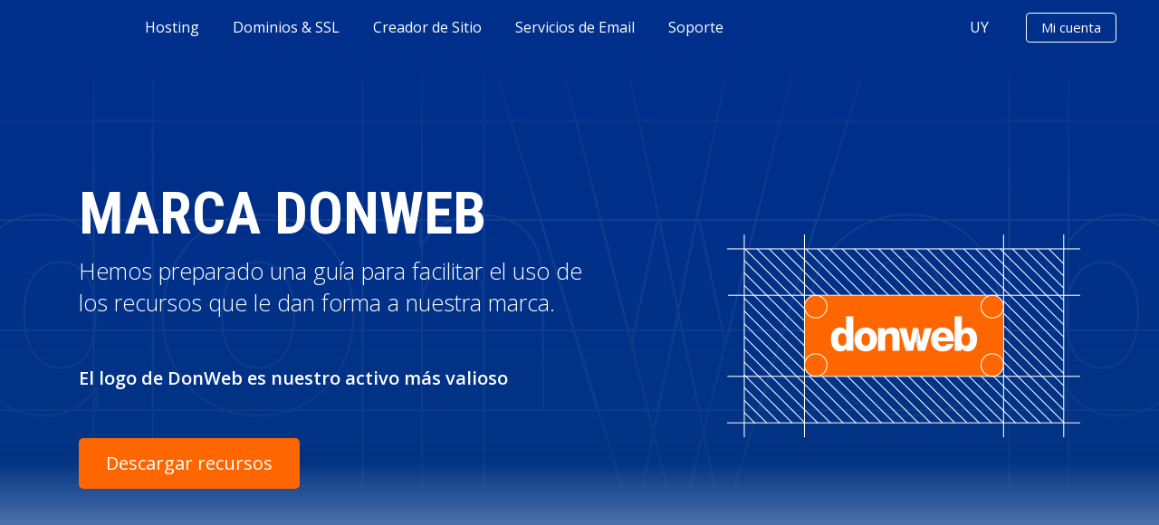

--- FILE ---
content_type: text/html; charset=iso-8859-1
request_url: https://donweb.com/es-uy/brand-assets
body_size: 66940
content:
<!DOCTYPE html PUBLIC "-//W3C//DTD XHTML 1.0 Transitional//EN" "about:legacy-compat">
<html xml:lang="es" lang="es">
<head>
<meta charset="iso-8859-1">
<title>Activos de marca | DonWeb Uruguay</title>
<meta name="description" content="Encuentra todos los recursos sobre nuestra marca: Donweb. ¡Hacé clic acá y descargá nuestro logo, fuentes y más!">
<meta property="og:locale" content="">
<meta property="og:type" content="object">
<meta property="og:title" content="Web hosting y dominios en el proveedor Nro 1 de Latinoamérica | DonWeb">
<meta property="og:url" content="https://donweb.com/es-uy/brand-assets">
<meta property="og:site_name" content="DonWeb.com by Dattatec">
<meta name="twitter:card" content="summary_large_image">
<meta name="twitter:description" content="DonWeb Web Hosting y Registro de Dominios. Alojamiento desde u$s 2,27, Dominios, Hosting para revendedores, VPS y Servidores Dedicados. Líderes en LATAM">
<meta name="twitter:title" content="Activos de marca | DonWeb Uruguay">
<meta name="twitter:site" content="@DonWebOficial">
<meta name="twitter:domain" content="DonWeb.com by Dattatec">
<meta name="twitter:creator" content="@DonWebOficial">
<meta http-equiv="Content-Type" content="text/html; charset=iso-8859-1">
<meta name="revisit-after" content="5 days">
<meta name="copyright" content="DonWeb.COM SRL">
<meta name="publisher" content="DonWeb.COM SRL">
<meta name="distribution" content="Global">
<meta name="city" content="Rosario">
<meta name="country" content="Argentina">
<meta name="geography" content="Córdoba 3753 - 2000 Rosario - Argentina">
<meta content="INDEX, FOLLOW" name="ROBOTS">
<meta name="verify-v1" content="KgbeHyuQuY5VxFva1vRMaeJ+/EY/iLMKJq0rDiOK9CU=">
<meta name="verify-v1" content="bIQr2BJ0ZnEl3at+9fvY50RRmq6TPWTteIrc0NMqhUs=">
<meta name="google-site-verification" content="mMqvoPtn9d8YxXNXAd_TcgIdBsR-EualiKAU4awFY0c">
<meta name="google-site-verification" content="wKT-5tWMI5UqAs6Jx77PENSKJZY_ipfpyJ4aXAO0ugA">
<meta name="facebook-domain-verification" content="fs0utntsj027aydyfw4vk0zd3iu3y0">
<meta name="theme-color" content="#ED6B00">
<meta http-equiv="X-UA-Compatible" content="IE=edge">
<meta name="viewport" content="width=device-width, initial-scale=1.0">
<link rel="dns-prefetch" href="https://administracion.donweb.com">
<link rel="icon" type="image/x-icon" href="https://images.donweb.com/favicon.ico">
<link href="https://donweb.com/es-uy/brand-assets" rel="canonical">
<link rel="alternate" href="https://donweb.com/es-ar/brand-assets" hreflang="es-ar">
<link rel="alternate" href="https://donweb.com/es-bo/brand-assets" hreflang="es-bo">
<link rel="alternate" href="https://donweb.com/es-br/brand-assets" hreflang="es-br">
<link rel="alternate" href="https://donweb.com/es-cl/brand-assets" hreflang="es-cl">
<link rel="alternate" href="https://donweb.com/es-co/brand-assets" hreflang="es-co">
<link rel="alternate" href="https://donweb.com/es-es/brand-assets" hreflang="es-es">
<link rel="alternate" href="https://donweb.com/es-us/brand-assets" hreflang="es-us">
<link rel="alternate" href="https://donweb.com/es-mx/brand-assets" hreflang="es-mx">
<link rel="alternate" href="https://donweb.com/es-pe/brand-assets" hreflang="es-pe">
<link rel="alternate" href="https://donweb.com/es-uy/brand-assets" hreflang="es-uy">
<link rel="alternate" href="https://donweb.com/es-ve/brand-assets" hreflang="es-ve">
<link rel="alternate" href="https://donweb.com/es-int/brand-assets" hreflang="x-default">
<!--[if lt IE 9]>
                  <script type="text/javascript" src="/js/html5shiv.js"></script>
                <![endif]--><link type="text/css" rel="stylesheet" href="https://images.donweb.com/cache/css-min/23531/brand-assets.min.css">
<!--[if gte IE 9]>
                  <style type="text/css">
                    .gradient {
                       filter: none;
                    }
                  </style>
                <![endif]--><script language="javascript" type="text/javascript">
                    lang = {}; // Cadenas de traducción
                    
                    var RequestLogin = '';
                    if(window.location.href.match('login=([^&]+)')){
                        RequestLogin = window.location.href.match('login=([^&]+)')[1]
                    }
                    var InitPage = '';
                    if(window.location.href.match('init_page=([^&]+)')){
                        InitPage = window.location.href.match('init_page=([^&]+)')[1];
                    }
                    var PaginaActual = 'brand-assets';
                    var sepDecimal = ',';
                    var sepMiles = '.';
                    var simbMoneda = '$';
                    if(simbMoneda == '&#128;'){simbMoneda = '€';}
                    var nameMoneda = 'Pesos Uruguayos';
                    var strImpuestos = '';
                    var mostrarIVA = 'false';
                    var langActual = '';
                    var IdiomaFix = 'es';
                    var codPaisActual = 'uy';
                    var chatSitio = 'intercom';
                    var codTelPais = '598';
                    var UTCPais = '-3.00';
                    var codPaisControl = 'uy';
                    var namePaisActual = 'Uruguay';
                    var urlIdiomaPais = 'es-uy';
                    var urlPaisActual = 'uruguay';
                    var browser = '';
                    var isoMoneda = 'UYU';
                    var HostName = 'donweb.com';
                    var Protocol = 'https';
                    var ImageHostName = 'images.donweb.com';
                    var ImageProtocol = 'https';
                    var Paises = {"ar":{"nombre":"Argentina","codigo":"ar","url":"argentina","idioma":"sp","simbolo_moneda":"$","nombre_moneda":"Pesos Argentinos","separador_decimal":",","utc":"-3.00","codigo_cc":"54"},"bo":{"nombre":"Bolivia","codigo":"bo","url":"bolivia","idioma":"sp","simbolo_moneda":"u$s","nombre_moneda":"D\u00f3lares","separador_decimal":".","utc":"-4.00","codigo_cc":"591"},"br":{"nombre":"Brasil","codigo":"br","url":"brasil","idioma":"pt","simbolo_moneda":"R$","nombre_moneda":"Reais","separador_decimal":",","utc":"-3.00","codigo_cc":"55"},"cl":{"nombre":"Chile","codigo":"cl","url":"chile","idioma":"sp","simbolo_moneda":"$","nombre_moneda":"Pesos Chilenos","separador_decimal":",","utc":"-4.00","codigo_cc":"56"},"co":{"nombre":"Colombia","codigo":"co","url":"colombia","idioma":"sp","simbolo_moneda":"$","nombre_moneda":"Pesos Colombianos","separador_decimal":",","utc":"-5.00","codigo_cc":"57"},"es":{"nombre":"Espa\u00f1a","codigo":"es","url":"espana","idioma":"sp","simbolo_moneda":"€","nombre_moneda":"Euros","separador_decimal":",","utc":"1.00","codigo_cc":"34"},"us":{"nombre":"Estados Unidos","codigo":"us","url":"estados-unidos","idioma":"sp","simbolo_moneda":"u$s","nombre_moneda":"D\u00f3lares","separador_decimal":".","utc":"-6.00","codigo_cc":"1"},"int":{"nombre":"Internacional","codigo":"int","url":"internacional","idioma":"sp","simbolo_moneda":"u$s","nombre_moneda":"D\u00f3lares","separador_decimal":".","utc":"0.00","codigo_cc":"0"},"mx":{"nombre":"Mexico","codigo":"mx","url":"mexico","idioma":"sp","simbolo_moneda":"$","nombre_moneda":"Pesos Mexicanos","separador_decimal":",","utc":"-6.00","codigo_cc":"52"},"pe":{"nombre":"Peru","codigo":"pe","url":"peru","idioma":"sp","simbolo_moneda":"S\/.","nombre_moneda":"Soles","separador_decimal":",","utc":"-5.00","codigo_cc":"51"},"uy":{"nombre":"Uruguay","codigo":"uy","url":"uruguay","idioma":"sp","simbolo_moneda":"$","nombre_moneda":"Pesos Uruguayos","separador_decimal":",","utc":"-3.00","codigo_cc":"598"},"ve":{"nombre":"Venezuela","codigo":"ve","url":"venezuela","idioma":"sp","simbolo_moneda":"Bs","nombre_moneda":"Dólares","separador_decimal":",","utc":"-4.50","codigo_cc":"58"}};
                    var VersionSitio = '23531';
                    var agregarAddonsDominio = '';
                    
                    var periodos = {    1:'1 Mes',
                                        2:'2 Meses',
                                        3:'3 Meses',
                                        4:'4 Meses',
                                        5:'5 Meses',
                                        6:'6 Meses',
                                        12:'1 Año',
                                        24:'2 Años',
                                        36:'3 Años',
                                        48:'4 Años',
                                        60:'5 Años',
                                        120:'10 Años',
                                        1200:'Unico Pago'};
                    
                    var LimpiarContexto = false;
                    if(window.location.href.match('o=([^&]+)')){
                        if(window.location.href.match('o=([^&]+)')[1] == 'tiendasimple'){
                            LimpiarContexto = true;
                        }
                    }
                    lang['Asesoramiento en línea chat'] = "Asesoramiento en línea chat";
                    lang['Alguno de los datos no es correcto.'] = "Alguno de los datos no es correcto.";
                    lang['año'] = "año";
                    lang['años'] = "años";
                    lang['Buscas'] = "Buscas";
                    lang['Campo obligatorio'] = "Campo obligatorio";
                    lang['carro_compra_error_duplicado_1'] = "Uno de los servicios que ingresaste coincide con otro que se encuentra en tus compras.";
                    lang['carro_compra_error_duplicado_2'] = "Sólo se agregarán aquellos que no coincidan.";
                    lang['carro_compra_error_ordenPendiente_1'] = "Ya existe una Orden de Compra pendiente con el mismo dominio que estas solicitando. Tienes las siguientes opciones:";
                    lang['carro_compra_error_ordenPendiente_2'] = "A) Intentar con otro dominio.";
                    lang['carro_compra_error_ordenPendiente_3'] = "B) Ir a tu carro de compras, eliminar la Orden de Compra pendiente y volver a comprar desde aquí.";
                    lang['carro_compra_error_ordenPendiente_4'] = "C) Ir a tu carro de compras y pagar la Orden de Compra pendiente.";
                    lang['carro_compra_error_planActivo'] = "Ya existe en DonWeb un servicio activo con el dominio que estas solicitando.";
                    lang['carro_compra_error_dominioInvalido'] = "El dominio que estas solicitando no corresponde al servicio contratado.";
                    lang['carro_compra_error_parametroVacio'] = "Ocurrió un Error. Por favor toma contacto con un operador a través del chat.";
                    lang['carro_compra_error_contacto'] = "Por favor intenta con otro o toma contacto con un operador a través del chat.";
                    lang['Cerrar'] = "Cerrar";
                    lang['Click para ir a'] = "Click para ir a";
                    lang['Completa los datos solicitados.'] = "Completa los datos solicitados.";
                    lang['Debe contener al menos 8 caracteres, letras y números'] = "Debe contener al menos 8 caracteres, letras y números";
                    lang['El campo'] = "El campo";
                    lang['El e-mail ingresado es inválido'] = "El e-mail ingresado es inválido";
                    lang['El email o dominio ingresado no corresponden a un Area de Cliente.'] = "El email o dominio ingresado no corresponden a un Area de Cliente.";
                    lang['Enviando'] = "Enviando";
                    lang['Enviar'] = "Enviar";
                    lang['Error. Por favor reportar.'] = "Error. Por favor reportar.";
                    lang['es requerido.'] = "es requerido.";
                    lang['Ha ocurrido un Error.'] = "Ha ocurrido un Error.";
                    lang['Ha ocurrido un error. Te redirijiremos a DonWeb.com para que puedas contactarte con nosotros.'] = "Ha ocurrido un error. Te redirijiremos a DonWeb.com para que puedas contactarte con nosotros.";
                    lang['Ha ocurrido un error, vuelve a intentarlo mas tarde.'] = "Ha ocurrido un error, vuelve a intentarlo mas tarde.";
                    lang['Ingresa un email válido.'] = "Ingresa un email válido.";                    
                    lang['Leer todo'] = "Leer todo";
                    lang['Los campos marcados son requeridos'] = "Los campos marcados son requeridos";
                    lang['Los datos ingresados son inválidos.'] = "Los datos ingresados son inválidos.";
                    lang['Los emails deben ser iguales'] = "Los emails deben ser iguales";             
                    lang['mes'] = "mes";
                    lang['meses'] = "meses";
                    lang['Muchas Gracias!'] = "Muchas Gracias!";
                    lang['No se encontraron resultados con las palabras ingresadas.'] = "No se encontraron resultados con las palabras ingresadas.";
                    lang['Por favor intenta nuevamente y si persiste repórtalo.'] = "Por favor intenta nuevamente y si persiste repórtalo.";
                    lang['Por favor, verificalo y vuelve a intentar.'] = "Por favor, verificalo y vuelve a intentar.";
                    lang['semestre'] = "semestre";
                    lang['trimestre'] = "trimestre";
                    lang['Unico Pago'] = "Unico Pago";
                    lang['Debes aceptar que tus datos personales sean procesados por DonWeb.com.'] = "Debes aceptar que tus datos personales sean procesados por DonWeb.com.";
                </script><script>
                    // Variables para CEM - ver /js/cem.js
                    var periodosPlanes = {"audio_streaming_100":{"desc_sitio":"Hasta 100 oyentes","desc_full":null,"productoTexto":"Radio Internet 100","nombrePlan":"Radio Internet 100","categoriaPlan":"14","componentes":[],"periodos":{"1":{"nombre":"1 Mes","periodo":"1","valor":"1650.00","valor_renovacion":"1650.00","impuestos":{"iva":"297.54","iva_descuento":"0.00","icann_fee":"0.00"},"impuestosRenovacion":{"iva":"297.54"},"descuentoPromocionalPeriodo":""},"3":{"nombre":"3 Meses","periodo":"3","valor":"4702.50","valor_renovacion":"4702.50","impuestos":{"iva":"847.99","iva_descuento":"0.00","icann_fee":"0.00"},"impuestosRenovacion":{"iva":"847.99"},"descuentoPromocionalPeriodo":""},"12":{"nombre":"1 A\u00f1o","periodo":"12","valor":"17820.00","valor_renovacion":"17820.00","impuestos":{"iva":"3213.44","iva_descuento":"0.00","icann_fee":"0.00"},"impuestosRenovacion":{"iva":"3213.44"},"descuentoPromocionalPeriodo":""},"24":{"nombre":"2 A\u00f1os","periodo":"24","valor":"33660.00","valor_renovacion":"33660.00","impuestos":{"iva":"6069.84","iva_descuento":"0.00","icann_fee":"0.00"},"impuestosRenovacion":{"iva":"6069.84"},"descuentoPromocionalPeriodo":""}},"descuentoPromocional":"","basePrecio":"1650.000000","basePeriodo":"1","baseDescuentoPromocional":"","mejorPrecio":"1402.500000","mejorPeriodo":"24","mejorDescuentoPromocional":"","marketplace":{"imagenes":[]},"config":[]},"audio_streaming_1000":{"desc_sitio":"Hasta 1000 oyentes","desc_full":null,"productoTexto":"Radio Internet 1000","nombrePlan":"Radio Internet 1000","categoriaPlan":"14","componentes":[],"periodos":{"1":{"nombre":"1 Mes","periodo":"1","valor":"18977.00","valor_renovacion":"18977.00","impuestos":{"iva":"3422.08","iva_descuento":"0.00","icann_fee":"0.00"},"impuestosRenovacion":{"iva":"3422.08"},"descuentoPromocionalPeriodo":""},"12":{"nombre":"1 A\u00f1o","periodo":"12","valor":"227726.00","valor_renovacion":"227726.00","impuestos":{"iva":"41065.34","iva_descuento":"0.00","icann_fee":"0.00"},"impuestosRenovacion":{"iva":"41065.34"},"descuentoPromocionalPeriodo":""}},"descuentoPromocional":"","basePrecio":"18977.166667","basePeriodo":"12","baseDescuentoPromocional":"","mejorPrecio":"18977.000000","mejorPeriodo":"1","mejorDescuentoPromocional":"","marketplace":{"imagenes":[]},"config":[]},"audio_streaming_200":{"desc_sitio":"Hasta 200 oyentes","desc_full":null,"productoTexto":"Radio Internet 200","nombrePlan":"Radio Internet 200","categoriaPlan":"14","componentes":[],"periodos":{"1":{"nombre":"1 Mes","periodo":"1","valor":"3000.00","valor_renovacion":"3000.00","impuestos":{"iva":"540.98","iva_descuento":"0.00","icann_fee":"0.00"},"impuestosRenovacion":{"iva":"540.98"},"descuentoPromocionalPeriodo":""},"3":{"nombre":"3 Meses","periodo":"3","valor":"8550.00","valor_renovacion":"8550.00","impuestos":{"iva":"1541.80","iva_descuento":"0.00","icann_fee":"0.00"},"impuestosRenovacion":{"iva":"1541.80"},"descuentoPromocionalPeriodo":""},"12":{"nombre":"1 A\u00f1o","periodo":"12","valor":"32400.00","valor_renovacion":"32400.00","impuestos":{"iva":"5842.62","iva_descuento":"0.00","icann_fee":"0.00"},"impuestosRenovacion":{"iva":"5842.62"},"descuentoPromocionalPeriodo":""},"24":{"nombre":"2 A\u00f1os","periodo":"24","valor":"61200.00","valor_renovacion":"61200.00","impuestos":{"iva":"11036.07","iva_descuento":"0.00","icann_fee":"0.00"},"impuestosRenovacion":{"iva":"11036.07"},"descuentoPromocionalPeriodo":""}},"descuentoPromocional":"","basePrecio":"3000.000000","basePeriodo":"1","baseDescuentoPromocional":"","mejorPrecio":"2550.000000","mejorPeriodo":"24","mejorDescuentoPromocional":"","marketplace":{"imagenes":[]},"config":[]},"audio_streaming_25":{"desc_sitio":"Hasta 25 oyentes","desc_full":null,"productoTexto":"Radio Internet 25","nombrePlan":"Radio Internet 25","categoriaPlan":"14","componentes":[],"periodos":{"1":{"nombre":"1 Mes","periodo":"1","valor":"600.00","valor_renovacion":"600.00","impuestos":{"iva":"108.20","iva_descuento":"0.00","icann_fee":"0.00"},"impuestosRenovacion":{"iva":"108.20"},"descuentoPromocionalPeriodo":""},"3":{"nombre":"3 Meses","periodo":"3","valor":"1710.00","valor_renovacion":"1710.00","impuestos":{"iva":"308.36","iva_descuento":"0.00","icann_fee":"0.00"},"impuestosRenovacion":{"iva":"308.36"},"descuentoPromocionalPeriodo":""},"12":{"nombre":"1 A\u00f1o","periodo":"12","valor":"6480.00","valor_renovacion":"6480.00","impuestos":{"iva":"1168.52","iva_descuento":"0.00","icann_fee":"0.00"},"impuestosRenovacion":{"iva":"1168.52"},"descuentoPromocionalPeriodo":""},"24":{"nombre":"2 A\u00f1os","periodo":"24","valor":"12240.00","valor_renovacion":"12240.00","impuestos":{"iva":"2207.21","iva_descuento":"0.00","icann_fee":"0.00"},"impuestosRenovacion":{"iva":"2207.21"},"descuentoPromocionalPeriodo":""}},"descuentoPromocional":"","basePrecio":"600.000000","basePeriodo":"1","baseDescuentoPromocional":"","mejorPrecio":"510.000000","mejorPeriodo":"24","mejorDescuentoPromocional":"","marketplace":{"imagenes":[]},"config":[]},"audio_streaming_50":{"desc_sitio":"Hasta 50 oyentes","desc_full":null,"productoTexto":"Radio Internet 50","nombrePlan":"Radio Internet 50","categoriaPlan":"14","componentes":[],"periodos":{"1":{"nombre":"1 Mes","periodo":"1","valor":"900.00","valor_renovacion":"900.00","impuestos":{"iva":"162.30","iva_descuento":"0.00","icann_fee":"0.00"},"impuestosRenovacion":{"iva":"162.30"},"descuentoPromocionalPeriodo":""},"3":{"nombre":"3 Meses","periodo":"3","valor":"2565.00","valor_renovacion":"2565.00","impuestos":{"iva":"462.54","iva_descuento":"0.00","icann_fee":"0.00"},"impuestosRenovacion":{"iva":"462.54"},"descuentoPromocionalPeriodo":""},"12":{"nombre":"1 A\u00f1o","periodo":"12","valor":"9720.00","valor_renovacion":"9720.00","impuestos":{"iva":"1752.79","iva_descuento":"0.00","icann_fee":"0.00"},"impuestosRenovacion":{"iva":"1752.79"},"descuentoPromocionalPeriodo":""},"24":{"nombre":"2 A\u00f1os","periodo":"24","valor":"18360.00","valor_renovacion":"18360.00","impuestos":{"iva":"3310.82","iva_descuento":"0.00","icann_fee":"0.00"},"impuestosRenovacion":{"iva":"3310.82"},"descuentoPromocionalPeriodo":""}},"descuentoPromocional":"","basePrecio":"900.000000","basePeriodo":"1","baseDescuentoPromocional":"","mejorPrecio":"765.000000","mejorPeriodo":"24","mejorDescuentoPromocional":"","marketplace":{"imagenes":[]},"config":[]},"audio_streaming_500":{"desc_sitio":"Hasta 500 oyentes","desc_full":null,"productoTexto":"Radio Internet 500","nombrePlan":"Radio Internet 500","categoriaPlan":"14","componentes":[],"periodos":{"1":{"nombre":"1 Mes","periodo":"1","valor":"6600.00","valor_renovacion":"6600.00","impuestos":{"iva":"1190.16","iva_descuento":"0.00","icann_fee":"0.00"},"impuestosRenovacion":{"iva":"1190.16"},"descuentoPromocionalPeriodo":""},"3":{"nombre":"3 Meses","periodo":"3","valor":"18810.00","valor_renovacion":"18810.00","impuestos":{"iva":"3391.97","iva_descuento":"0.00","icann_fee":"0.00"},"impuestosRenovacion":{"iva":"3391.97"},"descuentoPromocionalPeriodo":""},"12":{"nombre":"1 A\u00f1o","periodo":"12","valor":"71280.00","valor_renovacion":"71280.00","impuestos":{"iva":"12853.77","iva_descuento":"0.00","icann_fee":"0.00"},"impuestosRenovacion":{"iva":"12853.77"},"descuentoPromocionalPeriodo":""},"24":{"nombre":"2 A\u00f1os","periodo":"24","valor":"134640.00","valor_renovacion":"134640.00","impuestos":{"iva":"24279.34","iva_descuento":"0.00","icann_fee":"0.00"},"impuestosRenovacion":{"iva":"24279.34"},"descuentoPromocionalPeriodo":""}},"descuentoPromocional":"","basePrecio":"6600.000000","basePeriodo":"1","baseDescuentoPromocional":"","mejorPrecio":"5610.000000","mejorPeriodo":"24","mejorDescuentoPromocional":"","marketplace":{"imagenes":[]},"config":[]},"CentraNicPremium_1000":{"desc_sitio":"","desc_full":null,"productoTexto":"Registro Dominio Premium","nombrePlan":"Registro Dominio Premium","categoriaPlan":"4","componentes":[{"id":"1225","planId":"CentraNicPremium_1000","clase":"Planes\\Componente\\RegistroDeDominio","configuracion":{"operacion":"registro"},"habilitado":"SI","nombre":"Registro de Dominio"}],"periodos":{"12":{"nombre":"1 A\u00f1o","periodo":"12","valor":"56364.00","valor_renovacion":"56364.00","impuestos":{"iva":"10164.00","iva_descuento":"0.00","icann_fee":"0.00"},"impuestosRenovacion":{"iva":"10164.00"},"descuentoPromocionalPeriodo":""}},"descuentoPromocional":"","basePrecio":"4697.000000","basePeriodo":"12","baseDescuentoPromocional":"","mejorPrecio":"4697.000000","mejorPeriodo":"12","mejorDescuentoPromocional":"","marketplace":{"imagenes":[]},"config":{"RegistroDeDominio":{"operacion":"registro"}}},"CentraNicPremium_10000":{"desc_sitio":"","desc_full":null,"productoTexto":"Registro Dominio Premium","nombrePlan":"Registro Dominio Premium","categoriaPlan":"4","componentes":[{"id":"1234","planId":"CentraNicPremium_10000","clase":"Planes\\Componente\\RegistroDeDominio","configuracion":{"operacion":"registro"},"habilitado":"SI","nombre":"Registro de Dominio"}],"periodos":{"12":{"nombre":"1 A\u00f1o","periodo":"12","valor":"563640.00","valor_renovacion":"563640.00","impuestos":{"iva":"101640.00","iva_descuento":"0.00","icann_fee":"0.00"},"impuestosRenovacion":{"iva":"101640.00"},"descuentoPromocionalPeriodo":""}},"descuentoPromocional":"","basePrecio":"46970.000000","basePeriodo":"12","baseDescuentoPromocional":"","mejorPrecio":"46970.000000","mejorPeriodo":"12","mejorDescuentoPromocional":"","marketplace":{"imagenes":[]},"config":{"RegistroDeDominio":{"operacion":"registro"}}},"CentraNicPremium_250":{"desc_sitio":"","desc_full":null,"productoTexto":"Registro Dominio Premium","nombrePlan":"Registro Dominio Premium","categoriaPlan":"4","componentes":[{"id":"1228","planId":"CentraNicPremium_250","clase":"Planes\\Componente\\RegistroDeDominio","configuracion":{"operacion":"registro"},"habilitado":"SI","nombre":"Registro de Dominio"}],"periodos":{"12":{"nombre":"1 A\u00f1o","periodo":"12","valor":"14091.00","valor_renovacion":"14091.00","impuestos":{"iva":"2541.00","iva_descuento":"0.00","icann_fee":"0.00"},"impuestosRenovacion":{"iva":"2541.00"},"descuentoPromocionalPeriodo":""}},"descuentoPromocional":"","basePrecio":"1174.250000","basePeriodo":"12","baseDescuentoPromocional":"","mejorPrecio":"1174.250000","mejorPeriodo":"12","mejorDescuentoPromocional":"","marketplace":{"imagenes":[]},"config":{"RegistroDeDominio":{"operacion":"registro"}}},"CentraNicPremium_2500":{"desc_sitio":"","desc_full":null,"productoTexto":"Registro Dominio Premium","nombrePlan":"Registro Dominio Premium","categoriaPlan":"4","componentes":[{"id":"1222","planId":"CentraNicPremium_2500","clase":"Planes\\Componente\\RegistroDeDominio","configuracion":{"operacion":"registro"},"habilitado":"SI","nombre":"Registro de Dominio"}],"periodos":{"12":{"nombre":"1 A\u00f1o","periodo":"12","valor":"140910.00","valor_renovacion":"140910.00","impuestos":{"iva":"25410.00","iva_descuento":"0.00","icann_fee":"0.00"},"impuestosRenovacion":{"iva":"25410.00"},"descuentoPromocionalPeriodo":""}},"descuentoPromocional":"","basePrecio":"11742.500000","basePeriodo":"12","baseDescuentoPromocional":"","mejorPrecio":"11742.500000","mejorPeriodo":"12","mejorDescuentoPromocional":"","marketplace":{"imagenes":[]},"config":{"RegistroDeDominio":{"operacion":"registro"}}},"CentraNicPremium_25000":{"desc_sitio":"","desc_full":null,"productoTexto":"CentraNicPremium_25000","nombrePlan":"CentraNicPremium_25000","categoriaPlan":"4","componentes":[{"id":"1244","planId":"CentraNicPremium_25000","clase":"Planes\\Componente\\RegistroDeDominio","configuracion":{"operacion":"registro"},"habilitado":"SI","nombre":"Registro de Dominio"}],"periodos":{"12":{"nombre":"1 A\u00f1o","periodo":"12","valor":"1409100.00","valor_renovacion":"1409100.00","impuestos":{"iva":"254100.00","iva_descuento":"0.00","icann_fee":"0.00"},"impuestosRenovacion":{"iva":"254100.00"},"descuentoPromocionalPeriodo":""}},"descuentoPromocional":"","basePrecio":"117425.000000","basePeriodo":"12","baseDescuentoPromocional":"","mejorPrecio":"117425.000000","mejorPeriodo":"12","mejorDescuentoPromocional":"","marketplace":{"imagenes":[]},"config":{"RegistroDeDominio":{"operacion":"registro"}}},"CentraNicPremium_3000":{"desc_sitio":"","desc_full":null,"productoTexto":"Registro Dominio Premium","nombrePlan":"Registro Dominio Premium","categoriaPlan":"4","componentes":[{"id":"1230","planId":"CentraNicPremium_3000","clase":"Planes\\Componente\\RegistroDeDominio","configuracion":{"operacion":"registro"},"habilitado":"SI","nombre":"Registro de Dominio"}],"periodos":{"12":{"nombre":"1 A\u00f1o","periodo":"12","valor":"169092.00","valor_renovacion":"169092.00","impuestos":{"iva":"30492.00","iva_descuento":"0.00","icann_fee":"0.00"},"impuestosRenovacion":{"iva":"30492.00"},"descuentoPromocionalPeriodo":""}},"descuentoPromocional":"","basePrecio":"14091.000000","basePeriodo":"12","baseDescuentoPromocional":"","mejorPrecio":"14091.000000","mejorPeriodo":"12","mejorDescuentoPromocional":"","marketplace":{"imagenes":[]},"config":{"RegistroDeDominio":{"operacion":"registro"}}},"CentraNicPremium_500":{"desc_sitio":"","desc_full":null,"productoTexto":"Registro Dominio Premium","nombrePlan":"Registro Dominio Premium","categoriaPlan":"4","componentes":[{"id":"1226","planId":"CentraNicPremium_500","clase":"Planes\\Componente\\RegistroDeDominio","configuracion":{"operacion":"registro"},"habilitado":"SI","nombre":"Registro de Dominio"}],"periodos":{"12":{"nombre":"1 A\u00f1o","periodo":"12","valor":"28182.00","valor_renovacion":"28182.00","impuestos":{"iva":"5082.00","iva_descuento":"0.00","icann_fee":"0.00"},"impuestosRenovacion":{"iva":"5082.00"},"descuentoPromocionalPeriodo":""}},"descuentoPromocional":"","basePrecio":"2348.500000","basePeriodo":"12","baseDescuentoPromocional":"","mejorPrecio":"2348.500000","mejorPeriodo":"12","mejorDescuentoPromocional":"","marketplace":{"imagenes":[]},"config":{"RegistroDeDominio":{"operacion":"registro"}}},"CentraNicPremium_5000":{"desc_sitio":"","desc_full":null,"productoTexto":"Registro Dominio Premium","nombrePlan":"Registro Dominio Premium","categoriaPlan":"4","componentes":[{"id":"1231","planId":"CentraNicPremium_5000","clase":"Planes\\Componente\\RegistroDeDominio","configuracion":{"operacion":"registro"},"habilitado":"SI","nombre":"Registro de Dominio"}],"periodos":{"12":{"nombre":"1 A\u00f1o","periodo":"12","valor":"281820.00","valor_renovacion":"281820.00","impuestos":{"iva":"50820.00","iva_descuento":"0.00","icann_fee":"0.00"},"impuestosRenovacion":{"iva":"50820.00"},"descuentoPromocionalPeriodo":""}},"descuentoPromocional":"","basePrecio":"23485.000000","basePeriodo":"12","baseDescuentoPromocional":"","mejorPrecio":"23485.000000","mejorPeriodo":"12","mejorDescuentoPromocional":"","marketplace":{"imagenes":[]},"config":{"RegistroDeDominio":{"operacion":"registro"}}},"cloud_iaas_engineer_1h":{"desc_sitio":"","desc_full":null,"productoTexto":"Cloud & IaaS Engineer 1h","nombrePlan":"Cloud & IaaS Engineer 1h","categoriaPlan":"37","componentes":[{"id":"680","planId":"cloud_iaas_engineer_1h","clase":"Planes\\Componente\\ServicioTecnicoEspecial","configuracion":{"mesaID":"VPS","crearTicket":"true","tagsZendesck":"cloud_iaas_engineer_1h","tituloZendesk":"","descZendesk":""},"habilitado":"SI","nombre":"Servicio T\u00e9cnico Especial"}],"periodos":{"12000":{"nombre":null,"periodo":"12000","valor":"1230.00","valor_renovacion":"0.00","impuestos":{"iva":"221.80","iva_descuento":"0.00","icann_fee":"0.00"},"impuestosRenovacion":{"iva":"0.00"},"descuentoPromocionalPeriodo":""}},"descuentoPromocional":"","basePrecio":"0.102500","basePeriodo":"12000","baseDescuentoPromocional":"","mejorPrecio":"0.102500","mejorPeriodo":"12000","mejorDescuentoPromocional":"","marketplace":{"imagenes":[]},"config":{"ServicioTecnicoEspecial":{"mesaID":"VPS","crearTicket":"true","tagsZendesck":"cloud_iaas_engineer_1h","tituloZendesk":"","descZendesk":""}}},"cloud_iaas_engineer_2h":{"desc_sitio":"","desc_full":null,"productoTexto":"Cloud & IaaS Engineer 2hs","nombrePlan":"Cloud & IaaS Engineer 2hs","categoriaPlan":"37","componentes":[{"id":"682","planId":"cloud_iaas_engineer_2h","clase":"Planes\\Componente\\ServicioTecnicoEspecial","configuracion":{"mesaID":"VPS","crearTicket":"true","tagsZendesck":"cloud_iaas_engineer_2h","tituloZendesk":"","descZendesk":""},"habilitado":"SI","nombre":"Servicio T\u00e9cnico Especial"}],"periodos":{"12000":{"nombre":null,"periodo":"12000","valor":"2460.00","valor_renovacion":"0.00","impuestos":{"iva":"443.61","iva_descuento":"0.00","icann_fee":"0.00"},"impuestosRenovacion":{"iva":"0.00"},"descuentoPromocionalPeriodo":""}},"descuentoPromocional":"","basePrecio":"0.205000","basePeriodo":"12000","baseDescuentoPromocional":"","mejorPrecio":"0.205000","mejorPeriodo":"12000","mejorDescuentoPromocional":"","marketplace":{"imagenes":[]},"config":{"ServicioTecnicoEspecial":{"mesaID":"VPS","crearTicket":"true","tagsZendesck":"cloud_iaas_engineer_2h","tituloZendesk":"","descZendesk":""}}},"cloud_iaas_engineer_3h":{"desc_sitio":"","desc_full":null,"productoTexto":"Cloud & IaaS Engineer 3hs","nombrePlan":"Cloud & IaaS Engineer 3hs","categoriaPlan":"37","componentes":[{"id":"683","planId":"cloud_iaas_engineer_3h","clase":"Planes\\Componente\\ServicioTecnicoEspecial","configuracion":{"mesaID":"VPS","crearTicket":"true","tagsZendesck":"cloud_iaas_engineer_3h","tituloZendesk":"","descZendesk":""},"habilitado":"SI","nombre":"Servicio T\u00e9cnico Especial"}],"periodos":{"12000":{"nombre":null,"periodo":"12000","valor":"3690.00","valor_renovacion":"0.00","impuestos":{"iva":"665.41","iva_descuento":"0.00","icann_fee":"0.00"},"impuestosRenovacion":{"iva":"0.00"},"descuentoPromocionalPeriodo":""}},"descuentoPromocional":"","basePrecio":"0.307500","basePeriodo":"12000","baseDescuentoPromocional":"","mejorPrecio":"0.307500","mejorPeriodo":"12000","mejorDescuentoPromocional":"","marketplace":{"imagenes":[]},"config":{"ServicioTecnicoEspecial":{"mesaID":"VPS","crearTicket":"true","tagsZendesck":"cloud_iaas_engineer_3h","tituloZendesk":"","descZendesk":""}}},"cloud_server_restauracion_linux":{"desc_sitio":"","desc_full":null,"productoTexto":"Cloud Server Restauraci\u00f3n Linux","nombrePlan":"Cloud Server Restauraci\u00f3n Linux","categoriaPlan":"37","componentes":[{"id":"684","planId":"cloud_server_restauracion_linux","clase":"Planes\\Componente\\ServicioTecnicoEspecial","configuracion":{"mesaID":"VPS","crearTicket":"true","tagsZendesck":"cloud_server_restauracion_linux","tituloZendesk":"","descZendesk":""},"habilitado":"SI","nombre":"Servicio T\u00e9cnico Especial"}],"periodos":{"12000":{"nombre":null,"periodo":"12000","valor":"820.00","valor_renovacion":"0.00","impuestos":{"iva":"147.87","iva_descuento":"0.00","icann_fee":"0.00"},"impuestosRenovacion":{"iva":"0.00"},"descuentoPromocionalPeriodo":""}},"descuentoPromocional":"","basePrecio":"0.068333","basePeriodo":"12000","baseDescuentoPromocional":"","mejorPrecio":"0.068333","mejorPeriodo":"12000","mejorDescuentoPromocional":"","marketplace":{"imagenes":[]},"config":{"ServicioTecnicoEspecial":{"mesaID":"VPS","crearTicket":"true","tagsZendesck":"cloud_server_restauracion_linux","tituloZendesk":"","descZendesk":""}}},"cloud_server_restauracion_windows":{"desc_sitio":"","desc_full":null,"productoTexto":"Cloud Server Restauraci\u00f3n Windows","nombrePlan":"Cloud Server Restauraci\u00f3n Windows","categoriaPlan":"37","componentes":[{"id":"686","planId":"cloud_server_restauracion_windows","clase":"Planes\\Componente\\ServicioTecnicoEspecial","configuracion":{"mesaID":"VPS","crearTicket":"true","tagsZendesck":"cloud_server_restauracion_windows","tituloZendesk":"","descZendesk":""},"habilitado":"SI","nombre":"Servicio T\u00e9cnico Especial"}],"periodos":{"12000":{"nombre":null,"periodo":"12000","valor":"1845.00","valor_renovacion":"0.00","impuestos":{"iva":"332.70","iva_descuento":"0.00","icann_fee":"0.00"},"impuestosRenovacion":{"iva":"0.00"},"descuentoPromocionalPeriodo":""}},"descuentoPromocional":"","basePrecio":"0.153750","basePeriodo":"12000","baseDescuentoPromocional":"","mejorPrecio":"0.153750","mejorPeriodo":"12000","mejorDescuentoPromocional":"","marketplace":{"imagenes":[]},"config":{"ServicioTecnicoEspecial":{"mesaID":"VPS","crearTicket":"true","tagsZendesck":"cloud_server_restauracion_windows","tituloZendesk":"","descZendesk":""}}},"copia_seguridad_diaria_100-100":{"desc_sitio":"Copia de Seguridad Diaria - Adicional para web hosting (100 GB)","desc_full":"Copia de seguridad autom\u00e1tica diaria para Web Hosting: 100 GB de sitio + 100 GB de correos, con retenci\u00f3n de 30 d\u00edas.","productoTexto":"Copia Seguridad Diaria 100 GB","nombrePlan":"Copia Seguridad Diaria 100 GB","categoriaPlan":"36","componentes":[{"id":"475","planId":"copia_seguridad_diaria_100-100","clase":"Planes\\Componente\\BackupDiario","configuracion":{"sizeHome":"102400","sizeMail":"102400","files":"1800000"},"habilitado":"SI","nombre":"Backup Diario"}],"periodos":{"1":{"nombre":"1 Mes","periodo":"1","valor":"60.00","valor_renovacion":"60.00","impuestos":{"iva":"10.82","iva_descuento":"0.00","icann_fee":"0.00"},"impuestosRenovacion":{"iva":"10.82"},"descuentoPromocionalPeriodo":""},"12":{"nombre":"1 A\u00f1o","periodo":"12","valor":"476.00","valor_renovacion":"952.00","impuestos":{"iva":"85.84","iva_descuento":"0.00","icann_fee":"0.00"},"impuestosRenovacion":{"iva":"171.67"},"descuentoPromocionalPeriodo":""},"24":{"nombre":"2 A\u00f1os","periodo":"24","valor":"857.00","valor_renovacion":"1714.00","impuestos":{"iva":"154.54","iva_descuento":"0.00","icann_fee":"0.00"},"impuestosRenovacion":{"iva":"309.08"},"descuentoPromocionalPeriodo":""}},"descuentoPromocional":"","basePrecio":"60.000000","basePeriodo":"1","baseDescuentoPromocional":"","mejorPrecio":"35.708333","mejorPeriodo":"24","mejorDescuentoPromocional":"","marketplace":{"imagenes":[]},"config":{"BackupDiario":{"sizeHome":"102400","sizeMail":"102400","files":"1800000"}}},"copia_seguridad_diaria_200-200":{"desc_sitio":"Copia de Seguridad Diaria - Adicional para web hosting (200 GB)","desc_full":"Copia de seguridad autom\u00e1tica diaria para Web Hosting: 200 GB de sitio + 200 GB de correos, con retenci\u00f3n de 30 d\u00edas.","productoTexto":"Copia Seguridad Diaria 200 GB","nombrePlan":"Copia Seguridad Diaria 200 GB","categoriaPlan":"36","componentes":[{"id":"669","planId":"copia_seguridad_diaria_200-200","clase":"Planes\\Componente\\BackupDiario","configuracion":{"sizeHome":"204800","sizeMail":"204800","files":"2400000"},"habilitado":"SI","nombre":"Backup Diario"}],"periodos":{"1":{"nombre":"1 Mes","periodo":"1","valor":"80.00","valor_renovacion":"80.00","impuestos":{"iva":"14.43","iva_descuento":"0.00","icann_fee":"0.00"},"impuestosRenovacion":{"iva":"14.43"},"descuentoPromocionalPeriodo":""},"12":{"nombre":"1 A\u00f1o","periodo":"12","valor":"956.00","valor_renovacion":"1912.00","impuestos":{"iva":"172.39","iva_descuento":"0.00","icann_fee":"0.00"},"impuestosRenovacion":{"iva":"344.79"},"descuentoPromocionalPeriodo":""},"24":{"nombre":"2 A\u00f1os","periodo":"24","valor":"1145.00","valor_renovacion":"2290.00","impuestos":{"iva":"206.48","iva_descuento":"0.00","icann_fee":"0.00"},"impuestosRenovacion":{"iva":"412.95"},"descuentoPromocionalPeriodo":""}},"descuentoPromocional":"","basePrecio":"80.000000","basePeriodo":"1","baseDescuentoPromocional":"","mejorPrecio":"47.708333","mejorPeriodo":"24","mejorDescuentoPromocional":"","marketplace":{"imagenes":[]},"config":{"BackupDiario":{"sizeHome":"204800","sizeMail":"204800","files":"2400000"}}},"copia_seguridad_diaria_25-25":{"desc_sitio":"Copia de Seguridad Diaria - Adicional para web hosting (25 GB)","desc_full":"Copia de seguridad autom\u00e1tica diaria para Web Hosting: 25 GB de sitio + 25 GB de correos, con retenci\u00f3n de 30 d\u00edas.","productoTexto":"Copia Seguridad Diaria 25 GB","nombrePlan":"Copia Seguridad Diaria 25 GB","categoriaPlan":"36","componentes":[{"id":"477","planId":"copia_seguridad_diaria_25-25","clase":"Planes\\Componente\\BackupDiario","configuracion":{"sizeHome":"25600","sizeMail":"25600","files":"600000"},"habilitado":"SI","nombre":"Backup Diario"}],"periodos":{"1":{"nombre":"1 Mes","periodo":"1","valor":"30.00","valor_renovacion":"30.00","impuestos":{"iva":"5.41","iva_descuento":"0.00","icann_fee":"0.00"},"impuestosRenovacion":{"iva":"5.41"},"descuentoPromocionalPeriodo":""},"12":{"nombre":"1 A\u00f1o","periodo":"12","valor":"236.00","valor_renovacion":"472.00","impuestos":{"iva":"42.56","iva_descuento":"0.00","icann_fee":"0.00"},"impuestosRenovacion":{"iva":"85.11"},"descuentoPromocionalPeriodo":""},"24":{"nombre":"2 A\u00f1os","periodo":"24","valor":"425.00","valor_renovacion":"850.00","impuestos":{"iva":"76.64","iva_descuento":"0.00","icann_fee":"0.00"},"impuestosRenovacion":{"iva":"153.28"},"descuentoPromocionalPeriodo":""}},"descuentoPromocional":"","basePrecio":"30.000000","basePeriodo":"1","baseDescuentoPromocional":"","mejorPrecio":"17.708333","mejorPeriodo":"24","mejorDescuentoPromocional":"","marketplace":{"imagenes":[]},"config":{"BackupDiario":{"sizeHome":"25600","sizeMail":"25600","files":"600000"}}},"copia_seguridad_diaria_300-300":{"desc_sitio":"Copia de Seguridad Diaria - Adicional para web hosting (300 GB)","desc_full":"Copia de seguridad autom\u00e1tica diaria para Web Hosting: 300 GB de sitio + 300 GB de correos, con retenci\u00f3n de 30 d\u00edas.","productoTexto":"Copia Seguridad Diaria 300 GB","nombrePlan":"Copia Seguridad Diaria 300 GB","categoriaPlan":"36","componentes":[{"id":"671","planId":"copia_seguridad_diaria_300-300","clase":"Planes\\Componente\\BackupDiario","configuracion":{"sizeHome":"307200","sizeMail":"307200","files":"4800000"},"habilitado":"SI","nombre":"Backup Diario"}],"periodos":{"1":{"nombre":"1 Mes","periodo":"1","valor":"100.00","valor_renovacion":"100.00","impuestos":{"iva":"18.03","iva_descuento":"0.00","icann_fee":"0.00"},"impuestosRenovacion":{"iva":"18.03"},"descuentoPromocionalPeriodo":""},"12":{"nombre":"1 A\u00f1o","periodo":"12","valor":"876.00","valor_renovacion":"1752.00","impuestos":{"iva":"157.97","iva_descuento":"0.00","icann_fee":"0.00"},"impuestosRenovacion":{"iva":"315.93"},"descuentoPromocionalPeriodo":""},"24":{"nombre":"2 A\u00f1os","periodo":"24","valor":"1434.00","valor_renovacion":"2868.00","impuestos":{"iva":"258.59","iva_descuento":"0.00","icann_fee":"0.00"},"impuestosRenovacion":{"iva":"517.18"},"descuentoPromocionalPeriodo":""}},"descuentoPromocional":"","basePrecio":"100.000000","basePeriodo":"1","baseDescuentoPromocional":"","mejorPrecio":"59.750000","mejorPeriodo":"24","mejorDescuentoPromocional":"","marketplace":{"imagenes":[]},"config":{"BackupDiario":{"sizeHome":"307200","sizeMail":"307200","files":"4800000"}}},"copia_seguridad_diaria_50-50":{"desc_sitio":"Copia de Seguridad Diaria - Adicional para web hosting (50GB)","desc_full":"Copia de seguridad autom\u00e1tica diaria para Web Hosting: 50 GB de sitio + 50 GB de correos, con retenci\u00f3n de 30 d\u00edas.","productoTexto":"Copia Seguridad Diaria 50 GB","nombrePlan":"Copia Seguridad Diaria 50 GB","categoriaPlan":"36","componentes":[{"id":"434","planId":"copia_seguridad_diaria_50-50","clase":"Planes\\Componente\\BackupDiario","configuracion":{"sizeHome":"51200","sizeMail":"51200","files":"1200000"},"habilitado":"SI","nombre":"Backup Diario"}],"periodos":{"1":{"nombre":"1 Mes","periodo":"1","valor":"40.00","valor_renovacion":"40.00","impuestos":{"iva":"7.21","iva_descuento":"0.00","icann_fee":"0.00"},"impuestosRenovacion":{"iva":"7.21"},"descuentoPromocionalPeriodo":""},"12":{"nombre":"1 A\u00f1o","periodo":"12","valor":"316.00","valor_renovacion":"632.00","impuestos":{"iva":"56.98","iva_descuento":"0.00","icann_fee":"0.00"},"impuestosRenovacion":{"iva":"113.97"},"descuentoPromocionalPeriodo":""},"24":{"nombre":"2 A\u00f1os","periodo":"24","valor":"570.00","valor_renovacion":"1140.00","impuestos":{"iva":"102.79","iva_descuento":"0.00","icann_fee":"0.00"},"impuestosRenovacion":{"iva":"205.57"},"descuentoPromocionalPeriodo":""}},"descuentoPromocional":"","basePrecio":"40.000000","basePeriodo":"1","baseDescuentoPromocional":"","mejorPrecio":"23.750000","mejorPeriodo":"24","mejorDescuentoPromocional":"","marketplace":{"imagenes":[]},"config":{"BackupDiario":{"sizeHome":"51200","sizeMail":"51200","files":"1200000"}}},"correo_profesional_10":{"desc_sitio":"Plan 10","desc_full":"10 cuentas de correo. 50 GB de espacio total, a repartir entre las cuentas creadas. Se puede escalar realizando upgrades si llega al limite.","productoTexto":"Correo Profesional (10 Cuentas)","nombrePlan":"Correo Profesional (10 Cuentas)","categoriaPlan":"38","componentes":[{"id":"437","planId":"correo_profesional_10","clase":"Planes\\Componente\\Hosting","configuracion":{"so":"L","espacio":"51200","transferencia":"100","cuentasEmail":"10","basesDeDatos":"0","dominios":"5","subdominios":"0","cuentasFTP":"0","wordpress":"0","marcaBlanca":"0","maxSpaceHome":"100","maxSpaceEmail":"51200","pool":"0","soportaBackup":"1"},"habilitado":"SI","nombre":"Cuenta de Hosting"},{"id":"1259","planId":"correo_profesional_10","clase":"Planes\\Componente\\CuponDescuento1","configuracion":{"reglaId":"1295321","titulo":"Cupu00f3n dominio combinable","prefijo":"freedomcorreo","validoHasta":"2080-01-01 23:59:59","periodosPago":"12,24","validezDias":""},"habilitado":"SI","nombre":"1\u00b0 Cupon dominio (combinable)"}],"periodos":{"1":{"nombre":"1 Mes","periodo":"1","valor":"226.80","valor_renovacion":"309.00","impuestos":{"iva":"40.90","iva_descuento":"0.00","icann_fee":"0.00"},"impuestosRenovacion":{"iva":"55.72"},"descuentoPromocionalPeriodo":""},"12":{"nombre":"1 A\u00f1o","periodo":"12","valor":"1543.30","valor_renovacion":"2070.00","impuestos":{"iva":"278.30","iva_descuento":"0.00","icann_fee":"0.00"},"impuestosRenovacion":{"iva":"373.28"},"descuentoPromocionalPeriodo":""},"24":{"nombre":"2 A\u00f1os","periodo":"24","valor":"2804.78","valor_renovacion":"3795.00","impuestos":{"iva":"505.78","iva_descuento":"0.00","icann_fee":"0.00"},"impuestosRenovacion":{"iva":"684.34"},"descuentoPromocionalPeriodo":""}},"descuentoPromocional":"","basePrecio":"226.800000","basePeriodo":"1","baseDescuentoPromocional":"","mejorPrecio":"116.865833","mejorPeriodo":"24","mejorDescuentoPromocional":"","marketplace":{"imagenes":[]},"config":{"CuponDescuento1":{"reglaId":"1295321","titulo":"Cupu00f3n dominio combinable","prefijo":"freedomcorreo","validoHasta":"2080-01-01 23:59:59","periodosPago":"12,24","validezDias":""},"Hosting":{"so":"L","espacio":"51200","transferencia":"100","cuentasEmail":"10","basesDeDatos":"0","dominios":"5","subdominios":"0","cuentasFTP":"0","wordpress":"0","marcaBlanca":"0","maxSpaceHome":"100","maxSpaceEmail":"51200","pool":"0","soportaBackup":"1"}}},"correo_profesional_25":{"desc_sitio":"","desc_full":"25 cuentas de correo. 125 GB de espacio total, a repartir entre las cuentas creadas. Se puede escalar realizando upgrades si llega al limite.","productoTexto":"Correo Profesional (25 Cuentas)","nombrePlan":"Correo Profesional (25 Cuentas)","categoriaPlan":"38","componentes":[{"id":"441","planId":"correo_profesional_25","clase":"Planes\\Componente\\Hosting","configuracion":{"so":"L","espacio":"128000","transferencia":"100","cuentasEmail":"25","basesDeDatos":"0","dominios":"5","subdominios":"0","cuentasFTP":"0","wordpress":"0","marcaBlanca":"0","maxSpaceHome":"100","maxSpaceEmail":"128000","pool":"0","soportaBackup":"1"},"habilitado":"SI","nombre":"Cuenta de Hosting"},{"id":"1260","planId":"correo_profesional_25","clase":"Planes\\Componente\\CuponDescuento1","configuracion":{"reglaId":"1295321","titulo":"Cupu00f3n dominio combinable","prefijo":"freedomcorreo","validoHasta":"2080-01-01 23:59:59","periodosPago":"12,24","validezDias":""},"habilitado":"SI","nombre":"1\u00b0 Cupon dominio (combinable)"}],"periodos":{"1":{"nombre":"1 Mes","periodo":"1","valor":"361.00","valor_renovacion":"493.00","impuestos":{"iva":"65.10","iva_descuento":"0.00","icann_fee":"0.00"},"impuestosRenovacion":{"iva":"88.90"},"descuentoPromocionalPeriodo":""},"12":{"nombre":"1 A\u00f1o","periodo":"12","valor":"2133.78","valor_renovacion":"2875.00","impuestos":{"iva":"384.78","iva_descuento":"0.00","icann_fee":"0.00"},"impuestosRenovacion":{"iva":"518.44"},"descuentoPromocionalPeriodo":""},"24":{"nombre":"2 A\u00f1os","periodo":"24","valor":"4012.58","valor_renovacion":"5117.00","impuestos":{"iva":"723.58","iva_descuento":"0.00","icann_fee":"0.00"},"impuestosRenovacion":{"iva":"922.74"},"descuentoPromocionalPeriodo":""}},"descuentoPromocional":"","basePrecio":"361.000000","basePeriodo":"1","baseDescuentoPromocional":"","mejorPrecio":"167.190833","mejorPeriodo":"24","mejorDescuentoPromocional":"","marketplace":{"imagenes":[]},"config":{"CuponDescuento1":{"reglaId":"1295321","titulo":"Cupu00f3n dominio combinable","prefijo":"freedomcorreo","validoHasta":"2080-01-01 23:59:59","periodosPago":"12,24","validezDias":""},"Hosting":{"so":"L","espacio":"128000","transferencia":"100","cuentasEmail":"25","basesDeDatos":"0","dominios":"5","subdominios":"0","cuentasFTP":"0","wordpress":"0","marcaBlanca":"0","maxSpaceHome":"100","maxSpaceEmail":"128000","pool":"0","soportaBackup":"1"}}},"correo_profesional_5":{"desc_sitio":"Plan 5","desc_full":"5 cuentas de correo. 25 GB de espacio total, a repartir entre las cuentas creadas. Se puede escalar realizando upgrades si llega al limite.","productoTexto":"Correo Profesional (5 Cuentas)","nombrePlan":"Correo Profesional (5 Cuentas)","categoriaPlan":"38","componentes":[{"id":"439","planId":"correo_profesional_5","clase":"Planes\\Componente\\Hosting","configuracion":{"so":"L","espacio":"25600","transferencia":"100","cuentasEmail":"5","basesDeDatos":"0","dominios":"5","subdominios":"0","cuentasFTP":"0","wordpress":"0","marcaBlanca":"0","maxSpaceHome":"100","maxSpaceEmail":"25600","pool":"0","soportaBackup":"1"},"habilitado":"SI","nombre":"Cuenta de Hosting"},{"id":"1262","planId":"correo_profesional_5","clase":"Planes\\Componente\\CuponDescuento1","configuracion":{"reglaId":"1295321","titulo":"Cupu00f3n dominio combinable","prefijo":"freedomcorreo","validoHasta":"2080-01-01 23:59:59","periodosPago":"12,24","validezDias":""},"habilitado":"SI","nombre":"1\u00b0 Cupon dominio (combinable)"}],"periodos":{"1":{"nombre":"1 Mes","periodo":"1","valor":"159.70","valor_renovacion":"217.00","impuestos":{"iva":"28.80","iva_descuento":"0.00","icann_fee":"0.00"},"impuestosRenovacion":{"iva":"39.13"},"descuentoPromocionalPeriodo":""},"12":{"nombre":"1 A\u00f1o","periodo":"12","valor":"1060.18","valor_renovacion":"1437.00","impuestos":{"iva":"191.18","iva_descuento":"0.00","icann_fee":"0.00"},"impuestosRenovacion":{"iva":"259.13"},"descuentoPromocionalPeriodo":""},"24":{"nombre":"2 A\u00f1os","periodo":"24","valor":"1999.58","valor_renovacion":"2645.00","impuestos":{"iva":"360.58","iva_descuento":"0.00","icann_fee":"0.00"},"impuestosRenovacion":{"iva":"476.97"},"descuentoPromocionalPeriodo":""}},"descuentoPromocional":"","basePrecio":"159.700000","basePeriodo":"1","baseDescuentoPromocional":"","mejorPrecio":"83.315833","mejorPeriodo":"24","mejorDescuentoPromocional":"","marketplace":{"imagenes":[]},"config":{"CuponDescuento1":{"reglaId":"1295321","titulo":"Cupu00f3n dominio combinable","prefijo":"freedomcorreo","validoHasta":"2080-01-01 23:59:59","periodosPago":"12,24","validezDias":""},"Hosting":{"so":"L","espacio":"25600","transferencia":"100","cuentasEmail":"5","basesDeDatos":"0","dominios":"5","subdominios":"0","cuentasFTP":"0","wordpress":"0","marcaBlanca":"0","maxSpaceHome":"100","maxSpaceEmail":"25600","pool":"0","soportaBackup":"1"}}},"correo_profesional_50":{"desc_sitio":"Plan Ilimitado","desc_full":"Cuentas de correo ilimitadas. 250 GB de espacio total, a repartir entre las cuentas creadas.","productoTexto":"Correo Profesional (Cuentas ilimitadas)","nombrePlan":"Correo Profesional (Cuentas ilimitadas)","categoriaPlan":"38","componentes":[{"id":"443","planId":"correo_profesional_50","clase":"Planes\\Componente\\Hosting","configuracion":{"so":"L","espacio":"256000","transferencia":"100","cuentasEmail":"-1","basesDeDatos":"0","dominios":"5","subdominios":"0","cuentasFTP":"0","wordpress":"0","marcaBlanca":"0","maxSpaceHome":"1000","maxSpaceEmail":"256000","pool":"0","soportaBackup":"1"},"habilitado":"SI","nombre":"Cuenta de Hosting"},{"id":"1264","planId":"correo_profesional_50","clase":"Planes\\Componente\\CuponDescuento1","configuracion":{"reglaId":"1295321","titulo":"Cupu00f3n dominio combinable","prefijo":"freedomcorreo","validoHasta":"2080-01-01 23:59:59","periodosPago":"12,24","validezDias":""},"habilitado":"SI","nombre":"1\u00b0 Cupon dominio (combinable)"}],"periodos":{"1":{"nombre":"1 Mes","periodo":"1","valor":"523.38","valor_renovacion":"711.00","impuestos":{"iva":"94.38","iva_descuento":"0.00","icann_fee":"0.00"},"impuestosRenovacion":{"iva":"128.21"},"descuentoPromocionalPeriodo":""},"12":{"nombre":"1 A\u00f1o","periodo":"12","valor":"2682.66","valor_renovacion":"3622.00","impuestos":{"iva":"483.76","iva_descuento":"0.00","icann_fee":"0.00"},"impuestosRenovacion":{"iva":"653.15"},"descuentoPromocionalPeriodo":""},"24":{"nombre":"2 A\u00f1os","periodo":"24","valor":"5233.80","valor_renovacion":"7118.00","impuestos":{"iva":"943.80","iva_descuento":"0.00","icann_fee":"0.00"},"impuestosRenovacion":{"iva":"1283.57"},"descuentoPromocionalPeriodo":""}},"descuentoPromocional":"","basePrecio":"523.380000","basePeriodo":"1","baseDescuentoPromocional":"","mejorPrecio":"218.075000","mejorPeriodo":"24","mejorDescuentoPromocional":"","marketplace":{"imagenes":[]},"config":{"CuponDescuento1":{"reglaId":"1295321","titulo":"Cupu00f3n dominio combinable","prefijo":"freedomcorreo","validoHasta":"2080-01-01 23:59:59","periodosPago":"12,24","validezDias":""},"Hosting":{"so":"L","espacio":"256000","transferencia":"100","cuentasEmail":"-1","basesDeDatos":"0","dominios":"5","subdominios":"0","cuentasFTP":"0","wordpress":"0","marcaBlanca":"0","maxSpaceHome":"1000","maxSpaceEmail":"256000","pool":"0","soportaBackup":"1"}}},"correo_profesional_ilimitado":{"desc_sitio":"","desc_full":"Cuentas de correo ilimitadas. 500 GB de espacio total, a repartir entre las cuentas creadas.","productoTexto":"Correo Profesional (512GB)","nombrePlan":"Correo Profesional (512GB)","categoriaPlan":"38","componentes":[{"id":"1130","planId":"correo_profesional_ilimitado","clase":"Planes\\Componente\\Hosting","configuracion":{"so":"L","espacio":"512000","transferencia":"100","cuentasEmail":"-1","basesDeDatos":"0","dominios":"5","subdominios":"0","cuentasFTP":"0","wordpress":"0","marcaBlanca":"0","maxSpaceHome":"100","maxSpaceEmail":"512000","pool":"0","soportaBackup":"1"},"habilitado":"SI","nombre":"Cuenta de Hosting"},{"id":"1265","planId":"correo_profesional_ilimitado","clase":"Planes\\Componente\\CuponDescuento1","configuracion":{"reglaId":"1295321","titulo":"Cupu00f3n dominio combinable","prefijo":"freedomcorreo","validoHasta":"2080-01-01 23:59:59","periodosPago":"12,24","validezDias":""},"habilitado":"SI","nombre":"1\u00b0 Cupon dominio (combinable)"}],"periodos":{"1":{"nombre":"1 Mes","periodo":"1","valor":"785.07","valor_renovacion":"1067.00","impuestos":{"iva":"141.57","iva_descuento":"0.00","icann_fee":"0.00"},"impuestosRenovacion":{"iva":"192.41"},"descuentoPromocionalPeriodo":""},"12":{"nombre":"1 A\u00f1o","periodo":"12","valor":"40260.00","valor_renovacion":"5433.00","impuestos":{"iva":"7260.00","iva_descuento":"0.00","icann_fee":"0.00"},"impuestosRenovacion":{"iva":"979.72"},"descuentoPromocionalPeriodo":""},"24":{"nombre":"2 A\u00f1os","periodo":"24","valor":"7850.70","valor_renovacion":"10677.00","impuestos":{"iva":"1415.70","iva_descuento":"0.00","icann_fee":"0.00"},"impuestosRenovacion":{"iva":"1925.36"},"descuentoPromocionalPeriodo":""}},"descuentoPromocional":"","basePrecio":"3355.000000","basePeriodo":"12","baseDescuentoPromocional":"","mejorPrecio":"327.112500","mejorPeriodo":"24","mejorDescuentoPromocional":"","marketplace":{"imagenes":[]},"config":{"CuponDescuento1":{"reglaId":"1295321","titulo":"Cupu00f3n dominio combinable","prefijo":"freedomcorreo","validoHasta":"2080-01-01 23:59:59","periodosPago":"12,24","validezDias":""},"Hosting":{"so":"L","espacio":"512000","transferencia":"100","cuentasEmail":"-1","basesDeDatos":"0","dominios":"5","subdominios":"0","cuentasFTP":"0","wordpress":"0","marcaBlanca":"0","maxSpaceHome":"100","maxSpaceEmail":"512000","pool":"0","soportaBackup":"1"}}},"dedicado":{"desc_sitio":"","desc_full":null,"productoTexto":"Servidor Dedicado","nombrePlan":"Servidor Dedicado","categoriaPlan":"3","componentes":[],"periodos":{"1":{"nombre":"1 Mes","periodo":"1","valor":"1.00","valor_renovacion":"1.00","impuestos":{"iva":"0.18","iva_descuento":"0.00","icann_fee":"0.00"},"impuestosRenovacion":{"iva":"0.18"},"descuentoPromocionalPeriodo":""},"3":{"nombre":"3 Meses","periodo":"3","valor":"1.00","valor_renovacion":"1.00","impuestos":{"iva":"0.18","iva_descuento":"0.00","icann_fee":"0.00"},"impuestosRenovacion":{"iva":"0.18"},"descuentoPromocionalPeriodo":""},"6":{"nombre":"6 Meses","periodo":"6","valor":"1.00","valor_renovacion":"1.00","impuestos":{"iva":"0.18","iva_descuento":"0.00","icann_fee":"0.00"},"impuestosRenovacion":{"iva":"0.18"},"descuentoPromocionalPeriodo":""},"12":{"nombre":"1 A\u00f1o","periodo":"12","valor":"1.00","valor_renovacion":"1.00","impuestos":{"iva":"0.18","iva_descuento":"0.00","icann_fee":"0.00"},"impuestosRenovacion":{"iva":"0.18"},"descuentoPromocionalPeriodo":""},"24":{"nombre":"2 A\u00f1os","periodo":"24","valor":"1.00","valor_renovacion":"1.00","impuestos":{"iva":"0.18","iva_descuento":"0.00","icann_fee":"0.00"},"impuestosRenovacion":{"iva":"0.18"},"descuentoPromocionalPeriodo":""}},"descuentoPromocional":"","basePrecio":"1.000000","basePeriodo":"1","baseDescuentoPromocional":"","mejorPrecio":"0.041667","mejorPeriodo":"24","mejorDescuentoPromocional":"","marketplace":{"imagenes":[]},"config":[],"periodos_win":{"1":{"nombre":"1 Mes","periodo":"1","valor":"1.00","valor_renovacion":"1.00","impuestos":{"iva":"0.18","iva_descuento":"0.00","icann_fee":"0.00"},"impuestosRenovacion":{"iva":"0.18"},"descuentoPromocionalPeriodo":""},"3":{"nombre":"3 Meses","periodo":"3","valor":"1.00","valor_renovacion":"1.00","impuestos":{"iva":"0.18","iva_descuento":"0.00","icann_fee":"0.00"},"impuestosRenovacion":{"iva":"0.18"},"descuentoPromocionalPeriodo":""},"6":{"nombre":"6 Meses","periodo":"6","valor":"1.00","valor_renovacion":"1.00","impuestos":{"iva":"0.18","iva_descuento":"0.00","icann_fee":"0.00"},"impuestosRenovacion":{"iva":"0.18"},"descuentoPromocionalPeriodo":""},"12":{"nombre":"1 A\u00f1o","periodo":"12","valor":"1.00","valor_renovacion":"1.00","impuestos":{"iva":"0.18","iva_descuento":"0.00","icann_fee":"0.00"},"impuestosRenovacion":{"iva":"0.18"},"descuentoPromocionalPeriodo":""},"24":{"nombre":"2 A\u00f1os","periodo":"24","valor":"1.00","valor_renovacion":"1.00","impuestos":{"iva":"0.18","iva_descuento":"0.00","icann_fee":"0.00"},"impuestosRenovacion":{"iva":"0.18"},"descuentoPromocionalPeriodo":""}}},"dedicado_engineer_1h":{"desc_sitio":"","desc_full":null,"productoTexto":"Dedicado Engineer 1h","nombrePlan":"Dedicado Engineer 1h","categoriaPlan":"37","componentes":[{"id":"689","planId":"dedicado_engineer_1h","clase":"Planes\\Componente\\ServicioTecnicoEspecial","configuracion":{"mesaID":"DED","crearTicket":"true","tagsZendesck":"dedicado_engineer_1h","tituloZendesk":"","descZendesk":""},"habilitado":"SI","nombre":"Servicio T\u00e9cnico Especial"}],"periodos":{"12000":{"nombre":null,"periodo":"12000","valor":"1230.00","valor_renovacion":"0.00","impuestos":{"iva":"221.80","iva_descuento":"0.00","icann_fee":"0.00"},"impuestosRenovacion":{"iva":"0.00"},"descuentoPromocionalPeriodo":""}},"descuentoPromocional":"","basePrecio":"0.102500","basePeriodo":"12000","baseDescuentoPromocional":"","mejorPrecio":"0.102500","mejorPeriodo":"12000","mejorDescuentoPromocional":"","marketplace":{"imagenes":[]},"config":{"ServicioTecnicoEspecial":{"mesaID":"DED","crearTicket":"true","tagsZendesck":"dedicado_engineer_1h","tituloZendesk":"","descZendesk":""}}},"dedicado_engineer_2h":{"desc_sitio":"","desc_full":null,"productoTexto":"Dedicado Engineer 2h","nombrePlan":"Dedicado Engineer 2h","categoriaPlan":"37","componentes":[{"id":"691","planId":"dedicado_engineer_2h","clase":"Planes\\Componente\\ServicioTecnicoEspecial","configuracion":{"mesaID":"DED","crearTicket":"true","tagsZendesck":"dedicado_engineer_2h","tituloZendesk":"","descZendesk":""},"habilitado":"SI","nombre":"Servicio T\u00e9cnico Especial"}],"periodos":{"12000":{"nombre":null,"periodo":"12000","valor":"2460.00","valor_renovacion":"0.00","impuestos":{"iva":"443.61","iva_descuento":"0.00","icann_fee":"0.00"},"impuestosRenovacion":{"iva":"0.00"},"descuentoPromocionalPeriodo":""}},"descuentoPromocional":"","basePrecio":"0.205000","basePeriodo":"12000","baseDescuentoPromocional":"","mejorPrecio":"0.205000","mejorPeriodo":"12000","mejorDescuentoPromocional":"","marketplace":{"imagenes":[]},"config":{"ServicioTecnicoEspecial":{"mesaID":"DED","crearTicket":"true","tagsZendesck":"dedicado_engineer_2h","tituloZendesk":"","descZendesk":""}}},"dedicado_engineer_3h":{"desc_sitio":"","desc_full":null,"productoTexto":"Dedicado Engineer 3h","nombrePlan":"Dedicado Engineer 3h","categoriaPlan":"37","componentes":[{"id":"694","planId":"dedicado_engineer_3h","clase":"Planes\\Componente\\ServicioTecnicoEspecial","configuracion":{"mesaID":"DED","crearTicket":"true","tagsZendesck":"dedicado_engineer_3h","tituloZendesk":"","descZendesk":""},"habilitado":"SI","nombre":"Servicio T\u00e9cnico Especial"}],"periodos":{"12000":{"nombre":null,"periodo":"12000","valor":"3690.00","valor_renovacion":"0.00","impuestos":{"iva":"665.41","iva_descuento":"0.00","icann_fee":"0.00"},"impuestosRenovacion":{"iva":"0.00"},"descuentoPromocionalPeriodo":""}},"descuentoPromocional":"","basePrecio":"0.307500","basePeriodo":"12000","baseDescuentoPromocional":"","mejorPrecio":"0.307500","mejorPeriodo":"12000","mejorDescuentoPromocional":"","marketplace":{"imagenes":[]},"config":{"ServicioTecnicoEspecial":{"mesaID":"DED","crearTicket":"true","tagsZendesck":"dedicado_engineer_3h","tituloZendesk":"","descZendesk":""}}},"dedicado_engineer_4h":{"desc_sitio":"","desc_full":null,"productoTexto":"Dedicado Engineer 4h","nombrePlan":"Dedicado Engineer 4h","categoriaPlan":"37","componentes":[{"id":"695","planId":"dedicado_engineer_4h","clase":"Planes\\Componente\\ServicioTecnicoEspecial","configuracion":{"mesaID":"DED","crearTicket":"true","tagsZendesck":"dedicado_engineer_4h","tituloZendesk":"","descZendesk":""},"habilitado":"SI","nombre":"Servicio T\u00e9cnico Especial"}],"periodos":{"12000":{"nombre":null,"periodo":"12000","valor":"4100.00","valor_renovacion":"0.00","impuestos":{"iva":"739.34","iva_descuento":"0.00","icann_fee":"0.00"},"impuestosRenovacion":{"iva":"0.00"},"descuentoPromocionalPeriodo":""}},"descuentoPromocional":"","basePrecio":"0.341667","basePeriodo":"12000","baseDescuentoPromocional":"","mejorPrecio":"0.341667","mejorPeriodo":"12000","mejorDescuentoPromocional":"","marketplace":{"imagenes":[]},"config":{"ServicioTecnicoEspecial":{"mesaID":"DED","crearTicket":"true","tagsZendesck":"dedicado_engineer_4h","tituloZendesk":"","descZendesk":""}}},"dedicado_engineer_5h":{"desc_sitio":"","desc_full":null,"productoTexto":"Dedicado Engineer 5h","nombrePlan":"Dedicado Engineer 5h","categoriaPlan":"37","componentes":[{"id":"697","planId":"dedicado_engineer_5h","clase":"Planes\\Componente\\ServicioTecnicoEspecial","configuracion":{"mesaID":"DED","crearTicket":"true","tagsZendesck":"dedicado_engineer_5h","tituloZendesk":"","descZendesk":""},"habilitado":"SI","nombre":"Servicio T\u00e9cnico Especial"}],"periodos":{"12000":{"nombre":null,"periodo":"12000","valor":"5125.00","valor_renovacion":"0.00","impuestos":{"iva":"924.18","iva_descuento":"0.00","icann_fee":"0.00"},"impuestosRenovacion":{"iva":"0.00"},"descuentoPromocionalPeriodo":""}},"descuentoPromocional":"","basePrecio":"0.427083","basePeriodo":"12000","baseDescuentoPromocional":"","mejorPrecio":"0.427083","mejorPeriodo":"12000","mejorDescuentoPromocional":"","marketplace":{"imagenes":[]},"config":{"ServicioTecnicoEspecial":{"mesaID":"DED","crearTicket":"true","tagsZendesck":"dedicado_engineer_5h","tituloZendesk":"","descZendesk":""}}},"dedicado_engineer_6h":{"desc_sitio":"","desc_full":null,"productoTexto":"Dedicado Engineer 6h","nombrePlan":"Dedicado Engineer 6h","categoriaPlan":"37","componentes":[{"id":"699","planId":"dedicado_engineer_6h","clase":"Planes\\Componente\\ServicioTecnicoEspecial","configuracion":{"mesaID":"DED","crearTicket":"true","tagsZendesck":"dedicado_engineer_6h","tituloZendesk":"","descZendesk":""},"habilitado":"SI","nombre":"Servicio T\u00e9cnico Especial"}],"periodos":{"12000":{"nombre":null,"periodo":"12000","valor":"6150.00","valor_renovacion":"0.00","impuestos":{"iva":"1109.02","iva_descuento":"0.00","icann_fee":"0.00"},"impuestosRenovacion":{"iva":"0.00"},"descuentoPromocionalPeriodo":""}},"descuentoPromocional":"","basePrecio":"0.512500","basePeriodo":"12000","baseDescuentoPromocional":"","mejorPrecio":"0.512500","mejorPeriodo":"12000","mejorDescuentoPromocional":"","marketplace":{"imagenes":[]},"config":{"ServicioTecnicoEspecial":{"mesaID":"DED","crearTicket":"true","tagsZendesck":"dedicado_engineer_6h","tituloZendesk":"","descZendesk":""}}},"dedicado_reinstalacion":{"desc_sitio":"","desc_full":null,"productoTexto":"Dedicado Reinstalaci\u00f3n \/ Reactivaci\u00f3n","nombrePlan":"Dedicado Reinstalaci\u00f3n \/ Reactivaci\u00f3n","categoriaPlan":"37","componentes":[{"id":"702","planId":"dedicado_reinstalacion","clase":"Planes\\Componente\\ServicioTecnicoEspecial","configuracion":{"mesaID":"DED","crearTicket":"true","tagsZendesck":"dedicado_reinstalacion","tituloZendesk":"","descZendesk":""},"habilitado":"SI","nombre":"Servicio T\u00e9cnico Especial"}],"periodos":{"12000":{"nombre":null,"periodo":"12000","valor":"2050.00","valor_renovacion":"0.00","impuestos":{"iva":"369.67","iva_descuento":"0.00","icann_fee":"0.00"},"impuestosRenovacion":{"iva":"0.00"},"descuentoPromocionalPeriodo":""}},"descuentoPromocional":"","basePrecio":"0.170833","basePeriodo":"12000","baseDescuentoPromocional":"","mejorPrecio":"0.170833","mejorPeriodo":"12000","mejorDescuentoPromocional":"","marketplace":{"imagenes":[]},"config":{"ServicioTecnicoEspecial":{"mesaID":"DED","crearTicket":"true","tagsZendesck":"dedicado_reinstalacion","tituloZendesk":"","descZendesk":""}}},"difm_carga_productos_0_50":{"desc_sitio":"","desc_full":null,"productoTexto":"Carga de productos (0 a  50)","nombrePlan":"Carga de productos (0 a  50)","categoriaPlan":"5","componentes":[],"periodos":{"12000":{"nombre":null,"periodo":"12000","valor":"695.00","valor_renovacion":"0.00","impuestos":{"iva":"125.33","iva_descuento":"0.00","icann_fee":"0.00"},"impuestosRenovacion":{"iva":"0.00"},"descuentoPromocionalPeriodo":""}},"descuentoPromocional":"","basePrecio":"0.057917","basePeriodo":"12000","baseDescuentoPromocional":"","mejorPrecio":"0.057917","mejorPeriodo":"12000","mejorDescuentoPromocional":"","marketplace":{"imagenes":[]},"config":[]},"difm_carga_productos_50_mas":{"desc_sitio":"","desc_full":null,"productoTexto":"Carga de productos (m\u00e1s de 50)","nombrePlan":"Carga de productos (m\u00e1s de 50)","categoriaPlan":"5","componentes":[],"periodos":{"12000":{"nombre":null,"periodo":"12000","valor":"1350.00","valor_renovacion":"0.00","impuestos":{"iva":"243.44","iva_descuento":"0.00","icann_fee":"0.00"},"impuestosRenovacion":{"iva":"0.00"},"descuentoPromocionalPeriodo":""}},"descuentoPromocional":"","basePrecio":"0.112500","basePeriodo":"12000","baseDescuentoPromocional":"","mejorPrecio":"0.112500","mejorPeriodo":"12000","mejorDescuentoPromocional":"","marketplace":{"imagenes":[]},"config":[]},"difm_desarrollo_express":{"desc_sitio":"","desc_full":null,"productoTexto":"Tu sitio en s\u00f3lo 20 d\u00edas","nombrePlan":"Tu sitio en s\u00f3lo 20 d\u00edas","categoriaPlan":"5","componentes":[],"periodos":{"12000":{"nombre":null,"periodo":"12000","valor":"379.00","valor_renovacion":"0.00","impuestos":{"iva":"68.34","iva_descuento":"0.00","icann_fee":"0.00"},"impuestosRenovacion":{"iva":"0.00"},"descuentoPromocionalPeriodo":""}},"descuentoPromocional":"","basePrecio":"0.031583","basePeriodo":"12000","baseDescuentoPromocional":"","mejorPrecio":"0.031583","mejorPeriodo":"12000","mejorDescuentoPromocional":"","marketplace":{"imagenes":[]},"config":[]},"difm_desarrollo_flash":{"desc_sitio":"","desc_full":null,"productoTexto":"Tu sitio en s\u00f3lo 15 d\u00edas","nombrePlan":"Tu sitio en s\u00f3lo 15 d\u00edas","categoriaPlan":"5","componentes":[],"periodos":{"12000":{"nombre":null,"periodo":"12000","valor":"695.00","valor_renovacion":"0.00","impuestos":{"iva":"125.33","iva_descuento":"0.00","icann_fee":"0.00"},"impuestosRenovacion":{"iva":"0.00"},"descuentoPromocionalPeriodo":""}},"descuentoPromocional":"","basePrecio":"0.057917","basePeriodo":"12000","baseDescuentoPromocional":"","mejorPrecio":"0.057917","mejorPeriodo":"12000","mejorDescuentoPromocional":"","marketplace":{"imagenes":[]},"config":[]},"difm_rediseno":{"desc_sitio":"","desc_full":null,"productoTexto":"Redise\u00f1o DIFM","nombrePlan":"Redise\u00f1o DIFM","categoriaPlan":"5","componentes":[],"periodos":{"12000":{"nombre":null,"periodo":"12000","valor":"1369.00","valor_renovacion":"0.00","impuestos":{"iva":"246.87","iva_descuento":"0.00","icann_fee":"0.00"},"impuestosRenovacion":{"iva":"0.00"},"descuentoPromocionalPeriodo":""}},"descuentoPromocional":"","basePrecio":"0.114083","basePeriodo":"12000","baseDescuentoPromocional":"","mejorPrecio":"0.114083","mejorPeriodo":"12000","mejorDescuentoPromocional":"","marketplace":{"imagenes":[]},"config":[]},"envialoSimplePrepago_0":{"desc_sitio":"","desc_full":null,"productoTexto":"Env\u00edaloSimple Prepago","nombrePlan":"Env\u00edaloSimple Prepago","categoriaPlan":"17","componentes":[{"id":"520","planId":"envialoSimplePrepago_0","clase":"Planes\\Componente\\EnvialoSimple","configuracion":{"type":"admin","limitAmount":"0","showOnSalePage":0},"habilitado":"SI","nombre":"Envialo Simple"}],"periodos":{"12000":{"nombre":null,"periodo":"12000","valor":"39.00","valor_renovacion":"0.00","impuestos":{"iva":"7.03","iva_descuento":0,"icann_fee":"0.00"},"impuestosRenovacion":{"iva":"0.00"},"descuentoPromocionalPeriodo":"39.00"}},"descuentoPromocional":"39.00","basePrecio":"0.003250","basePeriodo":"12000","baseDescuentoPromocional":"39.00","mejorPrecio":"0.003250","mejorPeriodo":"12000","mejorDescuentoPromocional":"39.00","marketplace":{"imagenes":[]},"config":{"EnvialoSimple":{"type":"admin","limitAmount":"0","showOnSalePage":0}}},"envialosimple_1000":{"desc_sitio":"","desc_full":null,"productoTexto":"EnvialoSimple1000","nombrePlan":"EnvialoSimple1000","categoriaPlan":"17","componentes":[{"id":"521","planId":"envialosimple_1000","clase":"Planes\\Componente\\EnvialoSimple","configuracion":{"type":"admin","limitAmount":"1000","showOnSalePage":"0"},"habilitado":"SI","nombre":"Envialo Simple"}],"periodos":{"1":{"nombre":"1 Mes","periodo":"1","valor":"429.10","valor_renovacion":"429.10","impuestos":{"iva":"77.38","iva_descuento":"0.00","icann_fee":"0.00"},"impuestosRenovacion":{"iva":"77.38"},"descuentoPromocionalPeriodo":""}},"descuentoPromocional":"","basePrecio":"429.100000","basePeriodo":"1","baseDescuentoPromocional":"","mejorPrecio":"429.100000","mejorPeriodo":"1","mejorDescuentoPromocional":"","marketplace":{"imagenes":[]},"config":{"EnvialoSimple":{"type":"admin","limitAmount":"1000","showOnSalePage":"0"}}},"envialosimple_10000":{"desc_sitio":"Env\u00edaloSimple pack prepago de 10.000 env\u00edos","desc_full":"Packs flexibles de email marketing: sin vencimiento, acumulables, compartibles y con ahorro por volumen. Usalos con m\u00faltiples cuentas y sin l\u00edmites de destinatarios.","productoTexto":"Env\u00edaloSimple personalizado 10.000 env\u00edos","nombrePlan":"Env\u00edaloSimple personalizado 10.000 env\u00edos","categoriaPlan":"17","componentes":[{"id":"522","planId":"envialosimple_10000","clase":"Planes\\Componente\\EnvialoSimple","configuracion":{"type":"admin","limitAmount":"10000","showOnSalePage":"1","recarga":"1"},"habilitado":"SI","nombre":"Envialo Simple"}],"periodos":{"12000":{"nombre":null,"periodo":"12000","valor":"2030.00","valor_renovacion":"0.00","impuestos":{"iva":"366.07","iva_descuento":"0.00","icann_fee":"0.00"},"impuestosRenovacion":{"iva":"0.00"},"descuentoPromocionalPeriodo":""}},"descuentoPromocional":"","basePrecio":"429.100000","basePeriodo":"12000","baseDescuentoPromocional":"","mejorPrecio":"429.100000","mejorPeriodo":"12000","mejorDescuentoPromocional":"","marketplace":{"imagenes":[]},"config":{"EnvialoSimple":{"type":"admin","limitAmount":"10000","showOnSalePage":"1","recarga":"1"}}},"envialosimple_100000":{"desc_sitio":"Env\u00edaloSimple pack prepago de 100.000 env\u00edos","desc_full":"Packs flexibles de email marketing: sin vencimiento, acumulables, compartibles y con ahorro por volumen. Usalos con m\u00faltiples cuentas y sin l\u00edmites de destinatarios.","productoTexto":"Env\u00edaloSimple personalizado 100.000 env\u00edos","nombrePlan":"Env\u00edaloSimple personalizado 100.000 env\u00edos","categoriaPlan":"17","componentes":[{"id":"523","planId":"envialosimple_100000","clase":"Planes\\Componente\\EnvialoSimple","configuracion":{"type":"admin","limitAmount":"100000","showOnSalePage":"1"},"habilitado":"SI","nombre":"Envialo Simple"}],"periodos":{"12000":{"nombre":null,"periodo":"12000","valor":"13400.00","valor_renovacion":"0.00","impuestos":{"iva":"2416.39","iva_descuento":"0.00","icann_fee":"0.00"},"impuestosRenovacion":{"iva":"0.00"},"descuentoPromocionalPeriodo":""}},"descuentoPromocional":"","basePrecio":"429.100000","basePeriodo":"12000","baseDescuentoPromocional":"","mejorPrecio":"429.100000","mejorPeriodo":"12000","mejorDescuentoPromocional":"","marketplace":{"imagenes":[]},"config":{"EnvialoSimple":{"type":"admin","limitAmount":"100000","showOnSalePage":"1"}}},"envialosimple_1000000":{"desc_sitio":"Env\u00edaloSimple pack prepago de 1.000.000 env\u00edos","desc_full":"Packs flexibles de email marketing: sin vencimiento, acumulables, compartibles y con ahorro por volumen. Usalos con m\u00faltiples cuentas y sin l\u00edmites de destinatarios.","productoTexto":"Env\u00edaloSimple personalizado 1.000.000 env\u00edos","nombrePlan":"Env\u00edaloSimple personalizado 1.000.000 env\u00edos","categoriaPlan":"17","componentes":[{"id":"524","planId":"envialosimple_1000000","clase":"Planes\\Componente\\EnvialoSimple","configuracion":{"type":"admin","limitAmount":"1000000","showOnSalePage":"1"},"habilitado":"SI","nombre":"Envialo Simple"}],"periodos":{"12000":{"nombre":null,"periodo":"12000","valor":"52780.00","valor_renovacion":"0.00","impuestos":{"iva":"9517.70","iva_descuento":"0.00","icann_fee":"0.00"},"impuestosRenovacion":{"iva":"0.00"},"descuentoPromocionalPeriodo":""}},"descuentoPromocional":"","basePrecio":"429.100000","basePeriodo":"12000","baseDescuentoPromocional":"","mejorPrecio":"429.100000","mejorPeriodo":"12000","mejorDescuentoPromocional":"","marketplace":{"imagenes":[]},"config":{"EnvialoSimple":{"type":"admin","limitAmount":"1000000","showOnSalePage":"1"}}},"envialosimple_10000000":{"desc_sitio":"Env\u00edaloSimple pack prepago de 10.000.000 env\u00edos","desc_full":"Packs flexibles de email marketing: sin vencimiento, acumulables, compartibles y con ahorro por volumen. Usalos con m\u00faltiples cuentas y sin l\u00edmites de destinatarios.","productoTexto":"Env\u00edaloSimple personalizado 10.000.000 env\u00edos","nombrePlan":"Env\u00edaloSimple personalizado 10.000.000 env\u00edos","categoriaPlan":"17","componentes":[{"id":"525","planId":"envialosimple_10000000","clase":"Planes\\Componente\\EnvialoSimple","configuracion":{"type":"admin","limitAmount":"10000000","showOnSalePage":"1"},"habilitado":"SI","nombre":"Envialo Simple"}],"periodos":{"12000":{"nombre":null,"periodo":"12000","valor":"344694.00","valor_renovacion":"0.00","impuestos":{"iva":"62157.93","iva_descuento":"0.00","icann_fee":"0.00"},"impuestosRenovacion":{"iva":"0.00"},"descuentoPromocionalPeriodo":""}},"descuentoPromocional":"","basePrecio":"28.724500","basePeriodo":"12000","baseDescuentoPromocional":"","mejorPrecio":"28.724500","mejorPeriodo":"12000","mejorDescuentoPromocional":"","marketplace":{"imagenes":[]},"config":{"EnvialoSimple":{"type":"admin","limitAmount":"10000000","showOnSalePage":"1"}}},"envialosimple_1500":{"desc_sitio":"Env\u00edaloSimple pack prepago de 1.500 env\u00edos","desc_full":"Packs flexibles de email marketing: sin vencimiento, acumulables, compartibles y con ahorro por volumen. Usalos con m\u00faltiples cuentas y sin l\u00edmites de destinatarios.","productoTexto":"Env\u00edaloSimple personalizado 1.500 env\u00edos","nombrePlan":"Env\u00edaloSimple personalizado 1.500 env\u00edos","categoriaPlan":"17","componentes":[{"id":"762","planId":"envialosimple_1500","clase":"Planes\\Componente\\EnvialoSimple","configuracion":{"type":"admin","limitAmount":"1500","showOnSalePage":"1","recarga":"1"},"habilitado":"SI","nombre":"Envialo Simple"}],"periodos":{"12000":{"nombre":null,"periodo":"12000","valor":"446.00","valor_renovacion":"0.00","impuestos":{"iva":"80.43","iva_descuento":"0.00","icann_fee":"0.00"},"impuestosRenovacion":{"iva":"0.00"},"descuentoPromocionalPeriodo":""}},"descuentoPromocional":"","basePrecio":"0.037167","basePeriodo":"12000","baseDescuentoPromocional":"","mejorPrecio":"0.037167","mejorPeriodo":"12000","mejorDescuentoPromocional":"","marketplace":{"imagenes":[]},"config":{"EnvialoSimple":{"type":"admin","limitAmount":"1500","showOnSalePage":"1","recarga":"1"}}},"envialosimple_15000000":{"desc_sitio":"Env\u00edaloSimple pack prepago de 15.000.000 env\u00edos","desc_full":"Packs flexibles de email marketing: sin vencimiento, acumulables, compartibles y con ahorro por volumen. Usalos con m\u00faltiples cuentas y sin l\u00edmites de destinatarios.","productoTexto":"Env\u00edaloSimple personalizado 15.000.000 env\u00edos","nombrePlan":"Env\u00edaloSimple personalizado 15.000.000 env\u00edos","categoriaPlan":"17","componentes":[{"id":"528","planId":"envialosimple_15000000","clase":"Planes\\Componente\\EnvialoSimple","configuracion":{"type":"admin","limitAmount":"15000000","showOnSalePage":"1"},"habilitado":"SI","nombre":"Envialo Simple"}],"periodos":{"12000":{"nombre":null,"periodo":"12000","valor":"511560.00","valor_renovacion":"0.00","impuestos":{"iva":"92248.52","iva_descuento":"0.00","icann_fee":"0.00"},"impuestosRenovacion":{"iva":"0.00"},"descuentoPromocionalPeriodo":""}},"descuentoPromocional":"","basePrecio":"42.630000","basePeriodo":"12000","baseDescuentoPromocional":"","mejorPrecio":"42.630000","mejorPeriodo":"12000","mejorDescuentoPromocional":"","marketplace":{"imagenes":[]},"config":{"EnvialoSimple":{"type":"admin","limitAmount":"15000000","showOnSalePage":"1"}}},"envialosimple_20000000":{"desc_sitio":"Env\u00edaloSimple pack prepago de 20.000.000 env\u00edos","desc_full":"Packs flexibles de email marketing: sin vencimiento, acumulables, compartibles y con ahorro por volumen. Usalos con m\u00faltiples cuentas y sin l\u00edmites de destinatarios.","productoTexto":"Env\u00edaloSimple personalizado 20.000.000 env\u00edos","nombrePlan":"Env\u00edaloSimple personalizado 20.000.000 env\u00edos","categoriaPlan":"17","componentes":[{"id":"529","planId":"envialosimple_20000000","clase":"Planes\\Componente\\EnvialoSimple","configuracion":{"type":"admin","limitAmount":"20000000","showOnSalePage":"1"},"habilitado":"SI","nombre":"Envialo Simple"}],"periodos":{"12000":{"nombre":null,"periodo":"12000","valor":"682080.00","valor_renovacion":"0.00","impuestos":{"iva":"122998.03","iva_descuento":"0.00","icann_fee":"0.00"},"impuestosRenovacion":{"iva":"0.00"},"descuentoPromocionalPeriodo":""}},"descuentoPromocional":"","basePrecio":"56.840000","basePeriodo":"12000","baseDescuentoPromocional":"","mejorPrecio":"56.840000","mejorPeriodo":"12000","mejorDescuentoPromocional":"","marketplace":{"imagenes":[]},"config":{"EnvialoSimple":{"type":"admin","limitAmount":"20000000","showOnSalePage":"1"}}},"envialosimple_25000":{"desc_sitio":"Env\u00edaloSimple pack prepago de 25.000 env\u00edos","desc_full":"Packs flexibles de email marketing: sin vencimiento, acumulables, compartibles y con ahorro por volumen. Usalos con m\u00faltiples cuentas y sin l\u00edmites de destinatarios.","productoTexto":"Env\u00edaloSimple personalizado 25.000 env\u00edos","nombrePlan":"Env\u00edaloSimple personalizado 25.000 env\u00edos","categoriaPlan":"17","componentes":[{"id":"531","planId":"envialosimple_25000","clase":"Planes\\Componente\\EnvialoSimple","configuracion":{"type":"admin","limitAmount":"25000","showOnSalePage":"1","recarga":""},"habilitado":"SI","nombre":"Envialo Simple"}],"periodos":{"12000":{"nombre":null,"periodo":"12000","valor":"4750.00","valor_renovacion":"0.00","impuestos":{"iva":"856.56","iva_descuento":"0.00","icann_fee":"0.00"},"impuestosRenovacion":{"iva":"0.00"},"descuentoPromocionalPeriodo":""}},"descuentoPromocional":"","basePrecio":"429.100000","basePeriodo":"12000","baseDescuentoPromocional":"","mejorPrecio":"429.100000","mejorPeriodo":"12000","mejorDescuentoPromocional":"","marketplace":{"imagenes":[]},"config":{"EnvialoSimple":{"type":"admin","limitAmount":"25000","showOnSalePage":"1","recarga":""}}},"envialosimple_250000":{"desc_sitio":"Env\u00edaloSimple pack prepago de 250.000 env\u00edos","desc_full":"Packs flexibles de email marketing: sin vencimiento, acumulables, compartibles y con ahorro por volumen. Usalos con m\u00faltiples cuentas y sin l\u00edmites de destinatarios.","productoTexto":"Env\u00edaloSimple personalizado 250.000 env\u00edos","nombrePlan":"Env\u00edaloSimple personalizado 250.000 env\u00edos","categoriaPlan":"17","componentes":[{"id":"532","planId":"envialosimple_250000","clase":"Planes\\Componente\\EnvialoSimple","configuracion":{"type":"admin","limitAmount":"250000","showOnSalePage":"1"},"habilitado":"SI","nombre":"Envialo Simple"}],"periodos":{"12000":{"nombre":null,"periodo":"12000","valor":"21350.00","valor_renovacion":"0.00","impuestos":{"iva":"3850.00","iva_descuento":"0.00","icann_fee":"0.00"},"impuestosRenovacion":{"iva":"0.00"},"descuentoPromocionalPeriodo":""}},"descuentoPromocional":"","basePrecio":"1.779167","basePeriodo":"12000","baseDescuentoPromocional":"","mejorPrecio":"1.779167","mejorPeriodo":"12000","mejorDescuentoPromocional":"","marketplace":{"imagenes":[]},"config":{"EnvialoSimple":{"type":"admin","limitAmount":"250000","showOnSalePage":"1"}}},"envialosimple_2500000":{"desc_sitio":"Env\u00edaloSimple pack prepago de 2.500.000 env\u00edos","desc_full":"Packs flexibles de email marketing: sin vencimiento, acumulables, compartibles y con ahorro por volumen. Usalos con m\u00faltiples cuentas y sin l\u00edmites de destinatarios.","productoTexto":"Env\u00edaloSimple personalizado 2.500.000 env\u00edos","nombrePlan":"Env\u00edaloSimple personalizado 2.500.000 env\u00edos","categoriaPlan":"17","componentes":[{"id":"533","planId":"envialosimple_2500000","clase":"Planes\\Componente\\EnvialoSimple","configuracion":{"type":"admin","limitAmount":"2500000","showOnSalePage":"1"},"habilitado":"SI","nombre":"Envialo Simple"}],"periodos":{"12000":{"nombre":null,"periodo":"12000","valor":"111200.00","valor_renovacion":"0.00","impuestos":{"iva":"20052.46","iva_descuento":"0.00","icann_fee":"0.00"},"impuestosRenovacion":{"iva":"0.00"},"descuentoPromocionalPeriodo":""}},"descuentoPromocional":"","basePrecio":"9.266667","basePeriodo":"12000","baseDescuentoPromocional":"","mejorPrecio":"9.266667","mejorPeriodo":"12000","mejorDescuentoPromocional":"","marketplace":{"imagenes":[]},"config":{"EnvialoSimple":{"type":"admin","limitAmount":"2500000","showOnSalePage":"1"}}},"envialosimple_3000":{"desc_sitio":"Env\u00edaloSimple pack prepago de 3.000 env\u00edos","desc_full":"Packs flexibles de email marketing: sin vencimiento, acumulables, compartibles y con ahorro por volumen. Usalos con m\u00faltiples cuentas y sin l\u00edmites de destinatarios.","productoTexto":"Env\u00edaloSimple personalizado 3.000 env\u00edos","nombrePlan":"Env\u00edaloSimple personalizado 3.000 env\u00edos","categoriaPlan":"17","componentes":[{"id":"535","planId":"envialosimple_3000","clase":"Planes\\Componente\\EnvialoSimple","configuracion":{"type":"admin","limitAmount":"3000","showOnSalePage":"1","recarga":"1"},"habilitado":"SI","nombre":"Envialo Simple"}],"periodos":{"12000":{"nombre":null,"periodo":"12000","valor":"649.00","valor_renovacion":"0.00","impuestos":{"iva":"117.03","iva_descuento":"0.00","icann_fee":"0.00"},"impuestosRenovacion":{"iva":"0.00"},"descuentoPromocionalPeriodo":""}},"descuentoPromocional":"","basePrecio":"429.100000","basePeriodo":"12000","baseDescuentoPromocional":"","mejorPrecio":"429.100000","mejorPeriodo":"12000","mejorDescuentoPromocional":"","marketplace":{"imagenes":[]},"config":{"EnvialoSimple":{"type":"admin","limitAmount":"3000","showOnSalePage":"1","recarga":"1"}}},"envialosimple_500":{"desc_sitio":"","desc_full":null,"productoTexto":"Env\u00edaloSimple con 1.000 env\u00edos de regalo","nombrePlan":"Env\u00edaloSimple con 1.000 env\u00edos de regalo","categoriaPlan":"17","componentes":[{"id":"542","planId":"envialosimple_500","clase":"Planes\\Componente\\EnvialoSimple","configuracion":{"type":"free","limitAmount":"1000","showOnSalePage":"0"},"habilitado":"SI","nombre":"Envialo Simple"}],"periodos":{"12000":{"nombre":null,"periodo":"12000","valor":"420.00","valor_renovacion":"0.00","impuestos":{"iva":"75.74","iva_descuento":0,"icann_fee":"0.00"},"impuestosRenovacion":{"iva":"0.00"},"descuentoPromocionalPeriodo":"420.00"}},"descuentoPromocional":"420.00","basePrecio":"0.035000","basePeriodo":"12000","baseDescuentoPromocional":"420.00","mejorPrecio":"0.035000","mejorPeriodo":"12000","mejorDescuentoPromocional":"420.00","marketplace":{"imagenes":[]},"config":{"EnvialoSimple":{"type":"free","limitAmount":"1000","showOnSalePage":"0"}}},"envialosimple_5000":{"desc_sitio":"Env\u00edaloSimple pack prepago de 5.000 env\u00edos","desc_full":"Packs flexibles de email marketing: sin vencimiento, acumulables, compartibles y con ahorro por volumen. Usalos con m\u00faltiples cuentas y sin l\u00edmites de destinatarios.","productoTexto":"Env\u00edaloSimple personalizado 5.000 env\u00edos","nombrePlan":"Env\u00edaloSimple personalizado 5.000 env\u00edos","categoriaPlan":"17","componentes":[{"id":"536","planId":"envialosimple_5000","clase":"Planes\\Componente\\EnvialoSimple","configuracion":{"type":"admin","limitAmount":"5000","showOnSalePage":"1","recarga":"1"},"habilitado":"SI","nombre":"Envialo Simple"}],"periodos":{"12000":{"nombre":null,"periodo":"12000","valor":"1096.00","valor_renovacion":"0.00","impuestos":{"iva":"197.64","iva_descuento":"0.00","icann_fee":"0.00"},"impuestosRenovacion":{"iva":"0.00"},"descuentoPromocionalPeriodo":""}},"descuentoPromocional":"","basePrecio":"429.100000","basePeriodo":"12000","baseDescuentoPromocional":"","mejorPrecio":"429.100000","mejorPeriodo":"12000","mejorDescuentoPromocional":"","marketplace":{"imagenes":[]},"config":{"EnvialoSimple":{"type":"admin","limitAmount":"5000","showOnSalePage":"1","recarga":"1"}}},"envialosimple_50000":{"desc_sitio":"Env\u00edaloSimple pack prepago de 50.000 env\u00edos","desc_full":"Packs flexibles de email marketing: sin vencimiento, acumulables, compartibles y con ahorro por volumen. Usalos con m\u00faltiples cuentas y sin l\u00edmites de destinatarios.","productoTexto":"Env\u00edaloSimple personalizado 50.000 env\u00edos","nombrePlan":"Env\u00edaloSimple personalizado 50.000 env\u00edos","categoriaPlan":"17","componentes":[{"id":"537","planId":"envialosimple_50000","clase":"Planes\\Componente\\EnvialoSimple","configuracion":{"type":"admin","limitAmount":"50000","showOnSalePage":"1"},"habilitado":"SI","nombre":"Envialo Simple"}],"periodos":{"12000":{"nombre":null,"periodo":"12000","valor":"8120.00","valor_renovacion":"0.00","impuestos":{"iva":"1464.26","iva_descuento":"0.00","icann_fee":"0.00"},"impuestosRenovacion":{"iva":"0.00"},"descuentoPromocionalPeriodo":""}},"descuentoPromocional":"","basePrecio":"429.100000","basePeriodo":"12000","baseDescuentoPromocional":"","mejorPrecio":"429.100000","mejorPeriodo":"12000","mejorDescuentoPromocional":"","marketplace":{"imagenes":[]},"config":{"EnvialoSimple":{"type":"admin","limitAmount":"50000","showOnSalePage":"1"}}},"envialosimple_500000":{"desc_sitio":"Env\u00edaloSimple pack prepago de 500.000 env\u00edos","desc_full":"Packs flexibles de email marketing: sin vencimiento, acumulables, compartibles y con ahorro por volumen. Usalos con m\u00faltiples cuentas y sin l\u00edmites de destinatarios.","productoTexto":"Env\u00edaloSimple personalizado 500.000 env\u00edos","nombrePlan":"Env\u00edaloSimple personalizado 500.000 env\u00edos","categoriaPlan":"17","componentes":[{"id":"538","planId":"envialosimple_500000","clase":"Planes\\Componente\\EnvialoSimple","configuracion":{"type":"admin","limitAmount":"500000","showOnSalePage":"1"},"habilitado":"SI","nombre":"Envialo Simple"}],"periodos":{"12000":{"nombre":null,"periodo":"12000","valor":"28380.00","valor_renovacion":"0.00","impuestos":{"iva":"5117.70","iva_descuento":"0.00","icann_fee":"0.00"},"impuestosRenovacion":{"iva":"0.00"},"descuentoPromocionalPeriodo":""}},"descuentoPromocional":"","basePrecio":"429.100000","basePeriodo":"12000","baseDescuentoPromocional":"","mejorPrecio":"429.100000","mejorPeriodo":"12000","mejorDescuentoPromocional":"","marketplace":{"imagenes":[]},"config":{"EnvialoSimple":{"type":"admin","limitAmount":"500000","showOnSalePage":"1"}}},"envialosimple_5000000":{"desc_sitio":"Env\u00edaloSimple pack prepago de 5.000.000 env\u00edos","desc_full":"Packs flexibles de email marketing: sin vencimiento, acumulables, compartibles y con ahorro por volumen. Usalos con m\u00faltiples cuentas y sin l\u00edmites de destinatarios.","productoTexto":"Env\u00edaloSimple personalizado 5.000.000 env\u00edos","nombrePlan":"Env\u00edaloSimple personalizado 5.000.000 env\u00edos","categoriaPlan":"17","componentes":[{"id":"539","planId":"envialosimple_5000000","clase":"Planes\\Componente\\EnvialoSimple","configuracion":{"type":"admin","limitAmount":"5000000","showOnSalePage":"1"},"habilitado":"SI","nombre":"Envialo Simple"}],"periodos":{"12000":{"nombre":null,"periodo":"12000","valor":"175595.00","valor_renovacion":"0.00","impuestos":{"iva":"31664.67","iva_descuento":"0.00","icann_fee":"0.00"},"impuestosRenovacion":{"iva":"0.00"},"descuentoPromocionalPeriodo":""}},"descuentoPromocional":"","basePrecio":"14.632917","basePeriodo":"12000","baseDescuentoPromocional":"","mejorPrecio":"14.632917","mejorPeriodo":"12000","mejorDescuentoPromocional":"","marketplace":{"imagenes":[]},"config":{"EnvialoSimple":{"type":"admin","limitAmount":"5000000","showOnSalePage":"1"}}},"envialosimple_periodico_1000":{"desc_sitio":"Env\u00edalo 1.000","desc_full":"Para quienes env\u00edan campa\u00f1as de email marketing con frecuencia: 1000 env\u00edos, todas las funciones activas y flexibilidad para crecer mes a mes.","productoTexto":"Env\u00edaloSimple mensual 1.000 env\u00edos","nombrePlan":"Env\u00edaloSimple mensual 1.000 env\u00edos","categoriaPlan":"17","componentes":[{"id":"478","planId":"envialosimple_periodico_1000","clase":"Planes\\Componente\\EnvialoSimple","configuracion":{"type":"renewableCredits","limitAmount":"1000","showOnSalePage":"1","recarga":""},"habilitado":"SI","nombre":"Envialo Simple"}],"periodos":{"1":{"nombre":"1 Mes","periodo":"1","valor":"260.00","valor_renovacion":"260.00","impuestos":{"iva":"46.89","iva_descuento":"0.00","icann_fee":"0.00"},"impuestosRenovacion":{"iva":"46.89"},"descuentoPromocionalPeriodo":""}},"descuentoPromocional":"","basePrecio":"260.000000","basePeriodo":"1","baseDescuentoPromocional":"","mejorPrecio":"260.000000","mejorPeriodo":"1","mejorDescuentoPromocional":"","marketplace":{"imagenes":[]},"config":{"EnvialoSimple":{"type":"renewableCredits","limitAmount":"1000","showOnSalePage":"1","recarga":""}}},"envialosimple_periodico_10000":{"desc_sitio":"Env\u00edaloSimple mensual 10.000 env\u00edos","desc_full":"Pensados para env\u00edos recurrentes de email marketing: planes de gran volumen con el costo por env\u00edo m\u00e1s bajo, ideales para administrar tu presupuesto con eficiencia.","productoTexto":"Env\u00edaloSimple mensual 10.000 env\u00edos","nombrePlan":"Env\u00edaloSimple mensual 10.000 env\u00edos","categoriaPlan":"17","componentes":[{"id":"482","planId":"envialosimple_periodico_10000","clase":"Planes\\Componente\\EnvialoSimple","configuracion":{"type":"renewableCredits","limitAmount":"10000","showOnSalePage":1},"habilitado":"SI","nombre":"Envialo Simple"}],"periodos":{"1":{"nombre":"1 Mes","periodo":"1","valor":"760.00","valor_renovacion":"960.00","impuestos":{"iva":"137.05","iva_descuento":"0.00","icann_fee":"0.00"},"impuestosRenovacion":{"iva":"173.11"},"descuentoPromocionalPeriodo":""}},"descuentoPromocional":"","basePrecio":"760.000000","basePeriodo":"1","baseDescuentoPromocional":"","mejorPrecio":"760.000000","mejorPeriodo":"1","mejorDescuentoPromocional":"","marketplace":{"imagenes":[]},"config":{"EnvialoSimple":{"type":"renewableCredits","limitAmount":"10000","showOnSalePage":1}}},"envialosimple_periodico_100000":{"desc_sitio":"Env\u00edaloSimple mensual 100.000 env\u00edos","desc_full":"Pensados para env\u00edos recurrentes de email marketing: planes de gran volumen con el costo por env\u00edo m\u00e1s bajo, ideales para administrar tu presupuesto con eficiencia.","productoTexto":"Env\u00edaloSimple mensual 100.000 env\u00edos","nombrePlan":"Env\u00edaloSimple mensual 100.000 env\u00edos","categoriaPlan":"17","componentes":[{"id":"488","planId":"envialosimple_periodico_100000","clase":"Planes\\Componente\\EnvialoSimple","configuracion":{"type":"renewableCredits","limitAmount":"100000","showOnSalePage":1},"habilitado":"SI","nombre":"Envialo Simple"}],"periodos":{"1":{"nombre":"1 Mes","periodo":"1","valor":"3900.00","valor_renovacion":"4800.00","impuestos":{"iva":"703.28","iva_descuento":"0.00","icann_fee":"0.00"},"impuestosRenovacion":{"iva":"865.57"},"descuentoPromocionalPeriodo":""}},"descuentoPromocional":"","basePrecio":"3900.000000","basePeriodo":"1","baseDescuentoPromocional":"","mejorPrecio":"3900.000000","mejorPeriodo":"1","mejorDescuentoPromocional":"","marketplace":{"imagenes":[]},"config":{"EnvialoSimple":{"type":"renewableCredits","limitAmount":"100000","showOnSalePage":1}}},"envialosimple_periodico_1000000":{"desc_sitio":"Env\u00edaloSimple mensual 1.000.000 env\u00edos","desc_full":"Pensados para env\u00edos recurrentes de email marketing: planes de gran volumen con el costo por env\u00edo m\u00e1s bajo, ideales para administrar tu presupuesto con eficiencia.","productoTexto":"Env\u00edaloSimple mensual 1.000.000 env\u00edos","nombrePlan":"Env\u00edaloSimple mensual 1.000.000 env\u00edos","categoriaPlan":"17","componentes":[{"id":"493","planId":"envialosimple_periodico_1000000","clase":"Planes\\Componente\\EnvialoSimple","configuracion":{"type":"renewableCredits","limitAmount":"1000000","showOnSalePage":1},"habilitado":"SI","nombre":"Envialo Simple"}],"periodos":{"1":{"nombre":"1 Mes","periodo":"1","valor":"23900.00","valor_renovacion":"31900.00","impuestos":{"iva":"4309.84","iva_descuento":"0.00","icann_fee":"0.00"},"impuestosRenovacion":{"iva":"5752.46"},"descuentoPromocionalPeriodo":""}},"descuentoPromocional":"","basePrecio":"23900.000000","basePeriodo":"1","baseDescuentoPromocional":"","mejorPrecio":"23900.000000","mejorPeriodo":"1","mejorDescuentoPromocional":"","marketplace":{"imagenes":[]},"config":{"EnvialoSimple":{"type":"renewableCredits","limitAmount":"1000000","showOnSalePage":1}}},"envialosimple_periodico_1000000_restauracion":{"desc_sitio":"","desc_full":null,"productoTexto":"Restauraci\u00f3n Env\u00edaloSimple 1.000.000 mensuales","nombrePlan":"Restauraci\u00f3n Env\u00edaloSimple 1.000.000 mensuales","categoriaPlan":"5","componentes":[{"id":"601","planId":"envialosimple_periodico_1000000_restauracion","clase":"Planes\\Componente\\EnvialoSimpleRestauracion","configuracion":{"type":"free","limitAmount":1000,"plan":"envialosimple_periodico_1000000"},"habilitado":"SI","nombre":"Envialo Simple Restauracion"}],"periodos":{"12000":{"nombre":null,"periodo":"12000","valor":"42028.92","valor_renovacion":"0.00","impuestos":{"iva":"7578.99","iva_descuento":"0.00","icann_fee":"0.00"},"impuestosRenovacion":{"iva":"0.00"},"descuentoPromocionalPeriodo":""}},"descuentoPromocional":"","basePrecio":"3.502410","basePeriodo":"12000","baseDescuentoPromocional":"","mejorPrecio":"3.502410","mejorPeriodo":"12000","mejorDescuentoPromocional":"","marketplace":{"imagenes":[]},"config":{"EnvialoSimpleRestauracion":{"type":"free","limitAmount":1000,"plan":"envialosimple_periodico_1000000"}}},"envialosimple_periodico_100000_restauracion":{"desc_sitio":"","desc_full":null,"productoTexto":"Restauraci\u00f3n Env\u00edaloSimple 100.000 mensuales","nombrePlan":"Restauraci\u00f3n Env\u00edaloSimple 100.000 mensuales","categoriaPlan":"5","componentes":[{"id":"592","planId":"envialosimple_periodico_100000_restauracion","clase":"Planes\\Componente\\EnvialoSimpleRestauracion","configuracion":{"type":"free","limitAmount":1000,"plan":"envialosimple_periodico_100000"},"habilitado":"SI","nombre":"Envialo Simple Restauracion"}],"periodos":{"12000":{"nombre":null,"periodo":"12000","valor":"6134.46","valor_renovacion":"0.00","impuestos":{"iva":"1106.21","iva_descuento":"0.00","icann_fee":"0.00"},"impuestosRenovacion":{"iva":"0.00"},"descuentoPromocionalPeriodo":""}},"descuentoPromocional":"","basePrecio":"0.511205","basePeriodo":"12000","baseDescuentoPromocional":"","mejorPrecio":"0.511205","mejorPeriodo":"12000","mejorDescuentoPromocional":"","marketplace":{"imagenes":[]},"config":{"EnvialoSimpleRestauracion":{"type":"free","limitAmount":1000,"plan":"envialosimple_periodico_100000"}}},"envialosimple_periodico_10000_restauracion":{"desc_sitio":"","desc_full":null,"productoTexto":"Restauraci\u00f3n Env\u00edaloSimple 10.000 mensuales","nombrePlan":"Restauraci\u00f3n Env\u00edaloSimple 10.000 mensuales","categoriaPlan":"5","componentes":[{"id":"577","planId":"envialosimple_periodico_10000_restauracion","clase":"Planes\\Componente\\EnvialoSimpleRestauracion","configuracion":{"type":"free","limitAmount":1000,"plan":"envialosimple_periodico_10000"},"habilitado":"SI","nombre":"Envialo Simple Restauracion"}],"periodos":{"12000":{"nombre":null,"periodo":"12000","valor":"1530.42","valor_renovacion":"0.00","impuestos":{"iva":"275.98","iva_descuento":"0.00","icann_fee":"0.00"},"impuestosRenovacion":{"iva":"0.00"},"descuentoPromocionalPeriodo":""}},"descuentoPromocional":"","basePrecio":"0.127535","basePeriodo":"12000","baseDescuentoPromocional":"","mejorPrecio":"0.127535","mejorPeriodo":"12000","mejorDescuentoPromocional":"","marketplace":{"imagenes":[]},"config":{"EnvialoSimpleRestauracion":{"type":"free","limitAmount":1000,"plan":"envialosimple_periodico_10000"}}},"envialosimple_periodico_1000_restauracion":{"desc_sitio":"","desc_full":null,"productoTexto":"Restauraci\u00f3n Env\u00edaloSimple 1.000 mensuales","nombrePlan":"Restauraci\u00f3n Env\u00edaloSimple 1.000 mensuales","categoriaPlan":"5","componentes":[{"id":"1193","planId":"envialosimple_periodico_1000_restauracion","clase":"Planes\\Componente\\EnvialoSimpleRestauracion","configuracion":{"type":"free","limitAmount":1000,"plan":"envialosimple_periodico_1000"},"habilitado":"SI","nombre":"Envialo Simple Restauracion"}],"periodos":{"12000":{"nombre":null,"periodo":"12000","valor":"251.52","valor_renovacion":"0.00","impuestos":{"iva":"45.36","iva_descuento":"0.00","icann_fee":"0.00"},"impuestosRenovacion":{"iva":"0.00"},"descuentoPromocionalPeriodo":""}},"descuentoPromocional":"","basePrecio":"0.020960","basePeriodo":"12000","baseDescuentoPromocional":"","mejorPrecio":"0.020960","mejorPeriodo":"12000","mejorDescuentoPromocional":"","marketplace":{"imagenes":[]},"config":{"EnvialoSimpleRestauracion":{"type":"free","limitAmount":1000,"plan":"envialosimple_periodico_1000"}}},"envialosimple_periodico_2000":{"desc_sitio":"Env\u00edalo 2.000","desc_full":"Ideal para grandes campa\u00f1as de email marketing: 2.000 env\u00edos al mes, con todas las funciones activas y la flexibilidad para crecer a\u00fan m\u00e1s.","productoTexto":"Env\u00edaloSimple mensual 2.000 env\u00edos","nombrePlan":"Env\u00edaloSimple mensual 2.000 env\u00edos","categoriaPlan":"17","componentes":[{"id":"1178","planId":"envialosimple_periodico_2000","clase":"Planes\\Componente\\EnvialoSimple","configuracion":{"type":"renewableCredits","limitAmount":"2000","showOnSalePage":"1","recarga":""},"habilitado":"SI","nombre":"Envialo Simple"}],"periodos":{"1":{"nombre":"1 Mes","periodo":"1","valor":"52.00","valor_renovacion":"52.00","impuestos":{"iva":"9.38","iva_descuento":"0.00","icann_fee":"0.00"},"impuestosRenovacion":{"iva":"9.38"},"descuentoPromocionalPeriodo":""}},"descuentoPromocional":"","basePrecio":"52.000000","basePeriodo":"1","baseDescuentoPromocional":"","mejorPrecio":"52.000000","mejorPeriodo":"1","mejorDescuentoPromocional":"","marketplace":{"imagenes":[]},"config":{"EnvialoSimple":{"type":"renewableCredits","limitAmount":"2000","showOnSalePage":"1","recarga":""}}},"envialosimple_periodico_20000":{"desc_sitio":"Env\u00edaloSimple mensual 20.000 env\u00edos","desc_full":"Pensados para env\u00edos recurrentes de email marketing: planes de gran volumen con el costo por env\u00edo m\u00e1s bajo, ideales para administrar tu presupuesto con eficiencia.","productoTexto":"Env\u00edaloSimple mensual 20.000 env\u00edos","nombrePlan":"Env\u00edaloSimple mensual 20.000 env\u00edos","categoriaPlan":"17","componentes":[{"id":"483","planId":"envialosimple_periodico_20000","clase":"Planes\\Componente\\EnvialoSimple","configuracion":{"type":"renewableCredits","limitAmount":"20000","showOnSalePage":1},"habilitado":"SI","nombre":"Envialo Simple"}],"periodos":{"1":{"nombre":"1 Mes","periodo":"1","valor":"1160.00","valor_renovacion":"1560.00","impuestos":{"iva":"209.18","iva_descuento":"0.00","icann_fee":"0.00"},"impuestosRenovacion":{"iva":"281.31"},"descuentoPromocionalPeriodo":""}},"descuentoPromocional":"","basePrecio":"1160.000000","basePeriodo":"1","baseDescuentoPromocional":"","mejorPrecio":"1160.000000","mejorPeriodo":"1","mejorDescuentoPromocional":"","marketplace":{"imagenes":[]},"config":{"EnvialoSimple":{"type":"renewableCredits","limitAmount":"20000","showOnSalePage":1}}},"envialosimple_periodico_200000":{"desc_sitio":"Env\u00edaloSimple mensual 200.000 env\u00edos","desc_full":"Pensados para env\u00edos recurrentes de email marketing: planes de gran volumen con el costo por env\u00edo m\u00e1s bajo, ideales para administrar tu presupuesto con eficiencia.","productoTexto":"Env\u00edaloSimple mensual 200.000 env\u00edos","nombrePlan":"Env\u00edaloSimple mensual 200.000 env\u00edos","categoriaPlan":"17","componentes":[{"id":"489","planId":"envialosimple_periodico_200000","clase":"Planes\\Componente\\EnvialoSimple","configuracion":{"type":"renewableCredits","limitAmount":"200000","showOnSalePage":1},"habilitado":"SI","nombre":"Envialo Simple"}],"periodos":{"1":{"nombre":"1 Mes","periodo":"1","valor":"7900.00","valor_renovacion":"9200.00","impuestos":{"iva":"1424.59","iva_descuento":"0.00","icann_fee":"0.00"},"impuestosRenovacion":{"iva":"1659.02"},"descuentoPromocionalPeriodo":""}},"descuentoPromocional":"","basePrecio":"7900.000000","basePeriodo":"1","baseDescuentoPromocional":"","mejorPrecio":"7900.000000","mejorPeriodo":"1","mejorDescuentoPromocional":"","marketplace":{"imagenes":[]},"config":{"EnvialoSimple":{"type":"renewableCredits","limitAmount":"200000","showOnSalePage":1}}},"envialosimple_periodico_2000000":{"desc_sitio":"","desc_full":null,"productoTexto":"Env\u00edaloSimple mensual 2.000.000 env\u00edos","nombrePlan":"Env\u00edaloSimple mensual 2.000.000 env\u00edos","categoriaPlan":"17","componentes":[{"id":"1018","planId":"envialosimple_periodico_2000000","clase":"Planes\\Componente\\EnvialoSimple","configuracion":{"type":"renewableCredits","limitAmount":"2000000","showOnSalePage":"0","recarga":""},"habilitado":"SI","nombre":"Envialo Simple"}],"periodos":{"1":{"nombre":"1 Mes","periodo":"1","valor":"78721.50","valor_renovacion":"78721.50","impuestos":{"iva":"14195.68","iva_descuento":"0.00","icann_fee":"0.00"},"impuestosRenovacion":{"iva":"14195.68"},"descuentoPromocionalPeriodo":""}},"descuentoPromocional":"","basePrecio":"78721.500000","basePeriodo":"1","baseDescuentoPromocional":"","mejorPrecio":"78721.500000","mejorPeriodo":"1","mejorDescuentoPromocional":"","marketplace":{"imagenes":[]},"config":{"EnvialoSimple":{"type":"renewableCredits","limitAmount":"2000000","showOnSalePage":"0","recarga":""}}},"envialosimple_periodico_200000_restauracion":{"desc_sitio":"","desc_full":null,"productoTexto":"Restauraci\u00f3n Env\u00edaloSimple 200.000 mensuales","nombrePlan":"Restauraci\u00f3n Env\u00edaloSimple 200.000 mensuales","categoriaPlan":"5","componentes":[{"id":"593","planId":"envialosimple_periodico_200000_restauracion","clase":"Planes\\Componente\\EnvialoSimpleRestauracion","configuracion":{"type":"free","limitAmount":1000,"plan":"envialosimple_periodico_200000"},"habilitado":"SI","nombre":"Envialo Simple Restauracion"}],"periodos":{"12000":{"nombre":null,"periodo":"12000","valor":"11377.95","valor_renovacion":"0.00","impuestos":{"iva":"2051.76","iva_descuento":"0.00","icann_fee":"0.00"},"impuestosRenovacion":{"iva":"0.00"},"descuentoPromocionalPeriodo":""}},"descuentoPromocional":"","basePrecio":"0.948163","basePeriodo":"12000","baseDescuentoPromocional":"","mejorPrecio":"0.948163","mejorPeriodo":"12000","mejorDescuentoPromocional":"","marketplace":{"imagenes":[]},"config":{"EnvialoSimpleRestauracion":{"type":"free","limitAmount":1000,"plan":"envialosimple_periodico_200000"}}},"envialosimple_periodico_20000_restauracion":{"desc_sitio":"","desc_full":null,"productoTexto":"Restauraci\u00f3n Env\u00edaloSimple 20.000 mensuales","nombrePlan":"Restauraci\u00f3n Env\u00edaloSimple 20.000 mensuales","categoriaPlan":"5","componentes":[{"id":"583","planId":"envialosimple_periodico_20000_restauracion","clase":"Planes\\Componente\\EnvialoSimpleRestauracion","configuracion":{"type":"free","limitAmount":1000,"plan":"envialosimple_periodico_20000"},"habilitado":"SI","nombre":"Envialo Simple Restauracion"}],"periodos":{"12000":{"nombre":null,"periodo":"12000","valor":"2255.13","valor_renovacion":"0.00","impuestos":{"iva":"406.66","iva_descuento":"0.00","icann_fee":"0.00"},"impuestosRenovacion":{"iva":"0.00"},"descuentoPromocionalPeriodo":""}},"descuentoPromocional":"","basePrecio":"0.187928","basePeriodo":"12000","baseDescuentoPromocional":"","mejorPrecio":"0.187928","mejorPeriodo":"12000","mejorDescuentoPromocional":"","marketplace":{"imagenes":[]},"config":{"EnvialoSimpleRestauracion":{"type":"free","limitAmount":1000,"plan":"envialosimple_periodico_20000"}}},"envialosimple_periodico_2000_restauracion":{"desc_sitio":"","desc_full":null,"productoTexto":"Restauraci\u00f3n Env\u00edaloSimple 2.000 mensuales","nombrePlan":"Restauraci\u00f3n Env\u00edaloSimple 2.000 mensuales","categoriaPlan":"5","componentes":[{"id":"1191","planId":"envialosimple_periodico_2000_restauracion","clase":"Planes\\Componente\\EnvialoSimpleRestauracion","configuracion":{"type":"free","limitAmount":1000,"plan":"envialosimple_periodico_2000"},"habilitado":"SI","nombre":"Envialo Simple Restauracion"}],"periodos":{"12000":{"nombre":null,"periodo":"12000","valor":"379.41","valor_renovacion":"0.00","impuestos":{"iva":"68.42","iva_descuento":"0.00","icann_fee":"0.00"},"impuestosRenovacion":{"iva":"0.00"},"descuentoPromocionalPeriodo":""}},"descuentoPromocional":"","basePrecio":"0.031618","basePeriodo":"12000","baseDescuentoPromocional":"","mejorPrecio":"0.031618","mejorPeriodo":"12000","mejorDescuentoPromocional":"","marketplace":{"imagenes":[]},"config":{"EnvialoSimpleRestauracion":{"type":"free","limitAmount":1000,"plan":"envialosimple_periodico_2000"}}},"envialosimple_periodico_2500":{"desc_sitio":"Env\u00edaloSimple mensual 2.500 env\u00edos","desc_full":"Pensados para env\u00edos recurrentes de email marketing: planes de gran volumen con el costo por env\u00edo m\u00e1s bajo, ideales para administrar tu presupuesto con eficiencia.","productoTexto":"Env\u00edaloSimple mensual 2.500 env\u00edos","nombrePlan":"Env\u00edaloSimple mensual 2.500 env\u00edos","categoriaPlan":"17","componentes":[{"id":"760","planId":"envialosimple_periodico_2500","clase":"Planes\\Componente\\EnvialoSimple","configuracion":{"type":"renewableCredits","limitAmount":"2500","showOnSalePage":"1"},"habilitado":"SI","nombre":"Envialo Simple"}],"periodos":{"1":{"nombre":"1 Mes","periodo":"1","valor":"439.00","valor_renovacion":"439.00","impuestos":{"iva":"79.16","iva_descuento":"0.00","icann_fee":"0.00"},"impuestosRenovacion":{"iva":"79.16"},"descuentoPromocionalPeriodo":""}},"descuentoPromocional":"","basePrecio":"439.000000","basePeriodo":"1","baseDescuentoPromocional":"","mejorPrecio":"439.000000","mejorPeriodo":"1","mejorDescuentoPromocional":"","marketplace":{"imagenes":[]},"config":{"EnvialoSimple":{"type":"renewableCredits","limitAmount":"2500","showOnSalePage":"1"}}},"envialosimple_periodico_2500_restauracionn":{"desc_sitio":"","desc_full":null,"productoTexto":"Restauraci\u00f3n Env\u00edaloSimple 2.500 mensuales","nombrePlan":"Restauraci\u00f3n Env\u00edaloSimple 2.500 mensuales","categoriaPlan":"5","componentes":[{"id":"803","planId":"envialosimple_periodico_2500_restauracionn","clase":"Planes\\Componente\\EnvialoSimpleRestauracion","configuracion":{"type":"free","limitAmount":1000,"plan":"envialosimple_periodico_2500"},"habilitado":"SI","nombre":"Envialo Simple Restauracion"}],"periodos":{"12000":{"nombre":null,"periodo":"12000","valor":"464.67","valor_renovacion":"0.00","impuestos":{"iva":"83.79","iva_descuento":"0.00","icann_fee":"0.00"},"impuestosRenovacion":{"iva":"0.00"},"descuentoPromocionalPeriodo":""}},"descuentoPromocional":"","basePrecio":"0.038723","basePeriodo":"12000","baseDescuentoPromocional":"","mejorPrecio":"0.038723","mejorPeriodo":"12000","mejorDescuentoPromocional":"","marketplace":{"imagenes":[]},"config":{"EnvialoSimpleRestauracion":{"type":"free","limitAmount":1000,"plan":"envialosimple_periodico_2500"}}},"envialosimple_periodico_30000":{"desc_sitio":"Env\u00edaloSimple mensual 30.000 env\u00edos","desc_full":"Pensados para env\u00edos recurrentes de email marketing: planes de gran volumen con el costo por env\u00edo m\u00e1s bajo, ideales para administrar tu presupuesto con eficiencia.","productoTexto":"Env\u00edaloSimple mensual 30.000 env\u00edos","nombrePlan":"Env\u00edaloSimple mensual 30.000 env\u00edos","categoriaPlan":"17","componentes":[{"id":"484","planId":"envialosimple_periodico_30000","clase":"Planes\\Componente\\EnvialoSimple","configuracion":{"type":"renewableCredits","limitAmount":"30000","showOnSalePage":1},"habilitado":"SI","nombre":"Envialo Simple"}],"periodos":{"1":{"nombre":"1 Mes","periodo":"1","valor":"1600.00","valor_renovacion":"1900.00","impuestos":{"iva":"288.52","iva_descuento":"0.00","icann_fee":"0.00"},"impuestosRenovacion":{"iva":"342.62"},"descuentoPromocionalPeriodo":""}},"descuentoPromocional":"","basePrecio":"1600.000000","basePeriodo":"1","baseDescuentoPromocional":"","mejorPrecio":"1600.000000","mejorPeriodo":"1","mejorDescuentoPromocional":"","marketplace":{"imagenes":[]},"config":{"EnvialoSimple":{"type":"renewableCredits","limitAmount":"30000","showOnSalePage":1}}},"envialosimple_periodico_30000_restauracion":{"desc_sitio":"","desc_full":null,"productoTexto":"Restauraci\u00f3n Env\u00edaloSimple 30.000 mensuales","nombrePlan":"Restauraci\u00f3n Env\u00edaloSimple 30.000 mensuales","categoriaPlan":"5","componentes":[{"id":"584","planId":"envialosimple_periodico_30000_restauracion","clase":"Planes\\Componente\\EnvialoSimpleRestauracion","configuracion":{"type":"free","limitAmount":1000,"plan":"envialosimple_periodico_30000"},"habilitado":"SI","nombre":"Envialo Simple Restauracion"}],"periodos":{"12000":{"nombre":null,"periodo":"12000","valor":"2766.69","valor_renovacion":"0.00","impuestos":{"iva":"498.91","iva_descuento":"0.00","icann_fee":"0.00"},"impuestosRenovacion":{"iva":"0.00"},"descuentoPromocionalPeriodo":""}},"descuentoPromocional":"","basePrecio":"0.230558","basePeriodo":"12000","baseDescuentoPromocional":"","mejorPrecio":"0.230558","mejorPeriodo":"12000","mejorDescuentoPromocional":"","marketplace":{"imagenes":[]},"config":{"EnvialoSimpleRestauracion":{"type":"free","limitAmount":1000,"plan":"envialosimple_periodico_30000"}}},"envialosimple_periodico_40000":{"desc_sitio":"Env\u00edaloSimple mensual 40.000 env\u00edos","desc_full":"Pensados para env\u00edos recurrentes de email marketing: planes de gran volumen con el costo por env\u00edo m\u00e1s bajo, ideales para administrar tu presupuesto con eficiencia.","productoTexto":"Env\u00edaloSimple mensual 40.000 env\u00edos","nombrePlan":"Env\u00edaloSimple mensual 40.000 env\u00edos","categoriaPlan":"17","componentes":[{"id":"485","planId":"envialosimple_periodico_40000","clase":"Planes\\Componente\\EnvialoSimple","configuracion":{"type":"renewableCredits","limitAmount":"40000","showOnSalePage":1},"habilitado":"SI","nombre":"Envialo Simple"}],"periodos":{"1":{"nombre":"1 Mes","periodo":"1","valor":"2100.00","valor_renovacion":"2500.00","impuestos":{"iva":"378.69","iva_descuento":"0.00","icann_fee":"0.00"},"impuestosRenovacion":{"iva":"450.82"},"descuentoPromocionalPeriodo":""}},"descuentoPromocional":"","basePrecio":"2100.000000","basePeriodo":"1","baseDescuentoPromocional":"","mejorPrecio":"2100.000000","mejorPeriodo":"1","mejorDescuentoPromocional":"","marketplace":{"imagenes":[]},"config":{"EnvialoSimple":{"type":"renewableCredits","limitAmount":"40000","showOnSalePage":1}}},"envialosimple_periodico_400000":{"desc_sitio":"Env\u00edaloSimple mensual 400.000 env\u00edos","desc_full":"Pensados para env\u00edos recurrentes de email marketing: planes de gran volumen con el costo por env\u00edo m\u00e1s bajo, ideales para administrar tu presupuesto con eficiencia.","productoTexto":"Env\u00edaloSimple mensual 400.000 env\u00edos","nombrePlan":"Env\u00edaloSimple mensual 400.000 env\u00edos","categoriaPlan":"17","componentes":[{"id":"490","planId":"envialosimple_periodico_400000","clase":"Planes\\Componente\\EnvialoSimple","configuracion":{"type":"renewableCredits","limitAmount":"400000","showOnSalePage":1},"habilitado":"SI","nombre":"Envialo Simple"}],"periodos":{"1":{"nombre":"1 Mes","periodo":"1","valor":"11900.00","valor_renovacion":"14900.00","impuestos":{"iva":"2145.90","iva_descuento":"0.00","icann_fee":"0.00"},"impuestosRenovacion":{"iva":"2686.89"},"descuentoPromocionalPeriodo":""}},"descuentoPromocional":"","basePrecio":"11900.000000","basePeriodo":"1","baseDescuentoPromocional":"","mejorPrecio":"11900.000000","mejorPeriodo":"1","mejorDescuentoPromocional":"","marketplace":{"imagenes":[]},"config":{"EnvialoSimple":{"type":"renewableCredits","limitAmount":"400000","showOnSalePage":1}}},"envialosimple_periodico_4000000":{"desc_sitio":"","desc_full":null,"productoTexto":"Env\u00edaloSimple mensual 4.000.000 env\u00edos","nombrePlan":"Env\u00edaloSimple mensual 4.000.000 env\u00edos","categoriaPlan":"17","componentes":[{"id":"1272","planId":"envialosimple_periodico_4000000","clase":"Planes\\Componente\\EnvialoSimple","configuracion":{"type":"renewableCredits","limitAmount":"4000000","showOnSalePage":"0","recarga":""},"habilitado":"SI","nombre":"Envialo Simple"}],"periodos":{"1":{"nombre":"1 Mes","periodo":"1","valor":"157443.00","valor_renovacion":"157443.00","impuestos":{"iva":"28391.36","iva_descuento":"0.00","icann_fee":"0.00"},"impuestosRenovacion":{"iva":"28391.36"},"descuentoPromocionalPeriodo":""}},"descuentoPromocional":"","basePrecio":"157443.000000","basePeriodo":"1","baseDescuentoPromocional":"","mejorPrecio":"157443.000000","mejorPeriodo":"1","mejorDescuentoPromocional":"","marketplace":{"imagenes":[]},"config":{"EnvialoSimple":{"type":"renewableCredits","limitAmount":"4000000","showOnSalePage":"0","recarga":""}}},"envialosimple_periodico_400000_restauracion":{"desc_sitio":"","desc_full":null,"productoTexto":"Restauraci\u00f3n Env\u00edaloSimple 400.000 mensuales","nombrePlan":"Restauraci\u00f3n Env\u00edaloSimple 400.000 mensuales","categoriaPlan":"5","componentes":[{"id":"596","planId":"envialosimple_periodico_400000_restauracion","clase":"Planes\\Componente\\EnvialoSimpleRestauracion","configuracion":{"type":"free","limitAmount":1000,"plan":"envialosimple_periodico_400000"},"habilitado":"SI","nombre":"Envialo Simple Restauracion"}],"periodos":{"12000":{"nombre":null,"periodo":"12000","valor":"19051.35","valor_renovacion":"0.00","impuestos":{"iva":"3435.49","iva_descuento":"0.00","icann_fee":"0.00"},"impuestosRenovacion":{"iva":"0.00"},"descuentoPromocionalPeriodo":""}},"descuentoPromocional":"","basePrecio":"1.587613","basePeriodo":"12000","baseDescuentoPromocional":"","mejorPrecio":"1.587613","mejorPeriodo":"12000","mejorDescuentoPromocional":"","marketplace":{"imagenes":[]},"config":{"EnvialoSimpleRestauracion":{"type":"free","limitAmount":1000,"plan":"envialosimple_periodico_400000"}}},"envialosimple_periodico_40000_restauracion":{"desc_sitio":"","desc_full":null,"productoTexto":"Restauraci\u00f3n Env\u00edaloSimple 40.000 mensuales","nombrePlan":"Restauraci\u00f3n Env\u00edaloSimple 40.000 mensuales","categoriaPlan":"5","componentes":[{"id":"586","planId":"envialosimple_periodico_40000_restauracion","clase":"Planes\\Componente\\EnvialoSimpleRestauracion","configuracion":{"type":"free","limitAmount":1000,"plan":"envialosimple_periodico_40000"},"habilitado":"SI","nombre":"Envialo Simple Restauracion"}],"periodos":{"12000":{"nombre":null,"periodo":"12000","valor":"3235.62","valor_renovacion":"0.00","impuestos":{"iva":"583.47","iva_descuento":"0.00","icann_fee":"0.00"},"impuestosRenovacion":{"iva":"0.00"},"descuentoPromocionalPeriodo":""}},"descuentoPromocional":"","basePrecio":"0.269635","basePeriodo":"12000","baseDescuentoPromocional":"","mejorPrecio":"0.269635","mejorPeriodo":"12000","mejorDescuentoPromocional":"","marketplace":{"imagenes":[]},"config":{"EnvialoSimpleRestauracion":{"type":"free","limitAmount":1000,"plan":"envialosimple_periodico_40000"}}},"envialosimple_periodico_500":{"desc_sitio":"Env\u00edalo 500","desc_full":"Da tus primeros pasos en email marketing: 500 env\u00edos, todas las funciones, costo accesible y renovaci\u00f3n mensual. Escal\u00e1 f\u00e1cil a un plan mayor","productoTexto":"Env\u00edaloSimple mensual 500 env\u00edos","nombrePlan":"Env\u00edaloSimple mensual 500 env\u00edos","categoriaPlan":"17","componentes":[{"id":"1176","planId":"envialosimple_periodico_500","clase":"Planes\\Componente\\EnvialoSimple","configuracion":{"type":"renewableCredits","limitAmount":"500","showOnSalePage":"1","recarga":""},"habilitado":"SI","nombre":"Envialo Simple"}],"periodos":{"1":{"nombre":"1 Mes","periodo":"1","valor":"216.00","valor_renovacion":"216.00","impuestos":{"iva":"38.95","iva_descuento":"0.00","icann_fee":"0.00"},"impuestosRenovacion":{"iva":"38.95"},"descuentoPromocionalPeriodo":""}},"descuentoPromocional":"","basePrecio":"216.000000","basePeriodo":"1","baseDescuentoPromocional":"","mejorPrecio":"216.000000","mejorPeriodo":"1","mejorDescuentoPromocional":"","marketplace":{"imagenes":[]},"config":{"EnvialoSimple":{"type":"renewableCredits","limitAmount":"500","showOnSalePage":"1","recarga":""}}},"envialosimple_periodico_5000":{"desc_sitio":"Env\u00edaloSimple mensual 5.000 env\u00edos","desc_full":"Pensados para env\u00edos recurrentes de email marketing: planes de gran volumen con el costo por env\u00edo m\u00e1s bajo, ideales para administrar tu presupuesto con eficiencia.","productoTexto":"Env\u00edaloSimple mensual 5.000 env\u00edos","nombrePlan":"Env\u00edaloSimple mensual 5.000 env\u00edos","categoriaPlan":"17","componentes":[{"id":"479","planId":"envialosimple_periodico_5000","clase":"Planes\\Componente\\EnvialoSimple","configuracion":{"type":"renewableCredits","limitAmount":"5000","showOnSalePage":1},"habilitado":"SI","nombre":"Envialo Simple"}],"periodos":{"1":{"nombre":"1 Mes","periodo":"1","valor":"440.00","valor_renovacion":"520.00","impuestos":{"iva":"79.34","iva_descuento":"0.00","icann_fee":"0.00"},"impuestosRenovacion":{"iva":"93.77"},"descuentoPromocionalPeriodo":""}},"descuentoPromocional":"","basePrecio":"440.000000","basePeriodo":"1","baseDescuentoPromocional":"","mejorPrecio":"440.000000","mejorPeriodo":"1","mejorDescuentoPromocional":"","marketplace":{"imagenes":[]},"config":{"EnvialoSimple":{"type":"renewableCredits","limitAmount":"5000","showOnSalePage":1}}},"envialosimple_periodico_50000":{"desc_sitio":"Env\u00edaloSimple mensual 50.000 env\u00edos","desc_full":"Pensados para env\u00edos recurrentes de email marketing: planes de gran volumen con el costo por env\u00edo m\u00e1s bajo, ideales para administrar tu presupuesto con eficiencia.","productoTexto":"Env\u00edaloSimple mensual 50.000 env\u00edos","nombrePlan":"Env\u00edaloSimple mensual 50.000 env\u00edos","categoriaPlan":"17","componentes":[{"id":"486","planId":"envialosimple_periodico_50000","clase":"Planes\\Componente\\EnvialoSimple","configuracion":{"type":"renewableCredits","limitAmount":"50000","showOnSalePage":1},"habilitado":"SI","nombre":"Envialo Simple"}],"periodos":{"1":{"nombre":"1 Mes","periodo":"1","valor":"2400.00","valor_renovacion":"2800.00","impuestos":{"iva":"432.79","iva_descuento":"0.00","icann_fee":"0.00"},"impuestosRenovacion":{"iva":"504.92"},"descuentoPromocionalPeriodo":""}},"descuentoPromocional":"","basePrecio":"2400.000000","basePeriodo":"1","baseDescuentoPromocional":"","mejorPrecio":"2400.000000","mejorPeriodo":"1","mejorDescuentoPromocional":"","marketplace":{"imagenes":[]},"config":{"EnvialoSimple":{"type":"renewableCredits","limitAmount":"50000","showOnSalePage":1}}},"envialosimple_periodico_50000_restauracion":{"desc_sitio":"","desc_full":null,"productoTexto":"Restauraci\u00f3n Env\u00edaloSimple 50.000 mensuales","nombrePlan":"Restauraci\u00f3n Env\u00edaloSimple 50.000 mensuales","categoriaPlan":"5","componentes":[{"id":"589","planId":"envialosimple_periodico_50000_restauracion","clase":"Planes\\Componente\\EnvialoSimpleRestauracion","configuracion":{"type":"free","limitAmount":1000,"plan":"envialosimple_periodico_50000"},"habilitado":"SI","nombre":"Envialo Simple Restauracion"}],"periodos":{"12000":{"nombre":null,"periodo":"12000","valor":"3534.03","valor_renovacion":"0.00","impuestos":{"iva":"637.28","iva_descuento":"0.00","icann_fee":"0.00"},"impuestosRenovacion":{"iva":"0.00"},"descuentoPromocionalPeriodo":""}},"descuentoPromocional":"","basePrecio":"0.294503","basePeriodo":"12000","baseDescuentoPromocional":"","mejorPrecio":"0.294503","mejorPeriodo":"12000","mejorDescuentoPromocional":"","marketplace":{"imagenes":[]},"config":{"EnvialoSimpleRestauracion":{"type":"free","limitAmount":1000,"plan":"envialosimple_periodico_50000"}}},"envialosimple_periodico_5000_restauracion":{"desc_sitio":"","desc_full":null,"productoTexto":"Restauraci\u00f3n Env\u00edaloSimple 5.000 mensuales","nombrePlan":"Restauraci\u00f3n Env\u00edaloSimple 5.000 mensuales","categoriaPlan":"5","componentes":[{"id":"580","planId":"envialosimple_periodico_5000_restauracion","clase":"Planes\\Componente\\EnvialoSimpleRestauracion","configuracion":{"type":"free","limitAmount":1000,"plan":"envialosimple_periodico_5000"},"habilitado":"SI","nombre":"Envialo Simple Restauracion"}],"periodos":{"12000":{"nombre":null,"periodo":"12000","valor":"805.71","valor_renovacion":"0.00","impuestos":{"iva":"145.29","iva_descuento":"0.00","icann_fee":"0.00"},"impuestosRenovacion":{"iva":"0.00"},"descuentoPromocionalPeriodo":""}},"descuentoPromocional":"","basePrecio":"0.067143","basePeriodo":"12000","baseDescuentoPromocional":"","mejorPrecio":"0.067143","mejorPeriodo":"12000","mejorDescuentoPromocional":"","marketplace":{"imagenes":[]},"config":{"EnvialoSimpleRestauracion":{"type":"free","limitAmount":1000,"plan":"envialosimple_periodico_5000"}}},"envialosimple_periodico_500_restauracion":{"desc_sitio":"","desc_full":null,"productoTexto":"Restauraci\u00f3n Env\u00edaloSimple 500 mensuales","nombrePlan":"Restauraci\u00f3n Env\u00edaloSimple 500 mensuales","categoriaPlan":"5","componentes":[{"id":"1195","planId":"envialosimple_periodico_500_restauracion","clase":"Planes\\Componente\\EnvialoSimpleRestauracion","configuracion":{"type":"free","limitAmount":1000,"plan":"envialosimple_periodico_500"},"habilitado":"SI","nombre":"Envialo Simple Restauracion"}],"periodos":{"12000":{"nombre":null,"periodo":"12000","valor":"208.89","valor_renovacion":"0.00","impuestos":{"iva":"37.67","iva_descuento":"0.00","icann_fee":"0.00"},"impuestosRenovacion":{"iva":"0.00"},"descuentoPromocionalPeriodo":""}},"descuentoPromocional":"","basePrecio":"0.017408","basePeriodo":"12000","baseDescuentoPromocional":"","mejorPrecio":"0.017408","mejorPeriodo":"12000","mejorDescuentoPromocional":"","marketplace":{"imagenes":[]},"config":{"EnvialoSimpleRestauracion":{"type":"free","limitAmount":1000,"plan":"envialosimple_periodico_500"}}},"envialosimple_periodico_600000":{"desc_sitio":"Env\u00edaloSimple mensual 600.000 env\u00edos","desc_full":"Pensados para env\u00edos recurrentes de email marketing: planes de gran volumen con el costo por env\u00edo m\u00e1s bajo, ideales para administrar tu presupuesto con eficiencia.","productoTexto":"Env\u00edaloSimple mensual 600.000 env\u00edos","nombrePlan":"Env\u00edaloSimple mensual 600.000 env\u00edos","categoriaPlan":"17","componentes":[{"id":"491","planId":"envialosimple_periodico_600000","clase":"Planes\\Componente\\EnvialoSimple","configuracion":{"type":"renewableCredits","limitAmount":"600000","showOnSalePage":1},"habilitado":"SI","nombre":"Envialo Simple"}],"periodos":{"1":{"nombre":"1 Mes","periodo":"1","valor":"15900.00","valor_renovacion":"19900.00","impuestos":{"iva":"2867.21","iva_descuento":"0.00","icann_fee":"0.00"},"impuestosRenovacion":{"iva":"3588.52"},"descuentoPromocionalPeriodo":""}},"descuentoPromocional":"","basePrecio":"15900.000000","basePeriodo":"1","baseDescuentoPromocional":"","mejorPrecio":"15900.000000","mejorPeriodo":"1","mejorDescuentoPromocional":"","marketplace":{"imagenes":[]},"config":{"EnvialoSimple":{"type":"renewableCredits","limitAmount":"600000","showOnSalePage":1}}},"envialosimple_periodico_600000_restauracion":{"desc_sitio":"","desc_full":null,"productoTexto":"Restauraci\u00f3n Env\u00edaloSimple 600.000 mensuales","nombrePlan":"Restauraci\u00f3n Env\u00edaloSimple 600.000 mensuales","categoriaPlan":"5","componentes":[{"id":"597","planId":"envialosimple_periodico_600000_restauracion","clase":"Planes\\Componente\\EnvialoSimpleRestauracion","configuracion":{"type":"free","limitAmount":1000,"plan":"envialosimple_periodico_600000"},"habilitado":"SI","nombre":"Envialo Simple Restauracion"}],"periodos":{"12000":{"nombre":null,"periodo":"12000","valor":"27108.42","valor_renovacion":"0.00","impuestos":{"iva":"4888.40","iva_descuento":"0.00","icann_fee":"0.00"},"impuestosRenovacion":{"iva":"0.00"},"descuentoPromocionalPeriodo":""}},"descuentoPromocional":"","basePrecio":"2.259035","basePeriodo":"12000","baseDescuentoPromocional":"","mejorPrecio":"2.259035","mejorPeriodo":"12000","mejorDescuentoPromocional":"","marketplace":{"imagenes":[]},"config":{"EnvialoSimpleRestauracion":{"type":"free","limitAmount":1000,"plan":"envialosimple_periodico_600000"}}},"envialosimple_periodico_75000":{"desc_sitio":"Env\u00edaloSimple mensual 75.000 env\u00edos","desc_full":"Pensados para env\u00edos recurrentes de email marketing: planes de gran volumen con el costo por env\u00edo m\u00e1s bajo, ideales para administrar tu presupuesto con eficiencia.","productoTexto":"Env\u00edaloSimple mensual 75.000 env\u00edos","nombrePlan":"Env\u00edaloSimple mensual 75.000 env\u00edos","categoriaPlan":"17","componentes":[{"id":"487","planId":"envialosimple_periodico_75000","clase":"Planes\\Componente\\EnvialoSimple","configuracion":{"type":"renewableCredits","limitAmount":"75000","showOnSalePage":1},"habilitado":"SI","nombre":"Envialo Simple"}],"periodos":{"1":{"nombre":"1 Mes","periodo":"1","valor":"3200.00","valor_renovacion":"3700.00","impuestos":{"iva":"577.05","iva_descuento":"0.00","icann_fee":"0.00"},"impuestosRenovacion":{"iva":"667.21"},"descuentoPromocionalPeriodo":""}},"descuentoPromocional":"","basePrecio":"3200.000000","basePeriodo":"1","baseDescuentoPromocional":"","mejorPrecio":"3200.000000","mejorPeriodo":"1","mejorDescuentoPromocional":"","marketplace":{"imagenes":[]},"config":{"EnvialoSimple":{"type":"renewableCredits","limitAmount":"75000","showOnSalePage":1}}},"envialosimple_periodico_75000_restauracion":{"desc_sitio":"","desc_full":null,"productoTexto":"Restauraci\u00f3n Env\u00edaloSimple 75.000 mensuales","nombrePlan":"Restauraci\u00f3n Env\u00edaloSimple 75.000 mensuales","categoriaPlan":"5","componentes":[{"id":"590","planId":"envialosimple_periodico_75000_restauracion","clase":"Planes\\Componente\\EnvialoSimpleRestauracion","configuracion":{"type":"free","limitAmount":1000,"plan":"envialosimple_periodico_75000"},"habilitado":"SI","nombre":"Envialo Simple Restauracion"}],"periodos":{"12000":{"nombre":null,"periodo":"12000","valor":"4812.93","valor_renovacion":"0.00","impuestos":{"iva":"867.91","iva_descuento":"0.00","icann_fee":"0.00"},"impuestosRenovacion":{"iva":"0.00"},"descuentoPromocionalPeriodo":""}},"descuentoPromocional":"","basePrecio":"0.401078","basePeriodo":"12000","baseDescuentoPromocional":"","mejorPrecio":"0.401078","mejorPeriodo":"12000","mejorDescuentoPromocional":"","marketplace":{"imagenes":[]},"config":{"EnvialoSimpleRestauracion":{"type":"free","limitAmount":1000,"plan":"envialosimple_periodico_75000"}}},"envialosimple_periodico_800000":{"desc_sitio":"Env\u00edaloSimple mensual 800.000 env\u00edos","desc_full":"Pensados para env\u00edos recurrentes de email marketing: planes de gran volumen con el costo por env\u00edo m\u00e1s bajo, ideales para administrar tu presupuesto con eficiencia.","productoTexto":"Env\u00edaloSimple mensual 800.000 env\u00edos","nombrePlan":"Env\u00edaloSimple mensual 800.000 env\u00edos","categoriaPlan":"17","componentes":[{"id":"492","planId":"envialosimple_periodico_800000","clase":"Planes\\Componente\\EnvialoSimple","configuracion":{"type":"renewableCredits","limitAmount":"800000","showOnSalePage":1},"habilitado":"SI","nombre":"Envialo Simple"}],"periodos":{"1":{"nombre":"1 Mes","periodo":"1","valor":"19900.00","valor_renovacion":"25900.00","impuestos":{"iva":"3588.52","iva_descuento":"0.00","icann_fee":"0.00"},"impuestosRenovacion":{"iva":"4670.49"},"descuentoPromocionalPeriodo":""}},"descuentoPromocional":"","basePrecio":"19900.000000","basePeriodo":"1","baseDescuentoPromocional":"","mejorPrecio":"19900.000000","mejorPeriodo":"1","mejorDescuentoPromocional":"","marketplace":{"imagenes":[]},"config":{"EnvialoSimple":{"type":"renewableCredits","limitAmount":"800000","showOnSalePage":1}}},"envialosimple_periodico_800000_restauracion":{"desc_sitio":"","desc_full":null,"productoTexto":"Restauraci\u00f3n Env\u00edaloSimple 800.000 mensuales","nombrePlan":"Restauraci\u00f3n Env\u00edaloSimple 800.000 mensuales","categoriaPlan":"5","componentes":[{"id":"598","planId":"envialosimple_periodico_800000_restauracion","clase":"Planes\\Componente\\EnvialoSimpleRestauracion","configuracion":{"type":"free","limitAmount":1000,"plan":"envialosimple_periodico_800000"},"habilitado":"SI","nombre":"Envialo Simple Restauracion"}],"periodos":{"12000":{"nombre":null,"periodo":"12000","valor":"33929.22","valor_renovacion":"0.00","impuestos":{"iva":"6118.38","iva_descuento":"0.00","icann_fee":"0.00"},"impuestosRenovacion":{"iva":"0.00"},"descuentoPromocionalPeriodo":""}},"descuentoPromocional":"","basePrecio":"2.827435","basePeriodo":"12000","baseDescuentoPromocional":"","mejorPrecio":"2.827435","mejorPeriodo":"12000","mejorDescuentoPromocional":"","marketplace":{"imagenes":[]},"config":{"EnvialoSimpleRestauracion":{"type":"free","limitAmount":1000,"plan":"envialosimple_periodico_800000"}}},"EnvialoSimple_transaccional_10000":{"desc_sitio":"Env\u00edaloSimple Transaccional 10.000 mensuales","desc_full":"Integra emails transaccionales a tus apps v\u00eda API o SMTP relay, garantizando entrega efectiva en la bandeja de entrada y compatibilidad con los principales lenguajes.","productoTexto":"EnvialoSimple Transaccional 10.000","nombrePlan":"EnvialoSimple Transaccional 10.000","categoriaPlan":"40","componentes":[{"id":"869","planId":"EnvialoSimple_transaccional_10000","clase":"Planes\\Componente\\EnvialoSimpleTransaccional","configuracion":{"type":"paid||basic","subType":"demo","limitAmount":"10000","showOnSalePage":"1"},"habilitado":"SI","nombre":"Envialo Simple Transaccional"}],"periodos":{"1":{"nombre":"1 Mes","periodo":"1","valor":"771.50","valor_renovacion":"771.50","impuestos":{"iva":"139.12","iva_descuento":"0.00","icann_fee":"0.00"},"impuestosRenovacion":{"iva":"139.12"},"descuentoPromocionalPeriodo":""}},"descuentoPromocional":"","basePrecio":"771.500000","basePeriodo":"1","baseDescuentoPromocional":"","mejorPrecio":"771.500000","mejorPeriodo":"1","mejorDescuentoPromocional":"","marketplace":{"imagenes":[]},"config":{"EnvialoSimpleTransaccional":{"type":"paid||basic","subType":"demo","limitAmount":"10000","showOnSalePage":"1"}}},"EnvialoSimple_transaccional_100000":{"desc_sitio":"Env\u00edaloSimple Transaccional 100.000 mensuales","desc_full":"Integra emails transaccionales a tus apps v\u00eda API o SMTP relay, garantizando entrega efectiva en la bandeja de entrada y compatibilidad con los principales lenguajes.","productoTexto":"EnvialoSimple Transaccional 100.000","nombrePlan":"EnvialoSimple Transaccional 100.000","categoriaPlan":"40","componentes":[{"id":"874","planId":"EnvialoSimple_transaccional_100000","clase":"Planes\\Componente\\EnvialoSimpleTransaccional","configuracion":{"type":"paid||premium","subType":"demo","limitAmount":"100000","showOnSalePage":"1"},"habilitado":"SI","nombre":"Envialo Simple Transaccional"}],"periodos":{"1":{"nombre":"1 Mes","periodo":"1","valor":"2030.00","valor_renovacion":"2030.00","impuestos":{"iva":"366.07","iva_descuento":"0.00","icann_fee":"0.00"},"impuestosRenovacion":{"iva":"366.07"},"descuentoPromocionalPeriodo":""}},"descuentoPromocional":"","basePrecio":"2030.000000","basePeriodo":"1","baseDescuentoPromocional":"","mejorPrecio":"2030.000000","mejorPeriodo":"1","mejorDescuentoPromocional":"","marketplace":{"imagenes":[]},"config":{"EnvialoSimpleTransaccional":{"type":"paid||premium","subType":"demo","limitAmount":"100000","showOnSalePage":"1"}}},"Envialosimple_transaccional_2000":{"desc_sitio":"EnvialoSimple Transaccional 2.000 env\u00edos mensuales","desc_full":"Integra emails transaccionales a tus apps v\u00eda API o SMTP relay, garantizando entrega efectiva en la bandeja de entrada y compatibilidad con los principales lenguajes.","productoTexto":"EnvialoSimple Transaccional 2.000","nombrePlan":"EnvialoSimple Transaccional 2.000","categoriaPlan":"40","componentes":[{"id":"1180","planId":"Envialosimple_transaccional_2000","clase":"Planes\\Componente\\EnvialoSimpleTransaccional","configuracion":{"type":"paid||basic","subType":"demo","limitAmount":"2000","showOnSalePage":"1"},"habilitado":"SI","nombre":"Envialo Simple Transaccional"}],"periodos":{"1":{"nombre":"1 Mes","periodo":"1","valor":"485.00","valor_renovacion":"485.00","impuestos":{"iva":"87.46","iva_descuento":"0.00","icann_fee":"0.00"},"impuestosRenovacion":{"iva":"87.46"},"descuentoPromocionalPeriodo":""}},"descuentoPromocional":"","basePrecio":"485.000000","basePeriodo":"1","baseDescuentoPromocional":"","mejorPrecio":"485.000000","mejorPeriodo":"1","mejorDescuentoPromocional":"","marketplace":{"imagenes":[]},"config":{"EnvialoSimpleTransaccional":{"type":"paid||basic","subType":"demo","limitAmount":"2000","showOnSalePage":"1"}}},"EnvialoSimple_transaccional_200000":{"desc_sitio":"Env\u00edaloSimple Transaccional 200.000 mensuales","desc_full":"Integra emails transaccionales a tus apps v\u00eda API o SMTP relay, garantizando entrega efectiva en la bandeja de entrada y compatibilidad con los principales lenguajes.","productoTexto":"EnvialoSimple Transaccional 200.000","nombrePlan":"EnvialoSimple Transaccional 200.000","categoriaPlan":"40","componentes":[{"id":"988","planId":"EnvialoSimple_transaccional_200000","clase":"Planes\\Componente\\EnvialoSimpleTransaccional","configuracion":{"type":"paid||premium","subType":"demo","limitAmount":"200000","showOnSalePage":"1"},"habilitado":"SI","nombre":"Envialo Simple Transaccional"}],"periodos":{"1":{"nombre":"1 Mes","periodo":"1","valor":"3978.00","valor_renovacion":"3978.00","impuestos":{"iva":"717.34","iva_descuento":"0.00","icann_fee":"0.00"},"impuestosRenovacion":{"iva":"717.34"},"descuentoPromocionalPeriodo":""}},"descuentoPromocional":"","basePrecio":"3978.000000","basePeriodo":"1","baseDescuentoPromocional":"","mejorPrecio":"3978.000000","mejorPeriodo":"1","mejorDescuentoPromocional":"","marketplace":{"imagenes":[]},"config":{"EnvialoSimpleTransaccional":{"type":"paid||premium","subType":"demo","limitAmount":"200000","showOnSalePage":"1"}}},"EnvialoSimple_transaccional_25000":{"desc_sitio":"Env\u00edaloSimple Transaccional 25.000 mensuales","desc_full":"Integra emails transaccionales a tus apps v\u00eda API o SMTP relay, garantizando entrega efectiva en la bandeja de entrada y compatibilidad con los principales lenguajes.","productoTexto":"EnvialoSimple Transaccional 25.000","nombrePlan":"EnvialoSimple Transaccional 25.000","categoriaPlan":"40","componentes":[{"id":"870","planId":"EnvialoSimple_transaccional_25000","clase":"Planes\\Componente\\EnvialoSimpleTransaccional","configuracion":{"type":"paid||basic","subType":"demo","limitAmount":"25000","showOnSalePage":"1"},"habilitado":"SI","nombre":"Envialo Simple Transaccional"}],"periodos":{"1":{"nombre":"1 Mes","periodo":"1","valor":"1015.00","valor_renovacion":"1015.00","impuestos":{"iva":"183.03","iva_descuento":"0.00","icann_fee":"0.00"},"impuestosRenovacion":{"iva":"183.03"},"descuentoPromocionalPeriodo":""}},"descuentoPromocional":"","basePrecio":"1015.000000","basePeriodo":"1","baseDescuentoPromocional":"","mejorPrecio":"1015.000000","mejorPeriodo":"1","mejorDescuentoPromocional":"","marketplace":{"imagenes":[]},"config":{"EnvialoSimpleTransaccional":{"type":"paid||basic","subType":"demo","limitAmount":"25000","showOnSalePage":"1"}}},"EnvialoSimple_transaccional_5000":{"desc_sitio":"Env\u00edaloSimple Transaccional 5.000 mensuales","desc_full":"Integra emails transaccionales a tus apps v\u00eda API o SMTP relay, garantizando entrega efectiva en la bandeja de entrada y compatibilidad con los principales lenguajes.","productoTexto":"EnvialoSimple Transaccional 5.000","nombrePlan":"EnvialoSimple Transaccional 5.000","categoriaPlan":"40","componentes":[{"id":"866","planId":"EnvialoSimple_transaccional_5000","clase":"Planes\\Componente\\EnvialoSimpleTransaccional","configuracion":{"type":"paid||basic","subType":"demo","limitAmount":"5000","showOnSalePage":"1"},"habilitado":"SI","nombre":"Envialo Simple Transaccional"}],"periodos":{"1":{"nombre":"1 Mes","periodo":"1","valor":"680.00","valor_renovacion":"680.00","impuestos":{"iva":"122.62","iva_descuento":"0.00","icann_fee":"0.00"},"impuestosRenovacion":{"iva":"122.62"},"descuentoPromocionalPeriodo":""}},"descuentoPromocional":"","basePrecio":"680.000000","basePeriodo":"1","baseDescuentoPromocional":"","mejorPrecio":"680.000000","mejorPeriodo":"1","mejorDescuentoPromocional":"","marketplace":{"imagenes":[]},"config":{"EnvialoSimpleTransaccional":{"type":"paid||basic","subType":"demo","limitAmount":"5000","showOnSalePage":"1"}}},"EnvialoSimple_transaccional_50000":{"desc_sitio":"Env\u00edaloSimple Transaccional 50.000 mensuales","desc_full":"Integra emails transaccionales a tus apps v\u00eda API o SMTP relay, garantizando entrega efectiva en la bandeja de entrada y compatibilidad con los principales lenguajes.","productoTexto":"EnvialoSimple Transaccional 50.000","nombrePlan":"EnvialoSimple Transaccional 50.000","categoriaPlan":"40","componentes":[{"id":"873","planId":"EnvialoSimple_transaccional_50000","clase":"Planes\\Componente\\EnvialoSimpleTransaccional","configuracion":{"type":"paid||premium","subType":"demo","limitAmount":"50000","showOnSalePage":"1"},"habilitado":"SI","nombre":"Envialo Simple Transaccional"}],"periodos":{"1":{"nombre":"1 Mes","periodo":"1","valor":"1177.50","valor_renovacion":"1177.50","impuestos":{"iva":"212.34","iva_descuento":"0.00","icann_fee":"0.00"},"impuestosRenovacion":{"iva":"212.34"},"descuentoPromocionalPeriodo":""}},"descuentoPromocional":"","basePrecio":"1177.500000","basePeriodo":"1","baseDescuentoPromocional":"","mejorPrecio":"1177.500000","mejorPeriodo":"1","mejorDescuentoPromocional":"","marketplace":{"imagenes":[]},"config":{"EnvialoSimpleTransaccional":{"type":"paid||premium","subType":"demo","limitAmount":"50000","showOnSalePage":"1"}}},"EnvialoSimple_transaccional_75000":{"desc_sitio":"Env\u00edaloSimple Transaccional 75.000 mensuales","desc_full":"Integra emails transaccionales a tus apps v\u00eda API o SMTP relay, garantizando entrega efectiva en la bandeja de entrada y compatibilidad con los principales lenguajes.","productoTexto":"EnvialoSimple Transaccional 75.000","nombrePlan":"EnvialoSimple Transaccional 75.000","categoriaPlan":"40","componentes":[{"id":"1183","planId":"EnvialoSimple_transaccional_75000","clase":"Planes\\Componente\\EnvialoSimpleTransaccional","configuracion":{"type":"paid||premium","subType":"demo","limitAmount":"75000","showOnSalePage":"1"},"habilitado":"SI","nombre":"Envialo Simple Transaccional"}],"periodos":{"1":{"nombre":"1 Mes","periodo":"1","valor":"1825.00","valor_renovacion":"1825.00","impuestos":{"iva":"329.10","iva_descuento":"0.00","icann_fee":"0.00"},"impuestosRenovacion":{"iva":"329.10"},"descuentoPromocionalPeriodo":""}},"descuentoPromocional":"","basePrecio":"1825.000000","basePeriodo":"1","baseDescuentoPromocional":"","mejorPrecio":"1825.000000","mejorPeriodo":"1","mejorDescuentoPromocional":"","marketplace":{"imagenes":[]},"config":{"EnvialoSimpleTransaccional":{"type":"paid||premium","subType":"demo","limitAmount":"75000","showOnSalePage":"1"}}},"Envialosimple_transaccional_demo":{"desc_sitio":"","desc_full":null,"productoTexto":"Envialosimple_transaccional_demo","nombrePlan":"Envialosimple_transaccional_demo","categoriaPlan":"40","componentes":[{"id":"862","planId":"Envialosimple_transaccional_demo","clase":"Planes\\Componente\\EnvialoSimpleTransaccional","configuracion":{"type":"demo||demo","subType":"demo","limitAmount":"1000","showOnSalePage":"1"},"habilitado":"SI","nombre":"Envialo Simple Transaccional"}],"periodos":{"12000":{"nombre":null,"periodo":"12000","valor":"420.00","valor_renovacion":"0.00","impuestos":{"iva":"75.74","iva_descuento":0,"icann_fee":"0.00"},"impuestosRenovacion":{"iva":"0.00"},"descuentoPromocionalPeriodo":"420.00"}},"descuentoPromocional":"420.00","basePrecio":"0.035000","basePeriodo":"12000","baseDescuentoPromocional":"420.00","mejorPrecio":"0.035000","mejorPeriodo":"12000","mejorDescuentoPromocional":"420.00","marketplace":{"imagenes":[]},"config":{"EnvialoSimpleTransaccional":{"type":"demo||demo","subType":"demo","limitAmount":"1000","showOnSalePage":"1"}}},"hosting_revendedores_1":{"desc_sitio":"","desc_full":null,"productoTexto":"Hosting Para Revendedores 5 cuentas","nombrePlan":"Hosting Para Revendedores 5 cuentas","categoriaPlan":"25","componentes":[{"id":"463","planId":"hosting_revendedores_1","clase":"Planes\\Componente\\HostingRevendedor","configuracion":{"cuentas":5},"habilitado":"SI","nombre":"Hosting revendedor"}],"periodos":{"1":{"nombre":"1 Mes","periodo":"1","valor":"171.50","valor_renovacion":"227.50","impuestos":{"iva":"30.93","iva_descuento":"0.00","icann_fee":"0.00"},"impuestosRenovacion":{"iva":"41.02"},"descuentoPromocionalPeriodo":""},"12":{"nombre":"1 A\u00f1o","periodo":"12","valor":"2065.00","valor_renovacion":"2590.00","impuestos":{"iva":"372.38","iva_descuento":"0.00","icann_fee":"0.00"},"impuestosRenovacion":{"iva":"467.05"},"descuentoPromocionalPeriodo":""},"24":{"nombre":"2 A\u00f1os","periodo":"24","valor":"3850.00","valor_renovacion":"4865.00","impuestos":{"iva":"694.26","iva_descuento":"0.00","icann_fee":"0.00"},"impuestosRenovacion":{"iva":"877.30"},"descuentoPromocionalPeriodo":""}},"descuentoPromocional":"","basePrecio":"172.083333","basePeriodo":"12","baseDescuentoPromocional":"","mejorPrecio":"160.416667","mejorPeriodo":"24","mejorDescuentoPromocional":"","marketplace":{"imagenes":[]},"config":{"HostingRevendedor":{"cuentas":5}}},"hosting_revendedores_2":{"desc_sitio":"","desc_full":null,"productoTexto":"Hosting Para Revendedores 20 cuentas","nombrePlan":"Hosting Para Revendedores 20 cuentas","categoriaPlan":"25","componentes":[{"id":"464","planId":"hosting_revendedores_2","clase":"Planes\\Componente\\HostingRevendedor","configuracion":{"cuentas":20},"habilitado":"SI","nombre":"Hosting revendedor"}],"periodos":{"1":{"nombre":"1 Mes","periodo":"1","valor":"630.00","valor_renovacion":"805.00","impuestos":{"iva":"113.61","iva_descuento":"0.00","icann_fee":"0.00"},"impuestosRenovacion":{"iva":"145.16"},"descuentoPromocionalPeriodo":""},"12":{"nombre":"1 A\u00f1o","periodo":"12","valor":"6965.00","valor_renovacion":"8820.00","impuestos":{"iva":"1255.98","iva_descuento":"0.00","icann_fee":"0.00"},"impuestosRenovacion":{"iva":"1590.49"},"descuentoPromocionalPeriodo":""},"24":{"nombre":"2 A\u00f1os","periodo":"24","valor":"13475.00","valor_renovacion":"16800.00","impuestos":{"iva":"2429.92","iva_descuento":"0.00","icann_fee":"0.00"},"impuestosRenovacion":{"iva":"3029.51"},"descuentoPromocionalPeriodo":""}},"descuentoPromocional":"","basePrecio":"630.000000","basePeriodo":"1","baseDescuentoPromocional":"","mejorPrecio":"561.458333","mejorPeriodo":"24","mejorDescuentoPromocional":"","marketplace":{"imagenes":[]},"config":{"HostingRevendedor":{"cuentas":20}}},"hosting_revendedores_3":{"desc_sitio":"","desc_full":null,"productoTexto":"Hosting Para Revendedores 32 cuentas","nombrePlan":"Hosting Para Revendedores 32 cuentas","categoriaPlan":"25","componentes":[{"id":"465","planId":"hosting_revendedores_3","clase":"Planes\\Componente\\HostingRevendedor","configuracion":{"cuentas":32},"habilitado":"SI","nombre":"Hosting revendedor"}],"periodos":{"1":{"nombre":"1 Mes","periodo":"1","valor":"910.00","valor_renovacion":"1120.00","impuestos":{"iva":"164.10","iva_descuento":"0.00","icann_fee":"0.00"},"impuestosRenovacion":{"iva":"201.97"},"descuentoPromocionalPeriodo":""},"12":{"nombre":"1 A\u00f1o","periodo":"12","valor":"9660.00","valor_renovacion":"12075.00","impuestos":{"iva":"1741.97","iva_descuento":"0.00","icann_fee":"0.00"},"impuestosRenovacion":{"iva":"2177.46"},"descuentoPromocionalPeriodo":""},"24":{"nombre":"2 A\u00f1os","periodo":"24","valor":"18200.00","valor_renovacion":"22750.00","impuestos":{"iva":"3281.97","iva_descuento":"0.00","icann_fee":"0.00"},"impuestosRenovacion":{"iva":"4102.46"},"descuentoPromocionalPeriodo":""}},"descuentoPromocional":"","basePrecio":"910.000000","basePeriodo":"1","baseDescuentoPromocional":"","mejorPrecio":"758.333333","mejorPeriodo":"24","mejorDescuentoPromocional":"","marketplace":{"imagenes":[]},"config":{"HostingRevendedor":{"cuentas":32}}},"hosting_revendedores_4":{"desc_sitio":"","desc_full":null,"productoTexto":"Hosting Para Revendedores 64 cuentas","nombrePlan":"Hosting Para Revendedores 64 cuentas","categoriaPlan":"25","componentes":[{"id":"466","planId":"hosting_revendedores_4","clase":"Planes\\Componente\\HostingRevendedor","configuracion":{"cuentas":64},"habilitado":"SI","nombre":"Hosting revendedor"}],"periodos":{"1":{"nombre":"1 Mes","periodo":"1","valor":"1540.00","valor_renovacion":"1925.00","impuestos":{"iva":"277.70","iva_descuento":"0.00","icann_fee":"0.00"},"impuestosRenovacion":{"iva":"347.13"},"descuentoPromocionalPeriodo":""},"12":{"nombre":"1 A\u00f1o","periodo":"12","valor":"16275.00","valor_renovacion":"20300.00","impuestos":{"iva":"2934.84","iva_descuento":"0.00","icann_fee":"0.00"},"impuestosRenovacion":{"iva":"3660.66"},"descuentoPromocionalPeriodo":""},"24":{"nombre":"2 A\u00f1os","periodo":"24","valor":"30450.00","valor_renovacion":"38150.00","impuestos":{"iva":"5490.98","iva_descuento":"0.00","icann_fee":"0.00"},"impuestosRenovacion":{"iva":"6879.51"},"descuentoPromocionalPeriodo":""}},"descuentoPromocional":"","basePrecio":"1540.000000","basePeriodo":"1","baseDescuentoPromocional":"","mejorPrecio":"1268.750000","mejorPeriodo":"24","mejorDescuentoPromocional":"","marketplace":{"imagenes":[]},"config":{"HostingRevendedor":{"cuentas":64}}},"hosting_revendedores_5":{"desc_sitio":"","desc_full":null,"productoTexto":"Hosting Para Revendedores 96 cuentas","nombrePlan":"Hosting Para Revendedores 96 cuentas","categoriaPlan":"25","componentes":[{"id":"467","planId":"hosting_revendedores_5","clase":"Planes\\Componente\\HostingRevendedor","configuracion":{"cuentas":96},"habilitado":"SI","nombre":"Hosting revendedor"}],"periodos":{"1":{"nombre":"1 Mes","periodo":"1","valor":"1925.00","valor_renovacion":"2415.00","impuestos":{"iva":"347.13","iva_descuento":"0.00","icann_fee":"0.00"},"impuestosRenovacion":{"iva":"435.49"},"descuentoPromocionalPeriodo":""},"12":{"nombre":"1 A\u00f1o","periodo":"12","valor":"19250.00","valor_renovacion":"24150.00","impuestos":{"iva":"3471.31","iva_descuento":"0.00","icann_fee":"0.00"},"impuestosRenovacion":{"iva":"4354.92"},"descuentoPromocionalPeriodo":""},"24":{"nombre":"2 A\u00f1os","periodo":"24","valor":"34650.00","valor_renovacion":"43750.00","impuestos":{"iva":"6248.36","iva_descuento":"0.00","icann_fee":"0.00"},"impuestosRenovacion":{"iva":"7889.34"},"descuentoPromocionalPeriodo":""}},"descuentoPromocional":"","basePrecio":"1925.000000","basePeriodo":"1","baseDescuentoPromocional":"","mejorPrecio":"1443.750000","mejorPeriodo":"24","mejorDescuentoPromocional":"","marketplace":{"imagenes":[]},"config":{"HostingRevendedor":{"cuentas":96}}},"hosting_revendedores_6":{"desc_sitio":"","desc_full":null,"productoTexto":"Hosting Para Revendedores 128 cuentas","nombrePlan":"Hosting Para Revendedores 128 cuentas","categoriaPlan":"25","componentes":[{"id":"468","planId":"hosting_revendedores_6","clase":"Planes\\Componente\\HostingRevendedor","configuracion":{"cuentas":128},"habilitado":"SI","nombre":"Hosting revendedor"}],"periodos":{"1":{"nombre":"1 Mes","periodo":"1","valor":"2100.00","valor_renovacion":"2625.00","impuestos":{"iva":"378.69","iva_descuento":"0.00","icann_fee":"0.00"},"impuestosRenovacion":{"iva":"473.36"},"descuentoPromocionalPeriodo":""},"12":{"nombre":"1 A\u00f1o","periodo":"12","valor":"21350.00","valor_renovacion":"26950.00","impuestos":{"iva":"3850.00","iva_descuento":"0.00","icann_fee":"0.00"},"impuestosRenovacion":{"iva":"4859.84"},"descuentoPromocionalPeriodo":""},"24":{"nombre":"2 A\u00f1os","periodo":"24","valor":"38150.00","valor_renovacion":"48650.00","impuestos":{"iva":"6879.51","iva_descuento":"0.00","icann_fee":"0.00"},"impuestosRenovacion":{"iva":"8772.95"},"descuentoPromocionalPeriodo":""}},"descuentoPromocional":"","basePrecio":"2100.000000","basePeriodo":"1","baseDescuentoPromocional":"","mejorPrecio":"1589.583333","mejorPeriodo":"24","mejorDescuentoPromocional":"","marketplace":{"imagenes":[]},"config":{"HostingRevendedor":{"cuentas":128}}},"hosting_revendedores_7":{"desc_sitio":"","desc_full":null,"productoTexto":"Hosting Para Revendedores 256 cuentas","nombrePlan":"Hosting Para Revendedores 256 cuentas","categoriaPlan":"25","componentes":[{"id":"469","planId":"hosting_revendedores_7","clase":"Planes\\Componente\\HostingRevendedor","configuracion":{"cuentas":256},"habilitado":"SI","nombre":"Hosting revendedor"}],"periodos":{"1":{"nombre":"1 Mes","periodo":"1","valor":"3465.00","valor_renovacion":"4480.00","impuestos":{"iva":"624.84","iva_descuento":"0.00","icann_fee":"0.00"},"impuestosRenovacion":{"iva":"807.87"},"descuentoPromocionalPeriodo":""},"12":{"nombre":"1 A\u00f1o","periodo":"12","valor":"34475.00","valor_renovacion":"43050.00","impuestos":{"iva":"6216.80","iva_descuento":"0.00","icann_fee":"0.00"},"impuestosRenovacion":{"iva":"7763.11"},"descuentoPromocionalPeriodo":""},"24":{"nombre":"2 A\u00f1os","periodo":"24","valor":"60200.00","valor_renovacion":"75250.00","impuestos":{"iva":"10855.74","iva_descuento":"0.00","icann_fee":"0.00"},"impuestosRenovacion":{"iva":"13569.67"},"descuentoPromocionalPeriodo":""}},"descuentoPromocional":"","basePrecio":"3465.000000","basePeriodo":"1","baseDescuentoPromocional":"","mejorPrecio":"2508.333333","mejorPeriodo":"24","mejorDescuentoPromocional":"","marketplace":{"imagenes":[]},"config":{"HostingRevendedor":{"cuentas":256}}},"hosting_revendedores_8":{"desc_sitio":"","desc_full":null,"productoTexto":"Hosting Para Revendedores 512 cuentas","nombrePlan":"Hosting Para Revendedores 512 cuentas","categoriaPlan":"25","componentes":[{"id":"470","planId":"hosting_revendedores_8","clase":"Planes\\Componente\\HostingRevendedor","configuracion":{"cuentas":512},"habilitado":"SI","nombre":"Hosting revendedor"}],"periodos":{"1":{"nombre":"1 Mes","periodo":"1","valor":"6475.00","valor_renovacion":"8050.00","impuestos":{"iva":"1167.62","iva_descuento":"0.00","icann_fee":"0.00"},"impuestosRenovacion":{"iva":"1451.64"},"descuentoPromocionalPeriodo":""},"12":{"nombre":"1 A\u00f1o","periodo":"12","valor":"60200.00","valor_renovacion":"75250.00","impuestos":{"iva":"10855.74","iva_descuento":"0.00","icann_fee":"0.00"},"impuestosRenovacion":{"iva":"13569.67"},"descuentoPromocionalPeriodo":""},"24":{"nombre":"2 A\u00f1os","periodo":"24","valor":"103250.00","valor_renovacion":"129150.00","impuestos":{"iva":"18618.85","iva_descuento":"0.00","icann_fee":"0.00"},"impuestosRenovacion":{"iva":"23289.34"},"descuentoPromocionalPeriodo":""}},"descuentoPromocional":"","basePrecio":"6475.000000","basePeriodo":"1","baseDescuentoPromocional":"","mejorPrecio":"4302.083333","mejorPeriodo":"24","mejorDescuentoPromocional":"","marketplace":{"imagenes":[]},"config":{"HostingRevendedor":{"cuentas":512}}},"ip_fijo":{"desc_sitio":"","desc_full":null,"productoTexto":"IP Fijo SSL Externo","nombrePlan":"IP Fijo SSL Externo","categoriaPlan":"3","componentes":[],"periodos":{"1":{"nombre":"1 Mes","periodo":"1","valor":"300.00","valor_renovacion":"300.00","impuestos":{"iva":"54.10","iva_descuento":"0.00","icann_fee":"0.00"},"impuestosRenovacion":{"iva":"54.10"},"descuentoPromocionalPeriodo":""},"12":{"nombre":"1 A\u00f1o","periodo":"12","valor":"3600.00","valor_renovacion":"3600.00","impuestos":{"iva":"649.18","iva_descuento":"0.00","icann_fee":"0.00"},"impuestosRenovacion":{"iva":"649.18"},"descuentoPromocionalPeriodo":""}},"descuentoPromocional":"","basePrecio":"300.000000","basePeriodo":"1","baseDescuentoPromocional":"","mejorPrecio":"300.000000","mejorPeriodo":"1","mejorDescuentoPromocional":"","marketplace":{"imagenes":[]},"config":[]},"mantenimiento_cloudflare":{"desc_sitio":"Cloudflare Mantenimiento Premium (Add-on Web Hosting)","desc_full":"Integraci\u00f3n Cloudflare para tu dominio: Lo configuramos en tu hosting, est\u00e9 donde est\u00e9 registrado. Acelera tu sitio y suma seguridad (CDN, SSL, DNS, protecci\u00f3n DDoS).","productoTexto":"Cloudflare - Mantenimiento Premium","nombrePlan":"Cloudflare - Mantenimiento Premium","categoriaPlan":"36","componentes":[{"id":"968","planId":"mantenimiento_cloudflare","clase":"Planes\\Componente\\ServicioTecnicoEspecial","configuracion":{"mesaID":"AC","crearTicket":"true","tagsZendesck":"implementaciones_cloudflare"},"habilitado":"SI","nombre":"Servicio T\u00e9cnico Especial"}],"periodos":{"1":{"nombre":"1 Mes","periodo":"1","valor":"10.00","valor_renovacion":"10.00","impuestos":{"iva":"1.80","iva_descuento":"0.00","icann_fee":"0.00"},"impuestosRenovacion":{"iva":"1.80"},"descuentoPromocionalPeriodo":""},"12":{"nombre":"1 A\u00f1o","periodo":"12","valor":"100.00","valor_renovacion":"200.00","impuestos":{"iva":"18.03","iva_descuento":"0.00","icann_fee":"0.00"},"impuestosRenovacion":{"iva":"36.07"},"descuentoPromocionalPeriodo":""},"24":{"nombre":"2 A\u00f1os","periodo":"24","valor":"160.00","valor_renovacion":"320.00","impuestos":{"iva":"28.85","iva_descuento":"0.00","icann_fee":"0.00"},"impuestosRenovacion":{"iva":"57.70"},"descuentoPromocionalPeriodo":""}},"descuentoPromocional":"","basePrecio":"10.000000","basePeriodo":"1","baseDescuentoPromocional":"","mejorPrecio":"6.666667","mejorPeriodo":"24","mejorDescuentoPromocional":"","marketplace":{"imagenes":[]},"config":{"ServicioTecnicoEspecial":{"mesaID":"AC","crearTicket":"true","tagsZendesck":"implementaciones_cloudflare"}}},"membresia_reseller":{"desc_sitio":"","desc_full":null,"productoTexto":"Membres\u00eda Reseller","nombrePlan":"Membres\u00eda Reseller","categoriaPlan":"5","componentes":[{"id":"1117","planId":"membresia_reseller","clase":"Planes\\Componente\\ServicioTecnicoEspecial","configuracion":{"mesaID":"","crearTicket":"true","tagsZendesck":"membresia_reseller","tituloZendesk":"","descZendesk":""},"habilitado":"SI","nombre":"Servicio T\u00e9cnico Especial"},{"id":"1123","planId":"membresia_reseller","clase":"Planes\\Componente\\CuponDescuento","configuracion":{"reglaId":"1092464","titulo":"Reseller","prefijo":"reseller","validoHasta":"2080-01-01 23:59:59","periodosPago":"12000"},"habilitado":"SI","nombre":"Cupon de descuento"}],"periodos":{"12000":{"nombre":null,"periodo":"12000","valor":"1396.55","valor_renovacion":"0.00","impuestos":{"iva":"251.84","iva_descuento":0,"icann_fee":"0.00"},"impuestosRenovacion":{"iva":"0.00"},"descuentoPromocionalPeriodo":"1396.55"}},"descuentoPromocional":"1396.55","basePrecio":"0.116379","basePeriodo":"12000","baseDescuentoPromocional":"1396.55","mejorPrecio":"0.116379","mejorPeriodo":"12000","mejorDescuentoPromocional":"1396.55","marketplace":{"imagenes":[]},"config":{"CuponDescuento":{"reglaId":"1092464","titulo":"Reseller","prefijo":"reseller","validoHasta":"2080-01-01 23:59:59","periodosPago":"12000"},"ServicioTecnicoEspecial":{"mesaID":"","crearTicket":"true","tagsZendesck":"membresia_reseller","tituloZendesk":"","descZendesk":""}}},"migracion_sitiosimple":{"desc_sitio":"","desc_full":null,"productoTexto":"Migraci\u00f3n SitioSimple","nombrePlan":"Migraci\u00f3n SitioSimple","categoriaPlan":"37","componentes":[],"periodos":{"12000":{"nombre":null,"periodo":"12000","valor":"1500.00","valor_renovacion":"0.00","impuestos":{"iva":"270.49","iva_descuento":"0.00","icann_fee":"0.00"},"impuestosRenovacion":{"iva":"0.00"},"descuentoPromocionalPeriodo":""}},"descuentoPromocional":"","basePrecio":"0.125000","basePeriodo":"12000","baseDescuentoPromocional":"","mejorPrecio":"0.125000","mejorPeriodo":"12000","mejorDescuentoPromocional":"","marketplace":{"imagenes":[]},"config":[]},"registracion_privada":{"desc_sitio":"Privacidad de dominio (WHOIS)","desc_full":"Privacidad de dominio (WHOIS): ocultamos tus datos en los registros p\u00fablicos y los reemplazamos pordatos proxy de Donweb. Evit\u00e1 spam y contactos indeseados. No afecta la titularidad ni el control del dominio.","productoTexto":"Privacidad de dominio","nombrePlan":"Privacidad de dominio","categoriaPlan":"29","componentes":[{"id":"1251","planId":"registracion_privada","clase":"Planes\\Componente\\RegistracionPrivada","configuracion":["",""],"habilitado":"SI","nombre":"Registraci\u00f3n Privada"}],"periodos":{"12":{"nombre":"1 A\u00f1o","periodo":"12","valor":"132.00","valor_renovacion":"438.00","impuestos":{"iva":"23.80","iva_descuento":"0.00","icann_fee":"0.00"},"impuestosRenovacion":{"iva":"78.98"},"descuentoPromocionalPeriodo":""},"24":{"nombre":"2 A\u00f1os","periodo":"24","valor":"267.00","valor_renovacion":"877.00","impuestos":{"iva":"48.15","iva_descuento":"0.00","icann_fee":"0.00"},"impuestosRenovacion":{"iva":"158.15"},"descuentoPromocionalPeriodo":""},"60":{"nombre":"5 A\u00f1os","periodo":"60","valor":"803.00","valor_renovacion":"2065.00","impuestos":{"iva":"144.80","iva_descuento":"0.00","icann_fee":"0.00"},"impuestosRenovacion":{"iva":"372.38"},"descuentoPromocionalPeriodo":""},"120":{"nombre":"10 A\u00f1os","periodo":"120","valor":"1300.00","valor_renovacion":"4130.00","impuestos":{"iva":"234.43","iva_descuento":"0.00","icann_fee":"0.00"},"impuestosRenovacion":{"iva":"744.75"},"descuentoPromocionalPeriodo":""}},"descuentoPromocional":"","basePrecio":"13.383333","basePeriodo":"60","baseDescuentoPromocional":"","mejorPrecio":"10.833333","mejorPeriodo":"120","mejorDescuentoPromocional":"","marketplace":{"imagenes":[]},"config":{"RegistracionPrivada":["",""]}},"reg_dominio_actor":{"desc_sitio":"","desc_full":"","productoTexto":"Registro dominio .ACTOR","nombrePlan":"Registro dominio .ACTOR","categoriaPlan":"4","componentes":[{"id":"122","planId":"reg_dominio_actor","clase":"Planes\\Componente\\RegistroDeDominio","configuracion":{"operacion":"registro"},"habilitado":"SI","nombre":"Registro de Dominio"}],"periodos":{"12":{"nombre":"1 A\u00f1o","periodo":"12","valor":"2164.28","valor_renovacion":"2870.00","impuestos":{"iva":"390.28","iva_descuento":"0.00","icann_fee":"10.00"},"impuestosRenovacion":{"iva":"517.54"},"descuentoPromocionalPeriodo":""},"24":{"nombre":"2 A\u00f1os","periodo":"24","valor":"4389.56","valor_renovacion":"5820.00","impuestos":{"iva":"791.56","iva_descuento":"0.00","icann_fee":"20.00"},"impuestosRenovacion":{"iva":"1049.51"},"descuentoPromocionalPeriodo":""},"60":{"nombre":"5 A\u00f1os","periodo":"60","valor":"11067.84","valor_renovacion":"14680.00","impuestos":{"iva":"1995.84","iva_descuento":"0.00","icann_fee":"50.00"},"impuestosRenovacion":{"iva":"2647.21"},"descuentoPromocionalPeriodo":""}},"descuentoPromocional":"","basePrecio":"184.464000","basePeriodo":"60","baseDescuentoPromocional":"","mejorPrecio":"180.356667","mejorPeriodo":"12","mejorDescuentoPromocional":"","marketplace":{"imagenes":[]},"config":{"RegistroDeDominio":{"operacion":"registro"}}},"reg_dominio_adult":{"desc_sitio":"","desc_full":null,"productoTexto":"Registro dominio .ADULT","nombrePlan":"Registro dominio .ADULT","categoriaPlan":"4","componentes":[{"id":"123","planId":"reg_dominio_adult","clase":"Planes\\Componente\\RegistroDeDominio","configuracion":{"operacion":"registro"},"habilitado":"SI","nombre":"Registro de Dominio"}],"periodos":{"12":{"nombre":"1 A\u00f1o","periodo":"12","valor":"5976.78","valor_renovacion":"7950.00","impuestos":{"iva":"1077.78","iva_descuento":"0.00","icann_fee":"10.00"},"impuestosRenovacion":{"iva":"1433.61"},"descuentoPromocionalPeriodo":""},"24":{"nombre":"2 A\u00f1os","periodo":"24","valor":"12014.56","valor_renovacion":"15990.00","impuestos":{"iva":"2166.56","iva_descuento":"0.00","icann_fee":"20.00"},"impuestosRenovacion":{"iva":"2883.44"},"descuentoPromocionalPeriodo":""},"60":{"nombre":"5 A\u00f1os","periodo":"60","valor":"30129.12","valor_renovacion":"40090.00","impuestos":{"iva":"5433.12","iva_descuento":"0.00","icann_fee":"50.00"},"impuestosRenovacion":{"iva":"7229.34"},"descuentoPromocionalPeriodo":""}},"descuentoPromocional":"","basePrecio":"502.152000","basePeriodo":"60","baseDescuentoPromocional":"","mejorPrecio":"498.065000","mejorPeriodo":"12","mejorDescuentoPromocional":"","marketplace":{"imagenes":[]},"config":{"RegistroDeDominio":{"operacion":"registro"}}},"reg_dominio_agency":{"desc_sitio":"","desc_full":null,"productoTexto":"Registro dominio .AGENCY","nombrePlan":"Registro dominio .AGENCY","categoriaPlan":"4","componentes":[{"id":"124","planId":"reg_dominio_agency","clase":"Planes\\Componente\\RegistroDeDominio","configuracion":{"operacion":"registro"},"habilitado":"SI","nombre":"Registro de Dominio"}],"periodos":{"12":{"nombre":"1 A\u00f1o","periodo":"12","valor":"1488.40","valor_renovacion":"1970.00","impuestos":{"iva":"268.40","iva_descuento":"0.00","icann_fee":"10.00"},"impuestosRenovacion":{"iva":"355.25"},"descuentoPromocionalPeriodo":""},"24":{"nombre":"2 A\u00f1os","periodo":"24","valor":"2975.58","valor_renovacion":"3940.00","impuestos":{"iva":"536.58","iva_descuento":"0.00","icann_fee":"20.00"},"impuestosRenovacion":{"iva":"710.49"},"descuentoPromocionalPeriodo":""},"60":{"nombre":"5 A\u00f1os","periodo":"60","valor":"7500.56","valor_renovacion":"9920.00","impuestos":{"iva":"1352.56","iva_descuento":"0.00","icann_fee":"50.00"},"impuestosRenovacion":{"iva":"1788.85"},"descuentoPromocionalPeriodo":""}},"descuentoPromocional":"","basePrecio":"125.009333","basePeriodo":"60","baseDescuentoPromocional":"","mejorPrecio":"123.982500","mejorPeriodo":"24","mejorDescuentoPromocional":"","marketplace":{"imagenes":[]},"config":{"RegistroDeDominio":{"operacion":"registro"}}},"reg_dominio_AI":{"desc_sitio":"","desc_full":null,"productoTexto":"Registro dominio .AI","nombrePlan":"Registro dominio .AI","categoriaPlan":"4","componentes":[{"id":"1213","planId":"reg_dominio_AI","clase":"Planes\\Componente\\RegistroDeDominio","configuracion":{"operacion":"registro"},"habilitado":"SI","nombre":"Registro de Dominio"}],"periodos":{"12":{"nombre":"1 A\u00f1o","periodo":"12","valor":"5470.48","valor_renovacion":"7740.00","impuestos":{"iva":"986.48","iva_descuento":"0.00","icann_fee":"0.00"},"impuestosRenovacion":{"iva":"1395.74"},"descuentoPromocionalPeriodo":""},"24":{"nombre":"2 A\u00f1os","periodo":"24","valor":"3048.00","valor_renovacion":"4620.00","impuestos":{"iva":"549.64","iva_descuento":"0.00","icann_fee":"0.00"},"impuestosRenovacion":{"iva":"833.11"},"descuentoPromocionalPeriodo":""},"60":{"nombre":"5 A\u00f1os","periodo":"60","valor":"7625.00","valor_renovacion":"11540.00","impuestos":{"iva":"1375.00","iva_descuento":"0.00","icann_fee":"0.00"},"impuestosRenovacion":{"iva":"2080.98"},"descuentoPromocionalPeriodo":""}},"descuentoPromocional":"","basePrecio":"455.873333","basePeriodo":"12","baseDescuentoPromocional":"","mejorPrecio":"127.000000","mejorPeriodo":"24","mejorDescuentoPromocional":"","marketplace":{"imagenes":[]},"config":{"RegistroDeDominio":{"operacion":"registro"}}},"reg_dominio_app":{"desc_sitio":"","desc_full":null,"productoTexto":"Registro dominio .APP","nombrePlan":"Registro dominio .APP","categoriaPlan":"4","componentes":[{"id":"610","planId":"reg_dominio_app","clase":"Planes\\Componente\\RegistroDeDominio","configuracion":{"operacion":"registro"},"habilitado":"SI","nombre":"Registro de Dominio"}],"periodos":{"12":{"nombre":"1 A\u00f1o","periodo":"12","valor":"921.10","valor_renovacion":"1230.00","impuestos":{"iva":"166.10","iva_descuento":"0.00","icann_fee":"0.00"},"impuestosRenovacion":{"iva":"221.80"},"descuentoPromocionalPeriodo":""},"24":{"nombre":"2 A\u00f1os","periodo":"24","valor":"1843.42","valor_renovacion":"2460.00","impuestos":{"iva":"332.42","iva_descuento":"0.00","icann_fee":"0.00"},"impuestosRenovacion":{"iva":"443.61"},"descuentoPromocionalPeriodo":""},"60":{"nombre":"5 A\u00f1os","periodo":"60","valor":"4607.94","valor_renovacion":"6140.00","impuestos":{"iva":"830.94","iva_descuento":"0.00","icann_fee":"0.00"},"impuestosRenovacion":{"iva":"1107.21"},"descuentoPromocionalPeriodo":""}},"descuentoPromocional":"","basePrecio":"76.809167","basePeriodo":"24","baseDescuentoPromocional":"","mejorPrecio":"76.758333","mejorPeriodo":"12","mejorDescuentoPromocional":"","marketplace":{"imagenes":[]},"config":{"RegistroDeDominio":{"operacion":"registro"}}},"reg_dominio_ar":{"desc_sitio":"","desc_full":null,"productoTexto":"Registro dominio .AR","nombrePlan":"Registro dominio .AR","categoriaPlan":"4","componentes":[{"id":"415","planId":"reg_dominio_ar","clase":"Planes\\Componente\\RegistroDeDominio","configuracion":{"operacion":"registro"},"habilitado":"SI","nombre":"Registro de Dominio"}],"periodos":{"12":{"nombre":"1 A\u00f1o","periodo":"12","valor":"1464.00","valor_renovacion":"1880.00","impuestos":{"iva":"264.00","iva_descuento":"0.00","icann_fee":"0.00"},"impuestosRenovacion":{"iva":"339.02"},"descuentoPromocionalPeriodo":""}},"descuentoPromocional":"","basePrecio":"122.000000","basePeriodo":"12","baseDescuentoPromocional":"","mejorPrecio":"122.000000","mejorPeriodo":"12","mejorDescuentoPromocional":"","marketplace":{"imagenes":[]},"config":{"RegistroDeDominio":{"operacion":"registro"}}},"reg_dominio_art":{"desc_sitio":"","desc_full":null,"productoTexto":"Registro dominio .ART","nombrePlan":"Registro dominio .ART","categoriaPlan":"4","componentes":[{"id":"983","planId":"reg_dominio_art","clase":"Planes\\Componente\\RegistroDeDominio","configuracion":{"operacion":"registro"},"habilitado":"SI","nombre":"Registro de Dominio"}],"periodos":{"24":{"nombre":"2 A\u00f1os","periodo":"24","valor":"1121.18","valor_renovacion":"1490.00","impuestos":{"iva":"202.18","iva_descuento":"0.00","icann_fee":"0.00"},"impuestosRenovacion":{"iva":"268.69"},"descuentoPromocionalPeriodo":""},"60":{"nombre":"5 A\u00f1os","periodo":"60","valor":"2743.78","valor_renovacion":"3699.00","impuestos":{"iva":"494.78","iva_descuento":"0.00","icann_fee":"0.00"},"impuestosRenovacion":{"iva":"667.03"},"descuentoPromocionalPeriodo":""}},"descuentoPromocional":"","basePrecio":"46.715833","basePeriodo":"24","baseDescuentoPromocional":"","mejorPrecio":"45.729667","mejorPeriodo":"60","mejorDescuentoPromocional":"","marketplace":{"imagenes":[]},"config":{"RegistroDeDominio":{"operacion":"registro"}}},"reg_dominio_audio":{"desc_sitio":"","desc_full":null,"productoTexto":"Registro dominio .AUDIO","nombrePlan":"Registro dominio .AUDIO","categoriaPlan":"4","componentes":[{"id":"125","planId":"reg_dominio_audio","clase":"Planes\\Componente\\RegistroDeDominio","configuracion":{"operacion":"registro"},"habilitado":"SI","nombre":"Registro de Dominio"}],"periodos":{"12":{"nombre":"1 A\u00f1o","periodo":"12","valor":"7083.32","valor_renovacion":"9430.00","impuestos":{"iva":"1277.32","iva_descuento":"0.00","icann_fee":"10.00"},"impuestosRenovacion":{"iva":"1700.49"},"descuentoPromocionalPeriodo":""},"24":{"nombre":"2 A\u00f1os","periodo":"24","valor":"14166.64","valor_renovacion":"18860.00","impuestos":{"iva":"2554.64","iva_descuento":"0.00","icann_fee":"20.00"},"impuestosRenovacion":{"iva":"3400.98"},"descuentoPromocionalPeriodo":""},"60":{"nombre":"5 A\u00f1os","periodo":"60","valor":"35477.60","valor_renovacion":"47220.00","impuestos":{"iva":"6397.60","iva_descuento":"0.00","icann_fee":"50.00"},"impuestosRenovacion":{"iva":"8515.08"},"descuentoPromocionalPeriodo":""}},"descuentoPromocional":"","basePrecio":"591.293333","basePeriodo":"60","baseDescuentoPromocional":"","mejorPrecio":"590.276667","mejorPeriodo":"12","mejorDescuentoPromocional":"","marketplace":{"imagenes":[]},"config":{"RegistroDeDominio":{"operacion":"registro"}}},"reg_dominio_auto":{"desc_sitio":"","desc_full":null,"productoTexto":"Registro dominio .AUTO","nombrePlan":"Registro dominio .AUTO","categoriaPlan":"4","componentes":[{"id":"126","planId":"reg_dominio_auto","clase":"Planes\\Componente\\RegistroDeDominio","configuracion":{"operacion":"registro"},"habilitado":"SI","nombre":"Registro de Dominio"}],"periodos":{"12":{"nombre":"1 A\u00f1o","periodo":"12","valor":"141434.60","valor_renovacion":"188560.00","impuestos":{"iva":"25504.60","iva_descuento":"0.00","icann_fee":"10.00"},"impuestosRenovacion":{"iva":"34002.62"},"descuentoPromocionalPeriodo":""},"24":{"nombre":"2 A\u00f1os","periodo":"24","valor":"282869.20","valor_renovacion":"377130.00","impuestos":{"iva":"51009.20","iva_descuento":"0.00","icann_fee":"20.00"},"impuestosRenovacion":{"iva":"68007.05"},"descuentoPromocionalPeriodo":""},"60":{"nombre":"5 A\u00f1os","periodo":"60","valor":"707234.00","valor_renovacion":"942900.00","impuestos":{"iva":"127534.00","iva_descuento":"0.00","icann_fee":"50.00"},"impuestosRenovacion":{"iva":"170031.15"},"descuentoPromocionalPeriodo":""}},"descuentoPromocional":"","basePrecio":"11787.233333","basePeriodo":"60","baseDescuentoPromocional":"","mejorPrecio":"11786.216667","mejorPeriodo":"12","mejorDescuentoPromocional":"","marketplace":{"imagenes":[]},"config":{"RegistroDeDominio":{"operacion":"registro"}}},"reg_dominio_band":{"desc_sitio":"","desc_full":null,"productoTexto":"Registro dominio .BAND","nombrePlan":"Registro dominio .BAND","categoriaPlan":"4","componentes":[{"id":"127","planId":"reg_dominio_band","clase":"Planes\\Componente\\RegistroDeDominio","configuracion":{"operacion":"registro"},"habilitado":"SI","nombre":"Registro de Dominio"}],"periodos":{"12":{"nombre":"1 A\u00f1o","periodo":"12","valor":"1549.40","valor_renovacion":"2050.00","impuestos":{"iva":"279.40","iva_descuento":"0.00","icann_fee":"10.00"},"impuestosRenovacion":{"iva":"369.67"},"descuentoPromocionalPeriodo":""},"24":{"nombre":"2 A\u00f1os","periodo":"24","valor":"3159.80","valor_renovacion":"4180.00","impuestos":{"iva":"569.80","iva_descuento":"0.00","icann_fee":"20.00"},"impuestosRenovacion":{"iva":"753.77"},"descuentoPromocionalPeriodo":""},"60":{"nombre":"5 A\u00f1os","periodo":"60","valor":"7870.22","valor_renovacion":"10410.00","impuestos":{"iva":"1419.22","iva_descuento":"0.00","icann_fee":"50.00"},"impuestosRenovacion":{"iva":"1877.21"},"descuentoPromocionalPeriodo":""}},"descuentoPromocional":"","basePrecio":"131.658333","basePeriodo":"24","baseDescuentoPromocional":"","mejorPrecio":"129.116667","mejorPeriodo":"12","mejorDescuentoPromocional":"","marketplace":{"imagenes":[]},"config":{"RegistroDeDominio":{"operacion":"registro"}}},"reg_dominio_bar":{"desc_sitio":"","desc_full":null,"productoTexto":"Registro dominio .BAR","nombrePlan":"Registro dominio .BAR","categoriaPlan":"4","componentes":[{"id":"128","planId":"reg_dominio_bar","clase":"Planes\\Componente\\RegistroDeDominio","configuracion":{"operacion":"registro"},"habilitado":"SI","nombre":"Registro de Dominio"}],"periodos":{"12":{"nombre":"1 A\u00f1o","periodo":"12","valor":"3517.26","valor_renovacion":"4670.00","impuestos":{"iva":"634.26","iva_descuento":"0.00","icann_fee":"10.00"},"impuestosRenovacion":{"iva":"842.13"},"descuentoPromocionalPeriodo":""},"24":{"nombre":"2 A\u00f1os","periodo":"24","valor":"7095.52","valor_renovacion":"9430.00","impuestos":{"iva":"1279.52","iva_descuento":"0.00","icann_fee":"20.00"},"impuestosRenovacion":{"iva":"1700.49"},"descuentoPromocionalPeriodo":""},"60":{"nombre":"5 A\u00f1os","periodo":"60","valor":"17769.30","valor_renovacion":"23610.00","impuestos":{"iva":"3204.30","iva_descuento":"0.00","icann_fee":"50.00"},"impuestosRenovacion":{"iva":"4257.54"},"descuentoPromocionalPeriodo":""}},"descuentoPromocional":"","basePrecio":"296.155000","basePeriodo":"60","baseDescuentoPromocional":"","mejorPrecio":"293.105000","mejorPeriodo":"12","mejorDescuentoPromocional":"","marketplace":{"imagenes":[]},"config":{"RegistroDeDominio":{"operacion":"registro"}}},"reg_dominio_beer":{"desc_sitio":"","desc_full":null,"productoTexto":"Registro dominio .BEER","nombrePlan":"Registro dominio .BEER","categoriaPlan":"4","componentes":[{"id":"129","planId":"reg_dominio_beer","clase":"Planes\\Componente\\RegistroDeDominio","configuracion":{"operacion":"registro"},"habilitado":"SI","nombre":"Registro de Dominio"}],"periodos":{"12":{"nombre":"1 A\u00f1o","periodo":"12","valor":"1426.18","valor_renovacion":"1890.00","impuestos":{"iva":"257.18","iva_descuento":"0.00","icann_fee":"10.00"},"impuestosRenovacion":{"iva":"340.82"},"descuentoPromocionalPeriodo":""},"24":{"nombre":"2 A\u00f1os","periodo":"24","valor":"2852.36","valor_renovacion":"3770.00","impuestos":{"iva":"514.36","iva_descuento":"0.00","icann_fee":"20.00"},"impuestosRenovacion":{"iva":"679.84"},"descuentoPromocionalPeriodo":""},"60":{"nombre":"5 A\u00f1os","periodo":"60","valor":"7193.12","valor_renovacion":"9510.00","impuestos":{"iva":"1297.12","iva_descuento":"0.00","icann_fee":"50.00"},"impuestosRenovacion":{"iva":"1714.92"},"descuentoPromocionalPeriodo":""}},"descuentoPromocional":"","basePrecio":"119.885333","basePeriodo":"60","baseDescuentoPromocional":"","mejorPrecio":"118.848333","mejorPeriodo":"12","mejorDescuentoPromocional":"","marketplace":{"imagenes":[]},"config":{"RegistroDeDominio":{"operacion":"registro"}}},"reg_dominio_best":{"desc_sitio":"","desc_full":null,"productoTexto":"Registro dominio .BEST","nombrePlan":"Registro dominio .BEST","categoriaPlan":"4","componentes":[{"id":"130","planId":"reg_dominio_best","clase":"Planes\\Componente\\RegistroDeDominio","configuracion":{"operacion":"registro"},"habilitado":"SI","nombre":"Registro de Dominio"}],"periodos":{"12":{"nombre":"1 A\u00f1o","periodo":"12","valor":"1057.74","valor_renovacion":"1390.00","impuestos":{"iva":"190.74","iva_descuento":"0.00","icann_fee":"10.00"},"impuestosRenovacion":{"iva":"250.66"},"descuentoPromocionalPeriodo":""},"24":{"nombre":"2 A\u00f1os","periodo":"24","valor":"2115.48","valor_renovacion":"2790.00","impuestos":{"iva":"381.48","iva_descuento":"0.00","icann_fee":"20.00"},"impuestosRenovacion":{"iva":"503.11"},"descuentoPromocionalPeriodo":""},"60":{"nombre":"5 A\u00f1os","periodo":"60","valor":"5410.70","valor_renovacion":"7130.00","impuestos":{"iva":"975.70","iva_descuento":"0.00","icann_fee":"50.00"},"impuestosRenovacion":{"iva":"1285.74"},"descuentoPromocionalPeriodo":""}},"descuentoPromocional":"","basePrecio":"90.178333","basePeriodo":"60","baseDescuentoPromocional":"","mejorPrecio":"88.145000","mejorPeriodo":"12","mejorDescuentoPromocional":"","marketplace":{"imagenes":[]},"config":{"RegistroDeDominio":{"operacion":"registro"}}},"reg_dominio_bike":{"desc_sitio":"","desc_full":null,"productoTexto":"Registro dominio .BIKE","nombrePlan":"Registro dominio .BIKE","categoriaPlan":"4","componentes":[{"id":"131","planId":"reg_dominio_bike","clase":"Planes\\Componente\\RegistroDeDominio","configuracion":{"operacion":"registro"},"habilitado":"SI","nombre":"Registro de Dominio"}],"periodos":{"12":{"nombre":"1 A\u00f1o","periodo":"12","valor":"1917.84","valor_renovacion":"2540.00","impuestos":{"iva":"345.84","iva_descuento":"0.00","icann_fee":"10.00"},"impuestosRenovacion":{"iva":"458.03"},"descuentoPromocionalPeriodo":""},"24":{"nombre":"2 A\u00f1os","periodo":"24","valor":"3836.90","valor_renovacion":"5080.00","impuestos":{"iva":"691.90","iva_descuento":"0.00","icann_fee":"20.00"},"impuestosRenovacion":{"iva":"916.07"},"descuentoPromocionalPeriodo":""},"60":{"nombre":"5 A\u00f1os","periodo":"60","valor":"9652.64","valor_renovacion":"12790.00","impuestos":{"iva":"1740.64","iva_descuento":"0.00","icann_fee":"50.00"},"impuestosRenovacion":{"iva":"2306.39"},"descuentoPromocionalPeriodo":""}},"descuentoPromocional":"","basePrecio":"160.877333","basePeriodo":"60","baseDescuentoPromocional":"","mejorPrecio":"159.820000","mejorPeriodo":"12","mejorDescuentoPromocional":"","marketplace":{"imagenes":[]},"config":{"RegistroDeDominio":{"operacion":"registro"}}},"reg_dominio_bingo":{"desc_sitio":"","desc_full":null,"productoTexto":"Registro dominio .BINGO","nombrePlan":"Registro dominio .BINGO","categoriaPlan":"4","componentes":[{"id":"132","planId":"reg_dominio_bingo","clase":"Planes\\Componente\\RegistroDeDominio","configuracion":{"operacion":"registro"},"habilitado":"SI","nombre":"Registro de Dominio"}],"periodos":{"12":{"nombre":"1 A\u00f1o","periodo":"12","valor":"2902.38","valor_renovacion":"3850.00","impuestos":{"iva":"523.38","iva_descuento":"0.00","icann_fee":"10.00"},"impuestosRenovacion":{"iva":"694.26"},"descuentoPromocionalPeriodo":""},"24":{"nombre":"2 A\u00f1os","periodo":"24","valor":"5804.76","valor_renovacion":"7710.00","impuestos":{"iva":"1046.76","iva_descuento":"0.00","icann_fee":"20.00"},"impuestosRenovacion":{"iva":"1390.33"},"descuentoPromocionalPeriodo":""},"60":{"nombre":"5 A\u00f1os","periodo":"60","valor":"14571.68","valor_renovacion":"19350.00","impuestos":{"iva":"2627.68","iva_descuento":"0.00","icann_fee":"50.00"},"impuestosRenovacion":{"iva":"3489.34"},"descuentoPromocionalPeriodo":""}},"descuentoPromocional":"","basePrecio":"242.861333","basePeriodo":"60","baseDescuentoPromocional":"","mejorPrecio":"241.865000","mejorPeriodo":"12","mejorDescuentoPromocional":"","marketplace":{"imagenes":[]},"config":{"RegistroDeDominio":{"operacion":"registro"}}},"reg_dominio_bio":{"desc_sitio":"","desc_full":null,"productoTexto":"Registro dominio .BIO","nombrePlan":"Registro dominio .BIO","categoriaPlan":"4","componentes":[{"id":"133","planId":"reg_dominio_bio","clase":"Planes\\Componente\\RegistroDeDominio","configuracion":{"operacion":"registro"},"habilitado":"SI","nombre":"Registro de Dominio"}],"periodos":{"12":{"nombre":"1 A\u00f1o","periodo":"12","valor":"3701.48","valor_renovacion":"4920.00","impuestos":{"iva":"667.48","iva_descuento":"0.00","icann_fee":"10.00"},"impuestosRenovacion":{"iva":"887.21"},"descuentoPromocionalPeriodo":""},"24":{"nombre":"2 A\u00f1os","periodo":"24","valor":"3713.68","valor_renovacion":"4920.00","impuestos":{"iva":"669.68","iva_descuento":"0.00","icann_fee":"20.00"},"impuestosRenovacion":{"iva":"887.21"},"descuentoPromocionalPeriodo":""},"60":{"nombre":"5 A\u00f1os","periodo":"60","valor":"7500.56","valor_renovacion":"9920.00","impuestos":{"iva":"1352.56","iva_descuento":"0.00","icann_fee":"50.00"},"impuestosRenovacion":{"iva":"1788.85"},"descuentoPromocionalPeriodo":""}},"descuentoPromocional":"","basePrecio":"308.456667","basePeriodo":"12","baseDescuentoPromocional":"","mejorPrecio":"125.009333","mejorPeriodo":"60","mejorDescuentoPromocional":"","marketplace":{"imagenes":[]},"config":{"RegistroDeDominio":{"operacion":"registro"}}},"reg_dominio_biz":{"desc_sitio":"","desc_full":null,"productoTexto":"Registro dominio .BIZ","nombrePlan":"Registro dominio .BIZ","categoriaPlan":"4","componentes":[{"id":"134","planId":"reg_dominio_biz","clase":"Planes\\Componente\\RegistroDeDominio","configuracion":{"operacion":"registro"},"habilitado":"SI","nombre":"Registro de Dominio"}],"periodos":{"12":{"nombre":"1 A\u00f1o","periodo":"12","valor":"873.52","valor_renovacion":"1150.00","impuestos":{"iva":"157.52","iva_descuento":"0.00","icann_fee":"10.00"},"impuestosRenovacion":{"iva":"207.38"},"descuentoPromocionalPeriodo":""},"24":{"nombre":"2 A\u00f1os","periodo":"24","valor":"1808.04","valor_renovacion":"2380.00","impuestos":{"iva":"326.04","iva_descuento":"0.00","icann_fee":"20.00"},"impuestosRenovacion":{"iva":"429.18"},"descuentoPromocionalPeriodo":""},"60":{"nombre":"5 A\u00f1os","periodo":"60","valor":"4488.38","valor_renovacion":"5900.00","impuestos":{"iva":"809.38","iva_descuento":"0.00","icann_fee":"50.00"},"impuestosRenovacion":{"iva":"1063.93"},"descuentoPromocionalPeriodo":""}},"descuentoPromocional":"","basePrecio":"75.335000","basePeriodo":"24","baseDescuentoPromocional":"","mejorPrecio":"72.793333","mejorPeriodo":"12","mejorDescuentoPromocional":"","marketplace":{"imagenes":[]},"config":{"RegistroDeDominio":{"operacion":"registro"}}},"reg_dominio_black":{"desc_sitio":"","desc_full":null,"productoTexto":"Registro dominio .BLACK","nombrePlan":"Registro dominio .BLACK","categoriaPlan":"4","componentes":[{"id":"135","planId":"reg_dominio_black","clase":"Planes\\Componente\\RegistroDeDominio","configuracion":{"operacion":"registro"},"habilitado":"SI","nombre":"Registro de Dominio"}],"periodos":{"12":{"nombre":"1 A\u00f1o","periodo":"12","valor":"7083.32","valor_renovacion":"9430.00","impuestos":{"iva":"1277.32","iva_descuento":"0.00","icann_fee":"10.00"},"impuestosRenovacion":{"iva":"1700.49"},"descuentoPromocionalPeriodo":""},"24":{"nombre":"2 A\u00f1os","periodo":"24","valor":"14166.64","valor_renovacion":"18860.00","impuestos":{"iva":"2554.64","iva_descuento":"0.00","icann_fee":"20.00"},"impuestosRenovacion":{"iva":"3400.98"},"descuentoPromocionalPeriodo":""},"60":{"nombre":"5 A\u00f1os","periodo":"60","valor":"35477.60","valor_renovacion":"47220.00","impuestos":{"iva":"6397.60","iva_descuento":"0.00","icann_fee":"50.00"},"impuestosRenovacion":{"iva":"8515.08"},"descuentoPromocionalPeriodo":""}},"descuentoPromocional":"","basePrecio":"591.293333","basePeriodo":"60","baseDescuentoPromocional":"","mejorPrecio":"590.276667","mejorPeriodo":"12","mejorDescuentoPromocional":"","marketplace":{"imagenes":[]},"config":{"RegistroDeDominio":{"operacion":"registro"}}},"reg_dominio_blackfriday":{"desc_sitio":"","desc_full":null,"productoTexto":"Registro dominio .BLACKFRIDAY","nombrePlan":"Registro dominio .BLACKFRIDAY","categoriaPlan":"4","componentes":[{"id":"136","planId":"reg_dominio_blackfriday","clase":"Planes\\Componente\\RegistroDeDominio","configuracion":{"operacion":"registro"},"habilitado":"SI","nombre":"Registro de Dominio"}],"periodos":{"12":{"nombre":"1 A\u00f1o","periodo":"12","valor":"7083.32","valor_renovacion":"9430.00","impuestos":{"iva":"1277.32","iva_descuento":"0.00","icann_fee":"10.00"},"impuestosRenovacion":{"iva":"1700.49"},"descuentoPromocionalPeriodo":""},"24":{"nombre":"2 A\u00f1os","periodo":"24","valor":"14166.64","valor_renovacion":"18860.00","impuestos":{"iva":"2554.64","iva_descuento":"0.00","icann_fee":"20.00"},"impuestosRenovacion":{"iva":"3400.98"},"descuentoPromocionalPeriodo":""},"60":{"nombre":"5 A\u00f1os","periodo":"60","valor":"35477.60","valor_renovacion":"47220.00","impuestos":{"iva":"6397.60","iva_descuento":"0.00","icann_fee":"50.00"},"impuestosRenovacion":{"iva":"8515.08"},"descuentoPromocionalPeriodo":""}},"descuentoPromocional":"","basePrecio":"591.293333","basePeriodo":"60","baseDescuentoPromocional":"","mejorPrecio":"590.276667","mejorPeriodo":"12","mejorDescuentoPromocional":"","marketplace":{"imagenes":[]},"config":{"RegistroDeDominio":{"operacion":"registro"}}},"reg_dominio_blog":{"desc_sitio":"","desc_full":null,"productoTexto":"Registro dominio .BLOG","nombrePlan":"Registro dominio .BLOG","categoriaPlan":"4","componentes":[{"id":"137","planId":"reg_dominio_blog","clase":"Planes\\Componente\\RegistroDeDominio","configuracion":{"operacion":"registro"},"habilitado":"SI","nombre":"Registro de Dominio"}],"periodos":{"12":{"nombre":"1 A\u00f1o","periodo":"12","valor":"1426.18","valor_renovacion":"1890.00","impuestos":{"iva":"257.18","iva_descuento":"0.00","icann_fee":"10.00"},"impuestosRenovacion":{"iva":"340.82"},"descuentoPromocionalPeriodo":""},"24":{"nombre":"2 A\u00f1os","periodo":"24","valor":"2852.36","valor_renovacion":"3770.00","impuestos":{"iva":"514.36","iva_descuento":"0.00","icann_fee":"20.00"},"impuestosRenovacion":{"iva":"679.84"},"descuentoPromocionalPeriodo":""},"60":{"nombre":"5 A\u00f1os","periodo":"60","valor":"7193.12","valor_renovacion":"9510.00","impuestos":{"iva":"1297.12","iva_descuento":"0.00","icann_fee":"50.00"},"impuestosRenovacion":{"iva":"1714.92"},"descuentoPromocionalPeriodo":""}},"descuentoPromocional":"","basePrecio":"119.885333","basePeriodo":"60","baseDescuentoPromocional":"","mejorPrecio":"118.848333","mejorPeriodo":"12","mejorDescuentoPromocional":"","marketplace":{"imagenes":[]},"config":{"RegistroDeDominio":{"operacion":"registro"}}},"reg_dominio_bo":{"desc_sitio":"","desc_full":null,"productoTexto":"Registro dominio .BO","nombrePlan":"Registro dominio .BO","categoriaPlan":"4","componentes":[{"id":"138","planId":"reg_dominio_bo","clase":"Planes\\Componente\\RegistroDeDominio","configuracion":{"operacion":"registro"},"habilitado":"SI","nombre":"Registro de Dominio"}],"periodos":{"12":{"nombre":"1 A\u00f1o","periodo":"12","valor":"6599.00","valor_renovacion":"8900.00","impuestos":{"iva":"1189.98","iva_descuento":"0.00","icann_fee":"0.00"},"impuestosRenovacion":{"iva":"1604.92"},"descuentoPromocionalPeriodo":""}},"descuentoPromocional":"","basePrecio":"549.916667","basePeriodo":"12","baseDescuentoPromocional":"","mejorPrecio":"549.916667","mejorPeriodo":"12","mejorDescuentoPromocional":"","marketplace":{"imagenes":[]},"config":{"RegistroDeDominio":{"operacion":"registro"}}},"reg_dominio_cafe":{"desc_sitio":"","desc_full":null,"productoTexto":"Registro dominio .CAFE","nombrePlan":"Registro dominio .CAFE","categoriaPlan":"4","componentes":[{"id":"140","planId":"reg_dominio_cafe","clase":"Planes\\Componente\\RegistroDeDominio","configuracion":{"operacion":"registro"},"habilitado":"SI","nombre":"Registro de Dominio"}],"periodos":{"12":{"nombre":"1 A\u00f1o","periodo":"12","valor":"2287.50","valor_renovacion":"3030.00","impuestos":{"iva":"412.50","iva_descuento":"0.00","icann_fee":"10.00"},"impuestosRenovacion":{"iva":"546.39"},"descuentoPromocionalPeriodo":""},"24":{"nombre":"2 A\u00f1os","periodo":"24","valor":"4575.00","valor_renovacion":"6070.00","impuestos":{"iva":"825.00","iva_descuento":"0.00","icann_fee":"20.00"},"impuestosRenovacion":{"iva":"1094.59"},"descuentoPromocionalPeriodo":""},"60":{"nombre":"5 A\u00f1os","periodo":"60","valor":"11436.28","valor_renovacion":"15170.00","impuestos":{"iva":"2062.28","iva_descuento":"0.00","icann_fee":"50.00"},"impuestosRenovacion":{"iva":"2735.57"},"descuentoPromocionalPeriodo":""}},"descuentoPromocional":"","basePrecio":"190.625000","basePeriodo":"12","baseDescuentoPromocional":"","mejorPrecio":"190.604667","mejorPeriodo":"60","mejorDescuentoPromocional":"","marketplace":{"imagenes":[]},"config":{"RegistroDeDominio":{"operacion":"registro"}}},"reg_dominio_casa":{"desc_sitio":"","desc_full":null,"productoTexto":"Registro dominio .CASA","nombrePlan":"Registro dominio .CASA","categoriaPlan":"4","componentes":[{"id":"141","planId":"reg_dominio_casa","clase":"Planes\\Componente\\RegistroDeDominio","configuracion":{"operacion":"registro"},"habilitado":"SI","nombre":"Registro de Dominio"}],"periodos":{"12":{"nombre":"1 A\u00f1o","periodo":"12","valor":"409.00","valor_renovacion":"471.00","impuestos":{"iva":"73.75","iva_descuento":"0.00","icann_fee":"10.00"},"impuestosRenovacion":{"iva":"84.93"},"descuentoPromocionalPeriodo":""},"24":{"nombre":"2 A\u00f1os","periodo":"24","valor":"599.00","valor_renovacion":"943.00","impuestos":{"iva":"108.02","iva_descuento":"0.00","icann_fee":"20.00"},"impuestosRenovacion":{"iva":"170.05"},"descuentoPromocionalPeriodo":""},"60":{"nombre":"5 A\u00f1os","periodo":"60","valor":"1489.00","valor_renovacion":"2356.00","impuestos":{"iva":"268.51","iva_descuento":"0.00","icann_fee":"50.00"},"impuestosRenovacion":{"iva":"424.85"},"descuentoPromocionalPeriodo":""}},"descuentoPromocional":"","basePrecio":"34.083333","basePeriodo":"12","baseDescuentoPromocional":"","mejorPrecio":"24.816667","mejorPeriodo":"60","mejorDescuentoPromocional":"","marketplace":{"imagenes":[]},"config":{"RegistroDeDominio":{"operacion":"registro"}}},"reg_dominio_casino":{"desc_sitio":"","desc_full":null,"productoTexto":"Registro dominio .CASINO","nombrePlan":"Registro dominio .CASINO","categoriaPlan":"4","componentes":[{"id":"142","planId":"reg_dominio_casino","clase":"Planes\\Componente\\RegistroDeDominio","configuracion":{"operacion":"registro"},"habilitado":"SI","nombre":"Registro de Dominio"}],"periodos":{"12":{"nombre":"1 A\u00f1o","periodo":"12","valor":"8313.08","valor_renovacion":"11070.00","impuestos":{"iva":"1499.08","iva_descuento":"0.00","icann_fee":"10.00"},"impuestosRenovacion":{"iva":"1996.23"},"descuentoPromocionalPeriodo":""},"24":{"nombre":"2 A\u00f1os","periodo":"24","valor":"16687.16","valor_renovacion":"22220.00","impuestos":{"iva":"3009.16","iva_descuento":"0.00","icann_fee":"20.00"},"impuestosRenovacion":{"iva":"4006.89"},"descuentoPromocionalPeriodo":""},"60":{"nombre":"5 A\u00f1os","periodo":"60","valor":"41811.84","valor_renovacion":"55670.00","impuestos":{"iva":"7539.84","iva_descuento":"0.00","icann_fee":"50.00"},"impuestosRenovacion":{"iva":"10038.85"},"descuentoPromocionalPeriodo":""}},"descuentoPromocional":"","basePrecio":"696.864000","basePeriodo":"60","baseDescuentoPromocional":"","mejorPrecio":"692.756667","mejorPeriodo":"12","mejorDescuentoPromocional":"","marketplace":{"imagenes":[]},"config":{"RegistroDeDominio":{"operacion":"registro"}}},"reg_dominio_cc":{"desc_sitio":"","desc_full":null,"productoTexto":"Registro dominio .CC","nombrePlan":"Registro dominio .CC","categoriaPlan":"4","componentes":[{"id":"143","planId":"reg_dominio_cc","clase":"Planes\\Componente\\RegistroDeDominio","configuracion":{"operacion":"registro"},"habilitado":"SI","nombre":"Registro de Dominio"}],"periodos":{"12":{"nombre":"1 A\u00f1o","periodo":"12","valor":"514.84","valor_renovacion":"670.00","impuestos":{"iva":"92.84","iva_descuento":"0.00","icann_fee":"10.00"},"impuestosRenovacion":{"iva":"120.82"},"descuentoPromocionalPeriodo":""},"24":{"nombre":"2 A\u00f1os","periodo":"24","valor":"1030.90","valor_renovacion":"1340.00","impuestos":{"iva":"185.90","iva_descuento":"0.00","icann_fee":"20.00"},"impuestosRenovacion":{"iva":"241.64"},"descuentoPromocionalPeriodo":""},"60":{"nombre":"5 A\u00f1os","periodo":"60","valor":"2575.42","valor_renovacion":"3350.00","impuestos":{"iva":"464.42","iva_descuento":"0.00","icann_fee":"50.00"},"impuestosRenovacion":{"iva":"604.10"},"descuentoPromocionalPeriodo":""}},"descuentoPromocional":"","basePrecio":"42.954167","basePeriodo":"24","baseDescuentoPromocional":"","mejorPrecio":"42.903333","mejorPeriodo":"12","mejorDescuentoPromocional":"","marketplace":{"imagenes":[]},"config":{"RegistroDeDominio":{"operacion":"registro"}}},"reg_dominio_ceo":{"desc_sitio":"","desc_full":null,"productoTexto":"Registro dominio .CEO","nombrePlan":"Registro dominio .CEO","categoriaPlan":"4","componentes":[{"id":"144","planId":"reg_dominio_ceo","clase":"Planes\\Componente\\RegistroDeDominio","configuracion":{"operacion":"registro"},"habilitado":"SI","nombre":"Registro de Dominio"}],"periodos":{"12":{"nombre":"1 A\u00f1o","periodo":"12","valor":"4931.24","valor_renovacion":"6560.00","impuestos":{"iva":"889.24","iva_descuento":"0.00","icann_fee":"10.00"},"impuestosRenovacion":{"iva":"1182.95"},"descuentoPromocionalPeriodo":""},"24":{"nombre":"2 A\u00f1os","periodo":"24","valor":"9923.48","valor_renovacion":"13200.00","impuestos":{"iva":"1789.48","iva_descuento":"0.00","icann_fee":"20.00"},"impuestosRenovacion":{"iva":"2380.33"},"descuentoPromocionalPeriodo":""},"60":{"nombre":"5 A\u00f1os","periodo":"60","valor":"24840.42","valor_renovacion":"33040.00","impuestos":{"iva":"4479.42","iva_descuento":"0.00","icann_fee":"50.00"},"impuestosRenovacion":{"iva":"5958.03"},"descuentoPromocionalPeriodo":""}},"descuentoPromocional":"","basePrecio":"414.007000","basePeriodo":"60","baseDescuentoPromocional":"","mejorPrecio":"410.936667","mejorPeriodo":"12","mejorDescuentoPromocional":"","marketplace":{"imagenes":[]},"config":{"RegistroDeDominio":{"operacion":"registro"}}},"reg_dominio_chat":{"desc_sitio":"","desc_full":null,"productoTexto":"Registro dominio .CHAT","nombrePlan":"Registro dominio .CHAT","categoriaPlan":"4","componentes":[{"id":"145","planId":"reg_dominio_chat","clase":"Planes\\Componente\\RegistroDeDominio","configuracion":{"operacion":"registro"},"habilitado":"SI","nombre":"Registro de Dominio"}],"periodos":{"12":{"nombre":"1 A\u00f1o","periodo":"12","valor":"1917.84","valor_renovacion":"2540.00","impuestos":{"iva":"345.84","iva_descuento":"0.00","icann_fee":"10.00"},"impuestosRenovacion":{"iva":"458.03"},"descuentoPromocionalPeriodo":""},"24":{"nombre":"2 A\u00f1os","periodo":"24","valor":"3836.90","valor_renovacion":"5080.00","impuestos":{"iva":"691.90","iva_descuento":"0.00","icann_fee":"20.00"},"impuestosRenovacion":{"iva":"916.07"},"descuentoPromocionalPeriodo":""},"60":{"nombre":"5 A\u00f1os","periodo":"60","valor":"9652.64","valor_renovacion":"12790.00","impuestos":{"iva":"1740.64","iva_descuento":"0.00","icann_fee":"50.00"},"impuestosRenovacion":{"iva":"2306.39"},"descuentoPromocionalPeriodo":""}},"descuentoPromocional":"","basePrecio":"160.877333","basePeriodo":"60","baseDescuentoPromocional":"","mejorPrecio":"159.820000","mejorPeriodo":"12","mejorDescuentoPromocional":"","marketplace":{"imagenes":[]},"config":{"RegistroDeDominio":{"operacion":"registro"}}},"reg_dominio_cl":{"desc_sitio":"","desc_full":null,"productoTexto":"Registro dominio .CL","nombrePlan":"Registro dominio .CL","categoriaPlan":"4","componentes":[{"id":"146","planId":"reg_dominio_cl","clase":"Planes\\Componente\\RegistroDeDominio","configuracion":{"operacion":"registro"},"habilitado":"SI","nombre":"Registro de Dominio"}],"periodos":{"12":{"nombre":"1 A\u00f1o","periodo":"12","valor":"659.00","valor_renovacion":"822.00","impuestos":{"iva":"118.84","iva_descuento":"0.00","icann_fee":"0.00"},"impuestosRenovacion":{"iva":"148.23"},"descuentoPromocionalPeriodo":""},"24":{"nombre":"2 A\u00f1os","periodo":"24","valor":"1249.00","valor_renovacion":"1700.00","impuestos":{"iva":"225.23","iva_descuento":"0.00","icann_fee":"0.00"},"impuestosRenovacion":{"iva":"306.56"},"descuentoPromocionalPeriodo":""},"60":{"nombre":"5 A\u00f1os","periodo":"60","valor":"3099.00","valor_renovacion":"4100.00","impuestos":{"iva":"558.84","iva_descuento":"0.00","icann_fee":"0.00"},"impuestosRenovacion":{"iva":"739.34"},"descuentoPromocionalPeriodo":""}},"descuentoPromocional":"","basePrecio":"54.916667","basePeriodo":"12","baseDescuentoPromocional":"","mejorPrecio":"51.650000","mejorPeriodo":"60","mejorDescuentoPromocional":"","marketplace":{"imagenes":[]},"config":{"RegistroDeDominio":{"operacion":"registro"}}},"reg_dominio_click":{"desc_sitio":"","desc_full":null,"productoTexto":"Registro dominio .CLICK","nombrePlan":"Registro dominio .CLICK","categoriaPlan":"4","componentes":[{"id":"147","planId":"reg_dominio_click","clase":"Planes\\Componente\\RegistroDeDominio","configuracion":{"operacion":"registro"},"habilitado":"SI","nombre":"Registro de Dominio"}],"periodos":{"12":{"nombre":"1 A\u00f1o","periodo":"12","valor":"732.00","valor_renovacion":"960.00","impuestos":{"iva":"132.00","iva_descuento":"0.00","icann_fee":"10.00"},"impuestosRenovacion":{"iva":"173.11"},"descuentoPromocionalPeriodo":""},"24":{"nombre":"2 A\u00f1os","periodo":"24","valor":"1464.00","valor_renovacion":"1920.00","impuestos":{"iva":"264.00","iva_descuento":"0.00","icann_fee":"20.00"},"impuestosRenovacion":{"iva":"346.23"},"descuentoPromocionalPeriodo":""},"60":{"nombre":"5 A\u00f1os","periodo":"60","valor":"3661.22","valor_renovacion":"4800.00","impuestos":{"iva":"660.22","iva_descuento":"0.00","icann_fee":"50.00"},"impuestosRenovacion":{"iva":"865.57"},"descuentoPromocionalPeriodo":""}},"descuentoPromocional":"","basePrecio":"61.020333","basePeriodo":"60","baseDescuentoPromocional":"","mejorPrecio":"61.000000","mejorPeriodo":"12","mejorDescuentoPromocional":"","marketplace":{"imagenes":[]},"config":{"RegistroDeDominio":{"operacion":"registro"}}},"reg_dominio_cloud":{"desc_sitio":"","desc_full":null,"productoTexto":"Registro dominio .CLOUD","nombrePlan":"Registro dominio .CLOUD","categoriaPlan":"4","componentes":[{"id":"148","planId":"reg_dominio_cloud","clase":"Planes\\Componente\\RegistroDeDominio","configuracion":{"operacion":"registro"},"habilitado":"SI","nombre":"Registro de Dominio"}],"periodos":{"12":{"nombre":"1 A\u00f1o","periodo":"12","valor":"1439.60","valor_renovacion":"1900.00","impuestos":{"iva":"259.60","iva_descuento":"0.00","icann_fee":"10.00"},"impuestosRenovacion":{"iva":"342.62"},"descuentoPromocionalPeriodo":""},"24":{"nombre":"2 A\u00f1os","periodo":"24","valor":"2879.20","valor_renovacion":"3810.00","impuestos":{"iva":"519.20","iva_descuento":"0.00","icann_fee":"20.00"},"impuestosRenovacion":{"iva":"687.05"},"descuentoPromocionalPeriodo":""},"60":{"nombre":"5 A\u00f1os","periodo":"60","valor":"7196.78","valor_renovacion":"9510.00","impuestos":{"iva":"1297.78","iva_descuento":"0.00","icann_fee":"50.00"},"impuestosRenovacion":{"iva":"1714.92"},"descuentoPromocionalPeriodo":""}},"descuentoPromocional":"","basePrecio":"119.966667","basePeriodo":"12","baseDescuentoPromocional":"","mejorPrecio":"119.946333","mejorPeriodo":"60","mejorDescuentoPromocional":"","marketplace":{"imagenes":[]},"config":{"RegistroDeDominio":{"operacion":"registro"}}},"reg_dominio_club":{"desc_sitio":"","desc_full":null,"productoTexto":"Registro dominio .CLUB","nombrePlan":"Registro dominio .CLUB","categoriaPlan":"4","componentes":[{"id":"149","planId":"reg_dominio_club","clase":"Planes\\Componente\\RegistroDeDominio","configuracion":{"operacion":"registro"},"habilitado":"SI","nombre":"Registro de Dominio"}],"periodos":{"12":{"nombre":"1 A\u00f1o","periodo":"12","valor":"573.40","valor_renovacion":"750.00","impuestos":{"iva":"103.40","iva_descuento":"0.00","icann_fee":"10.00"},"impuestosRenovacion":{"iva":"135.25"},"descuentoPromocionalPeriodo":""},"24":{"nombre":"2 A\u00f1os","periodo":"24","valor":"1146.80","valor_renovacion":"1500.00","impuestos":{"iva":"206.80","iva_descuento":"0.00","icann_fee":"20.00"},"impuestosRenovacion":{"iva":"270.49"},"descuentoPromocionalPeriodo":""},"60":{"nombre":"5 A\u00f1os","periodo":"60","valor":"2868.22","valor_renovacion":"3740.00","impuestos":{"iva":"517.22","iva_descuento":"0.00","icann_fee":"50.00"},"impuestosRenovacion":{"iva":"674.43"},"descuentoPromocionalPeriodo":""}},"descuentoPromocional":"","basePrecio":"47.803667","basePeriodo":"60","baseDescuentoPromocional":"","mejorPrecio":"47.783333","mejorPeriodo":"12","mejorDescuentoPromocional":"","marketplace":{"imagenes":[]},"config":{"RegistroDeDominio":{"operacion":"registro"}}},"reg_dominio_club_tir_10":{"desc_sitio":"","desc_full":null,"productoTexto":"Registro dominio .CLUB Premium categor\u00ed\u00ada 10","nombrePlan":"Registro dominio .CLUB Premium categor\u00ed\u00ada 10","categoriaPlan":"4","componentes":[{"id":"400","planId":"reg_dominio_club_tir_10","clase":"Planes\\Componente\\RegistroDeDominio","configuracion":{"operacion":"registro"},"habilitado":"SI","nombre":"Registro de Dominio"}],"periodos":{"12":{"nombre":"1 A\u00f1o","periodo":"12","valor":"573.40","valor_renovacion":"750.00","impuestos":{"iva":"103.40","iva_descuento":"0.00","icann_fee":"10.00"},"impuestosRenovacion":{"iva":"135.25"},"descuentoPromocionalPeriodo":""},"24":{"nombre":"2 A\u00f1os","periodo":"24","valor":"1146.80","valor_renovacion":"1500.00","impuestos":{"iva":"206.80","iva_descuento":"0.00","icann_fee":"20.00"},"impuestosRenovacion":{"iva":"270.49"},"descuentoPromocionalPeriodo":""}},"descuentoPromocional":"","basePrecio":"47.783333","basePeriodo":"12","baseDescuentoPromocional":"","mejorPrecio":"47.783333","mejorPeriodo":"12","mejorDescuentoPromocional":"","marketplace":{"imagenes":[]},"config":{"RegistroDeDominio":{"operacion":"registro"}}},"reg_dominio_club_tir_4":{"desc_sitio":"","desc_full":null,"productoTexto":"Registro dominio .CLUB Premium categor\u00ed\u00ada 4","nombrePlan":"Registro dominio .CLUB Premium categor\u00ed\u00ada 4","categoriaPlan":"4","componentes":[{"id":"153","planId":"reg_dominio_club_tir_4","clase":"Planes\\Componente\\RegistroDeDominio","configuracion":{"operacion":"registro"},"habilitado":"SI","nombre":"Registro de Dominio"}],"periodos":{"12":{"nombre":"1 A\u00f1o","periodo":"12","valor":"573.40","valor_renovacion":"750.00","impuestos":{"iva":"103.40","iva_descuento":"0.00","icann_fee":"10.00"},"impuestosRenovacion":{"iva":"135.25"},"descuentoPromocionalPeriodo":""},"24":{"nombre":"2 A\u00f1os","periodo":"24","valor":"1146.80","valor_renovacion":"1500.00","impuestos":{"iva":"206.80","iva_descuento":"0.00","icann_fee":"20.00"},"impuestosRenovacion":{"iva":"270.49"},"descuentoPromocionalPeriodo":""},"60":{"nombre":"5 A\u00f1os","periodo":"60","valor":"2868.22","valor_renovacion":"3740.00","impuestos":{"iva":"517.22","iva_descuento":"0.00","icann_fee":"50.00"},"impuestosRenovacion":{"iva":"674.43"},"descuentoPromocionalPeriodo":""}},"descuentoPromocional":"","basePrecio":"47.803667","basePeriodo":"60","baseDescuentoPromocional":"","mejorPrecio":"47.783333","mejorPeriodo":"12","mejorDescuentoPromocional":"","marketplace":{"imagenes":[]},"config":{"RegistroDeDominio":{"operacion":"registro"}}},"reg_dominio_club_tir_5":{"desc_sitio":"","desc_full":null,"productoTexto":"Registro dominio .CLUB Premium categor\u00ed\u00ada 5","nombrePlan":"Registro dominio .CLUB Premium categor\u00ed\u00ada 5","categoriaPlan":"4","componentes":[{"id":"154","planId":"reg_dominio_club_tir_5","clase":"Planes\\Componente\\RegistroDeDominio","configuracion":{"operacion":"registro"},"habilitado":"SI","nombre":"Registro de Dominio"}],"periodos":{"12":{"nombre":"1 A\u00f1o","periodo":"12","valor":"573.40","valor_renovacion":"750.00","impuestos":{"iva":"103.40","iva_descuento":"0.00","icann_fee":"10.00"},"impuestosRenovacion":{"iva":"135.25"},"descuentoPromocionalPeriodo":""},"24":{"nombre":"2 A\u00f1os","periodo":"24","valor":"1146.80","valor_renovacion":"1500.00","impuestos":{"iva":"206.80","iva_descuento":"0.00","icann_fee":"20.00"},"impuestosRenovacion":{"iva":"270.49"},"descuentoPromocionalPeriodo":""},"60":{"nombre":"5 A\u00f1os","periodo":"60","valor":"2868.22","valor_renovacion":"3740.00","impuestos":{"iva":"517.22","iva_descuento":"0.00","icann_fee":"50.00"},"impuestosRenovacion":{"iva":"674.43"},"descuentoPromocionalPeriodo":""}},"descuentoPromocional":"","basePrecio":"47.803667","basePeriodo":"60","baseDescuentoPromocional":"","mejorPrecio":"47.783333","mejorPeriodo":"12","mejorDescuentoPromocional":"","marketplace":{"imagenes":[]},"config":{"RegistroDeDominio":{"operacion":"registro"}}},"reg_dominio_club_tir_6":{"desc_sitio":"","desc_full":null,"productoTexto":"Registro dominio .CLUB Premium categor\u00ed\u00ada 6","nombrePlan":"Registro dominio .CLUB Premium categor\u00ed\u00ada 6","categoriaPlan":"4","componentes":[{"id":"155","planId":"reg_dominio_club_tir_6","clase":"Planes\\Componente\\RegistroDeDominio","configuracion":{"operacion":"registro"},"habilitado":"SI","nombre":"Registro de Dominio"}],"periodos":{"12":{"nombre":"1 A\u00f1o","periodo":"12","valor":"573.40","valor_renovacion":"750.00","impuestos":{"iva":"103.40","iva_descuento":"0.00","icann_fee":"10.00"},"impuestosRenovacion":{"iva":"135.25"},"descuentoPromocionalPeriodo":""},"24":{"nombre":"2 A\u00f1os","periodo":"24","valor":"1146.80","valor_renovacion":"1500.00","impuestos":{"iva":"206.80","iva_descuento":"0.00","icann_fee":"20.00"},"impuestosRenovacion":{"iva":"270.49"},"descuentoPromocionalPeriodo":""},"60":{"nombre":"5 A\u00f1os","periodo":"60","valor":"2868.22","valor_renovacion":"3740.00","impuestos":{"iva":"517.22","iva_descuento":"0.00","icann_fee":"50.00"},"impuestosRenovacion":{"iva":"674.43"},"descuentoPromocionalPeriodo":""}},"descuentoPromocional":"","basePrecio":"47.803667","basePeriodo":"60","baseDescuentoPromocional":"","mejorPrecio":"47.783333","mejorPeriodo":"12","mejorDescuentoPromocional":"","marketplace":{"imagenes":[]},"config":{"RegistroDeDominio":{"operacion":"registro"}}},"reg_dominio_club_tir_7":{"desc_sitio":"","desc_full":null,"productoTexto":"Registro dominio .CLUB Premium categor\u00ed\u00ada 7","nombrePlan":"Registro dominio .CLUB Premium categor\u00ed\u00ada 7","categoriaPlan":"4","componentes":[{"id":"156","planId":"reg_dominio_club_tir_7","clase":"Planes\\Componente\\RegistroDeDominio","configuracion":{"operacion":"registro"},"habilitado":"SI","nombre":"Registro de Dominio"}],"periodos":{"12":{"nombre":"1 A\u00f1o","periodo":"12","valor":"573.40","valor_renovacion":"750.00","impuestos":{"iva":"103.40","iva_descuento":"0.00","icann_fee":"10.00"},"impuestosRenovacion":{"iva":"135.25"},"descuentoPromocionalPeriodo":""},"24":{"nombre":"2 A\u00f1os","periodo":"24","valor":"1146.80","valor_renovacion":"1500.00","impuestos":{"iva":"206.80","iva_descuento":"0.00","icann_fee":"20.00"},"impuestosRenovacion":{"iva":"270.49"},"descuentoPromocionalPeriodo":""},"60":{"nombre":"5 A\u00f1os","periodo":"60","valor":"2868.22","valor_renovacion":"3740.00","impuestos":{"iva":"517.22","iva_descuento":"0.00","icann_fee":"50.00"},"impuestosRenovacion":{"iva":"674.43"},"descuentoPromocionalPeriodo":""}},"descuentoPromocional":"","basePrecio":"47.803667","basePeriodo":"60","baseDescuentoPromocional":"","mejorPrecio":"47.783333","mejorPeriodo":"12","mejorDescuentoPromocional":"","marketplace":{"imagenes":[]},"config":{"RegistroDeDominio":{"operacion":"registro"}}},"reg_dominio_club_tir_8":{"desc_sitio":"","desc_full":null,"productoTexto":"Registro dominio .CLUB Premium categor\u00ed\u00ada 8","nombrePlan":"Registro dominio .CLUB Premium categor\u00ed\u00ada 8","categoriaPlan":"4","componentes":[{"id":"157","planId":"reg_dominio_club_tir_8","clase":"Planes\\Componente\\RegistroDeDominio","configuracion":{"operacion":"registro"},"habilitado":"SI","nombre":"Registro de Dominio"}],"periodos":{"12":{"nombre":"1 A\u00f1o","periodo":"12","valor":"573.40","valor_renovacion":"750.00","impuestos":{"iva":"103.40","iva_descuento":"0.00","icann_fee":"10.00"},"impuestosRenovacion":{"iva":"135.25"},"descuentoPromocionalPeriodo":""},"24":{"nombre":"2 A\u00f1os","periodo":"24","valor":"1146.80","valor_renovacion":"1500.00","impuestos":{"iva":"206.80","iva_descuento":"0.00","icann_fee":"20.00"},"impuestosRenovacion":{"iva":"270.49"},"descuentoPromocionalPeriodo":""},"60":{"nombre":"5 A\u00f1os","periodo":"60","valor":"2868.22","valor_renovacion":"3740.00","impuestos":{"iva":"517.22","iva_descuento":"0.00","icann_fee":"50.00"},"impuestosRenovacion":{"iva":"674.43"},"descuentoPromocionalPeriodo":""}},"descuentoPromocional":"","basePrecio":"47.803667","basePeriodo":"60","baseDescuentoPromocional":"","mejorPrecio":"47.783333","mejorPeriodo":"12","mejorDescuentoPromocional":"","marketplace":{"imagenes":[]},"config":{"RegistroDeDominio":{"operacion":"registro"}}},"reg_dominio_club_tir_9":{"desc_sitio":"","desc_full":null,"productoTexto":"Registro dominio .CLUB Premium categor\u00ed\u00ada 9","nombrePlan":"Registro dominio .CLUB Premium categor\u00ed\u00ada 9","categoriaPlan":"4","componentes":[{"id":"158","planId":"reg_dominio_club_tir_9","clase":"Planes\\Componente\\RegistroDeDominio","configuracion":{"operacion":"registro"},"habilitado":"SI","nombre":"Registro de Dominio"}],"periodos":{"12":{"nombre":"1 A\u00f1o","periodo":"12","valor":"573.40","valor_renovacion":"750.00","impuestos":{"iva":"103.40","iva_descuento":"0.00","icann_fee":"10.00"},"impuestosRenovacion":{"iva":"135.25"},"descuentoPromocionalPeriodo":""},"24":{"nombre":"2 A\u00f1os","periodo":"24","valor":"1146.80","valor_renovacion":"1500.00","impuestos":{"iva":"206.80","iva_descuento":"0.00","icann_fee":"20.00"},"impuestosRenovacion":{"iva":"270.49"},"descuentoPromocionalPeriodo":""},"60":{"nombre":"5 A\u00f1os","periodo":"60","valor":"2868.22","valor_renovacion":"3740.00","impuestos":{"iva":"517.22","iva_descuento":"0.00","icann_fee":"50.00"},"impuestosRenovacion":{"iva":"674.43"},"descuentoPromocionalPeriodo":""}},"descuentoPromocional":"","basePrecio":"47.803667","basePeriodo":"60","baseDescuentoPromocional":"","mejorPrecio":"47.783333","mejorPeriodo":"12","mejorDescuentoPromocional":"","marketplace":{"imagenes":[]},"config":{"RegistroDeDominio":{"operacion":"registro"}}},"reg_dominio_co":{"desc_sitio":"","desc_full":null,"productoTexto":"Registro dominio .CO","nombrePlan":"Registro dominio .CO","categoriaPlan":"4","componentes":[{"id":"160","planId":"reg_dominio_co","clase":"Planes\\Componente\\RegistroDeDominio","configuracion":{"operacion":"registro"},"habilitado":"SI","nombre":"Registro de Dominio"}],"periodos":{"12":{"nombre":"1 A\u00f1o","periodo":"12","valor":"1525.00","valor_renovacion":"2750.00","impuestos":{"iva":"275.00","iva_descuento":"0.00","icann_fee":"0.00"},"impuestosRenovacion":{"iva":"495.90"},"descuentoPromocionalPeriodo":""}},"descuentoPromocional":"","basePrecio":"127.083333","basePeriodo":"12","baseDescuentoPromocional":"","mejorPrecio":"127.083333","mejorPeriodo":"12","mejorDescuentoPromocional":"","marketplace":{"imagenes":[]},"config":{"RegistroDeDominio":{"operacion":"registro"}}},"reg_dominio_cocom":{"desc_sitio":"","desc_full":null,"productoTexto":"Registro dominio .COM.CO .NET.CO","nombrePlan":"Registro dominio .COM.CO .NET.CO","categoriaPlan":"4","componentes":[{"id":"161","planId":"reg_dominio_cocom","clase":"Planes\\Componente\\RegistroDeDominio","configuracion":{"operacion":"registro"},"habilitado":"SI","nombre":"Registro de Dominio"}],"periodos":{"12":{"nombre":"1 A\u00f1o","periodo":"12","valor":"429.00","valor_renovacion":"560.00","impuestos":{"iva":"77.36","iva_descuento":"0.00","icann_fee":"0.00"},"impuestosRenovacion":{"iva":"100.98"},"descuentoPromocionalPeriodo":""},"24":{"nombre":"2 A\u00f1os","periodo":"24","valor":"989.00","valor_renovacion":"1199.00","impuestos":{"iva":"178.34","iva_descuento":"0.00","icann_fee":"0.00"},"impuestosRenovacion":{"iva":"216.21"},"descuentoPromocionalPeriodo":""},"60":{"nombre":"5 A\u00f1os","periodo":"60","valor":"2489.00","valor_renovacion":"2990.00","impuestos":{"iva":"448.84","iva_descuento":"0.00","icann_fee":"0.00"},"impuestosRenovacion":{"iva":"539.18"},"descuentoPromocionalPeriodo":""}},"descuentoPromocional":"","basePrecio":"41.483333","basePeriodo":"60","baseDescuentoPromocional":"","mejorPrecio":"35.750000","mejorPeriodo":"12","mejorDescuentoPromocional":"","marketplace":{"imagenes":[]},"config":{"RegistroDeDominio":{"operacion":"registro"}}},"reg_dominio_cocr_ficr_orcr_accr_edcr_sacr":{"desc_sitio":"","desc_full":null,"productoTexto":"Registro dominio .CO.CR .FI.CR .OR.CR .AC.CR .ED.CR .SA.CR","nombrePlan":"Registro dominio .CO.CR .FI.CR .OR.CR .AC.CR .ED.CR .SA.CR","categoriaPlan":"4","componentes":[{"id":"162","planId":"reg_dominio_cocr_ficr_orcr_accr_edcr_sacr","clase":"Planes\\Componente\\RegistroDeDominio","configuracion":{"operacion":"registro"},"habilitado":"SI","nombre":"Registro de Dominio"}],"periodos":{"12":{"nombre":"1 A\u00f1o","periodo":"12","valor":"1751.92","valor_renovacion":"2340.00","impuestos":{"iva":"315.92","iva_descuento":"0.00","icann_fee":"0.00"},"impuestosRenovacion":{"iva":"421.97"},"descuentoPromocionalPeriodo":""},"24":{"nombre":"2 A\u00f1os","periodo":"24","valor":"3126.86","valor_renovacion":"4170.00","impuestos":{"iva":"563.86","iva_descuento":"0.00","icann_fee":"0.00"},"impuestosRenovacion":{"iva":"751.97"},"descuentoPromocionalPeriodo":""},"60":{"nombre":"5 A\u00f1os","periodo":"60","valor":"7686.00","valor_renovacion":"10250.00","impuestos":{"iva":"1386.00","iva_descuento":"0.00","icann_fee":"0.00"},"impuestosRenovacion":{"iva":"1848.36"},"descuentoPromocionalPeriodo":""}},"descuentoPromocional":"","basePrecio":"145.993333","basePeriodo":"12","baseDescuentoPromocional":"","mejorPrecio":"128.100000","mejorPeriodo":"60","mejorDescuentoPromocional":"","marketplace":{"imagenes":[]},"config":{"RegistroDeDominio":{"operacion":"registro"}}},"reg_dominio_com":{"desc_sitio":"","desc_full":null,"productoTexto":"Registro dominio .COM","nombrePlan":"Registro dominio .COM","categoriaPlan":"4","componentes":[{"id":"163","planId":"reg_dominio_com","clase":"Planes\\Componente\\RegistroDeDominio","configuracion":{"operacion":"registro"},"habilitado":"SI","nombre":"Registro de Dominio"}],"periodos":{"12":{"nombre":"1 A\u00f1o","periodo":"12","valor":"376.98","valor_renovacion":"840.00","impuestos":{"iva":"67.98","iva_descuento":"0.00","icann_fee":"10.00"},"impuestosRenovacion":{"iva":"151.48"},"descuentoPromocionalPeriodo":""},"24":{"nombre":"2 A\u00f1os","periodo":"24","valor":"1122.40","valor_renovacion":"1570.00","impuestos":{"iva":"202.40","iva_descuento":"0.00","icann_fee":"20.00"},"impuestosRenovacion":{"iva":"283.11"},"descuentoPromocionalPeriodo":""},"60":{"nombre":"5 A\u00f1os","periodo":"60","valor":"2745.00","valor_renovacion":"3920.00","impuestos":{"iva":"495.00","iva_descuento":"0.00","icann_fee":"50.00"},"impuestosRenovacion":{"iva":"706.89"},"descuentoPromocionalPeriodo":""}},"descuentoPromocional":"","basePrecio":"46.766667","basePeriodo":"24","baseDescuentoPromocional":"","mejorPrecio":"31.415000","mejorPeriodo":"12","mejorDescuentoPromocional":"","marketplace":{"imagenes":[]},"config":{"RegistroDeDominio":{"operacion":"registro"}}},"reg_dominio_com.py":{"desc_sitio":"","desc_full":null,"productoTexto":"Registro dominio  .COM.PY","nombrePlan":"Registro dominio  .COM.PY","categoriaPlan":"4","componentes":[{"id":"1110","planId":"reg_dominio_com.py","clase":"Planes\\Componente\\RegistroDeDominio","configuracion":{"operacion":"registro"},"habilitado":"SI","nombre":"Registro de Dominio"}],"periodos":{"12":{"nombre":"1 A\u00f1o","periodo":"12","valor":"8854.76","valor_renovacion":"11810.00","impuestos":{"iva":"1596.76","iva_descuento":"0.00","icann_fee":"0.00"},"impuestosRenovacion":{"iva":"2129.67"},"descuentoPromocionalPeriodo":""},"24":{"nombre":"2 A\u00f1os","periodo":"24","valor":"17708.30","valor_renovacion":"23610.00","impuestos":{"iva":"3193.30","iva_descuento":"0.00","icann_fee":"0.00"},"impuestosRenovacion":{"iva":"4257.54"},"descuentoPromocionalPeriodo":""},"60":{"nombre":"5 A\u00f1os","periodo":"60","valor":"42918.38","valor_renovacion":"57220.00","impuestos":{"iva":"7739.38","iva_descuento":"0.00","icann_fee":"0.00"},"impuestosRenovacion":{"iva":"10318.36"},"descuentoPromocionalPeriodo":""}},"descuentoPromocional":"","basePrecio":"737.896667","basePeriodo":"12","baseDescuentoPromocional":"","mejorPrecio":"715.306333","mejorPeriodo":"60","mejorDescuentoPromocional":"","marketplace":{"imagenes":[]},"config":{"RegistroDeDominio":{"operacion":"registro"}}},"reg_dominio_comar":{"desc_sitio":"","desc_full":null,"productoTexto":"Registro dominio .COM.AR","nombrePlan":"Registro dominio .COM.AR","categoriaPlan":"4","componentes":[{"id":"164","planId":"reg_dominio_comar","clase":"Planes\\Componente\\RegistroDeDominio","configuracion":{"operacion":"registro"},"habilitado":"SI","nombre":"Registro de Dominio"}],"periodos":{"12":{"nombre":"1 A\u00f1o","periodo":"12","valor":"488.00","valor_renovacion":"630.00","impuestos":{"iva":"88.00","iva_descuento":"0.00","icann_fee":"0.00"},"impuestosRenovacion":{"iva":"113.61"},"descuentoPromocionalPeriodo":""}},"descuentoPromocional":"","basePrecio":"40.666667","basePeriodo":"12","baseDescuentoPromocional":"","mejorPrecio":"40.666667","mejorPeriodo":"12","mejorDescuentoPromocional":"","marketplace":{"imagenes":[]},"config":{"RegistroDeDominio":{"operacion":"registro"}}},"reg_dominio_combo_orgbo_netbo_milbo_govbo_gobbo_tvbo_intbo_edubo":{"desc_sitio":"","desc_full":null,"productoTexto":"Registro dominio .COM.BO .ORG.BO .NET.BO .MIL.BO .GOV.BO .GOB.BO .TV.BO .INT.BO .EDU.BO","nombrePlan":"Registro dominio .COM.BO .ORG.BO .NET.BO .MIL.BO .GOV.BO .GOB.BO .TV.BO .INT.BO .EDU.BO","categoriaPlan":"4","componentes":[{"id":"165","planId":"reg_dominio_combo_orgbo_netbo_milbo_govbo_gobbo_tvbo_intbo_edubo","clase":"Planes\\Componente\\RegistroDeDominio","configuracion":{"operacion":"registro"},"habilitado":"SI","nombre":"Registro de Dominio"}],"periodos":{"12":{"nombre":"1 A\u00f1o","periodo":"12","valor":"7979.00","valor_renovacion":"7979.00","impuestos":{"iva":"1438.84","iva_descuento":"0.00","icann_fee":"0.00"},"impuestosRenovacion":{"iva":"1438.84"},"descuentoPromocionalPeriodo":""},"24":{"nombre":"2 A\u00f1os","periodo":"24","valor":"15949.00","valor_renovacion":"15958.00","impuestos":{"iva":"2876.05","iva_descuento":"0.00","icann_fee":"0.00"},"impuestosRenovacion":{"iva":"2877.67"},"descuentoPromocionalPeriodo":""},"60":{"nombre":"5 A\u00f1os","periodo":"60","valor":"39889.00","valor_renovacion":"39895.00","impuestos":{"iva":"7193.10","iva_descuento":"0.00","icann_fee":"0.00"},"impuestosRenovacion":{"iva":"7194.18"},"descuentoPromocionalPeriodo":""}},"descuentoPromocional":"","basePrecio":"664.916667","basePeriodo":"12","baseDescuentoPromocional":"","mejorPrecio":"664.541667","mejorPeriodo":"24","mejorDescuentoPromocional":"","marketplace":{"imagenes":[]},"config":{"RegistroDeDominio":{"operacion":"registro"}}},"reg_dominio_combr":{"desc_sitio":"","desc_full":null,"productoTexto":"Registro dominio .COM.BR","nombrePlan":"Registro dominio .COM.BR","categoriaPlan":"4","componentes":[{"id":"166","planId":"reg_dominio_combr","clase":"Planes\\Componente\\RegistroDeDominio","configuracion":{"operacion":"registro"},"habilitado":"SI","nombre":"Registro de Dominio"}],"periodos":{"12":{"nombre":"1 A\u00f1o","periodo":"12","valor":"789.00","valor_renovacion":"830.00","impuestos":{"iva":"142.28","iva_descuento":"0.00","icann_fee":"0.00"},"impuestosRenovacion":{"iva":"149.67"},"descuentoPromocionalPeriodo":""},"24":{"nombre":"2 A\u00f1os","periodo":"24","valor":"1579.00","valor_renovacion":"1650.00","impuestos":{"iva":"284.74","iva_descuento":"0.00","icann_fee":"0.00"},"impuestosRenovacion":{"iva":"297.54"},"descuentoPromocionalPeriodo":""},"60":{"nombre":"5 A\u00f1os","periodo":"60","valor":"3949.00","valor_renovacion":"4110.00","impuestos":{"iva":"712.11","iva_descuento":"0.00","icann_fee":"0.00"},"impuestosRenovacion":{"iva":"741.15"},"descuentoPromocionalPeriodo":""}},"descuentoPromocional":"","basePrecio":"65.816667","basePeriodo":"60","baseDescuentoPromocional":"","mejorPrecio":"65.750000","mejorPeriodo":"12","mejorDescuentoPromocional":"","marketplace":{"imagenes":[]},"config":{"RegistroDeDominio":{"operacion":"registro"}}},"reg_dominio_comdo_netdo_webdo_edudo_orgdo_artdo_slddo":{"desc_sitio":"","desc_full":null,"productoTexto":"Registro dominio .COM.DO .NET.DO .WEB.DO .EDU.DO .ORG.DO .ART.DO .SLD.DO","nombrePlan":"Registro dominio .COM.DO .NET.DO .WEB.DO .EDU.DO .ORG.DO .ART.DO .SLD.DO","categoriaPlan":"4","componentes":[{"id":"167","planId":"reg_dominio_comdo_netdo_webdo_edudo_orgdo_artdo_slddo","clase":"Planes\\Componente\\RegistroDeDominio","configuracion":{"operacion":"registro"},"habilitado":"SI","nombre":"Registro de Dominio"}],"periodos":{"12":{"nombre":"1 A\u00f1o","periodo":"12","valor":"1669.00","valor_renovacion":"1669.00","impuestos":{"iva":"300.97","iva_descuento":"0.00","icann_fee":"0.00"},"impuestosRenovacion":{"iva":"300.97"},"descuentoPromocionalPeriodo":""},"24":{"nombre":"2 A\u00f1os","periodo":"24","valor":"3329.00","valor_renovacion":"3338.00","impuestos":{"iva":"600.31","iva_descuento":"0.00","icann_fee":"0.00"},"impuestosRenovacion":{"iva":"601.93"},"descuentoPromocionalPeriodo":""},"60":{"nombre":"5 A\u00f1os","periodo":"60","valor":"8339.00","valor_renovacion":"8345.00","impuestos":{"iva":"1503.75","iva_descuento":"0.00","icann_fee":"0.00"},"impuestosRenovacion":{"iva":"1504.84"},"descuentoPromocionalPeriodo":""}},"descuentoPromocional":"","basePrecio":"139.083333","basePeriodo":"12","baseDescuentoPromocional":"","mejorPrecio":"138.708333","mejorPeriodo":"24","mejorDescuentoPromocional":"","marketplace":{"imagenes":[]},"config":{"RegistroDeDominio":{"operacion":"registro"}}},"reg_dominio_comec_netec":{"desc_sitio":"","desc_full":null,"productoTexto":"Registro dominio .COM.EC .NET.EC","nombrePlan":"Registro dominio .COM.EC .NET.EC","categoriaPlan":"4","componentes":[{"id":"168","planId":"reg_dominio_comec_netec","clase":"Planes\\Componente\\RegistroDeDominio","configuracion":{"operacion":"registro"},"habilitado":"SI","nombre":"Registro de Dominio"}],"periodos":{"12":{"nombre":"1 A\u00f1o","periodo":"12","valor":"2613.24","valor_renovacion":"3480.00","impuestos":{"iva":"471.24","iva_descuento":"0.00","icann_fee":"0.00"},"impuestosRenovacion":{"iva":"627.54"},"descuentoPromocionalPeriodo":""},"24":{"nombre":"2 A\u00f1os","periodo":"24","valor":"2459.52","valor_renovacion":"3280.00","impuestos":{"iva":"443.52","iva_descuento":"0.00","icann_fee":"0.00"},"impuestosRenovacion":{"iva":"591.48"},"descuentoPromocionalPeriodo":""},"60":{"nombre":"5 A\u00f1os","periodo":"60","valor":"12051.16","valor_renovacion":"16070.00","impuestos":{"iva":"2173.16","iva_descuento":"0.00","icann_fee":"0.00"},"impuestosRenovacion":{"iva":"2897.87"},"descuentoPromocionalPeriodo":""}},"descuentoPromocional":"","basePrecio":"217.770000","basePeriodo":"12","baseDescuentoPromocional":"","mejorPrecio":"102.480000","mejorPeriodo":"24","mejorDescuentoPromocional":"","marketplace":{"imagenes":[]},"config":{"RegistroDeDominio":{"operacion":"registro"}}},"reg_dominio_comes_nomes_orges":{"desc_sitio":"","desc_full":null,"productoTexto":"Registro dominio .COM.ES","nombrePlan":"Registro dominio .COM.ES","categoriaPlan":"4","componentes":[{"id":"169","planId":"reg_dominio_comes_nomes_orges","clase":"Planes\\Componente\\RegistroDeDominio","configuracion":{"operacion":"registro"},"habilitado":"SI","nombre":"Registro de Dominio"}],"periodos":{"12":{"nombre":"1 A\u00f1o","periodo":"12","valor":"933.24","valor_renovacion":"1399.86","impuestos":{"iva":"168.29","iva_descuento":"0.00","icann_fee":"0.00"},"impuestosRenovacion":{"iva":"252.43"},"descuentoPromocionalPeriodo":""},"24":{"nombre":"2 A\u00f1os","periodo":"24","valor":"1866.48","valor_renovacion":"2799.72","impuestos":{"iva":"336.58","iva_descuento":"0.00","icann_fee":"0.00"},"impuestosRenovacion":{"iva":"504.87"},"descuentoPromocionalPeriodo":""},"60":{"nombre":"5 A\u00f1os","periodo":"60","valor":"4496.52","valor_renovacion":"7041.72","impuestos":{"iva":"810.85","iva_descuento":"0.00","icann_fee":"0.00"},"impuestosRenovacion":{"iva":"1269.82"},"descuentoPromocionalPeriodo":""}},"descuentoPromocional":"","basePrecio":"77.770000","basePeriodo":"12","baseDescuentoPromocional":"","mejorPrecio":"74.942000","mejorPeriodo":"60","mejorDescuentoPromocional":"","marketplace":{"imagenes":[]},"config":{"RegistroDeDominio":{"operacion":"registro"}}},"reg_dominio_comgt_netgt_orggt_indgt":{"desc_sitio":"","desc_full":null,"productoTexto":"Registro dominio .COM.GT .NET.GT .ORG.GT .IND.GT","nombrePlan":"Registro dominio .COM.GT .NET.GT .ORG.GT .IND.GT","categoriaPlan":"4","componentes":[{"id":"170","planId":"reg_dominio_comgt_netgt_orggt_indgt","clase":"Planes\\Componente\\RegistroDeDominio","configuracion":{"operacion":"registro"},"habilitado":"SI","nombre":"Registro de Dominio"}],"periodos":{"12":{"nombre":"1 A\u00f1o","periodo":"12","valor":"1844.64","valor_renovacion":"2460.00","impuestos":{"iva":"332.64","iva_descuento":"0.00","icann_fee":"0.00"},"impuestosRenovacion":{"iva":"443.61"},"descuentoPromocionalPeriodo":""},"24":{"nombre":"2 A\u00f1os","periodo":"24","valor":"3689.28","valor_renovacion":"4920.00","impuestos":{"iva":"665.28","iva_descuento":"0.00","icann_fee":"0.00"},"impuestosRenovacion":{"iva":"887.21"},"descuentoPromocionalPeriodo":""},"60":{"nombre":"5 A\u00f1os","periodo":"60","valor":"9223.20","valor_renovacion":"12300.00","impuestos":{"iva":"1663.20","iva_descuento":"0.00","icann_fee":"0.00"},"impuestosRenovacion":{"iva":"2218.03"},"descuentoPromocionalPeriodo":""}},"descuentoPromocional":"","basePrecio":"153.720000","basePeriodo":"12","baseDescuentoPromocional":"","mejorPrecio":"153.720000","mejorPeriodo":"12","mejorDescuentoPromocional":"","marketplace":{"imagenes":[]},"config":{"RegistroDeDominio":{"operacion":"registro"}}},"reg_dominio_commx":{"desc_sitio":"","desc_full":null,"productoTexto":"Registro dominio .COM.MX","nombrePlan":"Registro dominio .COM.MX","categoriaPlan":"4","componentes":[{"id":"171","planId":"reg_dominio_commx","clase":"Planes\\Componente\\RegistroDeDominio","configuracion":{"operacion":"registro"},"habilitado":"SI","nombre":"Registro de Dominio"}],"periodos":{"12":{"nombre":"1 A\u00f1o","periodo":"12","valor":"524.60","valor_renovacion":"1530.00","impuestos":{"iva":"94.60","iva_descuento":"0.00","icann_fee":"0.00"},"impuestosRenovacion":{"iva":"275.90"},"descuentoPromocionalPeriodo":""},"24":{"nombre":"2 A\u00f1os","periodo":"24","valor":"1049.20","valor_renovacion":"3050.00","impuestos":{"iva":"189.20","iva_descuento":"0.00","icann_fee":"0.00"},"impuestosRenovacion":{"iva":"550.00"},"descuentoPromocionalPeriodo":""},"60":{"nombre":"5 A\u00f1os","periodo":"60","valor":"2623.00","valor_renovacion":"8010.00","impuestos":{"iva":"473.00","iva_descuento":"0.00","icann_fee":"0.00"},"impuestosRenovacion":{"iva":"1444.43"},"descuentoPromocionalPeriodo":""}},"descuentoPromocional":"","basePrecio":"43.716667","basePeriodo":"12","baseDescuentoPromocional":"","mejorPrecio":"43.716667","mejorPeriodo":"12","mejorDescuentoPromocional":"","marketplace":{"imagenes":[]},"config":{"RegistroDeDominio":{"operacion":"registro"}}},"reg_dominio_compa_acpa_orgpa_sldpa_edupa_ingpa_abopa_medpa_nompa":{"desc_sitio":"","desc_full":null,"productoTexto":"Registro dominio .COM.PA .AC.PA .ORG.PA .SLD.PA .EDU.PA .ING.PA .ABO.PA .MED.PA .NOM.PA","nombrePlan":"Registro dominio .COM.PA .AC.PA .ORG.PA .SLD.PA .EDU.PA .ING.PA .ABO.PA .MED.PA .NOM.PA","categoriaPlan":"4","componentes":[{"id":"172","planId":"reg_dominio_compa_acpa_orgpa_sldpa_edupa_ingpa_abopa_medpa_nompa","clase":"Planes\\Componente\\RegistroDeDominio","configuracion":{"operacion":"registro"},"habilitado":"SI","nombre":"Registro de Dominio"}],"periodos":{"24":{"nombre":"2 A\u00f1os","periodo":"24","valor":"2549.00","valor_renovacion":"3239.00","impuestos":{"iva":"459.66","iva_descuento":"0.00","icann_fee":"0.00"},"impuestosRenovacion":{"iva":"584.08"},"descuentoPromocionalPeriodo":""},"60":{"nombre":"5 A\u00f1os","periodo":"60","valor":"5939.00","valor_renovacion":"7127.00","impuestos":{"iva":"1070.97","iva_descuento":"0.00","icann_fee":"0.00"},"impuestosRenovacion":{"iva":"1285.20"},"descuentoPromocionalPeriodo":""}},"descuentoPromocional":"","basePrecio":"106.208333","basePeriodo":"24","baseDescuentoPromocional":"","mejorPrecio":"98.983333","mejorPeriodo":"60","mejorDescuentoPromocional":"","marketplace":{"imagenes":[]},"config":{"RegistroDeDominio":{"operacion":"registro"}}},"reg_dominio_comuy":{"desc_sitio":"","desc_full":null,"productoTexto":"Registro dominio .COM.UY .UY","nombrePlan":"Registro dominio .COM.UY .UY","categoriaPlan":"4","componentes":[{"id":"173","planId":"reg_dominio_comuy","clase":"Planes\\Componente\\RegistroDeDominio","configuracion":{"operacion":"registro"},"habilitado":"SI","nombre":"Registro de Dominio"}],"periodos":{"12":{"nombre":"1 A\u00f1o","periodo":"12","valor":"1098.00","valor_renovacion":"1710.00","impuestos":{"iva":"198.00","iva_descuento":"0.00","icann_fee":"0.00"},"impuestosRenovacion":{"iva":"308.36"},"descuentoPromocionalPeriodo":""}},"descuentoPromocional":"","basePrecio":"91.500000","basePeriodo":"12","baseDescuentoPromocional":"","mejorPrecio":"91.500000","mejorPeriodo":"12","mejorDescuentoPromocional":"","marketplace":{"imagenes":[]},"config":{"RegistroDeDominio":{"operacion":"registro"}}},"reg_dominio_conz":{"desc_sitio":"","desc_full":null,"productoTexto":"Registro dominio .CO.NZ","nombrePlan":"Registro dominio .CO.NZ","categoriaPlan":"4","componentes":[{"id":"512","planId":"reg_dominio_conz","clase":"Planes\\Componente\\RegistroDeDominio","configuracion":{"operacion":"registro"},"habilitado":"SI","nombre":"Registro de Dominio"}],"periodos":{"12":{"nombre":"1 A\u00f1o","periodo":"12","valor":"1967.86","valor_renovacion":"2620.00","impuestos":{"iva":"354.86","iva_descuento":"0.00","icann_fee":"0.00"},"impuestosRenovacion":{"iva":"472.46"},"descuentoPromocionalPeriodo":""}},"descuentoPromocional":"","basePrecio":"163.988333","basePeriodo":"12","baseDescuentoPromocional":"","mejorPrecio":"163.988333","mejorPeriodo":"12","mejorDescuentoPromocional":"","marketplace":{"imagenes":[]},"config":{"RegistroDeDominio":{"operacion":"registro"}}},"reg_dominio_cool":{"desc_sitio":"","desc_full":null,"productoTexto":"Registro dominio .COOL","nombrePlan":"Registro dominio .COOL","categoriaPlan":"4","componentes":[{"id":"175","planId":"reg_dominio_cool","clase":"Planes\\Componente\\RegistroDeDominio","configuracion":{"operacion":"registro"},"habilitado":"SI","nombre":"Registro de Dominio"}],"periodos":{"12":{"nombre":"1 A\u00f1o","periodo":"12","valor":"1917.84","valor_renovacion":"2540.00","impuestos":{"iva":"345.84","iva_descuento":"0.00","icann_fee":"10.00"},"impuestosRenovacion":{"iva":"458.03"},"descuentoPromocionalPeriodo":""},"24":{"nombre":"2 A\u00f1os","periodo":"24","valor":"3836.90","valor_renovacion":"5080.00","impuestos":{"iva":"691.90","iva_descuento":"0.00","icann_fee":"20.00"},"impuestosRenovacion":{"iva":"916.07"},"descuentoPromocionalPeriodo":""},"60":{"nombre":"5 A\u00f1os","periodo":"60","valor":"9652.64","valor_renovacion":"12790.00","impuestos":{"iva":"1740.64","iva_descuento":"0.00","icann_fee":"50.00"},"impuestosRenovacion":{"iva":"2306.39"},"descuentoPromocionalPeriodo":""}},"descuentoPromocional":"","basePrecio":"160.877333","basePeriodo":"60","baseDescuentoPromocional":"","mejorPrecio":"159.820000","mejorPeriodo":"12","mejorDescuentoPromocional":"","marketplace":{"imagenes":[]},"config":{"RegistroDeDominio":{"operacion":"registro"}}},"reg_dominio_coop":{"desc_sitio":"","desc_full":null,"productoTexto":"Registro dominio .COOP","nombrePlan":"Registro dominio .COOP","categoriaPlan":"4","componentes":[{"id":"480","planId":"reg_dominio_coop","clase":"Planes\\Componente\\RegistroDeDominio","configuracion":{"operacion":"registro"},"habilitado":"SI","nombre":"Registro de Dominio"}],"periodos":{"12":{"nombre":"1 A\u00f1o","periodo":"12","valor":"1905.64","valor_renovacion":"2540.00","impuestos":{"iva":"343.64","iva_descuento":"0.00","icann_fee":"0.00"},"impuestosRenovacion":{"iva":"458.03"},"descuentoPromocionalPeriodo":""},"24":{"nombre":"2 A\u00f1os","periodo":"24","valor":"3812.50","valor_renovacion":"5080.00","impuestos":{"iva":"687.50","iva_descuento":"0.00","icann_fee":"0.00"},"impuestosRenovacion":{"iva":"916.07"},"descuentoPromocionalPeriodo":""},"60":{"nombre":"5 A\u00f1os","periodo":"60","valor":"9591.64","valor_renovacion":"12790.00","impuestos":{"iva":"1729.64","iva_descuento":"0.00","icann_fee":"0.00"},"impuestosRenovacion":{"iva":"2306.39"},"descuentoPromocionalPeriodo":""}},"descuentoPromocional":"","basePrecio":"159.860667","basePeriodo":"60","baseDescuentoPromocional":"","mejorPrecio":"158.803333","mejorPeriodo":"12","mejorDescuentoPromocional":"","marketplace":{"imagenes":[]},"config":{"RegistroDeDominio":{"operacion":"registro"}}},"reg_dominio_cr":{"desc_sitio":"","desc_full":null,"productoTexto":"Registro dominio .CR","nombrePlan":"Registro dominio .CR","categoriaPlan":"4","componentes":[{"id":"176","planId":"reg_dominio_cr","clase":"Planes\\Componente\\RegistroDeDominio","configuracion":{"operacion":"registro"},"habilitado":"SI","nombre":"Registro de Dominio"}],"periodos":{"12":{"nombre":"1 A\u00f1o","periodo":"12","valor":"4864.14","valor_renovacion":"6480.00","impuestos":{"iva":"877.14","iva_descuento":"0.00","icann_fee":"0.00"},"impuestosRenovacion":{"iva":"1168.52"},"descuentoPromocionalPeriodo":""},"24":{"nombre":"2 A\u00f1os","periodo":"24","valor":"9727.06","valor_renovacion":"12970.00","impuestos":{"iva":"1754.06","iva_descuento":"0.00","icann_fee":"0.00"},"impuestosRenovacion":{"iva":"2338.85"},"descuentoPromocionalPeriodo":""},"60":{"nombre":"5 A\u00f1os","periodo":"60","valor":"24318.26","valor_renovacion":"32420.00","impuestos":{"iva":"4385.26","iva_descuento":"0.00","icann_fee":"0.00"},"impuestosRenovacion":{"iva":"5846.23"},"descuentoPromocionalPeriodo":""}},"descuentoPromocional":"","basePrecio":"405.345000","basePeriodo":"12","baseDescuentoPromocional":"","mejorPrecio":"405.294167","mejorPeriodo":"24","mejorDescuentoPromocional":"","marketplace":{"imagenes":[]},"config":{"RegistroDeDominio":{"operacion":"registro"}}},"reg_dominio_dance":{"desc_sitio":"","desc_full":null,"productoTexto":"Registro dominio .DANCE","nombrePlan":"Registro dominio .DANCE","categoriaPlan":"4","componentes":[{"id":"177","planId":"reg_dominio_dance","clase":"Planes\\Componente\\RegistroDeDominio","configuracion":{"operacion":"registro"},"habilitado":"SI","nombre":"Registro de Dominio"}],"periodos":{"12":{"nombre":"1 A\u00f1o","periodo":"12","valor":"1365.18","valor_renovacion":"1800.00","impuestos":{"iva":"246.18","iva_descuento":"0.00","icann_fee":"10.00"},"impuestosRenovacion":{"iva":"324.59"},"descuentoPromocionalPeriodo":""},"24":{"nombre":"2 A\u00f1os","periodo":"24","valor":"2730.36","valor_renovacion":"3610.00","impuestos":{"iva":"492.36","iva_descuento":"0.00","icann_fee":"20.00"},"impuestosRenovacion":{"iva":"650.98"},"descuentoPromocionalPeriodo":""},"60":{"nombre":"5 A\u00f1os","periodo":"60","valor":"6824.68","valor_renovacion":"9020.00","impuestos":{"iva":"1230.68","iva_descuento":"0.00","icann_fee":"50.00"},"impuestosRenovacion":{"iva":"1626.56"},"descuentoPromocionalPeriodo":""}},"descuentoPromocional":"","basePrecio":"113.765000","basePeriodo":"12","baseDescuentoPromocional":"","mejorPrecio":"113.744667","mejorPeriodo":"60","mejorDescuentoPromocional":"","marketplace":{"imagenes":[]},"config":{"RegistroDeDominio":{"operacion":"registro"}}},"reg_dominio_date":{"desc_sitio":"","desc_full":null,"productoTexto":"Registro dominio .DATE","nombrePlan":"Registro dominio .DATE","categoriaPlan":"4","componentes":[{"id":"178","planId":"reg_dominio_date","clase":"Planes\\Componente\\RegistroDeDominio","configuracion":{"operacion":"registro"},"habilitado":"SI","nombre":"Registro de Dominio"}],"periodos":{"12":{"nombre":"1 A\u00f1o","periodo":"12","valor":"1426.18","valor_renovacion":"1890.00","impuestos":{"iva":"257.18","iva_descuento":"0.00","icann_fee":"10.00"},"impuestosRenovacion":{"iva":"340.82"},"descuentoPromocionalPeriodo":""},"24":{"nombre":"2 A\u00f1os","periodo":"24","valor":"2852.36","valor_renovacion":"3770.00","impuestos":{"iva":"514.36","iva_descuento":"0.00","icann_fee":"20.00"},"impuestosRenovacion":{"iva":"679.84"},"descuentoPromocionalPeriodo":""},"60":{"nombre":"5 A\u00f1os","periodo":"60","valor":"7132.12","valor_renovacion":"9430.00","impuestos":{"iva":"1286.12","iva_descuento":"0.00","icann_fee":"50.00"},"impuestosRenovacion":{"iva":"1700.49"},"descuentoPromocionalPeriodo":""}},"descuentoPromocional":"","basePrecio":"118.868667","basePeriodo":"60","baseDescuentoPromocional":"","mejorPrecio":"118.848333","mejorPeriodo":"12","mejorDescuentoPromocional":"","marketplace":{"imagenes":[]},"config":{"RegistroDeDominio":{"operacion":"registro"}}},"reg_dominio_decom":{"desc_sitio":"","desc_full":null,"productoTexto":"Registro dominio .COM.DE","nombrePlan":"Registro dominio .COM.DE","categoriaPlan":"4","componentes":[{"id":"180","planId":"reg_dominio_decom","clase":"Planes\\Componente\\RegistroDeDominio","configuracion":{"operacion":"registro"},"habilitado":"SI","nombre":"Registro de Dominio"}],"periodos":{"12":{"nombre":"1 A\u00f1o","periodo":"12","valor":"322.50","valor_renovacion":"322.50","impuestos":{"iva":"58.16","iva_descuento":"0.00","icann_fee":"0.00"},"impuestosRenovacion":{"iva":"58.16"},"descuentoPromocionalPeriodo":""},"24":{"nombre":"2 A\u00f1os","periodo":"24","valor":"645.00","valor_renovacion":"645.00","impuestos":{"iva":"116.31","iva_descuento":"0.00","icann_fee":"0.00"},"impuestosRenovacion":{"iva":"116.31"},"descuentoPromocionalPeriodo":""},"60":{"nombre":"5 A\u00f1os","periodo":"60","valor":"1612.50","valor_renovacion":"1612.50","impuestos":{"iva":"290.78","iva_descuento":"0.00","icann_fee":"0.00"},"impuestosRenovacion":{"iva":"290.78"},"descuentoPromocionalPeriodo":""},"120":{"nombre":"10 A\u00f1os","periodo":"120","valor":"3225.00","valor_renovacion":"3225.00","impuestos":{"iva":"581.56","iva_descuento":"0.00","icann_fee":"0.00"},"impuestosRenovacion":{"iva":"581.56"},"descuentoPromocionalPeriodo":""}},"descuentoPromocional":"","basePrecio":"26.875000","basePeriodo":"12","baseDescuentoPromocional":"","mejorPrecio":"26.875000","mejorPeriodo":"12","mejorDescuentoPromocional":"","marketplace":{"imagenes":[]},"config":{"RegistroDeDominio":{"operacion":"registro"}}},"reg_dominio_delivery":{"desc_sitio":"","desc_full":null,"productoTexto":"Registro dominio .DELIVERY","nombrePlan":"Registro dominio .DELIVERY","categoriaPlan":"4","componentes":[{"id":"181","planId":"reg_dominio_delivery","clase":"Planes\\Componente\\RegistroDeDominio","configuracion":{"operacion":"registro"},"habilitado":"SI","nombre":"Registro de Dominio"}],"periodos":{"12":{"nombre":"1 A\u00f1o","periodo":"12","valor":"2902.38","valor_renovacion":"3850.00","impuestos":{"iva":"523.38","iva_descuento":"0.00","icann_fee":"10.00"},"impuestosRenovacion":{"iva":"694.26"},"descuentoPromocionalPeriodo":""},"24":{"nombre":"2 A\u00f1os","periodo":"24","valor":"5804.76","valor_renovacion":"7710.00","impuestos":{"iva":"1046.76","iva_descuento":"0.00","icann_fee":"20.00"},"impuestosRenovacion":{"iva":"1390.33"},"descuentoPromocionalPeriodo":""},"60":{"nombre":"5 A\u00f1os","periodo":"60","valor":"14571.68","valor_renovacion":"19350.00","impuestos":{"iva":"2627.68","iva_descuento":"0.00","icann_fee":"50.00"},"impuestosRenovacion":{"iva":"3489.34"},"descuentoPromocionalPeriodo":""}},"descuentoPromocional":"","basePrecio":"242.861333","basePeriodo":"60","baseDescuentoPromocional":"","mejorPrecio":"241.865000","mejorPeriodo":"12","mejorDescuentoPromocional":"","marketplace":{"imagenes":[]},"config":{"RegistroDeDominio":{"operacion":"registro"}}},"reg_dominio_dental":{"desc_sitio":"","desc_full":null,"productoTexto":"Registro dominio .DENTAL","nombrePlan":"Registro dominio .DENTAL","categoriaPlan":"4","componentes":[{"id":"182","planId":"reg_dominio_dental","clase":"Planes\\Componente\\RegistroDeDominio","configuracion":{"operacion":"registro"},"habilitado":"SI","nombre":"Registro de Dominio"}],"periodos":{"12":{"nombre":"1 A\u00f1o","periodo":"12","valor":"3517.26","valor_renovacion":"4670.00","impuestos":{"iva":"634.26","iva_descuento":"0.00","icann_fee":"10.00"},"impuestosRenovacion":{"iva":"842.13"},"descuentoPromocionalPeriodo":""},"24":{"nombre":"2 A\u00f1os","periodo":"24","valor":"7095.52","valor_renovacion":"9430.00","impuestos":{"iva":"1279.52","iva_descuento":"0.00","icann_fee":"20.00"},"impuestosRenovacion":{"iva":"1700.49"},"descuentoPromocionalPeriodo":""},"60":{"nombre":"5 A\u00f1os","periodo":"60","valor":"17769.30","valor_renovacion":"23610.00","impuestos":{"iva":"3204.30","iva_descuento":"0.00","icann_fee":"50.00"},"impuestosRenovacion":{"iva":"4257.54"},"descuentoPromocionalPeriodo":""}},"descuentoPromocional":"","basePrecio":"296.155000","basePeriodo":"60","baseDescuentoPromocional":"","mejorPrecio":"293.105000","mejorPeriodo":"12","mejorDescuentoPromocional":"","marketplace":{"imagenes":[]},"config":{"RegistroDeDominio":{"operacion":"registro"}}},"reg_dominio_design":{"desc_sitio":"","desc_full":null,"productoTexto":"Registro dominio .DESIGN","nombrePlan":"Registro dominio .DESIGN","categoriaPlan":"4","componentes":[{"id":"183","planId":"reg_dominio_design","clase":"Planes\\Componente\\RegistroDeDominio","configuracion":{"operacion":"registro"},"habilitado":"SI","nombre":"Registro de Dominio"}],"periodos":{"12":{"nombre":"1 A\u00f1o","periodo":"12","valor":"2840.16","valor_renovacion":"3770.00","impuestos":{"iva":"512.16","iva_descuento":"0.00","icann_fee":"10.00"},"impuestosRenovacion":{"iva":"679.84"},"descuentoPromocionalPeriodo":""},"24":{"nombre":"2 A\u00f1os","periodo":"24","valor":"5681.54","valor_renovacion":"7540.00","impuestos":{"iva":"1024.54","iva_descuento":"0.00","icann_fee":"20.00"},"impuestosRenovacion":{"iva":"1359.67"},"descuentoPromocionalPeriodo":""},"60":{"nombre":"5 A\u00f1os","periodo":"60","valor":"14264.24","valor_renovacion":"18940.00","impuestos":{"iva":"2572.24","iva_descuento":"0.00","icann_fee":"50.00"},"impuestosRenovacion":{"iva":"3415.41"},"descuentoPromocionalPeriodo":""}},"descuentoPromocional":"","basePrecio":"237.737333","basePeriodo":"60","baseDescuentoPromocional":"","mejorPrecio":"236.680000","mejorPeriodo":"12","mejorDescuentoPromocional":"","marketplace":{"imagenes":[]},"config":{"RegistroDeDominio":{"operacion":"registro"}}},"reg_dominio_dev":{"desc_sitio":"","desc_full":null,"productoTexto":"Registro dominio .DEV","nombrePlan":"Registro dominio .DEV","categoriaPlan":"4","componentes":[{"id":"922","planId":"reg_dominio_dev","clase":"Planes\\Componente\\RegistroDeDominio","configuracion":{"operacion":"registro"},"habilitado":"SI","nombre":"Registro de Dominio"}],"periodos":{"12":{"nombre":"1 A\u00f1o","periodo":"12","valor":"793.00","valor_renovacion":"1120.00","impuestos":{"iva":"143.00","iva_descuento":"0.00","icann_fee":"0.00"},"impuestosRenovacion":{"iva":"201.97"},"descuentoPromocionalPeriodo":""}},"descuentoPromocional":"","basePrecio":"66.083333","basePeriodo":"12","baseDescuentoPromocional":"","mejorPrecio":"66.083333","mejorPeriodo":"12","mejorDescuentoPromocional":"","marketplace":{"imagenes":[]},"config":{"RegistroDeDominio":{"operacion":"registro"}}},"reg_dominio_diet":{"desc_sitio":"","desc_full":null,"productoTexto":"Registro dominio .DIET","nombrePlan":"Registro dominio .DIET","categoriaPlan":"4","componentes":[{"id":"184","planId":"reg_dominio_diet","clase":"Planes\\Componente\\RegistroDeDominio","configuracion":{"operacion":"registro"},"habilitado":"SI","nombre":"Registro de Dominio"}],"periodos":{"12":{"nombre":"1 A\u00f1o","periodo":"12","valor":"7083.32","valor_renovacion":"9430.00","impuestos":{"iva":"1277.32","iva_descuento":"0.00","icann_fee":"10.00"},"impuestosRenovacion":{"iva":"1700.49"},"descuentoPromocionalPeriodo":""},"24":{"nombre":"2 A\u00f1os","periodo":"24","valor":"14166.64","valor_renovacion":"18860.00","impuestos":{"iva":"2554.64","iva_descuento":"0.00","icann_fee":"20.00"},"impuestosRenovacion":{"iva":"3400.98"},"descuentoPromocionalPeriodo":""},"60":{"nombre":"5 A\u00f1os","periodo":"60","valor":"35477.60","valor_renovacion":"47220.00","impuestos":{"iva":"6397.60","iva_descuento":"0.00","icann_fee":"50.00"},"impuestosRenovacion":{"iva":"8515.08"},"descuentoPromocionalPeriodo":""}},"descuentoPromocional":"","basePrecio":"591.293333","basePeriodo":"60","baseDescuentoPromocional":"","mejorPrecio":"590.276667","mejorPeriodo":"12","mejorDescuentoPromocional":"","marketplace":{"imagenes":[]},"config":{"RegistroDeDominio":{"operacion":"registro"}}},"reg_dominio_digital":{"desc_sitio":"","desc_full":null,"productoTexto":"Registro dominio .DIGITAL","nombrePlan":"Registro dominio .DIGITAL","categoriaPlan":"4","componentes":[{"id":"185","planId":"reg_dominio_digital","clase":"Planes\\Componente\\RegistroDeDominio","configuracion":{"operacion":"registro"},"habilitado":"SI","nombre":"Registro de Dominio"}],"periodos":{"12":{"nombre":"1 A\u00f1o","periodo":"12","valor":"2041.06","valor_renovacion":"2710.00","impuestos":{"iva":"368.06","iva_descuento":"0.00","icann_fee":"10.00"},"impuestosRenovacion":{"iva":"488.69"},"descuentoPromocionalPeriodo":""},"24":{"nombre":"2 A\u00f1os","periodo":"24","valor":"4144.34","valor_renovacion":"5490.00","impuestos":{"iva":"747.34","iva_descuento":"0.00","icann_fee":"20.00"},"impuestosRenovacion":{"iva":"990.00"},"descuentoPromocionalPeriodo":""},"60":{"nombre":"5 A\u00f1os","periodo":"60","valor":"10329.74","valor_renovacion":"13690.00","impuestos":{"iva":"1862.74","iva_descuento":"0.00","icann_fee":"50.00"},"impuestosRenovacion":{"iva":"2468.69"},"descuentoPromocionalPeriodo":""}},"descuentoPromocional":"","basePrecio":"172.680833","basePeriodo":"24","baseDescuentoPromocional":"","mejorPrecio":"170.088333","mejorPeriodo":"12","mejorDescuentoPromocional":"","marketplace":{"imagenes":[]},"config":{"RegistroDeDominio":{"operacion":"registro"}}},"reg_dominio_do":{"desc_sitio":"","desc_full":null,"productoTexto":"Registro dominio .DO","nombrePlan":"Registro dominio .DO","categoriaPlan":"4","componentes":[{"id":"186","planId":"reg_dominio_do","clase":"Planes\\Componente\\RegistroDeDominio","configuracion":{"operacion":"registro"},"habilitado":"SI","nombre":"Registro de Dominio"}],"periodos":{"12":{"nombre":"1 A\u00f1o","periodo":"12","valor":"2159.40","valor_renovacion":"2880.00","impuestos":{"iva":"389.40","iva_descuento":"0.00","icann_fee":"0.00"},"impuestosRenovacion":{"iva":"519.34"},"descuentoPromocionalPeriodo":""},"24":{"nombre":"2 A\u00f1os","periodo":"24","valor":"4318.80","valor_renovacion":"5760.00","impuestos":{"iva":"778.80","iva_descuento":"0.00","icann_fee":"0.00"},"impuestosRenovacion":{"iva":"1038.69"},"descuentoPromocionalPeriodo":""}},"descuentoPromocional":"","basePrecio":"179.950000","basePeriodo":"12","baseDescuentoPromocional":"","mejorPrecio":"179.950000","mejorPeriodo":"12","mejorDescuentoPromocional":"","marketplace":{"imagenes":[]},"config":{"RegistroDeDominio":{"operacion":"registro"}}},"reg_dominio_doctor":{"desc_sitio":"","desc_full":null,"productoTexto":"Registro dominio .DOCTOR","nombrePlan":"Registro dominio .DOCTOR","categoriaPlan":"4","componentes":[{"id":"187","planId":"reg_dominio_doctor","clase":"Planes\\Componente\\RegistroDeDominio","configuracion":{"operacion":"registro"},"habilitado":"SI","nombre":"Registro de Dominio"}],"periodos":{"12":{"nombre":"1 A\u00f1o","periodo":"12","valor":"5669.34","valor_renovacion":"7540.00","impuestos":{"iva":"1022.34","iva_descuento":"0.00","icann_fee":"10.00"},"impuestosRenovacion":{"iva":"1359.67"},"descuentoPromocionalPeriodo":""},"24":{"nombre":"2 A\u00f1os","periodo":"24","valor":"11338.68","valor_renovacion":"15090.00","impuestos":{"iva":"2044.68","iva_descuento":"0.00","icann_fee":"20.00"},"impuestosRenovacion":{"iva":"2721.15"},"descuentoPromocionalPeriodo":""},"60":{"nombre":"5 A\u00f1os","periodo":"60","valor":"28406.48","valor_renovacion":"37790.00","impuestos":{"iva":"5122.48","iva_descuento":"0.00","icann_fee":"50.00"},"impuestosRenovacion":{"iva":"6814.59"},"descuentoPromocionalPeriodo":""}},"descuentoPromocional":"","basePrecio":"473.441333","basePeriodo":"60","baseDescuentoPromocional":"","mejorPrecio":"472.445000","mejorPeriodo":"12","mejorDescuentoPromocional":"","marketplace":{"imagenes":[]},"config":{"RegistroDeDominio":{"operacion":"registro"}}},"reg_dominio_download":{"desc_sitio":"","desc_full":null,"productoTexto":"Registro dominio .DOWNLOAD","nombrePlan":"Registro dominio .DOWNLOAD","categoriaPlan":"4","componentes":[{"id":"188","planId":"reg_dominio_download","clase":"Planes\\Componente\\RegistroDeDominio","configuracion":{"operacion":"registro"},"habilitado":"SI","nombre":"Registro de Dominio"}],"periodos":{"12":{"nombre":"1 A\u00f1o","periodo":"12","valor":"1426.18","valor_renovacion":"1890.00","impuestos":{"iva":"257.18","iva_descuento":"0.00","icann_fee":"10.00"},"impuestosRenovacion":{"iva":"340.82"},"descuentoPromocionalPeriodo":""},"24":{"nombre":"2 A\u00f1os","periodo":"24","valor":"2852.36","valor_renovacion":"3770.00","impuestos":{"iva":"514.36","iva_descuento":"0.00","icann_fee":"20.00"},"impuestosRenovacion":{"iva":"679.84"},"descuentoPromocionalPeriodo":""},"60":{"nombre":"5 A\u00f1os","periodo":"60","valor":"7132.12","valor_renovacion":"9430.00","impuestos":{"iva":"1286.12","iva_descuento":"0.00","icann_fee":"50.00"},"impuestosRenovacion":{"iva":"1700.49"},"descuentoPromocionalPeriodo":""}},"descuentoPromocional":"","basePrecio":"118.868667","basePeriodo":"60","baseDescuentoPromocional":"","mejorPrecio":"118.848333","mejorPeriodo":"12","mejorDescuentoPromocional":"","marketplace":{"imagenes":[]},"config":{"RegistroDeDominio":{"operacion":"registro"}}},"reg_dominio_ec":{"desc_sitio":"","desc_full":null,"productoTexto":"Registro dominio .EC","nombrePlan":"Registro dominio .EC","categoriaPlan":"4","componentes":[{"id":"189","planId":"reg_dominio_ec","clase":"Planes\\Componente\\RegistroDeDominio","configuracion":{"operacion":"registro"},"habilitado":"SI","nombre":"Registro de Dominio"}],"periodos":{"12":{"nombre":"1 A\u00f1o","periodo":"12","valor":"2152.08","valor_renovacion":"2870.00","impuestos":{"iva":"388.08","iva_descuento":"0.00","icann_fee":"0.00"},"impuestosRenovacion":{"iva":"517.54"},"descuentoPromocionalPeriodo":""},"24":{"nombre":"2 A\u00f1os","periodo":"24","valor":"4304.16","valor_renovacion":"5740.00","impuestos":{"iva":"776.16","iva_descuento":"0.00","icann_fee":"0.00"},"impuestosRenovacion":{"iva":"1035.08"},"descuentoPromocionalPeriodo":""},"60":{"nombre":"5 A\u00f1os","periodo":"60","valor":"12051.16","valor_renovacion":"16070.00","impuestos":{"iva":"2173.16","iva_descuento":"0.00","icann_fee":"0.00"},"impuestosRenovacion":{"iva":"2897.87"},"descuentoPromocionalPeriodo":""}},"descuentoPromocional":"","basePrecio":"200.852667","basePeriodo":"60","baseDescuentoPromocional":"","mejorPrecio":"179.340000","mejorPeriodo":"12","mejorDescuentoPromocional":"","marketplace":{"imagenes":[]},"config":{"RegistroDeDominio":{"operacion":"registro"}}},"reg_dominio_edues_gobes":{"desc_sitio":"","desc_full":null,"productoTexto":"Registro dominio .EDU.ES .GOB.ES","nombrePlan":"Registro dominio .EDU.ES .GOB.ES","categoriaPlan":"4","componentes":[{"id":"190","planId":"reg_dominio_edues_gobes","clase":"Planes\\Componente\\RegistroDeDominio","configuracion":{"operacion":"registro"},"habilitado":"SI","nombre":"Registro de Dominio"}],"periodos":{"12":{"nombre":"1 A\u00f1o","periodo":"12","valor":"2100.00","valor_renovacion":"2100.00","impuestos":{"iva":"378.69","iva_descuento":"0.00","icann_fee":"0.00"},"impuestosRenovacion":{"iva":"378.69"},"descuentoPromocionalPeriodo":""}},"descuentoPromocional":"","basePrecio":"175.000000","basePeriodo":"12","baseDescuentoPromocional":"","mejorPrecio":"175.000000","mejorPeriodo":"12","mejorDescuentoPromocional":"","marketplace":{"imagenes":[]},"config":{"RegistroDeDominio":{"operacion":"registro"}}},"reg_dominio_email":{"desc_sitio":"","desc_full":null,"productoTexto":"Registro dominio .EMAIL","nombrePlan":"Registro dominio .EMAIL","categoriaPlan":"4","componentes":[{"id":"191","planId":"reg_dominio_email","clase":"Planes\\Componente\\RegistroDeDominio","configuracion":{"operacion":"registro"},"habilitado":"SI","nombre":"Registro de Dominio"}],"periodos":{"12":{"nombre":"1 A\u00f1o","periodo":"12","valor":"1488.40","valor_renovacion":"1970.00","impuestos":{"iva":"268.40","iva_descuento":"0.00","icann_fee":"10.00"},"impuestosRenovacion":{"iva":"355.25"},"descuentoPromocionalPeriodo":""},"24":{"nombre":"2 A\u00f1os","periodo":"24","valor":"2975.58","valor_renovacion":"3940.00","impuestos":{"iva":"536.58","iva_descuento":"0.00","icann_fee":"20.00"},"impuestosRenovacion":{"iva":"710.49"},"descuentoPromocionalPeriodo":""},"60":{"nombre":"5 A\u00f1os","periodo":"60","valor":"7500.56","valor_renovacion":"9920.00","impuestos":{"iva":"1352.56","iva_descuento":"0.00","icann_fee":"50.00"},"impuestosRenovacion":{"iva":"1788.85"},"descuentoPromocionalPeriodo":""}},"descuentoPromocional":"","basePrecio":"125.009333","basePeriodo":"60","baseDescuentoPromocional":"","mejorPrecio":"123.982500","mejorPeriodo":"24","mejorDescuentoPromocional":"","marketplace":{"imagenes":[]},"config":{"RegistroDeDominio":{"operacion":"registro"}}},"reg_dominio_energy":{"desc_sitio":"","desc_full":null,"productoTexto":"Registro dominio .ENERGY","nombrePlan":"Registro dominio .ENERGY","categoriaPlan":"4","componentes":[{"id":"192","planId":"reg_dominio_energy","clase":"Planes\\Componente\\RegistroDeDominio","configuracion":{"operacion":"registro"},"habilitado":"SI","nombre":"Registro de Dominio"}],"periodos":{"12":{"nombre":"1 A\u00f1o","periodo":"12","valor":"5730.34","valor_renovacion":"7620.00","impuestos":{"iva":"1033.34","iva_descuento":"0.00","icann_fee":"10.00"},"impuestosRenovacion":{"iva":"1374.10"},"descuentoPromocionalPeriodo":""},"24":{"nombre":"2 A\u00f1os","periodo":"24","valor":"11460.68","valor_renovacion":"15250.00","impuestos":{"iva":"2066.68","iva_descuento":"0.00","icann_fee":"20.00"},"impuestosRenovacion":{"iva":"2750.00"},"descuentoPromocionalPeriodo":""},"60":{"nombre":"5 A\u00f1os","periodo":"60","valor":"28713.92","valor_renovacion":"38200.00","impuestos":{"iva":"5177.92","iva_descuento":"0.00","icann_fee":"50.00"},"impuestosRenovacion":{"iva":"6888.52"},"descuentoPromocionalPeriodo":""}},"descuentoPromocional":"","basePrecio":"478.565333","basePeriodo":"60","baseDescuentoPromocional":"","mejorPrecio":"477.528333","mejorPeriodo":"12","mejorDescuentoPromocional":"","marketplace":{"imagenes":[]},"config":{"RegistroDeDominio":{"operacion":"registro"}}},"reg_dominio_es":{"desc_sitio":"","desc_full":null,"productoTexto":"Registro dominio .ES","nombrePlan":"Registro dominio .ES","categoriaPlan":"4","componentes":[{"id":"193","planId":"reg_dominio_es","clase":"Planes\\Componente\\RegistroDeDominio","configuracion":{"operacion":"registro"},"habilitado":"SI","nombre":"Registro de Dominio"}],"periodos":{"12":{"nombre":"1 A\u00f1o","periodo":"12","valor":"449.00","valor_renovacion":"449.00","impuestos":{"iva":"80.97","iva_descuento":"0.00","icann_fee":"0.00"},"impuestosRenovacion":{"iva":"80.97"},"descuentoPromocionalPeriodo":""},"24":{"nombre":"2 A\u00f1os","periodo":"24","valor":"899.00","valor_renovacion":"899.00","impuestos":{"iva":"162.11","iva_descuento":"0.00","icann_fee":"0.00"},"impuestosRenovacion":{"iva":"162.11"},"descuentoPromocionalPeriodo":""},"60":{"nombre":"5 A\u00f1os","periodo":"60","valor":"2249.00","valor_renovacion":"2249.00","impuestos":{"iva":"405.56","iva_descuento":"0.00","icann_fee":"0.00"},"impuestosRenovacion":{"iva":"405.56"},"descuentoPromocionalPeriodo":""}},"descuentoPromocional":"","basePrecio":"37.483333","basePeriodo":"60","baseDescuentoPromocional":"","mejorPrecio":"37.416667","mejorPeriodo":"12","mejorDescuentoPromocional":"","marketplace":{"imagenes":[]},"config":{"RegistroDeDominio":{"operacion":"registro"}}},"reg_dominio_essoftec":{"desc_sitio":"","desc_full":null,"productoTexto":"Registro dominio .COM.ES .EDU.ES .GOB.ES .NOM.ES .ORG.ES","nombrePlan":"Registro dominio .COM.ES .EDU.ES .GOB.ES .NOM.ES .ORG.ES","categoriaPlan":"4","componentes":[{"id":"194","planId":"reg_dominio_essoftec","clase":"Planes\\Componente\\RegistroDeDominio","configuracion":{"operacion":"registro"},"habilitado":"SI","nombre":"Registro de Dominio"}],"periodos":{"12":{"nombre":"1 A\u00f1o","periodo":"12","valor":"947.54","valor_renovacion":"1421.31","impuestos":{"iva":"170.87","iva_descuento":"0.00","icann_fee":"0.00"},"impuestosRenovacion":{"iva":"256.30"},"descuentoPromocionalPeriodo":""},"24":{"nombre":"2 A\u00f1os","periodo":"24","valor":"1895.08","valor_renovacion":"2842.62","impuestos":{"iva":"341.74","iva_descuento":"0.00","icann_fee":"0.00"},"impuestosRenovacion":{"iva":"512.60"},"descuentoPromocionalPeriodo":""},"60":{"nombre":"5 A\u00f1os","periodo":"60","valor":"4565.42","valor_renovacion":"7149.62","impuestos":{"iva":"823.27","iva_descuento":"0.00","icann_fee":"0.00"},"impuestosRenovacion":{"iva":"1289.28"},"descuentoPromocionalPeriodo":""}},"descuentoPromocional":"","basePrecio":"78.961667","basePeriodo":"12","baseDescuentoPromocional":"","mejorPrecio":"76.090333","mejorPeriodo":"60","mejorDescuentoPromocional":"","marketplace":{"imagenes":[]},"config":{"RegistroDeDominio":{"operacion":"registro"}}},"reg_dominio_esst":{"desc_sitio":"","desc_full":null,"productoTexto":"Registro dominio .ES","nombrePlan":"Registro dominio .ES","categoriaPlan":"4","componentes":[{"id":"195","planId":"reg_dominio_esst","clase":"Planes\\Componente\\RegistroDeDominio","configuracion":{"operacion":"registro"},"habilitado":"SI","nombre":"Registro de Dominio"}],"periodos":{"12":{"nombre":"1 A\u00f1o","periodo":"12","valor":"369.00","valor_renovacion":"445.00","impuestos":{"iva":"66.54","iva_descuento":"0.00","icann_fee":"0.00"},"impuestosRenovacion":{"iva":"80.25"},"descuentoPromocionalPeriodo":""},"24":{"nombre":"2 A\u00f1os","periodo":"24","valor":"749.00","valor_renovacion":"891.00","impuestos":{"iva":"135.07","iva_descuento":"0.00","icann_fee":"0.00"},"impuestosRenovacion":{"iva":"160.67"},"descuentoPromocionalPeriodo":""},"60":{"nombre":"5 A\u00f1os","periodo":"60","valor":"1869.00","valor_renovacion":"2227.00","impuestos":{"iva":"337.03","iva_descuento":"0.00","icann_fee":"0.00"},"impuestosRenovacion":{"iva":"401.59"},"descuentoPromocionalPeriodo":""}},"descuentoPromocional":"","basePrecio":"31.208333","basePeriodo":"24","baseDescuentoPromocional":"","mejorPrecio":"30.750000","mejorPeriodo":"12","mejorDescuentoPromocional":"","marketplace":{"imagenes":[]},"config":{"RegistroDeDominio":{"operacion":"registro"}}},"reg_dominio_events":{"desc_sitio":"","desc_full":null,"productoTexto":"Registro dominio .EVENTS","nombrePlan":"Registro dominio .EVENTS","categoriaPlan":"4","componentes":[{"id":"1003","planId":"reg_dominio_events","clase":"Planes\\Componente\\RegistroDeDominio","configuracion":{"operacion":"registro"},"habilitado":"SI","nombre":"Registro de Dominio"}],"periodos":{"24":{"nombre":"2 A\u00f1os","periodo":"24","valor":"989.00","valor_renovacion":"1199.00","impuestos":{"iva":"178.34","iva_descuento":"0.00","icann_fee":"0.00"},"impuestosRenovacion":{"iva":"216.21"},"descuentoPromocionalPeriodo":""},"60":{"nombre":"5 A\u00f1os","periodo":"60","valor":"2489.00","valor_renovacion":"2990.00","impuestos":{"iva":"448.84","iva_descuento":"0.00","icann_fee":"0.00"},"impuestosRenovacion":{"iva":"539.18"},"descuentoPromocionalPeriodo":""}},"descuentoPromocional":"","basePrecio":"41.483333","basePeriodo":"60","baseDescuentoPromocional":"","mejorPrecio":"41.208333","mejorPeriodo":"24","mejorDescuentoPromocional":"","marketplace":{"imagenes":[]},"config":{"RegistroDeDominio":{"operacion":"registro"}}},"reg_dominio_family":{"desc_sitio":"","desc_full":null,"productoTexto":"Registro dominio .FAMILY","nombrePlan":"Registro dominio .FAMILY","categoriaPlan":"4","componentes":[{"id":"198","planId":"reg_dominio_family","clase":"Planes\\Componente\\RegistroDeDominio","configuracion":{"operacion":"registro"},"habilitado":"SI","nombre":"Registro de Dominio"}],"periodos":{"12":{"nombre":"1 A\u00f1o","periodo":"12","valor":"1917.84","valor_renovacion":"2540.00","impuestos":{"iva":"345.84","iva_descuento":"0.00","icann_fee":"10.00"},"impuestosRenovacion":{"iva":"458.03"},"descuentoPromocionalPeriodo":""},"24":{"nombre":"2 A\u00f1os","periodo":"24","valor":"3836.90","valor_renovacion":"5080.00","impuestos":{"iva":"691.90","iva_descuento":"0.00","icann_fee":"20.00"},"impuestosRenovacion":{"iva":"916.07"},"descuentoPromocionalPeriodo":""},"60":{"nombre":"5 A\u00f1os","periodo":"60","valor":"9652.64","valor_renovacion":"12790.00","impuestos":{"iva":"1740.64","iva_descuento":"0.00","icann_fee":"50.00"},"impuestosRenovacion":{"iva":"2306.39"},"descuentoPromocionalPeriodo":""}},"descuentoPromocional":"","basePrecio":"160.877333","basePeriodo":"60","baseDescuentoPromocional":"","mejorPrecio":"159.820000","mejorPeriodo":"12","mejorDescuentoPromocional":"","marketplace":{"imagenes":[]},"config":{"RegistroDeDominio":{"operacion":"registro"}}},"reg_dominio_fan":{"desc_sitio":"","desc_full":null,"productoTexto":"Registro dominio .FAN","nombrePlan":"Registro dominio .FAN","categoriaPlan":"4","componentes":[{"id":"909","planId":"reg_dominio_fan","clase":"Planes\\Componente\\RegistroDeDominio","configuracion":{"operacion":"registro"},"habilitado":"SI","nombre":"Registro de Dominio"}],"periodos":{"12":{"nombre":"1 A\u00f1o","periodo":"12","valor":"459.00","valor_renovacion":"629.00","impuestos":{"iva":"82.77","iva_descuento":"0.00","icann_fee":"0.00"},"impuestosRenovacion":{"iva":"113.43"},"descuentoPromocionalPeriodo":""},"24":{"nombre":"2 A\u00f1os","periodo":"24","valor":"919.00","valor_renovacion":"1290.00","impuestos":{"iva":"165.72","iva_descuento":"0.00","icann_fee":"0.00"},"impuestosRenovacion":{"iva":"232.62"},"descuentoPromocionalPeriodo":""},"60":{"nombre":"5 A\u00f1os","periodo":"60","valor":"2249.00","valor_renovacion":"2990.00","impuestos":{"iva":"405.56","iva_descuento":"0.00","icann_fee":"0.00"},"impuestosRenovacion":{"iva":"539.18"},"descuentoPromocionalPeriodo":""}},"descuentoPromocional":"","basePrecio":"38.291667","basePeriodo":"24","baseDescuentoPromocional":"","mejorPrecio":"37.483333","mejorPeriodo":"60","mejorDescuentoPromocional":"","marketplace":{"imagenes":[]},"config":{"RegistroDeDominio":{"operacion":"registro"}}},"reg_dominio_fans":{"desc_sitio":"","desc_full":null,"productoTexto":"Registro dominio .FANS","nombrePlan":"Registro dominio .FANS","categoriaPlan":"4","componentes":[{"id":"914","planId":"reg_dominio_fans","clase":"Planes\\Componente\\RegistroDeDominio","configuracion":{"operacion":"registro"},"habilitado":"SI","nombre":"Registro de Dominio"}],"periodos":{"12":{"nombre":"1 A\u00f1o","periodo":"12","valor":"3517.26","valor_renovacion":"4670.00","impuestos":{"iva":"634.26","iva_descuento":"0.00","icann_fee":"10.00"},"impuestosRenovacion":{"iva":"842.13"},"descuentoPromocionalPeriodo":""},"24":{"nombre":"2 A\u00f1os","periodo":"24","valor":"7095.52","valor_renovacion":"9430.00","impuestos":{"iva":"1279.52","iva_descuento":"0.00","icann_fee":"20.00"},"impuestosRenovacion":{"iva":"1700.49"},"descuentoPromocionalPeriodo":""},"60":{"nombre":"5 A\u00f1os","periodo":"60","valor":"17769.30","valor_renovacion":"23610.00","impuestos":{"iva":"3204.30","iva_descuento":"0.00","icann_fee":"50.00"},"impuestosRenovacion":{"iva":"4257.54"},"descuentoPromocionalPeriodo":""}},"descuentoPromocional":"","basePrecio":"296.155000","basePeriodo":"60","baseDescuentoPromocional":"","mejorPrecio":"293.105000","mejorPeriodo":"12","mejorDescuentoPromocional":"","marketplace":{"imagenes":[]},"config":{"RegistroDeDominio":{"operacion":"registro"}}},"reg_dominio_fashion":{"desc_sitio":"","desc_full":null,"productoTexto":"Registro dominio .FASHION","nombrePlan":"Registro dominio .FASHION","categoriaPlan":"4","componentes":[{"id":"200","planId":"reg_dominio_fashion","clase":"Planes\\Componente\\RegistroDeDominio","configuracion":{"operacion":"registro"},"habilitado":"SI","nombre":"Registro de Dominio"}],"periodos":{"12":{"nombre":"1 A\u00f1o","periodo":"12","valor":"1722.64","valor_renovacion":"2280.00","impuestos":{"iva":"310.64","iva_descuento":"0.00","icann_fee":"10.00"},"impuestosRenovacion":{"iva":"411.15"},"descuentoPromocionalPeriodo":""},"24":{"nombre":"2 A\u00f1os","periodo":"24","valor":"3444.06","valor_renovacion":"4560.00","impuestos":{"iva":"621.06","iva_descuento":"0.00","icann_fee":"20.00"},"impuestosRenovacion":{"iva":"822.30"},"descuentoPromocionalPeriodo":""},"60":{"nombre":"5 A\u00f1os","periodo":"60","valor":"8610.76","valor_renovacion":"11400.00","impuestos":{"iva":"1552.76","iva_descuento":"0.00","icann_fee":"50.00"},"impuestosRenovacion":{"iva":"2055.74"},"descuentoPromocionalPeriodo":""}},"descuentoPromocional":"","basePrecio":"143.553333","basePeriodo":"12","baseDescuentoPromocional":"","mejorPrecio":"143.502500","mejorPeriodo":"24","mejorDescuentoPromocional":"","marketplace":{"imagenes":[]},"config":{"RegistroDeDominio":{"operacion":"registro"}}},"reg_dominio_flowers":{"desc_sitio":"","desc_full":null,"productoTexto":"Registro dominio .FLOWERS","nombrePlan":"Registro dominio .FLOWERS","categoriaPlan":"4","componentes":[{"id":"201","planId":"reg_dominio_flowers","clase":"Planes\\Componente\\RegistroDeDominio","configuracion":{"operacion":"registro"},"habilitado":"SI","nombre":"Registro de Dominio"}],"periodos":{"12":{"nombre":"1 A\u00f1o","periodo":"12","valor":"7083.32","valor_renovacion":"9430.00","impuestos":{"iva":"1277.32","iva_descuento":"0.00","icann_fee":"10.00"},"impuestosRenovacion":{"iva":"1700.49"},"descuentoPromocionalPeriodo":""},"24":{"nombre":"2 A\u00f1os","periodo":"24","valor":"14166.64","valor_renovacion":"18860.00","impuestos":{"iva":"2554.64","iva_descuento":"0.00","icann_fee":"20.00"},"impuestosRenovacion":{"iva":"3400.98"},"descuentoPromocionalPeriodo":""},"60":{"nombre":"5 A\u00f1os","periodo":"60","valor":"35477.60","valor_renovacion":"47220.00","impuestos":{"iva":"6397.60","iva_descuento":"0.00","icann_fee":"50.00"},"impuestosRenovacion":{"iva":"8515.08"},"descuentoPromocionalPeriodo":""}},"descuentoPromocional":"","basePrecio":"591.293333","basePeriodo":"60","baseDescuentoPromocional":"","mejorPrecio":"590.276667","mejorPeriodo":"12","mejorDescuentoPromocional":"","marketplace":{"imagenes":[]},"config":{"RegistroDeDominio":{"operacion":"registro"}}},"reg_dominio_fun":{"desc_sitio":"","desc_full":null,"productoTexto":"Registro dominio .FUN","nombrePlan":"Registro dominio .FUN","categoriaPlan":"4","componentes":[{"id":"447","planId":"reg_dominio_fun","clase":"Planes\\Componente\\RegistroDeDominio","configuracion":{"operacion":"registro"},"habilitado":"SI","nombre":"Registro de Dominio"}],"periodos":{"12":{"nombre":"1 A\u00f1o","periodo":"12","valor":"169.00","valor_renovacion":"949.00","impuestos":{"iva":"30.48","iva_descuento":"0.00","icann_fee":"10.00"},"impuestosRenovacion":{"iva":"171.13"},"descuentoPromocionalPeriodo":""},"24":{"nombre":"2 A\u00f1os","periodo":"24","valor":"969.00","valor_renovacion":"1898.00","impuestos":{"iva":"174.74","iva_descuento":"0.00","icann_fee":"20.00"},"impuestosRenovacion":{"iva":"342.26"},"descuentoPromocionalPeriodo":""},"60":{"nombre":"5 A\u00f1os","periodo":"60","valor":"3419.00","valor_renovacion":"4745.00","impuestos":{"iva":"616.54","iva_descuento":"0.00","icann_fee":"50.00"},"impuestosRenovacion":{"iva":"855.66"},"descuentoPromocionalPeriodo":""}},"descuentoPromocional":"","basePrecio":"56.983333","basePeriodo":"60","baseDescuentoPromocional":"","mejorPrecio":"14.083333","mejorPeriodo":"12","mejorDescuentoPromocional":"","marketplace":{"imagenes":[]},"config":{"RegistroDeDominio":{"operacion":"registro"}}},"reg_dominio_futbol":{"desc_sitio":"","desc_full":null,"productoTexto":"Registro dominio .FUTBOL","nombrePlan":"Registro dominio .FUTBOL","categoriaPlan":"4","componentes":[{"id":"203","planId":"reg_dominio_futbol","clase":"Planes\\Componente\\RegistroDeDominio","configuracion":{"operacion":"registro"},"habilitado":"SI","nombre":"Registro de Dominio"}],"periodos":{"12":{"nombre":"1 A\u00f1o","periodo":"12","valor":"934.52","valor_renovacion":"1230.00","impuestos":{"iva":"168.52","iva_descuento":"0.00","icann_fee":"10.00"},"impuestosRenovacion":{"iva":"221.80"},"descuentoPromocionalPeriodo":""},"24":{"nombre":"2 A\u00f1os","periodo":"24","valor":"1869.04","valor_renovacion":"2460.00","impuestos":{"iva":"337.04","iva_descuento":"0.00","icann_fee":"20.00"},"impuestosRenovacion":{"iva":"443.61"},"descuentoPromocionalPeriodo":""},"60":{"nombre":"5 A\u00f1os","periodo":"60","valor":"4672.60","valor_renovacion":"6150.00","impuestos":{"iva":"842.60","iva_descuento":"0.00","icann_fee":"50.00"},"impuestosRenovacion":{"iva":"1109.02"},"descuentoPromocionalPeriodo":""}},"descuentoPromocional":"","basePrecio":"77.876667","basePeriodo":"12","baseDescuentoPromocional":"","mejorPrecio":"77.876667","mejorPeriodo":"12","mejorDescuentoPromocional":"","marketplace":{"imagenes":[]},"config":{"RegistroDeDominio":{"operacion":"registro"}}},"reg_dominio_game":{"desc_sitio":"","desc_full":null,"productoTexto":"Registro dominio .GAME","nombrePlan":"Registro dominio .GAME","categoriaPlan":"4","componentes":[{"id":"204","planId":"reg_dominio_game","clase":"Planes\\Componente\\RegistroDeDominio","configuracion":{"operacion":"registro"},"habilitado":"SI","nombre":"Registro de Dominio"}],"periodos":{"12":{"nombre":"1 A\u00f1o","periodo":"12","valor":"21225.56","valor_renovacion":"28280.00","impuestos":{"iva":"3827.56","iva_descuento":"0.00","icann_fee":"10.00"},"impuestosRenovacion":{"iva":"5099.67"},"descuentoPromocionalPeriodo":""},"24":{"nombre":"2 A\u00f1os","periodo":"24","valor":"42451.12","valor_renovacion":"56570.00","impuestos":{"iva":"7655.12","iva_descuento":"0.00","icann_fee":"20.00"},"impuestosRenovacion":{"iva":"10201.15"},"descuentoPromocionalPeriodo":""},"60":{"nombre":"5 A\u00f1os","periodo":"60","valor":"106188.80","valor_renovacion":"141500.00","impuestos":{"iva":"19148.80","iva_descuento":"0.00","icann_fee":"50.00"},"impuestosRenovacion":{"iva":"25516.39"},"descuentoPromocionalPeriodo":""}},"descuentoPromocional":"","basePrecio":"1769.813333","basePeriodo":"60","baseDescuentoPromocional":"","mejorPrecio":"1768.796667","mejorPeriodo":"12","mejorDescuentoPromocional":"","marketplace":{"imagenes":[]},"config":{"RegistroDeDominio":{"operacion":"registro"}}},"reg_dominio_games":{"desc_sitio":"","desc_full":null,"productoTexto":"Registro dominio .GAMES","nombrePlan":"Registro dominio .GAMES","categoriaPlan":"4","componentes":[{"id":"205","planId":"reg_dominio_games","clase":"Planes\\Componente\\RegistroDeDominio","configuracion":{"operacion":"registro"},"habilitado":"SI","nombre":"Registro de Dominio"}],"periodos":{"12":{"nombre":"1 A\u00f1o","periodo":"12","valor":"1488.40","valor_renovacion":"1970.00","impuestos":{"iva":"268.40","iva_descuento":"0.00","icann_fee":"10.00"},"impuestosRenovacion":{"iva":"355.25"},"descuentoPromocionalPeriodo":""},"24":{"nombre":"2 A\u00f1os","periodo":"24","valor":"3037.80","valor_renovacion":"4020.00","impuestos":{"iva":"547.80","iva_descuento":"0.00","icann_fee":"20.00"},"impuestosRenovacion":{"iva":"724.92"},"descuentoPromocionalPeriodo":""},"60":{"nombre":"5 A\u00f1os","periodo":"60","valor":"7623.78","valor_renovacion":"10080.00","impuestos":{"iva":"1374.78","iva_descuento":"0.00","icann_fee":"50.00"},"impuestosRenovacion":{"iva":"1817.70"},"descuentoPromocionalPeriodo":""}},"descuentoPromocional":"","basePrecio":"127.063000","basePeriodo":"60","baseDescuentoPromocional":"","mejorPrecio":"124.033333","mejorPeriodo":"12","mejorDescuentoPromocional":"","marketplace":{"imagenes":[]},"config":{"RegistroDeDominio":{"operacion":"registro"}}},"reg_dominio_gift":{"desc_sitio":"","desc_full":null,"productoTexto":"Registro dominio .GIFT","nombrePlan":"Registro dominio .GIFT","categoriaPlan":"4","componentes":[{"id":"206","planId":"reg_dominio_gift","clase":"Planes\\Componente\\RegistroDeDominio","configuracion":{"operacion":"registro"},"habilitado":"SI","nombre":"Registro de Dominio"}],"periodos":{"12":{"nombre":"1 A\u00f1o","periodo":"12","valor":"1128.50","valor_renovacion":"1490.00","impuestos":{"iva":"203.50","iva_descuento":"0.00","icann_fee":"10.00"},"impuestosRenovacion":{"iva":"268.69"},"descuentoPromocionalPeriodo":""},"24":{"nombre":"2 A\u00f1os","periodo":"24","valor":"2257.00","valor_renovacion":"2980.00","impuestos":{"iva":"407.00","iva_descuento":"0.00","icann_fee":"20.00"},"impuestosRenovacion":{"iva":"537.38"},"descuentoPromocionalPeriodo":""},"60":{"nombre":"5 A\u00f1os","periodo":"60","valor":"5641.28","valor_renovacion":"7440.00","impuestos":{"iva":"1017.28","iva_descuento":"0.00","icann_fee":"50.00"},"impuestosRenovacion":{"iva":"1341.64"},"descuentoPromocionalPeriodo":""}},"descuentoPromocional":"","basePrecio":"94.041667","basePeriodo":"12","baseDescuentoPromocional":"","mejorPrecio":"94.021333","mejorPeriodo":"60","mejorDescuentoPromocional":"","marketplace":{"imagenes":[]},"config":{"RegistroDeDominio":{"operacion":"registro"}}},"reg_dominio_global":{"desc_sitio":"","desc_full":null,"productoTexto":"Registro dominio .GLOBAL","nombrePlan":"Registro dominio .GLOBAL","categoriaPlan":"4","componentes":[{"id":"207","planId":"reg_dominio_global","clase":"Planes\\Componente\\RegistroDeDominio","configuracion":{"operacion":"registro"},"habilitado":"SI","nombre":"Registro de Dominio"}],"periodos":{"12":{"nombre":"1 A\u00f1o","periodo":"12","valor":"4500.58","valor_renovacion":"5980.00","impuestos":{"iva":"811.58","iva_descuento":"0.00","icann_fee":"10.00"},"impuestosRenovacion":{"iva":"1078.36"},"descuentoPromocionalPeriodo":""},"24":{"nombre":"2 A\u00f1os","periodo":"24","valor":"9063.38","valor_renovacion":"12050.00","impuestos":{"iva":"1634.38","iva_descuento":"0.00","icann_fee":"20.00"},"impuestosRenovacion":{"iva":"2172.95"},"descuentoPromocionalPeriodo":""},"60":{"nombre":"5 A\u00f1os","periodo":"60","valor":"22750.56","valor_renovacion":"30250.00","impuestos":{"iva":"4102.56","iva_descuento":"0.00","icann_fee":"50.00"},"impuestosRenovacion":{"iva":"5454.92"},"descuentoPromocionalPeriodo":""}},"descuentoPromocional":"","basePrecio":"379.176000","basePeriodo":"60","baseDescuentoPromocional":"","mejorPrecio":"375.048333","mejorPeriodo":"12","mejorDescuentoPromocional":"","marketplace":{"imagenes":[]},"config":{"RegistroDeDominio":{"operacion":"registro"}}},"reg_dominio_golf":{"desc_sitio":"","desc_full":null,"productoTexto":"Registro dominio .GOLF","nombrePlan":"Registro dominio .GOLF","categoriaPlan":"4","componentes":[{"id":"208","planId":"reg_dominio_golf","clase":"Planes\\Componente\\RegistroDeDominio","configuracion":{"operacion":"registro"},"habilitado":"SI","nombre":"Registro de Dominio"}],"periodos":{"12":{"nombre":"1 A\u00f1o","periodo":"12","valor":"3147.60","valor_renovacion":"4180.00","impuestos":{"iva":"567.60","iva_descuento":"0.00","icann_fee":"10.00"},"impuestosRenovacion":{"iva":"753.77"},"descuentoPromocionalPeriodo":""},"24":{"nombre":"2 A\u00f1os","periodo":"24","valor":"6357.42","valor_renovacion":"8440.00","impuestos":{"iva":"1146.42","iva_descuento":"0.00","icann_fee":"20.00"},"impuestosRenovacion":{"iva":"1521.97"},"descuentoPromocionalPeriodo":""},"60":{"nombre":"5 A\u00f1os","periodo":"60","valor":"15986.88","valor_renovacion":"21230.00","impuestos":{"iva":"2882.88","iva_descuento":"0.00","icann_fee":"50.00"},"impuestosRenovacion":{"iva":"3828.36"},"descuentoPromocionalPeriodo":""}},"descuentoPromocional":"","basePrecio":"266.448000","basePeriodo":"60","baseDescuentoPromocional":"","mejorPrecio":"262.300000","mejorPeriodo":"12","mejorDescuentoPromocional":"","marketplace":{"imagenes":[]},"config":{"RegistroDeDominio":{"operacion":"registro"}}},"reg_dominio_gratis":{"desc_sitio":"","desc_full":null,"productoTexto":"Registro dominio .GRATIS","nombrePlan":"Registro dominio .GRATIS","categoriaPlan":"4","componentes":[{"id":"209","planId":"reg_dominio_gratis","clase":"Planes\\Componente\\RegistroDeDominio","configuracion":{"operacion":"registro"},"habilitado":"SI","nombre":"Registro de Dominio"}],"periodos":{"12":{"nombre":"1 A\u00f1o","periodo":"12","valor":"1118.74","valor_renovacion":"1480.00","impuestos":{"iva":"201.74","iva_descuento":"0.00","icann_fee":"10.00"},"impuestosRenovacion":{"iva":"266.89"},"descuentoPromocionalPeriodo":""},"24":{"nombre":"2 A\u00f1os","periodo":"24","valor":"2299.70","valor_renovacion":"3030.00","impuestos":{"iva":"414.70","iva_descuento":"0.00","icann_fee":"20.00"},"impuestosRenovacion":{"iva":"546.39"},"descuentoPromocionalPeriodo":""},"60":{"nombre":"5 A\u00f1os","periodo":"60","valor":"5779.14","valor_renovacion":"7620.00","impuestos":{"iva":"1042.14","iva_descuento":"0.00","icann_fee":"50.00"},"impuestosRenovacion":{"iva":"1374.10"},"descuentoPromocionalPeriodo":""}},"descuentoPromocional":"","basePrecio":"96.319000","basePeriodo":"60","baseDescuentoPromocional":"","mejorPrecio":"93.228333","mejorPeriodo":"12","mejorDescuentoPromocional":"","marketplace":{"imagenes":[]},"config":{"RegistroDeDominio":{"operacion":"registro"}}},"reg_dominio_green":{"desc_sitio":"","desc_full":null,"productoTexto":"Registro dominio .GREEN","nombrePlan":"Registro dominio .GREEN","categoriaPlan":"4","componentes":[{"id":"210","planId":"reg_dominio_green","clase":"Planes\\Componente\\RegistroDeDominio","configuracion":{"operacion":"registro"},"habilitado":"SI","nombre":"Registro de Dominio"}],"periodos":{"12":{"nombre":"1 A\u00f1o","periodo":"12","valor":"4008.92","valor_renovacion":"5330.00","impuestos":{"iva":"722.92","iva_descuento":"0.00","icann_fee":"10.00"},"impuestosRenovacion":{"iva":"961.15"},"descuentoPromocionalPeriodo":""},"24":{"nombre":"2 A\u00f1os","periodo":"24","valor":"8078.84","valor_renovacion":"10740.00","impuestos":{"iva":"1456.84","iva_descuento":"0.00","icann_fee":"20.00"},"impuestosRenovacion":{"iva":"1936.72"},"descuentoPromocionalPeriodo":""},"60":{"nombre":"5 A\u00f1os","periodo":"60","valor":"20228.82","valor_renovacion":"26890.00","impuestos":{"iva":"3647.82","iva_descuento":"0.00","icann_fee":"50.00"},"impuestosRenovacion":{"iva":"4849.02"},"descuentoPromocionalPeriodo":""}},"descuentoPromocional":"","basePrecio":"337.147000","basePeriodo":"60","baseDescuentoPromocional":"","mejorPrecio":"334.076667","mejorPeriodo":"12","mejorDescuentoPromocional":"","marketplace":{"imagenes":[]},"config":{"RegistroDeDominio":{"operacion":"registro"}}},"reg_dominio_guru":{"desc_sitio":"","desc_full":null,"productoTexto":"Registro dominio .GURU","nombrePlan":"Registro dominio .GURU","categoriaPlan":"4","componentes":[{"id":"211","planId":"reg_dominio_guru","clase":"Planes\\Componente\\RegistroDeDominio","configuracion":{"operacion":"registro"},"habilitado":"SI","nombre":"Registro de Dominio"}],"periodos":{"12":{"nombre":"1 A\u00f1o","periodo":"12","valor":"2041.06","valor_renovacion":"2710.00","impuestos":{"iva":"368.06","iva_descuento":"0.00","icann_fee":"10.00"},"impuestosRenovacion":{"iva":"488.69"},"descuentoPromocionalPeriodo":""},"24":{"nombre":"2 A\u00f1os","periodo":"24","valor":"4144.34","valor_renovacion":"5490.00","impuestos":{"iva":"747.34","iva_descuento":"0.00","icann_fee":"20.00"},"impuestosRenovacion":{"iva":"990.00"},"descuentoPromocionalPeriodo":""},"60":{"nombre":"5 A\u00f1os","periodo":"60","valor":"10329.74","valor_renovacion":"13690.00","impuestos":{"iva":"1862.74","iva_descuento":"0.00","icann_fee":"50.00"},"impuestosRenovacion":{"iva":"2468.69"},"descuentoPromocionalPeriodo":""}},"descuentoPromocional":"","basePrecio":"172.680833","basePeriodo":"24","baseDescuentoPromocional":"","mejorPrecio":"170.088333","mejorPeriodo":"12","mejorDescuentoPromocional":"","marketplace":{"imagenes":[]},"config":{"RegistroDeDominio":{"operacion":"registro"}}},"reg_dominio_help":{"desc_sitio":"","desc_full":null,"productoTexto":"Registro dominio .HELP","nombrePlan":"Registro dominio .HELP","categoriaPlan":"4","componentes":[{"id":"212","planId":"reg_dominio_help","clase":"Planes\\Componente\\RegistroDeDominio","configuracion":{"operacion":"registro"},"habilitado":"SI","nombre":"Registro de Dominio"}],"periodos":{"12":{"nombre":"1 A\u00f1o","periodo":"12","valor":"1793.40","valor_renovacion":"2370.00","impuestos":{"iva":"323.40","iva_descuento":"0.00","icann_fee":"10.00"},"impuestosRenovacion":{"iva":"427.38"},"descuentoPromocionalPeriodo":""},"24":{"nombre":"2 A\u00f1os","periodo":"24","valor":"3585.58","valor_renovacion":"4750.00","impuestos":{"iva":"646.58","iva_descuento":"0.00","icann_fee":"20.00"},"impuestosRenovacion":{"iva":"856.56"},"descuentoPromocionalPeriodo":""},"60":{"nombre":"5 A\u00f1os","periodo":"60","valor":"2149.64","valor_renovacion":"2780.00","impuestos":{"iva":"387.64","iva_descuento":"0.00","icann_fee":"50.00"},"impuestosRenovacion":{"iva":"501.31"},"descuentoPromocionalPeriodo":""}},"descuentoPromocional":"","basePrecio":"149.450000","basePeriodo":"12","baseDescuentoPromocional":"","mejorPrecio":"35.827333","mejorPeriodo":"60","mejorDescuentoPromocional":"","marketplace":{"imagenes":[]},"config":{"RegistroDeDominio":{"operacion":"registro"}}},"reg_dominio_host":{"desc_sitio":"","desc_full":null,"productoTexto":"Registro dominio .HOST","nombrePlan":"Registro dominio .HOST","categoriaPlan":"4","componentes":[{"id":"213","planId":"reg_dominio_host","clase":"Planes\\Componente\\RegistroDeDominio","configuracion":{"operacion":"registro"},"habilitado":"SI","nombre":"Registro de Dominio"}],"periodos":{"12":{"nombre":"1 A\u00f1o","periodo":"12","valor":"5435.10","valor_renovacion":"7230.00","impuestos":{"iva":"980.10","iva_descuento":"0.00","icann_fee":"10.00"},"impuestosRenovacion":{"iva":"1303.77"},"descuentoPromocionalPeriodo":""},"24":{"nombre":"2 A\u00f1os","periodo":"24","valor":"10870.20","valor_renovacion":"14460.00","impuestos":{"iva":"1960.20","iva_descuento":"0.00","icann_fee":"20.00"},"impuestosRenovacion":{"iva":"2607.54"},"descuentoPromocionalPeriodo":""},"60":{"nombre":"5 A\u00f1os","periodo":"60","valor":"27174.28","valor_renovacion":"36150.00","impuestos":{"iva":"4900.28","iva_descuento":"0.00","icann_fee":"50.00"},"impuestosRenovacion":{"iva":"6518.85"},"descuentoPromocionalPeriodo":""}},"descuentoPromocional":"","basePrecio":"452.925000","basePeriodo":"12","baseDescuentoPromocional":"","mejorPrecio":"452.904667","mejorPeriodo":"60","mejorDescuentoPromocional":"","marketplace":{"imagenes":[]},"config":{"RegistroDeDominio":{"operacion":"registro"}}},"reg_dominio_hosting":{"desc_sitio":"","desc_full":null,"productoTexto":"Registro dominio .HOSTING","nombrePlan":"Registro dominio .HOSTING","categoriaPlan":"4","componentes":[{"id":"214","planId":"reg_dominio_hosting","clase":"Planes\\Componente\\RegistroDeDominio","configuracion":{"operacion":"registro"},"habilitado":"SI","nombre":"Registro de Dominio"}],"periodos":{"12":{"nombre":"1 A\u00f1o","periodo":"12","valor":"21225.56","valor_renovacion":"28280.00","impuestos":{"iva":"3827.56","iva_descuento":"0.00","icann_fee":"10.00"},"impuestosRenovacion":{"iva":"5099.67"},"descuentoPromocionalPeriodo":""},"24":{"nombre":"2 A\u00f1os","periodo":"24","valor":"42451.12","valor_renovacion":"56570.00","impuestos":{"iva":"7655.12","iva_descuento":"0.00","icann_fee":"20.00"},"impuestosRenovacion":{"iva":"10201.15"},"descuentoPromocionalPeriodo":""},"60":{"nombre":"5 A\u00f1os","periodo":"60","valor":"106188.80","valor_renovacion":"141500.00","impuestos":{"iva":"19148.80","iva_descuento":"0.00","icann_fee":"50.00"},"impuestosRenovacion":{"iva":"25516.39"},"descuentoPromocionalPeriodo":""}},"descuentoPromocional":"","basePrecio":"1769.813333","basePeriodo":"60","baseDescuentoPromocional":"","mejorPrecio":"1768.796667","mejorPeriodo":"12","mejorDescuentoPromocional":"","marketplace":{"imagenes":[]},"config":{"RegistroDeDominio":{"operacion":"registro"}}},"reg_dominio_in":{"desc_sitio":"","desc_full":null,"productoTexto":"Registro dominio .IN","nombrePlan":"Registro dominio .IN","categoriaPlan":"4","componentes":[{"id":"548","planId":"reg_dominio_in","clase":"Planes\\Componente\\RegistroDeDominio","configuracion":{"operacion":"registro"},"habilitado":"SI","nombre":"Registro de Dominio"}],"periodos":{"12":{"nombre":"1 A\u00f1o","periodo":"12","valor":"439.00","valor_renovacion":"559.00","impuestos":{"iva":"79.16","iva_descuento":"0.00","icann_fee":"0.00"},"impuestosRenovacion":{"iva":"100.80"},"descuentoPromocionalPeriodo":""},"24":{"nombre":"2 A\u00f1os","periodo":"24","valor":"879.00","valor_renovacion":"1109.00","impuestos":{"iva":"158.51","iva_descuento":"0.00","icann_fee":"0.00"},"impuestosRenovacion":{"iva":"199.98"},"descuentoPromocionalPeriodo":""},"60":{"nombre":"5 A\u00f1os","periodo":"60","valor":"2179.00","valor_renovacion":"2769.00","impuestos":{"iva":"392.93","iva_descuento":"0.00","icann_fee":"0.00"},"impuestosRenovacion":{"iva":"499.33"},"descuentoPromocionalPeriodo":""}},"descuentoPromocional":"","basePrecio":"36.625000","basePeriodo":"24","baseDescuentoPromocional":"","mejorPrecio":"36.316667","mejorPeriodo":"60","mejorDescuentoPromocional":"","marketplace":{"imagenes":[]},"config":{"RegistroDeDominio":{"operacion":"registro"}}},"reg_dominio_info":{"desc_sitio":"","desc_full":null,"productoTexto":"Registro dominio .INFO","nombrePlan":"Registro dominio .INFO","categoriaPlan":"4","componentes":[{"id":"215","planId":"reg_dominio_info","clase":"Planes\\Componente\\RegistroDeDominio","configuracion":{"operacion":"registro"},"habilitado":"SI","nombre":"Registro de Dominio"}],"periodos":{"12":{"nombre":"1 A\u00f1o","periodo":"12","valor":"866.20","valor_renovacion":"1570.00","impuestos":{"iva":"156.20","iva_descuento":"0.00","icann_fee":"10.00"},"impuestosRenovacion":{"iva":"283.11"},"descuentoPromocionalPeriodo":""},"24":{"nombre":"2 A\u00f1os","periodo":"24","valor":"1732.40","valor_renovacion":"3140.00","impuestos":{"iva":"312.40","iva_descuento":"0.00","icann_fee":"20.00"},"impuestosRenovacion":{"iva":"566.23"},"descuentoPromocionalPeriodo":""},"60":{"nombre":"5 A\u00f1os","periodo":"60","valor":"4331.00","valor_renovacion":"6630.00","impuestos":{"iva":"781.00","iva_descuento":"0.00","icann_fee":"50.00"},"impuestosRenovacion":{"iva":"1195.57"},"descuentoPromocionalPeriodo":""}},"descuentoPromocional":"","basePrecio":"72.183333","basePeriodo":"12","baseDescuentoPromocional":"","mejorPrecio":"72.183333","mejorPeriodo":"12","mejorDescuentoPromocional":"","marketplace":{"imagenes":[]},"config":{"RegistroDeDominio":{"operacion":"registro"}}},"reg_dominio_io":{"desc_sitio":"","desc_full":null,"productoTexto":"Registro dominio .IO","nombrePlan":"Registro dominio .IO","categoriaPlan":"4","componentes":[{"id":"218","planId":"reg_dominio_io","clase":"Planes\\Componente\\RegistroDeDominio","configuracion":{"operacion":"registro"},"habilitado":"SI","nombre":"Registro de Dominio"}],"periodos":{"12":{"nombre":"1 A\u00f1o","periodo":"12","valor":"4908.06","valor_renovacion":"6530.00","impuestos":{"iva":"885.06","iva_descuento":"0.00","icann_fee":"10.00"},"impuestosRenovacion":{"iva":"1177.54"},"descuentoPromocionalPeriodo":""},"24":{"nombre":"2 A\u00f1os","periodo":"24","valor":"9817.34","valor_renovacion":"13060.00","impuestos":{"iva":"1770.34","iva_descuento":"0.00","icann_fee":"20.00"},"impuestosRenovacion":{"iva":"2355.08"},"descuentoPromocionalPeriodo":""},"60":{"nombre":"5 A\u00f1os","periodo":"60","valor":"24542.74","valor_renovacion":"32640.00","impuestos":{"iva":"4425.74","iva_descuento":"0.00","icann_fee":"50.00"},"impuestosRenovacion":{"iva":"5885.90"},"descuentoPromocionalPeriodo":""}},"descuentoPromocional":"","basePrecio":"409.055833","basePeriodo":"24","baseDescuentoPromocional":"","mejorPrecio":"409.005000","mejorPeriodo":"12","mejorDescuentoPromocional":"","marketplace":{"imagenes":[]},"config":{"RegistroDeDominio":{"operacion":"registro"}}},"reg_dominio_it":{"desc_sitio":"","desc_full":null,"productoTexto":"Registro dominio .IT","nombrePlan":"Registro dominio .IT","categoriaPlan":"4","componentes":[{"id":"971","planId":"reg_dominio_it","clase":"Planes\\Componente\\RegistroDeDominio","configuracion":{"operacion":"registro"},"habilitado":"SI","nombre":"Registro de Dominio"}],"periodos":{"12":{"nombre":"1 A\u00f1o","periodo":"12","valor":"922.32","valor_renovacion":"3120.00","impuestos":{"iva":"166.32","iva_descuento":"0.00","icann_fee":"0.00"},"impuestosRenovacion":{"iva":"562.62"},"descuentoPromocionalPeriodo":""},"60":{"nombre":"5 A\u00f1os","periodo":"60","valor":"2427.30","valor_renovacion":"3262.50","impuestos":{"iva":"437.71","iva_descuento":"0.00","icann_fee":"0.00"},"impuestosRenovacion":{"iva":"588.32"},"descuentoPromocionalPeriodo":""}},"descuentoPromocional":"","basePrecio":"76.860000","basePeriodo":"12","baseDescuentoPromocional":"","mejorPrecio":"40.455000","mejorPeriodo":"60","mejorDescuentoPromocional":"","marketplace":{"imagenes":[]},"config":{"RegistroDeDominio":{"operacion":"registro"}}},"reg_dominio_juegos":{"desc_sitio":"","desc_full":null,"productoTexto":"Registro dominio .JUEGOS","nombrePlan":"Registro dominio .JUEGOS","categoriaPlan":"4","componentes":[{"id":"219","planId":"reg_dominio_juegos","clase":"Planes\\Componente\\RegistroDeDominio","configuracion":{"operacion":"registro"},"habilitado":"SI","nombre":"Registro de Dominio"}],"periodos":{"12":{"nombre":"1 A\u00f1o","periodo":"12","valor":"21225.56","valor_renovacion":"28280.00","impuestos":{"iva":"3827.56","iva_descuento":"0.00","icann_fee":"10.00"},"impuestosRenovacion":{"iva":"5099.67"},"descuentoPromocionalPeriodo":""},"24":{"nombre":"2 A\u00f1os","periodo":"24","valor":"42451.12","valor_renovacion":"56570.00","impuestos":{"iva":"7655.12","iva_descuento":"0.00","icann_fee":"20.00"},"impuestosRenovacion":{"iva":"10201.15"},"descuentoPromocionalPeriodo":""},"60":{"nombre":"5 A\u00f1os","periodo":"60","valor":"106188.80","valor_renovacion":"141500.00","impuestos":{"iva":"19148.80","iva_descuento":"0.00","icann_fee":"50.00"},"impuestosRenovacion":{"iva":"25516.39"},"descuentoPromocionalPeriodo":""}},"descuentoPromocional":"","basePrecio":"1769.813333","basePeriodo":"60","baseDescuentoPromocional":"","mejorPrecio":"1768.796667","mejorPeriodo":"12","mejorDescuentoPromocional":"","marketplace":{"imagenes":[]},"config":{"RegistroDeDominio":{"operacion":"registro"}}},"reg_dominio_la":{"desc_sitio":"","desc_full":null,"productoTexto":"Registro dominio .LA","nombrePlan":"Registro dominio .LA","categoriaPlan":"4","componentes":[{"id":"220","planId":"reg_dominio_la","clase":"Planes\\Componente\\RegistroDeDominio","configuracion":{"operacion":"registro"},"habilitado":"SI","nombre":"Registro de Dominio"}],"periodos":{"12":{"nombre":"1 A\u00f1o","periodo":"12","valor":"1733.62","valor_renovacion":"2300.00","impuestos":{"iva":"312.62","iva_descuento":"0.00","icann_fee":"10.00"},"impuestosRenovacion":{"iva":"414.75"},"descuentoPromocionalPeriodo":""},"24":{"nombre":"2 A\u00f1os","periodo":"24","valor":"3529.46","valor_renovacion":"4670.00","impuestos":{"iva":"636.46","iva_descuento":"0.00","icann_fee":"20.00"},"impuestosRenovacion":{"iva":"842.13"},"descuentoPromocionalPeriodo":""},"60":{"nombre":"5 A\u00f1os","periodo":"60","valor":"8853.54","valor_renovacion":"11720.00","impuestos":{"iva":"1596.54","iva_descuento":"0.00","icann_fee":"50.00"},"impuestosRenovacion":{"iva":"2113.44"},"descuentoPromocionalPeriodo":""}},"descuentoPromocional":"","basePrecio":"147.559000","basePeriodo":"60","baseDescuentoPromocional":"","mejorPrecio":"144.468333","mejorPeriodo":"12","mejorDescuentoPromocional":"","marketplace":{"imagenes":[]},"config":{"RegistroDeDominio":{"operacion":"registro"}}},"reg_dominio_lat":{"desc_sitio":"","desc_full":null,"productoTexto":"Registro dominio .LAT","nombrePlan":"Registro dominio .LAT","categoriaPlan":"4","componentes":[{"id":"573","planId":"reg_dominio_lat","clase":"Planes\\Componente\\RegistroDeDominio","configuracion":{"operacion":"registro"},"habilitado":"SI","nombre":"Registro de Dominio"}],"periodos":{"12":{"nombre":"1 A\u00f1o","periodo":"12","valor":"1535.98","valor_renovacion":"2050.00","impuestos":{"iva":"276.98","iva_descuento":"0.00","icann_fee":"0.00"},"impuestosRenovacion":{"iva":"369.67"},"descuentoPromocionalPeriodo":""},"24":{"nombre":"2 A\u00f1os","periodo":"24","valor":"3073.18","valor_renovacion":"4100.00","impuestos":{"iva":"554.18","iva_descuento":"0.00","icann_fee":"0.00"},"impuestosRenovacion":{"iva":"739.34"},"descuentoPromocionalPeriodo":""},"60":{"nombre":"5 A\u00f1os","periodo":"60","valor":"7682.34","valor_renovacion":"10240.00","impuestos":{"iva":"1385.34","iva_descuento":"0.00","icann_fee":"0.00"},"impuestosRenovacion":{"iva":"1846.56"},"descuentoPromocionalPeriodo":""}},"descuentoPromocional":"","basePrecio":"128.049167","basePeriodo":"24","baseDescuentoPromocional":"","mejorPrecio":"127.998333","mejorPeriodo":"12","mejorDescuentoPromocional":"","marketplace":{"imagenes":[]},"config":{"RegistroDeDominio":{"operacion":"registro"}}},"reg_dominio_life":{"desc_sitio":"","desc_full":null,"productoTexto":"Registro dominio .LIFE","nombrePlan":"Registro dominio .LIFE","categoriaPlan":"4","componentes":[{"id":"221","planId":"reg_dominio_life","clase":"Planes\\Componente\\RegistroDeDominio","configuracion":{"operacion":"registro"},"habilitado":"SI","nombre":"Registro de Dominio"}],"periodos":{"12":{"nombre":"1 A\u00f1o","periodo":"12","valor":"1856.84","valor_renovacion":"2460.00","impuestos":{"iva":"334.84","iva_descuento":"0.00","icann_fee":"10.00"},"impuestosRenovacion":{"iva":"443.61"},"descuentoPromocionalPeriodo":""},"24":{"nombre":"2 A\u00f1os","periodo":"24","valor":"3713.68","valor_renovacion":"4920.00","impuestos":{"iva":"669.68","iva_descuento":"0.00","icann_fee":"20.00"},"impuestosRenovacion":{"iva":"887.21"},"descuentoPromocionalPeriodo":""},"60":{"nombre":"5 A\u00f1os","periodo":"60","valor":"9284.20","valor_renovacion":"12300.00","impuestos":{"iva":"1674.20","iva_descuento":"0.00","icann_fee":"50.00"},"impuestosRenovacion":{"iva":"2218.03"},"descuentoPromocionalPeriodo":""}},"descuentoPromocional":"","basePrecio":"154.736667","basePeriodo":"12","baseDescuentoPromocional":"","mejorPrecio":"154.736667","mejorPeriodo":"12","mejorDescuentoPromocional":"","marketplace":{"imagenes":[]},"config":{"RegistroDeDominio":{"operacion":"registro"}}},"reg_dominio_link":{"desc_sitio":"","desc_full":null,"productoTexto":"Registro dominio .LINK","nombrePlan":"Registro dominio .LINK","categoriaPlan":"4","componentes":[{"id":"222","planId":"reg_dominio_link","clase":"Planes\\Componente\\RegistroDeDominio","configuracion":{"operacion":"registro"},"habilitado":"SI","nombre":"Registro de Dominio"}],"periodos":{"12":{"nombre":"1 A\u00f1o","periodo":"12","valor":"503.86","valor_renovacion":"660.00","impuestos":{"iva":"90.86","iva_descuento":"0.00","icann_fee":"10.00"},"impuestosRenovacion":{"iva":"119.02"},"descuentoPromocionalPeriodo":""},"24":{"nombre":"2 A\u00f1os","periodo":"24","valor":"1007.72","valor_renovacion":"1310.00","impuestos":{"iva":"181.72","iva_descuento":"0.00","icann_fee":"20.00"},"impuestosRenovacion":{"iva":"236.23"},"descuentoPromocionalPeriodo":""},"60":{"nombre":"5 A\u00f1os","periodo":"60","valor":"2581.52","valor_renovacion":"3360.00","impuestos":{"iva":"465.52","iva_descuento":"0.00","icann_fee":"50.00"},"impuestosRenovacion":{"iva":"605.90"},"descuentoPromocionalPeriodo":""}},"descuentoPromocional":"","basePrecio":"43.025333","basePeriodo":"60","baseDescuentoPromocional":"","mejorPrecio":"41.988333","mejorPeriodo":"12","mejorDescuentoPromocional":"","marketplace":{"imagenes":[]},"config":{"RegistroDeDominio":{"operacion":"registro"}}},"reg_dominio_live":{"desc_sitio":"","desc_full":null,"productoTexto":"Registro dominio .LIVE","nombrePlan":"Registro dominio .LIVE","categoriaPlan":"4","componentes":[{"id":"223","planId":"reg_dominio_live","clase":"Planes\\Componente\\RegistroDeDominio","configuracion":{"operacion":"registro"},"habilitado":"SI","nombre":"Registro de Dominio"}],"periodos":{"12":{"nombre":"1 A\u00f1o","periodo":"12","valor":"1610.40","valor_renovacion":"2130.00","impuestos":{"iva":"290.40","iva_descuento":"0.00","icann_fee":"10.00"},"impuestosRenovacion":{"iva":"384.10"},"descuentoPromocionalPeriodo":""},"24":{"nombre":"2 A\u00f1os","periodo":"24","valor":"3283.02","valor_renovacion":"4350.00","impuestos":{"iva":"592.02","iva_descuento":"0.00","icann_fee":"20.00"},"impuestosRenovacion":{"iva":"784.43"},"descuentoPromocionalPeriodo":""},"60":{"nombre":"5 A\u00f1os","periodo":"60","valor":"8238.66","valor_renovacion":"10900.00","impuestos":{"iva":"1485.66","iva_descuento":"0.00","icann_fee":"50.00"},"impuestosRenovacion":{"iva":"1965.57"},"descuentoPromocionalPeriodo":""}},"descuentoPromocional":"","basePrecio":"137.311000","basePeriodo":"60","baseDescuentoPromocional":"","mejorPrecio":"134.200000","mejorPeriodo":"12","mejorDescuentoPromocional":"","marketplace":{"imagenes":[]},"config":{"RegistroDeDominio":{"operacion":"registro"}}},"reg_dominio_love":{"desc_sitio":"","desc_full":null,"productoTexto":"Registro dominio .LOVE","nombrePlan":"Registro dominio .LOVE","categoriaPlan":"4","componentes":[{"id":"224","planId":"reg_dominio_love","clase":"Planes\\Componente\\RegistroDeDominio","configuracion":{"operacion":"registro"},"habilitado":"SI","nombre":"Registro de Dominio"}],"periodos":{"12":{"nombre":"1 A\u00f1o","periodo":"12","valor":"1581.12","valor_renovacion":"2090.00","impuestos":{"iva":"285.12","iva_descuento":"0.00","icann_fee":"10.00"},"impuestosRenovacion":{"iva":"376.89"},"descuentoPromocionalPeriodo":""},"24":{"nombre":"2 A\u00f1os","periodo":"24","valor":"3161.02","valor_renovacion":"4180.00","impuestos":{"iva":"570.02","iva_descuento":"0.00","icann_fee":"20.00"},"impuestosRenovacion":{"iva":"753.77"},"descuentoPromocionalPeriodo":""},"60":{"nombre":"5 A\u00f1os","periodo":"60","valor":"7904.38","valor_renovacion":"10460.00","impuestos":{"iva":"1425.38","iva_descuento":"0.00","icann_fee":"50.00"},"impuestosRenovacion":{"iva":"1886.23"},"descuentoPromocionalPeriodo":""}},"descuentoPromocional":"","basePrecio":"131.760000","basePeriodo":"12","baseDescuentoPromocional":"","mejorPrecio":"131.709167","mejorPeriodo":"24","mejorDescuentoPromocional":"","marketplace":{"imagenes":[]},"config":{"RegistroDeDominio":{"operacion":"registro"}}},"reg_dominio_ltda":{"desc_sitio":"","desc_full":null,"productoTexto":"Registro dominio .LTDA","nombrePlan":"Registro dominio .LTDA","categoriaPlan":"4","componentes":[{"id":"225","planId":"reg_dominio_ltda","clase":"Planes\\Componente\\RegistroDeDominio","configuracion":{"operacion":"registro"},"habilitado":"SI","nombre":"Registro de Dominio"}],"periodos":{"12":{"nombre":"1 A\u00f1o","periodo":"12","valor":"1980.06","valor_renovacion":"2620.00","impuestos":{"iva":"357.06","iva_descuento":"0.00","icann_fee":"10.00"},"impuestosRenovacion":{"iva":"472.46"},"descuentoPromocionalPeriodo":""},"24":{"nombre":"2 A\u00f1os","periodo":"24","valor":"3960.12","valor_renovacion":"5250.00","impuestos":{"iva":"714.12","iva_descuento":"0.00","icann_fee":"20.00"},"impuestosRenovacion":{"iva":"946.72"},"descuentoPromocionalPeriodo":""},"60":{"nombre":"5 A\u00f1os","periodo":"60","valor":"10022.30","valor_renovacion":"13280.00","impuestos":{"iva":"1807.30","iva_descuento":"0.00","icann_fee":"50.00"},"impuestosRenovacion":{"iva":"2394.75"},"descuentoPromocionalPeriodo":""}},"descuentoPromocional":"","basePrecio":"167.038333","basePeriodo":"60","baseDescuentoPromocional":"","mejorPrecio":"165.005000","mejorPeriodo":"12","mejorDescuentoPromocional":"","marketplace":{"imagenes":[]},"config":{"RegistroDeDominio":{"operacion":"registro"}}},"reg_dominio_marketing":{"desc_sitio":"","desc_full":null,"productoTexto":"Registro dominio .MARKETING","nombrePlan":"Registro dominio .MARKETING","categoriaPlan":"4","componentes":[{"id":"226","planId":"reg_dominio_marketing","clase":"Planes\\Componente\\RegistroDeDominio","configuracion":{"operacion":"registro"},"habilitado":"SI","nombre":"Registro de Dominio"}],"periodos":{"12":{"nombre":"1 A\u00f1o","periodo":"12","valor":"1980.06","valor_renovacion":"2620.00","impuestos":{"iva":"357.06","iva_descuento":"0.00","icann_fee":"10.00"},"impuestosRenovacion":{"iva":"472.46"},"descuentoPromocionalPeriodo":""},"24":{"nombre":"2 A\u00f1os","periodo":"24","valor":"3960.12","valor_renovacion":"5250.00","impuestos":{"iva":"714.12","iva_descuento":"0.00","icann_fee":"20.00"},"impuestosRenovacion":{"iva":"946.72"},"descuentoPromocionalPeriodo":""},"60":{"nombre":"5 A\u00f1os","periodo":"60","valor":"10022.30","valor_renovacion":"13280.00","impuestos":{"iva":"1807.30","iva_descuento":"0.00","icann_fee":"50.00"},"impuestosRenovacion":{"iva":"2394.75"},"descuentoPromocionalPeriodo":""}},"descuentoPromocional":"","basePrecio":"167.038333","basePeriodo":"60","baseDescuentoPromocional":"","mejorPrecio":"165.005000","mejorPeriodo":"12","mejorDescuentoPromocional":"","marketplace":{"imagenes":[]},"config":{"RegistroDeDominio":{"operacion":"registro"}}},"reg_dominio_menu":{"desc_sitio":"","desc_full":null,"productoTexto":"Registro dominio .MENU","nombrePlan":"Registro dominio .MENU","categoriaPlan":"4","componentes":[{"id":"228","planId":"reg_dominio_menu","clase":"Planes\\Componente\\RegistroDeDominio","configuracion":{"operacion":"registro"},"habilitado":"SI","nombre":"Registro de Dominio"}],"periodos":{"12":{"nombre":"1 A\u00f1o","periodo":"12","valor":"1733.62","valor_renovacion":"2300.00","impuestos":{"iva":"312.62","iva_descuento":"0.00","icann_fee":"10.00"},"impuestosRenovacion":{"iva":"414.75"},"descuentoPromocionalPeriodo":""},"24":{"nombre":"2 A\u00f1os","periodo":"24","valor":"3529.46","valor_renovacion":"4670.00","impuestos":{"iva":"636.46","iva_descuento":"0.00","icann_fee":"20.00"},"impuestosRenovacion":{"iva":"842.13"},"descuentoPromocionalPeriodo":""},"60":{"nombre":"5 A\u00f1os","periodo":"60","valor":"8915.76","valor_renovacion":"11810.00","impuestos":{"iva":"1607.76","iva_descuento":"0.00","icann_fee":"50.00"},"impuestosRenovacion":{"iva":"2129.67"},"descuentoPromocionalPeriodo":""}},"descuentoPromocional":"","basePrecio":"148.596000","basePeriodo":"60","baseDescuentoPromocional":"","mejorPrecio":"144.468333","mejorPeriodo":"12","mejorDescuentoPromocional":"","marketplace":{"imagenes":[]},"config":{"RegistroDeDominio":{"operacion":"registro"}}},"reg_dominio_miami":{"desc_sitio":"","desc_full":null,"productoTexto":"Registro dominio .MIAMI","nombrePlan":"Registro dominio .MIAMI","categoriaPlan":"4","componentes":[{"id":"229","planId":"reg_dominio_miami","clase":"Planes\\Componente\\RegistroDeDominio","configuracion":{"operacion":"registro"},"habilitado":"SI","nombre":"Registro de Dominio"}],"periodos":{"12":{"nombre":"1 A\u00f1o","periodo":"12","valor":"1057.74","valor_renovacion":"1390.00","impuestos":{"iva":"190.74","iva_descuento":"0.00","icann_fee":"10.00"},"impuestosRenovacion":{"iva":"250.66"},"descuentoPromocionalPeriodo":""},"24":{"nombre":"2 A\u00f1os","periodo":"24","valor":"2115.48","valor_renovacion":"2790.00","impuestos":{"iva":"381.48","iva_descuento":"0.00","icann_fee":"20.00"},"impuestosRenovacion":{"iva":"503.11"},"descuentoPromocionalPeriodo":""},"60":{"nombre":"5 A\u00f1os","periodo":"60","valor":"5410.70","valor_renovacion":"7130.00","impuestos":{"iva":"975.70","iva_descuento":"0.00","icann_fee":"50.00"},"impuestosRenovacion":{"iva":"1285.74"},"descuentoPromocionalPeriodo":""}},"descuentoPromocional":"","basePrecio":"90.178333","basePeriodo":"60","baseDescuentoPromocional":"","mejorPrecio":"88.145000","mejorPeriodo":"12","mejorDescuentoPromocional":"","marketplace":{"imagenes":[]},"config":{"RegistroDeDominio":{"operacion":"registro"}}},"reg_dominio_moda":{"desc_sitio":"","desc_full":null,"productoTexto":"Registro dominio .MODA","nombrePlan":"Registro dominio .MODA","categoriaPlan":"4","componentes":[{"id":"230","planId":"reg_dominio_moda","clase":"Planes\\Componente\\RegistroDeDominio","configuracion":{"operacion":"registro"},"habilitado":"SI","nombre":"Registro de Dominio"}],"periodos":{"12":{"nombre":"1 A\u00f1o","periodo":"12","valor":"1980.06","valor_renovacion":"2620.00","impuestos":{"iva":"357.06","iva_descuento":"0.00","icann_fee":"10.00"},"impuestosRenovacion":{"iva":"472.46"},"descuentoPromocionalPeriodo":""},"24":{"nombre":"2 A\u00f1os","periodo":"24","valor":"3960.12","valor_renovacion":"5250.00","impuestos":{"iva":"714.12","iva_descuento":"0.00","icann_fee":"20.00"},"impuestosRenovacion":{"iva":"946.72"},"descuentoPromocionalPeriodo":""},"60":{"nombre":"5 A\u00f1os","periodo":"60","valor":"10022.30","valor_renovacion":"13280.00","impuestos":{"iva":"1807.30","iva_descuento":"0.00","icann_fee":"50.00"},"impuestosRenovacion":{"iva":"2394.75"},"descuentoPromocionalPeriodo":""}},"descuentoPromocional":"","basePrecio":"167.038333","basePeriodo":"60","baseDescuentoPromocional":"","mejorPrecio":"165.005000","mejorPeriodo":"12","mejorDescuentoPromocional":"","marketplace":{"imagenes":[]},"config":{"RegistroDeDominio":{"operacion":"registro"}}},"reg_dominio_money":{"desc_sitio":"","desc_full":null,"productoTexto":"Registro de dominio .MONEY","nombrePlan":"Registro de dominio .MONEY","categoriaPlan":"4","componentes":[{"id":"231","planId":"reg_dominio_money","clase":"Planes\\Componente\\RegistroDeDominio","configuracion":{"operacion":"registro"},"habilitado":"SI","nombre":"Registro de Dominio"}],"periodos":{"12":{"nombre":"1 A\u00f1o","periodo":"12","valor":"1169.00","valor_renovacion":"1499.00","impuestos":{"iva":"210.80","iva_descuento":"0.00","icann_fee":"10.00"},"impuestosRenovacion":{"iva":"270.31"},"descuentoPromocionalPeriodo":""},"24":{"nombre":"2 A\u00f1os","periodo":"24","valor":"2349.00","valor_renovacion":"2990.00","impuestos":{"iva":"423.59","iva_descuento":"0.00","icann_fee":"20.00"},"impuestosRenovacion":{"iva":"539.18"},"descuentoPromocionalPeriodo":""},"60":{"nombre":"5 A\u00f1os","periodo":"60","valor":"5869.00","valor_renovacion":"7475.00","impuestos":{"iva":"1058.34","iva_descuento":"0.00","icann_fee":"50.00"},"impuestosRenovacion":{"iva":"1347.95"},"descuentoPromocionalPeriodo":""}},"descuentoPromocional":"","basePrecio":"97.875000","basePeriodo":"24","baseDescuentoPromocional":"","mejorPrecio":"97.416667","mejorPeriodo":"12","mejorDescuentoPromocional":"","marketplace":{"imagenes":[]},"config":{"RegistroDeDominio":{"operacion":"registro"}}},"reg_dominio_movie":{"desc_sitio":"","desc_full":null,"productoTexto":"Registro dominio .MOVIE","nombrePlan":"Registro dominio .MOVIE","categoriaPlan":"4","componentes":[{"id":"232","planId":"reg_dominio_movie","clase":"Planes\\Componente\\RegistroDeDominio","configuracion":{"operacion":"registro"},"habilitado":"SI","nombre":"Registro de Dominio"}],"periodos":{"12":{"nombre":"1 A\u00f1o","periodo":"12","valor":"14154.44","valor_renovacion":"18860.00","impuestos":{"iva":"2552.44","iva_descuento":"0.00","icann_fee":"10.00"},"impuestosRenovacion":{"iva":"3400.98"},"descuentoPromocionalPeriodo":""},"24":{"nombre":"2 A\u00f1os","periodo":"24","valor":"28308.88","valor_renovacion":"37710.00","impuestos":{"iva":"5104.88","iva_descuento":"0.00","icann_fee":"20.00"},"impuestosRenovacion":{"iva":"6800.16"},"descuentoPromocionalPeriodo":""},"60":{"nombre":"5 A\u00f1os","periodo":"60","valor":"70833.20","valor_renovacion":"94360.00","impuestos":{"iva":"12773.20","iva_descuento":"0.00","icann_fee":"50.00"},"impuestosRenovacion":{"iva":"17015.74"},"descuentoPromocionalPeriodo":""}},"descuentoPromocional":"","basePrecio":"1180.553333","basePeriodo":"60","baseDescuentoPromocional":"","mejorPrecio":"1179.536667","mejorPeriodo":"12","mejorDescuentoPromocional":"","marketplace":{"imagenes":[]},"config":{"RegistroDeDominio":{"operacion":"registro"}}},"reg_dominio_mx":{"desc_sitio":"","desc_full":null,"productoTexto":"Registro dominio .MX","nombrePlan":"Registro dominio .MX","categoriaPlan":"4","componentes":[{"id":"233","planId":"reg_dominio_mx","clase":"Planes\\Componente\\RegistroDeDominio","configuracion":{"operacion":"registro"},"habilitado":"SI","nombre":"Registro de Dominio"}],"periodos":{"12":{"nombre":"1 A\u00f1o","periodo":"12","valor":"1523.78","valor_renovacion":"2650.00","impuestos":{"iva":"274.78","iva_descuento":"0.00","icann_fee":"0.00"},"impuestosRenovacion":{"iva":"477.87"},"descuentoPromocionalPeriodo":""},"24":{"nombre":"2 A\u00f1os","periodo":"24","valor":"3048.78","valor_renovacion":"5290.00","impuestos":{"iva":"549.78","iva_descuento":"0.00","icann_fee":"0.00"},"impuestosRenovacion":{"iva":"953.93"},"descuentoPromocionalPeriodo":""},"60":{"nombre":"5 A\u00f1os","periodo":"60","valor":"7625.00","valor_renovacion":"13890.00","impuestos":{"iva":"1375.00","iva_descuento":"0.00","icann_fee":"0.00"},"impuestosRenovacion":{"iva":"2504.75"},"descuentoPromocionalPeriodo":""}},"descuentoPromocional":"","basePrecio":"127.083333","basePeriodo":"60","baseDescuentoPromocional":"","mejorPrecio":"126.981667","mejorPeriodo":"12","mejorDescuentoPromocional":"","marketplace":{"imagenes":[]},"config":{"RegistroDeDominio":{"operacion":"registro"}}},"reg_dominio_net":{"desc_sitio":"","desc_full":null,"productoTexto":"Registro dominio .NET","nombrePlan":"Registro dominio .NET","categoriaPlan":"4","componentes":[{"id":"234","planId":"reg_dominio_net","clase":"Planes\\Componente\\RegistroDeDominio","configuracion":{"operacion":"registro"},"habilitado":"SI","nombre":"Registro de Dominio"}],"periodos":{"12":{"nombre":"1 A\u00f1o","periodo":"12","valor":"479.00","valor_renovacion":"650.00","impuestos":{"iva":"86.38","iva_descuento":"0.00","icann_fee":"10.00"},"impuestosRenovacion":{"iva":"117.21"},"descuentoPromocionalPeriodo":""},"24":{"nombre":"2 A\u00f1os","periodo":"24","valor":"959.00","valor_renovacion":"1300.00","impuestos":{"iva":"172.93","iva_descuento":"0.00","icann_fee":"20.00"},"impuestosRenovacion":{"iva":"234.43"},"descuentoPromocionalPeriodo":""},"60":{"nombre":"5 A\u00f1os","periodo":"60","valor":"2399.00","valor_renovacion":"3250.00","impuestos":{"iva":"432.61","iva_descuento":"0.00","icann_fee":"50.00"},"impuestosRenovacion":{"iva":"586.07"},"descuentoPromocionalPeriodo":""}},"descuentoPromocional":"","basePrecio":"39.983333","basePeriodo":"60","baseDescuentoPromocional":"","mejorPrecio":"39.916667","mejorPeriodo":"12","mejorDescuentoPromocional":"","marketplace":{"imagenes":[]},"config":{"RegistroDeDominio":{"operacion":"registro"}}},"reg_dominio_netar":{"desc_sitio":"","desc_full":null,"productoTexto":"Registro dominio .NET.AR","nombrePlan":"Registro dominio .NET.AR","categoriaPlan":"4","componentes":[{"id":"235","planId":"reg_dominio_netar","clase":"Planes\\Componente\\RegistroDeDominio","configuracion":{"operacion":"registro"},"habilitado":"SI","nombre":"Registro de Dominio"}],"periodos":{"12":{"nombre":"1 A\u00f1o","periodo":"12","valor":"1199.00","valor_renovacion":"1439.00","impuestos":{"iva":"216.21","iva_descuento":"0.00","icann_fee":"0.00"},"impuestosRenovacion":{"iva":"259.49"},"descuentoPromocionalPeriodo":""}},"descuentoPromocional":"","basePrecio":"99.916667","basePeriodo":"12","baseDescuentoPromocional":"","mejorPrecio":"99.916667","mejorPeriodo":"12","mejorDescuentoPromocional":"","marketplace":{"imagenes":[]},"config":{"RegistroDeDominio":{"operacion":"registro"}}},"reg_dominio_netbr":{"desc_sitio":"","desc_full":null,"productoTexto":"Registro dominio .NET.BR","nombrePlan":"Registro dominio .NET.BR","categoriaPlan":"4","componentes":[{"id":"236","planId":"reg_dominio_netbr","clase":"Planes\\Componente\\RegistroDeDominio","configuracion":{"operacion":"registro"},"habilitado":"SI","nombre":"Registro de Dominio"}],"periodos":{"12":{"nombre":"1 A\u00f1o","periodo":"12","valor":"719.00","valor_renovacion":"830.00","impuestos":{"iva":"129.66","iva_descuento":"0.00","icann_fee":"0.00"},"impuestosRenovacion":{"iva":"149.67"},"descuentoPromocionalPeriodo":""},"24":{"nombre":"2 A\u00f1os","periodo":"24","valor":"1439.00","valor_renovacion":"1650.00","impuestos":{"iva":"259.49","iva_descuento":"0.00","icann_fee":"0.00"},"impuestosRenovacion":{"iva":"297.54"},"descuentoPromocionalPeriodo":""},"60":{"nombre":"5 A\u00f1os","periodo":"60","valor":"3599.00","valor_renovacion":"4110.00","impuestos":{"iva":"649.00","iva_descuento":"0.00","icann_fee":"0.00"},"impuestosRenovacion":{"iva":"741.15"},"descuentoPromocionalPeriodo":""}},"descuentoPromocional":"","basePrecio":"59.983333","basePeriodo":"60","baseDescuentoPromocional":"","mejorPrecio":"59.916667","mejorPeriodo":"12","mejorDescuentoPromocional":"","marketplace":{"imagenes":[]},"config":{"RegistroDeDominio":{"operacion":"registro"}}},"reg_dominio_news":{"desc_sitio":"","desc_full":null,"productoTexto":"Registro dominio .NEWS","nombrePlan":"Registro dominio .NEWS","categoriaPlan":"4","componentes":[{"id":"237","planId":"reg_dominio_news","clase":"Planes\\Componente\\RegistroDeDominio","configuracion":{"operacion":"registro"},"habilitado":"SI","nombre":"Registro de Dominio"}],"periodos":{"12":{"nombre":"1 A\u00f1o","periodo":"12","valor":"1610.40","valor_renovacion":"2130.00","impuestos":{"iva":"290.40","iva_descuento":"0.00","icann_fee":"10.00"},"impuestosRenovacion":{"iva":"384.10"},"descuentoPromocionalPeriodo":""},"24":{"nombre":"2 A\u00f1os","periodo":"24","valor":"3283.02","valor_renovacion":"4350.00","impuestos":{"iva":"592.02","iva_descuento":"0.00","icann_fee":"20.00"},"impuestosRenovacion":{"iva":"784.43"},"descuentoPromocionalPeriodo":""},"60":{"nombre":"5 A\u00f1os","periodo":"60","valor":"8238.66","valor_renovacion":"10900.00","impuestos":{"iva":"1485.66","iva_descuento":"0.00","icann_fee":"50.00"},"impuestosRenovacion":{"iva":"1965.57"},"descuentoPromocionalPeriodo":""}},"descuentoPromocional":"","basePrecio":"137.311000","basePeriodo":"60","baseDescuentoPromocional":"","mejorPrecio":"134.200000","mejorPeriodo":"12","mejorDescuentoPromocional":"","marketplace":{"imagenes":[]},"config":{"RegistroDeDominio":{"operacion":"registro"}}},"reg_dominio_one":{"desc_sitio":"","desc_full":null,"productoTexto":"Registro dominio .ONE","nombrePlan":"Registro dominio .ONE","categoriaPlan":"4","componentes":[{"id":"238","planId":"reg_dominio_one","clase":"Planes\\Componente\\RegistroDeDominio","configuracion":{"operacion":"registro"},"habilitado":"SI","nombre":"Registro de Dominio"}],"periodos":{"12":{"nombre":"1 A\u00f1o","periodo":"12","valor":"934.52","valor_renovacion":"1230.00","impuestos":{"iva":"168.52","iva_descuento":"0.00","icann_fee":"10.00"},"impuestosRenovacion":{"iva":"221.80"},"descuentoPromocionalPeriodo":""},"24":{"nombre":"2 A\u00f1os","periodo":"24","valor":"1869.04","valor_renovacion":"2460.00","impuestos":{"iva":"337.04","iva_descuento":"0.00","icann_fee":"20.00"},"impuestosRenovacion":{"iva":"443.61"},"descuentoPromocionalPeriodo":""},"60":{"nombre":"5 A\u00f1os","periodo":"60","valor":"4672.60","valor_renovacion":"6150.00","impuestos":{"iva":"842.60","iva_descuento":"0.00","icann_fee":"50.00"},"impuestosRenovacion":{"iva":"1109.02"},"descuentoPromocionalPeriodo":""}},"descuentoPromocional":"","basePrecio":"77.876667","basePeriodo":"12","baseDescuentoPromocional":"","mejorPrecio":"77.876667","mejorPeriodo":"12","mejorDescuentoPromocional":"","marketplace":{"imagenes":[]},"config":{"RegistroDeDominio":{"operacion":"registro"}}},"reg_dominio_online":{"desc_sitio":"","desc_full":null,"productoTexto":"Registro dominio .ONLINE","nombrePlan":"Registro dominio .ONLINE","categoriaPlan":"4","componentes":[{"id":"239","planId":"reg_dominio_online","clase":"Planes\\Componente\\RegistroDeDominio","configuracion":{"operacion":"registro"},"habilitado":"SI","nombre":"Registro de Dominio"}],"periodos":{"12":{"nombre":"1 A\u00f1o","periodo":"12","valor":"249.00","valor_renovacion":"800.00","impuestos":{"iva":"44.90","iva_descuento":"0.00","icann_fee":"10.00"},"impuestosRenovacion":{"iva":"144.26"},"descuentoPromocionalPeriodo":""},"24":{"nombre":"2 A\u00f1os","periodo":"24","valor":"979.00","valor_renovacion":"1600.00","impuestos":{"iva":"176.54","iva_descuento":"0.00","icann_fee":"20.00"},"impuestosRenovacion":{"iva":"288.52"},"descuentoPromocionalPeriodo":""},"60":{"nombre":"5 A\u00f1os","periodo":"60","valor":"3049.00","valor_renovacion":"4000.00","impuestos":{"iva":"549.82","iva_descuento":"0.00","icann_fee":"50.00"},"impuestosRenovacion":{"iva":"721.31"},"descuentoPromocionalPeriodo":""}},"descuentoPromocional":"","basePrecio":"50.816667","basePeriodo":"60","baseDescuentoPromocional":"","mejorPrecio":"20.750000","mejorPeriodo":"12","mejorDescuentoPromocional":"","marketplace":{"imagenes":[]},"config":{"RegistroDeDominio":{"operacion":"registro"}}},"reg_dominio_org":{"desc_sitio":"","desc_full":null,"productoTexto":"Registro dominio .ORG","nombrePlan":"Registro dominio .ORG","categoriaPlan":"4","componentes":[{"id":"240","planId":"reg_dominio_org","clase":"Planes\\Componente\\RegistroDeDominio","configuracion":{"operacion":"registro"},"habilitado":"SI","nombre":"Registro de Dominio"}],"periodos":{"12":{"nombre":"1 A\u00f1o","periodo":"12","valor":"479.00","valor_renovacion":"659.00","impuestos":{"iva":"86.38","iva_descuento":"0.00","icann_fee":"10.00"},"impuestosRenovacion":{"iva":"118.84"},"descuentoPromocionalPeriodo":""},"24":{"nombre":"2 A\u00f1os","periodo":"24","valor":"979.00","valor_renovacion":"1299.00","impuestos":{"iva":"176.54","iva_descuento":"0.00","icann_fee":"20.00"},"impuestosRenovacion":{"iva":"234.25"},"descuentoPromocionalPeriodo":""},"60":{"nombre":"5 A\u00f1os","periodo":"60","valor":"2449.00","valor_renovacion":"3299.00","impuestos":{"iva":"441.62","iva_descuento":"0.00","icann_fee":"50.00"},"impuestosRenovacion":{"iva":"594.90"},"descuentoPromocionalPeriodo":""}},"descuentoPromocional":"","basePrecio":"40.816667","basePeriodo":"60","baseDescuentoPromocional":"","mejorPrecio":"39.916667","mejorPeriodo":"12","mejorDescuentoPromocional":"","marketplace":{"imagenes":[]},"config":{"RegistroDeDominio":{"operacion":"registro"}}},"reg_dominio_pa":{"desc_sitio":"","desc_full":null,"productoTexto":"Registro dominio .PA","nombrePlan":"Registro dominio .PA","categoriaPlan":"4","componentes":[{"id":"241","planId":"reg_dominio_pa","clase":"Planes\\Componente\\RegistroDeDominio","configuracion":{"operacion":"registro"},"habilitado":"SI","nombre":"Registro de Dominio"}],"periodos":{"24":{"nombre":"2 A\u00f1os","periodo":"24","valor":"12297.60","valor_renovacion":"16400.00","impuestos":{"iva":"2217.60","iva_descuento":"0.00","icann_fee":"0.00"},"impuestosRenovacion":{"iva":"2957.38"},"descuentoPromocionalPeriodo":""}},"descuentoPromocional":"","basePrecio":"512.400000","basePeriodo":"24","baseDescuentoPromocional":"","mejorPrecio":"512.400000","mejorPeriodo":"24","mejorDescuentoPromocional":"","marketplace":{"imagenes":[]},"config":{"RegistroDeDominio":{"operacion":"registro"}}},"reg_dominio_party":{"desc_sitio":"","desc_full":null,"productoTexto":"Registro dominio .PARTY","nombrePlan":"Registro dominio .PARTY","categoriaPlan":"4","componentes":[{"id":"242","planId":"reg_dominio_party","clase":"Planes\\Componente\\RegistroDeDominio","configuracion":{"operacion":"registro"},"habilitado":"SI","nombre":"Registro de Dominio"}],"periodos":{"12":{"nombre":"1 A\u00f1o","periodo":"12","valor":"1426.18","valor_renovacion":"1890.00","impuestos":{"iva":"257.18","iva_descuento":"0.00","icann_fee":"10.00"},"impuestosRenovacion":{"iva":"340.82"},"descuentoPromocionalPeriodo":""},"24":{"nombre":"2 A\u00f1os","periodo":"24","valor":"2852.36","valor_renovacion":"3770.00","impuestos":{"iva":"514.36","iva_descuento":"0.00","icann_fee":"20.00"},"impuestosRenovacion":{"iva":"679.84"},"descuentoPromocionalPeriodo":""},"60":{"nombre":"5 A\u00f1os","periodo":"60","valor":"7132.12","valor_renovacion":"9430.00","impuestos":{"iva":"1286.12","iva_descuento":"0.00","icann_fee":"50.00"},"impuestosRenovacion":{"iva":"1700.49"},"descuentoPromocionalPeriodo":""}},"descuentoPromocional":"","basePrecio":"118.868667","basePeriodo":"60","baseDescuentoPromocional":"","mejorPrecio":"118.848333","mejorPeriodo":"12","mejorDescuentoPromocional":"","marketplace":{"imagenes":[]},"config":{"RegistroDeDominio":{"operacion":"registro"}}},"reg_dominio_pe":{"desc_sitio":"","desc_full":null,"productoTexto":"Registro dominio .PE","nombrePlan":"Registro dominio .PE","categoriaPlan":"4","componentes":[{"id":"243","planId":"reg_dominio_pe","clase":"Planes\\Componente\\RegistroDeDominio","configuracion":{"operacion":"registro"},"habilitado":"SI","nombre":"Registro de Dominio"}],"periodos":{"12":{"nombre":"1 A\u00f1o","periodo":"12","valor":"1529.00","valor_renovacion":"1889.00","impuestos":{"iva":"275.72","iva_descuento":"0.00","icann_fee":"0.00"},"impuestosRenovacion":{"iva":"340.64"},"descuentoPromocionalPeriodo":""},"24":{"nombre":"2 A\u00f1os","periodo":"24","valor":"2779.00","valor_renovacion":"3429.00","impuestos":{"iva":"501.13","iva_descuento":"0.00","icann_fee":"0.00"},"impuestosRenovacion":{"iva":"618.34"},"descuentoPromocionalPeriodo":""},"60":{"nombre":"5 A\u00f1os","periodo":"60","valor":"6469.00","valor_renovacion":"7969.00","impuestos":{"iva":"1166.54","iva_descuento":"0.00","icann_fee":"0.00"},"impuestosRenovacion":{"iva":"1437.03"},"descuentoPromocionalPeriodo":""}},"descuentoPromocional":"","basePrecio":"127.416667","basePeriodo":"12","baseDescuentoPromocional":"","mejorPrecio":"107.816667","mejorPeriodo":"60","mejorDescuentoPromocional":"","marketplace":{"imagenes":[]},"config":{"RegistroDeDominio":{"operacion":"registro"}}},"reg_dominio_photo":{"desc_sitio":"","desc_full":null,"productoTexto":"Registro dominio .PHOTO","nombrePlan":"Registro dominio .PHOTO","categoriaPlan":"4","componentes":[{"id":"244","planId":"reg_dominio_photo","clase":"Planes\\Componente\\RegistroDeDominio","configuracion":{"operacion":"registro"},"habilitado":"SI","nombre":"Registro de Dominio"}],"periodos":{"12":{"nombre":"1 A\u00f1o","periodo":"12","valor":"1733.62","valor_renovacion":"2300.00","impuestos":{"iva":"312.62","iva_descuento":"0.00","icann_fee":"10.00"},"impuestosRenovacion":{"iva":"414.75"},"descuentoPromocionalPeriodo":""},"24":{"nombre":"2 A\u00f1os","periodo":"24","valor":"3529.46","valor_renovacion":"4670.00","impuestos":{"iva":"636.46","iva_descuento":"0.00","icann_fee":"20.00"},"impuestosRenovacion":{"iva":"842.13"},"descuentoPromocionalPeriodo":""},"60":{"nombre":"5 A\u00f1os","periodo":"60","valor":"8915.76","valor_renovacion":"11810.00","impuestos":{"iva":"1607.76","iva_descuento":"0.00","icann_fee":"50.00"},"impuestosRenovacion":{"iva":"2129.67"},"descuentoPromocionalPeriodo":""}},"descuentoPromocional":"","basePrecio":"148.596000","basePeriodo":"60","baseDescuentoPromocional":"","mejorPrecio":"144.468333","mejorPeriodo":"12","mejorDescuentoPromocional":"","marketplace":{"imagenes":[]},"config":{"RegistroDeDominio":{"operacion":"registro"}}},"reg_dominio_pizza":{"desc_sitio":"","desc_full":null,"productoTexto":"Registro dominio .PIZZA","nombrePlan":"Registro dominio .PIZZA","categoriaPlan":"4","componentes":[{"id":"245","planId":"reg_dominio_pizza","clase":"Planes\\Componente\\RegistroDeDominio","configuracion":{"operacion":"registro"},"habilitado":"SI","nombre":"Registro de Dominio"}],"periodos":{"12":{"nombre":"1 A\u00f1o","periodo":"12","valor":"3147.60","valor_renovacion":"4180.00","impuestos":{"iva":"567.60","iva_descuento":"0.00","icann_fee":"10.00"},"impuestosRenovacion":{"iva":"753.77"},"descuentoPromocionalPeriodo":""},"24":{"nombre":"2 A\u00f1os","periodo":"24","valor":"6357.42","valor_renovacion":"8440.00","impuestos":{"iva":"1146.42","iva_descuento":"0.00","icann_fee":"20.00"},"impuestosRenovacion":{"iva":"1521.97"},"descuentoPromocionalPeriodo":""},"60":{"nombre":"5 A\u00f1os","periodo":"60","valor":"15986.88","valor_renovacion":"21230.00","impuestos":{"iva":"2882.88","iva_descuento":"0.00","icann_fee":"50.00"},"impuestosRenovacion":{"iva":"3828.36"},"descuentoPromocionalPeriodo":""}},"descuentoPromocional":"","basePrecio":"266.448000","basePeriodo":"60","baseDescuentoPromocional":"","mejorPrecio":"262.300000","mejorPeriodo":"12","mejorDescuentoPromocional":"","marketplace":{"imagenes":[]},"config":{"RegistroDeDominio":{"operacion":"registro"}}},"reg_dominio_plus":{"desc_sitio":"","desc_full":null,"productoTexto":"Registro dominio .PLUS","nombrePlan":"Registro dominio .PLUS","categoriaPlan":"4","componentes":[{"id":"246","planId":"reg_dominio_plus","clase":"Planes\\Componente\\RegistroDeDominio","configuracion":{"operacion":"registro"},"habilitado":"SI","nombre":"Registro de Dominio"}],"periodos":{"12":{"nombre":"1 A\u00f1o","periodo":"12","valor":"2287.50","valor_renovacion":"3030.00","impuestos":{"iva":"412.50","iva_descuento":"0.00","icann_fee":"10.00"},"impuestosRenovacion":{"iva":"546.39"},"descuentoPromocionalPeriodo":""},"24":{"nombre":"2 A\u00f1os","periodo":"24","valor":"4575.00","valor_renovacion":"6070.00","impuestos":{"iva":"825.00","iva_descuento":"0.00","icann_fee":"20.00"},"impuestosRenovacion":{"iva":"1094.59"},"descuentoPromocionalPeriodo":""},"60":{"nombre":"5 A\u00f1os","periodo":"60","valor":"11436.28","valor_renovacion":"15170.00","impuestos":{"iva":"2062.28","iva_descuento":"0.00","icann_fee":"50.00"},"impuestosRenovacion":{"iva":"2735.57"},"descuentoPromocionalPeriodo":""}},"descuentoPromocional":"","basePrecio":"190.625000","basePeriodo":"12","baseDescuentoPromocional":"","mejorPrecio":"190.604667","mejorPeriodo":"60","mejorDescuentoPromocional":"","marketplace":{"imagenes":[]},"config":{"RegistroDeDominio":{"operacion":"registro"}}},"reg_dominio_poker":{"desc_sitio":"","desc_full":null,"productoTexto":"Registro dominio .POKER","nombrePlan":"Registro dominio .POKER","categoriaPlan":"4","componentes":[{"id":"247","planId":"reg_dominio_poker","clase":"Planes\\Componente\\RegistroDeDominio","configuracion":{"operacion":"registro"},"habilitado":"SI","nombre":"Registro de Dominio"}],"periodos":{"12":{"nombre":"1 A\u00f1o","periodo":"12","valor":"3270.82","valor_renovacion":"4350.00","impuestos":{"iva":"589.82","iva_descuento":"0.00","icann_fee":"10.00"},"impuestosRenovacion":{"iva":"784.43"},"descuentoPromocionalPeriodo":""},"24":{"nombre":"2 A\u00f1os","periodo":"24","valor":"6541.64","valor_renovacion":"8690.00","impuestos":{"iva":"1179.64","iva_descuento":"0.00","icann_fee":"20.00"},"impuestosRenovacion":{"iva":"1567.05"},"descuentoPromocionalPeriodo":""},"60":{"nombre":"5 A\u00f1os","periodo":"60","valor":"16355.32","valor_renovacion":"21730.00","impuestos":{"iva":"2949.32","iva_descuento":"0.00","icann_fee":"50.00"},"impuestosRenovacion":{"iva":"3918.52"},"descuentoPromocionalPeriodo":""}},"descuentoPromocional":"","basePrecio":"272.588667","basePeriodo":"60","baseDescuentoPromocional":"","mejorPrecio":"272.568333","mejorPeriodo":"12","mejorDescuentoPromocional":"","marketplace":{"imagenes":[]},"config":{"RegistroDeDominio":{"operacion":"registro"}}},"reg_dominio_porn":{"desc_sitio":"","desc_full":null,"productoTexto":"Registro dominio .PORN","nombrePlan":"Registro dominio .PORN","categoriaPlan":"4","componentes":[{"id":"248","planId":"reg_dominio_porn","clase":"Planes\\Componente\\RegistroDeDominio","configuracion":{"operacion":"registro"},"habilitado":"SI","nombre":"Registro de Dominio"}],"periodos":{"12":{"nombre":"1 A\u00f1o","periodo":"12","valor":"5976.78","valor_renovacion":"7950.00","impuestos":{"iva":"1077.78","iva_descuento":"0.00","icann_fee":"10.00"},"impuestosRenovacion":{"iva":"1433.61"},"descuentoPromocionalPeriodo":""},"24":{"nombre":"2 A\u00f1os","periodo":"24","valor":"12014.56","valor_renovacion":"15990.00","impuestos":{"iva":"2166.56","iva_descuento":"0.00","icann_fee":"20.00"},"impuestosRenovacion":{"iva":"2883.44"},"descuentoPromocionalPeriodo":""},"60":{"nombre":"5 A\u00f1os","periodo":"60","valor":"30129.12","valor_renovacion":"40090.00","impuestos":{"iva":"5433.12","iva_descuento":"0.00","icann_fee":"50.00"},"impuestosRenovacion":{"iva":"7229.34"},"descuentoPromocionalPeriodo":""}},"descuentoPromocional":"","basePrecio":"502.152000","basePeriodo":"60","baseDescuentoPromocional":"","mejorPrecio":"498.065000","mejorPeriodo":"12","mejorDescuentoPromocional":"","marketplace":{"imagenes":[]},"config":{"RegistroDeDominio":{"operacion":"registro"}}},"reg_dominio_press":{"desc_sitio":"","desc_full":null,"productoTexto":"Registro dominio .PRESS","nombrePlan":"Registro dominio .PRESS","categoriaPlan":"4","componentes":[{"id":"249","planId":"reg_dominio_press","clase":"Planes\\Componente\\RegistroDeDominio","configuracion":{"operacion":"registro"},"habilitado":"SI","nombre":"Registro de Dominio"}],"periodos":{"12":{"nombre":"1 A\u00f1o","periodo":"12","valor":"4082.12","valor_renovacion":"5430.00","impuestos":{"iva":"736.12","iva_descuento":"0.00","icann_fee":"10.00"},"impuestosRenovacion":{"iva":"979.18"},"descuentoPromocionalPeriodo":""},"24":{"nombre":"2 A\u00f1os","periodo":"24","valor":"8164.24","valor_renovacion":"10850.00","impuestos":{"iva":"1472.24","iva_descuento":"0.00","icann_fee":"20.00"},"impuestosRenovacion":{"iva":"1956.56"},"descuentoPromocionalPeriodo":""},"60":{"nombre":"5 A\u00f1os","periodo":"60","valor":"20410.60","valor_renovacion":"27130.00","impuestos":{"iva":"3680.60","iva_descuento":"0.00","icann_fee":"50.00"},"impuestosRenovacion":{"iva":"4892.30"},"descuentoPromocionalPeriodo":""}},"descuentoPromocional":"","basePrecio":"340.176667","basePeriodo":"12","baseDescuentoPromocional":"","mejorPrecio":"340.176667","mejorPeriodo":"12","mejorDescuentoPromocional":"","marketplace":{"imagenes":[]},"config":{"RegistroDeDominio":{"operacion":"registro"}}},"reg_dominio_pro":{"desc_sitio":"","desc_full":null,"productoTexto":"Registro dominio .PRO","nombrePlan":"Registro dominio .PRO","categoriaPlan":"4","componentes":[{"id":"404","planId":"reg_dominio_pro","clase":"Planes\\Componente\\RegistroDeDominio","configuracion":{"operacion":"registro"},"habilitado":"SI","nombre":"Registro de Dominio"}],"periodos":{"12":{"nombre":"1 A\u00f1o","periodo":"12","valor":"1671.40","valor_renovacion":"2210.00","impuestos":{"iva":"301.40","iva_descuento":"0.00","icann_fee":"10.00"},"impuestosRenovacion":{"iva":"398.52"},"descuentoPromocionalPeriodo":""},"24":{"nombre":"2 A\u00f1os","periodo":"24","valor":"3344.02","valor_renovacion":"4430.00","impuestos":{"iva":"603.02","iva_descuento":"0.00","icann_fee":"20.00"},"impuestosRenovacion":{"iva":"798.85"},"descuentoPromocionalPeriodo":""},"60":{"nombre":"5 A\u00f1os","periodo":"60","valor":"8358.22","valor_renovacion":"11060.00","impuestos":{"iva":"1507.22","iva_descuento":"0.00","icann_fee":"50.00"},"impuestosRenovacion":{"iva":"1994.43"},"descuentoPromocionalPeriodo":""}},"descuentoPromocional":"","basePrecio":"139.334167","basePeriodo":"24","baseDescuentoPromocional":"","mejorPrecio":"139.283333","mejorPeriodo":"12","mejorDescuentoPromocional":"","marketplace":{"imagenes":[]},"config":{"RegistroDeDominio":{"operacion":"registro"}}},"reg_dominio_promo":{"desc_sitio":"","desc_full":null,"productoTexto":"Registro dominio .PROMO","nombrePlan":"Registro dominio .PROMO","categoriaPlan":"4","componentes":[{"id":"250","planId":"reg_dominio_promo","clase":"Planes\\Componente\\RegistroDeDominio","configuracion":{"operacion":"registro"},"habilitado":"SI","nombre":"Registro de Dominio"}],"periodos":{"12":{"nombre":"1 A\u00f1o","periodo":"12","valor":"1180.96","valor_renovacion":"1560.00","impuestos":{"iva":"212.96","iva_descuento":"0.00","icann_fee":"10.00"},"impuestosRenovacion":{"iva":"281.31"},"descuentoPromocionalPeriodo":""},"24":{"nombre":"2 A\u00f1os","periodo":"24","valor":"2422.92","valor_renovacion":"3200.00","impuestos":{"iva":"436.92","iva_descuento":"0.00","icann_fee":"20.00"},"impuestosRenovacion":{"iva":"577.05"},"descuentoPromocionalPeriodo":""},"60":{"nombre":"5 A\u00f1os","periodo":"60","valor":"6086.58","valor_renovacion":"8030.00","impuestos":{"iva":"1097.58","iva_descuento":"0.00","icann_fee":"50.00"},"impuestosRenovacion":{"iva":"1448.03"},"descuentoPromocionalPeriodo":""}},"descuentoPromocional":"","basePrecio":"101.443000","basePeriodo":"60","baseDescuentoPromocional":"","mejorPrecio":"98.413333","mejorPeriodo":"12","mejorDescuentoPromocional":"","marketplace":{"imagenes":[]},"config":{"RegistroDeDominio":{"operacion":"registro"}}},"reg_dominio_pub":{"desc_sitio":"","desc_full":null,"productoTexto":"Registro dominio .PUB","nombrePlan":"Registro dominio .PUB","categoriaPlan":"4","componentes":[{"id":"251","planId":"reg_dominio_pub","clase":"Planes\\Componente\\RegistroDeDominio","configuracion":{"operacion":"registro"},"habilitado":"SI","nombre":"Registro de Dominio"}],"periodos":{"12":{"nombre":"1 A\u00f1o","periodo":"12","valor":"1980.06","valor_renovacion":"2620.00","impuestos":{"iva":"357.06","iva_descuento":"0.00","icann_fee":"10.00"},"impuestosRenovacion":{"iva":"472.46"},"descuentoPromocionalPeriodo":""},"24":{"nombre":"2 A\u00f1os","periodo":"24","valor":"3960.12","valor_renovacion":"5250.00","impuestos":{"iva":"714.12","iva_descuento":"0.00","icann_fee":"20.00"},"impuestosRenovacion":{"iva":"946.72"},"descuentoPromocionalPeriodo":""},"60":{"nombre":"5 A\u00f1os","periodo":"60","valor":"10022.30","valor_renovacion":"13280.00","impuestos":{"iva":"1807.30","iva_descuento":"0.00","icann_fee":"50.00"},"impuestosRenovacion":{"iva":"2394.75"},"descuentoPromocionalPeriodo":""}},"descuentoPromocional":"","basePrecio":"167.038333","basePeriodo":"60","baseDescuentoPromocional":"","mejorPrecio":"165.005000","mejorPeriodo":"12","mejorDescuentoPromocional":"","marketplace":{"imagenes":[]},"config":{"RegistroDeDominio":{"operacion":"registro"}}},"reg_dominio_red":{"desc_sitio":"","desc_full":null,"productoTexto":"Registro dominio .RED","nombrePlan":"Registro dominio .RED","categoriaPlan":"4","componentes":[{"id":"252","planId":"reg_dominio_red","clase":"Planes\\Componente\\RegistroDeDominio","configuracion":{"operacion":"registro"},"habilitado":"SI","nombre":"Registro de Dominio"}],"periodos":{"12":{"nombre":"1 A\u00f1o","periodo":"12","valor":"1118.74","valor_renovacion":"1480.00","impuestos":{"iva":"201.74","iva_descuento":"0.00","icann_fee":"10.00"},"impuestosRenovacion":{"iva":"266.89"},"descuentoPromocionalPeriodo":""},"24":{"nombre":"2 A\u00f1os","periodo":"24","valor":"2299.70","valor_renovacion":"3030.00","impuestos":{"iva":"414.70","iva_descuento":"0.00","icann_fee":"20.00"},"impuestosRenovacion":{"iva":"546.39"},"descuentoPromocionalPeriodo":""},"60":{"nombre":"5 A\u00f1os","periodo":"60","valor":"5779.14","valor_renovacion":"7620.00","impuestos":{"iva":"1042.14","iva_descuento":"0.00","icann_fee":"50.00"},"impuestosRenovacion":{"iva":"1374.10"},"descuentoPromocionalPeriodo":""}},"descuentoPromocional":"","basePrecio":"96.319000","basePeriodo":"60","baseDescuentoPromocional":"","mejorPrecio":"93.228333","mejorPeriodo":"12","mejorDescuentoPromocional":"","marketplace":{"imagenes":[]},"config":{"RegistroDeDominio":{"operacion":"registro"}}},"reg_dominio_rest":{"desc_sitio":"","desc_full":null,"productoTexto":"Registro dominio .REST","nombrePlan":"Registro dominio .REST","categoriaPlan":"4","componentes":[{"id":"622","planId":"reg_dominio_rest","clase":"Planes\\Componente\\RegistroDeDominio","configuracion":{"operacion":"registro"},"habilitado":"SI","nombre":"Registro de Dominio"}],"periodos":{"12":{"nombre":"1 A\u00f1o","periodo":"12","valor":"1721.42","valor_renovacion":"2300.00","impuestos":{"iva":"310.42","iva_descuento":"0.00","icann_fee":"0.00"},"impuestosRenovacion":{"iva":"414.75"},"descuentoPromocionalPeriodo":""},"24":{"nombre":"2 A\u00f1os","periodo":"24","valor":"3505.06","valor_renovacion":"4670.00","impuestos":{"iva":"632.06","iva_descuento":"0.00","icann_fee":"0.00"},"impuestosRenovacion":{"iva":"842.13"},"descuentoPromocionalPeriodo":""},"60":{"nombre":"5 A\u00f1os","periodo":"60","valor":"8854.76","valor_renovacion":"11810.00","impuestos":{"iva":"1596.76","iva_descuento":"0.00","icann_fee":"0.00"},"impuestosRenovacion":{"iva":"2129.67"},"descuentoPromocionalPeriodo":""}},"descuentoPromocional":"","basePrecio":"147.579333","basePeriodo":"60","baseDescuentoPromocional":"","mejorPrecio":"143.451667","mejorPeriodo":"12","mejorDescuentoPromocional":"","marketplace":{"imagenes":[]},"config":{"RegistroDeDominio":{"operacion":"registro"}}},"reg_dominio_run":{"desc_sitio":"","desc_full":null,"productoTexto":"Registro dominio .RUN","nombrePlan":"Registro dominio .RUN","categoriaPlan":"4","componentes":[{"id":"253","planId":"reg_dominio_run","clase":"Planes\\Componente\\RegistroDeDominio","configuracion":{"operacion":"registro"},"habilitado":"SI","nombre":"Registro de Dominio"}],"periodos":{"12":{"nombre":"1 A\u00f1o","periodo":"12","valor":"1241.96","valor_renovacion":"1640.00","impuestos":{"iva":"223.96","iva_descuento":"0.00","icann_fee":"10.00"},"impuestosRenovacion":{"iva":"295.74"},"descuentoPromocionalPeriodo":""},"24":{"nombre":"2 A\u00f1os","periodo":"24","valor":"2544.92","valor_renovacion":"3360.00","impuestos":{"iva":"458.92","iva_descuento":"0.00","icann_fee":"20.00"},"impuestosRenovacion":{"iva":"605.90"},"descuentoPromocionalPeriodo":""},"60":{"nombre":"5 A\u00f1os","periodo":"60","valor":"6456.24","valor_renovacion":"8530.00","impuestos":{"iva":"1164.24","iva_descuento":"0.00","icann_fee":"50.00"},"impuestosRenovacion":{"iva":"1538.20"},"descuentoPromocionalPeriodo":""}},"descuentoPromocional":"","basePrecio":"107.604000","basePeriodo":"60","baseDescuentoPromocional":"","mejorPrecio":"103.496667","mejorPeriodo":"12","mejorDescuentoPromocional":"","marketplace":{"imagenes":[]},"config":{"RegistroDeDominio":{"operacion":"registro"}}},"reg_dominio_sale":{"desc_sitio":"","desc_full":null,"productoTexto":"Registro dominio .SALE","nombrePlan":"Registro dominio .SALE","categoriaPlan":"4","componentes":[{"id":"254","planId":"reg_dominio_sale","clase":"Planes\\Componente\\RegistroDeDominio","configuracion":{"operacion":"registro"},"habilitado":"SI","nombre":"Registro de Dominio"}],"periodos":{"12":{"nombre":"1 A\u00f1o","periodo":"12","valor":"1917.84","valor_renovacion":"2540.00","impuestos":{"iva":"345.84","iva_descuento":"0.00","icann_fee":"10.00"},"impuestosRenovacion":{"iva":"458.03"},"descuentoPromocionalPeriodo":""},"24":{"nombre":"2 A\u00f1os","periodo":"24","valor":"3836.90","valor_renovacion":"5080.00","impuestos":{"iva":"691.90","iva_descuento":"0.00","icann_fee":"20.00"},"impuestosRenovacion":{"iva":"916.07"},"descuentoPromocionalPeriodo":""},"60":{"nombre":"5 A\u00f1os","periodo":"60","valor":"9652.64","valor_renovacion":"12790.00","impuestos":{"iva":"1740.64","iva_descuento":"0.00","icann_fee":"50.00"},"impuestosRenovacion":{"iva":"2306.39"},"descuentoPromocionalPeriodo":""}},"descuentoPromocional":"","basePrecio":"160.877333","basePeriodo":"60","baseDescuentoPromocional":"","mejorPrecio":"159.820000","mejorPeriodo":"12","mejorDescuentoPromocional":"","marketplace":{"imagenes":[]},"config":{"RegistroDeDominio":{"operacion":"registro"}}},"reg_dominio_school":{"desc_sitio":"","desc_full":null,"productoTexto":"Registro dominio .SCHOOL","nombrePlan":"Registro dominio .SCHOOL","categoriaPlan":"4","componentes":[{"id":"817","planId":"reg_dominio_school","clase":"Planes\\Componente\\RegistroDeDominio","configuracion":{"operacion":"registro"},"habilitado":"SI","nombre":"Registro de Dominio"}],"periodos":{"12":{"nombre":"1 A\u00f1o","periodo":"12","valor":"1209.00","valor_renovacion":"1490.00","impuestos":{"iva":"218.02","iva_descuento":"0.00","icann_fee":"0.00"},"impuestosRenovacion":{"iva":"268.69"},"descuentoPromocionalPeriodo":""},"24":{"nombre":"2 A\u00f1os","periodo":"24","valor":"929.00","valor_renovacion":"1190.00","impuestos":{"iva":"167.52","iva_descuento":"0.00","icann_fee":"0.00"},"impuestosRenovacion":{"iva":"214.59"},"descuentoPromocionalPeriodo":""},"60":{"nombre":"5 A\u00f1os","periodo":"60","valor":"2359.00","valor_renovacion":"2970.00","impuestos":{"iva":"425.39","iva_descuento":"0.00","icann_fee":"0.00"},"impuestosRenovacion":{"iva":"535.57"},"descuentoPromocionalPeriodo":""}},"descuentoPromocional":"","basePrecio":"100.750000","basePeriodo":"12","baseDescuentoPromocional":"","mejorPrecio":"38.708333","mejorPeriodo":"24","mejorDescuentoPromocional":"","marketplace":{"imagenes":[]},"config":{"RegistroDeDominio":{"operacion":"registro"}}},"reg_dominio_sex":{"desc_sitio":"","desc_full":null,"productoTexto":"Registro dominio .SEX","nombrePlan":"Registro dominio .SEX","categoriaPlan":"4","componentes":[{"id":"255","planId":"reg_dominio_sex","clase":"Planes\\Componente\\RegistroDeDominio","configuracion":{"operacion":"registro"},"habilitado":"SI","nombre":"Registro de Dominio"}],"periodos":{"12":{"nombre":"1 A\u00f1o","periodo":"12","valor":"5976.78","valor_renovacion":"7950.00","impuestos":{"iva":"1077.78","iva_descuento":"0.00","icann_fee":"10.00"},"impuestosRenovacion":{"iva":"1433.61"},"descuentoPromocionalPeriodo":""},"24":{"nombre":"2 A\u00f1os","periodo":"24","valor":"12014.56","valor_renovacion":"15990.00","impuestos":{"iva":"2166.56","iva_descuento":"0.00","icann_fee":"20.00"},"impuestosRenovacion":{"iva":"2883.44"},"descuentoPromocionalPeriodo":""},"60":{"nombre":"5 A\u00f1os","periodo":"60","valor":"30129.12","valor_renovacion":"40090.00","impuestos":{"iva":"5433.12","iva_descuento":"0.00","icann_fee":"50.00"},"impuestosRenovacion":{"iva":"7229.34"},"descuentoPromocionalPeriodo":""}},"descuentoPromocional":"","basePrecio":"502.152000","basePeriodo":"60","baseDescuentoPromocional":"","mejorPrecio":"498.065000","mejorPeriodo":"12","mejorDescuentoPromocional":"","marketplace":{"imagenes":[]},"config":{"RegistroDeDominio":{"operacion":"registro"}}},"reg_dominio_sexy":{"desc_sitio":"","desc_full":null,"productoTexto":"Registro dominio .SEXY","nombrePlan":"Registro dominio .SEXY","categoriaPlan":"4","componentes":[{"id":"256","planId":"reg_dominio_sexy","clase":"Planes\\Componente\\RegistroDeDominio","configuracion":{"operacion":"registro"},"habilitado":"SI","nombre":"Registro de Dominio"}],"periodos":{"12":{"nombre":"1 A\u00f1o","periodo":"12","valor":"176790.20","valor_renovacion":"235700.00","impuestos":{"iva":"31880.20","iva_descuento":"0.00","icann_fee":"10.00"},"impuestosRenovacion":{"iva":"42503.28"},"descuentoPromocionalPeriodo":""},"24":{"nombre":"2 A\u00f1os","periodo":"24","valor":"353580.40","valor_renovacion":"471410.00","impuestos":{"iva":"63760.40","iva_descuento":"0.00","icann_fee":"20.00"},"impuestosRenovacion":{"iva":"85008.36"},"descuentoPromocionalPeriodo":""},"60":{"nombre":"5 A\u00f1os","periodo":"60","valor":"884012.00","valor_renovacion":"1178600.00","impuestos":{"iva":"159412.00","iva_descuento":"0.00","icann_fee":"50.00"},"impuestosRenovacion":{"iva":"212534.43"},"descuentoPromocionalPeriodo":""}},"descuentoPromocional":"","basePrecio":"14733.533333","basePeriodo":"60","baseDescuentoPromocional":"","mejorPrecio":"14732.516667","mejorPeriodo":"12","mejorDescuentoPromocional":"","marketplace":{"imagenes":[]},"config":{"RegistroDeDominio":{"operacion":"registro"}}},"reg_dominio_shop":{"desc_sitio":"","desc_full":null,"productoTexto":"Registro dominio .SHOP","nombrePlan":"Registro dominio .SHOP","categoriaPlan":"4","componentes":[{"id":"257","planId":"reg_dominio_shop","clase":"Planes\\Componente\\RegistroDeDominio","configuracion":{"operacion":"registro"},"habilitado":"SI","nombre":"Registro de Dominio"}],"periodos":{"12":{"nombre":"1 A\u00f1o","periodo":"12","valor":"2145.98","valor_renovacion":"2850.00","impuestos":{"iva":"386.98","iva_descuento":"0.00","icann_fee":"10.00"},"impuestosRenovacion":{"iva":"513.93"},"descuentoPromocionalPeriodo":""},"24":{"nombre":"2 A\u00f1os","periodo":"24","valor":"4293.18","valor_renovacion":"5690.00","impuestos":{"iva":"774.18","iva_descuento":"0.00","icann_fee":"20.00"},"impuestosRenovacion":{"iva":"1026.07"},"descuentoPromocionalPeriodo":""},"60":{"nombre":"5 A\u00f1os","periodo":"60","valor":"2502.22","valor_renovacion":"3260.00","impuestos":{"iva":"451.22","iva_descuento":"0.00","icann_fee":"50.00"},"impuestosRenovacion":{"iva":"587.87"},"descuentoPromocionalPeriodo":""}},"descuentoPromocional":"","basePrecio":"178.882500","basePeriodo":"24","baseDescuentoPromocional":"","mejorPrecio":"41.703667","mejorPeriodo":"60","mejorDescuentoPromocional":"","marketplace":{"imagenes":[]},"config":{"RegistroDeDominio":{"operacion":"registro"}}},"reg_dominio_shopping":{"desc_sitio":"","desc_full":null,"productoTexto":"Registro dominio .SHOPPING","nombrePlan":"Registro dominio .SHOPPING","categoriaPlan":"4","componentes":[{"id":"258","planId":"reg_dominio_shopping","clase":"Planes\\Componente\\RegistroDeDominio","configuracion":{"operacion":"registro"},"habilitado":"SI","nombre":"Registro de Dominio"}],"periodos":{"12":{"nombre":"1 A\u00f1o","periodo":"12","valor":"1610.40","valor_renovacion":"2130.00","impuestos":{"iva":"290.40","iva_descuento":"0.00","icann_fee":"10.00"},"impuestosRenovacion":{"iva":"384.10"},"descuentoPromocionalPeriodo":""},"24":{"nombre":"2 A\u00f1os","periodo":"24","valor":"3283.02","valor_renovacion":"4350.00","impuestos":{"iva":"592.02","iva_descuento":"0.00","icann_fee":"20.00"},"impuestosRenovacion":{"iva":"784.43"},"descuentoPromocionalPeriodo":""},"60":{"nombre":"5 A\u00f1os","periodo":"60","valor":"8238.66","valor_renovacion":"10900.00","impuestos":{"iva":"1485.66","iva_descuento":"0.00","icann_fee":"50.00"},"impuestosRenovacion":{"iva":"1965.57"},"descuentoPromocionalPeriodo":""}},"descuentoPromocional":"","basePrecio":"137.311000","basePeriodo":"60","baseDescuentoPromocional":"","mejorPrecio":"134.200000","mejorPeriodo":"12","mejorDescuentoPromocional":"","marketplace":{"imagenes":[]},"config":{"RegistroDeDominio":{"operacion":"registro"}}},"reg_dominio_site":{"desc_sitio":"","desc_full":null,"productoTexto":"Registro dominio .SITE","nombrePlan":"Registro dominio .SITE","categoriaPlan":"4","componentes":[{"id":"259","planId":"reg_dominio_site","clase":"Planes\\Componente\\RegistroDeDominio","configuracion":{"operacion":"registro"},"habilitado":"SI","nombre":"Registro de Dominio"}],"periodos":{"12":{"nombre":"1 A\u00f1o","periodo":"12","valor":"209.00","valor_renovacion":"799.00","impuestos":{"iva":"37.69","iva_descuento":"0.00","icann_fee":"10.00"},"impuestosRenovacion":{"iva":"144.08"},"descuentoPromocionalPeriodo":""},"24":{"nombre":"2 A\u00f1os","periodo":"24","valor":"949.00","valor_renovacion":"1599.00","impuestos":{"iva":"171.13","iva_descuento":"0.00","icann_fee":"20.00"},"impuestosRenovacion":{"iva":"288.34"},"descuentoPromocionalPeriodo":""},"60":{"nombre":"5 A\u00f1os","periodo":"60","valor":"3169.00","valor_renovacion":"3990.00","impuestos":{"iva":"571.46","iva_descuento":"0.00","icann_fee":"50.00"},"impuestosRenovacion":{"iva":"719.51"},"descuentoPromocionalPeriodo":""}},"descuentoPromocional":"","basePrecio":"52.816667","basePeriodo":"60","baseDescuentoPromocional":"","mejorPrecio":"17.416667","mejorPeriodo":"12","mejorDescuentoPromocional":"","marketplace":{"imagenes":[]},"config":{"RegistroDeDominio":{"operacion":"registro"}}},"reg_dominio_ski":{"desc_sitio":"","desc_full":null,"productoTexto":"Registro dominio .SKI","nombrePlan":"Registro dominio .SKI","categoriaPlan":"4","componentes":[{"id":"260","planId":"reg_dominio_ski","clase":"Planes\\Componente\\RegistroDeDominio","configuracion":{"operacion":"registro"},"habilitado":"SI","nombre":"Registro de Dominio"}],"periodos":{"12":{"nombre":"1 A\u00f1o","periodo":"12","valor":"3270.82","valor_renovacion":"4350.00","impuestos":{"iva":"589.82","iva_descuento":"0.00","icann_fee":"10.00"},"impuestosRenovacion":{"iva":"784.43"},"descuentoPromocionalPeriodo":""},"24":{"nombre":"2 A\u00f1os","periodo":"24","valor":"6541.64","valor_renovacion":"8690.00","impuestos":{"iva":"1179.64","iva_descuento":"0.00","icann_fee":"20.00"},"impuestosRenovacion":{"iva":"1567.05"},"descuentoPromocionalPeriodo":""},"60":{"nombre":"5 A\u00f1os","periodo":"60","valor":"16355.32","valor_renovacion":"21730.00","impuestos":{"iva":"2949.32","iva_descuento":"0.00","icann_fee":"50.00"},"impuestosRenovacion":{"iva":"3918.52"},"descuentoPromocionalPeriodo":""}},"descuentoPromocional":"","basePrecio":"272.588667","basePeriodo":"60","baseDescuentoPromocional":"","mejorPrecio":"272.568333","mejorPeriodo":"12","mejorDescuentoPromocional":"","marketplace":{"imagenes":[]},"config":{"RegistroDeDominio":{"operacion":"registro"}}},"reg_dominio_social":{"desc_sitio":"","desc_full":null,"productoTexto":"Registro dominio .SOCIAL","nombrePlan":"Registro dominio .SOCIAL","categoriaPlan":"4","componentes":[{"id":"261","planId":"reg_dominio_social","clase":"Planes\\Componente\\RegistroDeDominio","configuracion":{"operacion":"registro"},"habilitado":"SI","nombre":"Registro de Dominio"}],"periodos":{"12":{"nombre":"1 A\u00f1o","periodo":"12","valor":"1917.84","valor_renovacion":"2540.00","impuestos":{"iva":"345.84","iva_descuento":"0.00","icann_fee":"10.00"},"impuestosRenovacion":{"iva":"458.03"},"descuentoPromocionalPeriodo":""},"24":{"nombre":"2 A\u00f1os","periodo":"24","valor":"3836.90","valor_renovacion":"5080.00","impuestos":{"iva":"691.90","iva_descuento":"0.00","icann_fee":"20.00"},"impuestosRenovacion":{"iva":"916.07"},"descuentoPromocionalPeriodo":""},"60":{"nombre":"5 A\u00f1os","periodo":"60","valor":"9652.64","valor_renovacion":"12790.00","impuestos":{"iva":"1740.64","iva_descuento":"0.00","icann_fee":"50.00"},"impuestosRenovacion":{"iva":"2306.39"},"descuentoPromocionalPeriodo":""}},"descuentoPromocional":"","basePrecio":"160.877333","basePeriodo":"60","baseDescuentoPromocional":"","mejorPrecio":"159.820000","mejorPeriodo":"12","mejorDescuentoPromocional":"","marketplace":{"imagenes":[]},"config":{"RegistroDeDominio":{"operacion":"registro"}}},"reg_dominio_software":{"desc_sitio":"","desc_full":null,"productoTexto":"Registro dominio .SOFTWARE","nombrePlan":"Registro dominio .SOFTWARE","categoriaPlan":"4","componentes":[{"id":"262","planId":"reg_dominio_software","clase":"Planes\\Componente\\RegistroDeDominio","configuracion":{"operacion":"registro"},"habilitado":"SI","nombre":"Registro de Dominio"}],"periodos":{"12":{"nombre":"1 A\u00f1o","periodo":"12","valor":"1917.84","valor_renovacion":"2540.00","impuestos":{"iva":"345.84","iva_descuento":"0.00","icann_fee":"10.00"},"impuestosRenovacion":{"iva":"458.03"},"descuentoPromocionalPeriodo":""},"24":{"nombre":"2 A\u00f1os","periodo":"24","valor":"3836.90","valor_renovacion":"5080.00","impuestos":{"iva":"691.90","iva_descuento":"0.00","icann_fee":"20.00"},"impuestosRenovacion":{"iva":"916.07"},"descuentoPromocionalPeriodo":""},"60":{"nombre":"5 A\u00f1os","periodo":"60","valor":"9652.64","valor_renovacion":"12790.00","impuestos":{"iva":"1740.64","iva_descuento":"0.00","icann_fee":"50.00"},"impuestosRenovacion":{"iva":"2306.39"},"descuentoPromocionalPeriodo":""}},"descuentoPromocional":"","basePrecio":"160.877333","basePeriodo":"60","baseDescuentoPromocional":"","mejorPrecio":"159.820000","mejorPeriodo":"12","mejorDescuentoPromocional":"","marketplace":{"imagenes":[]},"config":{"RegistroDeDominio":{"operacion":"registro"}}},"reg_dominio_solar":{"desc_sitio":"","desc_full":null,"productoTexto":"Registro dominio .SOLAR","nombrePlan":"Registro dominio .SOLAR","categoriaPlan":"4","componentes":[{"id":"263","planId":"reg_dominio_solar","clase":"Planes\\Componente\\RegistroDeDominio","configuracion":{"operacion":"registro"},"habilitado":"SI","nombre":"Registro de Dominio"}],"periodos":{"12":{"nombre":"1 A\u00f1o","periodo":"12","valor":"3086.60","valor_renovacion":"4100.00","impuestos":{"iva":"556.60","iva_descuento":"0.00","icann_fee":"10.00"},"impuestosRenovacion":{"iva":"739.34"},"descuentoPromocionalPeriodo":""},"24":{"nombre":"2 A\u00f1os","periodo":"24","valor":"6234.20","valor_renovacion":"8280.00","impuestos":{"iva":"1124.20","iva_descuento":"0.00","icann_fee":"20.00"},"impuestosRenovacion":{"iva":"1493.11"},"descuentoPromocionalPeriodo":""},"60":{"nombre":"5 A\u00f1os","periodo":"60","valor":"15679.44","valor_renovacion":"20820.00","impuestos":{"iva":"2827.44","iva_descuento":"0.00","icann_fee":"50.00"},"impuestosRenovacion":{"iva":"3754.43"},"descuentoPromocionalPeriodo":""}},"descuentoPromocional":"","basePrecio":"261.324000","basePeriodo":"60","baseDescuentoPromocional":"","mejorPrecio":"257.216667","mejorPeriodo":"12","mejorDescuentoPromocional":"","marketplace":{"imagenes":[]},"config":{"RegistroDeDominio":{"operacion":"registro"}}},"reg_dominio_solutions":{"desc_sitio":"","desc_full":null,"productoTexto":"Registro dominio .SOLUTIONS","nombrePlan":"Registro dominio .SOLUTIONS","categoriaPlan":"4","componentes":[{"id":"518","planId":"reg_dominio_solutions","clase":"Planes\\Componente\\RegistroDeDominio","configuracion":{"operacion":"registro"},"habilitado":"SI","nombre":"Registro de Dominio"}],"periodos":{"12":{"nombre":"1 A\u00f1o","periodo":"12","valor":"1537.20","valor_renovacion":"2050.00","impuestos":{"iva":"277.20","iva_descuento":"0.00","icann_fee":"0.00"},"impuestosRenovacion":{"iva":"369.67"},"descuentoPromocionalPeriodo":""},"24":{"nombre":"2 A\u00f1os","periodo":"24","valor":"3135.40","valor_renovacion":"4180.00","impuestos":{"iva":"565.40","iva_descuento":"0.00","icann_fee":"0.00"},"impuestosRenovacion":{"iva":"753.77"},"descuentoPromocionalPeriodo":""},"60":{"nombre":"5 A\u00f1os","periodo":"60","valor":"7809.22","valor_renovacion":"10410.00","impuestos":{"iva":"1408.22","iva_descuento":"0.00","icann_fee":"0.00"},"impuestosRenovacion":{"iva":"1877.21"},"descuentoPromocionalPeriodo":""}},"descuentoPromocional":"","basePrecio":"130.641667","basePeriodo":"24","baseDescuentoPromocional":"","mejorPrecio":"128.100000","mejorPeriodo":"12","mejorDescuentoPromocional":"","marketplace":{"imagenes":[]},"config":{"RegistroDeDominio":{"operacion":"registro"}}},"reg_dominio_soy":{"desc_sitio":"","desc_full":null,"productoTexto":"Registro dominio .SOY","nombrePlan":"Registro dominio .SOY","categoriaPlan":"4","componentes":[{"id":"264","planId":"reg_dominio_soy","clase":"Planes\\Componente\\RegistroDeDominio","configuracion":{"operacion":"registro"},"habilitado":"SI","nombre":"Registro de Dominio"}],"periodos":{"12":{"nombre":"1 A\u00f1o","periodo":"12","valor":"1241.96","valor_renovacion":"1640.00","impuestos":{"iva":"223.96","iva_descuento":"0.00","icann_fee":"10.00"},"impuestosRenovacion":{"iva":"295.74"},"descuentoPromocionalPeriodo":""},"24":{"nombre":"2 A\u00f1os","periodo":"24","valor":"2544.92","valor_renovacion":"3360.00","impuestos":{"iva":"458.92","iva_descuento":"0.00","icann_fee":"20.00"},"impuestosRenovacion":{"iva":"605.90"},"descuentoPromocionalPeriodo":""},"60":{"nombre":"5 A\u00f1os","periodo":"60","valor":"6456.24","valor_renovacion":"8530.00","impuestos":{"iva":"1164.24","iva_descuento":"0.00","icann_fee":"50.00"},"impuestosRenovacion":{"iva":"1538.20"},"descuentoPromocionalPeriodo":""}},"descuentoPromocional":"","basePrecio":"107.604000","basePeriodo":"60","baseDescuentoPromocional":"","mejorPrecio":"103.496667","mejorPeriodo":"12","mejorDescuentoPromocional":"","marketplace":{"imagenes":[]},"config":{"RegistroDeDominio":{"operacion":"registro"}}},"reg_dominio_space":{"desc_sitio":"","desc_full":null,"productoTexto":"Registro dominio .SPACE","nombrePlan":"Registro dominio .SPACE","categoriaPlan":"4","componentes":[{"id":"265","planId":"reg_dominio_space","clase":"Planes\\Componente\\RegistroDeDominio","configuracion":{"operacion":"registro"},"habilitado":"SI","nombre":"Registro de Dominio"}],"periodos":{"12":{"nombre":"1 A\u00f1o","periodo":"12","valor":"1548.18","valor_renovacion":"2050.00","impuestos":{"iva":"279.18","iva_descuento":"0.00","icann_fee":"10.00"},"impuestosRenovacion":{"iva":"369.67"},"descuentoPromocionalPeriodo":""},"24":{"nombre":"2 A\u00f1os","periodo":"24","valor":"3097.58","valor_renovacion":"4100.00","impuestos":{"iva":"558.58","iva_descuento":"0.00","icann_fee":"20.00"},"impuestosRenovacion":{"iva":"739.34"},"descuentoPromocionalPeriodo":""},"60":{"nombre":"5 A\u00f1os","periodo":"60","valor":"7743.34","valor_renovacion":"10240.00","impuestos":{"iva":"1396.34","iva_descuento":"0.00","icann_fee":"50.00"},"impuestosRenovacion":{"iva":"1846.56"},"descuentoPromocionalPeriodo":""}},"descuentoPromocional":"","basePrecio":"129.065833","basePeriodo":"24","baseDescuentoPromocional":"","mejorPrecio":"129.015000","mejorPeriodo":"12","mejorDescuentoPromocional":"","marketplace":{"imagenes":[]},"config":{"RegistroDeDominio":{"operacion":"registro"}}},"reg_dominio_srl":{"desc_sitio":"","desc_full":null,"productoTexto":"Registro dominio .SRL","nombrePlan":"Registro dominio .SRL","categoriaPlan":"4","componentes":[{"id":"266","planId":"reg_dominio_srl","clase":"Planes\\Componente\\RegistroDeDominio","configuracion":{"operacion":"registro"},"habilitado":"SI","nombre":"Registro de Dominio"}],"periodos":{"12":{"nombre":"1 A\u00f1o","periodo":"12","valor":"1745.82","valor_renovacion":"2310.00","impuestos":{"iva":"314.82","iva_descuento":"0.00","icann_fee":"10.00"},"impuestosRenovacion":{"iva":"416.56"},"descuentoPromocionalPeriodo":""},"24":{"nombre":"2 A\u00f1os","periodo":"24","valor":"3492.86","valor_renovacion":"4620.00","impuestos":{"iva":"629.86","iva_descuento":"0.00","icann_fee":"20.00"},"impuestosRenovacion":{"iva":"833.11"},"descuentoPromocionalPeriodo":""},"60":{"nombre":"5 A\u00f1os","periodo":"60","valor":"8730.32","valor_renovacion":"11560.00","impuestos":{"iva":"1574.32","iva_descuento":"0.00","icann_fee":"50.00"},"impuestosRenovacion":{"iva":"2084.59"},"descuentoPromocionalPeriodo":""}},"descuentoPromocional":"","basePrecio":"145.535833","basePeriodo":"24","baseDescuentoPromocional":"","mejorPrecio":"145.485000","mejorPeriodo":"12","mejorDescuentoPromocional":"","marketplace":{"imagenes":[]},"config":{"RegistroDeDominio":{"operacion":"registro"}}},"reg_dominio_srl_premium":{"desc_sitio":"","desc_full":null,"productoTexto":"Registro dominio .SRL Premium","nombrePlan":"Registro dominio .SRL Premium","categoriaPlan":"4","componentes":[{"id":"267","planId":"reg_dominio_srl_premium","clase":"Planes\\Componente\\RegistroDeDominio","configuracion":{"operacion":"registro"},"habilitado":"SI","nombre":"Registro de Dominio"}],"periodos":{"12":{"nombre":"1 A\u00f1o","periodo":"12","valor":"1745.82","valor_renovacion":"2310.00","impuestos":{"iva":"314.82","iva_descuento":"0.00","icann_fee":"10.00"},"impuestosRenovacion":{"iva":"416.56"},"descuentoPromocionalPeriodo":""},"24":{"nombre":"2 A\u00f1os","periodo":"24","valor":"3492.86","valor_renovacion":"4620.00","impuestos":{"iva":"629.86","iva_descuento":"0.00","icann_fee":"20.00"},"impuestosRenovacion":{"iva":"833.11"},"descuentoPromocionalPeriodo":""},"60":{"nombre":"5 A\u00f1os","periodo":"60","valor":"8730.32","valor_renovacion":"11560.00","impuestos":{"iva":"1574.32","iva_descuento":"0.00","icann_fee":"50.00"},"impuestosRenovacion":{"iva":"2084.59"},"descuentoPromocionalPeriodo":""}},"descuentoPromocional":"","basePrecio":"145.535833","basePeriodo":"24","baseDescuentoPromocional":"","mejorPrecio":"145.485000","mejorPeriodo":"12","mejorDescuentoPromocional":"","marketplace":{"imagenes":[]},"config":{"RegistroDeDominio":{"operacion":"registro"}}},"reg_dominio_store":{"desc_sitio":"","desc_full":null,"productoTexto":"Registro dominio .STORE","nombrePlan":"Registro dominio .STORE","categoriaPlan":"4","componentes":[{"id":"268","planId":"reg_dominio_store","clase":"Planes\\Componente\\RegistroDeDominio","configuracion":{"operacion":"registro"},"habilitado":"SI","nombre":"Registro de Dominio"}],"periodos":{"12":{"nombre":"1 A\u00f1o","periodo":"12","valor":"359.00","valor_renovacion":"990.00","impuestos":{"iva":"64.74","iva_descuento":"0.00","icann_fee":"10.00"},"impuestosRenovacion":{"iva":"178.52"},"descuentoPromocionalPeriodo":""},"24":{"nombre":"2 A\u00f1os","periodo":"24","valor":"1249.00","valor_renovacion":"1990.00","impuestos":{"iva":"225.23","iva_descuento":"0.00","icann_fee":"20.00"},"impuestosRenovacion":{"iva":"358.85"},"descuentoPromocionalPeriodo":""},"60":{"nombre":"5 A\u00f1os","periodo":"60","valor":"3929.00","valor_renovacion":"4990.00","impuestos":{"iva":"708.51","iva_descuento":"0.00","icann_fee":"50.00"},"impuestosRenovacion":{"iva":"899.84"},"descuentoPromocionalPeriodo":""}},"descuentoPromocional":"","basePrecio":"65.483333","basePeriodo":"60","baseDescuentoPromocional":"","mejorPrecio":"29.916667","mejorPeriodo":"12","mejorDescuentoPromocional":"","marketplace":{"imagenes":[]},"config":{"RegistroDeDominio":{"operacion":"registro"}}},"reg_dominio_studio":{"desc_sitio":"","desc_full":null,"productoTexto":"Registro dominio .STUDIO","nombrePlan":"Registro dominio .STUDIO","categoriaPlan":"4","componentes":[{"id":"269","planId":"reg_dominio_studio","clase":"Planes\\Componente\\RegistroDeDominio","configuracion":{"operacion":"registro"},"habilitado":"SI","nombre":"Registro de Dominio"}],"periodos":{"12":{"nombre":"1 A\u00f1o","periodo":"12","valor":"2164.28","valor_renovacion":"2870.00","impuestos":{"iva":"390.28","iva_descuento":"0.00","icann_fee":"10.00"},"impuestosRenovacion":{"iva":"517.54"},"descuentoPromocionalPeriodo":""},"24":{"nombre":"2 A\u00f1os","periodo":"24","valor":"4389.56","valor_renovacion":"5820.00","impuestos":{"iva":"791.56","iva_descuento":"0.00","icann_fee":"20.00"},"impuestosRenovacion":{"iva":"1049.51"},"descuentoPromocionalPeriodo":""},"60":{"nombre":"5 A\u00f1os","periodo":"60","valor":"11067.84","valor_renovacion":"14680.00","impuestos":{"iva":"1995.84","iva_descuento":"0.00","icann_fee":"50.00"},"impuestosRenovacion":{"iva":"2647.21"},"descuentoPromocionalPeriodo":""}},"descuentoPromocional":"","basePrecio":"184.464000","basePeriodo":"60","baseDescuentoPromocional":"","mejorPrecio":"180.356667","mejorPeriodo":"12","mejorDescuentoPromocional":"","marketplace":{"imagenes":[]},"config":{"RegistroDeDominio":{"operacion":"registro"}}},"reg_dominio_style":{"desc_sitio":"","desc_full":null,"productoTexto":"Registro dominio .STYLE","nombrePlan":"Registro dominio .STYLE","categoriaPlan":"4","componentes":[{"id":"270","planId":"reg_dominio_style","clase":"Planes\\Componente\\RegistroDeDominio","configuracion":{"operacion":"registro"},"habilitado":"SI","nombre":"Registro de Dominio"}],"periodos":{"12":{"nombre":"1 A\u00f1o","periodo":"12","valor":"1917.84","valor_renovacion":"2540.00","impuestos":{"iva":"345.84","iva_descuento":"0.00","icann_fee":"10.00"},"impuestosRenovacion":{"iva":"458.03"},"descuentoPromocionalPeriodo":""},"24":{"nombre":"2 A\u00f1os","periodo":"24","valor":"3836.90","valor_renovacion":"5080.00","impuestos":{"iva":"691.90","iva_descuento":"0.00","icann_fee":"20.00"},"impuestosRenovacion":{"iva":"916.07"},"descuentoPromocionalPeriodo":""},"60":{"nombre":"5 A\u00f1os","periodo":"60","valor":"9652.64","valor_renovacion":"12790.00","impuestos":{"iva":"1740.64","iva_descuento":"0.00","icann_fee":"50.00"},"impuestosRenovacion":{"iva":"2306.39"},"descuentoPromocionalPeriodo":""}},"descuentoPromocional":"","basePrecio":"160.877333","basePeriodo":"60","baseDescuentoPromocional":"","mejorPrecio":"159.820000","mejorPeriodo":"12","mejorDescuentoPromocional":"","marketplace":{"imagenes":[]},"config":{"RegistroDeDominio":{"operacion":"registro"}}},"reg_dominio_support":{"desc_sitio":"","desc_full":null,"productoTexto":"Registro dominio .SUPPORT","nombrePlan":"Registro dominio .SUPPORT","categoriaPlan":"4","componentes":[{"id":"271","planId":"reg_dominio_support","clase":"Planes\\Componente\\RegistroDeDominio","configuracion":{"operacion":"registro"},"habilitado":"SI","nombre":"Registro de Dominio"}],"periodos":{"12":{"nombre":"1 A\u00f1o","periodo":"12","valor":"1365.18","valor_renovacion":"1800.00","impuestos":{"iva":"246.18","iva_descuento":"0.00","icann_fee":"10.00"},"impuestosRenovacion":{"iva":"324.59"},"descuentoPromocionalPeriodo":""},"24":{"nombre":"2 A\u00f1os","periodo":"24","valor":"2730.36","valor_renovacion":"3610.00","impuestos":{"iva":"492.36","iva_descuento":"0.00","icann_fee":"20.00"},"impuestosRenovacion":{"iva":"650.98"},"descuentoPromocionalPeriodo":""},"60":{"nombre":"5 A\u00f1os","periodo":"60","valor":"6824.68","valor_renovacion":"9020.00","impuestos":{"iva":"1230.68","iva_descuento":"0.00","icann_fee":"50.00"},"impuestosRenovacion":{"iva":"1626.56"},"descuentoPromocionalPeriodo":""}},"descuentoPromocional":"","basePrecio":"113.765000","basePeriodo":"12","baseDescuentoPromocional":"","mejorPrecio":"113.744667","mejorPeriodo":"60","mejorDescuentoPromocional":"","marketplace":{"imagenes":[]},"config":{"RegistroDeDominio":{"operacion":"registro"}}},"reg_dominio_surf":{"desc_sitio":"","desc_full":null,"productoTexto":"Registro dominio .SURF","nombrePlan":"Registro dominio .SURF","categoriaPlan":"4","componentes":[{"id":"272","planId":"reg_dominio_surf","clase":"Planes\\Componente\\RegistroDeDominio","configuracion":{"operacion":"registro"},"habilitado":"SI","nombre":"Registro de Dominio"}],"periodos":{"12":{"nombre":"1 A\u00f1o","periodo":"12","valor":"1722.64","valor_renovacion":"2280.00","impuestos":{"iva":"310.64","iva_descuento":"0.00","icann_fee":"10.00"},"impuestosRenovacion":{"iva":"411.15"},"descuentoPromocionalPeriodo":""},"24":{"nombre":"2 A\u00f1os","periodo":"24","valor":"3444.06","valor_renovacion":"4560.00","impuestos":{"iva":"621.06","iva_descuento":"0.00","icann_fee":"20.00"},"impuestosRenovacion":{"iva":"822.30"},"descuentoPromocionalPeriodo":""},"60":{"nombre":"5 A\u00f1os","periodo":"60","valor":"8610.76","valor_renovacion":"11400.00","impuestos":{"iva":"1552.76","iva_descuento":"0.00","icann_fee":"50.00"},"impuestosRenovacion":{"iva":"2055.74"},"descuentoPromocionalPeriodo":""}},"descuentoPromocional":"","basePrecio":"143.553333","basePeriodo":"12","baseDescuentoPromocional":"","mejorPrecio":"143.502500","mejorPeriodo":"24","mejorDescuentoPromocional":"","marketplace":{"imagenes":[]},"config":{"RegistroDeDominio":{"operacion":"registro"}}},"reg_dominio_tattoo":{"desc_sitio":"","desc_full":null,"productoTexto":"Registro dominio .TATTOO","nombrePlan":"Registro dominio .TATTOO","categoriaPlan":"4","componentes":[{"id":"273","planId":"reg_dominio_tattoo","clase":"Planes\\Componente\\RegistroDeDominio","configuracion":{"operacion":"registro"},"habilitado":"SI","nombre":"Registro de Dominio"}],"periodos":{"12":{"nombre":"1 A\u00f1o","periodo":"12","valor":"2103.28","valor_renovacion":"2790.00","impuestos":{"iva":"379.28","iva_descuento":"0.00","icann_fee":"10.00"},"impuestosRenovacion":{"iva":"503.11"},"descuentoPromocionalPeriodo":""},"24":{"nombre":"2 A\u00f1os","periodo":"24","valor":"4267.56","valor_renovacion":"5660.00","impuestos":{"iva":"769.56","iva_descuento":"0.00","icann_fee":"20.00"},"impuestosRenovacion":{"iva":"1020.66"},"descuentoPromocionalPeriodo":""},"60":{"nombre":"5 A\u00f1os","periodo":"60","valor":"10698.18","valor_renovacion":"14180.00","impuestos":{"iva":"1929.18","iva_descuento":"0.00","icann_fee":"50.00"},"impuestosRenovacion":{"iva":"2557.05"},"descuentoPromocionalPeriodo":""}},"descuentoPromocional":"","basePrecio":"178.303000","basePeriodo":"60","baseDescuentoPromocional":"","mejorPrecio":"175.273333","mejorPeriodo":"12","mejorDescuentoPromocional":"","marketplace":{"imagenes":[]},"config":{"RegistroDeDominio":{"operacion":"registro"}}},"reg_dominio_taxi":{"desc_sitio":"","desc_full":null,"productoTexto":"Registro dominio .TAXI","nombrePlan":"Registro dominio .TAXI","categoriaPlan":"4","componentes":[{"id":"274","planId":"reg_dominio_taxi","clase":"Planes\\Componente\\RegistroDeDominio","configuracion":{"operacion":"registro"},"habilitado":"SI","nombre":"Registro de Dominio"}],"periodos":{"12":{"nombre":"1 A\u00f1o","periodo":"12","valor":"3147.60","valor_renovacion":"4180.00","impuestos":{"iva":"567.60","iva_descuento":"0.00","icann_fee":"10.00"},"impuestosRenovacion":{"iva":"753.77"},"descuentoPromocionalPeriodo":""},"24":{"nombre":"2 A\u00f1os","periodo":"24","valor":"6357.42","valor_renovacion":"8440.00","impuestos":{"iva":"1146.42","iva_descuento":"0.00","icann_fee":"20.00"},"impuestosRenovacion":{"iva":"1521.97"},"descuentoPromocionalPeriodo":""},"60":{"nombre":"5 A\u00f1os","periodo":"60","valor":"15986.88","valor_renovacion":"21230.00","impuestos":{"iva":"2882.88","iva_descuento":"0.00","icann_fee":"50.00"},"impuestosRenovacion":{"iva":"3828.36"},"descuentoPromocionalPeriodo":""}},"descuentoPromocional":"","basePrecio":"266.448000","basePeriodo":"60","baseDescuentoPromocional":"","mejorPrecio":"262.300000","mejorPeriodo":"12","mejorDescuentoPromocional":"","marketplace":{"imagenes":[]},"config":{"RegistroDeDominio":{"operacion":"registro"}}},"reg_dominio_tech":{"desc_sitio":"","desc_full":null,"productoTexto":"Registro dominio .TECH","nombrePlan":"Registro dominio .TECH","categoriaPlan":"4","componentes":[{"id":"275","planId":"reg_dominio_tech","clase":"Planes\\Componente\\RegistroDeDominio","configuracion":{"operacion":"registro"},"habilitado":"SI","nombre":"Registro de Dominio"}],"periodos":{"12":{"nombre":"1 A\u00f1o","periodo":"12","valor":"359.00","valor_renovacion":"1190.00","impuestos":{"iva":"64.74","iva_descuento":"0.00","icann_fee":"10.00"},"impuestosRenovacion":{"iva":"214.59"},"descuentoPromocionalPeriodo":""},"24":{"nombre":"2 A\u00f1os","periodo":"24","valor":"1249.00","valor_renovacion":"2390.00","impuestos":{"iva":"225.23","iva_descuento":"0.00","icann_fee":"20.00"},"impuestosRenovacion":{"iva":"430.98"},"descuentoPromocionalPeriodo":""},"60":{"nombre":"5 A\u00f1os","periodo":"60","valor":"3929.00","valor_renovacion":"5900.00","impuestos":{"iva":"708.51","iva_descuento":"0.00","icann_fee":"50.00"},"impuestosRenovacion":{"iva":"1063.93"},"descuentoPromocionalPeriodo":""}},"descuentoPromocional":"","basePrecio":"65.483333","basePeriodo":"60","baseDescuentoPromocional":"","mejorPrecio":"29.916667","mejorPeriodo":"12","mejorDescuentoPromocional":"","marketplace":{"imagenes":[]},"config":{"RegistroDeDominio":{"operacion":"registro"}}},"reg_dominio_tienda":{"desc_sitio":"","desc_full":null,"productoTexto":"Registro dominio .TIENDA","nombrePlan":"Registro dominio .TIENDA","categoriaPlan":"4","componentes":[{"id":"277","planId":"reg_dominio_tienda","clase":"Planes\\Componente\\RegistroDeDominio","configuracion":{"operacion":"registro"},"habilitado":"SI","nombre":"Registro de Dominio"}],"periodos":{"12":{"nombre":"1 A\u00f1o","periodo":"12","valor":"2902.38","valor_renovacion":"3850.00","impuestos":{"iva":"523.38","iva_descuento":"0.00","icann_fee":"10.00"},"impuestosRenovacion":{"iva":"694.26"},"descuentoPromocionalPeriodo":""},"24":{"nombre":"2 A\u00f1os","periodo":"24","valor":"5804.76","valor_renovacion":"7710.00","impuestos":{"iva":"1046.76","iva_descuento":"0.00","icann_fee":"20.00"},"impuestosRenovacion":{"iva":"1390.33"},"descuentoPromocionalPeriodo":""},"60":{"nombre":"5 A\u00f1os","periodo":"60","valor":"14571.68","valor_renovacion":"19350.00","impuestos":{"iva":"2627.68","iva_descuento":"0.00","icann_fee":"50.00"},"impuestosRenovacion":{"iva":"3489.34"},"descuentoPromocionalPeriodo":""}},"descuentoPromocional":"","basePrecio":"242.861333","basePeriodo":"60","baseDescuentoPromocional":"","mejorPrecio":"241.865000","mejorPeriodo":"12","mejorDescuentoPromocional":"","marketplace":{"imagenes":[]},"config":{"RegistroDeDominio":{"operacion":"registro"}}},"reg_dominio_tips":{"desc_sitio":"","desc_full":null,"productoTexto":"Registro dominio .TIPS","nombrePlan":"Registro dominio .TIPS","categoriaPlan":"4","componentes":[{"id":"278","planId":"reg_dominio_tips","clase":"Planes\\Componente\\RegistroDeDominio","configuracion":{"operacion":"registro"},"habilitado":"SI","nombre":"Registro de Dominio"}],"periodos":{"12":{"nombre":"1 A\u00f1o","periodo":"12","valor":"1488.40","valor_renovacion":"1970.00","impuestos":{"iva":"268.40","iva_descuento":"0.00","icann_fee":"10.00"},"impuestosRenovacion":{"iva":"355.25"},"descuentoPromocionalPeriodo":""},"24":{"nombre":"2 A\u00f1os","periodo":"24","valor":"2975.58","valor_renovacion":"3940.00","impuestos":{"iva":"536.58","iva_descuento":"0.00","icann_fee":"20.00"},"impuestosRenovacion":{"iva":"710.49"},"descuentoPromocionalPeriodo":""},"60":{"nombre":"5 A\u00f1os","periodo":"60","valor":"7500.56","valor_renovacion":"9920.00","impuestos":{"iva":"1352.56","iva_descuento":"0.00","icann_fee":"50.00"},"impuestosRenovacion":{"iva":"1788.85"},"descuentoPromocionalPeriodo":""}},"descuentoPromocional":"","basePrecio":"125.009333","basePeriodo":"60","baseDescuentoPromocional":"","mejorPrecio":"123.982500","mejorPeriodo":"24","mejorDescuentoPromocional":"","marketplace":{"imagenes":[]},"config":{"RegistroDeDominio":{"operacion":"registro"}}},"reg_dominio_tools":{"desc_sitio":"","desc_full":null,"productoTexto":"Registro dominio .TOOLS","nombrePlan":"Registro dominio .TOOLS","categoriaPlan":"4","componentes":[{"id":"279","planId":"reg_dominio_tools","clase":"Planes\\Componente\\RegistroDeDominio","configuracion":{"operacion":"registro"},"habilitado":"SI","nombre":"Registro de Dominio"}],"periodos":{"12":{"nombre":"1 A\u00f1o","periodo":"12","valor":"1733.62","valor_renovacion":"2300.00","impuestos":{"iva":"312.62","iva_descuento":"0.00","icann_fee":"10.00"},"impuestosRenovacion":{"iva":"414.75"},"descuentoPromocionalPeriodo":""},"24":{"nombre":"2 A\u00f1os","periodo":"24","valor":"3529.46","valor_renovacion":"4670.00","impuestos":{"iva":"636.46","iva_descuento":"0.00","icann_fee":"20.00"},"impuestosRenovacion":{"iva":"842.13"},"descuentoPromocionalPeriodo":""},"60":{"nombre":"5 A\u00f1os","periodo":"60","valor":"8915.76","valor_renovacion":"11810.00","impuestos":{"iva":"1607.76","iva_descuento":"0.00","icann_fee":"50.00"},"impuestosRenovacion":{"iva":"2129.67"},"descuentoPromocionalPeriodo":""}},"descuentoPromocional":"","basePrecio":"148.596000","basePeriodo":"60","baseDescuentoPromocional":"","mejorPrecio":"144.468333","mejorPeriodo":"12","mejorDescuentoPromocional":"","marketplace":{"imagenes":[]},"config":{"RegistroDeDominio":{"operacion":"registro"}}},"reg_dominio_tours":{"desc_sitio":"","desc_full":null,"productoTexto":"Registro dominio .TOURS","nombrePlan":"Registro dominio .TOURS","categoriaPlan":"4","componentes":[{"id":"281","planId":"reg_dominio_tours","clase":"Planes\\Componente\\RegistroDeDominio","configuracion":{"operacion":"registro"},"habilitado":"SI","nombre":"Registro de Dominio"}],"periodos":{"12":{"nombre":"1 A\u00f1o","periodo":"12","valor":"3086.60","valor_renovacion":"4100.00","impuestos":{"iva":"556.60","iva_descuento":"0.00","icann_fee":"10.00"},"impuestosRenovacion":{"iva":"739.34"},"descuentoPromocionalPeriodo":""},"24":{"nombre":"2 A\u00f1os","periodo":"24","valor":"6234.20","valor_renovacion":"8280.00","impuestos":{"iva":"1124.20","iva_descuento":"0.00","icann_fee":"20.00"},"impuestosRenovacion":{"iva":"1493.11"},"descuentoPromocionalPeriodo":""},"60":{"nombre":"5 A\u00f1os","periodo":"60","valor":"15679.44","valor_renovacion":"20820.00","impuestos":{"iva":"2827.44","iva_descuento":"0.00","icann_fee":"50.00"},"impuestosRenovacion":{"iva":"3754.43"},"descuentoPromocionalPeriodo":""}},"descuentoPromocional":"","basePrecio":"261.324000","basePeriodo":"60","baseDescuentoPromocional":"","mejorPrecio":"257.216667","mejorPeriodo":"12","mejorDescuentoPromocional":"","marketplace":{"imagenes":[]},"config":{"RegistroDeDominio":{"operacion":"registro"}}},"reg_dominio_trade":{"desc_sitio":"","desc_full":null,"productoTexto":"Registro dominio .TRADE","nombrePlan":"Registro dominio .TRADE","categoriaPlan":"4","componentes":[{"id":"455","planId":"reg_dominio_trade","clase":"Planes\\Componente\\RegistroDeDominio","configuracion":{"operacion":"registro"},"habilitado":"SI","nombre":"Registro de Dominio"}],"periodos":{"12":{"nombre":"1 A\u00f1o","periodo":"12","valor":"1647.00","valor_renovacion":"2200.00","impuestos":{"iva":"297.00","iva_descuento":"0.00","icann_fee":"0.00"},"impuestosRenovacion":{"iva":"396.72"},"descuentoPromocionalPeriodo":""},"24":{"nombre":"2 A\u00f1os","periodo":"24","valor":"3294.00","valor_renovacion":"4390.00","impuestos":{"iva":"594.00","iva_descuento":"0.00","icann_fee":"0.00"},"impuestosRenovacion":{"iva":"791.64"},"descuentoPromocionalPeriodo":""},"60":{"nombre":"5 A\u00f1os","periodo":"60","valor":"8236.22","valor_renovacion":"10980.00","impuestos":{"iva":"1485.22","iva_descuento":"0.00","icann_fee":"0.00"},"impuestosRenovacion":{"iva":"1980.00"},"descuentoPromocionalPeriodo":""}},"descuentoPromocional":"","basePrecio":"137.270333","basePeriodo":"60","baseDescuentoPromocional":"","mejorPrecio":"137.250000","mejorPeriodo":"12","mejorDescuentoPromocional":"","marketplace":{"imagenes":[]},"config":{"RegistroDeDominio":{"operacion":"registro"}}},"reg_dominio_tv":{"desc_sitio":"","desc_full":null,"productoTexto":"Registro dominio .TV","nombrePlan":"Registro dominio .TV","categoriaPlan":"4","componentes":[{"id":"282","planId":"reg_dominio_tv","clase":"Planes\\Componente\\RegistroDeDominio","configuracion":{"operacion":"registro"},"habilitado":"SI","nombre":"Registro de Dominio"}],"periodos":{"12":{"nombre":"1 A\u00f1o","periodo":"12","valor":"1259.00","valor_renovacion":"1598.00","impuestos":{"iva":"227.03","iva_descuento":"0.00","icann_fee":"10.00"},"impuestosRenovacion":{"iva":"288.16"},"descuentoPromocionalPeriodo":""},"24":{"nombre":"2 A\u00f1os","periodo":"24","valor":"2509.00","valor_renovacion":"3195.00","impuestos":{"iva":"452.44","iva_descuento":"0.00","icann_fee":"20.00"},"impuestosRenovacion":{"iva":"576.15"},"descuentoPromocionalPeriodo":""},"60":{"nombre":"5 A\u00f1os","periodo":"60","valor":"6289.00","valor_renovacion":"7988.00","impuestos":{"iva":"1134.08","iva_descuento":"0.00","icann_fee":"50.00"},"impuestosRenovacion":{"iva":"1440.46"},"descuentoPromocionalPeriodo":""}},"descuentoPromocional":"","basePrecio":"104.916667","basePeriodo":"12","baseDescuentoPromocional":"","mejorPrecio":"104.541667","mejorPeriodo":"24","mejorDescuentoPromocional":"","marketplace":{"imagenes":[]},"config":{"RegistroDeDominio":{"operacion":"registro"}}},"reg_dominio_uno":{"desc_sitio":"","desc_full":null,"productoTexto":"Registro dominio .UNO","nombrePlan":"Registro dominio .UNO","categoriaPlan":"4","componentes":[{"id":"445","planId":"reg_dominio_uno","clase":"Planes\\Componente\\RegistroDeDominio","configuracion":{"operacion":"registro"},"habilitado":"SI","nombre":"Registro de Dominio"}],"periodos":{"12":{"nombre":"1 A\u00f1o","periodo":"12","valor":"169.00","valor_renovacion":"949.00","impuestos":{"iva":"30.48","iva_descuento":"0.00","icann_fee":"10.00"},"impuestosRenovacion":{"iva":"171.13"},"descuentoPromocionalPeriodo":""},"24":{"nombre":"2 A\u00f1os","periodo":"24","valor":"969.00","valor_renovacion":"1898.00","impuestos":{"iva":"174.74","iva_descuento":"0.00","icann_fee":"20.00"},"impuestosRenovacion":{"iva":"342.26"},"descuentoPromocionalPeriodo":""},"60":{"nombre":"5 A\u00f1os","periodo":"60","valor":"3419.00","valor_renovacion":"4745.00","impuestos":{"iva":"616.54","iva_descuento":"0.00","icann_fee":"50.00"},"impuestosRenovacion":{"iva":"855.66"},"descuentoPromocionalPeriodo":""}},"descuentoPromocional":"","basePrecio":"56.983333","basePeriodo":"60","baseDescuentoPromocional":"","mejorPrecio":"14.083333","mejorPeriodo":"12","mejorDescuentoPromocional":"","marketplace":{"imagenes":[]},"config":{"RegistroDeDominio":{"operacion":"registro"}}},"reg_dominio_us":{"desc_sitio":"","desc_full":null,"productoTexto":"Registro dominio .US","nombrePlan":"Registro dominio .US","categoriaPlan":"4","componentes":[{"id":"284","planId":"reg_dominio_us","clase":"Planes\\Componente\\RegistroDeDominio","configuracion":{"operacion":"registro"},"habilitado":"SI","nombre":"Registro de Dominio"}],"periodos":{"12":{"nombre":"1 A\u00f1o","periodo":"12","valor":"564.86","valor_renovacion":"740.00","impuestos":{"iva":"101.86","iva_descuento":"0.00","icann_fee":"10.00"},"impuestosRenovacion":{"iva":"133.44"},"descuentoPromocionalPeriodo":""},"24":{"nombre":"2 A\u00f1os","periodo":"24","valor":"1129.72","valor_renovacion":"1470.00","impuestos":{"iva":"203.72","iva_descuento":"0.00","icann_fee":"20.00"},"impuestosRenovacion":{"iva":"265.08"},"descuentoPromocionalPeriodo":""},"60":{"nombre":"5 A\u00f1os","periodo":"60","valor":"2824.30","valor_renovacion":"3690.00","impuestos":{"iva":"509.30","iva_descuento":"0.00","icann_fee":"50.00"},"impuestosRenovacion":{"iva":"665.41"},"descuentoPromocionalPeriodo":""}},"descuentoPromocional":"","basePrecio":"47.071667","basePeriodo":"12","baseDescuentoPromocional":"","mejorPrecio":"47.071667","mejorPeriodo":"12","mejorDescuentoPromocional":"","marketplace":{"imagenes":[]},"config":{"RegistroDeDominio":{"operacion":"registro"}}},"reg_dominio_ve":{"desc_sitio":"","desc_full":null,"productoTexto":"Registro dominio .COM.VE","nombrePlan":"Registro dominio .COM.VE","categoriaPlan":"4","componentes":[{"id":"285","planId":"reg_dominio_ve","clase":"Planes\\Componente\\RegistroDeDominio","configuracion":{"operacion":"registro"},"habilitado":"SI","nombre":"Registro de Dominio"}],"periodos":{"12":{"nombre":"1 A\u00f1o","periodo":"12","valor":"679.00","valor_renovacion":"839.00","impuestos":{"iva":"122.44","iva_descuento":"0.00","icann_fee":"0.00"},"impuestosRenovacion":{"iva":"151.30"},"descuentoPromocionalPeriodo":""}},"descuentoPromocional":"","basePrecio":"56.583333","basePeriodo":"12","baseDescuentoPromocional":"","mejorPrecio":"56.583333","mejorPeriodo":"12","mejorDescuentoPromocional":"","marketplace":{"imagenes":[]},"config":{"RegistroDeDominio":{"operacion":"registro"}}},"reg_dominio_viajes":{"desc_sitio":"","desc_full":null,"productoTexto":"Registro dominio .VIAJES","nombrePlan":"Registro dominio .VIAJES","categoriaPlan":"4","componentes":[{"id":"286","planId":"reg_dominio_viajes","clase":"Planes\\Componente\\RegistroDeDominio","configuracion":{"operacion":"registro"},"habilitado":"SI","nombre":"Registro de Dominio"}],"periodos":{"12":{"nombre":"1 A\u00f1o","periodo":"12","valor":"2471.72","valor_renovacion":"3280.00","impuestos":{"iva":"445.72","iva_descuento":"0.00","icann_fee":"10.00"},"impuestosRenovacion":{"iva":"591.48"},"descuentoPromocionalPeriodo":""},"24":{"nombre":"2 A\u00f1os","periodo":"24","valor":"4943.44","valor_renovacion":"6560.00","impuestos":{"iva":"891.44","iva_descuento":"0.00","icann_fee":"20.00"},"impuestosRenovacion":{"iva":"1182.95"},"descuentoPromocionalPeriodo":""},"60":{"nombre":"5 A\u00f1os","periodo":"60","valor":"12481.82","valor_renovacion":"16560.00","impuestos":{"iva":"2250.82","iva_descuento":"0.00","icann_fee":"50.00"},"impuestosRenovacion":{"iva":"2986.23"},"descuentoPromocionalPeriodo":""}},"descuentoPromocional":"","basePrecio":"208.030333","basePeriodo":"60","baseDescuentoPromocional":"","mejorPrecio":"205.976667","mejorPeriodo":"12","mejorDescuentoPromocional":"","marketplace":{"imagenes":[]},"config":{"RegistroDeDominio":{"operacion":"registro"}}},"reg_dominio_video":{"desc_sitio":"","desc_full":null,"productoTexto":"Registro dominio .VIDEO","nombrePlan":"Registro dominio .VIDEO","categoriaPlan":"4","componentes":[{"id":"287","planId":"reg_dominio_video","clase":"Planes\\Componente\\RegistroDeDominio","configuracion":{"operacion":"registro"},"habilitado":"SI","nombre":"Registro de Dominio"}],"periodos":{"12":{"nombre":"1 A\u00f1o","periodo":"12","valor":"1733.62","valor_renovacion":"2300.00","impuestos":{"iva":"312.62","iva_descuento":"0.00","icann_fee":"10.00"},"impuestosRenovacion":{"iva":"414.75"},"descuentoPromocionalPeriodo":""},"24":{"nombre":"2 A\u00f1os","periodo":"24","valor":"3529.46","valor_renovacion":"4670.00","impuestos":{"iva":"636.46","iva_descuento":"0.00","icann_fee":"20.00"},"impuestosRenovacion":{"iva":"842.13"},"descuentoPromocionalPeriodo":""},"60":{"nombre":"5 A\u00f1os","periodo":"60","valor":"8915.76","valor_renovacion":"11810.00","impuestos":{"iva":"1607.76","iva_descuento":"0.00","icann_fee":"50.00"},"impuestosRenovacion":{"iva":"2129.67"},"descuentoPromocionalPeriodo":""}},"descuentoPromocional":"","basePrecio":"148.596000","basePeriodo":"60","baseDescuentoPromocional":"","mejorPrecio":"144.468333","mejorPeriodo":"12","mejorDescuentoPromocional":"","marketplace":{"imagenes":[]},"config":{"RegistroDeDominio":{"operacion":"registro"}}},"reg_dominio_vip":{"desc_sitio":"","desc_full":null,"productoTexto":"Registro dominio .VIP","nombrePlan":"Registro dominio .VIP","categoriaPlan":"4","componentes":[{"id":"288","planId":"reg_dominio_vip","clase":"Planes\\Componente\\RegistroDeDominio","configuracion":{"operacion":"registro"},"habilitado":"SI","nombre":"Registro de Dominio"}],"periodos":{"12":{"nombre":"1 A\u00f1o","periodo":"12","valor":"688.08","valor_renovacion":"900.00","impuestos":{"iva":"124.08","iva_descuento":"0.00","icann_fee":"10.00"},"impuestosRenovacion":{"iva":"162.30"},"descuentoPromocionalPeriodo":""},"24":{"nombre":"2 A\u00f1os","periodo":"24","valor":"1438.38","valor_renovacion":"1890.00","impuestos":{"iva":"259.38","iva_descuento":"0.00","icann_fee":"20.00"},"impuestosRenovacion":{"iva":"340.82"},"descuentoPromocionalPeriodo":""},"60":{"nombre":"5 A\u00f1os","periodo":"60","valor":"3566.06","valor_renovacion":"4670.00","impuestos":{"iva":"643.06","iva_descuento":"0.00","icann_fee":"50.00"},"impuestosRenovacion":{"iva":"842.13"},"descuentoPromocionalPeriodo":""}},"descuentoPromocional":"","basePrecio":"59.932500","basePeriodo":"24","baseDescuentoPromocional":"","mejorPrecio":"57.340000","mejorPeriodo":"12","mejorDescuentoPromocional":"","marketplace":{"imagenes":[]},"config":{"RegistroDeDominio":{"operacion":"registro"}}},"reg_dominio_webcam":{"desc_sitio":"","desc_full":null,"productoTexto":"Registro dominio .WEBCAM","nombrePlan":"Registro dominio .WEBCAM","categoriaPlan":"4","componentes":[{"id":"289","planId":"reg_dominio_webcam","clase":"Planes\\Componente\\RegistroDeDominio","configuracion":{"operacion":"registro"},"habilitado":"SI","nombre":"Registro de Dominio"}],"periodos":{"12":{"nombre":"1 A\u00f1o","periodo":"12","valor":"1426.18","valor_renovacion":"1890.00","impuestos":{"iva":"257.18","iva_descuento":"0.00","icann_fee":"10.00"},"impuestosRenovacion":{"iva":"340.82"},"descuentoPromocionalPeriodo":""},"24":{"nombre":"2 A\u00f1os","periodo":"24","valor":"2852.36","valor_renovacion":"3770.00","impuestos":{"iva":"514.36","iva_descuento":"0.00","icann_fee":"20.00"},"impuestosRenovacion":{"iva":"679.84"},"descuentoPromocionalPeriodo":""},"60":{"nombre":"5 A\u00f1os","periodo":"60","valor":"7132.12","valor_renovacion":"9430.00","impuestos":{"iva":"1286.12","iva_descuento":"0.00","icann_fee":"50.00"},"impuestosRenovacion":{"iva":"1700.49"},"descuentoPromocionalPeriodo":""}},"descuentoPromocional":"","basePrecio":"118.868667","basePeriodo":"60","baseDescuentoPromocional":"","mejorPrecio":"118.848333","mejorPeriodo":"12","mejorDescuentoPromocional":"","marketplace":{"imagenes":[]},"config":{"RegistroDeDominio":{"operacion":"registro"}}},"reg_dominio_website":{"desc_sitio":"","desc_full":null,"productoTexto":"Registro dominio .WEBSITE","nombrePlan":"Registro dominio .WEBSITE","categoriaPlan":"4","componentes":[{"id":"290","planId":"reg_dominio_website","clase":"Planes\\Componente\\RegistroDeDominio","configuracion":{"operacion":"registro"},"habilitado":"SI","nombre":"Registro de Dominio"}],"periodos":{"12":{"nombre":"1 A\u00f1o","periodo":"12","valor":"209.00","valor_renovacion":"846.00","impuestos":{"iva":"37.69","iva_descuento":"0.00","icann_fee":"10.00"},"impuestosRenovacion":{"iva":"152.56"},"descuentoPromocionalPeriodo":""},"24":{"nombre":"2 A\u00f1os","periodo":"24","valor":"949.00","valor_renovacion":"1693.00","impuestos":{"iva":"171.13","iva_descuento":"0.00","icann_fee":"20.00"},"impuestosRenovacion":{"iva":"305.30"},"descuentoPromocionalPeriodo":""},"60":{"nombre":"5 A\u00f1os","periodo":"60","valor":"3169.00","valor_renovacion":"4231.00","impuestos":{"iva":"571.46","iva_descuento":"0.00","icann_fee":"50.00"},"impuestosRenovacion":{"iva":"762.97"},"descuentoPromocionalPeriodo":""}},"descuentoPromocional":"","basePrecio":"52.816667","basePeriodo":"60","baseDescuentoPromocional":"","mejorPrecio":"17.416667","mejorPeriodo":"12","mejorDescuentoPromocional":"","marketplace":{"imagenes":[]},"config":{"RegistroDeDominio":{"operacion":"registro"}}},"reg_dominio_wiki":{"desc_sitio":"","desc_full":null,"productoTexto":"Registro dominio .WIKI","nombrePlan":"Registro dominio .WIKI","categoriaPlan":"4","componentes":[{"id":"291","planId":"reg_dominio_wiki","clase":"Planes\\Componente\\RegistroDeDominio","configuracion":{"operacion":"registro"},"habilitado":"SI","nombre":"Registro de Dominio"}],"periodos":{"12":{"nombre":"1 A\u00f1o","periodo":"12","valor":"1451.80","valor_renovacion":"1920.00","impuestos":{"iva":"261.80","iva_descuento":"0.00","icann_fee":"10.00"},"impuestosRenovacion":{"iva":"346.23"},"descuentoPromocionalPeriodo":""},"24":{"nombre":"2 A\u00f1os","periodo":"24","valor":"2903.60","valor_renovacion":"3840.00","impuestos":{"iva":"523.60","iva_descuento":"0.00","icann_fee":"20.00"},"impuestosRenovacion":{"iva":"692.46"},"descuentoPromocionalPeriodo":""},"60":{"nombre":"5 A\u00f1os","periodo":"60","valor":"7257.78","valor_renovacion":"9600.00","impuestos":{"iva":"1308.78","iva_descuento":"0.00","icann_fee":"50.00"},"impuestosRenovacion":{"iva":"1731.15"},"descuentoPromocionalPeriodo":""}},"descuentoPromocional":"","basePrecio":"120.983333","basePeriodo":"12","baseDescuentoPromocional":"","mejorPrecio":"120.963000","mejorPeriodo":"60","mejorDescuentoPromocional":"","marketplace":{"imagenes":[]},"config":{"RegistroDeDominio":{"operacion":"registro"}}},"reg_dominio_world":{"desc_sitio":"","desc_full":null,"productoTexto":"Registro dominio .WORLD","nombrePlan":"Registro dominio .WORLD","categoriaPlan":"4","componentes":[{"id":"292","planId":"reg_dominio_world","clase":"Planes\\Componente\\RegistroDeDominio","configuracion":{"operacion":"registro"},"habilitado":"SI","nombre":"Registro de Dominio"}],"periodos":{"12":{"nombre":"1 A\u00f1o","periodo":"12","valor":"1426.18","valor_renovacion":"1890.00","impuestos":{"iva":"257.18","iva_descuento":"0.00","icann_fee":"10.00"},"impuestosRenovacion":{"iva":"340.82"},"descuentoPromocionalPeriodo":""},"24":{"nombre":"2 A\u00f1os","periodo":"24","valor":"2852.36","valor_renovacion":"3770.00","impuestos":{"iva":"514.36","iva_descuento":"0.00","icann_fee":"20.00"},"impuestosRenovacion":{"iva":"679.84"},"descuentoPromocionalPeriodo":""},"60":{"nombre":"5 A\u00f1os","periodo":"60","valor":"7193.12","valor_renovacion":"9510.00","impuestos":{"iva":"1297.12","iva_descuento":"0.00","icann_fee":"50.00"},"impuestosRenovacion":{"iva":"1714.92"},"descuentoPromocionalPeriodo":""}},"descuentoPromocional":"","basePrecio":"119.885333","basePeriodo":"60","baseDescuentoPromocional":"","mejorPrecio":"118.848333","mejorPeriodo":"12","mejorDescuentoPromocional":"","marketplace":{"imagenes":[]},"config":{"RegistroDeDominio":{"operacion":"registro"}}},"reg_dominio_ws":{"desc_sitio":"","desc_full":null,"productoTexto":"Registro dominio .WS","nombrePlan":"Registro dominio .WS","categoriaPlan":"4","componentes":[{"id":"293","planId":"reg_dominio_ws","clase":"Planes\\Componente\\RegistroDeDominio","configuracion":{"operacion":"registro"},"habilitado":"SI","nombre":"Registro de Dominio"}],"periodos":{"12":{"nombre":"1 A\u00f1o","periodo":"12","valor":"1628.70","valor_renovacion":"2160.00","impuestos":{"iva":"293.70","iva_descuento":"0.00","icann_fee":"10.00"},"impuestosRenovacion":{"iva":"389.51"},"descuentoPromocionalPeriodo":""},"24":{"nombre":"2 A\u00f1os","periodo":"24","valor":"3257.40","valor_renovacion":"4310.00","impuestos":{"iva":"587.40","iva_descuento":"0.00","icann_fee":"20.00"},"impuestosRenovacion":{"iva":"777.21"},"descuentoPromocionalPeriodo":""},"60":{"nombre":"5 A\u00f1os","periodo":"60","valor":"8143.50","valor_renovacion":"10780.00","impuestos":{"iva":"1468.50","iva_descuento":"0.00","icann_fee":"50.00"},"impuestosRenovacion":{"iva":"1943.93"},"descuentoPromocionalPeriodo":""}},"descuentoPromocional":"","basePrecio":"135.725000","basePeriodo":"12","baseDescuentoPromocional":"","mejorPrecio":"135.725000","mejorPeriodo":"12","mejorDescuentoPromocional":"","marketplace":{"imagenes":[]},"config":{"RegistroDeDominio":{"operacion":"registro"}}},"reg_dominio_xxx":{"desc_sitio":"","desc_full":null,"productoTexto":"Registro dominio .XXX","nombrePlan":"Registro dominio .XXX","categoriaPlan":"4","componentes":[{"id":"294","planId":"reg_dominio_xxx","clase":"Planes\\Componente\\RegistroDeDominio","configuracion":{"operacion":"registro"},"habilitado":"SI","nombre":"Registro de Dominio"}],"periodos":{"12":{"nombre":"1 A\u00f1o","periodo":"12","valor":"4634.78","valor_renovacion":"6160.00","impuestos":{"iva":"835.78","iva_descuento":"0.00","icann_fee":"10.00"},"impuestosRenovacion":{"iva":"1110.82"},"descuentoPromocionalPeriodo":""},"24":{"nombre":"2 A\u00f1os","periodo":"24","valor":"9269.56","valor_renovacion":"12330.00","impuestos":{"iva":"1671.56","iva_descuento":"0.00","icann_fee":"20.00"},"impuestosRenovacion":{"iva":"2223.44"},"descuentoPromocionalPeriodo":""},"60":{"nombre":"5 A\u00f1os","periodo":"60","valor":"23173.90","valor_renovacion":"30820.00","impuestos":{"iva":"4178.90","iva_descuento":"0.00","icann_fee":"50.00"},"impuestosRenovacion":{"iva":"5557.70"},"descuentoPromocionalPeriodo":""}},"descuentoPromocional":"","basePrecio":"386.231667","basePeriodo":"12","baseDescuentoPromocional":"","mejorPrecio":"386.231667","mejorPeriodo":"12","mejorDescuentoPromocional":"","marketplace":{"imagenes":[]},"config":{"RegistroDeDominio":{"operacion":"registro"}}},"reg_dominio_xyz":{"desc_sitio":"","desc_full":null,"productoTexto":"Registro dominio .XYZ","nombrePlan":"Registro dominio .XYZ","categoriaPlan":"4","componentes":[{"id":"298","planId":"reg_dominio_xyz","clase":"Planes\\Componente\\RegistroDeDominio","configuracion":{"operacion":"registro"},"habilitado":"SI","nombre":"Registro de Dominio"}],"periodos":{"12":{"nombre":"1 A\u00f1o","periodo":"12","valor":"688.08","valor_renovacion":"900.00","impuestos":{"iva":"124.08","iva_descuento":"0.00","icann_fee":"10.00"},"impuestosRenovacion":{"iva":"162.30"},"descuentoPromocionalPeriodo":""},"24":{"nombre":"2 A\u00f1os","periodo":"24","valor":"1438.38","valor_renovacion":"1890.00","impuestos":{"iva":"259.38","iva_descuento":"0.00","icann_fee":"20.00"},"impuestosRenovacion":{"iva":"340.82"},"descuentoPromocionalPeriodo":""},"60":{"nombre":"5 A\u00f1os","periodo":"60","valor":"3627.06","valor_renovacion":"4760.00","impuestos":{"iva":"654.06","iva_descuento":"0.00","icann_fee":"50.00"},"impuestosRenovacion":{"iva":"858.36"},"descuentoPromocionalPeriodo":""}},"descuentoPromocional":"","basePrecio":"60.451000","basePeriodo":"60","baseDescuentoPromocional":"","mejorPrecio":"57.340000","mejorPeriodo":"12","mejorDescuentoPromocional":"","marketplace":{"imagenes":[]},"config":{"RegistroDeDominio":{"operacion":"registro"}}},"reg_dominio_yoga":{"desc_sitio":"","desc_full":null,"productoTexto":"Registro dominio .YOGA","nombrePlan":"Registro dominio .YOGA","categoriaPlan":"4","componentes":[{"id":"299","planId":"reg_dominio_yoga","clase":"Planes\\Componente\\RegistroDeDominio","configuracion":{"operacion":"registro"},"habilitado":"SI","nombre":"Registro de Dominio"}],"periodos":{"12":{"nombre":"1 A\u00f1o","periodo":"12","valor":"1722.64","valor_renovacion":"2280.00","impuestos":{"iva":"310.64","iva_descuento":"0.00","icann_fee":"10.00"},"impuestosRenovacion":{"iva":"411.15"},"descuentoPromocionalPeriodo":""},"24":{"nombre":"2 A\u00f1os","periodo":"24","valor":"3444.06","valor_renovacion":"4560.00","impuestos":{"iva":"621.06","iva_descuento":"0.00","icann_fee":"20.00"},"impuestosRenovacion":{"iva":"822.30"},"descuentoPromocionalPeriodo":""},"60":{"nombre":"5 A\u00f1os","periodo":"60","valor":"8610.76","valor_renovacion":"11400.00","impuestos":{"iva":"1552.76","iva_descuento":"0.00","icann_fee":"50.00"},"impuestosRenovacion":{"iva":"2055.74"},"descuentoPromocionalPeriodo":""}},"descuentoPromocional":"","basePrecio":"143.553333","basePeriodo":"12","baseDescuentoPromocional":"","mejorPrecio":"143.502500","mejorPeriodo":"24","mejorDescuentoPromocional":"","marketplace":{"imagenes":[]},"config":{"RegistroDeDominio":{"operacion":"registro"}}},"reg_dominio_zone":{"desc_sitio":"","desc_full":null,"productoTexto":"Registro dominio .ZONE","nombrePlan":"Registro dominio .ZONE","categoriaPlan":"4","componentes":[{"id":"300","planId":"reg_dominio_zone","clase":"Planes\\Componente\\RegistroDeDominio","configuracion":{"operacion":"registro"},"habilitado":"SI","nombre":"Registro de Dominio"}],"periodos":{"12":{"nombre":"1 A\u00f1o","periodo":"12","valor":"1917.84","valor_renovacion":"2540.00","impuestos":{"iva":"345.84","iva_descuento":"0.00","icann_fee":"10.00"},"impuestosRenovacion":{"iva":"458.03"},"descuentoPromocionalPeriodo":""},"24":{"nombre":"2 A\u00f1os","periodo":"24","valor":"3836.90","valor_renovacion":"5080.00","impuestos":{"iva":"691.90","iva_descuento":"0.00","icann_fee":"20.00"},"impuestosRenovacion":{"iva":"916.07"},"descuentoPromocionalPeriodo":""},"60":{"nombre":"5 A\u00f1os","periodo":"60","valor":"9652.64","valor_renovacion":"12790.00","impuestos":{"iva":"1740.64","iva_descuento":"0.00","icann_fee":"50.00"},"impuestosRenovacion":{"iva":"2306.39"},"descuentoPromocionalPeriodo":""}},"descuentoPromocional":"","basePrecio":"160.877333","basePeriodo":"60","baseDescuentoPromocional":"","mejorPrecio":"159.820000","mejorPeriodo":"12","mejorDescuentoPromocional":"","marketplace":{"imagenes":[]},"config":{"RegistroDeDominio":{"operacion":"registro"}}},"reporte_correo_hosting":{"desc_sitio":"","desc_full":"Informe sobre seguridad, m\u00e9tricas de entregabilidad y mejoras recomendadas sobre cada una de sus cuentas de correo de un panel de hosting, plan de correo profesional o sitiosimple.","productoTexto":"Reporte de Seguridad - Correo","nombrePlan":"Reporte de Seguridad - Correo","categoriaPlan":"36","componentes":[],"periodos":{"1":{"nombre":"1 Mes","periodo":"1","valor":"30.00","valor_renovacion":"30.00","impuestos":{"iva":"5.41","iva_descuento":"0.00","icann_fee":"0.00"},"impuestosRenovacion":{"iva":"5.41"},"descuentoPromocionalPeriodo":""},"12":{"nombre":"1 A\u00f1o","periodo":"12","valor":"236.00","valor_renovacion":"472.00","impuestos":{"iva":"42.56","iva_descuento":"0.00","icann_fee":"0.00"},"impuestosRenovacion":{"iva":"85.11"},"descuentoPromocionalPeriodo":""},"24":{"nombre":"2 A\u00f1os","periodo":"24","valor":"425.00","valor_renovacion":"850.00","impuestos":{"iva":"76.64","iva_descuento":"0.00","icann_fee":"0.00"},"impuestosRenovacion":{"iva":"153.28"},"descuentoPromocionalPeriodo":""}},"descuentoPromocional":"","basePrecio":"30.000000","basePeriodo":"1","baseDescuentoPromocional":"","mejorPrecio":"17.708333","mejorPeriodo":"24","mejorDescuentoPromocional":"","marketplace":{"imagenes":[]},"config":[]},"res_dominio_agency":{"desc_sitio":"","desc_full":null,"productoTexto":"Restauraci\u00f3n dominio .AGENCY","nombrePlan":"Restauraci\u00f3n dominio .AGENCY","categoriaPlan":"4","componentes":[{"id":"1200","planId":"res_dominio_agency","clase":"Planes\\Componente\\RestauracionDeDominio","configuracion":{"operacion":"restauracion"},"habilitado":"SI","nombre":"Restauracion de Dominio"}],"periodos":{"12000":{"nombre":null,"periodo":"12000","valor":"3689.28","valor_renovacion":"0.00","impuestos":{"iva":"665.28","iva_descuento":"0.00","icann_fee":"0.00"},"impuestosRenovacion":{"iva":"0.00"},"descuentoPromocionalPeriodo":""}},"descuentoPromocional":"","basePrecio":"0.307440","basePeriodo":"12000","baseDescuentoPromocional":"","mejorPrecio":"0.307440","mejorPeriodo":"12000","mejorDescuentoPromocional":"","marketplace":{"imagenes":[]},"config":{"RestauracionDeDominio":{"operacion":"restauracion"}}},"res_dominio_audio":{"desc_sitio":"","desc_full":null,"productoTexto":"Restauraci\u00f3n dominio .AUDIO","nombrePlan":"Restauraci\u00f3n dominio .AUDIO","categoriaPlan":"4","componentes":[{"id":"618","planId":"res_dominio_audio","clase":"Planes\\Componente\\RestauracionDeDominio","configuracion":{"operacion":"restauracion"},"habilitado":"SI","nombre":"Restauracion de Dominio"}],"periodos":{"12000":{"nombre":null,"periodo":"12000","valor":"2533.94","valor_renovacion":"0.00","impuestos":{"iva":"456.94","iva_descuento":"0.00","icann_fee":"0.00"},"impuestosRenovacion":{"iva":"0.00"},"descuentoPromocionalPeriodo":""}},"descuentoPromocional":"","basePrecio":"0.211162","basePeriodo":"12000","baseDescuentoPromocional":"","mejorPrecio":"0.211162","mejorPeriodo":"12000","mejorDescuentoPromocional":"","marketplace":{"imagenes":[]},"config":{"RestauracionDeDominio":{"operacion":"restauracion"}}},"res_dominio_beer":{"desc_sitio":"","desc_full":null,"productoTexto":"Restauraci\u00f3n dominio .BEER","nombrePlan":"Restauraci\u00f3n dominio .BEER","categoriaPlan":"4","componentes":[{"id":"808","planId":"res_dominio_beer","clase":"Planes\\Componente\\RestauracionDeDominio","configuracion":{"operacion":"restauracion"},"habilitado":"SI","nombre":"Restauracion de Dominio"}],"periodos":{"12000":{"nombre":null,"periodo":"12000","valor":"4223.64","valor_renovacion":"0.00","impuestos":{"iva":"761.64","iva_descuento":"0.00","icann_fee":"0.00"},"impuestosRenovacion":{"iva":"0.00"},"descuentoPromocionalPeriodo":""}},"descuentoPromocional":"","basePrecio":"0.351970","basePeriodo":"12000","baseDescuentoPromocional":"","mejorPrecio":"0.351970","mejorPeriodo":"12000","mejorDescuentoPromocional":"","marketplace":{"imagenes":[]},"config":{"RestauracionDeDominio":{"operacion":"restauracion"}}},"res_dominio_bet":{"desc_sitio":"","desc_full":null,"productoTexto":"Registro de Dominio BET","nombrePlan":"Registro de Dominio BET","categoriaPlan":"4","componentes":[{"id":"905","planId":"res_dominio_bet","clase":"Planes\\Componente\\RegistroDeDominio","configuracion":{"operacion":"registro"},"habilitado":"SI","nombre":"Registro de Dominio"}],"periodos":{"12":{"nombre":"1 A\u00f1o","periodo":"12","valor":"1218.78","valor_renovacion":"2000.00","impuestos":{"iva":"219.78","iva_descuento":"0.00","icann_fee":"0.00"},"impuestosRenovacion":{"iva":"360.66"},"descuentoPromocionalPeriodo":""}},"descuentoPromocional":"","basePrecio":"101.565000","basePeriodo":"12","baseDescuentoPromocional":"","mejorPrecio":"101.565000","mejorPeriodo":"12","mejorDescuentoPromocional":"","marketplace":{"imagenes":[]},"config":{"RegistroDeDominio":{"operacion":"registro"}}},"res_dominio_biz":{"desc_sitio":"","desc_full":null,"productoTexto":"Restauraci\u00f3n dominio .BIZ","nombrePlan":"Restauraci\u00c3\u00b3n dominio .BIZ","categoriaPlan":"4","componentes":[{"id":"302","planId":"res_dominio_biz","clase":"Planes\\Componente\\RestauracionDeDominio","configuracion":{"operacion":"restauracion"},"habilitado":"SI","nombre":"Restauracion de Dominio"}],"periodos":{"12000":{"nombre":null,"periodo":"12000","valor":"6208.58","valor_renovacion":"10.00","impuestos":{"iva":"1119.58","iva_descuento":"0.00","icann_fee":"0.00"},"impuestosRenovacion":{"iva":"1.80"},"descuentoPromocionalPeriodo":""}},"descuentoPromocional":"","basePrecio":"0.517382","basePeriodo":"12000","baseDescuentoPromocional":"","mejorPrecio":"0.517382","mejorPeriodo":"12000","mejorDescuentoPromocional":"","marketplace":{"imagenes":[]},"config":{"RestauracionDeDominio":{"operacion":"restauracion"}}},"res_dominio_casa":{"desc_sitio":"","desc_full":null,"productoTexto":"Restauraci\u00f3n dominio .CASA","nombrePlan":"Restauraci\u00f3n dominio .CASA","categoriaPlan":"4","componentes":[{"id":"572","planId":"res_dominio_casa","clase":"Planes\\Componente\\RestauracionDeDominio","configuracion":{"operacion":"restauracion"},"habilitado":"SI","nombre":"Restauracion de Dominio"}],"periodos":{"12000":{"nombre":null,"periodo":"12000","valor":"3829.00","valor_renovacion":"0.00","impuestos":{"iva":"690.48","iva_descuento":"0.00","icann_fee":"0.00"},"impuestosRenovacion":{"iva":"0.00"},"descuentoPromocionalPeriodo":""}},"descuentoPromocional":"","basePrecio":"0.319083","basePeriodo":"12000","baseDescuentoPromocional":"","mejorPrecio":"0.319083","mejorPeriodo":"12000","mejorDescuentoPromocional":"","marketplace":{"imagenes":[]},"config":{"RestauracionDeDominio":{"operacion":"restauracion"}}},"res_dominio_cc":{"desc_sitio":"","desc_full":null,"productoTexto":"Restauraci\u00f3n dominio .CC","nombrePlan":"Restauraci\u00c3\u00b3n dominio .CC","categoriaPlan":"4","componentes":[{"id":"303","planId":"res_dominio_cc","clase":"Planes\\Componente\\RestauracionDeDominio","configuracion":{"operacion":"restauracion"},"habilitado":"SI","nombre":"Restauracion de Dominio"}],"periodos":{"12000":{"nombre":null,"periodo":"12000","valor":"3394.04","valor_renovacion":"10.00","impuestos":{"iva":"612.04","iva_descuento":"0.00","icann_fee":"0.00"},"impuestosRenovacion":{"iva":"1.80"},"descuentoPromocionalPeriodo":""}},"descuentoPromocional":"","basePrecio":"0.282837","basePeriodo":"12000","baseDescuentoPromocional":"","mejorPrecio":"0.282837","mejorPeriodo":"12000","mejorDescuentoPromocional":"","marketplace":{"imagenes":[]},"config":{"RestauracionDeDominio":{"operacion":"restauracion"}}},"res_dominio_cl":{"desc_sitio":"","desc_full":null,"productoTexto":"Restauraci\u00f3n dominio .CL","nombrePlan":"Restauraci\u00f3n dominio .CL","categoriaPlan":"4","componentes":[{"id":"1258","planId":"res_dominio_cl","clase":"Planes\\Componente\\RestauracionDeDominio","configuracion":{"operacion":"restauracion"},"habilitado":"SI","nombre":"Restauracion de Dominio"}],"periodos":{"12000":{"nombre":null,"periodo":"12000","valor":"811.20","valor_renovacion":"0.00","impuestos":{"iva":"146.28","iva_descuento":"0.00","icann_fee":"0.00"},"impuestosRenovacion":{"iva":"0.00"},"descuentoPromocionalPeriodo":""}},"descuentoPromocional":"","basePrecio":"0.067600","basePeriodo":"12000","baseDescuentoPromocional":"","mejorPrecio":"0.067600","mejorPeriodo":"12000","mejorDescuentoPromocional":"","marketplace":{"imagenes":[]},"config":{"RestauracionDeDominio":{"operacion":"restauracion"}}},"res_dominio_click":{"desc_sitio":"","desc_full":null,"productoTexto":"Restauraci\u00f3n dominio .CLICK","nombrePlan":"Restauraci\u00f3n dominio .CLICK","categoriaPlan":"4","componentes":[{"id":"621","planId":"res_dominio_click","clase":"Planes\\Componente\\RestauracionDeDominio","configuracion":{"operacion":"restauracion"},"habilitado":"SI","nombre":"Restauracion de Dominio"}],"periodos":{"12000":{"nombre":null,"periodo":"12000","valor":"2533.94","valor_renovacion":"0.00","impuestos":{"iva":"456.94","iva_descuento":"0.00","icann_fee":"0.00"},"impuestosRenovacion":{"iva":"0.00"},"descuentoPromocionalPeriodo":""}},"descuentoPromocional":"","basePrecio":"0.211162","basePeriodo":"12000","baseDescuentoPromocional":"","mejorPrecio":"0.211162","mejorPeriodo":"12000","mejorDescuentoPromocional":"","marketplace":{"imagenes":[]},"config":{"RestauracionDeDominio":{"operacion":"restauracion"}}},"res_dominio_club":{"desc_sitio":"","desc_full":null,"productoTexto":"Restauracion dominio .club","nombrePlan":"Restauracion dominio .club","categoriaPlan":"4","componentes":[{"id":"304","planId":"res_dominio_club","clase":"Planes\\Componente\\RestauracionDeDominio","configuracion":{"operacion":"restauracion"},"habilitado":"SI","nombre":"Restauracion de Dominio"}],"periodos":{"12000":{"nombre":null,"periodo":"12000","valor":"3394.04","valor_renovacion":"10.00","impuestos":{"iva":"612.04","iva_descuento":"0.00","icann_fee":"0.00"},"impuestosRenovacion":{"iva":"1.80"},"descuentoPromocionalPeriodo":""}},"descuentoPromocional":"","basePrecio":"0.282837","basePeriodo":"12000","baseDescuentoPromocional":"","mejorPrecio":"0.282837","mejorPeriodo":"12000","mejorDescuentoPromocional":"","marketplace":{"imagenes":[]},"config":{"RestauracionDeDominio":{"operacion":"restauracion"}}},"res_dominio_co":{"desc_sitio":"","desc_full":null,"productoTexto":"Restauraci\u00f3n dominio .CO","nombrePlan":"Restauraci\u00f3n dominio .CO","categoriaPlan":"4","componentes":[{"id":"305","planId":"res_dominio_co","clase":"Planes\\Componente\\RestauracionDeDominio","configuracion":{"operacion":"restauracion"},"habilitado":"SI","nombre":"Restauracion de Dominio"}],"periodos":{"12000":{"nombre":null,"periodo":"12000","valor":"6500.00","valor_renovacion":"6499.00","impuestos":{"iva":"1172.13","iva_descuento":"0.00","icann_fee":"0.00"},"impuestosRenovacion":{"iva":"1171.95"},"descuentoPromocionalPeriodo":""}},"descuentoPromocional":"","basePrecio":"0.541667","basePeriodo":"12000","baseDescuentoPromocional":"","mejorPrecio":"0.541667","mejorPeriodo":"12000","mejorDescuentoPromocional":"","marketplace":{"imagenes":[]},"config":{"RestauracionDeDominio":{"operacion":"restauracion"}}},"res_dominio_com":{"desc_sitio":"","desc_full":null,"productoTexto":"Restauraci\u00f3n dominio .COM","nombrePlan":"Restauraci\u00f3n dominio .COM","categoriaPlan":"4","componentes":[{"id":"306","planId":"res_dominio_com","clase":"Planes\\Componente\\RestauracionDeDominio","configuracion":{"operacion":"restauracion"},"habilitado":"SI","nombre":"Restauracion de Dominio"}],"periodos":{"12000":{"nombre":null,"periodo":"12000","valor":"3309.00","valor_renovacion":"0.00","impuestos":{"iva":"596.70","iva_descuento":"0.00","icann_fee":"10.00"},"impuestosRenovacion":{"iva":"0.00"},"descuentoPromocionalPeriodo":""}},"descuentoPromocional":"","basePrecio":"0.275750","basePeriodo":"12000","baseDescuentoPromocional":"","mejorPrecio":"0.275750","mejorPeriodo":"12000","mejorDescuentoPromocional":"","marketplace":{"imagenes":[]},"config":{"RestauracionDeDominio":{"operacion":"restauracion"}}},"res_dominio_comco":{"desc_sitio":"","desc_full":null,"productoTexto":"Restauraci\u00f3n dominio .COM.CO","nombrePlan":"Restauraci\u00f3n dominio .COM.CO","categoriaPlan":"4","componentes":[{"id":"307","planId":"res_dominio_comco","clase":"Planes\\Componente\\RestauracionDeDominio","configuracion":{"operacion":"restauracion"},"habilitado":"SI","nombre":"Restauracion de Dominio"}],"periodos":{"12000":{"nombre":null,"periodo":"12000","valor":"3199.00","valor_renovacion":"0.00","impuestos":{"iva":"576.87","iva_descuento":"0.00","icann_fee":"0.00"},"impuestosRenovacion":{"iva":"0.00"},"descuentoPromocionalPeriodo":""}},"descuentoPromocional":"","basePrecio":"0.266583","basePeriodo":"12000","baseDescuentoPromocional":"","mejorPrecio":"0.266583","mejorPeriodo":"12000","mejorDescuentoPromocional":"","marketplace":{"imagenes":[]},"config":{"RestauracionDeDominio":{"operacion":"restauracion"}}},"res_dominio_commx":{"desc_sitio":"","desc_full":null,"productoTexto":"Restauraci\u00f3n dominio .COM.MX","nombrePlan":"Restauraci\u00f3n dominio .COM.MX","categoriaPlan":"4","componentes":[{"id":"308","planId":"res_dominio_commx","clase":"Planes\\Componente\\RestauracionDeDominio","configuracion":{"operacion":"restauracion"},"habilitado":"SI","nombre":"Restauracion de Dominio"}],"periodos":{"12000":{"nombre":null,"periodo":"12000","valor":"2419.00","valor_renovacion":"0.00","impuestos":{"iva":"436.21","iva_descuento":"0.00","icann_fee":"0.00"},"impuestosRenovacion":{"iva":"0.00"},"descuentoPromocionalPeriodo":""}},"descuentoPromocional":"","basePrecio":"0.201583","basePeriodo":"12000","baseDescuentoPromocional":"","mejorPrecio":"0.201583","mejorPeriodo":"12000","mejorDescuentoPromocional":"","marketplace":{"imagenes":[]},"config":{"RestauracionDeDominio":{"operacion":"restauracion"}}},"res_dominio_correo_profesional_dominio_5":{"desc_sitio":"","desc_full":null,"productoTexto":"Restauraci\u00f3n dominio Correo Profesional 5 Cuentas","nombrePlan":"Restauraci\u00f3n dominio Correo Profesional 5 Cuentas","categoriaPlan":"4","componentes":[{"id":"407","planId":"res_dominio_correo_profesional_dominio_5","clase":"Planes\\Componente\\RestauracionDeDominio","configuracion":{"operacion":"restauracion"},"habilitado":"SI","nombre":"Restauracion de Dominio"}],"periodos":{"12000":{"nombre":null,"periodo":"12000","valor":"3438.00","valor_renovacion":"0.00","impuestos":{"iva":"619.97","iva_descuento":"0.00","icann_fee":"6.50"},"impuestosRenovacion":{"iva":"0.00"},"descuentoPromocionalPeriodo":""}},"descuentoPromocional":"","basePrecio":"0.286500","basePeriodo":"12000","baseDescuentoPromocional":"","mejorPrecio":"0.286500","mejorPeriodo":"12000","mejorDescuentoPromocional":"","marketplace":{"imagenes":[]},"config":{"RestauracionDeDominio":{"operacion":"restauracion"}}},"res_dominio_design":{"desc_sitio":"","desc_full":null,"productoTexto":"Restauraci\u00f3n dominio .DESIGN","nombrePlan":"Restauraci\u00f3n dominio .DESIGN","categoriaPlan":"4","componentes":[{"id":"615","planId":"res_dominio_design","clase":"Planes\\Componente\\RestauracionDeDominio","configuracion":{"operacion":"restauracion"},"habilitado":"SI","nombre":"Restauracion de Dominio"}],"periodos":{"12000":{"nombre":null,"periodo":"12000","valor":"7603.04","valor_renovacion":"0.00","impuestos":{"iva":"1371.04","iva_descuento":"0.00","icann_fee":"0.00"},"impuestosRenovacion":{"iva":"0.00"},"descuentoPromocionalPeriodo":""}},"descuentoPromocional":"","basePrecio":"0.633587","basePeriodo":"12000","baseDescuentoPromocional":"","mejorPrecio":"0.633587","mejorPeriodo":"12000","mejorDescuentoPromocional":"","marketplace":{"imagenes":[]},"config":{"RestauracionDeDominio":{"operacion":"restauracion"}}},"res_dominio_dev":{"desc_sitio":"","desc_full":null,"productoTexto":"Res. dominio .DEV","nombrePlan":"Res. dominio .DEV","categoriaPlan":"4","componentes":[{"id":"925","planId":"res_dominio_dev","clase":"Planes\\Componente\\RestauracionDeDominio","configuracion":{"operacion":"restauracion"},"habilitado":"SI","nombre":"Restauracion de Dominio"}],"periodos":{"12000":{"nombre":null,"periodo":"12000","valor":"1262.70","valor_renovacion":"0.00","impuestos":{"iva":"227.70","iva_descuento":"0.00","icann_fee":"0.00"},"impuestosRenovacion":{"iva":"0.00"},"descuentoPromocionalPeriodo":""}},"descuentoPromocional":"","basePrecio":"0.105225","basePeriodo":"12000","baseDescuentoPromocional":"","mejorPrecio":"0.105225","mejorPeriodo":"12000","mejorDescuentoPromocional":"","marketplace":{"imagenes":[]},"config":{"RestauracionDeDominio":{"operacion":"restauracion"}}},"res_dominio_digital":{"desc_sitio":"","desc_full":null,"productoTexto":"Restauraci\u00f3n dominio .DIGITAL","nombrePlan":"Restauraci\u00f3n dominio .DIGITAL","categoriaPlan":"4","componentes":[{"id":"553","planId":"res_dominio_digital","clase":"Planes\\Componente\\RestauracionDeDominio","configuracion":{"operacion":"restauracion"},"habilitado":"SI","nombre":"Restauracion de Dominio"}],"periodos":{"12000":{"nombre":null,"periodo":"12000","valor":"3379.40","valor_renovacion":"0.00","impuestos":{"iva":"609.40","iva_descuento":"0.00","icann_fee":"0.00"},"impuestosRenovacion":{"iva":"0.00"},"descuentoPromocionalPeriodo":""}},"descuentoPromocional":"","basePrecio":"0.281617","basePeriodo":"12000","baseDescuentoPromocional":"","mejorPrecio":"0.281617","mejorPeriodo":"12000","mejorDescuentoPromocional":"","marketplace":{"imagenes":[]},"config":{"RestauracionDeDominio":{"operacion":"restauracion"}}},"res_dominio_energy":{"desc_sitio":"","desc_full":null,"productoTexto":"Restauraci\u00f3n dominio .Energy","nombrePlan":"Restauraci\u00f3n dominio .Energy","categoriaPlan":"4","componentes":[{"id":"1185","planId":"res_dominio_energy","clase":"Planes\\Componente\\RestauracionDeDominio","configuracion":{"operacion":"restauracion"},"habilitado":"SI","nombre":"Restauracion de Dominio"}],"periodos":{"12000":{"nombre":null,"periodo":"12000","valor":"7999.00","valor_renovacion":"0.00","impuestos":{"iva":"1442.44","iva_descuento":"0.00","icann_fee":"0.00"},"impuestosRenovacion":{"iva":"0.00"},"descuentoPromocionalPeriodo":""}},"descuentoPromocional":"","basePrecio":"0.666583","basePeriodo":"12000","baseDescuentoPromocional":"","mejorPrecio":"0.666583","mejorPeriodo":"12000","mejorDescuentoPromocional":"","marketplace":{"imagenes":[]},"config":{"RestauracionDeDominio":{"operacion":"restauracion"}}},"res_dominio_eu":{"desc_sitio":"","desc_full":null,"productoTexto":"Restauraci\u00f3n dominio .EU","nombrePlan":"Restauraci\u00f3n dominio .EU","categoriaPlan":"4","componentes":[{"id":"310","planId":"res_dominio_eu","clase":"Planes\\Componente\\RestauracionDeDominio","configuracion":{"operacion":"restauracion"},"habilitado":"SI","nombre":"Restauracion de Dominio"}],"periodos":{"12000":{"nombre":null,"periodo":"12000","valor":"3108.56","valor_renovacion":"10.00","impuestos":{"iva":"560.56","iva_descuento":"0.00","icann_fee":"0.00"},"impuestosRenovacion":{"iva":"1.80"},"descuentoPromocionalPeriodo":""}},"descuentoPromocional":"","basePrecio":"0.259047","basePeriodo":"12000","baseDescuentoPromocional":"","mejorPrecio":"0.259047","mejorPeriodo":"12000","mejorDescuentoPromocional":"","marketplace":{"imagenes":[]},"config":{"RestauracionDeDominio":{"operacion":"restauracion"}}},"res_dominio_fan":{"desc_sitio":"","desc_full":null,"productoTexto":"Restauraci\u00f3n del dominio .FAN","nombrePlan":"Restauraci\u00f3n del dominio .FAN","categoriaPlan":"4","componentes":[{"id":"916","planId":"res_dominio_fan","clase":"Planes\\Componente\\RestauracionDeDominio","configuracion":{"operacion":"restauracion"},"habilitado":"SI","nombre":"Restauracion de Dominio"}],"periodos":{"12000":{"nombre":null,"periodo":"12000","valor":"3309.00","valor_renovacion":"0.00","impuestos":{"iva":"596.70","iva_descuento":"0.00","icann_fee":"0.00"},"impuestosRenovacion":{"iva":"0.00"},"descuentoPromocionalPeriodo":""}},"descuentoPromocional":"","basePrecio":"0.275750","basePeriodo":"12000","baseDescuentoPromocional":"","mejorPrecio":"0.275750","mejorPeriodo":"12000","mejorDescuentoPromocional":"","marketplace":{"imagenes":[]},"config":{"RestauracionDeDominio":{"operacion":"restauracion"}}},"res_dominio_fun":{"desc_sitio":"","desc_full":null,"productoTexto":"Restauraci\u00f3n dominio .FUN","nombrePlan":"Restauraci\u00f3n dominio .FUN","categoriaPlan":"4","componentes":[{"id":"608","planId":"res_dominio_fun","clase":"Planes\\Componente\\RestauracionDeDominio","configuracion":{"operacion":"restauracion"},"habilitado":"SI","nombre":"Restauracion de Dominio"}],"periodos":{"12000":{"nombre":null,"periodo":"12000","valor":"5999.00","valor_renovacion":"0.00","impuestos":{"iva":"1081.79","iva_descuento":"0.00","icann_fee":"0.00"},"impuestosRenovacion":{"iva":"0.00"},"descuentoPromocionalPeriodo":""}},"descuentoPromocional":"","basePrecio":"0.499917","basePeriodo":"12000","baseDescuentoPromocional":"","mejorPrecio":"0.499917","mejorPeriodo":"12000","mejorDescuentoPromocional":"","marketplace":{"imagenes":[]},"config":{"RestauracionDeDominio":{"operacion":"restauracion"}}},"res_dominio_global":{"desc_sitio":"","desc_full":null,"productoTexto":"Restauracion dominio .GLOBAL","nombrePlan":"Restauracion dominio .GLOBAL","categoriaPlan":"4","componentes":[{"id":"1187","planId":"res_dominio_global","clase":"Planes\\Componente\\RestauracionDeDominio","configuracion":{"operacion":"restauracion"},"habilitado":"SI","nombre":"Restauracion de Dominio"}],"periodos":{"12000":{"nombre":null,"periodo":"12000","valor":"5829.00","valor_renovacion":"0.00","impuestos":{"iva":"1051.13","iva_descuento":"0.00","icann_fee":"0.00"},"impuestosRenovacion":{"iva":"0.00"},"descuentoPromocionalPeriodo":""}},"descuentoPromocional":"","basePrecio":"0.485750","basePeriodo":"12000","baseDescuentoPromocional":"","mejorPrecio":"0.485750","mejorPeriodo":"12000","mejorDescuentoPromocional":"","marketplace":{"imagenes":[]},"config":{"RestauracionDeDominio":{"operacion":"restauracion"}}},"res_dominio_in":{"desc_sitio":"","desc_full":null,"productoTexto":"Restauraci\u00f3n dominio .IN","nombrePlan":"Restauraci\u00f3n dominio .IN","categoriaPlan":"4","componentes":[{"id":"551","planId":"res_dominio_in","clase":"Planes\\Componente\\RestauracionDeDominio","configuracion":{"operacion":"restauracion"},"habilitado":"SI","nombre":"Restauracion de Dominio"}],"periodos":{"12000":{"nombre":null,"periodo":"12000","valor":"3129.00","valor_renovacion":"0.00","impuestos":{"iva":"564.25","iva_descuento":"0.00","icann_fee":"0.00"},"impuestosRenovacion":{"iva":"0.00"},"descuentoPromocionalPeriodo":""}},"descuentoPromocional":"","basePrecio":"0.260750","basePeriodo":"12000","baseDescuentoPromocional":"","mejorPrecio":"0.260750","mejorPeriodo":"12000","mejorDescuentoPromocional":"","marketplace":{"imagenes":[]},"config":{"RestauracionDeDominio":{"operacion":"restauracion"}}},"res_dominio_info":{"desc_sitio":"","desc_full":null,"productoTexto":"Restauraci\u00f3n dominio .INFO","nombrePlan":"Restauraci\u00f3n dominio .INFO","categoriaPlan":"4","componentes":[{"id":"311","planId":"res_dominio_info","clase":"Planes\\Componente\\RestauracionDeDominio","configuracion":{"operacion":"restauracion"},"habilitado":"SI","nombre":"Restauracion de Dominio"}],"periodos":{"12000":{"nombre":null,"periodo":"12000","valor":"3509.00","valor_renovacion":"0.00","impuestos":{"iva":"632.77","iva_descuento":"0.00","icann_fee":"10.00"},"impuestosRenovacion":{"iva":"0.00"},"descuentoPromocionalPeriodo":""}},"descuentoPromocional":"","basePrecio":"0.292417","basePeriodo":"12000","baseDescuentoPromocional":"","mejorPrecio":"0.292417","mejorPeriodo":"12000","mejorDescuentoPromocional":"","marketplace":{"imagenes":[]},"config":{"RestauracionDeDominio":{"operacion":"restauracion"}}},"res_dominio_io":{"desc_sitio":"","desc_full":null,"productoTexto":"Restauraci\u00f3n dominio .IO","nombrePlan":"Restauraci\u00f3n dominio .IO","categoriaPlan":"4","componentes":[{"id":"865","planId":"res_dominio_io","clase":"Planes\\Componente\\RestauracionDeDominio","configuracion":{"operacion":"restauracion"},"habilitado":"SI","nombre":"Restauracion de Dominio"}],"periodos":{"12000":{"nombre":null,"periodo":"12000","valor":"12926.90","valor_renovacion":"0.00","impuestos":{"iva":"2331.08","iva_descuento":"0.00","icann_fee":"0.00"},"impuestosRenovacion":{"iva":"0.00"},"descuentoPromocionalPeriodo":""}},"descuentoPromocional":"","basePrecio":"1.077242","basePeriodo":"12000","baseDescuentoPromocional":"","mejorPrecio":"1.077242","mejorPeriodo":"12000","mejorDescuentoPromocional":"","marketplace":{"imagenes":[]},"config":{"RestauracionDeDominio":{"operacion":"restauracion"}}},"res_dominio_it":{"desc_sitio":"","desc_full":null,"productoTexto":"Restauraci\u00f3n dominio .IT","nombrePlan":"Restauraci\u00f3n dominio .IT","categoriaPlan":"4","componentes":[{"id":"975","planId":"res_dominio_it","clase":"Planes\\Componente\\RestauracionDeDominio","configuracion":{"operacion":"restauracion"},"habilitado":"SI","nombre":"Restauracion de Dominio"}],"periodos":{"12000":{"nombre":null,"periodo":"12000","valor":"3309.00","valor_renovacion":"0.00","impuestos":{"iva":"596.70","iva_descuento":"0.00","icann_fee":"0.00"},"impuestosRenovacion":{"iva":"0.00"},"descuentoPromocionalPeriodo":""}},"descuentoPromocional":"","basePrecio":"0.275750","basePeriodo":"12000","baseDescuentoPromocional":"","mejorPrecio":"0.275750","mejorPeriodo":"12000","mejorDescuentoPromocional":"","marketplace":{"imagenes":[]},"config":{"RestauracionDeDominio":{"operacion":"restauracion"}}},"res_dominio_la":{"desc_sitio":"","desc_full":null,"productoTexto":"Restauraci\u00f3n dominio .LA","nombrePlan":"Restauraci\u00f3n dominio .LA","categoriaPlan":"4","componentes":[{"id":"605","planId":"res_dominio_la","clase":"Planes\\Componente\\RestauracionDeDominio","configuracion":{"operacion":"restauracion"},"habilitado":"SI","nombre":"Restauracion de Dominio"}],"periodos":{"12000":{"nombre":null,"periodo":"12000","valor":"2111.82","valor_renovacion":"0.00","impuestos":{"iva":"380.82","iva_descuento":"0.00","icann_fee":"0.00"},"impuestosRenovacion":{"iva":"0.00"},"descuentoPromocionalPeriodo":""}},"descuentoPromocional":"","basePrecio":"0.175985","basePeriodo":"12000","baseDescuentoPromocional":"","mejorPrecio":"0.175985","mejorPeriodo":"12000","mejorDescuentoPromocional":"","marketplace":{"imagenes":[]},"config":{"RestauracionDeDominio":{"operacion":"restauracion"}}},"res_dominio_lat":{"desc_sitio":"","desc_full":null,"productoTexto":"Restauraci\u00f3n dominio .LAT","nombrePlan":"Restauraci\u00f3n dominio .LAT","categoriaPlan":"4","componentes":[{"id":"576","planId":"res_dominio_lat","clase":"Planes\\Componente\\RestauracionDeDominio","configuracion":{"operacion":"restauracion"},"habilitado":"SI","nombre":"Restauracion de Dominio"}],"periodos":{"12000":{"nombre":null,"periodo":"12000","valor":"9545.28","valor_renovacion":"0.00","impuestos":{"iva":"1721.28","iva_descuento":"0.00","icann_fee":"0.00"},"impuestosRenovacion":{"iva":"0.00"},"descuentoPromocionalPeriodo":""}},"descuentoPromocional":"","basePrecio":"0.795440","basePeriodo":"12000","baseDescuentoPromocional":"","mejorPrecio":"0.795440","mejorPeriodo":"12000","mejorDescuentoPromocional":"","marketplace":{"imagenes":[]},"config":{"RestauracionDeDominio":{"operacion":"restauracion"}}},"res_dominio_me":{"desc_sitio":"","desc_full":null,"productoTexto":"Restauraci\u00f3n dominio .ME","nombrePlan":"Restauraci\u00f3n dominio .ME","categoriaPlan":"4","componentes":[{"id":"507","planId":"res_dominio_me","clase":"Planes\\Componente\\RestauracionDeDominio","configuracion":{"operacion":"restauracion"},"habilitado":"SI","nombre":"Restauracion de Dominio"}],"periodos":{"12000":{"nombre":null,"periodo":"12000","valor":"5876.74","valor_renovacion":"0.00","impuestos":{"iva":"1059.74","iva_descuento":"0.00","icann_fee":"0.00"},"impuestosRenovacion":{"iva":"0.00"},"descuentoPromocionalPeriodo":""}},"descuentoPromocional":"","basePrecio":"0.489728","basePeriodo":"12000","baseDescuentoPromocional":"","mejorPrecio":"0.489728","mejorPeriodo":"12000","mejorDescuentoPromocional":"","marketplace":{"imagenes":[]},"config":{"RestauracionDeDominio":{"operacion":"restauracion"}}},"res_dominio_media":{"desc_sitio":"","desc_full":null,"productoTexto":"Restauraci\u00f3n domino .MEDIA","nombrePlan":"Restauraci\u00f3n domino .MEDIA","categoriaPlan":"4","componentes":[{"id":"928","planId":"res_dominio_media","clase":"Planes\\Componente\\RestauracionDeDominio","configuracion":{"operacion":"restauracion"},"habilitado":"SI","nombre":"Restauracion de Dominio"}],"periodos":{"12000":{"nombre":null,"periodo":"12000","valor":"3309.00","valor_renovacion":"0.00","impuestos":{"iva":"596.70","iva_descuento":"0.00","icann_fee":"0.00"},"impuestosRenovacion":{"iva":"0.00"},"descuentoPromocionalPeriodo":""}},"descuentoPromocional":"","basePrecio":"0.275750","basePeriodo":"12000","baseDescuentoPromocional":"","mejorPrecio":"0.275750","mejorPeriodo":"12000","mejorDescuentoPromocional":"","marketplace":{"imagenes":[]},"config":{"RestauracionDeDominio":{"operacion":"restauracion"}}},"res_dominio_moda":{"desc_sitio":"","desc_full":null,"productoTexto":"Restauraci\u00f3n dominio .MODA","nombrePlan":"Restauraci\u00f3n dominio .MODA","categoriaPlan":"4","componentes":[{"id":"558","planId":"res_dominio_moda","clase":"Planes\\Componente\\RestauracionDeDominio","configuracion":{"operacion":"restauracion"},"habilitado":"SI","nombre":"Restauracion de Dominio"}],"periodos":{"12000":{"nombre":null,"periodo":"12000","valor":"3379.40","valor_renovacion":"0.00","impuestos":{"iva":"609.40","iva_descuento":"0.00","icann_fee":"0.00"},"impuestosRenovacion":{"iva":"0.00"},"descuentoPromocionalPeriodo":""}},"descuentoPromocional":"","basePrecio":"0.281617","basePeriodo":"12000","baseDescuentoPromocional":"","mejorPrecio":"0.281617","mejorPeriodo":"12000","mejorDescuentoPromocional":"","marketplace":{"imagenes":[]},"config":{"RestauracionDeDominio":{"operacion":"restauracion"}}},"res_dominio_mx":{"desc_sitio":"","desc_full":null,"productoTexto":"Restauraci\u00f3n dominio .MX","nombrePlan":"Restauraci\u00f3n dominio .MX","categoriaPlan":"4","componentes":[{"id":"313","planId":"res_dominio_mx","clase":"Planes\\Componente\\RestauracionDeDominio","configuracion":{"operacion":"restauracion"},"habilitado":"SI","nombre":"Restauracion de Dominio"}],"periodos":{"12000":{"nombre":null,"periodo":"12000","valor":"4484.55","valor_renovacion":"0.00","impuestos":{"iva":"808.69","iva_descuento":"0.00","icann_fee":"0.00"},"impuestosRenovacion":{"iva":"0.00"},"descuentoPromocionalPeriodo":""}},"descuentoPromocional":"","basePrecio":"0.373713","basePeriodo":"12000","baseDescuentoPromocional":"","mejorPrecio":"0.373713","mejorPeriodo":"12000","mejorDescuentoPromocional":"","marketplace":{"imagenes":[]},"config":{"RestauracionDeDominio":{"operacion":"restauracion"}}},"res_dominio_net":{"desc_sitio":"","desc_full":null,"productoTexto":"Restauraci\u00f3n dominio .NET","nombrePlan":"Restauraci\u00c3\u00b3n dominio .NET","categoriaPlan":"4","componentes":[{"id":"314","planId":"res_dominio_net","clase":"Planes\\Componente\\RestauracionDeDominio","configuracion":{"operacion":"restauracion"},"habilitado":"SI","nombre":"Restauracion de Dominio"}],"periodos":{"12000":{"nombre":null,"periodo":"12000","valor":"3259.00","valor_renovacion":"0.00","impuestos":{"iva":"587.69","iva_descuento":"0.00","icann_fee":"10.00"},"impuestosRenovacion":{"iva":"0.00"},"descuentoPromocionalPeriodo":""}},"descuentoPromocional":"","basePrecio":"0.271583","basePeriodo":"12000","baseDescuentoPromocional":"","mejorPrecio":"0.271583","mejorPeriodo":"12000","mejorDescuentoPromocional":"","marketplace":{"imagenes":[]},"config":{"RestauracionDeDominio":{"operacion":"restauracion"}}},"res_dominio_online":{"desc_sitio":"","desc_full":null,"productoTexto":"Restauraci\u00f3n dominio .ONLINE","nombrePlan":"Restauraci\u00f3n dominio .ONLINE","categoriaPlan":"4","componentes":[{"id":"402","planId":"res_dominio_online","clase":"Planes\\Componente\\RestauracionDeDominio","configuracion":{"operacion":"restauracion"},"habilitado":"SI","nombre":"Restauracion de Dominio"}],"periodos":{"12000":{"nombre":null,"periodo":"12000","valor":"4809.00","valor_renovacion":"0.00","impuestos":{"iva":"867.20","iva_descuento":"0.00","icann_fee":"10.00"},"impuestosRenovacion":{"iva":"0.00"},"descuentoPromocionalPeriodo":""}},"descuentoPromocional":"","basePrecio":"0.400750","basePeriodo":"12000","baseDescuentoPromocional":"","mejorPrecio":"0.400750","mejorPeriodo":"12000","mejorDescuentoPromocional":"","marketplace":{"imagenes":[]},"config":{"RestauracionDeDominio":{"operacion":"restauracion"}}},"res_dominio_org":{"desc_sitio":"","desc_full":null,"productoTexto":"Restauraci\u00f3n dominio .ORG","nombrePlan":"Restauraci\u00f3n dominio .ORG","categoriaPlan":"4","componentes":[{"id":"315","planId":"res_dominio_org","clase":"Planes\\Componente\\RestauracionDeDominio","configuracion":{"operacion":"restauracion"},"habilitado":"SI","nombre":"Restauracion de Dominio"}],"periodos":{"12000":{"nombre":null,"periodo":"12000","valor":"3409.00","valor_renovacion":"0.00","impuestos":{"iva":"614.74","iva_descuento":"0.00","icann_fee":"10.00"},"impuestosRenovacion":{"iva":"0.00"},"descuentoPromocionalPeriodo":""}},"descuentoPromocional":"","basePrecio":"0.284083","basePeriodo":"12000","baseDescuentoPromocional":"","mejorPrecio":"0.284083","mejorPeriodo":"12000","mejorDescuentoPromocional":"","marketplace":{"imagenes":[]},"config":{"RestauracionDeDominio":{"operacion":"restauracion"}}},"res_dominio_org.mx":{"desc_sitio":"","desc_full":null,"productoTexto":"Restauraci\u00f3n dominio .ORG.MX","nombrePlan":"Restauraci\u00f3n dominio .ORG.MX","categoriaPlan":"4","componentes":[{"id":"1188","planId":"res_dominio_org.mx","clase":"Planes\\Componente\\RestauracionDeDominio","configuracion":{"operacion":"restauracion"},"habilitado":"SI","nombre":"Restauracion de Dominio"}],"periodos":{"12000":{"nombre":null,"periodo":"12000","valor":"2419.00","valor_renovacion":"0.00","impuestos":{"iva":"436.21","iva_descuento":"0.00","icann_fee":"0.00"},"impuestosRenovacion":{"iva":"0.00"},"descuentoPromocionalPeriodo":""}},"descuentoPromocional":"","basePrecio":"0.503250","basePeriodo":"12000","baseDescuentoPromocional":"","mejorPrecio":"0.201583","mejorPeriodo":"12000","mejorDescuentoPromocional":"","marketplace":{"imagenes":[]},"config":{"RestauracionDeDominio":{"operacion":"restauracion"}}},"res_dominio_pro":{"desc_sitio":"","desc_full":null,"productoTexto":"Restauraci\u00f3n dominio .PRO","nombrePlan":"Restauraci\u00f3n dominio .PRO","categoriaPlan":"4","componentes":[{"id":"818","planId":"res_dominio_pro","clase":"Planes\\Componente\\RestauracionDeDominio","configuracion":{"operacion":"restauracion"},"habilitado":"SI","nombre":"Restauracion de Dominio"}],"periodos":{"12000":{"nombre":null,"periodo":"12000","valor":"3129.00","valor_renovacion":"0.00","impuestos":{"iva":"564.25","iva_descuento":"0.00","icann_fee":"0.00"},"impuestosRenovacion":{"iva":"0.00"},"descuentoPromocionalPeriodo":""}},"descuentoPromocional":"","basePrecio":"0.260750","basePeriodo":"12000","baseDescuentoPromocional":"","mejorPrecio":"0.260750","mejorPeriodo":"12000","mejorDescuentoPromocional":"","marketplace":{"imagenes":[]},"config":{"RestauracionDeDominio":{"operacion":"restauracion"}}},"res_dominio_promo":{"desc_sitio":"res_dominio_ski","desc_full":"Restauraci\u00f3n dominio .SKI","productoTexto":"Restauraci\u00f3n dominio .PROMO","nombrePlan":"Restauraci\u00f3n dominio .PROMO","categoriaPlan":"4","componentes":[{"id":"1208","planId":"res_dominio_promo","clase":"Planes\\Componente\\RestauracionDeDominio","configuracion":{"operacion":"restauracion"},"habilitado":"SI","nombre":"Restauracion de Dominio"}],"periodos":{"12000":{"nombre":null,"periodo":"12000","valor":"3689.28","valor_renovacion":"0.00","impuestos":{"iva":"665.28","iva_descuento":"0.00","icann_fee":"0.00"},"impuestosRenovacion":{"iva":"0.00"},"descuentoPromocionalPeriodo":""}},"descuentoPromocional":"","basePrecio":"0.307440","basePeriodo":"12000","baseDescuentoPromocional":"","mejorPrecio":"0.307440","mejorPeriodo":"12000","mejorDescuentoPromocional":"","marketplace":{"imagenes":[]},"config":{"RestauracionDeDominio":{"operacion":"restauracion"}}},"res_dominio_rest":{"desc_sitio":"","desc_full":null,"productoTexto":"Restauraci\u00f3n dominio .REST","nombrePlan":"Restauraci\u00f3n dominio .REST","categoriaPlan":"4","componentes":[{"id":"623","planId":"res_dominio_rest","clase":"Planes\\Componente\\RestauracionDeDominio","configuracion":{"operacion":"restauracion"},"habilitado":"SI","nombre":"Restauracion de Dominio"}],"periodos":{"12000":{"nombre":null,"periodo":"12000","valor":"12672.14","valor_renovacion":"0.00","impuestos":{"iva":"2285.14","iva_descuento":"0.00","icann_fee":"0.00"},"impuestosRenovacion":{"iva":"0.00"},"descuentoPromocionalPeriodo":""}},"descuentoPromocional":"","basePrecio":"1.056012","basePeriodo":"12000","baseDescuentoPromocional":"","mejorPrecio":"1.056012","mejorPeriodo":"12000","mejorDescuentoPromocional":"","marketplace":{"imagenes":[]},"config":{"RestauracionDeDominio":{"operacion":"restauracion"}}},"res_dominio_site":{"desc_sitio":"","desc_full":null,"productoTexto":"Restauraci\u00f3n dominio .SITE","nombrePlan":"Restauraci\u00c3\u00b3n dominio .SITE","categoriaPlan":"4","componentes":[{"id":"421","planId":"res_dominio_site","clase":"Planes\\Componente\\RestauracionDeDominio","configuracion":{"operacion":"restauracion"},"habilitado":"SI","nombre":"Restauracion de Dominio"}],"periodos":{"12000":{"nombre":null,"periodo":"12000","valor":"4899.00","valor_renovacion":"0.00","impuestos":{"iva":"883.43","iva_descuento":"0.00","icann_fee":"0.00"},"impuestosRenovacion":{"iva":"0.00"},"descuentoPromocionalPeriodo":""}},"descuentoPromocional":"","basePrecio":"0.408250","basePeriodo":"12000","baseDescuentoPromocional":"","mejorPrecio":"0.408250","mejorPeriodo":"12000","mejorDescuentoPromocional":"","marketplace":{"imagenes":[]},"config":{"RestauracionDeDominio":{"operacion":"restauracion"}}},"res_dominio_ski":{"desc_sitio":"res_dominio_ski","desc_full":"Restauraci\u00f3n dominio .SKI","productoTexto":"Restauraci\u00f3n dominio .SKI","nombrePlan":"Restauraci\u00f3n dominio .SKI","categoriaPlan":"4","componentes":[{"id":"1205","planId":"res_dominio_ski","clase":"Planes\\Componente\\RestauracionDeDominio","configuracion":{"operacion":"restauracion"},"habilitado":"SI","nombre":"Restauracion de Dominio"}],"periodos":{"12000":{"nombre":null,"periodo":"12000","valor":"5533.92","valor_renovacion":"0.00","impuestos":{"iva":"997.92","iva_descuento":"0.00","icann_fee":"0.00"},"impuestosRenovacion":{"iva":"0.00"},"descuentoPromocionalPeriodo":""}},"descuentoPromocional":"","basePrecio":"0.461160","basePeriodo":"12000","baseDescuentoPromocional":"","mejorPrecio":"0.461160","mejorPeriodo":"12000","mejorDescuentoPromocional":"","marketplace":{"imagenes":[]},"config":{"RestauracionDeDominio":{"operacion":"restauracion"}}},"res_dominio_sky":{"desc_sitio":"res_dominio_ski","desc_full":"Restauraci\u00f3n dominio .SKI","productoTexto":"Restauraci\u00f3n dominio .SKI","nombrePlan":"Restauraci\u00f3n dominio .SKI","categoriaPlan":"4","componentes":[{"id":"1203","planId":"res_dominio_sky","clase":"Planes\\Componente\\RestauracionDeDominio","configuracion":{"operacion":"restauracion"},"habilitado":"SI","nombre":"Restauracion de Dominio"}],"periodos":{"12000":{"nombre":null,"periodo":"12000","valor":"3199.00","valor_renovacion":"0.00","impuestos":{"iva":"576.87","iva_descuento":"0.00","icann_fee":"0.00"},"impuestosRenovacion":{"iva":"0.00"},"descuentoPromocionalPeriodo":""}},"descuentoPromocional":"","basePrecio":"0.266583","basePeriodo":"12000","baseDescuentoPromocional":"","mejorPrecio":"0.266583","mejorPeriodo":"12000","mejorDescuentoPromocional":"","marketplace":{"imagenes":[]},"config":{"RestauracionDeDominio":{"operacion":"restauracion"}}},"res_dominio_social":{"desc_sitio":"","desc_full":null,"productoTexto":"Restauraci\u00f3n dominio .SOCIAL","nombrePlan":"Restauraci\u00f3n dominio .SOCIAL","categoriaPlan":"4","componentes":[{"id":"1113","planId":"res_dominio_social","clase":"Planes\\Componente\\RestauracionDeDominio","configuracion":{"operacion":"restauracion"},"habilitado":"SI","nombre":"Restauracion de Dominio"}],"periodos":{"12000":{"nombre":null,"periodo":"12000","valor":"8701.04","valor_renovacion":"0.00","impuestos":{"iva":"1569.04","iva_descuento":"0.00","icann_fee":"0.00"},"impuestosRenovacion":{"iva":"0.00"},"descuentoPromocionalPeriodo":""}},"descuentoPromocional":"","basePrecio":"0.725087","basePeriodo":"12000","baseDescuentoPromocional":"","mejorPrecio":"0.725087","mejorPeriodo":"12000","mejorDescuentoPromocional":"","marketplace":{"imagenes":[]},"config":{"RestauracionDeDominio":{"operacion":"restauracion"}}},"res_dominio_space":{"desc_sitio":"","desc_full":null,"productoTexto":"Restauraci\u00f3n dominio .SPACE","nombrePlan":"Restauraci\u00f3n dominio .SPACE","categoriaPlan":"4","componentes":[{"id":"562","planId":"res_dominio_space","clase":"Planes\\Componente\\RestauracionDeDominio","configuracion":{"operacion":"restauracion"},"habilitado":"SI","nombre":"Restauracion de Dominio"}],"periodos":{"12000":{"nombre":null,"periodo":"12000","valor":"3129.00","valor_renovacion":"0.00","impuestos":{"iva":"564.25","iva_descuento":"0.00","icann_fee":"0.00"},"impuestosRenovacion":{"iva":"0.00"},"descuentoPromocionalPeriodo":""}},"descuentoPromocional":"","basePrecio":"0.260750","basePeriodo":"12000","baseDescuentoPromocional":"","mejorPrecio":"0.260750","mejorPeriodo":"12000","mejorDescuentoPromocional":"","marketplace":{"imagenes":[]},"config":{"RestauracionDeDominio":{"operacion":"restauracion"}}},"res_dominio_srl":{"desc_sitio":"","desc_full":null,"productoTexto":"Restauracion del dominio .SRL","nombrePlan":"Restauracion del dominio .SRL","categoriaPlan":"4","componentes":[{"id":"1127","planId":"res_dominio_srl","clase":"Planes\\Componente\\RestauracionDeDominio","configuracion":{"operacion":"restauracion"},"habilitado":"SI","nombre":"Restauracion de Dominio"}],"periodos":{"12000":{"nombre":null,"periodo":"12000","valor":"6418.42","valor_renovacion":"0.00","impuestos":{"iva":"1157.42","iva_descuento":"0.00","icann_fee":"0.00"},"impuestosRenovacion":{"iva":"0.00"},"descuentoPromocionalPeriodo":""}},"descuentoPromocional":"","basePrecio":"0.534868","basePeriodo":"12000","baseDescuentoPromocional":"","mejorPrecio":"0.534868","mejorPeriodo":"12000","mejorDescuentoPromocional":"","marketplace":{"imagenes":[]},"config":{"RestauracionDeDominio":{"operacion":"restauracion"}}},"res_dominio_store":{"desc_sitio":"","desc_full":null,"productoTexto":"Restauraci\u00f3n dominio .STORE","nombrePlan":"Restauraci\u00f3n dominio .STORE","categoriaPlan":"4","componentes":[{"id":"459","planId":"res_dominio_store","clase":"Planes\\Componente\\RestauracionDeDominio","configuracion":{"operacion":"restauracion"},"habilitado":"SI","nombre":"Restauracion de Dominio"}],"periodos":{"12000":{"nombre":null,"periodo":"12000","valor":"7999.00","valor_renovacion":"0.00","impuestos":{"iva":"1442.44","iva_descuento":"0.00","icann_fee":"0.00"},"impuestosRenovacion":{"iva":"0.00"},"descuentoPromocionalPeriodo":""}},"descuentoPromocional":"","basePrecio":"0.666583","basePeriodo":"12000","baseDescuentoPromocional":"","mejorPrecio":"0.666583","mejorPeriodo":"12000","mejorDescuentoPromocional":"","marketplace":{"imagenes":[]},"config":{"RestauracionDeDominio":{"operacion":"restauracion"}}},"res_dominio_studio":{"desc_sitio":"","desc_full":null,"productoTexto":"Restauraci\u00f3n dominio .STUDIO","nombrePlan":"Restauraci\u00f3n dominio .STUDIO","categoriaPlan":"4","componentes":[{"id":"980","planId":"res_dominio_studio","clase":"Planes\\Componente\\RestauracionDeDominio","configuracion":{"operacion":"restauracion"},"habilitado":"SI","nombre":"Restauracion de Dominio"}],"periodos":{"12000":{"nombre":null,"periodo":"12000","valor":"5829.00","valor_renovacion":"0.00","impuestos":{"iva":"1051.13","iva_descuento":"0.00","icann_fee":"0.00"},"impuestosRenovacion":{"iva":"0.00"},"descuentoPromocionalPeriodo":""}},"descuentoPromocional":"","basePrecio":"0.485750","basePeriodo":"12000","baseDescuentoPromocional":"","mejorPrecio":"0.485750","mejorPeriodo":"12000","mejorDescuentoPromocional":"","marketplace":{"imagenes":[]},"config":{"RestauracionDeDominio":{"operacion":"restauracion"}}},"res_dominio_tech":{"desc_sitio":"","desc_full":null,"productoTexto":"Restauraci\u00f3n dominio .TECH","nombrePlan":"Restauraci\u00f3n dominio .TECH","categoriaPlan":"4","componentes":[{"id":"471","planId":"res_dominio_tech","clase":"Planes\\Componente\\RestauracionDeDominio","configuracion":{"operacion":"restauracion"},"habilitado":"SI","nombre":"Restauracion de Dominio"}],"periodos":{"12000":{"nombre":null,"periodo":"12000","valor":"7999.00","valor_renovacion":"0.00","impuestos":{"iva":"1442.44","iva_descuento":"0.00","icann_fee":"0.00"},"impuestosRenovacion":{"iva":"0.00"},"descuentoPromocionalPeriodo":""}},"descuentoPromocional":"","basePrecio":"0.666583","basePeriodo":"12000","baseDescuentoPromocional":"","mejorPrecio":"0.666583","mejorPeriodo":"12000","mejorDescuentoPromocional":"","marketplace":{"imagenes":[]},"config":{"RestauracionDeDominio":{"operacion":"restauracion"}}},"res_dominio_tips":{"desc_sitio":"","desc_full":null,"productoTexto":"Restauraci\u00f3n dominio .TIPS","nombrePlan":"Restauraci\u00f3n dominio .TIPS","categoriaPlan":"4","componentes":[{"id":"1197","planId":"res_dominio_tips","clase":"Planes\\Componente\\RestauracionDeDominio","configuracion":{"operacion":"restauracion"},"habilitado":"SI","nombre":"Restauracion de Dominio"}],"periodos":{"12000":{"nombre":null,"periodo":"12000","valor":"5533.92","valor_renovacion":"0.00","impuestos":{"iva":"997.92","iva_descuento":"0.00","icann_fee":"0.00"},"impuestosRenovacion":{"iva":"0.00"},"descuentoPromocionalPeriodo":""}},"descuentoPromocional":"","basePrecio":"0.461160","basePeriodo":"12000","baseDescuentoPromocional":"","mejorPrecio":"0.461160","mejorPeriodo":"12000","mejorDescuentoPromocional":"","marketplace":{"imagenes":[]},"config":{"RestauracionDeDominio":{"operacion":"restauracion"}}},"res_dominio_top":{"desc_sitio":"","desc_full":null,"productoTexto":"Restauraci\u00f3n dominio .TOP","nombrePlan":"Restauraci\u00f3n dominio .TOP","categoriaPlan":"4","componentes":[{"id":"820","planId":"res_dominio_top","clase":"Planes\\Componente\\RestauracionDeDominio","configuracion":{"operacion":"restauracion"},"habilitado":"SI","nombre":"Restauracion de Dominio"}],"periodos":{"12000":{"nombre":null,"periodo":"12000","valor":"4382.24","valor_renovacion":"0.00","impuestos":{"iva":"790.24","iva_descuento":"0.00","icann_fee":"0.00"},"impuestosRenovacion":{"iva":"0.00"},"descuentoPromocionalPeriodo":""}},"descuentoPromocional":"","basePrecio":"0.365187","basePeriodo":"12000","baseDescuentoPromocional":"","mejorPrecio":"0.365187","mejorPeriodo":"12000","mejorDescuentoPromocional":"","marketplace":{"imagenes":[]},"config":{"RestauracionDeDominio":{"operacion":"restauracion"}}},"res_dominio_tv":{"desc_sitio":"","desc_full":null,"productoTexto":"Restauraci\u00f3n dominio .TV","nombrePlan":"Restauraci\u00f3n dominio .TV","categoriaPlan":"4","componentes":[{"id":"316","planId":"res_dominio_tv","clase":"Planes\\Componente\\RestauracionDeDominio","configuracion":{"operacion":"restauracion"},"habilitado":"SI","nombre":"Restauracion de Dominio"}],"periodos":{"12000":{"nombre":null,"periodo":"12000","valor":"3209.00","valor_renovacion":"0.00","impuestos":{"iva":"578.67","iva_descuento":"0.00","icann_fee":"10.00"},"impuestosRenovacion":{"iva":"0.00"},"descuentoPromocionalPeriodo":""}},"descuentoPromocional":"","basePrecio":"0.267417","basePeriodo":"12000","baseDescuentoPromocional":"","mejorPrecio":"0.267417","mejorPeriodo":"12000","mejorDescuentoPromocional":"","marketplace":{"imagenes":[]},"config":{"RestauracionDeDominio":{"operacion":"restauracion"}}},"res_dominio_uno":{"desc_sitio":"","desc_full":null,"productoTexto":"Restauraci\u00f3n dominio .UNO","nombrePlan":"Restauraci\u00f3n dominio .UNO","categoriaPlan":"4","componentes":[{"id":"570","planId":"res_dominio_uno","clase":"Planes\\Componente\\RestauracionDeDominio","configuracion":{"operacion":"restauracion"},"habilitado":"SI","nombre":"Restauracion de Dominio"}],"periodos":{"12000":{"nombre":null,"periodo":"12000","valor":"3129.00","valor_renovacion":"0.00","impuestos":{"iva":"564.25","iva_descuento":"0.00","icann_fee":"0.00"},"impuestosRenovacion":{"iva":"0.00"},"descuentoPromocionalPeriodo":""}},"descuentoPromocional":"","basePrecio":"0.260750","basePeriodo":"12000","baseDescuentoPromocional":"","mejorPrecio":"0.260750","mejorPeriodo":"12000","mejorDescuentoPromocional":"","marketplace":{"imagenes":[]},"config":{"RestauracionDeDominio":{"operacion":"restauracion"}}},"res_dominio_us":{"desc_sitio":"","desc_full":null,"productoTexto":"Restauraci\u00f3n dominio .US","nombrePlan":"Restauraci\u00f3n dominio .US","categoriaPlan":"4","componentes":[{"id":"506","planId":"res_dominio_us","clase":"Planes\\Componente\\RestauracionDeDominio","configuracion":{"operacion":"restauracion"},"habilitado":"SI","nombre":"Restauracion de Dominio"}],"periodos":{"12000":{"nombre":null,"periodo":"12000","valor":"5321.64","valor_renovacion":"0.00","impuestos":{"iva":"959.64","iva_descuento":"0.00","icann_fee":"0.00"},"impuestosRenovacion":{"iva":"0.00"},"descuentoPromocionalPeriodo":""}},"descuentoPromocional":"","basePrecio":"0.443470","basePeriodo":"12000","baseDescuentoPromocional":"","mejorPrecio":"0.443470","mejorPeriodo":"12000","mejorDescuentoPromocional":"","marketplace":{"imagenes":[]},"config":{"RestauracionDeDominio":{"operacion":"restauracion"}}},"res_dominio_website":{"desc_sitio":"","desc_full":null,"productoTexto":"Restauraci\u00f3n dominio .WEBSITE","nombrePlan":"Restauraci\u00f3n dominio .WEBSITE","categoriaPlan":"4","componentes":[{"id":"498","planId":"res_dominio_website","clase":"Planes\\Componente\\RestauracionDeDominio","configuracion":{"operacion":"restauracion"},"habilitado":"SI","nombre":"Restauracion de Dominio"}],"periodos":{"12000":{"nombre":null,"periodo":"12000","valor":"3849.00","valor_renovacion":"0.00","impuestos":{"iva":"694.08","iva_descuento":"0.00","icann_fee":"0.00"},"impuestosRenovacion":{"iva":"0.00"},"descuentoPromocionalPeriodo":""}},"descuentoPromocional":"","basePrecio":"0.320750","basePeriodo":"12000","baseDescuentoPromocional":"","mejorPrecio":"0.320750","mejorPeriodo":"12000","mejorDescuentoPromocional":"","marketplace":{"imagenes":[]},"config":{"RestauracionDeDominio":{"operacion":"restauracion"}}},"res_dominio_xxx":{"desc_sitio":"","desc_full":null,"productoTexto":"Restauraci\u00f3n dominio .XXX","nombrePlan":"Restauraci\u00f3n dominio .XXX","categoriaPlan":"4","componentes":[{"id":"318","planId":"res_dominio_xxx","clase":"Planes\\Componente\\RestauracionDeDominio","configuracion":{"operacion":"restauracion"},"habilitado":"SI","nombre":"Restauracion de Dominio"}],"periodos":{"12000":{"nombre":null,"periodo":"12000","valor":"8041.02","valor_renovacion":"10.00","impuestos":{"iva":"1450.02","iva_descuento":"0.00","icann_fee":"0.00"},"impuestosRenovacion":{"iva":"1.80"},"descuentoPromocionalPeriodo":""}},"descuentoPromocional":"","basePrecio":"0.670085","basePeriodo":"12000","baseDescuentoPromocional":"","mejorPrecio":"0.670085","mejorPeriodo":"12000","mejorDescuentoPromocional":"","marketplace":{"imagenes":[]},"config":{"RestauracionDeDominio":{"operacion":"restauracion"}}},"res_sitiosimple_ssn":{"desc_sitio":"","desc_full":null,"productoTexto":"Restauraci\u00f3n Sitio Simple","nombrePlan":"Restauraci\u00f3n Sitio Simple","categoriaPlan":"26","componentes":[{"id":"946","planId":"res_sitiosimple_ssn","clase":"Planes\\Componente\\RestauracionSitioSimpleNuevo","configuracion":{"operacion":"restauracion","diasVencimiento":"2"},"habilitado":"SI","nombre":"Restauraci\u00f3n SS Nuevo"}],"periodos":{"12000":{"nombre":null,"periodo":"12000","valor":"5370.00","valor_renovacion":"0.00","impuestos":{"iva":"968.36","iva_descuento":"0.00","icann_fee":"0.00"},"impuestosRenovacion":{"iva":"0.00"},"descuentoPromocionalPeriodo":""}},"descuentoPromocional":"","basePrecio":"0.447500","basePeriodo":"12000","baseDescuentoPromocional":"","mejorPrecio":"0.447500","mejorPeriodo":"12000","mejorDescuentoPromocional":"","marketplace":{"imagenes":[]},"config":{"RestauracionSitioSimpleNuevo":{"operacion":"restauracion","diasVencimiento":"2"}}},"res_sitiosimple_ssv":{"desc_sitio":"","desc_full":null,"productoTexto":"Restauraci\u00f3n Sitio Simple Viejo","nombrePlan":"Restauraci\u00f3n Sitio Simple Viejo","categoriaPlan":"26","componentes":[{"id":"947","planId":"res_sitiosimple_ssv","clase":"Planes\\Componente\\RestauracionSitioSimpleViejo","configuracion":{"operacion":"restauracion","diasVencimiento":"2"},"habilitado":"SI","nombre":"Restauraci\u00f3n SS Viejo"}],"periodos":{"12000":{"nombre":null,"periodo":"12000","valor":"5370.00","valor_renovacion":"0.00","impuestos":{"iva":"968.36","iva_descuento":"0.00","icann_fee":"0.00"},"impuestosRenovacion":{"iva":"0.00"},"descuentoPromocionalPeriodo":""}},"descuentoPromocional":"","basePrecio":"0.447500","basePeriodo":"12000","baseDescuentoPromocional":"","mejorPrecio":"0.447500","mejorPeriodo":"12000","mejorDescuentoPromocional":"","marketplace":{"imagenes":[]},"config":{"RestauracionSitioSimpleViejo":{"operacion":"restauracion","diasVencimiento":"2"}}},"res_webhosting_2023":{"desc_sitio":"","desc_full":null,"productoTexto":"Restauraci\u00f3n Web Hosting","nombrePlan":"Restauraci\u00f3n Web Hosting","categoriaPlan":"26","componentes":[{"id":"952","planId":"res_webhosting_2023","clase":"Planes\\Componente\\RestauracionHosting","configuracion":{"operacion":"restauracion","diasVencimiento":"2"},"habilitado":"SI","nombre":"Restauraci\u00f3n Hosting"}],"periodos":{"12000":{"nombre":null,"periodo":"12000","valor":"314.00","valor_renovacion":"0.00","impuestos":{"iva":"56.62","iva_descuento":"0.00","icann_fee":"0.00"},"impuestosRenovacion":{"iva":"0.00"},"descuentoPromocionalPeriodo":""}},"descuentoPromocional":"","basePrecio":"0.026167","basePeriodo":"12000","baseDescuentoPromocional":"","mejorPrecio":"0.026167","mejorPeriodo":"12000","mejorDescuentoPromocional":"","marketplace":{"imagenes":[]},"config":{"RestauracionHosting":{"operacion":"restauracion","diasVencimiento":"2"}}},"sectigo-ov-ssl":{"desc_sitio":"","desc_full":"(OV - Organization Validated) Ideal para grandes empresas, entidades publicas, gobierno o banca. Protege 1 solo dominio (con y sin www.)","productoTexto":"Certificado SSL Sectigo OV","nombrePlan":"Certificado SSL Sectigo OV","categoriaPlan":"15","componentes":[],"periodos":{"12":{"nombre":"1 A\u00f1o","periodo":"12","valor":"1742.16","valor_renovacion":"2290.00","impuestos":{"iva":"314.16","iva_descuento":"0.00","icann_fee":"0.00"},"impuestosRenovacion":{"iva":"412.95"},"descuentoPromocionalPeriodo":""}},"descuentoPromocional":"","basePrecio":"145.180000","basePeriodo":"12","baseDescuentoPromocional":"","mejorPrecio":"145.180000","mejorPeriodo":"12","mejorDescuentoPromocional":"","marketplace":{"imagenes":[]},"config":[]},"sectigo-ov-wildcard":{"desc_sitio":"","desc_full":"(OV - Organization Validated) Ideal para grandes empresas, entidades publicas, gobierno o banca. Protege el dominio y todos los subdominios (*.dominio.com)","productoTexto":"Certificado SSL Sectigo Pro OV Wildcard","nombrePlan":"Certificado SSL Sectigo Pro OV Wildcard","categoriaPlan":"15","componentes":[],"periodos":{"12":{"nombre":"1 A\u00f1o","periodo":"12","valor":"8769.36","valor_renovacion":"10900.00","impuestos":{"iva":"1581.36","iva_descuento":"0.00","icann_fee":"0.00"},"impuestosRenovacion":{"iva":"1965.57"},"descuentoPromocionalPeriodo":""}},"descuentoPromocional":"","basePrecio":"730.780000","basePeriodo":"12","baseDescuentoPromocional":"","mejorPrecio":"730.780000","mejorPeriodo":"12","mejorDescuentoPromocional":"","marketplace":{"imagenes":[]},"config":[]},"sectigo-positive-ssl":{"desc_sitio":"","desc_full":"(DV - Domain Validated) Ideal para emprendimientos online, negocios digitales, peque\u00f1os ecommerce o sitios personales. Protege 1 solo dominio (con y sin www.)","productoTexto":"Certificado SSL Sectigo Positive","nombrePlan":"Certificado SSL Sectigo Positive","categoriaPlan":"15","componentes":[],"periodos":{"12":{"nombre":"1 A\u00f1o","periodo":"12","valor":"512.40","valor_renovacion":"990.00","impuestos":{"iva":"92.40","iva_descuento":"0.00","icann_fee":"0.00"},"impuestosRenovacion":{"iva":"178.52"},"descuentoPromocionalPeriodo":""}},"descuentoPromocional":"","basePrecio":"42.700000","basePeriodo":"12","baseDescuentoPromocional":"","mejorPrecio":"42.700000","mejorPeriodo":"12","mejorDescuentoPromocional":"","marketplace":{"imagenes":[]},"config":[]},"sectigo-positive-ssl-ev":{"desc_sitio":"","desc_full":"(EV - Extended Validation) Ideal para banca, gobierno o ecommerce de gran escala. Protege 1 solo dominio (con y sin www.)","productoTexto":"Certificado SSL Sectigo Positive EV","nombrePlan":"Certificado SSL Sectigo Positive EV","categoriaPlan":"15","componentes":[],"periodos":{"12":{"nombre":"1 A\u00f1o","periodo":"12","valor":"6573.36","valor_renovacion":"8200.00","impuestos":{"iva":"1185.36","iva_descuento":"0.00","icann_fee":"0.00"},"impuestosRenovacion":{"iva":"1478.69"},"descuentoPromocionalPeriodo":""}},"descuentoPromocional":"","basePrecio":"547.780000","basePeriodo":"12","baseDescuentoPromocional":"","mejorPrecio":"547.780000","mejorPeriodo":"12","mejorDescuentoPromocional":"","marketplace":{"imagenes":[]},"config":[]},"sectigo-positive-ssl-wildcard":{"desc_sitio":"","desc_full":"(EV - Extended Validation) Ideal para banca, gobierno o ecommerce de gran escala. Protege el dominio y todos los subdominios (*.dominio.com)","productoTexto":"Certificado SSL Sectigo Positive Wildcard","nombrePlan":"Certificado SSL Sectigo Positive Wildcard","categoriaPlan":"15","componentes":[],"periodos":{"12":{"nombre":"1 A\u00f1o","periodo":"12","valor":"3645.36","valor_renovacion":"4800.00","impuestos":{"iva":"657.36","iva_descuento":"0.00","icann_fee":"0.00"},"impuestosRenovacion":{"iva":"865.57"},"descuentoPromocionalPeriodo":""}},"descuentoPromocional":"","basePrecio":"303.780000","basePeriodo":"12","baseDescuentoPromocional":"","mejorPrecio":"303.780000","mejorPeriodo":"12","mejorDescuentoPromocional":"","marketplace":{"imagenes":[]},"config":[]},"sectigo_caas":{"desc_sitio":"","desc_full":null,"productoTexto":"Certificado por suscripci\u00f3n","nombrePlan":"Certificado por suscripci\u00f3n","categoriaPlan":"15","componentes":[{"id":"1246","planId":"sectigo_caas","clase":"Planes\\Componente\\SectigoCaaS","configuracion":{"cantidad_dominios":"1","server":"DV","dias":"365","wildcard":"0"},"habilitado":"SI","nombre":"Sectigo CaaS"}],"periodos":{"12":{"nombre":"1 A\u00f1o","periodo":"12","valor":"510.94","valor_renovacion":"990.00","impuestos":{"iva":"92.14","iva_descuento":"0.00","icann_fee":"0.00"},"impuestosRenovacion":{"iva":"178.52"},"descuentoPromocionalPeriodo":""}},"descuentoPromocional":"","basePrecio":"42.578333","basePeriodo":"12","baseDescuentoPromocional":"","mejorPrecio":"42.578333","mejorPeriodo":"12","mejorDescuentoPromocional":"","marketplace":{"imagenes":[]},"config":{"SectigoCaaS":{"cantidad_dominios":"1","server":"DV","dias":"365","wildcard":"0"}}},"sectigo_caas_wildcard":{"desc_sitio":"","desc_full":null,"productoTexto":"Certificado SSL SECTIGO DV Wildcard - Suscripci\u00f3n","nombrePlan":"Certificado SSL SECTIGO DV Wildcard - Suscripci\u00f3n","categoriaPlan":"15","componentes":[{"id":"1269","planId":"sectigo_caas_wildcard","clase":"Planes\\Componente\\SectigoCaaS","configuracion":{"cantidad_dominios":"1","server":"DV","dias":"365","wildcard":"1"},"habilitado":"SI","nombre":"Sectigo CaaS"}],"periodos":{"12":{"nombre":"1 A\u00f1o","periodo":"12","valor":"510.94","valor_renovacion":"990.00","impuestos":{"iva":"92.14","iva_descuento":"0.00","icann_fee":"0.00"},"impuestosRenovacion":{"iva":"178.52"},"descuentoPromocionalPeriodo":""}},"descuentoPromocional":"","basePrecio":"42.578333","basePeriodo":"12","baseDescuentoPromocional":"","mejorPrecio":"42.578333","mejorPeriodo":"12","mejorDescuentoPromocional":"","marketplace":{"imagenes":[]},"config":{"SectigoCaaS":{"cantidad_dominios":"1","server":"DV","dias":"365","wildcard":"1"}}},"seguridad_premium":{"desc_sitio":"","desc_full":"Servicio de escaneo de malware para tu dominio.","productoTexto":"Seguridad Premium","nombrePlan":"Seguridad Premium","categoriaPlan":"29","componentes":[{"id":"505","planId":"seguridad_premium","clase":"Planes\\Componente\\MalwareScan","configuracion":{"frecuenciaDeEscaneo":"7","virusTotal":"no","googleSafeBrowsing":"si","engineGoogleWebRisk":"0","engineAbuseChURLHaus":"1"},"habilitado":"SI","nombre":"Malware Scan"},{"id":"1254","planId":"seguridad_premium","clase":"Planes\\Componente\\SeguridadPremium","configuracion":["",""],"habilitado":"SI","nombre":"Seguridad premium"}],"periodos":{"12":{"nombre":"1 A\u00f1o","periodo":"12","valor":"80.00","valor_renovacion":"103.00","impuestos":{"iva":"14.43","iva_descuento":"0.00","icann_fee":"0.00"},"impuestosRenovacion":{"iva":"18.57"},"descuentoPromocionalPeriodo":""},"24":{"nombre":"2 A\u00f1os","periodo":"24","valor":"150.00","valor_renovacion":"206.00","impuestos":{"iva":"27.05","iva_descuento":"0.00","icann_fee":"0.00"},"impuestosRenovacion":{"iva":"37.15"},"descuentoPromocionalPeriodo":""},"60":{"nombre":"5 A\u00f1os","periodo":"60","valor":"295.00","valor_renovacion":"516.00","impuestos":{"iva":"53.20","iva_descuento":"0.00","icann_fee":"0.00"},"impuestosRenovacion":{"iva":"93.05"},"descuentoPromocionalPeriodo":""},"120":{"nombre":"10 A\u00f1os","periodo":"120","valor":"536.00","valor_renovacion":"1032.00","impuestos":{"iva":"96.66","iva_descuento":"0.00","icann_fee":"0.00"},"impuestosRenovacion":{"iva":"186.10"},"descuentoPromocionalPeriodo":""}},"descuentoPromocional":"","basePrecio":"6.666667","basePeriodo":"12","baseDescuentoPromocional":"","mejorPrecio":"4.466667","mejorPeriodo":"120","mejorDescuentoPromocional":"","marketplace":{"imagenes":[]},"config":{"MalwareScan":{"frecuenciaDeEscaneo":"7","virusTotal":false,"googleSafeBrowsing":true,"engineGoogleWebRisk":"0","engineAbuseChURLHaus":"1"},"SeguridadPremium":["",""]}},"seguro_renovacion":{"desc_sitio":"Seguro de renovaci\u00f3n","desc_full":"Protecci\u00f3n de renovaci\u00f3n de dominio: evit\u00e1 el vencimiento y el estado de redemption (inaccesible y con recargo); manten\u00e9 tu dominio activo y ahorr\u00e1 cargos de recuperaci\u00f3n (> USD 100).","productoTexto":"Seguro de renovaci\u00f3n","nombrePlan":"Seguro de renovaci\u00f3n","categoriaPlan":"29","componentes":[{"id":"1190","planId":"seguro_renovacion","clase":"Planes\\Componente\\MalwareScan","configuracion":{"frecuenciaDeEscaneo":"7","virusTotal":"no","googleSafeBrowsing":"si","engineGoogleWebRisk":"0","engineAbuseChURLHaus":"1"},"habilitado":"SI","nombre":"Malware Scan"}],"periodos":{"12":{"nombre":"1 A\u00f1o","periodo":"12","valor":"126.00","valor_renovacion":"168.00","impuestos":{"iva":"22.72","iva_descuento":"0.00","icann_fee":"0.00"},"impuestosRenovacion":{"iva":"30.30"},"descuentoPromocionalPeriodo":""},"24":{"nombre":"2 A\u00f1os","periodo":"24","valor":"176.40","valor_renovacion":"231.00","impuestos":{"iva":"31.81","iva_descuento":"0.00","icann_fee":"0.00"},"impuestosRenovacion":{"iva":"41.66"},"descuentoPromocionalPeriodo":""},"60":{"nombre":"5 A\u00f1os","periodo":"60","valor":"336.00","valor_renovacion":"462.00","impuestos":{"iva":"60.59","iva_descuento":"0.00","icann_fee":"0.00"},"impuestosRenovacion":{"iva":"83.31"},"descuentoPromocionalPeriodo":""},"120":{"nombre":"10 A\u00f1os","periodo":"120","valor":"630.00","valor_renovacion":"882.00","impuestos":{"iva":"113.61","iva_descuento":"0.00","icann_fee":"0.00"},"impuestosRenovacion":{"iva":"159.05"},"descuentoPromocionalPeriodo":""}},"descuentoPromocional":"","basePrecio":"10.500000","basePeriodo":"12","baseDescuentoPromocional":"","mejorPrecio":"5.250000","mejorPeriodo":"120","mejorDescuentoPromocional":"","marketplace":{"imagenes":[]},"config":{"MalwareScan":{"frecuenciaDeEscaneo":"7","virusTotal":false,"googleSafeBrowsing":true,"engineGoogleWebRisk":"0","engineAbuseChURLHaus":"1"}}},"servicio_tecnico_especia_1":{"desc_sitio":"","desc_full":null,"productoTexto":"Servicio T\u00e9cnico Especial 1","nombrePlan":"Servicio T\u00e9cnico Especial 1","categoriaPlan":"37","componentes":[{"id":"1212","planId":"servicio_tecnico_especia_1","clase":"Planes\\Componente\\ServicioTecnicoEspecial","configuracion":{"mesaID":"SOP","crearTicket":"true","tagsZendesck":"servicio_tecnico","tituloZendesk":"Servicio Tecnico especial 1","descZendesk":"Se genero una solicitud de servicio tecnico especial. Pronto nos pondremos en contacto."},"habilitado":"SI","nombre":"Servicio T\u00e9cnico Especial"}],"periodos":{"12000":{"nombre":null,"periodo":"12000","valor":"1500.00","valor_renovacion":"0.00","impuestos":{"iva":"270.49","iva_descuento":"0.00","icann_fee":"0.00"},"impuestosRenovacion":{"iva":"0.00"},"descuentoPromocionalPeriodo":""}},"descuentoPromocional":"","basePrecio":"0.125000","basePeriodo":"12000","baseDescuentoPromocional":"","mejorPrecio":"0.125000","mejorPeriodo":"12000","mejorDescuentoPromocional":"","marketplace":{"imagenes":[]},"config":{"ServicioTecnicoEspecial":{"mesaID":"SOP","crearTicket":"true","tagsZendesck":"servicio_tecnico","tituloZendesk":"Servicio Tecnico especial 1","descZendesk":"Se genero una solicitud de servicio tecnico especial. Pronto nos pondremos en contacto."}}},"servicio_tecnico_especia_2":{"desc_sitio":"","desc_full":null,"productoTexto":"Restauraci\u00f3n Hosting Revendedor","nombrePlan":"Restauraci\u00f3n Hosting Revendedor","categoriaPlan":"37","componentes":[],"periodos":{"12000":{"nombre":null,"periodo":"12000","valor":"2000.00","valor_renovacion":"0.00","impuestos":{"iva":"360.66","iva_descuento":"0.00","icann_fee":"0.00"},"impuestosRenovacion":{"iva":"0.00"},"descuentoPromocionalPeriodo":""}},"descuentoPromocional":"","basePrecio":"0.166667","basePeriodo":"12000","baseDescuentoPromocional":"","mejorPrecio":"0.166667","mejorPeriodo":"12000","mejorDescuentoPromocional":"","marketplace":{"imagenes":[]},"config":[]},"servicio_tecnico_especia_3":{"desc_sitio":"","desc_full":null,"productoTexto":"Servicio T\u00e9cnico Especial 3","nombrePlan":"Servicio T\u00e9cnico Especial 3","categoriaPlan":"37","componentes":[{"id":"1217","planId":"servicio_tecnico_especia_3","clase":"Planes\\Componente\\ServicioTecnicoEspecial","configuracion":{"mesaID":"SOP","crearTicket":"true","tagsZendesck":"servicio_tecnico","tituloZendesk":"Servicio Tecnico especial 3","descZendesk":"Se genero una solicitud de servicio tecnico especial. Pronto nos pondremos en contacto."},"habilitado":"SI","nombre":"Servicio T\u00e9cnico Especial"}],"periodos":{"12000":{"nombre":null,"periodo":"12000","valor":"384.00","valor_renovacion":"0.00","impuestos":{"iva":"69.25","iva_descuento":"0.00","icann_fee":"0.00"},"impuestosRenovacion":{"iva":"0.00"},"descuentoPromocionalPeriodo":""}},"descuentoPromocional":"","basePrecio":"0.032000","basePeriodo":"12000","baseDescuentoPromocional":"","mejorPrecio":"0.032000","mejorPeriodo":"12000","mejorDescuentoPromocional":"","marketplace":{"imagenes":[]},"config":{"ServicioTecnicoEspecial":{"mesaID":"SOP","crearTicket":"true","tagsZendesck":"servicio_tecnico","tituloZendesk":"Servicio Tecnico especial 3","descZendesk":"Se genero una solicitud de servicio tecnico especial. Pronto nos pondremos en contacto."}}},"servicio_tecnico_wordpress":{"desc_sitio":"","desc_full":null,"productoTexto":"Reparacion Wordpress vulnerado","nombrePlan":"Reparacion Wordpress vulnerado","categoriaPlan":"37","componentes":[{"id":"1112","planId":"servicio_tecnico_wordpress","clase":"Planes\\Componente\\ServicioTecnicoEspecial","configuracion":{"mesaID":"SOP","crearTicket":"true","tagsZendesck":"wp"},"habilitado":"SI","nombre":"Servicio T\u00e9cnico Especial"}],"periodos":{"12000":{"nombre":null,"periodo":"12000","valor":"3986.00","valor_renovacion":"3986.00","impuestos":{"iva":"718.79","iva_descuento":"0.00","icann_fee":"0.00"},"impuestosRenovacion":{"iva":"718.79"},"descuentoPromocionalPeriodo":""}},"descuentoPromocional":"","basePrecio":"0.332167","basePeriodo":"12000","baseDescuentoPromocional":"","mejorPrecio":"0.332167","mejorPeriodo":"12000","mejorDescuentoPromocional":"","marketplace":{"imagenes":[]},"config":{"ServicioTecnicoEspecial":{"mesaID":"SOP","crearTicket":"true","tagsZendesck":"wp"}}},"simulacro_de_phishing":{"desc_sitio":"Env\u00edalo 2.000","desc_full":"","productoTexto":"Ciberseguridad - Simulacro de Phishing","nombrePlan":"Ciberseguridad - Simulacro de Phishing","categoriaPlan":"43","componentes":[{"id":"1257","planId":"simulacro_de_phishing","clase":"Planes\\Componente\\simulacroPhishing","configuracion":{"enviosMensuales":"2","plantillasHabilitadas":"1,35,36,37,38"},"habilitado":"SI","nombre":"simulacroPhishing"}],"periodos":{"12":{"nombre":"1 A\u00f1o","periodo":"12","valor":"500.00","valor_renovacion":"500.00","impuestos":{"iva":"90.16","iva_descuento":"0.00","icann_fee":"0.00"},"impuestosRenovacion":{"iva":"90.16"},"descuentoPromocionalPeriodo":""}},"descuentoPromocional":"","basePrecio":"41.666667","basePeriodo":"12","baseDescuentoPromocional":"","mejorPrecio":"41.666667","mejorPeriodo":"12","mejorDescuentoPromocional":"","marketplace":{"imagenes":[]},"config":{"simulacroPhishing":{"enviosMensuales":"2","plantillasHabilitadas":"1,35,36,37,38"}}},"sitiosimple_2022_demo":{"desc_sitio":"","desc_full":null,"productoTexto":"Demo SitioSimple Presencia","nombrePlan":"Demo SitioSimple Presencia","categoriaPlan":"26","componentes":[{"id":"721","planId":"sitiosimple_2022_demo","clase":"Planes\\Componente\\SitioSimpleNuevo","configuracion":{"es_demo":"1","es_reseller":"0","habilitar_tienda":"0","habilitar_catalogo":"1","habilitar_blog":"0","crearAlActivar":"1"},"habilitado":"SI","nombre":"Cuenta de SitioSimple (Implementaci\u00f3n nueva)"}],"periodos":{"12000":{"nombre":null,"periodo":"12000","valor":"420.00","valor_renovacion":"0.00","impuestos":{"iva":"75.74","iva_descuento":0,"icann_fee":"0.00"},"impuestosRenovacion":{"iva":"0.00"},"descuentoPromocionalPeriodo":"420.00"}},"descuentoPromocional":"420.00","basePrecio":"0.035000","basePeriodo":"12000","baseDescuentoPromocional":"420.00","mejorPrecio":"0.035000","mejorPeriodo":"12000","mejorDescuentoPromocional":"420.00","marketplace":{"imagenes":[]},"config":{"SitioSimpleNuevo":{"es_demo":"1","es_reseller":"0","habilitar_tienda":"0","habilitar_catalogo":"1","habilitar_blog":"0","crearAlActivar":"1"}}},"sitiosimple_2022_demo_tienda":{"desc_sitio":"","desc_full":null,"productoTexto":"Demo SitioSimple","nombrePlan":"Demo SitioSimple","categoriaPlan":"26","componentes":[{"id":"892","planId":"sitiosimple_2022_demo_tienda","clase":"Planes\\Componente\\SitioSimpleNuevo","configuracion":{"es_demo":"1","es_reseller":"0","habilitar_tienda":"1","habilitar_catalogo":"1","habilitar_blog":"0","crearAlActivar":"1"},"habilitado":"SI","nombre":"Cuenta de SitioSimple (Implementaci\u00f3n nueva)"}],"periodos":{"12000":{"nombre":null,"periodo":"12000","valor":"420.00","valor_renovacion":"0.00","impuestos":{"iva":"75.74","iva_descuento":0,"icann_fee":"0.00"},"impuestosRenovacion":{"iva":"0.00"},"descuentoPromocionalPeriodo":"420.00"}},"descuentoPromocional":"420.00","basePrecio":"0.035000","basePeriodo":"12000","baseDescuentoPromocional":"420.00","mejorPrecio":"0.035000","mejorPeriodo":"12000","mejorDescuentoPromocional":"420.00","marketplace":{"imagenes":[]},"config":{"SitioSimpleNuevo":{"es_demo":"1","es_reseller":"0","habilitar_tienda":"1","habilitar_catalogo":"1","habilitar_blog":"0","crearAlActivar":"1"}}},"sitiosimple_2022_large":{"desc_sitio":"Tienda On-line Simple (con IA)","desc_full":"Crea tu tienda web en minutos con IA. Sin programar. Contrata un plan anual y obt\u00e9n un dominio gratis por 1 a\u00f1o.","productoTexto":"SitioSimple Tienda Online (con IA)","nombrePlan":"SitioSimple Tienda Online (con IA)","categoriaPlan":"26","componentes":[{"id":"879","planId":"sitiosimple_2022_large","clase":"Planes\\Componente\\Hosting","configuracion":{"so":"L","espacio":"5000","transferencia":"-1","cuentasEmail":"20","basesDeDatos":"5","dominios":"5","subdominios":"0","cuentasFTP":"1","wordpress":"0","marcaBlanca":"0","maxSpaceHome":"5000","maxSpaceEmail":"102400","pool":"0","soportaBackup":"1"},"habilitado":"SI","nombre":"Cuenta de Hosting"},{"id":"882","planId":"sitiosimple_2022_large","clase":"Planes\\Componente\\SitioSimpleNuevo","configuracion":{"es_demo":"0","es_reseller":"0","habilitar_tienda":"1","habilitar_catalogo":"1","habilitar_blog":"0","crearAlActivar":"1"},"habilitado":"SI","nombre":"Cuenta de SitioSimple (Implementaci\u00f3n nueva)"},{"id":"1069","planId":"sitiosimple_2022_large","clase":"Planes\\Componente\\CuponDescuento1","configuracion":{"reglaId":"6772","titulo":"Dominio Incluido","prefijo":"freedom1","validoHasta":"2080-01-01 23:59:59","periodosPago":"12,24"},"habilitado":"SI","nombre":"1\u00b0 Cupon dominio (combinable)"}],"periodos":{"1":{"nombre":"1 Mes","periodo":"1","valor":"168.50","valor_renovacion":"168.50","impuestos":{"iva":"30.39","iva_descuento":"0.00","icann_fee":"0.00"},"impuestosRenovacion":{"iva":"30.39"},"descuentoPromocionalPeriodo":""},"12":{"nombre":"1 A\u00f1o","periodo":"12","valor":"1299.80","valor_renovacion":"2551.60","impuestos":{"iva":"234.39","iva_descuento":"0.00","icann_fee":"0.00"},"impuestosRenovacion":{"iva":"460.12"},"descuentoPromocionalPeriodo":""}},"descuentoPromocional":"","basePrecio":"168.500000","basePeriodo":"1","baseDescuentoPromocional":"","mejorPrecio":"108.316667","mejorPeriodo":"12","mejorDescuentoPromocional":"","marketplace":{"imagenes":[]},"config":{"CuponDescuento1":{"reglaId":"6772","titulo":"Dominio Incluido","prefijo":"freedom1","validoHasta":"2080-01-01 23:59:59","periodosPago":"12,24"},"Hosting":{"so":"L","espacio":"5000","transferencia":"-1","cuentasEmail":"20","basesDeDatos":"5","dominios":"5","subdominios":"0","cuentasFTP":"1","wordpress":"0","marcaBlanca":"0","maxSpaceHome":"5000","maxSpaceEmail":"102400","pool":"0","soportaBackup":"1"},"SitioSimpleNuevo":{"es_demo":"0","es_reseller":"0","habilitar_tienda":"1","habilitar_catalogo":"1","habilitar_blog":"0","crearAlActivar":"1"}}},"sitiosimple_2022_large_100":{"desc_sitio":"","desc_full":null,"productoTexto":"SitioSimple Tienda Online 100 mails y 100GB","nombrePlan":"SitioSimple Tienda Online 100 mails y 100GB","categoriaPlan":"26","componentes":[{"id":"1075","planId":"sitiosimple_2022_large_100","clase":"Planes\\Componente\\CuponDescuento1","configuracion":{"reglaId":"6772","titulo":"Dominio Incluido","prefijo":"freedom1","validoHasta":"2080-01-01 23:59:59","periodosPago":"12,24"},"habilitado":"SI","nombre":"1\u00b0 Cupon dominio (combinable)"},{"id":"1078","planId":"sitiosimple_2022_large_100","clase":"Planes\\Componente\\Hosting","configuracion":{"so":"L","espacio":"51200","transferencia":"-1","cuentasEmail":"100","basesDeDatos":"5","dominios":"-1","subdominios":"-1","cuentasFTP":"-1","wordpress":"0","marcaBlanca":"0","maxSpaceHome":"51200","maxSpaceEmail":"102400","pool":"0","soportaBackup":"1"},"habilitado":"SI","nombre":"Cuenta de Hosting"},{"id":"1081","planId":"sitiosimple_2022_large_100","clase":"Planes\\Componente\\SitioSimpleNuevo","configuracion":{"es_demo":"0","es_reseller":"0","habilitar_tienda":"1","habilitar_catalogo":"1","habilitar_blog":"0","crearAlActivar":"1"},"habilitado":"SI","nombre":"Cuenta de SitioSimple (Implementaci\u00f3n nueva)"}],"periodos":{"1":{"nombre":"1 Mes","periodo":"1","valor":"485.00","valor_renovacion":"485.00","impuestos":{"iva":"87.46","iva_descuento":"0.00","icann_fee":"0.00"},"impuestosRenovacion":{"iva":"87.46"},"descuentoPromocionalPeriodo":""},"3":{"nombre":"3 Meses","periodo":"3","valor":"1298.00","valor_renovacion":"1918.00","impuestos":{"iva":"234.07","iva_descuento":"0.00","icann_fee":"0.00"},"impuestosRenovacion":{"iva":"345.87"},"descuentoPromocionalPeriodo":""}},"descuentoPromocional":"","basePrecio":"485.000000","basePeriodo":"1","baseDescuentoPromocional":"","mejorPrecio":"432.666667","mejorPeriodo":"3","mejorDescuentoPromocional":"","marketplace":{"imagenes":[]},"config":{"CuponDescuento1":{"reglaId":"6772","titulo":"Dominio Incluido","prefijo":"freedom1","validoHasta":"2080-01-01 23:59:59","periodosPago":"12,24"},"Hosting":{"so":"L","espacio":"51200","transferencia":"-1","cuentasEmail":"100","basesDeDatos":"5","dominios":"-1","subdominios":"-1","cuentasFTP":"-1","wordpress":"0","marcaBlanca":"0","maxSpaceHome":"51200","maxSpaceEmail":"102400","pool":"0","soportaBackup":"1"},"SitioSimpleNuevo":{"es_demo":"0","es_reseller":"0","habilitar_tienda":"1","habilitar_catalogo":"1","habilitar_blog":"0","crearAlActivar":"1"}},"periodos_win":{"1":{"nombre":"1 Mes","periodo":"1","valor":"485.00","valor_renovacion":"485.00","impuestos":{"iva":"87.46","iva_descuento":"0.00","icann_fee":"0.00"},"impuestosRenovacion":{"iva":"87.46"},"descuentoPromocionalPeriodo":""},"3":{"nombre":"3 Meses","periodo":"3","valor":"1298.00","valor_renovacion":"1918.00","impuestos":{"iva":"234.07","iva_descuento":"0.00","icann_fee":"0.00"},"impuestosRenovacion":{"iva":"345.87"},"descuentoPromocionalPeriodo":""}}},"sitiosimple_2022_large_200":{"desc_sitio":"","desc_full":null,"productoTexto":"SitioSimple Tienda Online 200 mails y 200GB","nombrePlan":"SitioSimple Tienda Online 200 mails y 200GB","categoriaPlan":"26","componentes":[{"id":"1083","planId":"sitiosimple_2022_large_200","clase":"Planes\\Componente\\CuponDescuento","configuracion":{"reglaId":"19938","titulo":"Dominio Incluido","prefijo":"freedom","validoHasta":"2080-01-01 23:59:59","periodosPago":"12,24,36,48,60,120"},"habilitado":"SI","nombre":"Cupon de descuento"},{"id":"1086","planId":"sitiosimple_2022_large_200","clase":"Planes\\Componente\\CuponDescuento1","configuracion":{"reglaId":"6772","titulo":"Dominio Incluido","prefijo":"freedom1","validoHasta":"2080-01-01 23:59:59","periodosPago":"12,24"},"habilitado":"SI","nombre":"1\u00b0 Cupon dominio (combinable)"},{"id":"1089","planId":"sitiosimple_2022_large_200","clase":"Planes\\Componente\\Hosting","configuracion":{"so":"L","espacio":"5000","transferencia":"-1","cuentasEmail":"200","basesDeDatos":"5","dominios":"-1","subdominios":"0","cuentasFTP":"-1","wordpress":"0","marcaBlanca":"0","maxSpaceHome":"5000","maxSpaceEmail":"204800","pool":"0","soportaBackup":"1"},"habilitado":"SI","nombre":"Cuenta de Hosting"},{"id":"1092","planId":"sitiosimple_2022_large_200","clase":"Planes\\Componente\\SitioSimpleNuevo","configuracion":{"es_demo":"0","es_reseller":"0","habilitar_tienda":"1","habilitar_catalogo":"1","habilitar_blog":"0","crearAlActivar":"1"},"habilitado":"SI","nombre":"Cuenta de SitioSimple (Implementaci\u00f3n nueva)"}],"periodos":{"1":{"nombre":"1 Mes","periodo":"1","valor":"660.00","valor_renovacion":"660.00","impuestos":{"iva":"119.02","iva_descuento":"0.00","icann_fee":"0.00"},"impuestosRenovacion":{"iva":"119.02"},"descuentoPromocionalPeriodo":""},"12":{"nombre":"1 A\u00f1o","periodo":"12","valor":"6470.00","valor_renovacion":"6470.00","impuestos":{"iva":"1166.72","iva_descuento":"0.00","icann_fee":"0.00"},"impuestosRenovacion":{"iva":"1166.72"},"descuentoPromocionalPeriodo":""}},"descuentoPromocional":"","basePrecio":"660.000000","basePeriodo":"1","baseDescuentoPromocional":"","mejorPrecio":"539.166667","mejorPeriodo":"12","mejorDescuentoPromocional":"","marketplace":{"imagenes":[]},"config":{"CuponDescuento":{"reglaId":"19938","titulo":"Dominio Incluido","prefijo":"freedom","validoHasta":"2080-01-01 23:59:59","periodosPago":"12,24,36,48,60,120"},"CuponDescuento1":{"reglaId":"6772","titulo":"Dominio Incluido","prefijo":"freedom1","validoHasta":"2080-01-01 23:59:59","periodosPago":"12,24"},"Hosting":{"so":"L","espacio":"5000","transferencia":"-1","cuentasEmail":"200","basesDeDatos":"5","dominios":"-1","subdominios":"0","cuentasFTP":"-1","wordpress":"0","marcaBlanca":"0","maxSpaceHome":"5000","maxSpaceEmail":"204800","pool":"0","soportaBackup":"1"},"SitioSimpleNuevo":{"es_demo":"0","es_reseller":"0","habilitar_tienda":"1","habilitar_catalogo":"1","habilitar_blog":"0","crearAlActivar":"1"}},"periodos_win":{"1":{"nombre":"1 Mes","periodo":"1","valor":"660.00","valor_renovacion":"660.00","impuestos":{"iva":"119.02","iva_descuento":"0.00","icann_fee":"0.00"},"impuestosRenovacion":{"iva":"119.02"},"descuentoPromocionalPeriodo":""},"12":{"nombre":"1 A\u00f1o","periodo":"12","valor":"6470.00","valor_renovacion":"6470.00","impuestos":{"iva":"1166.72","iva_descuento":"0.00","icann_fee":"0.00"},"impuestosRenovacion":{"iva":"1166.72"},"descuentoPromocionalPeriodo":""}}},"sitiosimple_2022_medium":{"desc_sitio":"P\u00e1gina Web Simple (con IA)","desc_full":"Crea tu p\u00e1gina web en minutos con IA. Sin programar. Contrata un plan anual y obt\u00e9n un dominio gratis por 1 a\u00f1o.","productoTexto":"SitioSimple P\u00e1gina Web (con IA)","nombrePlan":"SitioSimple P\u00e1gina Web (con IA)","categoriaPlan":"26","componentes":[{"id":"708","planId":"sitiosimple_2022_medium","clase":"Planes\\Componente\\Hosting","configuracion":{"so":"L","espacio":"5000","transferencia":"-1","cuentasEmail":"10","basesDeDatos":"5","dominios":"5","subdominios":"0","cuentasFTP":"1","wordpress":"0","marcaBlanca":"0","maxSpaceHome":"5000","maxSpaceEmail":"30720","pool":"0","soportaBackup":"1"},"habilitado":"SI","nombre":"Cuenta de Hosting"},{"id":"723","planId":"sitiosimple_2022_medium","clase":"Planes\\Componente\\SitioSimpleNuevo","configuracion":{"es_demo":"0","es_reseller":"0","habilitar_tienda":"0","habilitar_catalogo":"1","habilitar_blog":"0","crearAlActivar":"1"},"habilitado":"SI","nombre":"Cuenta de SitioSimple (Implementaci\u00f3n nueva)"},{"id":"1066","planId":"sitiosimple_2022_medium","clase":"Planes\\Componente\\CuponDescuento1","configuracion":{"reglaId":"6772","titulo":"Dominio Incluido","prefijo":"freedom1","validoHasta":"2080-01-01 23:59:59","periodosPago":"12,24"},"habilitado":"SI","nombre":"1\u00b0 Cupon dominio (combinable)"}],"periodos":{"1":{"nombre":"1 Mes","periodo":"1","valor":"144.00","valor_renovacion":"144.00","impuestos":{"iva":"25.97","iva_descuento":"0.00","icann_fee":"0.00"},"impuestosRenovacion":{"iva":"25.97"},"descuentoPromocionalPeriodo":""},"12":{"nombre":"1 A\u00f1o","periodo":"12","valor":"1155.00","valor_renovacion":"1877.00","impuestos":{"iva":"208.28","iva_descuento":"0.00","icann_fee":"0.00"},"impuestosRenovacion":{"iva":"338.48"},"descuentoPromocionalPeriodo":""}},"descuentoPromocional":"","basePrecio":"144.000000","basePeriodo":"1","baseDescuentoPromocional":"","mejorPrecio":"96.250000","mejorPeriodo":"12","mejorDescuentoPromocional":"","marketplace":{"imagenes":[]},"config":{"CuponDescuento1":{"reglaId":"6772","titulo":"Dominio Incluido","prefijo":"freedom1","validoHasta":"2080-01-01 23:59:59","periodosPago":"12,24"},"Hosting":{"so":"L","espacio":"5000","transferencia":"-1","cuentasEmail":"10","basesDeDatos":"5","dominios":"5","subdominios":"0","cuentasFTP":"1","wordpress":"0","marcaBlanca":"0","maxSpaceHome":"5000","maxSpaceEmail":"30720","pool":"0","soportaBackup":"1"},"SitioSimpleNuevo":{"es_demo":"0","es_reseller":"0","habilitar_tienda":"0","habilitar_catalogo":"1","habilitar_blog":"0","crearAlActivar":"1"}}},"sitiosimple_demo_reseller_SSN":{"desc_sitio":"","desc_full":null,"productoTexto":"Demo SitioSimple Reseller","nombrePlan":"Demo SitioSimple Reseller","categoriaPlan":"26","componentes":[{"id":"1100","planId":"sitiosimple_demo_reseller_SSN","clase":"Planes\\Componente\\SitioSimpleNuevo","configuracion":{"es_demo":"1","es_reseller":"1","habilitar_tienda":"1","habilitar_catalogo":"1","habilitar_blog":"0","crearAlActivar":"1","limiteDemosReseller":"10"},"habilitado":"SI","nombre":"Cuenta de SitioSimple (Implementaci\u00f3n nueva)"}],"periodos":{"12000":{"nombre":null,"periodo":"12000","valor":"420.00","valor_renovacion":"0.00","impuestos":{"iva":"75.74","iva_descuento":0,"icann_fee":"0.00"},"impuestosRenovacion":{"iva":"0.00"},"descuentoPromocionalPeriodo":"420.00"}},"descuentoPromocional":"420.00","basePrecio":"0.035000","basePeriodo":"12000","baseDescuentoPromocional":"420.00","mejorPrecio":"0.035000","mejorPeriodo":"12000","mejorDescuentoPromocional":"420.00","marketplace":{"imagenes":[]},"config":{"SitioSimpleNuevo":{"es_demo":"1","es_reseller":"1","habilitar_tienda":"1","habilitar_catalogo":"1","habilitar_blog":"0","crearAlActivar":"1","limiteDemosReseller":"10"}}},"sitiosimple_difm_2022_large":{"desc_sitio":"","desc_full":null,"productoTexto":"SitioSimple - Lo hacemos por ti","nombrePlan":"SitioSimple - Lo hacemos por ti","categoriaPlan":"26","componentes":[{"id":"883","planId":"sitiosimple_difm_2022_large","clase":"Planes\\Componente\\CuponDescuento","configuracion":{"reglaId":"19938","titulo":"Dominio Incluido","prefijo":"freedom","validoHasta":"2080-01-01 23:59:59","periodosPago":"12,24,36,48,60,120"},"habilitado":"SI","nombre":"Cupon de descuento"},{"id":"886","planId":"sitiosimple_difm_2022_large","clase":"Planes\\Componente\\Hosting","configuracion":{"so":"L","espacio":"1024","transferencia":"-1","cuentasEmail":"50","basesDeDatos":"0","dominios":"5","subdominios":"0","cuentasFTP":"1","wordpress":"0","marcaBlanca":"0","maxSpaceHome":"1024","maxSpaceEmail":"50000","pool":"0","soportaBackup":"1"},"habilitado":"SI","nombre":"Cuenta de Hosting"},{"id":"889","planId":"sitiosimple_difm_2022_large","clase":"Planes\\Componente\\SitioSimpleNuevo","configuracion":{"es_demo":"0","es_reseller":"0","habilitar_tienda":"1","habilitar_catalogo":"1","habilitar_blog":"0","crearAlActivar":"1"},"habilitado":"SI","nombre":"Cuenta de SitioSimple (Implementaci\u00f3n nueva)"}],"periodos":{"3":{"nombre":"3 Meses","periodo":"3","valor":"844.00","valor_renovacion":"1444.00","impuestos":{"iva":"152.20","iva_descuento":"0.00","icann_fee":"0.00"},"impuestosRenovacion":{"iva":"260.39"},"descuentoPromocionalPeriodo":""}},"descuentoPromocional":"","basePrecio":"281.333333","basePeriodo":"3","baseDescuentoPromocional":"","mejorPrecio":"281.333333","mejorPeriodo":"3","mejorDescuentoPromocional":"","marketplace":{"imagenes":[]},"config":{"CuponDescuento":{"reglaId":"19938","titulo":"Dominio Incluido","prefijo":"freedom","validoHasta":"2080-01-01 23:59:59","periodosPago":"12,24,36,48,60,120"},"Hosting":{"so":"L","espacio":"1024","transferencia":"-1","cuentasEmail":"50","basesDeDatos":"0","dominios":"5","subdominios":"0","cuentasFTP":"1","wordpress":"0","marcaBlanca":"0","maxSpaceHome":"1024","maxSpaceEmail":"50000","pool":"0","soportaBackup":"1"},"SitioSimpleNuevo":{"es_demo":"0","es_reseller":"0","habilitar_tienda":"1","habilitar_catalogo":"1","habilitar_blog":"0","crearAlActivar":"1"}},"periodos_win":{"3":{"nombre":"3 Meses","periodo":"3","valor":"844.00","valor_renovacion":"1444.00","impuestos":{"iva":"152.20","iva_descuento":"0.00","icann_fee":"0.00"},"impuestosRenovacion":{"iva":"260.39"},"descuentoPromocionalPeriodo":""}}},"sitiosimple_difm_2022_medium":{"desc_sitio":"","desc_full":null,"productoTexto":"SitioSimple Presencia Lo Hacemos Por Ti","nombrePlan":"SitioSimple Presencia Lo Hacemos Por Ti","categoriaPlan":"26","componentes":[{"id":"713","planId":"sitiosimple_difm_2022_medium","clase":"Planes\\Componente\\Hosting","configuracion":{"so":"L","espacio":"1024","transferencia":"-1","cuentasEmail":"50","basesDeDatos":"0","dominios":"5","subdominios":"0","cuentasFTP":"1","wordpress":"0","marcaBlanca":"0","maxSpaceHome":"1024","maxSpaceEmail":"30720","pool":"1","soportaBackup":"1"},"habilitado":"SI","nombre":"Cuenta de Hosting"},{"id":"716","planId":"sitiosimple_difm_2022_medium","clase":"Planes\\Componente\\RegistroDeDominio","configuracion":{"operacion":"registro"},"habilitado":"SI","nombre":"Registro de Dominio"},{"id":"725","planId":"sitiosimple_difm_2022_medium","clase":"Planes\\Componente\\SitioSimpleNuevo","configuracion":{"es_demo":"0","es_reseller":"0","habilitar_tienda":"0","habilitar_catalogo":"1","habilitar_blog":"1","crearAlActivar":"1","limiteDemosReseller":"0"},"habilitado":"SI","nombre":"Cuenta de SitioSimple (Implementaci\u00f3n nueva)"}],"periodos":{"1":{"nombre":"1 Mes","periodo":"1","valor":"485.00","valor_renovacion":"485.00","impuestos":{"iva":"87.46","iva_descuento":"0.00","icann_fee":"0.00"},"impuestosRenovacion":{"iva":"87.46"},"descuentoPromocionalPeriodo":""}},"descuentoPromocional":"","basePrecio":"485.000000","basePeriodo":"1","baseDescuentoPromocional":"","mejorPrecio":"485.000000","mejorPeriodo":"1","mejorDescuentoPromocional":"","marketplace":{"imagenes":[]},"config":{"Hosting":{"so":"L","espacio":"1024","transferencia":"-1","cuentasEmail":"50","basesDeDatos":"0","dominios":"5","subdominios":"0","cuentasFTP":"1","wordpress":"0","marcaBlanca":"0","maxSpaceHome":"1024","maxSpaceEmail":"30720","pool":"1","soportaBackup":"1"},"RegistroDeDominio":{"operacion":"registro"},"SitioSimpleNuevo":{"es_demo":"0","es_reseller":"0","habilitar_tienda":"0","habilitar_catalogo":"1","habilitar_blog":"1","crearAlActivar":"1","limiteDemosReseller":"0"}}},"sitiosimple_large_200":{"desc_sitio":"SitioSimple Tienda Online SSV 200","desc_full":"SitioSimple Tienda Online SSV 200","productoTexto":"SitioSimple Tienda Online SSV 200","nombrePlan":"SitioSimple Tienda Online SSV 200","categoriaPlan":"26","componentes":[{"id":"792","planId":"sitiosimple_large_200","clase":"Planes\\Componente\\CuponDescuento","configuracion":{"reglaId":"19938","titulo":"Dominio Incluido","prefijo":"freedom","validoHasta":"2080-01-01 23:59:59","periodosPago":"12,24,36,48,60,120"},"habilitado":"SI","nombre":"Cupon de descuento"},{"id":"795","planId":"sitiosimple_large_200","clase":"Planes\\Componente\\Hosting","configuracion":{"so":"L","espacio":"5000","transferencia":"-1","cuentasEmail":"200","basesDeDatos":"0","dominios":"5","subdominios":"0","cuentasFTP":"1","wordpress":"0","marcaBlanca":"0","maxSpaceHome":"5000","maxSpaceEmail":"204800","pool":"0","soportaBackup":"1"},"habilitado":"SI","nombre":"Cuenta de Hosting"},{"id":"798","planId":"sitiosimple_large_200","clase":"Planes\\Componente\\SitioSimple","configuracion":{"esDemo":"0","habilitarTienda":"1","habilitarBlog":"1","habilitarDifm":"0","crearAlActivar":"1","esReseller":"0"},"habilitado":"SI","nombre":"Cuenta de SitioSimple"}],"periodos":{"12":{"nombre":"1 A\u00f1o","periodo":"12","valor":"6470.00","valor_renovacion":"6470.00","impuestos":{"iva":"1166.72","iva_descuento":"0.00","icann_fee":"0.00"},"impuestosRenovacion":{"iva":"1166.72"},"descuentoPromocionalPeriodo":""}},"descuentoPromocional":"","basePrecio":"539.166667","basePeriodo":"12","baseDescuentoPromocional":"","mejorPrecio":"539.166667","mejorPeriodo":"12","mejorDescuentoPromocional":"","marketplace":{"imagenes":[]},"config":{"CuponDescuento":{"reglaId":"19938","titulo":"Dominio Incluido","prefijo":"freedom","validoHasta":"2080-01-01 23:59:59","periodosPago":"12,24,36,48,60,120"},"Hosting":{"so":"L","espacio":"5000","transferencia":"-1","cuentasEmail":"200","basesDeDatos":"0","dominios":"5","subdominios":"0","cuentasFTP":"1","wordpress":"0","marcaBlanca":"0","maxSpaceHome":"5000","maxSpaceEmail":"204800","pool":"0","soportaBackup":"1"},"SitioSimple":{"esDemo":"0","habilitarTienda":"1","habilitarBlog":"1","habilitarDifm":"0","crearAlActivar":"1","esReseller":"0"}},"periodos_win":{"12":{"nombre":"1 A\u00f1o","periodo":"12","valor":"6470.00","valor_renovacion":"6470.00","impuestos":{"iva":"1166.72","iva_descuento":"0.00","icann_fee":"0.00"},"impuestosRenovacion":{"iva":"1166.72"},"descuentoPromocionalPeriodo":""}}},"sitiosimple_reseller_SSN_1":{"desc_sitio":"SitioSimple para agencias.","desc_full":"Constructor de Sitios y Tiendas online para agencias. Drag & Drop y con IA.","productoTexto":"SitioSimple Reseller 2024 (con IA)","nombrePlan":"SitioSimple Reseller 2024 (con IA)","categoriaPlan":"26","componentes":[{"id":"1097","planId":"sitiosimple_reseller_SSN_1","clase":"Planes\\Componente\\SitioSimpleNuevo","configuracion":{"es_demo":"0","es_reseller":"1","habilitar_tienda":"1","habilitar_catalogo":"1","habilitar_blog":"0","crearAlActivar":"1","limiteDemosReseller":"10"},"habilitado":"SI","nombre":"Cuenta de SitioSimple (Implementaci\u00f3n nueva)"},{"id":"1106","planId":"sitiosimple_reseller_SSN_1","clase":"Planes\\Componente\\Hosting","configuracion":{"so":"L","espacio":"1024","transferencia":"-1","cuentasEmail":"20","basesDeDatos":"0","dominios":"5","subdominios":"0","cuentasFTP":"1","wordpress":"0","marcaBlanca":"1","maxSpaceHome":"1024","maxSpaceEmail":"100000","pool":"0","soportaBackup":"0"},"habilitado":"SI","nombre":"Cuenta de Hosting"}],"periodos":{"12":{"nombre":"1 A\u00f1o","periodo":"12","valor":"1299.80","valor_renovacion":"2551.60","impuestos":{"iva":"234.39","iva_descuento":"0.00","icann_fee":"0.00"},"impuestosRenovacion":{"iva":"460.12"},"descuentoPromocionalPeriodo":""}},"descuentoPromocional":"","basePrecio":"108.316667","basePeriodo":"12","baseDescuentoPromocional":"","mejorPrecio":"108.316667","mejorPeriodo":"12","mejorDescuentoPromocional":"","marketplace":{"imagenes":[]},"config":{"Hosting":{"so":"L","espacio":"1024","transferencia":"-1","cuentasEmail":"20","basesDeDatos":"0","dominios":"5","subdominios":"0","cuentasFTP":"1","wordpress":"0","marcaBlanca":"1","maxSpaceHome":"1024","maxSpaceEmail":"100000","pool":"0","soportaBackup":"0"},"SitioSimpleNuevo":{"es_demo":"0","es_reseller":"1","habilitar_tienda":"1","habilitar_catalogo":"1","habilitar_blog":"0","crearAlActivar":"1","limiteDemosReseller":"10"}}},"sitiosimple_reseller_SSN_2":{"desc_sitio":"","desc_full":null,"productoTexto":"SitioSimple Reseller 2024 - Nivel 2","nombrePlan":"SitioSimple Reseller 2024 - Nivel 2","categoriaPlan":"26","componentes":[],"periodos":{"12":{"nombre":"1 A\u00f1o","periodo":"12","valor":"1930.00","valor_renovacion":"2599.00","impuestos":{"iva":"348.03","iva_descuento":"0.00","icann_fee":"0.00"},"impuestosRenovacion":{"iva":"468.67"},"descuentoPromocionalPeriodo":""}},"descuentoPromocional":"","basePrecio":"160.833333","basePeriodo":"12","baseDescuentoPromocional":"","mejorPrecio":"160.833333","mejorPeriodo":"12","mejorDescuentoPromocional":"","marketplace":{"imagenes":[]},"config":[]},"sitiosimple_reseller_SSN_3":{"desc_sitio":"","desc_full":null,"productoTexto":"SitioSimple Reseller 2024 - Nivel 3","nombrePlan":"SitioSimple Reseller 2024 - Nivel 3","categoriaPlan":"26","componentes":[],"periodos":{"12":{"nombre":"1 A\u00f1o","periodo":"12","valor":"1930.00","valor_renovacion":"2599.00","impuestos":{"iva":"348.03","iva_descuento":"0.00","icann_fee":"0.00"},"impuestosRenovacion":{"iva":"468.67"},"descuentoPromocionalPeriodo":""}},"descuentoPromocional":"","basePrecio":"160.833333","basePeriodo":"12","baseDescuentoPromocional":"","mejorPrecio":"160.833333","mejorPeriodo":"12","mejorDescuentoPromocional":"","marketplace":{"imagenes":[]},"config":[]},"switch":{"desc_sitio":"","desc_full":null,"productoTexto":"switch","nombrePlan":"switch","categoriaPlan":"3","componentes":[],"periodos":{"1":{"nombre":"1 Mes","periodo":"1","valor":"2109.00","valor_renovacion":"2109.00","impuestos":{"iva":"380.31","iva_descuento":"0.00","icann_fee":"0.00"},"impuestosRenovacion":{"iva":"380.31"},"descuentoPromocionalPeriodo":""}},"descuentoPromocional":"","basePrecio":"2109.000000","basePeriodo":"1","baseDescuentoPromocional":"","mejorPrecio":"2109.000000","mejorPeriodo":"1","mejorDescuentoPromocional":"","marketplace":{"imagenes":[]},"config":[]},"tienda_simple_difm_pack_presencia_2018":{"desc_sitio":"","desc_full":null,"productoTexto":"SitioSimple Presencia SSV DIFM","nombrePlan":"SitioSimple Presencia SSV DIFM","categoriaPlan":"26","componentes":[{"id":"12","planId":"tienda_simple_difm_pack_presencia_2018","clase":"Planes\\Componente\\Hosting","configuracion":{"so":"L","espacio":"1024","transferencia":"-1","cuentasEmail":"50","basesDeDatos":"0","dominios":"5","subdominios":"0","cuentasFTP":"1","wordpress":"0","marcaBlanca":"0","maxSpaceHome":"1024","maxSpaceEmail":"204800","pool":"1","soportaBackup":"1"},"habilitado":"SI","nombre":"Cuenta de Hosting"},{"id":"26","planId":"tienda_simple_difm_pack_presencia_2018","clase":"Planes\\Componente\\SitioSimple","configuracion":{"esDemo":false,"habilitarTienda":false,"habilitarBlog":false,"habilitarDifm":true,"crearAlActivar":true,"esReseller":false},"habilitado":"SI","nombre":"Cuenta de SitioSimple"},{"id":"348","planId":"tienda_simple_difm_pack_presencia_2018","clase":"Planes\\Componente\\RegistroDeDominio","configuracion":{"operacion":"registro"},"habilitado":"SI","nombre":"Registro de Dominio"}],"periodos":{"1":{"nombre":"1 Mes","periodo":"1","valor":"485.00","valor_renovacion":"485.00","impuestos":{"iva":"87.46","iva_descuento":"0.00","icann_fee":"0.00"},"impuestosRenovacion":{"iva":"87.46"},"descuentoPromocionalPeriodo":""}},"descuentoPromocional":"","basePrecio":"485.000000","basePeriodo":"1","baseDescuentoPromocional":"","mejorPrecio":"485.000000","mejorPeriodo":"1","mejorDescuentoPromocional":"","marketplace":{"imagenes":[]},"config":{"Hosting":{"so":"L","espacio":"1024","transferencia":"-1","cuentasEmail":"50","basesDeDatos":"0","dominios":"5","subdominios":"0","cuentasFTP":"1","wordpress":"0","marcaBlanca":"0","maxSpaceHome":"1024","maxSpaceEmail":"204800","pool":"1","soportaBackup":"1"},"RegistroDeDominio":{"operacion":"registro"},"SitioSimple":{"esDemo":false,"habilitarTienda":false,"habilitarBlog":false,"habilitarDifm":true,"crearAlActivar":true,"esReseller":false}}},"tienda_simple_difm_pack_tienda_2018":{"desc_sitio":"","desc_full":null,"productoTexto":"SitioSimple Tienda Online SSV Lo Hacemos Por Ti","nombrePlan":"SitioSimple Tienda Online SSV Lo Hacemos Por Ti","categoriaPlan":"26","componentes":[{"id":"14","planId":"tienda_simple_difm_pack_tienda_2018","clase":"Planes\\Componente\\Hosting","configuracion":{"so":"L","espacio":"1024","transferencia":"-1","cuentasEmail":"100","basesDeDatos":"0","dominios":"5","subdominios":"0","cuentasFTP":"1","wordpress":"0","marcaBlanca":"0","maxSpaceHome":"1024","maxSpaceEmail":"204800","pool":"1","soportaBackup":"1"},"habilitado":"SI","nombre":"Cuenta de Hosting"},{"id":"28","planId":"tienda_simple_difm_pack_tienda_2018","clase":"Planes\\Componente\\SitioSimple","configuracion":{"esDemo":false,"habilitarTienda":true,"habilitarBlog":false,"habilitarDifm":true,"crearAlActivar":true,"esReseller":false},"habilitado":"SI","nombre":"Cuenta de SitioSimple"},{"id":"350","planId":"tienda_simple_difm_pack_tienda_2018","clase":"Planes\\Componente\\RegistroDeDominio","configuracion":{"operacion":"registro"},"habilitado":"SI","nombre":"Registro de Dominio"}],"periodos":{"1":{"nombre":"1 Mes","periodo":"1","valor":"485.00","valor_renovacion":"485.00","impuestos":{"iva":"87.46","iva_descuento":"0.00","icann_fee":"0.00"},"impuestosRenovacion":{"iva":"87.46"},"descuentoPromocionalPeriodo":""}},"descuentoPromocional":"","basePrecio":"485.000000","basePeriodo":"1","baseDescuentoPromocional":"","mejorPrecio":"485.000000","mejorPeriodo":"1","mejorDescuentoPromocional":"","marketplace":{"imagenes":[]},"config":{"Hosting":{"so":"L","espacio":"1024","transferencia":"-1","cuentasEmail":"100","basesDeDatos":"0","dominios":"5","subdominios":"0","cuentasFTP":"1","wordpress":"0","marcaBlanca":"0","maxSpaceHome":"1024","maxSpaceEmail":"204800","pool":"1","soportaBackup":"1"},"RegistroDeDominio":{"operacion":"registro"},"SitioSimple":{"esDemo":false,"habilitarTienda":true,"habilitarBlog":false,"habilitarDifm":true,"crearAlActivar":true,"esReseller":false}}},"trans_dominio_actor":{"desc_sitio":"","desc_full":null,"productoTexto":"Transferencia de dominio .ACTOR","nombrePlan":"Transferencia de dominio .ACTOR","categoriaPlan":"4","componentes":[{"id":"351","planId":"trans_dominio_actor","clase":"Planes\\Componente\\TransferenciaDeDominio","configuracion":{"operacion":"transferencia"},"habilitado":"SI","nombre":"Transferencia de Dominio"}],"periodos":{"12000":{"nombre":null,"periodo":"12000","valor":"1631.14","valor_renovacion":"10.00","impuestos":{"iva":"294.14","iva_descuento":"0.00","icann_fee":"0.00"},"impuestosRenovacion":{"iva":"1.80"},"descuentoPromocionalPeriodo":""}},"descuentoPromocional":"","basePrecio":"0.135928","basePeriodo":"12000","baseDescuentoPromocional":"","mejorPrecio":"0.135928","mejorPeriodo":"12000","mejorDescuentoPromocional":"","marketplace":{"imagenes":[]},"config":{"TransferenciaDeDominio":{"operacion":"transferencia"}}},"trans_dominio_adult":{"desc_sitio":"","desc_full":null,"productoTexto":"Transferencia de dominio .ADULT","nombrePlan":"Transferencia de dominio .ADULT","categoriaPlan":"4","componentes":[{"id":"352","planId":"trans_dominio_adult","clase":"Planes\\Componente\\TransferenciaDeDominio","configuracion":{"operacion":"transferencia"},"habilitado":"SI","nombre":"Transferencia de Dominio"}],"periodos":{"12000":{"nombre":null,"periodo":"12000","valor":"4428.60","valor_renovacion":"10.00","impuestos":{"iva":"798.60","iva_descuento":"0.00","icann_fee":"0.00"},"impuestosRenovacion":{"iva":"1.80"},"descuentoPromocionalPeriodo":""}},"descuentoPromocional":"","basePrecio":"0.369050","basePeriodo":"12000","baseDescuentoPromocional":"","mejorPrecio":"0.369050","mejorPeriodo":"12000","mejorDescuentoPromocional":"","marketplace":{"imagenes":[]},"config":{"TransferenciaDeDominio":{"operacion":"transferencia"}}},"trans_dominio_agency":{"desc_sitio":"","desc_full":null,"productoTexto":"Transferencia de dominio .AGENCY","nombrePlan":"Transferencia de dominio .AGENCY","categoriaPlan":"4","componentes":[{"id":"353","planId":"trans_dominio_agency","clase":"Planes\\Componente\\TransferenciaDeDominio","configuracion":{"operacion":"transferencia"},"habilitado":"SI","nombre":"Transferencia de Dominio"}],"periodos":{"12000":{"nombre":null,"periodo":"12000","valor":"854.00","valor_renovacion":"10.00","impuestos":{"iva":"154.00","iva_descuento":"0.00","icann_fee":"0.00"},"impuestosRenovacion":{"iva":"1.80"},"descuentoPromocionalPeriodo":""}},"descuentoPromocional":"","basePrecio":"0.071167","basePeriodo":"12000","baseDescuentoPromocional":"","mejorPrecio":"0.071167","mejorPeriodo":"12000","mejorDescuentoPromocional":"","marketplace":{"imagenes":[]},"config":{"TransferenciaDeDominio":{"operacion":"transferencia"}}},"trans_dominio_app":{"desc_sitio":"","desc_full":null,"productoTexto":"Transferencia Dominio .APP","nombrePlan":"Transferencia Dominio .APP","categoriaPlan":"4","componentes":[{"id":"613","planId":"trans_dominio_app","clase":"Planes\\Componente\\TransferenciaDeDominio","configuracion":{"operacion":"transferencia"},"habilitado":"SI","nombre":"Transferencia de Dominio"}],"periodos":{"12000":{"nombre":null,"periodo":"12000","valor":"844.24","valor_renovacion":"0.00","impuestos":{"iva":"152.24","iva_descuento":"0.00","icann_fee":"0.00"},"impuestosRenovacion":{"iva":"0.00"},"descuentoPromocionalPeriodo":""}},"descuentoPromocional":"","basePrecio":"0.070353","basePeriodo":"12000","baseDescuentoPromocional":"","mejorPrecio":"0.070353","mejorPeriodo":"12000","mejorDescuentoPromocional":"","marketplace":{"imagenes":[]},"config":{"TransferenciaDeDominio":{"operacion":"transferencia"}}},"trans_dominio_ar":{"desc_sitio":"","desc_full":null,"productoTexto":"Transferencia Dominio .AR","nombrePlan":"Transferencia Dominio .AR","categoriaPlan":"4","componentes":[{"id":"481","planId":"trans_dominio_ar","clase":"Planes\\Componente\\TransferenciaDeDominio","configuracion":{"operacion":"transferencia"},"habilitado":"SI","nombre":"Transferencia de Dominio"}],"periodos":{"12000":{"nombre":null,"periodo":"12000","valor":"1464.00","valor_renovacion":"0.00","impuestos":{"iva":"264.00","iva_descuento":"0.00","icann_fee":"0.00"},"impuestosRenovacion":{"iva":"0.00"},"descuentoPromocionalPeriodo":""}},"descuentoPromocional":"","basePrecio":"0.122000","basePeriodo":"12000","baseDescuentoPromocional":"","mejorPrecio":"0.122000","mejorPeriodo":"12000","mejorDescuentoPromocional":"","marketplace":{"imagenes":[]},"config":{"TransferenciaDeDominio":{"operacion":"transferencia"}}},"trans_dominio_art":{"desc_sitio":"","desc_full":null,"productoTexto":"Transferencia Dominio .ART","nombrePlan":"Transferencia Dominio .ART","categoriaPlan":"4","componentes":[{"id":"985","planId":"trans_dominio_art","clase":"Planes\\Componente\\TransferenciaDeDominio","configuracion":{"operacion":"transferencia"},"habilitado":"SI","nombre":"Transferencia de Dominio"}],"periodos":{"12":{"nombre":"1 A\u00f1o","periodo":"12","valor":"675.88","valor_renovacion":"675.88","impuestos":{"iva":"121.88","iva_descuento":"0.00","icann_fee":"0.00"},"impuestosRenovacion":{"iva":"121.88"},"descuentoPromocionalPeriodo":""},"12000":{"nombre":null,"periodo":"12000","valor":"439.00","valor_renovacion":"0.00","impuestos":{"iva":"79.16","iva_descuento":"0.00","icann_fee":"0.00"},"impuestosRenovacion":{"iva":"0.00"},"descuentoPromocionalPeriodo":""}},"descuentoPromocional":"","basePrecio":"56.323333","basePeriodo":"12","baseDescuentoPromocional":"","mejorPrecio":"0.036583","mejorPeriodo":"12000","mejorDescuentoPromocional":"","marketplace":{"imagenes":[]},"config":{"TransferenciaDeDominio":{"operacion":"transferencia"}}},"trans_dominio_audio":{"desc_sitio":"","desc_full":null,"productoTexto":"Transferencia de dominio .AUDIO","nombrePlan":"Transferencia de dominio .AUDIO","categoriaPlan":"4","componentes":[{"id":"354","planId":"trans_dominio_audio","clase":"Planes\\Componente\\TransferenciaDeDominio","configuracion":{"operacion":"transferencia"},"habilitado":"SI","nombre":"Transferencia de Dominio"}],"periodos":{"12000":{"nombre":null,"periodo":"12000","valor":"6489.18","valor_renovacion":"10.00","impuestos":{"iva":"1170.18","iva_descuento":"0.00","icann_fee":"0.00"},"impuestosRenovacion":{"iva":"1.80"},"descuentoPromocionalPeriodo":""}},"descuentoPromocional":"","basePrecio":"0.540765","basePeriodo":"12000","baseDescuentoPromocional":"","mejorPrecio":"0.540765","mejorPeriodo":"12000","mejorDescuentoPromocional":"","marketplace":{"imagenes":[]},"config":{"TransferenciaDeDominio":{"operacion":"transferencia"}}},"trans_dominio_auto":{"desc_sitio":"","desc_full":null,"productoTexto":"Transferencia de dominio .AUTO","nombrePlan":"Transferencia de dominio .AUTO","categoriaPlan":"4","componentes":[{"id":"355","planId":"trans_dominio_auto","clase":"Planes\\Componente\\TransferenciaDeDominio","configuracion":{"operacion":"transferencia"},"habilitado":"SI","nombre":"Transferencia de Dominio"}],"periodos":{"12000":{"nombre":null,"periodo":"12000","valor":"149248.70","valor_renovacion":"10.00","impuestos":{"iva":"26913.70","iva_descuento":"0.00","icann_fee":"0.00"},"impuestosRenovacion":{"iva":"1.80"},"descuentoPromocionalPeriodo":""}},"descuentoPromocional":"","basePrecio":"12.437392","basePeriodo":"12000","baseDescuentoPromocional":"","mejorPrecio":"12.437392","mejorPeriodo":"12000","mejorDescuentoPromocional":"","marketplace":{"imagenes":[]},"config":{"TransferenciaDeDominio":{"operacion":"transferencia"}}},"trans_dominio_band":{"desc_sitio":"","desc_full":null,"productoTexto":"Transferencia de dominio .BAND","nombrePlan":"Transferencia de dominio .BAND","categoriaPlan":"4","componentes":[{"id":"356","planId":"trans_dominio_band","clase":"Planes\\Componente\\TransferenciaDeDominio","configuracion":{"operacion":"transferencia"},"habilitado":"SI","nombre":"Transferencia de Dominio"}],"periodos":{"12000":{"nombre":null,"periodo":"12000","valor":"983.32","valor_renovacion":"10.00","impuestos":{"iva":"177.32","iva_descuento":"0.00","icann_fee":"0.00"},"impuestosRenovacion":{"iva":"1.80"},"descuentoPromocionalPeriodo":""}},"descuentoPromocional":"","basePrecio":"0.081943","basePeriodo":"12000","baseDescuentoPromocional":"","mejorPrecio":"0.081943","mejorPeriodo":"12000","mejorDescuentoPromocional":"","marketplace":{"imagenes":[]},"config":{"TransferenciaDeDominio":{"operacion":"transferencia"}}},"trans_dominio_bar":{"desc_sitio":"","desc_full":null,"productoTexto":"Transferencia de dominio .BAR","nombrePlan":"Transferencia de dominio .BAR","categoriaPlan":"4","componentes":[{"id":"357","planId":"trans_dominio_bar","clase":"Planes\\Componente\\TransferenciaDeDominio","configuracion":{"operacion":"transferencia"},"habilitado":"SI","nombre":"Transferencia de Dominio"}],"periodos":{"12000":{"nombre":null,"periodo":"12000","valor":"3250.08","valor_renovacion":"10.00","impuestos":{"iva":"586.08","iva_descuento":"0.00","icann_fee":"0.00"},"impuestosRenovacion":{"iva":"1.80"},"descuentoPromocionalPeriodo":""}},"descuentoPromocional":"","basePrecio":"0.270840","basePeriodo":"12000","baseDescuentoPromocional":"","mejorPrecio":"0.270840","mejorPeriodo":"12000","mejorDescuentoPromocional":"","marketplace":{"imagenes":[]},"config":{"TransferenciaDeDominio":{"operacion":"transferencia"}}},"trans_dominio_best":{"desc_sitio":"","desc_full":null,"productoTexto":"Transferencia de dominio .BEST","nombrePlan":"Transferencia de dominio .BEST","categoriaPlan":"4","componentes":[{"id":"358","planId":"trans_dominio_best","clase":"Planes\\Componente\\TransferenciaDeDominio","configuracion":{"operacion":"transferencia"},"habilitado":"SI","nombre":"Transferencia de Dominio"}],"periodos":{"12000":{"nombre":null,"periodo":"12000","valor":"983.32","valor_renovacion":"10.00","impuestos":{"iva":"177.32","iva_descuento":"0.00","icann_fee":"0.00"},"impuestosRenovacion":{"iva":"1.80"},"descuentoPromocionalPeriodo":""}},"descuentoPromocional":"","basePrecio":"0.081943","basePeriodo":"12000","baseDescuentoPromocional":"","mejorPrecio":"0.081943","mejorPeriodo":"12000","mejorDescuentoPromocional":"","marketplace":{"imagenes":[]},"config":{"TransferenciaDeDominio":{"operacion":"transferencia"}}},"trans_dominio_bet":{"desc_sitio":"","desc_full":null,"productoTexto":"Transferencia Dominio BET","nombrePlan":"Transferencia Dominio BET","categoriaPlan":"4","componentes":[{"id":"903","planId":"trans_dominio_bet","clase":"Planes\\Componente\\TransferenciaDeDominio","configuracion":{"operacion":"transferencia"},"habilitado":"SI","nombre":"Transferencia de Dominio"}],"periodos":{"12":{"nombre":"1 A\u00f1o","periodo":"12","valor":"1218.78","valor_renovacion":"1218.78","impuestos":{"iva":"219.78","iva_descuento":"0.00","icann_fee":"0.00"},"impuestosRenovacion":{"iva":"219.78"},"descuentoPromocionalPeriodo":""}},"descuentoPromocional":"","basePrecio":"101.565000","basePeriodo":"12","baseDescuentoPromocional":"","mejorPrecio":"101.565000","mejorPeriodo":"12","mejorDescuentoPromocional":"","marketplace":{"imagenes":[]},"config":{"TransferenciaDeDominio":{"operacion":"transferencia"}}},"trans_dominio_bike":{"desc_sitio":"","desc_full":null,"productoTexto":"Transferencia de dominio .BIKE","nombrePlan":"Transferencia de dominio .BIKE","categoriaPlan":"4","componentes":[{"id":"359","planId":"trans_dominio_bike","clase":"Planes\\Componente\\TransferenciaDeDominio","configuracion":{"operacion":"transferencia"},"habilitado":"SI","nombre":"Transferencia de Dominio"}],"periodos":{"12000":{"nombre":null,"periodo":"12000","valor":"1306.62","valor_renovacion":"10.00","impuestos":{"iva":"235.62","iva_descuento":"0.00","icann_fee":"0.00"},"impuestosRenovacion":{"iva":"1.80"},"descuentoPromocionalPeriodo":""}},"descuentoPromocional":"","basePrecio":"0.108885","basePeriodo":"12000","baseDescuentoPromocional":"","mejorPrecio":"0.108885","mejorPeriodo":"12000","mejorDescuentoPromocional":"","marketplace":{"imagenes":[]},"config":{"TransferenciaDeDominio":{"operacion":"transferencia"}}},"trans_dominio_biz":{"desc_sitio":"","desc_full":null,"productoTexto":"Transferencia Dominio .BIZ","nombrePlan":"Transferencia Dominio .BIZ","categoriaPlan":"4","componentes":[{"id":"360","planId":"trans_dominio_biz","clase":"Planes\\Componente\\TransferenciaDeDominio","configuracion":{"operacion":"transferencia"},"habilitado":"SI","nombre":"Transferencia de Dominio"}],"periodos":{"12000":{"nombre":null,"periodo":"12000","valor":"740.54","valor_renovacion":"10.00","impuestos":{"iva":"133.54","iva_descuento":"0.00","icann_fee":"0.00"},"impuestosRenovacion":{"iva":"1.80"},"descuentoPromocionalPeriodo":""}},"descuentoPromocional":"","basePrecio":"0.061712","basePeriodo":"12000","baseDescuentoPromocional":"","mejorPrecio":"0.061712","mejorPeriodo":"12000","mejorDescuentoPromocional":"","marketplace":{"imagenes":[]},"config":{"TransferenciaDeDominio":{"operacion":"transferencia"}}},"trans_dominio_blog":{"desc_sitio":"","desc_full":null,"productoTexto":"Transferencia Dominio BLOG","nombrePlan":"Transferencia Dominio BLOG","categoriaPlan":"4","componentes":[{"id":"897","planId":"trans_dominio_blog","clase":"Planes\\Componente\\TransferenciaDeDominio","configuracion":{"operacion":"transferencia"},"habilitado":"SI","nombre":"Transferencia de Dominio"}],"periodos":{"12000":{"nombre":null,"periodo":"12000","valor":"1306.62","valor_renovacion":"0.00","impuestos":{"iva":"235.62","iva_descuento":"0.00","icann_fee":"0.00"},"impuestosRenovacion":{"iva":"0.00"},"descuentoPromocionalPeriodo":""}},"descuentoPromocional":"","basePrecio":"0.108885","basePeriodo":"12000","baseDescuentoPromocional":"","mejorPrecio":"0.108885","mejorPeriodo":"12000","mejorDescuentoPromocional":"","marketplace":{"imagenes":[]},"config":{"TransferenciaDeDominio":{"operacion":"transferencia"}}},"trans_dominio_cc":{"desc_sitio":"","desc_full":"","productoTexto":"Transferencia Dominio .CC","nombrePlan":"Transferencia Dominio .CC","categoriaPlan":"4","componentes":[{"id":"361","planId":"trans_dominio_cc","clase":"Planes\\Componente\\TransferenciaDeDominio","configuracion":{"operacion":"transferencia"},"habilitado":"SI","nombre":"Transferencia de Dominio"}],"periodos":{"12000":{"nombre":null,"periodo":"12000","valor":"461.16","valor_renovacion":"10.00","impuestos":{"iva":"83.16","iva_descuento":"0.00","icann_fee":"0.00"},"impuestosRenovacion":{"iva":"1.80"},"descuentoPromocionalPeriodo":""}},"descuentoPromocional":"","basePrecio":"0.038430","basePeriodo":"12000","baseDescuentoPromocional":"","mejorPrecio":"0.038430","mejorPeriodo":"12000","mejorDescuentoPromocional":"","marketplace":{"imagenes":[]},"config":{"TransferenciaDeDominio":{"operacion":"transferencia"}}},"trans_dominio_cl":{"desc_sitio":"","desc_full":null,"productoTexto":"Transferencia de dominio .CL","nombrePlan":"Transferencia de dominio .CL","categoriaPlan":"4","componentes":[{"id":"462","planId":"trans_dominio_cl","clase":"Planes\\Componente\\TransferenciaDeDominio","configuracion":{"operacion":"transferencia"},"habilitado":"SI","nombre":"Transferencia de Dominio"}],"periodos":{"12000":{"nombre":null,"periodo":"12000","valor":"659.00","valor_renovacion":"0.00","impuestos":{"iva":"118.84","iva_descuento":"0.00","icann_fee":"0.00"},"impuestosRenovacion":{"iva":"0.00"},"descuentoPromocionalPeriodo":""}},"descuentoPromocional":"","basePrecio":"0.054917","basePeriodo":"12000","baseDescuentoPromocional":"","mejorPrecio":"0.054917","mejorPeriodo":"12000","mejorDescuentoPromocional":"","marketplace":{"imagenes":[]},"config":{"TransferenciaDeDominio":{"operacion":"transferencia"}}},"trans_dominio_club":{"desc_sitio":"","desc_full":null,"productoTexto":"Transferencia Dominio .CLUB","nombrePlan":"Transferencia Dominio .CLUB","categoriaPlan":"4","componentes":[{"id":"362","planId":"trans_dominio_club","clase":"Planes\\Componente\\TransferenciaDeDominio","configuracion":{"operacion":"transferencia"},"habilitado":"SI","nombre":"Transferencia de Dominio"}],"periodos":{"12000":{"nombre":null,"periodo":"12000","valor":"513.62","valor_renovacion":"10.00","impuestos":{"iva":"92.62","iva_descuento":"0.00","icann_fee":"0.00"},"impuestosRenovacion":{"iva":"1.80"},"descuentoPromocionalPeriodo":""}},"descuentoPromocional":"","basePrecio":"0.042802","basePeriodo":"12000","baseDescuentoPromocional":"","mejorPrecio":"0.042802","mejorPeriodo":"12000","mejorDescuentoPromocional":"","marketplace":{"imagenes":[]},"config":{"TransferenciaDeDominio":{"operacion":"transferencia"}}},"trans_dominio_co":{"desc_sitio":"","desc_full":null,"productoTexto":"Transferencia Dominio .CO","nombrePlan":"Transferencia Dominio .CO","categoriaPlan":"4","componentes":[{"id":"363","planId":"trans_dominio_co","clase":"Planes\\Componente\\TransferenciaDeDominio","configuracion":{"operacion":"transferencia"},"habilitado":"SI","nombre":"Transferencia de Dominio"}],"periodos":{"12000":{"nombre":null,"periodo":"12000","valor":"1200.00","valor_renovacion":"1199.00","impuestos":{"iva":"216.39","iva_descuento":"0.00","icann_fee":"0.00"},"impuestosRenovacion":{"iva":"216.21"},"descuentoPromocionalPeriodo":""}},"descuentoPromocional":"","basePrecio":"0.100000","basePeriodo":"12000","baseDescuentoPromocional":"","mejorPrecio":"0.100000","mejorPeriodo":"12000","mejorDescuentoPromocional":"","marketplace":{"imagenes":[]},"config":{"TransferenciaDeDominio":{"operacion":"transferencia"}}},"trans_dominio_cocom":{"desc_sitio":"","desc_full":null,"productoTexto":"Transferencia Dominio .COM.CO","nombrePlan":"Transferencia Dominio .COM.CO","categoriaPlan":"4","componentes":[{"id":"364","planId":"trans_dominio_cocom","clase":"Planes\\Componente\\TransferenciaDeDominio","configuracion":{"operacion":"transferencia"},"habilitado":"SI","nombre":"Transferencia de Dominio"}],"periodos":{"12000":{"nombre":null,"periodo":"12000","valor":"429.00","valor_renovacion":"0.00","impuestos":{"iva":"77.36","iva_descuento":"0.00","icann_fee":"0.00"},"impuestosRenovacion":{"iva":"0.00"},"descuentoPromocionalPeriodo":""}},"descuentoPromocional":"","basePrecio":"0.035750","basePeriodo":"12000","baseDescuentoPromocional":"","mejorPrecio":"0.035750","mejorPeriodo":"12000","mejorDescuentoPromocional":"","marketplace":{"imagenes":[]},"config":{"TransferenciaDeDominio":{"operacion":"transferencia"}}},"trans_dominio_cocr_ficr_orcr_accr_edcr_sacr":{"desc_sitio":"","desc_full":null,"productoTexto":"Transferencia Dominio .co.cr fi.cr .or.cr .ac.cr ed.cr .sa.cr","nombrePlan":"Transferencia Dominio .co.cr fi.cr .or.cr .ac.cr ed.cr .sa.cr","categoriaPlan":"4","componentes":[{"id":"365","planId":"trans_dominio_cocr_ficr_orcr_accr_edcr_sacr","clase":"Planes\\Componente\\TransferenciaDeDominio","configuracion":{"operacion":"transferencia"},"habilitado":"SI","nombre":"Transferencia de Dominio"}],"periodos":{"12000":{"nombre":null,"periodo":"12000","valor":"1407.88","valor_renovacion":"0.00","impuestos":{"iva":"253.88","iva_descuento":"0.00","icann_fee":"0.00"},"impuestosRenovacion":{"iva":"0.00"},"descuentoPromocionalPeriodo":""}},"descuentoPromocional":"","basePrecio":"0.117323","basePeriodo":"12000","baseDescuentoPromocional":"","mejorPrecio":"0.117323","mejorPeriodo":"12000","mejorDescuentoPromocional":"","marketplace":{"imagenes":[]},"config":{"TransferenciaDeDominio":{"operacion":"transferencia"}}},"trans_dominio_com":{"desc_sitio":"","desc_full":null,"productoTexto":"Transferencia Dominio .COM","nombrePlan":"Transferencia Dominio .COM","categoriaPlan":"4","componentes":[{"id":"366","planId":"trans_dominio_com","clase":"Planes\\Componente\\TransferenciaDeDominio","configuracion":{"operacion":"transferencia"},"habilitado":"SI","nombre":"Transferencia de Dominio"}],"periodos":{"12000":{"nombre":null,"periodo":"12000","valor":"439.00","valor_renovacion":"0.00","impuestos":{"iva":"79.16","iva_descuento":"0.00","icann_fee":"10.00"},"impuestosRenovacion":{"iva":"0.00"},"descuentoPromocionalPeriodo":""}},"descuentoPromocional":"","basePrecio":"0.036583","basePeriodo":"12000","baseDescuentoPromocional":"","mejorPrecio":"0.036583","mejorPeriodo":"12000","mejorDescuentoPromocional":"","marketplace":{"imagenes":[]},"config":{"TransferenciaDeDominio":{"operacion":"transferencia"}}},"trans_dominio_com.py":{"desc_sitio":"","desc_full":"","productoTexto":"Transferencia Dominio .COM.PY","nombrePlan":"Transferencia Dominio .COM.PY","categoriaPlan":"4","componentes":[{"id":"1111","planId":"trans_dominio_com.py","clase":"Planes\\Componente\\TransferenciaDeDominio","configuracion":{"operacion":"transferencia"},"habilitado":"SI","nombre":"Transferencia de Dominio"}],"periodos":{"12000":{"nombre":null,"periodo":"12000","valor":"499.00","valor_renovacion":"0.00","impuestos":{"iva":"89.98","iva_descuento":"0.00","icann_fee":"0.00"},"impuestosRenovacion":{"iva":"0.00"},"descuentoPromocionalPeriodo":""}},"descuentoPromocional":"","basePrecio":"0.041583","basePeriodo":"12000","baseDescuentoPromocional":"","mejorPrecio":"0.041583","mejorPeriodo":"12000","mejorDescuentoPromocional":"","marketplace":{"imagenes":[]},"config":{"TransferenciaDeDominio":{"operacion":"transferencia"}}},"trans_dominio_comar":{"desc_sitio":"","desc_full":null,"productoTexto":"Transferencia Dominio .COM.AR","nombrePlan":"Transferencia Dominio .COM.AR","categoriaPlan":"4","componentes":[{"id":"367","planId":"trans_dominio_comar","clase":"Planes\\Componente\\TransferenciaDeDominio","configuracion":{"operacion":"transferencia"},"habilitado":"SI","nombre":"Transferencia de Dominio"}],"periodos":{"12000":{"nombre":null,"periodo":"12000","valor":"488.00","valor_renovacion":"0.00","impuestos":{"iva":"88.00","iva_descuento":"0.00","icann_fee":"0.00"},"impuestosRenovacion":{"iva":"0.00"},"descuentoPromocionalPeriodo":""}},"descuentoPromocional":"","basePrecio":"0.040667","basePeriodo":"12000","baseDescuentoPromocional":"","mejorPrecio":"0.040667","mejorPeriodo":"12000","mejorDescuentoPromocional":"","marketplace":{"imagenes":[]},"config":{"TransferenciaDeDominio":{"operacion":"transferencia"}}},"trans_dominio_commx":{"desc_sitio":"","desc_full":null,"productoTexto":"Transferencia Dominio .COM.MX","nombrePlan":"Transferencia Dominio .COM.MX","categoriaPlan":"4","componentes":[{"id":"368","planId":"trans_dominio_commx","clase":"Planes\\Componente\\TransferenciaDeDominio","configuracion":{"operacion":"transferencia"},"habilitado":"SI","nombre":"Transferencia de Dominio"}],"periodos":{"12000":{"nombre":null,"periodo":"12000","valor":"719.00","valor_renovacion":"0.00","impuestos":{"iva":"129.66","iva_descuento":"0.00","icann_fee":"0.00"},"impuestosRenovacion":{"iva":"0.00"},"descuentoPromocionalPeriodo":""}},"descuentoPromocional":"","basePrecio":"0.059917","basePeriodo":"12000","baseDescuentoPromocional":"","mejorPrecio":"0.059917","mejorPeriodo":"12000","mejorDescuentoPromocional":"","marketplace":{"imagenes":[]},"config":{"TransferenciaDeDominio":{"operacion":"transferencia"}}},"trans_dominio_comuy":{"desc_sitio":"","desc_full":null,"productoTexto":"Transferencia Dominio .com.uy - .uy","nombrePlan":"Transferencia Dominio .com.uy - .uy","categoriaPlan":"4","componentes":[{"id":"604","planId":"trans_dominio_comuy","clase":"Planes\\Componente\\TransferenciaDeDominio","configuracion":{"operacion":"transferencia"},"habilitado":"SI","nombre":"Transferencia de Dominio"}],"periodos":{"12000":{"nombre":null,"periodo":"12000","valor":"989.00","valor_renovacion":"0.00","impuestos":{"iva":"178.34","iva_descuento":"0.00","icann_fee":"0.00"},"impuestosRenovacion":{"iva":"0.00"},"descuentoPromocionalPeriodo":""}},"descuentoPromocional":"","basePrecio":"0.082417","basePeriodo":"12000","baseDescuentoPromocional":"","mejorPrecio":"0.082417","mejorPeriodo":"12000","mejorDescuentoPromocional":"","marketplace":{"imagenes":[]},"config":{"TransferenciaDeDominio":{"operacion":"transferencia"}}},"trans_dominio_com_ve":{"desc_sitio":"","desc_full":null,"productoTexto":"Transferencia Dominio .COM.VE","nombrePlan":"Transferencia Dominio .COM.VE","categoriaPlan":"4","componentes":[{"id":"1266","planId":"trans_dominio_com_ve","clase":"Planes\\Componente\\TransferenciaDeDominio","configuracion":{"operacion":"transferencia"},"habilitado":"SI","nombre":"Transferencia de Dominio"}],"periodos":{"12000":{"nombre":null,"periodo":"12000","valor":"599.73","valor_renovacion":"0.00","impuestos":{"iva":"108.15","iva_descuento":"0.00","icann_fee":"0.00"},"impuestosRenovacion":{"iva":"0.00"},"descuentoPromocionalPeriodo":""}},"descuentoPromocional":"","basePrecio":"0.049978","basePeriodo":"12000","baseDescuentoPromocional":"","mejorPrecio":"0.049978","mejorPeriodo":"12000","mejorDescuentoPromocional":"","marketplace":{"imagenes":[]},"config":{"TransferenciaDeDominio":{"operacion":"transferencia"}}},"trans_dominio_conz":{"desc_sitio":"","desc_full":null,"productoTexto":"Transferencia de dominio .CO.NZ","nombrePlan":"Transferencia de dominio .CO.NZ","categoriaPlan":"4","componentes":[{"id":"513","planId":"trans_dominio_conz","clase":"Planes\\Componente\\TransferenciaDeDominio","configuracion":{"operacion":"transferencia"},"habilitado":"SI","nombre":"Transferencia de Dominio"}],"periodos":{"12000":{"nombre":null,"periodo":"12000","valor":"2489.00","valor_renovacion":"0.00","impuestos":{"iva":"448.84","iva_descuento":"0.00","icann_fee":"0.00"},"impuestosRenovacion":{"iva":"0.00"},"descuentoPromocionalPeriodo":""}},"descuentoPromocional":"","basePrecio":"0.207417","basePeriodo":"12000","baseDescuentoPromocional":"","mejorPrecio":"0.207417","mejorPeriodo":"12000","mejorDescuentoPromocional":"","marketplace":{"imagenes":[]},"config":{"TransferenciaDeDominio":{"operacion":"transferencia"}}},"trans_dominio_cr":{"desc_sitio":"","desc_full":null,"productoTexto":"Transferencia Dominio .CR","nombrePlan":"Transferencia Dominio .CR","categoriaPlan":"4","componentes":[{"id":"370","planId":"trans_dominio_cr","clase":"Planes\\Componente\\TransferenciaDeDominio","configuracion":{"operacion":"transferencia"},"habilitado":"SI","nombre":"Transferencia de Dominio"}],"periodos":{"12000":{"nombre":null,"periodo":"12000","valor":"4455.44","valor_renovacion":"0.00","impuestos":{"iva":"803.44","iva_descuento":"0.00","icann_fee":"0.00"},"impuestosRenovacion":{"iva":"0.00"},"descuentoPromocionalPeriodo":""}},"descuentoPromocional":"","basePrecio":"0.371287","basePeriodo":"12000","baseDescuentoPromocional":"","mejorPrecio":"0.371287","mejorPeriodo":"12000","mejorDescuentoPromocional":"","marketplace":{"imagenes":[]},"config":{"TransferenciaDeDominio":{"operacion":"transferencia"}}},"trans_dominio_dance":{"desc_sitio":"","desc_full":null,"productoTexto":"Transferencia de dominio .DANCE","nombrePlan":"Transferencia de dominio .DANCE","categoriaPlan":"4","componentes":[{"id":"371","planId":"trans_dominio_dance","clase":"Planes\\Componente\\TransferenciaDeDominio","configuracion":{"operacion":"transferencia"},"habilitado":"SI","nombre":"Transferencia de Dominio"}],"periodos":{"12000":{"nombre":null,"periodo":"12000","valor":"983.32","valor_renovacion":"10.00","impuestos":{"iva":"177.32","iva_descuento":"0.00","icann_fee":"0.00"},"impuestosRenovacion":{"iva":"1.80"},"descuentoPromocionalPeriodo":""}},"descuentoPromocional":"","basePrecio":"0.081943","basePeriodo":"12000","baseDescuentoPromocional":"","mejorPrecio":"0.081943","mejorPeriodo":"12000","mejorDescuentoPromocional":"","marketplace":{"imagenes":[]},"config":{"TransferenciaDeDominio":{"operacion":"transferencia"}}},"trans_dominio_dental":{"desc_sitio":"","desc_full":null,"productoTexto":"Transferencia de dominio .DENTAL","nombrePlan":"Transferencia de dominio .DENTAL","categoriaPlan":"4","componentes":[{"id":"372","planId":"trans_dominio_dental","clase":"Planes\\Componente\\TransferenciaDeDominio","configuracion":{"operacion":"transferencia"},"habilitado":"SI","nombre":"Transferencia de Dominio"}],"periodos":{"12000":{"nombre":null,"periodo":"12000","valor":"2149.64","valor_renovacion":"10.00","impuestos":{"iva":"387.64","iva_descuento":"0.00","icann_fee":"0.00"},"impuestosRenovacion":{"iva":"1.80"},"descuentoPromocionalPeriodo":""}},"descuentoPromocional":"","basePrecio":"0.179137","basePeriodo":"12000","baseDescuentoPromocional":"","mejorPrecio":"0.179137","mejorPeriodo":"12000","mejorDescuentoPromocional":"","marketplace":{"imagenes":[]},"config":{"TransferenciaDeDominio":{"operacion":"transferencia"}}},"trans_dominio_design":{"desc_sitio":"","desc_full":null,"productoTexto":"Transferencia de dominio .DESIGN","nombrePlan":"Transferencia de dominio .DESIGN","categoriaPlan":"4","componentes":[{"id":"373","planId":"trans_dominio_design","clase":"Planes\\Componente\\TransferenciaDeDominio","configuracion":{"operacion":"transferencia"},"habilitado":"SI","nombre":"Transferencia de Dominio"}],"periodos":{"12000":{"nombre":null,"periodo":"12000","valor":"2149.64","valor_renovacion":"10.00","impuestos":{"iva":"387.64","iva_descuento":"0.00","icann_fee":"0.00"},"impuestosRenovacion":{"iva":"1.80"},"descuentoPromocionalPeriodo":""}},"descuentoPromocional":"","basePrecio":"0.179137","basePeriodo":"12000","baseDescuentoPromocional":"","mejorPrecio":"0.179137","mejorPeriodo":"12000","mejorDescuentoPromocional":"","marketplace":{"imagenes":[]},"config":{"TransferenciaDeDominio":{"operacion":"transferencia"}}},"trans_dominio_dev":{"desc_sitio":"","desc_full":null,"productoTexto":"Trans. dominio .DEV","nombrePlan":"Trans. dominio .DEV","categoriaPlan":"4","componentes":[{"id":"926","planId":"trans_dominio_dev","clase":"Planes\\Componente\\TransferenciaDeDominio","configuracion":{"operacion":"transferencia"},"habilitado":"SI","nombre":"Transferencia de Dominio"}],"periodos":{"12000":{"nombre":null,"periodo":"12000","valor":"841.80","valor_renovacion":"0.00","impuestos":{"iva":"151.80","iva_descuento":"0.00","icann_fee":"0.00"},"impuestosRenovacion":{"iva":"0.00"},"descuentoPromocionalPeriodo":""}},"descuentoPromocional":"","basePrecio":"0.070150","basePeriodo":"12000","baseDescuentoPromocional":"","mejorPrecio":"0.070150","mejorPeriodo":"12000","mejorDescuentoPromocional":"","marketplace":{"imagenes":[]},"config":{"TransferenciaDeDominio":{"operacion":"transferencia"}}},"trans_dominio_digital":{"desc_sitio":"","desc_full":null,"productoTexto":"Transferencia Dominio .DIGITAL","nombrePlan":"Transferencia Dominio .DIGITAL","categoriaPlan":"4","componentes":[{"id":"934","planId":"trans_dominio_digital","clase":"Planes\\Componente\\TransferenciaDeDominio","configuracion":{"operacion":"transferencia"},"habilitado":"SI","nombre":"Transferencia de Dominio"}],"periodos":{"12000":{"nombre":null,"periodo":"12000","valor":"1462.78","valor_renovacion":"0.00","impuestos":{"iva":"263.78","iva_descuento":"0.00","icann_fee":"0.00"},"impuestosRenovacion":{"iva":"0.00"},"descuentoPromocionalPeriodo":""}},"descuentoPromocional":"","basePrecio":"0.121898","basePeriodo":"12000","baseDescuentoPromocional":"","mejorPrecio":"0.121898","mejorPeriodo":"12000","mejorDescuentoPromocional":"","marketplace":{"imagenes":[]},"config":{"TransferenciaDeDominio":{"operacion":"transferencia"}}},"trans_dominio_email":{"desc_sitio":"","desc_full":null,"productoTexto":"Transferencia de dominio .EMAIL","nombrePlan":"Transferencia de dominio .EMAIL","categoriaPlan":"4","componentes":[{"id":"374","planId":"trans_dominio_email","clase":"Planes\\Componente\\TransferenciaDeDominio","configuracion":{"operacion":"transferencia"},"habilitado":"SI","nombre":"Transferencia de Dominio"}],"periodos":{"12000":{"nombre":null,"periodo":"12000","valor":"854.00","valor_renovacion":"10.00","impuestos":{"iva":"154.00","iva_descuento":"0.00","icann_fee":"0.00"},"impuestosRenovacion":{"iva":"1.80"},"descuentoPromocionalPeriodo":""}},"descuentoPromocional":"","basePrecio":"0.071167","basePeriodo":"12000","baseDescuentoPromocional":"","mejorPrecio":"0.071167","mejorPeriodo":"12000","mejorDescuentoPromocional":"","marketplace":{"imagenes":[]},"config":{"TransferenciaDeDominio":{"operacion":"transferencia"}}},"trans_dominio_energy":{"desc_sitio":"","desc_full":null,"productoTexto":"Transferencia Dominio .ENERGY","nombrePlan":"Transferencia Dominio .ENERGY","categoriaPlan":"4","componentes":[{"id":"720","planId":"trans_dominio_energy","clase":"Planes\\Componente\\TransferenciaDeDominio","configuracion":{"operacion":"transferencia"},"habilitado":"SI","nombre":"Transferencia de Dominio"}],"periodos":{"12000":{"nombre":null,"periodo":"12000","valor":"4287.08","valor_renovacion":"0.00","impuestos":{"iva":"773.08","iva_descuento":"0.00","icann_fee":"0.00"},"impuestosRenovacion":{"iva":"0.00"},"descuentoPromocionalPeriodo":""}},"descuentoPromocional":"","basePrecio":"0.357257","basePeriodo":"12000","baseDescuentoPromocional":"","mejorPrecio":"0.357257","mejorPeriodo":"12000","mejorDescuentoPromocional":"","marketplace":{"imagenes":[]},"config":{"TransferenciaDeDominio":{"operacion":"transferencia"}}},"trans_dominio_esst":{"desc_sitio":"","desc_full":null,"productoTexto":"Transferencia dominio .es","nombrePlan":"Transferencia dominio .es","categoriaPlan":"4","componentes":[{"id":"420","planId":"trans_dominio_esst","clase":"Planes\\Componente\\TransferenciaDeDominio","configuracion":{"operacion":"transferencia"},"habilitado":"SI","nombre":"Transferencia de Dominio"}],"periodos":{"12000":{"nombre":null,"periodo":"12000","valor":"369.00","valor_renovacion":"0.00","impuestos":{"iva":"66.54","iva_descuento":"0.00","icann_fee":"0.00"},"impuestosRenovacion":{"iva":"0.00"},"descuentoPromocionalPeriodo":""}},"descuentoPromocional":"","basePrecio":"0.030750","basePeriodo":"12000","baseDescuentoPromocional":"","mejorPrecio":"0.030750","mejorPeriodo":"12000","mejorDescuentoPromocional":"","marketplace":{"imagenes":[]},"config":{"TransferenciaDeDominio":{"operacion":"transferencia"}}},"trans_dominio_fan":{"desc_sitio":"","desc_full":null,"productoTexto":"Transferencia dominio .FAN","nombrePlan":"Transferencia dominio .FAN","categoriaPlan":"4","componentes":[{"id":"918","planId":"trans_dominio_fan","clase":"Planes\\Componente\\TransferenciaDeDominio","configuracion":{"operacion":"transferencia"},"habilitado":"SI","nombre":"Transferencia de Dominio"}],"periodos":{"12000":{"nombre":null,"periodo":"12000","valor":"439.00","valor_renovacion":"0.00","impuestos":{"iva":"79.16","iva_descuento":"0.00","icann_fee":"0.00"},"impuestosRenovacion":{"iva":"0.00"},"descuentoPromocionalPeriodo":""}},"descuentoPromocional":"","basePrecio":"0.036583","basePeriodo":"12000","baseDescuentoPromocional":"","mejorPrecio":"0.036583","mejorPeriodo":"12000","mejorDescuentoPromocional":"","marketplace":{"imagenes":[]},"config":{"TransferenciaDeDominio":{"operacion":"transferencia"}}},"trans_dominio_fun":{"desc_sitio":"","desc_full":null,"productoTexto":"Transferencia Dominio .FUN","nombrePlan":"Transferencia Dominio .FUN","categoriaPlan":"4","componentes":[{"id":"800","planId":"trans_dominio_fun","clase":"Planes\\Componente\\TransferenciaDeDominio","configuracion":{"operacion":"transferencia"},"habilitado":"SI","nombre":"Transferencia de Dominio"}],"periodos":{"12000":{"nombre":null,"periodo":"12000","valor":"169.00","valor_renovacion":"0.00","impuestos":{"iva":"30.48","iva_descuento":"0.00","icann_fee":"0.00"},"impuestosRenovacion":{"iva":"0.00"},"descuentoPromocionalPeriodo":""}},"descuentoPromocional":"","basePrecio":"0.014083","basePeriodo":"12000","baseDescuentoPromocional":"","mejorPrecio":"0.014083","mejorPeriodo":"12000","mejorDescuentoPromocional":"","marketplace":{"imagenes":[]},"config":{"TransferenciaDeDominio":{"operacion":"transferencia"}}},"trans_dominio_futbol":{"desc_sitio":"","desc_full":null,"productoTexto":"Transferencia de dominio .FUTBOL","nombrePlan":"Transferencia de dominio .FUTBOL","categoriaPlan":"4","componentes":[{"id":"375","planId":"trans_dominio_futbol","clase":"Planes\\Componente\\TransferenciaDeDominio","configuracion":{"operacion":"transferencia"},"habilitado":"SI","nombre":"Transferencia de Dominio"}],"periodos":{"12000":{"nombre":null,"periodo":"12000","valor":"529.48","valor_renovacion":"10.00","impuestos":{"iva":"95.48","iva_descuento":"0.00","icann_fee":"0.00"},"impuestosRenovacion":{"iva":"1.80"},"descuentoPromocionalPeriodo":""}},"descuentoPromocional":"","basePrecio":"0.044123","basePeriodo":"12000","baseDescuentoPromocional":"","mejorPrecio":"0.044123","mejorPeriodo":"12000","mejorDescuentoPromocional":"","marketplace":{"imagenes":[]},"config":{"TransferenciaDeDominio":{"operacion":"transferencia"}}},"trans_dominio_global":{"desc_sitio":"","desc_full":null,"productoTexto":"Transferencia Dominio .GLOBAL","nombrePlan":"Transferencia Dominio .GLOBAL","categoriaPlan":"4","componentes":[{"id":"807","planId":"trans_dominio_global","clase":"Planes\\Componente\\TransferenciaDeDominio","configuracion":{"operacion":"transferencia"},"habilitado":"SI","nombre":"Transferencia de Dominio"}],"periodos":{"12000":{"nombre":null,"periodo":"12000","valor":"3250.08","valor_renovacion":"0.00","impuestos":{"iva":"586.08","iva_descuento":"0.00","icann_fee":"0.00"},"impuestosRenovacion":{"iva":"0.00"},"descuentoPromocionalPeriodo":""}},"descuentoPromocional":"","basePrecio":"0.270840","basePeriodo":"12000","baseDescuentoPromocional":"","mejorPrecio":"0.270840","mejorPeriodo":"12000","mejorDescuentoPromocional":"","marketplace":{"imagenes":[]},"config":{"TransferenciaDeDominio":{"operacion":"transferencia"}}},"trans_dominio_gratis":{"desc_sitio":"","desc_full":null,"productoTexto":"Transferencia de dominio .GRATIS","nombrePlan":"Transferencia de dominio .GRATIS","categoriaPlan":"4","componentes":[{"id":"376","planId":"trans_dominio_gratis","clase":"Planes\\Componente\\TransferenciaDeDominio","configuracion":{"operacion":"transferencia"},"habilitado":"SI","nombre":"Transferencia de Dominio"}],"periodos":{"12000":{"nombre":null,"periodo":"12000","valor":"854.00","valor_renovacion":"10.00","impuestos":{"iva":"154.00","iva_descuento":"0.00","icann_fee":"0.00"},"impuestosRenovacion":{"iva":"1.80"},"descuentoPromocionalPeriodo":""}},"descuentoPromocional":"","basePrecio":"0.071167","basePeriodo":"12000","baseDescuentoPromocional":"","mejorPrecio":"0.071167","mejorPeriodo":"12000","mejorDescuentoPromocional":"","marketplace":{"imagenes":[]},"config":{"TransferenciaDeDominio":{"operacion":"transferencia"}}},"trans_dominio_host":{"desc_sitio":"","desc_full":null,"productoTexto":"Transferencia de dominio .HOST","nombrePlan":"Transferencia de dominio .HOST","categoriaPlan":"4","componentes":[{"id":"732","planId":"trans_dominio_host","clase":"Planes\\Componente\\TransferenciaDeDominio","configuracion":{"operacion":"transferencia"},"habilitado":"SI","nombre":"Transferencia de Dominio"}],"periodos":{"12000":{"nombre":null,"periodo":"12000","valor":"4966.62","valor_renovacion":"0.00","impuestos":{"iva":"895.62","iva_descuento":"0.00","icann_fee":"0.00"},"impuestosRenovacion":{"iva":"0.00"},"descuentoPromocionalPeriodo":""}},"descuentoPromocional":"","basePrecio":"0.413885","basePeriodo":"12000","baseDescuentoPromocional":"","mejorPrecio":"0.413885","mejorPeriodo":"12000","mejorDescuentoPromocional":"","marketplace":{"imagenes":[]},"config":{"TransferenciaDeDominio":{"operacion":"transferencia"}}},"trans_dominio_in":{"desc_sitio":"","desc_full":null,"productoTexto":"Transferencia Dominio .IN","nombrePlan":"Transferencia Dominio .IN","categoriaPlan":"4","componentes":[{"id":"550","planId":"trans_dominio_in","clase":"Planes\\Componente\\TransferenciaDeDominio","configuracion":{"operacion":"transferencia"},"habilitado":"SI","nombre":"Transferencia de Dominio"}],"periodos":{"12000":{"nombre":null,"periodo":"12000","valor":"439.00","valor_renovacion":"0.00","impuestos":{"iva":"79.16","iva_descuento":"0.00","icann_fee":"0.00"},"impuestosRenovacion":{"iva":"0.00"},"descuentoPromocionalPeriodo":""}},"descuentoPromocional":"","basePrecio":"0.036583","basePeriodo":"12000","baseDescuentoPromocional":"","mejorPrecio":"0.036583","mejorPeriodo":"12000","mejorDescuentoPromocional":"","marketplace":{"imagenes":[]},"config":{"TransferenciaDeDominio":{"operacion":"transferencia"}}},"trans_dominio_info_org":{"desc_sitio":"","desc_full":"","productoTexto":"Transferencia Dominio .ORG .INFO","nombrePlan":"Transferencia Dominio .ORG .INFO","categoriaPlan":"4","componentes":[{"id":"377","planId":"trans_dominio_info_org","clase":"Planes\\Componente\\TransferenciaDeDominio","configuracion":{"operacion":"transferencia"},"habilitado":"SI","nombre":"Transferencia de Dominio"}],"periodos":{"12000":{"nombre":null,"periodo":"12000","valor":"479.00","valor_renovacion":"0.00","impuestos":{"iva":"86.38","iva_descuento":"0.00","icann_fee":"10.00"},"impuestosRenovacion":{"iva":"0.00"},"descuentoPromocionalPeriodo":""}},"descuentoPromocional":"","basePrecio":"0.039917","basePeriodo":"12000","baseDescuentoPromocional":"","mejorPrecio":"0.039917","mejorPeriodo":"12000","mejorDescuentoPromocional":"","marketplace":{"imagenes":[]},"config":{"TransferenciaDeDominio":{"operacion":"transferencia"}}},"trans_dominio_io":{"desc_sitio":"","desc_full":null,"productoTexto":"Transferencia de dominio .IO","nombrePlan":"Transferencia de dominio .IO","categoriaPlan":"4","componentes":[{"id":"502","planId":"trans_dominio_io","clase":"Planes\\Componente\\TransferenciaDeDominio","configuracion":{"operacion":"transferencia"},"habilitado":"SI","nombre":"Transferencia de Dominio"}],"periodos":{"12000":{"nombre":null,"periodo":"12000","valor":"2720.60","valor_renovacion":"0.00","impuestos":{"iva":"490.60","iva_descuento":"0.00","icann_fee":"0.00"},"impuestosRenovacion":{"iva":"0.00"},"descuentoPromocionalPeriodo":""}},"descuentoPromocional":"","basePrecio":"0.226717","basePeriodo":"12000","baseDescuentoPromocional":"","mejorPrecio":"0.226717","mejorPeriodo":"12000","mejorDescuentoPromocional":"","marketplace":{"imagenes":[]},"config":{"TransferenciaDeDominio":{"operacion":"transferencia"}}},"trans_dominio_it":{"desc_sitio":"","desc_full":null,"productoTexto":"Transferencia Dominio .IT","nombrePlan":"Transferencia Dominio .IT","categoriaPlan":"4","componentes":[{"id":"972","planId":"trans_dominio_it","clase":"Planes\\Componente\\TransferenciaDeDominio","configuracion":{"operacion":"transferencia"},"habilitado":"SI","nombre":"Transferencia de Dominio"}],"periodos":{"12000":{"nombre":null,"periodo":"12000","valor":"439.00","valor_renovacion":"0.00","impuestos":{"iva":"79.16","iva_descuento":"0.00","icann_fee":"0.00"},"impuestosRenovacion":{"iva":"0.00"},"descuentoPromocionalPeriodo":""}},"descuentoPromocional":"","basePrecio":"0.036583","basePeriodo":"12000","baseDescuentoPromocional":"","mejorPrecio":"0.036583","mejorPeriodo":"12000","mejorDescuentoPromocional":"","marketplace":{"imagenes":[]},"config":{"TransferenciaDeDominio":{"operacion":"transferencia"}}},"trans_dominio_la":{"desc_sitio":"","desc_full":null,"productoTexto":"Transferencia de dominio .LA","nombrePlan":"Transferencia de dominio .LA","categoriaPlan":"4","componentes":[{"id":"399","planId":"trans_dominio_la","clase":"Planes\\Componente\\TransferenciaDeDominio","configuracion":{"operacion":"transferencia"},"habilitado":"SI","nombre":"Transferencia de Dominio"}],"periodos":{"12000":{"nombre":null,"periodo":"12000","valor":"1618.94","valor_renovacion":"10.00","impuestos":{"iva":"291.94","iva_descuento":"0.00","icann_fee":"0.00"},"impuestosRenovacion":{"iva":"1.80"},"descuentoPromocionalPeriodo":""}},"descuentoPromocional":"","basePrecio":"0.134912","basePeriodo":"12000","baseDescuentoPromocional":"","mejorPrecio":"0.134912","mejorPeriodo":"12000","mejorDescuentoPromocional":"","marketplace":{"imagenes":[]},"config":{"TransferenciaDeDominio":{"operacion":"transferencia"}}},"trans_dominio_lat":{"desc_sitio":"","desc_full":null,"productoTexto":"Transferencia Dominio .LAT","nombrePlan":"Transferencia Dominio .LAT","categoriaPlan":"4","componentes":[{"id":"574","planId":"trans_dominio_lat","clase":"Planes\\Componente\\TransferenciaDeDominio","configuracion":{"operacion":"transferencia"},"habilitado":"SI","nombre":"Transferencia de Dominio"}],"periodos":{"12000":{"nombre":null,"periodo":"12000","valor":"1407.88","valor_renovacion":"0.00","impuestos":{"iva":"253.88","iva_descuento":"0.00","icann_fee":"0.00"},"impuestosRenovacion":{"iva":"0.00"},"descuentoPromocionalPeriodo":""}},"descuentoPromocional":"","basePrecio":"0.117323","basePeriodo":"12000","baseDescuentoPromocional":"","mejorPrecio":"0.117323","mejorPeriodo":"12000","mejorDescuentoPromocional":"","marketplace":{"imagenes":[]},"config":{"TransferenciaDeDominio":{"operacion":"transferencia"}}},"trans_dominio_life":{"desc_sitio":"","desc_full":null,"productoTexto":"Transferencia de dominio .LIFE","nombrePlan":"Transferencia de dominio .LIFE","categoriaPlan":"4","componentes":[{"id":"398","planId":"trans_dominio_life","clase":"Planes\\Componente\\TransferenciaDeDominio","configuracion":{"operacion":"transferencia"},"habilitado":"SI","nombre":"Transferencia de Dominio"}],"periodos":{"12000":{"nombre":null,"periodo":"12000","valor":"1306.62","valor_renovacion":"10.00","impuestos":{"iva":"235.62","iva_descuento":"0.00","icann_fee":"0.00"},"impuestosRenovacion":{"iva":"1.80"},"descuentoPromocionalPeriodo":""}},"descuentoPromocional":"","basePrecio":"0.108885","basePeriodo":"12000","baseDescuentoPromocional":"","mejorPrecio":"0.108885","mejorPeriodo":"12000","mejorDescuentoPromocional":"","marketplace":{"imagenes":[]},"config":{"TransferenciaDeDominio":{"operacion":"transferencia"}}},"trans_dominio_marketing":{"desc_sitio":"","desc_full":null,"productoTexto":"Transferencia de dominio .MARKETING","nombrePlan":"Transferencia de dominio .MARKETING","categoriaPlan":"4","componentes":[{"id":"378","planId":"trans_dominio_marketing","clase":"Planes\\Componente\\TransferenciaDeDominio","configuracion":{"operacion":"transferencia"},"habilitado":"SI","nombre":"Transferencia de Dominio"}],"periodos":{"12000":{"nombre":null,"periodo":"12000","valor":"1306.62","valor_renovacion":"10.00","impuestos":{"iva":"235.62","iva_descuento":"0.00","icann_fee":"0.00"},"impuestosRenovacion":{"iva":"1.80"},"descuentoPromocionalPeriodo":""}},"descuentoPromocional":"","basePrecio":"0.108885","basePeriodo":"12000","baseDescuentoPromocional":"","mejorPrecio":"0.108885","mejorPeriodo":"12000","mejorDescuentoPromocional":"","marketplace":{"imagenes":[]},"config":{"TransferenciaDeDominio":{"operacion":"transferencia"}}},"trans_dominio_media":{"desc_sitio":"","desc_full":null,"productoTexto":"Transferencia Dominio .MEDIA","nombrePlan":"Transferencia Dominio .MEDIA","categoriaPlan":"4","componentes":[{"id":"931","planId":"trans_dominio_media","clase":"Planes\\Componente\\TransferenciaDeDominio","configuracion":{"operacion":"transferencia"},"habilitado":"SI","nombre":"Transferencia de Dominio"}],"periodos":{"12000":{"nombre":null,"periodo":"12000","valor":"439.00","valor_renovacion":"0.00","impuestos":{"iva":"79.16","iva_descuento":"0.00","icann_fee":"0.00"},"impuestosRenovacion":{"iva":"0.00"},"descuentoPromocionalPeriodo":""}},"descuentoPromocional":"","basePrecio":"0.036583","basePeriodo":"12000","baseDescuentoPromocional":"","mejorPrecio":"0.036583","mejorPeriodo":"12000","mejorDescuentoPromocional":"","marketplace":{"imagenes":[]},"config":{"TransferenciaDeDominio":{"operacion":"transferencia"}}},"trans_dominio_menu":{"desc_sitio":"","desc_full":null,"productoTexto":"Transferencia de dominio .MENU","nombrePlan":"Transferencia de dominio .MENU","categoriaPlan":"4","componentes":[{"id":"380","planId":"trans_dominio_menu","clase":"Planes\\Componente\\TransferenciaDeDominio","configuracion":{"operacion":"transferencia"},"habilitado":"SI","nombre":"Transferencia de Dominio"}],"periodos":{"12000":{"nombre":null,"periodo":"12000","valor":"1631.14","valor_renovacion":"10.00","impuestos":{"iva":"294.14","iva_descuento":"0.00","icann_fee":"0.00"},"impuestosRenovacion":{"iva":"1.80"},"descuentoPromocionalPeriodo":""}},"descuentoPromocional":"","basePrecio":"0.135928","basePeriodo":"12000","baseDescuentoPromocional":"","mejorPrecio":"0.135928","mejorPeriodo":"12000","mejorDescuentoPromocional":"","marketplace":{"imagenes":[]},"config":{"TransferenciaDeDominio":{"operacion":"transferencia"}}},"trans_dominio_miami":{"desc_sitio":"","desc_full":null,"productoTexto":"Transferencia de dominio .MIAMI","nombrePlan":"Transferencia de dominio .MIAMI","categoriaPlan":"4","componentes":[{"id":"381","planId":"trans_dominio_miami","clase":"Planes\\Componente\\TransferenciaDeDominio","configuracion":{"operacion":"transferencia"},"habilitado":"SI","nombre":"Transferencia de Dominio"}],"periodos":{"12000":{"nombre":null,"periodo":"12000","valor":"789.34","valor_renovacion":"10.00","impuestos":{"iva":"142.34","iva_descuento":"0.00","icann_fee":"0.00"},"impuestosRenovacion":{"iva":"1.80"},"descuentoPromocionalPeriodo":""}},"descuentoPromocional":"","basePrecio":"0.065778","basePeriodo":"12000","baseDescuentoPromocional":"","mejorPrecio":"0.065778","mejorPeriodo":"12000","mejorDescuentoPromocional":"","marketplace":{"imagenes":[]},"config":{"TransferenciaDeDominio":{"operacion":"transferencia"}}},"trans_dominio_mx":{"desc_sitio":"","desc_full":null,"productoTexto":"Transferencia Dominio .MX","nombrePlan":"Transferencia Dominio .MX","categoriaPlan":"4","componentes":[{"id":"382","planId":"trans_dominio_mx","clase":"Planes\\Componente\\TransferenciaDeDominio","configuracion":{"operacion":"transferencia"},"habilitado":"SI","nombre":"Transferencia de Dominio"}],"periodos":{"12000":{"nombre":null,"periodo":"12000","valor":"1349.00","valor_renovacion":"0.00","impuestos":{"iva":"243.26","iva_descuento":"0.00","icann_fee":"0.00"},"impuestosRenovacion":{"iva":"0.00"},"descuentoPromocionalPeriodo":""}},"descuentoPromocional":"","basePrecio":"0.112417","basePeriodo":"12000","baseDescuentoPromocional":"","mejorPrecio":"0.112417","mejorPeriodo":"12000","mejorDescuentoPromocional":"","marketplace":{"imagenes":[]},"config":{"TransferenciaDeDominio":{"operacion":"transferencia"}}},"trans_dominio_net":{"desc_sitio":"","desc_full":null,"productoTexto":"Transferencia Dominio .NET","nombrePlan":"Transferencia Dominio .NET","categoriaPlan":"4","componentes":[{"id":"383","planId":"trans_dominio_net","clase":"Planes\\Componente\\TransferenciaDeDominio","configuracion":{"operacion":"transferencia"},"habilitado":"SI","nombre":"Transferencia de Dominio"}],"periodos":{"12000":{"nombre":null,"periodo":"12000","valor":"479.00","valor_renovacion":"0.00","impuestos":{"iva":"86.38","iva_descuento":"0.00","icann_fee":"10.00"},"impuestosRenovacion":{"iva":"0.00"},"descuentoPromocionalPeriodo":""}},"descuentoPromocional":"","basePrecio":"0.039917","basePeriodo":"12000","baseDescuentoPromocional":"","mejorPrecio":"0.039917","mejorPeriodo":"12000","mejorDescuentoPromocional":"","marketplace":{"imagenes":[]},"config":{"TransferenciaDeDominio":{"operacion":"transferencia"}}},"trans_dominio_net.ar":{"desc_sitio":"","desc_full":null,"productoTexto":"Transferencia Dominio .NET.AR","nombrePlan":"Transferencia Dominio .NET.AR","categoriaPlan":"4","componentes":[{"id":"978","planId":"trans_dominio_net.ar","clase":"Planes\\Componente\\TransferenciaDeDominio","configuracion":{"operacion":"transferencia"},"habilitado":"SI","nombre":"Transferencia de Dominio"}],"periodos":{"12000":{"nombre":null,"periodo":"12000","valor":"439.00","valor_renovacion":"0.00","impuestos":{"iva":"79.16","iva_descuento":"0.00","icann_fee":"0.00"},"impuestosRenovacion":{"iva":"0.00"},"descuentoPromocionalPeriodo":""}},"descuentoPromocional":"","basePrecio":"0.036583","basePeriodo":"12000","baseDescuentoPromocional":"","mejorPrecio":"0.036583","mejorPeriodo":"12000","mejorDescuentoPromocional":"","marketplace":{"imagenes":[]},"config":{"TransferenciaDeDominio":{"operacion":"transferencia"}}},"trans_dominio_netbr":{"desc_sitio":"","desc_full":null,"productoTexto":"Transferencia Dominio .NET.BR","nombrePlan":"Transferencia Dominio .NET.BR","categoriaPlan":"4","componentes":[{"id":"602","planId":"trans_dominio_netbr","clase":"Planes\\Componente\\TransferenciaDeDominio","configuracion":{"operacion":"transferencia"},"habilitado":"SI","nombre":"Transferencia de Dominio"}],"periodos":{"12000":{"nombre":null,"periodo":"12000","valor":"339.00","valor_renovacion":"0.00","impuestos":{"iva":"61.13","iva_descuento":"0.00","icann_fee":"0.00"},"impuestosRenovacion":{"iva":"0.00"},"descuentoPromocionalPeriodo":""}},"descuentoPromocional":"","basePrecio":"0.028250","basePeriodo":"12000","baseDescuentoPromocional":"","mejorPrecio":"0.028250","mejorPeriodo":"12000","mejorDescuentoPromocional":"","marketplace":{"imagenes":[]},"config":{"TransferenciaDeDominio":{"operacion":"transferencia"}}},"trans_dominio_one":{"desc_sitio":"","desc_full":null,"productoTexto":"Transferencia de dominio .ONE","nombrePlan":"Transferencia de dominio .ONE","categoriaPlan":"4","componentes":[{"id":"384","planId":"trans_dominio_one","clase":"Planes\\Componente\\TransferenciaDeDominio","configuracion":{"operacion":"transferencia"},"habilitado":"SI","nombre":"Transferencia de Dominio"}],"periodos":{"12000":{"nombre":null,"periodo":"12000","valor":"433.10","valor_renovacion":"10.00","impuestos":{"iva":"78.10","iva_descuento":"0.00","icann_fee":"0.00"},"impuestosRenovacion":{"iva":"1.80"},"descuentoPromocionalPeriodo":""}},"descuentoPromocional":"","basePrecio":"0.036092","basePeriodo":"12000","baseDescuentoPromocional":"","mejorPrecio":"0.036092","mejorPeriodo":"12000","mejorDescuentoPromocional":"","marketplace":{"imagenes":[]},"config":{"TransferenciaDeDominio":{"operacion":"transferencia"}}},"trans_dominio_online":{"desc_sitio":"","desc_full":null,"productoTexto":"Transferencia de dominio .ONLINE","nombrePlan":"Transferencia de dominio .ONLINE","categoriaPlan":"4","componentes":[{"id":"385","planId":"trans_dominio_online","clase":"Planes\\Componente\\TransferenciaDeDominio","configuracion":{"operacion":"transferencia"},"habilitado":"SI","nombre":"Transferencia de Dominio"}],"periodos":{"12000":{"nombre":null,"periodo":"12000","valor":"1459.00","valor_renovacion":"0.00","impuestos":{"iva":"263.10","iva_descuento":"0.00","icann_fee":"10.00"},"impuestosRenovacion":{"iva":"0.00"},"descuentoPromocionalPeriodo":""}},"descuentoPromocional":"","basePrecio":"0.121583","basePeriodo":"12000","baseDescuentoPromocional":"","mejorPrecio":"0.121583","mejorPeriodo":"12000","mejorDescuentoPromocional":"","marketplace":{"imagenes":[]},"config":{"TransferenciaDeDominio":{"operacion":"transferencia"}}},"trans_dominio_orgmx":{"desc_sitio":"","desc_full":null,"productoTexto":"Transferencia Dominio .ORG.MX","nombrePlan":"Transferencia Dominio .ORG.MX","categoriaPlan":"4","componentes":[{"id":"409","planId":"trans_dominio_orgmx","clase":"Planes\\Componente\\TransferenciaDeDominio","configuracion":{"operacion":"transferencia"},"habilitado":"SI","nombre":"Transferencia de Dominio"}],"periodos":{"12000":{"nombre":null,"periodo":"12000","valor":"659.00","valor_renovacion":"0.00","impuestos":{"iva":"118.84","iva_descuento":"0.00","icann_fee":"0.00"},"impuestosRenovacion":{"iva":"0.00"},"descuentoPromocionalPeriodo":""}},"descuentoPromocional":"","basePrecio":"0.054917","basePeriodo":"12000","baseDescuentoPromocional":"","mejorPrecio":"0.054917","mejorPeriodo":"12000","mejorDescuentoPromocional":"","marketplace":{"imagenes":[]},"config":{"TransferenciaDeDominio":{"operacion":"transferencia"}}},"trans_dominio_pe":{"desc_sitio":"","desc_full":null,"productoTexto":"Transferencia Dominio .pe","nombrePlan":"Transferencia Dominio .pe","categoriaPlan":"4","componentes":[{"id":"418","planId":"trans_dominio_pe","clase":"Planes\\Componente\\TransferenciaDeDominio","configuracion":{"operacion":"transferencia"},"habilitado":"SI","nombre":"Transferencia de Dominio"}],"periodos":{"12000":{"nombre":null,"periodo":"12000","valor":"1839.00","valor_renovacion":"0.00","impuestos":{"iva":"331.62","iva_descuento":"0.00","icann_fee":"0.00"},"impuestosRenovacion":{"iva":"0.00"},"descuentoPromocionalPeriodo":""}},"descuentoPromocional":"","basePrecio":"0.153250","basePeriodo":"12000","baseDescuentoPromocional":"","mejorPrecio":"0.153250","mejorPeriodo":"12000","mejorDescuentoPromocional":"","marketplace":{"imagenes":[]},"config":{"TransferenciaDeDominio":{"operacion":"transferencia"}}},"trans_dominio_pro":{"desc_sitio":"","desc_full":null,"productoTexto":"Transferencia de dominio .PRO","nombrePlan":"Transferencia de dominio .PRO","categoriaPlan":"4","componentes":[{"id":"1119","planId":"trans_dominio_pro","clase":"Planes\\Componente\\TransferenciaDeDominio","configuracion":{"operacion":"transferencia"},"habilitado":"SI","nombre":"Transferencia de Dominio"}],"periodos":{"12000":{"nombre":null,"periodo":"12000","valor":"788.12","valor_renovacion":"10.00","impuestos":{"iva":"142.12","iva_descuento":"0.00","icann_fee":"0.00"},"impuestosRenovacion":{"iva":"1.80"},"descuentoPromocionalPeriodo":""}},"descuentoPromocional":"","basePrecio":"0.065677","basePeriodo":"12000","baseDescuentoPromocional":"","mejorPrecio":"0.065677","mejorPeriodo":"12000","mejorDescuentoPromocional":"","marketplace":{"imagenes":[]},"config":{"TransferenciaDeDominio":{"operacion":"transferencia"}}},"trans_dominio_red":{"desc_sitio":"","desc_full":null,"productoTexto":"Transferencia de dominio .RED","nombrePlan":"Transferencia de dominio .RED","categoriaPlan":"4","componentes":[{"id":"386","planId":"trans_dominio_red","clase":"Planes\\Componente\\TransferenciaDeDominio","configuracion":{"operacion":"transferencia"},"habilitado":"SI","nombre":"Transferencia de Dominio"}],"periodos":{"12000":{"nombre":null,"periodo":"12000","valor":"723.46","valor_renovacion":"10.00","impuestos":{"iva":"130.46","iva_descuento":"0.00","icann_fee":"0.00"},"impuestosRenovacion":{"iva":"1.80"},"descuentoPromocionalPeriodo":""}},"descuentoPromocional":"","basePrecio":"0.060288","basePeriodo":"12000","baseDescuentoPromocional":"","mejorPrecio":"0.060288","mejorPeriodo":"12000","mejorDescuentoPromocional":"","marketplace":{"imagenes":[]},"config":{"TransferenciaDeDominio":{"operacion":"transferencia"}}},"trans_dominio_saliente_com.e":{"desc_sitio":"","desc_full":null,"productoTexto":"Transferecia dominio saliente .COM.VE","nombrePlan":"Transferecia dominio saliente .COM.VE","categoriaPlan":"4","componentes":[{"id":"1174","planId":"trans_dominio_saliente_com.e","clase":"Planes\\Componente\\TransferenciaDeDominio","configuracion":{"operacion":"transferencia"},"habilitado":"SI","nombre":"Transferencia de Dominio"}],"periodos":{"12":{"nombre":"1 A\u00f1o","periodo":"12","valor":"1609.18","valor_renovacion":"1609.18","impuestos":{"iva":"290.18","iva_descuento":"0.00","icann_fee":"0.00"},"impuestosRenovacion":{"iva":"290.18"},"descuentoPromocionalPeriodo":""}},"descuentoPromocional":"","basePrecio":"134.098333","basePeriodo":"12","baseDescuentoPromocional":"","mejorPrecio":"134.098333","mejorPeriodo":"12","mejorDescuentoPromocional":"","marketplace":{"imagenes":[]},"config":{"TransferenciaDeDominio":{"operacion":"transferencia"}}},"trans_dominio_shop":{"desc_sitio":"","desc_full":null,"productoTexto":"Transferencia Dominio .SHOP","nombrePlan":"Transferencia Dominio .SHOP","categoriaPlan":"4","componentes":[{"id":"1109","planId":"trans_dominio_shop","clase":"Planes\\Componente\\TransferenciaDeDominio","configuracion":{"operacion":"transferencia"},"habilitado":"SI","nombre":"Transferencia de Dominio"}],"periodos":{"12000":{"nombre":null,"periodo":"12000","valor":"1566.48","valor_renovacion":"0.00","impuestos":{"iva":"282.48","iva_descuento":"0.00","icann_fee":"0.00"},"impuestosRenovacion":{"iva":"0.00"},"descuentoPromocionalPeriodo":""}},"descuentoPromocional":"","basePrecio":"0.130540","basePeriodo":"12000","baseDescuentoPromocional":"","mejorPrecio":"0.130540","mejorPeriodo":"12000","mejorDescuentoPromocional":"","marketplace":{"imagenes":[]},"config":{"TransferenciaDeDominio":{"operacion":"transferencia"}}},"trans_dominio_site":{"desc_sitio":"","desc_full":null,"productoTexto":"Transferencia de dominio .SITE","nombrePlan":"Transferencia de dominio .SITE","categoriaPlan":"4","componentes":[{"id":"387","planId":"trans_dominio_site","clase":"Planes\\Componente\\TransferenciaDeDominio","configuracion":{"operacion":"transferencia"},"habilitado":"SI","nombre":"Transferencia de Dominio"}],"periodos":{"12000":{"nombre":null,"periodo":"12000","valor":"1209.00","valor_renovacion":"0.00","impuestos":{"iva":"218.02","iva_descuento":"0.00","icann_fee":"10.00"},"impuestosRenovacion":{"iva":"0.00"},"descuentoPromocionalPeriodo":""}},"descuentoPromocional":"","basePrecio":"0.100750","basePeriodo":"12000","baseDescuentoPromocional":"","mejorPrecio":"0.100750","mejorPeriodo":"12000","mejorDescuentoPromocional":"","marketplace":{"imagenes":[]},"config":{"TransferenciaDeDominio":{"operacion":"transferencia"}}},"trans_dominio_social":{"desc_sitio":"","desc_full":null,"productoTexto":"Transferencia de dominio .SOCIAL","nombrePlan":"Transferencia de dominio .SOCIAL","categoriaPlan":"4","componentes":[{"id":"388","planId":"trans_dominio_social","clase":"Planes\\Componente\\TransferenciaDeDominio","configuracion":{"operacion":"transferencia"},"habilitado":"SI","nombre":"Transferencia de Dominio"}],"periodos":{"12000":{"nombre":null,"periodo":"12000","valor":"1306.62","valor_renovacion":"10.00","impuestos":{"iva":"235.62","iva_descuento":"0.00","icann_fee":"0.00"},"impuestosRenovacion":{"iva":"1.80"},"descuentoPromocionalPeriodo":""}},"descuentoPromocional":"","basePrecio":"0.108885","basePeriodo":"12000","baseDescuentoPromocional":"","mejorPrecio":"0.108885","mejorPeriodo":"12000","mejorDescuentoPromocional":"","marketplace":{"imagenes":[]},"config":{"TransferenciaDeDominio":{"operacion":"transferencia"}}},"trans_dominio_solar":{"desc_sitio":"","desc_full":null,"productoTexto":"Transferencia de dominio .SOLAR","nombrePlan":"Transferencia de dominio .SOLAR","categoriaPlan":"4","componentes":[{"id":"461","planId":"trans_dominio_solar","clase":"Planes\\Componente\\TransferenciaDeDominio","configuracion":{"operacion":"transferencia"},"habilitado":"SI","nombre":"Transferencia de Dominio"}],"periodos":{"12000":{"nombre":null,"periodo":"12000","valor":"2149.64","valor_renovacion":"0.00","impuestos":{"iva":"387.64","iva_descuento":"0.00","icann_fee":"0.00"},"impuestosRenovacion":{"iva":"0.00"},"descuentoPromocionalPeriodo":""}},"descuentoPromocional":"","basePrecio":"0.179137","basePeriodo":"12000","baseDescuentoPromocional":"","mejorPrecio":"0.179137","mejorPeriodo":"12000","mejorDescuentoPromocional":"","marketplace":{"imagenes":[]},"config":{"TransferenciaDeDominio":{"operacion":"transferencia"}}},"trans_dominio_solutions":{"desc_sitio":"","desc_full":null,"productoTexto":"Transferencia de dominio .SOLUTIONS","nombrePlan":"Transferencia de dominio .SOLUTIONS","categoriaPlan":"4","componentes":[{"id":"519","planId":"trans_dominio_solutions","clase":"Planes\\Componente\\TransferenciaDeDominio","configuracion":{"operacion":"transferencia"},"habilitado":"SI","nombre":"Transferencia de Dominio"}],"periodos":{"12000":{"nombre":null,"periodo":"12000","valor":"854.00","valor_renovacion":"0.00","impuestos":{"iva":"154.00","iva_descuento":"0.00","icann_fee":"0.00"},"impuestosRenovacion":{"iva":"0.00"},"descuentoPromocionalPeriodo":""}},"descuentoPromocional":"","basePrecio":"0.071167","basePeriodo":"12000","baseDescuentoPromocional":"","mejorPrecio":"0.071167","mejorPeriodo":"12000","mejorDescuentoPromocional":"","marketplace":{"imagenes":[]},"config":{"TransferenciaDeDominio":{"operacion":"transferencia"}}},"trans_dominio_srl":{"desc_sitio":"","desc_full":null,"productoTexto":"Transferencia Dominio .SRL","nombrePlan":"Transferencia Dominio .SRL","categoriaPlan":"4","componentes":[{"id":"757","planId":"trans_dominio_srl","clase":"Planes\\Componente\\TransferenciaDeDominio","configuracion":{"operacion":"transferencia"},"habilitado":"SI","nombre":"Transferencia de Dominio"}],"periodos":{"12000":{"nombre":null,"periodo":"12000","valor":"1633.58","valor_renovacion":"0.00","impuestos":{"iva":"294.58","iva_descuento":"0.00","icann_fee":"0.00"},"impuestosRenovacion":{"iva":"0.00"},"descuentoPromocionalPeriodo":""}},"descuentoPromocional":"","basePrecio":"0.136132","basePeriodo":"12000","baseDescuentoPromocional":"","mejorPrecio":"0.136132","mejorPeriodo":"12000","mejorDescuentoPromocional":"","marketplace":{"imagenes":[]},"config":{"TransferenciaDeDominio":{"operacion":"transferencia"}}},"trans_dominio_store":{"desc_sitio":"","desc_full":null,"productoTexto":"Transferencia de dominio .STORE","nombrePlan":"Transferencia de dominio .STORE","categoriaPlan":"4","componentes":[{"id":"389","planId":"trans_dominio_store","clase":"Planes\\Componente\\TransferenciaDeDominio","configuracion":{"operacion":"transferencia"},"habilitado":"SI","nombre":"Transferencia de Dominio"}],"periodos":{"12000":{"nombre":null,"periodo":"12000","valor":"2249.00","valor_renovacion":"0.00","impuestos":{"iva":"405.56","iva_descuento":"0.00","icann_fee":"10.00"},"impuestosRenovacion":{"iva":"0.00"},"descuentoPromocionalPeriodo":""}},"descuentoPromocional":"","basePrecio":"0.187417","basePeriodo":"12000","baseDescuentoPromocional":"","mejorPrecio":"0.187417","mejorPeriodo":"12000","mejorDescuentoPromocional":"","marketplace":{"imagenes":[]},"config":{"TransferenciaDeDominio":{"operacion":"transferencia"}}},"trans_dominio_studio":{"desc_sitio":"","desc_full":null,"productoTexto":"Trasnferencia Dominio .STUDIO","nombrePlan":"Trasnferencia Dominio .STUDIO","categoriaPlan":"4","componentes":[{"id":"902","planId":"trans_dominio_studio","clase":"Planes\\Componente\\TransferenciaDeDominio","configuracion":{"operacion":"transferencia"},"habilitado":"SI","nombre":"Transferencia de Dominio"}],"periodos":{"12000":{"nombre":null,"periodo":"12000","valor":"879.00","valor_renovacion":"0.00","impuestos":{"iva":"158.51","iva_descuento":"0.00","icann_fee":"0.00"},"impuestosRenovacion":{"iva":"0.00"},"descuentoPromocionalPeriodo":""}},"descuentoPromocional":"","basePrecio":"0.073250","basePeriodo":"12000","baseDescuentoPromocional":"","mejorPrecio":"0.073250","mejorPeriodo":"12000","mejorDescuentoPromocional":"","marketplace":{"imagenes":[]},"config":{"TransferenciaDeDominio":{"operacion":"transferencia"}}},"trans_dominio_tech":{"desc_sitio":"","desc_full":null,"productoTexto":"Transferencia de dominio .TECH","nombrePlan":"Transferencia de dominio .TECH","categoriaPlan":"4","componentes":[{"id":"390","planId":"trans_dominio_tech","clase":"Planes\\Componente\\TransferenciaDeDominio","configuracion":{"operacion":"transferencia"},"habilitado":"SI","nombre":"Transferencia de Dominio"}],"periodos":{"12000":{"nombre":null,"periodo":"12000","valor":"2249.00","valor_renovacion":"0.00","impuestos":{"iva":"405.56","iva_descuento":"0.00","icann_fee":"10.00"},"impuestosRenovacion":{"iva":"0.00"},"descuentoPromocionalPeriodo":""}},"descuentoPromocional":"","basePrecio":"0.187417","basePeriodo":"12000","baseDescuentoPromocional":"","mejorPrecio":"0.187417","mejorPeriodo":"12000","mejorDescuentoPromocional":"","marketplace":{"imagenes":[]},"config":{"TransferenciaDeDominio":{"operacion":"transferencia"}}},"trans_dominio_tienda":{"desc_sitio":"","desc_full":null,"productoTexto":"Transferencia de dominio .TIENDA","nombrePlan":"Transferencia de dominio .TIENDA","categoriaPlan":"4","componentes":[{"id":"391","planId":"trans_dominio_tienda","clase":"Planes\\Componente\\TransferenciaDeDominio","configuracion":{"operacion":"transferencia"},"habilitado":"SI","nombre":"Transferencia de Dominio"}],"periodos":{"12000":{"nombre":null,"periodo":"12000","valor":"2149.64","valor_renovacion":"10.00","impuestos":{"iva":"387.64","iva_descuento":"0.00","icann_fee":"0.00"},"impuestosRenovacion":{"iva":"1.80"},"descuentoPromocionalPeriodo":""}},"descuentoPromocional":"","basePrecio":"0.179137","basePeriodo":"12000","baseDescuentoPromocional":"","mejorPrecio":"0.179137","mejorPeriodo":"12000","mejorDescuentoPromocional":"","marketplace":{"imagenes":[]},"config":{"TransferenciaDeDominio":{"operacion":"transferencia"}}},"trans_dominio_top":{"desc_sitio":"","desc_full":null,"productoTexto":"Transferencia Dominio .TOP","nombrePlan":"Transferencia Dominio .TOP","categoriaPlan":"4","componentes":[{"id":"1125","planId":"trans_dominio_top","clase":"Planes\\Componente\\TransferenciaDeDominio","configuracion":{"operacion":"transferencia"},"habilitado":"SI","nombre":"Transferencia de Dominio"}],"periodos":{"12000":{"nombre":null,"periodo":"12000","valor":"370.88","valor_renovacion":"0.00","impuestos":{"iva":"66.88","iva_descuento":"0.00","icann_fee":"0.00"},"impuestosRenovacion":{"iva":"0.00"},"descuentoPromocionalPeriodo":""}},"descuentoPromocional":"","basePrecio":"0.030907","basePeriodo":"12000","baseDescuentoPromocional":"","mejorPrecio":"0.030907","mejorPeriodo":"12000","mejorDescuentoPromocional":"","marketplace":{"imagenes":[]},"config":{"TransferenciaDeDominio":{"operacion":"transferencia"}}},"trans_dominio_tv":{"desc_sitio":"","desc_full":"","productoTexto":"Transferencia Dominio .TV","nombrePlan":"Transferencia Dominio .TV","categoriaPlan":"4","componentes":[{"id":"392","planId":"trans_dominio_tv","clase":"Planes\\Componente\\TransferenciaDeDominio","configuracion":{"operacion":"transferencia"},"habilitado":"SI","nombre":"Transferencia de Dominio"}],"periodos":{"12000":{"nombre":null,"periodo":"12000","valor":"1249.00","valor_renovacion":"0.00","impuestos":{"iva":"225.23","iva_descuento":"0.00","icann_fee":"10.00"},"impuestosRenovacion":{"iva":"0.00"},"descuentoPromocionalPeriodo":""}},"descuentoPromocional":"","basePrecio":"0.104083","basePeriodo":"12000","baseDescuentoPromocional":"","mejorPrecio":"0.104083","mejorPeriodo":"12000","mejorDescuentoPromocional":"","marketplace":{"imagenes":[]},"config":{"TransferenciaDeDominio":{"operacion":"transferencia"}}},"trans_dominio_uno":{"desc_sitio":"","desc_full":null,"productoTexto":"Transferencia de dominio .UNO","nombrePlan":"Transferencia de dominio .UNO","categoriaPlan":"4","componentes":[{"id":"453","planId":"trans_dominio_uno","clase":"Planes\\Componente\\TransferenciaDeDominio","configuracion":{"operacion":"transferencia"},"habilitado":"SI","nombre":"Transferencia de Dominio"}],"periodos":{"12000":{"nombre":null,"periodo":"12000","valor":"1159.00","valor_renovacion":"0.00","impuestos":{"iva":"209.00","iva_descuento":"0.00","icann_fee":"0.00"},"impuestosRenovacion":{"iva":"0.00"},"descuentoPromocionalPeriodo":""}},"descuentoPromocional":"","basePrecio":"0.096583","basePeriodo":"12000","baseDescuentoPromocional":"","mejorPrecio":"0.096583","mejorPeriodo":"12000","mejorDescuentoPromocional":"","marketplace":{"imagenes":[]},"config":{"TransferenciaDeDominio":{"operacion":"transferencia"}}},"trans_dominio_us":{"desc_sitio":"","desc_full":null,"productoTexto":"Transferencia Dominio .US","nombrePlan":"Transferencia Dominio .US","categoriaPlan":"4","componentes":[{"id":"393","planId":"trans_dominio_us","clase":"Planes\\Componente\\TransferenciaDeDominio","configuracion":{"operacion":"transferencia"},"habilitado":"SI","nombre":"Transferencia de Dominio"}],"periodos":{"12000":{"nombre":null,"periodo":"12000","valor":"506.30","valor_renovacion":"10.00","impuestos":{"iva":"91.30","iva_descuento":"0.00","icann_fee":"0.00"},"impuestosRenovacion":{"iva":"1.80"},"descuentoPromocionalPeriodo":""}},"descuentoPromocional":"","basePrecio":"0.042192","basePeriodo":"12000","baseDescuentoPromocional":"","mejorPrecio":"0.042192","mejorPeriodo":"12000","mejorDescuentoPromocional":"","marketplace":{"imagenes":[]},"config":{"TransferenciaDeDominio":{"operacion":"transferencia"}}},"trans_dominio_website":{"desc_sitio":"","desc_full":null,"productoTexto":"Transferencia de dominio .WEBSITE","nombrePlan":"Transferencia de dominio .WEBSITE","categoriaPlan":"4","componentes":[{"id":"394","planId":"trans_dominio_website","clase":"Planes\\Componente\\TransferenciaDeDominio","configuracion":{"operacion":"transferencia"},"habilitado":"SI","nombre":"Transferencia de Dominio"}],"periodos":{"12000":{"nombre":null,"periodo":"12000","valor":"1049.00","valor_renovacion":"0.00","impuestos":{"iva":"189.16","iva_descuento":"0.00","icann_fee":"10.00"},"impuestosRenovacion":{"iva":"0.00"},"descuentoPromocionalPeriodo":""}},"descuentoPromocional":"","basePrecio":"0.087417","basePeriodo":"12000","baseDescuentoPromocional":"","mejorPrecio":"0.087417","mejorPeriodo":"12000","mejorDescuentoPromocional":"","marketplace":{"imagenes":[]},"config":{"TransferenciaDeDominio":{"operacion":"transferencia"}}},"trans_dominio_xxx":{"desc_sitio":"","desc_full":null,"productoTexto":"Transferencia Dominio .XXX","nombrePlan":"Transferencia Dominio .XXX","categoriaPlan":"4","componentes":[{"id":"1133","planId":"trans_dominio_xxx","clase":"Planes\\Componente\\TransferenciaDeDominio","configuracion":{"operacion":"transferencia"},"habilitado":"SI","nombre":"Transferencia de Dominio"}],"periodos":{"12000":{"nombre":null,"periodo":"12000","valor":"4234.62","valor_renovacion":"0.00","impuestos":{"iva":"763.62","iva_descuento":"0.00","icann_fee":"0.00"},"impuestosRenovacion":{"iva":"0.00"},"descuentoPromocionalPeriodo":""}},"descuentoPromocional":"","basePrecio":"0.352885","basePeriodo":"12000","baseDescuentoPromocional":"","mejorPrecio":"0.352885","mejorPeriodo":"12000","mejorDescuentoPromocional":"","marketplace":{"imagenes":[]},"config":{"TransferenciaDeDominio":{"operacion":"transferencia"}}},"trans_dominio_xyz":{"desc_sitio":"","desc_full":null,"productoTexto":"Transferencia de dominio .XYZ","nombrePlan":"Transferencia de dominio .XYZ","categoriaPlan":"4","componentes":[{"id":"419","planId":"trans_dominio_xyz","clase":"Planes\\Componente\\TransferenciaDeDominio","configuracion":{"operacion":"transferencia"},"habilitado":"SI","nombre":"Transferencia de Dominio"}],"periodos":{"12000":{"nombre":null,"periodo":"12000","valor":"529.48","valor_renovacion":"0.00","impuestos":{"iva":"95.48","iva_descuento":"0.00","icann_fee":"0.00"},"impuestosRenovacion":{"iva":"0.00"},"descuentoPromocionalPeriodo":""}},"descuentoPromocional":"","basePrecio":"0.044123","basePeriodo":"12000","baseDescuentoPromocional":"","mejorPrecio":"0.044123","mejorPeriodo":"12000","mejorDescuentoPromocional":"","marketplace":{"imagenes":[]},"config":{"TransferenciaDeDominio":{"operacion":"transferencia"}}},"volumen_cloud":{"desc_sitio":"","desc_full":null,"productoTexto":"Volumen Cloud","nombrePlan":"Volumen Cloud","categoriaPlan":"10","componentes":[{"id":"890","planId":"volumen_cloud","clase":"Planes\\Componente\\VolumenesCloud","configuracion":{"type":"ceph_ssd_extra","size":10},"habilitado":"SI","nombre":"VolumenesCloud"}],"periodos":{"1":{"nombre":"1 Mes","periodo":"1","valor":"3.95","valor_renovacion":"3.95","impuestos":{"iva":"0.71","iva_descuento":"0.00","icann_fee":"0.00"},"impuestosRenovacion":{"iva":"0.71"},"descuentoPromocionalPeriodo":""},"3":{"nombre":"3 Meses","periodo":"3","valor":"11.85","valor_renovacion":"11.85","impuestos":{"iva":"2.14","iva_descuento":"0.00","icann_fee":"0.00"},"impuestosRenovacion":{"iva":"2.14"},"descuentoPromocionalPeriodo":""},"6":{"nombre":"6 Meses","periodo":"6","valor":"23.70","valor_renovacion":"23.70","impuestos":{"iva":"4.27","iva_descuento":"0.00","icann_fee":"0.00"},"impuestosRenovacion":{"iva":"4.27"},"descuentoPromocionalPeriodo":""},"12":{"nombre":"1 A\u00f1o","periodo":"12","valor":"47.40","valor_renovacion":"47.40","impuestos":{"iva":"8.55","iva_descuento":"0.00","icann_fee":"0.00"},"impuestosRenovacion":{"iva":"8.55"},"descuentoPromocionalPeriodo":""},"24":{"nombre":"2 A\u00f1os","periodo":"24","valor":"94.80","valor_renovacion":"94.80","impuestos":{"iva":"17.10","iva_descuento":"0.00","icann_fee":"0.00"},"impuestosRenovacion":{"iva":"17.10"},"descuentoPromocionalPeriodo":""}},"descuentoPromocional":"","basePrecio":"3.950000","basePeriodo":"1","baseDescuentoPromocional":"","mejorPrecio":"3.950000","mejorPeriodo":"1","mejorDescuentoPromocional":"","marketplace":{"imagenes":[]},"config":{"VolumenesCloud":{"type":"ceph_ssd_extra","size":10}}},"vps":{"desc_sitio":"","desc_full":null,"productoTexto":"Cloud Server","nombrePlan":"Cloud Server","categoriaPlan":"10","componentes":[{"id":"825","planId":"vps","clase":"Planes\\Componente\\CuponDescuento","configuracion":{"reglaId":"534212","titulo":"Dominio Incluido con Cloud Server","prefijo":"free_radix_dom_cloud","validoHasta":"","periodosPago":"12,24,36,48,60","validezDias":"45"},"habilitado":"SI","nombre":"Cupon de descuento"}],"periodos":{"1":{"nombre":"1 Mes","periodo":"1","valor":"1.00","valor_renovacion":"1.00","impuestos":{"iva":"0.18","iva_descuento":"0.00","icann_fee":"0.00"},"impuestosRenovacion":{"iva":"0.18"},"descuentoPromocionalPeriodo":""},"3":{"nombre":"3 Meses","periodo":"3","valor":"1.00","valor_renovacion":"1.00","impuestos":{"iva":"0.18","iva_descuento":"0.00","icann_fee":"0.00"},"impuestosRenovacion":{"iva":"0.18"},"descuentoPromocionalPeriodo":""},"6":{"nombre":"6 Meses","periodo":"6","valor":"1.00","valor_renovacion":"1.00","impuestos":{"iva":"0.18","iva_descuento":0,"icann_fee":"0.00"},"impuestosRenovacion":{"iva":"0.18"},"descuentoPromocionalPeriodo":"0.10"},"12":{"nombre":"1 A\u00f1o","periodo":"12","valor":"1.00","valor_renovacion":"1.00","impuestos":{"iva":"0.18","iva_descuento":0,"icann_fee":"0.00"},"impuestosRenovacion":{"iva":"0.18"},"descuentoPromocionalPeriodo":"0.25"},"24":{"nombre":"2 A\u00f1os","periodo":"24","valor":"1.00","valor_renovacion":"1.00","impuestos":{"iva":"0.18","iva_descuento":0,"icann_fee":"0.00"},"impuestosRenovacion":{"iva":"0.18"},"descuentoPromocionalPeriodo":"0.25"}},"descuentoPromocional":"0.25","basePrecio":"1.000000","basePeriodo":"1","baseDescuentoPromocional":"","mejorPrecio":"0.041667","mejorPeriodo":"24","mejorDescuentoPromocional":"0.25","marketplace":{"imagenes":[]},"config":{"CuponDescuento":{"reglaId":"534212","titulo":"Dominio Incluido con Cloud Server","prefijo":"free_radix_dom_cloud","validoHasta":"","periodosPago":"12,24,36,48,60","validezDias":"45"}}},"webhosting_2022_200200":{"desc_sitio":"","desc_full":"200 GB de Correo y 200 GB de sitio web.","productoTexto":"Web Hosting Plan 4","nombrePlan":"Web Hosting Plan 4","categoriaPlan":"1","componentes":[{"id":"767","planId":"webhosting_2022_200200","clase":"Planes\\Componente\\Hosting","configuracion":{"so":"","espacio":"204800","transferencia":"-1","cuentasEmail":"-1","basesDeDatos":"30","dominios":"10","subdominios":"10","cuentasFTP":"1","wordpress":"0","marcaBlanca":"0","maxSpaceHome":"204800","maxSpaceEmail":"204800","pool":"1","soportaBackup":"1"},"habilitado":"SI","nombre":"Cuenta de Hosting"},{"id":"1031","planId":"webhosting_2022_200200","clase":"Planes\\Componente\\CuponDescuento1","configuracion":{"reglaId":"6772","titulo":"Dominio Incluido","prefijo":"freedom1","validoHasta":"2080-01-01 23:59:59","periodosPago":"12,24"},"habilitado":"SI","nombre":"1\u00b0 Cupon dominio (combinable)"},{"id":"1150","planId":"webhosting_2022_200200","clase":"Planes\\Componente\\CuponDescuento2","configuracion":{"reglaId":"936749","titulo":"WP Stage Incluido","prefijo":"stage-gratis","validoHasta":"2080-01-01 23:59:59","periodosPago":"12,24"},"habilitado":"SI","nombre":"2\u00b0 Cupon de WP Staging (combinable)"},{"id":"1153","planId":"webhosting_2022_200200","clase":"Planes\\Componente\\CuponDescuento3","configuracion":{"reglaId":"936745","titulo":"Copia de seguridad diaria Incluida","prefijo":"copia-gratis","validoHasta":"2080-01-01 23:59:59","periodosPago":"12,24"},"habilitado":"SI","nombre":"3\u00b0 Cupon Copia de seguridad diaria (combinable)"}],"periodos":{"12":{"nombre":"1 A\u00f1o","periodo":"12","valor":"3600.00","valor_renovacion":"3600.00","impuestos":{"iva":"649.18","iva_descuento":"0.00","icann_fee":"0.00"},"impuestosRenovacion":{"iva":"649.18"},"descuentoPromocionalPeriodo":""},"24":{"nombre":"2 A\u00f1os","periodo":"24","valor":"6840.00","valor_renovacion":"6840.00","impuestos":{"iva":"1233.44","iva_descuento":"0.00","icann_fee":"0.00"},"impuestosRenovacion":{"iva":"1233.44"},"descuentoPromocionalPeriodo":""}},"descuentoPromocional":"","basePrecio":"300.000000","basePeriodo":"12","baseDescuentoPromocional":"","mejorPrecio":"285.000000","mejorPeriodo":"24","mejorDescuentoPromocional":"","marketplace":{"imagenes":[]},"config":{"CuponDescuento1":{"reglaId":"6772","titulo":"Dominio Incluido","prefijo":"freedom1","validoHasta":"2080-01-01 23:59:59","periodosPago":"12,24"},"CuponDescuento2":{"reglaId":"936749","titulo":"WP Stage Incluido","prefijo":"stage-gratis","validoHasta":"2080-01-01 23:59:59","periodosPago":"12,24"},"CuponDescuento3":{"reglaId":"936745","titulo":"Copia de seguridad diaria Incluida","prefijo":"copia-gratis","validoHasta":"2080-01-01 23:59:59","periodosPago":"12,24"},"Hosting":{"so":"","espacio":"204800","transferencia":"-1","cuentasEmail":"-1","basesDeDatos":"30","dominios":"10","subdominios":"10","cuentasFTP":"1","wordpress":"0","marcaBlanca":"0","maxSpaceHome":"204800","maxSpaceEmail":"204800","pool":"1","soportaBackup":"1"}},"periodos_win":{"12":{"nombre":"1 A\u00f1o","periodo":"12","valor":"3600.00","valor_renovacion":"3600.00","impuestos":{"iva":"649.18","iva_descuento":"0.00","icann_fee":"0.00"},"impuestosRenovacion":{"iva":"649.18"},"descuentoPromocionalPeriodo":""},"24":{"nombre":"2 A\u00f1os","periodo":"24","valor":"6840.00","valor_renovacion":"6840.00","impuestos":{"iva":"1233.44","iva_descuento":"0.00","icann_fee":"0.00"},"impuestosRenovacion":{"iva":"1233.44"},"descuentoPromocionalPeriodo":""}}},"webhosting_2022_300300":{"desc_sitio":"","desc_full":"300 GB de Correo y 300 GB de Home.","productoTexto":"Web Hosting Plan 5","nombrePlan":"Web Hosting Plan 5","categoriaPlan":"1","componentes":[{"id":"779","planId":"webhosting_2022_300300","clase":"Planes\\Componente\\Hosting","configuracion":{"so":"","espacio":"307200","transferencia":"-1","cuentasEmail":"-1","basesDeDatos":"30","dominios":"10","subdominios":"10","cuentasFTP":"1","wordpress":"0","marcaBlanca":"0","maxSpaceHome":"307200","maxSpaceEmail":"307200","pool":"1","soportaBackup":"1"},"habilitado":"SI","nombre":"Cuenta de Hosting"},{"id":"1032","planId":"webhosting_2022_300300","clase":"Planes\\Componente\\CuponDescuento1","configuracion":{"reglaId":"6772","titulo":"Dominio Incluido","prefijo":"freedom1","validoHasta":"2080-01-01 23:59:59","periodosPago":"12,24"},"habilitado":"SI","nombre":"1\u00b0 Cupon dominio (combinable)"},{"id":"1168","planId":"webhosting_2022_300300","clase":"Planes\\Componente\\CuponDescuento2","configuracion":{"reglaId":"936749","titulo":"WP Stage Incluido","prefijo":"stage-gratis","validoHasta":"2080-01-01 23:59:59","periodosPago":"12,24"},"habilitado":"SI","nombre":"2\u00b0 Cupon de WP Staging (combinable)"},{"id":"1171","planId":"webhosting_2022_300300","clase":"Planes\\Componente\\CuponDescuento3","configuracion":{"reglaId":"936745","titulo":"Copia de seguridad diaria Incluida","prefijo":"copia-gratis","validoHasta":"2080-01-01 23:59:59","periodosPago":"12,24"},"habilitado":"SI","nombre":"3\u00b0 Cupon Copia de seguridad diaria (combinable)"}],"periodos":{"12":{"nombre":"1 A\u00f1o","periodo":"12","valor":"4320.00","valor_renovacion":"4320.00","impuestos":{"iva":"779.02","iva_descuento":"0.00","icann_fee":"0.00"},"impuestosRenovacion":{"iva":"779.02"},"descuentoPromocionalPeriodo":""},"24":{"nombre":"2 A\u00f1os","periodo":"24","valor":"8208.00","valor_renovacion":"8208.00","impuestos":{"iva":"1480.13","iva_descuento":"0.00","icann_fee":"0.00"},"impuestosRenovacion":{"iva":"1480.13"},"descuentoPromocionalPeriodo":""}},"descuentoPromocional":"","basePrecio":"360.000000","basePeriodo":"12","baseDescuentoPromocional":"","mejorPrecio":"342.000000","mejorPeriodo":"24","mejorDescuentoPromocional":"","marketplace":{"imagenes":[]},"config":{"CuponDescuento1":{"reglaId":"6772","titulo":"Dominio Incluido","prefijo":"freedom1","validoHasta":"2080-01-01 23:59:59","periodosPago":"12,24"},"CuponDescuento2":{"reglaId":"936749","titulo":"WP Stage Incluido","prefijo":"stage-gratis","validoHasta":"2080-01-01 23:59:59","periodosPago":"12,24"},"CuponDescuento3":{"reglaId":"936745","titulo":"Copia de seguridad diaria Incluida","prefijo":"copia-gratis","validoHasta":"2080-01-01 23:59:59","periodosPago":"12,24"},"Hosting":{"so":"","espacio":"307200","transferencia":"-1","cuentasEmail":"-1","basesDeDatos":"30","dominios":"10","subdominios":"10","cuentasFTP":"1","wordpress":"0","marcaBlanca":"0","maxSpaceHome":"307200","maxSpaceEmail":"307200","pool":"1","soportaBackup":"1"}},"periodos_win":{"12":{"nombre":"1 A\u00f1o","periodo":"12","valor":"4320.00","valor_renovacion":"4320.00","impuestos":{"iva":"779.02","iva_descuento":"0.00","icann_fee":"0.00"},"impuestosRenovacion":{"iva":"779.02"},"descuentoPromocionalPeriodo":""},"24":{"nombre":"2 A\u00f1os","periodo":"24","valor":"8208.00","valor_renovacion":"8208.00","impuestos":{"iva":"1480.13","iva_descuento":"0.00","icann_fee":"0.00"},"impuestosRenovacion":{"iva":"1480.13"},"descuentoPromocionalPeriodo":""}}},"webhosting_2022_large":{"desc_sitio":"Plan 3","desc_full":"100 GB de Correo y 100 GB de sitio web. Trae SSL gratuito para todos los dominios y subdominios.","productoTexto":"Web Hosting Plan 3","nombrePlan":"Web Hosting Plan 3","categoriaPlan":"1","componentes":[{"id":"659","planId":"webhosting_2022_large","clase":"Planes\\Componente\\Hosting","configuracion":{"so":"","espacio":"102400","transferencia":"-1","cuentasEmail":"-1","basesDeDatos":"30","dominios":"10","subdominios":"10","cuentasFTP":"1","wordpress":"0","marcaBlanca":"0","maxSpaceHome":"102400","maxSpaceEmail":"102400","pool":"1","soportaBackup":"1"},"habilitado":"SI","nombre":"Cuenta de Hosting"},{"id":"1033","planId":"webhosting_2022_large","clase":"Planes\\Componente\\CuponDescuento1","configuracion":{"reglaId":"6772","titulo":"Dominio Incluido","prefijo":"freedom1","validoHasta":"2080-01-01 23:59:59","periodosPago":"12,24"},"habilitado":"SI","nombre":"1\u00b0 Cupon dominio (combinable)"},{"id":"1036","planId":"webhosting_2022_large","clase":"Planes\\Componente\\CuponDescuento2","configuracion":{"reglaId":"936749","titulo":"WP Stage Incluido","prefijo":"stage-gratis","validoHasta":"2080-01-01 23:59:59","periodosPago":"12,24"},"habilitado":"SI","nombre":"2\u00b0 Cupon de WP Staging (combinable)"},{"id":"1039","planId":"webhosting_2022_large","clase":"Planes\\Componente\\CuponDescuento3","configuracion":{"reglaId":"936745","titulo":"Copia de seguridad diaria Incluida","prefijo":"copia-gratis","validoHasta":"2080-01-01 23:59:59","periodosPago":"12,24"},"habilitado":"SI","nombre":"3\u00b0 Cupon Copia de seguridad diaria (combinable)"}],"periodos":{"1":{"nombre":"1 Mes","periodo":"1","valor":"352.00","valor_renovacion":"352.00","impuestos":{"iva":"63.48","iva_descuento":"0.00","icann_fee":"0.00"},"impuestosRenovacion":{"iva":"63.48"},"descuentoPromocionalPeriodo":""},"12":{"nombre":"1 A\u00f1o","periodo":"12","valor":"2508.00","valor_renovacion":"2999.00","impuestos":{"iva":"452.26","iva_descuento":"0.00","icann_fee":"0.00"},"impuestosRenovacion":{"iva":"540.80"},"descuentoPromocionalPeriodo":""},"24":{"nombre":"2 A\u00f1os","periodo":"24","valor":"4536.00","valor_renovacion":"5500.00","impuestos":{"iva":"817.97","iva_descuento":"0.00","icann_fee":"0.00"},"impuestosRenovacion":{"iva":"991.80"},"descuentoPromocionalPeriodo":""}},"descuentoPromocional":"","basePrecio":"352.000000","basePeriodo":"1","baseDescuentoPromocional":"","mejorPrecio":"189.000000","mejorPeriodo":"24","mejorDescuentoPromocional":"","marketplace":{"imagenes":[]},"config":{"CuponDescuento1":{"reglaId":"6772","titulo":"Dominio Incluido","prefijo":"freedom1","validoHasta":"2080-01-01 23:59:59","periodosPago":"12,24"},"CuponDescuento2":{"reglaId":"936749","titulo":"WP Stage Incluido","prefijo":"stage-gratis","validoHasta":"2080-01-01 23:59:59","periodosPago":"12,24"},"CuponDescuento3":{"reglaId":"936745","titulo":"Copia de seguridad diaria Incluida","prefijo":"copia-gratis","validoHasta":"2080-01-01 23:59:59","periodosPago":"12,24"},"Hosting":{"so":"","espacio":"102400","transferencia":"-1","cuentasEmail":"-1","basesDeDatos":"30","dominios":"10","subdominios":"10","cuentasFTP":"1","wordpress":"0","marcaBlanca":"0","maxSpaceHome":"102400","maxSpaceEmail":"102400","pool":"1","soportaBackup":"1"}},"periodos_win":{"1":{"nombre":"1 Mes","periodo":"1","valor":"352.00","valor_renovacion":"352.00","impuestos":{"iva":"63.48","iva_descuento":"0.00","icann_fee":"0.00"},"impuestosRenovacion":{"iva":"63.48"},"descuentoPromocionalPeriodo":""},"12":{"nombre":"1 A\u00f1o","periodo":"12","valor":"2508.00","valor_renovacion":"2999.00","impuestos":{"iva":"452.26","iva_descuento":"0.00","icann_fee":"0.00"},"impuestosRenovacion":{"iva":"540.80"},"descuentoPromocionalPeriodo":""},"24":{"nombre":"2 A\u00f1os","periodo":"24","valor":"4536.00","valor_renovacion":"5500.00","impuestos":{"iva":"817.97","iva_descuento":"0.00","icann_fee":"0.00"},"impuestosRenovacion":{"iva":"991.80"},"descuentoPromocionalPeriodo":""}}},"webhosting_2022_medium":{"desc_sitio":"Plan 2","desc_full":"50 GB de Correo y 50 GB de sitio web. Trae SSL gratuito para todos los dominios y subdominios.","productoTexto":"Web Hosting Plan 2","nombrePlan":"Web Hosting Plan 2","categoriaPlan":"1","componentes":[{"id":"642","planId":"webhosting_2022_medium","clase":"Planes\\Componente\\Hosting","configuracion":{"so":"","espacio":"51200","transferencia":"-1","cuentasEmail":"-1","basesDeDatos":"5","dominios":"10","subdominios":"10","cuentasFTP":"1","wordpress":"0","marcaBlanca":"0","maxSpaceHome":"51200","maxSpaceEmail":"51200","pool":"1","soportaBackup":"1"},"habilitado":"SI","nombre":"Cuenta de Hosting"},{"id":"1044","planId":"webhosting_2022_medium","clase":"Planes\\Componente\\CuponDescuento1","configuracion":{"reglaId":"6772","titulo":"Dominio Incluido","prefijo":"freedom1","validoHasta":"2080-01-01 23:59:59","periodosPago":"12,24"},"habilitado":"SI","nombre":"1\u00b0 Cupon dominio (combinable)"}],"periodos":{"1":{"nombre":"1 Mes","periodo":"1","valor":"282.00","valor_renovacion":"282.00","impuestos":{"iva":"50.85","iva_descuento":"0.00","icann_fee":"0.00"},"impuestosRenovacion":{"iva":"50.85"},"descuentoPromocionalPeriodo":""},"12":{"nombre":"1 A\u00f1o","periodo":"12","valor":"2028.00","valor_renovacion":"2450.00","impuestos":{"iva":"365.70","iva_descuento":"0.00","icann_fee":"0.00"},"impuestosRenovacion":{"iva":"441.80"},"descuentoPromocionalPeriodo":""},"24":{"nombre":"2 A\u00f1os","periodo":"24","valor":"3600.00","valor_renovacion":"4350.00","impuestos":{"iva":"649.18","iva_descuento":"0.00","icann_fee":"0.00"},"impuestosRenovacion":{"iva":"784.43"},"descuentoPromocionalPeriodo":""}},"descuentoPromocional":"","basePrecio":"282.000000","basePeriodo":"1","baseDescuentoPromocional":"","mejorPrecio":"150.000000","mejorPeriodo":"24","mejorDescuentoPromocional":"","marketplace":{"imagenes":[]},"config":{"CuponDescuento1":{"reglaId":"6772","titulo":"Dominio Incluido","prefijo":"freedom1","validoHasta":"2080-01-01 23:59:59","periodosPago":"12,24"},"Hosting":{"so":"","espacio":"51200","transferencia":"-1","cuentasEmail":"-1","basesDeDatos":"5","dominios":"10","subdominios":"10","cuentasFTP":"1","wordpress":"0","marcaBlanca":"0","maxSpaceHome":"51200","maxSpaceEmail":"51200","pool":"1","soportaBackup":"1"}},"periodos_win":{"1":{"nombre":"1 Mes","periodo":"1","valor":"282.00","valor_renovacion":"282.00","impuestos":{"iva":"50.85","iva_descuento":"0.00","icann_fee":"0.00"},"impuestosRenovacion":{"iva":"50.85"},"descuentoPromocionalPeriodo":""},"12":{"nombre":"1 A\u00f1o","periodo":"12","valor":"2028.00","valor_renovacion":"2450.00","impuestos":{"iva":"365.70","iva_descuento":"0.00","icann_fee":"0.00"},"impuestosRenovacion":{"iva":"441.80"},"descuentoPromocionalPeriodo":""},"24":{"nombre":"2 A\u00f1os","periodo":"24","valor":"3600.00","valor_renovacion":"4350.00","impuestos":{"iva":"649.18","iva_descuento":"0.00","icann_fee":"0.00"},"impuestosRenovacion":{"iva":"784.43"},"descuentoPromocionalPeriodo":""}}},"webhosting_2022_medium_dominiocom":{"desc_sitio":"Plan 2 + COM","desc_full":"50 GB de Correo y 50 GB de sitio web. Trae SSL gratuito para todos los dominios y subdominios.","productoTexto":"Web Hosting Plan 2 + COM","nombrePlan":"Web Hosting Plan 2 + COM","categoriaPlan":"1","componentes":[{"id":"674","planId":"webhosting_2022_medium_dominiocom","clase":"Planes\\Componente\\Hosting","configuracion":{"so":"","espacio":"51200","transferencia":"-1","cuentasEmail":"100","basesDeDatos":"5","dominios":"10","subdominios":"10","cuentasFTP":"1","wordpress":"0","marcaBlanca":"0","maxSpaceHome":"51200","maxSpaceEmail":"51200","pool":"1","soportaBackup":"1"},"habilitado":"SI","nombre":"Cuenta de Hosting"}],"periodos":{"12":{"nombre":"1 A\u00f1o","periodo":"12","valor":"2268.00","valor_renovacion":"2799.00","impuestos":{"iva":"408.98","iva_descuento":"0.00","icann_fee":"0.00"},"impuestosRenovacion":{"iva":"504.74"},"descuentoPromocionalPeriodo":""},"24":{"nombre":"2 A\u00f1os","periodo":"24","valor":"4080.00","valor_renovacion":"4899.00","impuestos":{"iva":"735.74","iva_descuento":"0.00","icann_fee":"0.00"},"impuestosRenovacion":{"iva":"883.43"},"descuentoPromocionalPeriodo":""}},"descuentoPromocional":"","basePrecio":"189.000000","basePeriodo":"12","baseDescuentoPromocional":"","mejorPrecio":"170.000000","mejorPeriodo":"24","mejorDescuentoPromocional":"","marketplace":{"imagenes":[]},"config":{"Hosting":{"so":"","espacio":"51200","transferencia":"-1","cuentasEmail":"100","basesDeDatos":"5","dominios":"10","subdominios":"10","cuentasFTP":"1","wordpress":"0","marcaBlanca":"0","maxSpaceHome":"51200","maxSpaceEmail":"51200","pool":"1","soportaBackup":"1"}},"periodos_win":{"12":{"nombre":"1 A\u00f1o","periodo":"12","valor":"2268.00","valor_renovacion":"2799.00","impuestos":{"iva":"408.98","iva_descuento":"0.00","icann_fee":"0.00"},"impuestosRenovacion":{"iva":"504.74"},"descuentoPromocionalPeriodo":""},"24":{"nombre":"2 A\u00f1os","periodo":"24","valor":"4080.00","valor_renovacion":"4899.00","impuestos":{"iva":"735.74","iva_descuento":"0.00","icann_fee":"0.00"},"impuestosRenovacion":{"iva":"883.43"},"descuentoPromocionalPeriodo":""}}},"webhosting_2022_small":{"desc_sitio":"Plan 1","desc_full":"25 GB de Correo y 25 GB de sitio web. No trae SSL gratuito.","productoTexto":"Web Hosting Plan 1","nombrePlan":"Web Hosting Plan 1","categoriaPlan":"1","componentes":[{"id":"637","planId":"webhosting_2022_small","clase":"Planes\\Componente\\Hosting","configuracion":{"so":"","espacio":"25600","transferencia":"-1","cuentasEmail":"5","basesDeDatos":"1","dominios":"10","subdominios":"10","cuentasFTP":"1","wordpress":"0","marcaBlanca":"0","maxSpaceHome":"25600","maxSpaceEmail":"25600","pool":"1","soportaBackup":"1"},"habilitado":"SI","nombre":"Cuenta de Hosting"}],"periodos":{"1":{"nombre":"1 Mes","periodo":"1","valor":"182.00","valor_renovacion":"182.00","impuestos":{"iva":"32.82","iva_descuento":"0.00","icann_fee":"0.00"},"impuestosRenovacion":{"iva":"32.82"},"descuentoPromocionalPeriodo":""},"12":{"nombre":"1 A\u00f1o","periodo":"12","valor":"1308.00","valor_renovacion":"1570.00","impuestos":{"iva":"235.87","iva_descuento":"0.00","icann_fee":"0.00"},"impuestosRenovacion":{"iva":"283.11"},"descuentoPromocionalPeriodo":""},"24":{"nombre":"2 A\u00f1os","periodo":"24","valor":"2376.00","valor_renovacion":"2899.00","impuestos":{"iva":"428.46","iva_descuento":"0.00","icann_fee":"0.00"},"impuestosRenovacion":{"iva":"522.77"},"descuentoPromocionalPeriodo":""}},"descuentoPromocional":"","basePrecio":"182.000000","basePeriodo":"1","baseDescuentoPromocional":"","mejorPrecio":"99.000000","mejorPeriodo":"24","mejorDescuentoPromocional":"","marketplace":{"imagenes":[]},"config":{"Hosting":{"so":"","espacio":"25600","transferencia":"-1","cuentasEmail":"5","basesDeDatos":"1","dominios":"10","subdominios":"10","cuentasFTP":"1","wordpress":"0","marcaBlanca":"0","maxSpaceHome":"25600","maxSpaceEmail":"25600","pool":"1","soportaBackup":"1"}},"periodos_win":{"1":{"nombre":"1 Mes","periodo":"1","valor":"182.00","valor_renovacion":"182.00","impuestos":{"iva":"32.82","iva_descuento":"0.00","icann_fee":"0.00"},"impuestosRenovacion":{"iva":"32.82"},"descuentoPromocionalPeriodo":""},"12":{"nombre":"1 A\u00f1o","periodo":"12","valor":"1308.00","valor_renovacion":"1570.00","impuestos":{"iva":"235.87","iva_descuento":"0.00","icann_fee":"0.00"},"impuestosRenovacion":{"iva":"283.11"},"descuentoPromocionalPeriodo":""},"24":{"nombre":"2 A\u00f1os","periodo":"24","valor":"2376.00","valor_renovacion":"2899.00","impuestos":{"iva":"428.46","iva_descuento":"0.00","icann_fee":"0.00"},"impuestosRenovacion":{"iva":"522.77"},"descuentoPromocionalPeriodo":""}}},"wordpress_2023_200200":{"desc_sitio":"Plan 3","desc_full":"200 GB de Correo y 200 GB de sitio web. Trae SSL gratuito para todos los dominios y subdominios.","productoTexto":"Wordpress Plan 4","nombrePlan":"Wordpress Plan 4","categoriaPlan":"1","componentes":[{"id":"1138","planId":"wordpress_2023_200200","clase":"Planes\\Componente\\CuponDescuento1","configuracion":{"reglaId":"6772","titulo":"Dominio Incluido","prefijo":"freedom1","validoHasta":"2080-01-01 23:59:59","periodosPago":"12,24"},"habilitado":"SI","nombre":"1\u00b0 Cupon dominio (combinable)"},{"id":"1141","planId":"wordpress_2023_200200","clase":"Planes\\Componente\\CuponDescuento2","configuracion":{"reglaId":"936749","titulo":"WP Stage Incluido","prefijo":"stage-gratis","validoHasta":"2080-01-01 23:59:59","periodosPago":"12,24"},"habilitado":"SI","nombre":"2\u00b0 Cupon de WP Staging (combinable)"},{"id":"1144","planId":"wordpress_2023_200200","clase":"Planes\\Componente\\CuponDescuento3","configuracion":{"reglaId":"936745","titulo":"Copia de seguridad diaria Incluida","prefijo":"copia-gratis","validoHasta":"2080-01-01 23:59:59","periodosPago":"12,24"},"habilitado":"SI","nombre":"3\u00b0 Cupon Copia de seguridad diaria (combinable)"},{"id":"1147","planId":"wordpress_2023_200200","clase":"Planes\\Componente\\Hosting","configuracion":{"so":"L","espacio":"204800","transferencia":"-1","cuentasEmail":"-1","basesDeDatos":"30","dominios":"10","subdominios":"10","cuentasFTP":"1","wordpress":"1","marcaBlanca":"0","maxSpaceHome":"204800","maxSpaceEmail":"204800","pool":"1","soportaBackup":"1"},"habilitado":"SI","nombre":"Cuenta de Hosting"}],"periodos":{"1":{"nombre":"1 Mes","periodo":"1","valor":"549.00","valor_renovacion":"549.00","impuestos":{"iva":"99.00","iva_descuento":"0.00","icann_fee":"0.00"},"impuestosRenovacion":{"iva":"99.00"},"descuentoPromocionalPeriodo":""},"12":{"nombre":"1 A\u00f1o","periodo":"12","valor":"3179.00","valor_renovacion":"4450.60","impuestos":{"iva":"573.26","iva_descuento":"0.00","icann_fee":"0.00"},"impuestosRenovacion":{"iva":"802.57"},"descuentoPromocionalPeriodo":""},"24":{"nombre":"2 A\u00f1os","periodo":"24","valor":"5502.00","valor_renovacion":"7702.80","impuestos":{"iva":"992.16","iva_descuento":"0.00","icann_fee":"0.00"},"impuestosRenovacion":{"iva":"1389.03"},"descuentoPromocionalPeriodo":""}},"descuentoPromocional":"","basePrecio":"549.000000","basePeriodo":"1","baseDescuentoPromocional":"","mejorPrecio":"229.250000","mejorPeriodo":"24","mejorDescuentoPromocional":"","marketplace":{"imagenes":[]},"config":{"CuponDescuento1":{"reglaId":"6772","titulo":"Dominio Incluido","prefijo":"freedom1","validoHasta":"2080-01-01 23:59:59","periodosPago":"12,24"},"CuponDescuento2":{"reglaId":"936749","titulo":"WP Stage Incluido","prefijo":"stage-gratis","validoHasta":"2080-01-01 23:59:59","periodosPago":"12,24"},"CuponDescuento3":{"reglaId":"936745","titulo":"Copia de seguridad diaria Incluida","prefijo":"copia-gratis","validoHasta":"2080-01-01 23:59:59","periodosPago":"12,24"},"Hosting":{"so":"L","espacio":"204800","transferencia":"-1","cuentasEmail":"-1","basesDeDatos":"30","dominios":"10","subdominios":"10","cuentasFTP":"1","wordpress":"1","marcaBlanca":"0","maxSpaceHome":"204800","maxSpaceEmail":"204800","pool":"1","soportaBackup":"1"}}},"wordpress_2023_300300":{"desc_sitio":"Plan 3","desc_full":"300 GB de correo y 300 gb de sitio web. Trae SSL gratuito para todos los dominios y subdominios.","productoTexto":"Wordpress Plan 5","nombrePlan":"Wordpress Plan 5","categoriaPlan":"1","componentes":[{"id":"1158","planId":"wordpress_2023_300300","clase":"Planes\\Componente\\CuponDescuento1","configuracion":{"reglaId":"6772","titulo":"Dominio Incluido","prefijo":"freedom1","validoHasta":"2080-01-01 23:59:59","periodosPago":"12,24"},"habilitado":"SI","nombre":"1\u00b0 Cupon dominio (combinable)"},{"id":"1161","planId":"wordpress_2023_300300","clase":"Planes\\Componente\\CuponDescuento2","configuracion":{"reglaId":"936749","titulo":"WP Stage Incluido","prefijo":"stage-gratis","validoHasta":"2080-01-01 23:59:59","periodosPago":"12,24"},"habilitado":"SI","nombre":"2\u00b0 Cupon de WP Staging (combinable)"},{"id":"1164","planId":"wordpress_2023_300300","clase":"Planes\\Componente\\CuponDescuento3","configuracion":{"reglaId":"936745","titulo":"Copia de seguridad diaria Incluida","prefijo":"copia-gratis","validoHasta":"2080-01-01 23:59:59","periodosPago":"12,24"},"habilitado":"SI","nombre":"3\u00b0 Cupon Copia de seguridad diaria (combinable)"},{"id":"1167","planId":"wordpress_2023_300300","clase":"Planes\\Componente\\Hosting","configuracion":{"so":"L","espacio":"307200","transferencia":"-1","cuentasEmail":"-1","basesDeDatos":"30","dominios":"10","subdominios":"10","cuentasFTP":"1","wordpress":"1","marcaBlanca":"0","maxSpaceHome":"307200","maxSpaceEmail":"307200","pool":"1","soportaBackup":"1"},"habilitado":"SI","nombre":"Cuenta de Hosting"}],"periodos":{"1":{"nombre":"1 Mes","periodo":"1","valor":"549.00","valor_renovacion":"549.00","impuestos":{"iva":"99.00","iva_descuento":"0.00","icann_fee":"0.00"},"impuestosRenovacion":{"iva":"99.00"},"descuentoPromocionalPeriodo":""},"12":{"nombre":"1 A\u00f1o","periodo":"12","valor":"3179.00","valor_renovacion":"4450.60","impuestos":{"iva":"573.26","iva_descuento":"0.00","icann_fee":"0.00"},"impuestosRenovacion":{"iva":"802.57"},"descuentoPromocionalPeriodo":""},"24":{"nombre":"2 A\u00f1os","periodo":"24","valor":"5502.00","valor_renovacion":"7702.80","impuestos":{"iva":"992.16","iva_descuento":"0.00","icann_fee":"0.00"},"impuestosRenovacion":{"iva":"1389.03"},"descuentoPromocionalPeriodo":""}},"descuentoPromocional":"","basePrecio":"549.000000","basePeriodo":"1","baseDescuentoPromocional":"","mejorPrecio":"229.250000","mejorPeriodo":"24","mejorDescuentoPromocional":"","marketplace":{"imagenes":[]},"config":{"CuponDescuento1":{"reglaId":"6772","titulo":"Dominio Incluido","prefijo":"freedom1","validoHasta":"2080-01-01 23:59:59","periodosPago":"12,24"},"CuponDescuento2":{"reglaId":"936749","titulo":"WP Stage Incluido","prefijo":"stage-gratis","validoHasta":"2080-01-01 23:59:59","periodosPago":"12,24"},"CuponDescuento3":{"reglaId":"936745","titulo":"Copia de seguridad diaria Incluida","prefijo":"copia-gratis","validoHasta":"2080-01-01 23:59:59","periodosPago":"12,24"},"Hosting":{"so":"L","espacio":"307200","transferencia":"-1","cuentasEmail":"-1","basesDeDatos":"30","dominios":"10","subdominios":"10","cuentasFTP":"1","wordpress":"1","marcaBlanca":"0","maxSpaceHome":"307200","maxSpaceEmail":"307200","pool":"1","soportaBackup":"1"}}},"wordpress_2023_large":{"desc_sitio":"Plan 3","desc_full":"100 GB de Correo y 100 GB de sitio web. Trae SSL gratuito para todos los dominios y subdominios.","productoTexto":"Wordpress Plan 3","nombrePlan":"Wordpress Plan 3","categoriaPlan":"1","componentes":[{"id":"836","planId":"wordpress_2023_large","clase":"Planes\\Componente\\Hosting","configuracion":{"so":"L","espacio":"102400","transferencia":"-1","cuentasEmail":"-1","basesDeDatos":"30","dominios":"10","subdominios":"10","cuentasFTP":"1","wordpress":"1","marcaBlanca":"0","maxSpaceHome":"102400","maxSpaceEmail":"102400","pool":"1","soportaBackup":"1"},"habilitado":"SI","nombre":"Cuenta de Hosting"},{"id":"1050","planId":"wordpress_2023_large","clase":"Planes\\Componente\\CuponDescuento1","configuracion":{"reglaId":"6772","titulo":"Dominio Incluido","prefijo":"freedom1","validoHasta":"2080-01-01 23:59:59","periodosPago":"12,24"},"habilitado":"SI","nombre":"1\u00b0 Cupon dominio (combinable)"},{"id":"1053","planId":"wordpress_2023_large","clase":"Planes\\Componente\\CuponDescuento2","configuracion":{"reglaId":"936749","titulo":"WP Stage Incluido","prefijo":"stage-gratis","validoHasta":"2080-01-01 23:59:59","periodosPago":"12,24"},"habilitado":"SI","nombre":"2\u00b0 Cupon de WP Staging (combinable)"},{"id":"1054","planId":"wordpress_2023_large","clase":"Planes\\Componente\\CuponDescuento3","configuracion":{"reglaId":"936745","titulo":"Copia de seguridad diaria Incluida","prefijo":"copia-gratis","validoHasta":"2080-01-01 23:59:59","periodosPago":"12,24"},"habilitado":"SI","nombre":"3\u00b0 Cupon Copia de seguridad diaria (combinable)"}],"periodos":{"1":{"nombre":"1 Mes","periodo":"1","valor":"549.00","valor_renovacion":"549.00","impuestos":{"iva":"99.00","iva_descuento":"0.00","icann_fee":"0.00"},"impuestosRenovacion":{"iva":"99.00"},"descuentoPromocionalPeriodo":""},"12":{"nombre":"1 A\u00f1o","periodo":"12","valor":"3179.00","valor_renovacion":"4450.60","impuestos":{"iva":"573.26","iva_descuento":"0.00","icann_fee":"0.00"},"impuestosRenovacion":{"iva":"802.57"},"descuentoPromocionalPeriodo":""},"24":{"nombre":"2 A\u00f1os","periodo":"24","valor":"5502.00","valor_renovacion":"7702.80","impuestos":{"iva":"992.16","iva_descuento":"0.00","icann_fee":"0.00"},"impuestosRenovacion":{"iva":"1389.03"},"descuentoPromocionalPeriodo":""}},"descuentoPromocional":"","basePrecio":"549.000000","basePeriodo":"1","baseDescuentoPromocional":"","mejorPrecio":"229.250000","mejorPeriodo":"24","mejorDescuentoPromocional":"","marketplace":{"imagenes":[]},"config":{"CuponDescuento1":{"reglaId":"6772","titulo":"Dominio Incluido","prefijo":"freedom1","validoHasta":"2080-01-01 23:59:59","periodosPago":"12,24"},"CuponDescuento2":{"reglaId":"936749","titulo":"WP Stage Incluido","prefijo":"stage-gratis","validoHasta":"2080-01-01 23:59:59","periodosPago":"12,24"},"CuponDescuento3":{"reglaId":"936745","titulo":"Copia de seguridad diaria Incluida","prefijo":"copia-gratis","validoHasta":"2080-01-01 23:59:59","periodosPago":"12,24"},"Hosting":{"so":"L","espacio":"102400","transferencia":"-1","cuentasEmail":"-1","basesDeDatos":"30","dominios":"10","subdominios":"10","cuentasFTP":"1","wordpress":"1","marcaBlanca":"0","maxSpaceHome":"102400","maxSpaceEmail":"102400","pool":"1","soportaBackup":"1"}}},"wordpress_2023_medium":{"desc_sitio":"Plan 2","desc_full":"50 GB de Correo y 50 GB de sitio web. Trae SSL gratuito para todos los dominios y subdominios.","productoTexto":"Wordpress Plan 2","nombrePlan":"Wordpress Plan 2","categoriaPlan":"1","componentes":[{"id":"830","planId":"wordpress_2023_medium","clase":"Planes\\Componente\\Hosting","configuracion":{"so":"L","espacio":"51200","transferencia":"-1","cuentasEmail":"-1","basesDeDatos":"5","dominios":"10","subdominios":"10","cuentasFTP":"1","wordpress":"1","marcaBlanca":"0","maxSpaceHome":"51200","maxSpaceEmail":"51200","pool":"1","soportaBackup":"1"},"habilitado":"SI","nombre":"Cuenta de Hosting"},{"id":"1060","planId":"wordpress_2023_medium","clase":"Planes\\Componente\\CuponDescuento1","configuracion":{"reglaId":"6772","titulo":"Dominio Incluido","prefijo":"freedom1","validoHasta":"2080-01-01 23:59:59","periodosPago":"12,24"},"habilitado":"SI","nombre":"1\u00b0 Cupon dominio (combinable)"}],"periodos":{"1":{"nombre":"1 Mes","periodo":"1","valor":"499.00","valor_renovacion":"499.00","impuestos":{"iva":"89.98","iva_descuento":"0.00","icann_fee":"0.00"},"impuestosRenovacion":{"iva":"89.98"},"descuentoPromocionalPeriodo":""},"12":{"nombre":"1 A\u00f1o","periodo":"12","valor":"2116.00","valor_renovacion":"2962.40","impuestos":{"iva":"381.57","iva_descuento":"0.00","icann_fee":"0.00"},"impuestosRenovacion":{"iva":"534.20"},"descuentoPromocionalPeriodo":""},"24":{"nombre":"2 A\u00f1os","periodo":"24","valor":"3389.00","valor_renovacion":"4744.60","impuestos":{"iva":"611.13","iva_descuento":"0.00","icann_fee":"0.00"},"impuestosRenovacion":{"iva":"855.58"},"descuentoPromocionalPeriodo":""}},"descuentoPromocional":"","basePrecio":"499.000000","basePeriodo":"1","baseDescuentoPromocional":"","mejorPrecio":"141.208333","mejorPeriodo":"24","mejorDescuentoPromocional":"","marketplace":{"imagenes":[]},"config":{"CuponDescuento1":{"reglaId":"6772","titulo":"Dominio Incluido","prefijo":"freedom1","validoHasta":"2080-01-01 23:59:59","periodosPago":"12,24"},"Hosting":{"so":"L","espacio":"51200","transferencia":"-1","cuentasEmail":"-1","basesDeDatos":"5","dominios":"10","subdominios":"10","cuentasFTP":"1","wordpress":"1","marcaBlanca":"0","maxSpaceHome":"51200","maxSpaceEmail":"51200","pool":"1","soportaBackup":"1"}}},"wordpress_2023_small":{"desc_sitio":"Plan 1","desc_full":"25 GB de Correo y 25 GB de sitio web. Wordpress ya activado. No trae SSL gratuito.","productoTexto":"Wordpress Plan 1","nombrePlan":"Wordpress Plan 1","categoriaPlan":"1","componentes":[{"id":"845","planId":"wordpress_2023_small","clase":"Planes\\Componente\\Hosting","configuracion":{"so":"L","espacio":"25600","transferencia":"-1","cuentasEmail":"5","basesDeDatos":"1","dominios":"10","subdominios":"10","cuentasFTP":"1","wordpress":"1","marcaBlanca":"0","maxSpaceHome":"25600","maxSpaceEmail":"25600","pool":"1","soportaBackup":"1"},"habilitado":"SI","nombre":"Cuenta de Hosting"}],"periodos":{"1":{"nombre":"1 Mes","periodo":"1","valor":"405.00","valor_renovacion":"405.00","impuestos":{"iva":"73.03","iva_descuento":"0.00","icann_fee":"0.00"},"impuestosRenovacion":{"iva":"73.03"},"descuentoPromocionalPeriodo":""},"12":{"nombre":"1 A\u00f1o","periodo":"12","valor":"1769.00","valor_renovacion":"2476.60","impuestos":{"iva":"319.00","iva_descuento":"0.00","icann_fee":"0.00"},"impuestosRenovacion":{"iva":"446.60"},"descuentoPromocionalPeriodo":""},"24":{"nombre":"2 A\u00f1os","periodo":"24","valor":"2469.00","valor_renovacion":"3456.60","impuestos":{"iva":"445.23","iva_descuento":"0.00","icann_fee":"0.00"},"impuestosRenovacion":{"iva":"623.32"},"descuentoPromocionalPeriodo":""}},"descuentoPromocional":"","basePrecio":"405.000000","basePeriodo":"1","baseDescuentoPromocional":"","mejorPrecio":"102.875000","mejorPeriodo":"24","mejorDescuentoPromocional":"","marketplace":{"imagenes":[]},"config":{"Hosting":{"so":"L","espacio":"25600","transferencia":"-1","cuentasEmail":"5","basesDeDatos":"1","dominios":"10","subdominios":"10","cuentasFTP":"1","wordpress":"1","marcaBlanca":"0","maxSpaceHome":"25600","maxSpaceEmail":"25600","pool":"1","soportaBackup":"1"}}},"wordpress_stage":{"desc_sitio":"Crea entornos de prueba (staging) de tu sitio WordPress sin afectar el sitio en producci\u00f3n.","desc_full":"Crea entornos de prueba (staging) de tu sitio WordPress sin afectar el sitio en producci\u00f3n. Pod\u00e9s clonar la web, testear plugins\/temas y actualizar con confianza. Configurable en subdominio o carpeta, admite m\u00faltiples instancias.","productoTexto":"Wordpress Stage","nombrePlan":"Wordpress Stage","categoriaPlan":"36","componentes":[{"id":"1070","planId":"wordpress_stage","clase":"Planes\\Componente\\WordpressStaging","configuracion":[],"habilitado":"SI","nombre":"Wordpress Staging"}],"periodos":{"1":{"nombre":"1 Mes","periodo":"1","valor":"10.00","valor_renovacion":"10.00","impuestos":{"iva":"1.80","iva_descuento":"0.00","icann_fee":"0.00"},"impuestosRenovacion":{"iva":"1.80"},"descuentoPromocionalPeriodo":""},"12":{"nombre":"1 A\u00f1o","periodo":"12","valor":"100.00","valor_renovacion":"200.00","impuestos":{"iva":"18.03","iva_descuento":"0.00","icann_fee":"0.00"},"impuestosRenovacion":{"iva":"36.07"},"descuentoPromocionalPeriodo":""},"24":{"nombre":"2 A\u00f1os","periodo":"24","valor":"160.00","valor_renovacion":"320.00","impuestos":{"iva":"28.85","iva_descuento":"0.00","icann_fee":"0.00"},"impuestosRenovacion":{"iva":"57.70"},"descuentoPromocionalPeriodo":""}},"descuentoPromocional":"","basePrecio":"10.000000","basePeriodo":"1","baseDescuentoPromocional":"","mejorPrecio":"6.666667","mejorPeriodo":"24","mejorDescuentoPromocional":"","marketplace":{"imagenes":[]},"config":{"WordpressStaging":[]}},"mostrarIVA":false,"agregarAddonsDominio":false};
                    var listadoComponentesVPS = {"items":[{"precioID":"339","codigo":"6WC-00002","itemID":"44","itemTipo":"licencia","itemDescripcion":"Windows Remote Desktop Services","itemHabilitado":"1","paisID":"7","paisNombre":"Uruguay","paisMonedaISO":"UYU","precio":"589.0000","setup":"0.0000","impuestos":{"iva":"106.21","iva_descuento":"0.00","icann_fee":"0.00"},"impuestosRenovacion":{"iva":"106.21"},"periodos":{"1":{"periodo":"1","valor":"589.00","descuentoPromocionalPeriodo":"0.00","descuentoCuponPeriodo":0,"codigo_descuento":"","impuestos":{"iva":"106.21","iva_descuento":"0.00","iva_descuentoCupon":0}},"3":{"periodo":"3","valor":"1767.00","descuentoPromocionalPeriodo":"0.00","descuentoCuponPeriodo":0,"codigo_descuento":"","impuestos":{"iva":"318.64","iva_descuento":"0.00","iva_descuentoCupon":0}},"6":{"periodo":"6","valor":"3534.00","descuentoPromocionalPeriodo":"353.40","descuentoCuponPeriodo":0,"codigo_descuento":"","impuestos":{"iva":"637.28","iva_descuento":"63.73","iva_descuentoCupon":0}},"12":{"periodo":"12","valor":"7068.00","descuentoPromocionalPeriodo":"1767.00","descuentoCuponPeriodo":0,"codigo_descuento":"","impuestos":{"iva":"1274.56","iva_descuento":"318.64","iva_descuentoCupon":0}},"24":{"periodo":"24","valor":"14136.00","descuentoPromocionalPeriodo":"3534.00","descuentoCuponPeriodo":0,"codigo_descuento":"","impuestos":{"iva":"2549.11","iva_descuento":"637.28","iva_descuentoCupon":0}}},"item_tipo":"licencia","item":"6WC-00002","nombre":"Windows Remote Desktop Services"},{"precioID":"370","codigo":"7NQ-00302","itemID":"48","itemTipo":"licencia","itemDescripcion":"SQL Server Standard Edition (2012, 2014, 2017, 2019)","itemHabilitado":"1","paisID":"7","paisNombre":"Uruguay","paisMonedaISO":"UYU","precio":"44643.0000","setup":"0.0000","impuestos":{"iva":"8050.38","iva_descuento":"0.00","icann_fee":"0.00"},"impuestosRenovacion":{"iva":"8050.38"},"periodos":{"1":{"periodo":"1","valor":"44643.00","descuentoPromocionalPeriodo":"0.00","descuentoCuponPeriodo":0,"codigo_descuento":"","impuestos":{"iva":"8050.38","iva_descuento":"0.00","iva_descuentoCupon":0}},"3":{"periodo":"3","valor":"133929.00","descuentoPromocionalPeriodo":"0.00","descuentoCuponPeriodo":0,"codigo_descuento":"","impuestos":{"iva":"24151.13","iva_descuento":"0.00","iva_descuentoCupon":0}},"6":{"periodo":"6","valor":"267858.00","descuentoPromocionalPeriodo":"26785.80","descuentoCuponPeriodo":0,"codigo_descuento":"","impuestos":{"iva":"48302.26","iva_descuento":"4830.23","iva_descuentoCupon":0}},"12":{"periodo":"12","valor":"535716.00","descuentoPromocionalPeriodo":"133929.00","descuentoCuponPeriodo":0,"codigo_descuento":"","impuestos":{"iva":"96604.52","iva_descuento":"24151.13","iva_descuentoCupon":0}},"24":{"periodo":"24","valor":"1071432.00","descuentoPromocionalPeriodo":"267858.00","descuentoCuponPeriodo":0,"codigo_descuento":"","impuestos":{"iva":"193209.05","iva_descuento":"48302.26","iva_descuentoCupon":0}}},"item_tipo":"licencia","item":"7NQ-00302","nombre":"SQL Server Standard Edition (2012, 2014, 2017, 2019)"},{"precioID":"7","codigo":"almacenamiento","itemID":"3","itemTipo":"almacenamiento","itemDescripcion":"Almacenamiento Standard SSD","itemHabilitado":"1","paisID":"7","paisNombre":"Uruguay","paisMonedaISO":"UYU","precio":"1.9750","setup":"0.0000","impuestos":{"iva":"0.36","iva_descuento":"0.00","icann_fee":"0.00"},"impuestosRenovacion":{"iva":"0.36"},"periodos":{"1":{"periodo":"1","valor":"1.98","descuentoPromocionalPeriodo":"0.00","descuentoCuponPeriodo":0,"codigo_descuento":"","impuestos":{"iva":"0.36","iva_descuento":"0.00","iva_descuentoCupon":0}},"3":{"periodo":"3","valor":"5.93","descuentoPromocionalPeriodo":"0.00","descuentoCuponPeriodo":0,"codigo_descuento":"","impuestos":{"iva":"1.07","iva_descuento":"0.00","iva_descuentoCupon":0}},"6":{"periodo":"6","valor":"11.85","descuentoPromocionalPeriodo":"1.19","descuentoCuponPeriodo":0,"codigo_descuento":"","impuestos":{"iva":"2.14","iva_descuento":"0.21","iva_descuentoCupon":0}},"12":{"periodo":"12","valor":"23.70","descuentoPromocionalPeriodo":"5.93","descuentoCuponPeriodo":0,"codigo_descuento":"","impuestos":{"iva":"4.27","iva_descuento":"1.07","iva_descuentoCupon":0}},"24":{"periodo":"24","valor":"47.40","descuentoPromocionalPeriodo":"11.85","descuentoCuponPeriodo":0,"codigo_descuento":"","impuestos":{"iva":"8.55","iva_descuento":"2.14","iva_descuentoCupon":0}}},"item_tipo":"almacenamiento","item":"almacenamiento","nombre":"Almacenamiento Standard SSD"},{"precioID":"28568","codigo":"backup_premium_daily","itemID":"109","itemTipo":"backup","itemDescripcion":"Copia de Seguridad Premium Diaria","itemHabilitado":"1","paisID":"7","paisNombre":"Uruguay","paisMonedaISO":"UYU","precio":"2.7650","setup":"0.0000","impuestos":{"iva":"0.50","iva_descuento":"0.00","icann_fee":"0.00"},"impuestosRenovacion":{"iva":"0.50"},"periodos":{"1":{"periodo":"1","valor":"2.77","descuentoPromocionalPeriodo":"0.00","descuentoCuponPeriodo":0,"codigo_descuento":"","impuestos":{"iva":"0.50","iva_descuento":"0.00","iva_descuentoCupon":0}},"3":{"periodo":"3","valor":"8.30","descuentoPromocionalPeriodo":"0.00","descuentoCuponPeriodo":0,"codigo_descuento":"","impuestos":{"iva":"1.50","iva_descuento":"0.00","iva_descuentoCupon":0}},"6":{"periodo":"6","valor":"16.59","descuentoPromocionalPeriodo":"1.66","descuentoCuponPeriodo":0,"codigo_descuento":"","impuestos":{"iva":"2.99","iva_descuento":"0.30","iva_descuentoCupon":0}},"12":{"periodo":"12","valor":"33.18","descuentoPromocionalPeriodo":"8.30","descuentoCuponPeriodo":0,"codigo_descuento":"","impuestos":{"iva":"5.98","iva_descuento":"1.50","iva_descuentoCupon":0}},"24":{"periodo":"24","valor":"66.36","descuentoPromocionalPeriodo":"16.59","descuentoCuponPeriodo":0,"codigo_descuento":"","impuestos":{"iva":"11.97","iva_descuento":"2.99","iva_descuentoCupon":0}}},"item_tipo":"backup","item":"backup_premium_daily","nombre":"Copia de Seguridad Premium Diaria"},{"precioID":"28537","codigo":"backup_premium_weekly","itemID":"107","itemTipo":"backup","itemDescripcion":"Copia de Seguridad Premium Semanal","itemHabilitado":"1","paisID":"7","paisNombre":"Uruguay","paisMonedaISO":"UYU","precio":"1.5800","setup":"0.0000","impuestos":{"iva":"0.28","iva_descuento":"0.00","icann_fee":"0.00"},"impuestosRenovacion":{"iva":"0.28"},"periodos":{"1":{"periodo":"1","valor":"1.58","descuentoPromocionalPeriodo":"0.00","descuentoCuponPeriodo":0,"codigo_descuento":"","impuestos":{"iva":"0.28","iva_descuento":"0.00","iva_descuentoCupon":0}},"3":{"periodo":"3","valor":"4.74","descuentoPromocionalPeriodo":"0.00","descuentoCuponPeriodo":0,"codigo_descuento":"","impuestos":{"iva":"0.85","iva_descuento":"0.00","iva_descuentoCupon":0}},"6":{"periodo":"6","valor":"9.48","descuentoPromocionalPeriodo":"0.95","descuentoCuponPeriodo":0,"codigo_descuento":"","impuestos":{"iva":"1.71","iva_descuento":"0.17","iva_descuentoCupon":0}},"12":{"periodo":"12","valor":"18.96","descuentoPromocionalPeriodo":"4.74","descuentoCuponPeriodo":0,"codigo_descuento":"","impuestos":{"iva":"3.42","iva_descuento":"0.85","iva_descuentoCupon":0}},"24":{"periodo":"24","valor":"37.92","descuentoPromocionalPeriodo":"9.48","descuentoCuponPeriodo":0,"codigo_descuento":"","impuestos":{"iva":"6.84","iva_descuento":"1.71","iva_descuentoCupon":0}}},"item_tipo":"backup","item":"backup_premium_weekly","nombre":"Copia de Seguridad Premium Semanal"},{"precioID":"27614","codigo":"backup_standard","itemID":"105","itemTipo":"backup","itemDescripcion":"Copia de Seguridad Standard","itemHabilitado":"1","paisID":"7","paisNombre":"Uruguay","paisMonedaISO":"UYU","precio":"0.0000","setup":"0.0000","impuestos":{"iva":"0.00","iva_descuento":"0.00","icann_fee":"0.00"},"impuestosRenovacion":{"iva":"0.00"},"periodos":{"1":{"periodo":"1","valor":"0.00","descuentoPromocionalPeriodo":"0.00","descuentoCuponPeriodo":0,"codigo_descuento":"","impuestos":{"iva":"0.00","iva_descuento":"0.00","iva_descuentoCupon":0}},"3":{"periodo":"3","valor":"0.00","descuentoPromocionalPeriodo":"0.00","descuentoCuponPeriodo":0,"codigo_descuento":"","impuestos":{"iva":"0.00","iva_descuento":"0.00","iva_descuentoCupon":0}},"6":{"periodo":"6","valor":"0.00","descuentoPromocionalPeriodo":"0.00","descuentoCuponPeriodo":0,"codigo_descuento":"","impuestos":{"iva":"0.00","iva_descuento":"0.00","iva_descuentoCupon":0}},"12":{"periodo":"12","valor":"0.00","descuentoPromocionalPeriodo":"0.00","descuentoCuponPeriodo":0,"codigo_descuento":"","impuestos":{"iva":"0.00","iva_descuento":"0.00","iva_descuentoCupon":0}},"24":{"periodo":"24","valor":"0.00","descuentoPromocionalPeriodo":"0.00","descuentoCuponPeriodo":0,"codigo_descuento":"","impuestos":{"iva":"0.00","iva_descuento":"0.00","iva_descuentoCupon":0}}},"item_tipo":"backup","item":"backup_standard","nombre":"Copia de Seguridad Standard"},{"precioID":"16058","codigo":"cpanel_vps_1","itemID":"85","itemTipo":"licencia","itemDescripcion":"cPanel & WHM Solo (1 Cuenta)","itemHabilitado":"1","paisID":"7","paisNombre":"Uruguay","paisMonedaISO":"UYU","precio":"632.0000","setup":"0.0000","impuestos":{"iva":"113.97","iva_descuento":"0.00","icann_fee":"0.00"},"impuestosRenovacion":{"iva":"113.97"},"periodos":{"1":{"periodo":"1","valor":"632.00","descuentoPromocionalPeriodo":"0.00","descuentoCuponPeriodo":0,"codigo_descuento":"","impuestos":{"iva":"113.97","iva_descuento":"0.00","iva_descuentoCupon":0}},"3":{"periodo":"3","valor":"1896.00","descuentoPromocionalPeriodo":"0.00","descuentoCuponPeriodo":0,"codigo_descuento":"","impuestos":{"iva":"341.90","iva_descuento":"0.00","iva_descuentoCupon":0}},"6":{"periodo":"6","valor":"3792.00","descuentoPromocionalPeriodo":"379.20","descuentoCuponPeriodo":0,"codigo_descuento":"","impuestos":{"iva":"683.80","iva_descuento":"68.38","iva_descuentoCupon":0}},"12":{"periodo":"12","valor":"7584.00","descuentoPromocionalPeriodo":"1896.00","descuentoCuponPeriodo":0,"codigo_descuento":"","impuestos":{"iva":"1367.61","iva_descuento":"341.90","iva_descuentoCupon":0}},"24":{"periodo":"24","valor":"15168.00","descuentoPromocionalPeriodo":"3792.00","descuentoCuponPeriodo":0,"codigo_descuento":"","impuestos":{"iva":"2735.21","iva_descuento":"683.80","iva_descuentoCupon":0}}},"item_tipo":"licencia","item":"cpanel_vps_1","nombre":"cPanel & WHM Solo (1 Cuenta)"},{"precioID":"299","codigo":"cpanel_vps_100","itemID":"43","itemTipo":"licencia","itemDescripcion":"cPanel & WHM Premier Cloud (100 Cuentas)","itemHabilitado":"1","paisID":"7","paisNombre":"Uruguay","paisMonedaISO":"UYU","precio":"1936.0000","setup":"0.0000","impuestos":{"iva":"349.11","iva_descuento":"0.00","icann_fee":"0.00"},"impuestosRenovacion":{"iva":"349.11"},"periodos":{"1":{"periodo":"1","valor":"1936.00","descuentoPromocionalPeriodo":"0.00","descuentoCuponPeriodo":0,"codigo_descuento":"","impuestos":{"iva":"349.11","iva_descuento":"0.00","iva_descuentoCupon":0}},"3":{"periodo":"3","valor":"5808.00","descuentoPromocionalPeriodo":"0.00","descuentoCuponPeriodo":0,"codigo_descuento":"","impuestos":{"iva":"1047.34","iva_descuento":"0.00","iva_descuentoCupon":0}},"6":{"periodo":"6","valor":"11616.00","descuentoPromocionalPeriodo":"1161.60","descuentoCuponPeriodo":0,"codigo_descuento":"","impuestos":{"iva":"2094.69","iva_descuento":"209.47","iva_descuentoCupon":0}},"12":{"periodo":"12","valor":"23232.00","descuentoPromocionalPeriodo":"5808.00","descuentoCuponPeriodo":0,"codigo_descuento":"","impuestos":{"iva":"4189.38","iva_descuento":"1047.34","iva_descuentoCupon":0}},"24":{"periodo":"24","valor":"46464.00","descuentoPromocionalPeriodo":"11616.00","descuentoCuponPeriodo":0,"codigo_descuento":"","impuestos":{"iva":"8378.75","iva_descuento":"2094.69","iva_descuentoCupon":0}}},"item_tipo":"licencia","item":"cpanel_vps_100","nombre":"cPanel & WHM Premier Cloud (100 Cuentas)"},{"precioID":"16468","codigo":"cpanel_vps_150","itemID":"88","itemTipo":"licencia","itemDescripcion":"cPanel & WHM Premier Cloud (150 Cuentas)","itemHabilitado":"1","paisID":"7","paisNombre":"Uruguay","paisMonedaISO":"UYU","precio":"2252.0000","setup":"0.0000","impuestos":{"iva":"406.10","iva_descuento":"0.00","icann_fee":"0.00"},"impuestosRenovacion":{"iva":"406.10"},"periodos":{"1":{"periodo":"1","valor":"2252.00","descuentoPromocionalPeriodo":"0.00","descuentoCuponPeriodo":0,"codigo_descuento":"","impuestos":{"iva":"406.10","iva_descuento":"0.00","iva_descuentoCupon":0}},"3":{"periodo":"3","valor":"6756.00","descuentoPromocionalPeriodo":"0.00","descuentoCuponPeriodo":0,"codigo_descuento":"","impuestos":{"iva":"1218.30","iva_descuento":"0.00","iva_descuentoCupon":0}},"6":{"periodo":"6","valor":"13512.00","descuentoPromocionalPeriodo":"1351.20","descuentoCuponPeriodo":0,"codigo_descuento":"","impuestos":{"iva":"2436.59","iva_descuento":"243.66","iva_descuentoCupon":0}},"12":{"periodo":"12","valor":"27024.00","descuentoPromocionalPeriodo":"6756.00","descuentoCuponPeriodo":0,"codigo_descuento":"","impuestos":{"iva":"4873.18","iva_descuento":"1218.30","iva_descuentoCupon":0}},"24":{"periodo":"24","valor":"54048.00","descuentoPromocionalPeriodo":"13512.00","descuentoCuponPeriodo":0,"codigo_descuento":"","impuestos":{"iva":"9746.36","iva_descuento":"2436.59","iva_descuentoCupon":0}}},"item_tipo":"licencia","item":"cpanel_vps_150","nombre":"cPanel & WHM Premier Cloud (150 Cuentas)"},{"precioID":"278","codigo":"cpanel_vps_30","itemID":"41","itemTipo":"licencia","itemDescripcion":"cPanel & WHM Pro Cloud (30 Cuentas)","itemHabilitado":"1","paisID":"7","paisNombre":"Uruguay","paisMonedaISO":"UYU","precio":"1027.0000","setup":"0.0000","impuestos":{"iva":"185.20","iva_descuento":"0.00","icann_fee":"0.00"},"impuestosRenovacion":{"iva":"185.20"},"periodos":{"1":{"periodo":"1","valor":"1027.00","descuentoPromocionalPeriodo":"0.00","descuentoCuponPeriodo":0,"codigo_descuento":"","impuestos":{"iva":"185.20","iva_descuento":"0.00","iva_descuentoCupon":0}},"3":{"periodo":"3","valor":"3081.00","descuentoPromocionalPeriodo":"0.00","descuentoCuponPeriodo":0,"codigo_descuento":"","impuestos":{"iva":"555.59","iva_descuento":"0.00","iva_descuentoCupon":0}},"6":{"periodo":"6","valor":"6162.00","descuentoPromocionalPeriodo":"616.20","descuentoCuponPeriodo":0,"codigo_descuento":"","impuestos":{"iva":"1111.18","iva_descuento":"111.12","iva_descuentoCupon":0}},"12":{"periodo":"12","valor":"12324.00","descuentoPromocionalPeriodo":"3081.00","descuentoCuponPeriodo":0,"codigo_descuento":"","impuestos":{"iva":"2222.36","iva_descuento":"555.59","iva_descuentoCupon":0}},"24":{"periodo":"24","valor":"24648.00","descuentoPromocionalPeriodo":"6162.00","descuentoCuponPeriodo":0,"codigo_descuento":"","impuestos":{"iva":"4444.72","iva_descuento":"1111.18","iva_descuentoCupon":0}}},"item_tipo":"licencia","item":"cpanel_vps_30","nombre":"cPanel & WHM Pro Cloud (30 Cuentas)"},{"precioID":"267","codigo":"cpanel_vps_5","itemID":"40","itemTipo":"licencia","itemDescripcion":"cPanel & WHM Admin Cloud (5 Cuentas)","itemHabilitado":"1","paisID":"7","paisNombre":"Uruguay","paisMonedaISO":"UYU","precio":"790.0000","setup":"0.0000","impuestos":{"iva":"142.46","iva_descuento":"0.00","icann_fee":"0.00"},"impuestosRenovacion":{"iva":"142.46"},"periodos":{"1":{"periodo":"1","valor":"790.00","descuentoPromocionalPeriodo":"0.00","descuentoCuponPeriodo":0,"codigo_descuento":"","impuestos":{"iva":"142.46","iva_descuento":"0.00","iva_descuentoCupon":0}},"3":{"periodo":"3","valor":"2370.00","descuentoPromocionalPeriodo":"0.00","descuentoCuponPeriodo":0,"codigo_descuento":"","impuestos":{"iva":"427.38","iva_descuento":"0.00","iva_descuentoCupon":0}},"6":{"periodo":"6","valor":"4740.00","descuentoPromocionalPeriodo":"474.00","descuentoCuponPeriodo":0,"codigo_descuento":"","impuestos":{"iva":"854.75","iva_descuento":"85.48","iva_descuentoCupon":0}},"12":{"periodo":"12","valor":"9480.00","descuentoPromocionalPeriodo":"2370.00","descuentoCuponPeriodo":0,"codigo_descuento":"","impuestos":{"iva":"1709.51","iva_descuento":"427.38","iva_descuentoCupon":0}},"24":{"periodo":"24","valor":"18960.00","descuentoPromocionalPeriodo":"4740.00","descuentoCuponPeriodo":0,"codigo_descuento":"","impuestos":{"iva":"3419.02","iva_descuento":"854.75","iva_descuentoCupon":0}}},"item_tipo":"licencia","item":"cpanel_vps_5","nombre":"cPanel & WHM Admin Cloud (5 Cuentas)"},{"precioID":"288","codigo":"cpanel_vps_50","itemID":"42","itemTipo":"licencia","itemDescripcion":"cPanel & WHM Plus Cloud (50 Cuentas)","itemHabilitado":"1","paisID":"7","paisNombre":"Uruguay","paisMonedaISO":"UYU","precio":"1501.0000","setup":"0.0000","impuestos":{"iva":"270.67","iva_descuento":"0.00","icann_fee":"0.00"},"impuestosRenovacion":{"iva":"270.67"},"periodos":{"1":{"periodo":"1","valor":"1501.00","descuentoPromocionalPeriodo":"0.00","descuentoCuponPeriodo":0,"codigo_descuento":"","impuestos":{"iva":"270.67","iva_descuento":"0.00","iva_descuentoCupon":0}},"3":{"periodo":"3","valor":"4503.00","descuentoPromocionalPeriodo":"0.00","descuentoCuponPeriodo":0,"codigo_descuento":"","impuestos":{"iva":"812.02","iva_descuento":"0.00","iva_descuentoCupon":0}},"6":{"periodo":"6","valor":"9006.00","descuentoPromocionalPeriodo":"900.60","descuentoCuponPeriodo":0,"codigo_descuento":"","impuestos":{"iva":"1624.03","iva_descuento":"162.40","iva_descuentoCupon":0}},"12":{"periodo":"12","valor":"18012.00","descuentoPromocionalPeriodo":"4503.00","descuentoCuponPeriodo":0,"codigo_descuento":"","impuestos":{"iva":"3248.07","iva_descuento":"812.02","iva_descuentoCupon":0}},"24":{"periodo":"24","valor":"36024.00","descuentoPromocionalPeriodo":"9006.00","descuentoCuponPeriodo":0,"codigo_descuento":"","impuestos":{"iva":"6496.13","iva_descuento":"1624.03","iva_descuentoCupon":0}}},"item_tipo":"licencia","item":"cpanel_vps_50","nombre":"cPanel & WHM Plus Cloud (50 Cuentas)"},{"precioID":"254","codigo":"ferozo_vps","itemID":"39","itemTipo":"licencia","itemDescripcion":"Panel Ferozo (Cuentas ilimitadas)","itemHabilitado":"1","paisID":"7","paisNombre":"Uruguay","paisMonedaISO":"UYU","precio":"190.0000","setup":"0.0000","impuestos":{"iva":"34.26","iva_descuento":"0.00","icann_fee":"0.00"},"impuestosRenovacion":{"iva":"34.26"},"periodos":{"1":{"periodo":"1","valor":"190.00","descuentoPromocionalPeriodo":"0.00","descuentoCuponPeriodo":0,"codigo_descuento":"","impuestos":{"iva":"34.26","iva_descuento":"0.00","iva_descuentoCupon":0}},"3":{"periodo":"3","valor":"570.00","descuentoPromocionalPeriodo":"0.00","descuentoCuponPeriodo":0,"codigo_descuento":"","impuestos":{"iva":"102.79","iva_descuento":"0.00","iva_descuentoCupon":0}},"6":{"periodo":"6","valor":"1140.00","descuentoPromocionalPeriodo":"114.00","descuentoCuponPeriodo":0,"codigo_descuento":"","impuestos":{"iva":"205.57","iva_descuento":"20.56","iva_descuentoCupon":0}},"12":{"periodo":"12","valor":"2280.00","descuentoPromocionalPeriodo":"570.00","descuentoCuponPeriodo":0,"codigo_descuento":"","impuestos":{"iva":"411.15","iva_descuento":"102.79","iva_descuentoCupon":0}},"24":{"periodo":"24","valor":"4560.00","descuentoPromocionalPeriodo":"1140.00","descuentoCuponPeriodo":0,"codigo_descuento":"","impuestos":{"iva":"822.30","iva_descuento":"205.57","iva_descuentoCupon":0}}},"item_tipo":"licencia","item":"ferozo_vps","nombre":"Panel Ferozo (Cuentas ilimitadas)"},{"precioID":"384","codigo":"ferozo_vps_1","itemID":"49","itemTipo":"licencia","itemDescripcion":"Panel Ferozo (1 cuenta)","itemHabilitado":"1","paisID":"7","paisNombre":"Uruguay","paisMonedaISO":"UYU","precio":"79.0000","setup":"0.0000","impuestos":{"iva":"14.25","iva_descuento":"0.00","icann_fee":"0.00"},"impuestosRenovacion":{"iva":"14.25"},"periodos":{"1":{"periodo":"1","valor":"79.00","descuentoPromocionalPeriodo":"0.00","descuentoCuponPeriodo":0,"codigo_descuento":"","impuestos":{"iva":"14.25","iva_descuento":"0.00","iva_descuentoCupon":0}},"3":{"periodo":"3","valor":"237.00","descuentoPromocionalPeriodo":"0.00","descuentoCuponPeriodo":0,"codigo_descuento":"","impuestos":{"iva":"42.74","iva_descuento":"0.00","iva_descuentoCupon":0}},"6":{"periodo":"6","valor":"474.00","descuentoPromocionalPeriodo":"47.40","descuentoCuponPeriodo":0,"codigo_descuento":"","impuestos":{"iva":"85.48","iva_descuento":"8.55","iva_descuentoCupon":0}},"12":{"periodo":"12","valor":"948.00","descuentoPromocionalPeriodo":"237.00","descuentoCuponPeriodo":0,"codigo_descuento":"","impuestos":{"iva":"170.95","iva_descuento":"42.74","iva_descuentoCupon":0}},"24":{"periodo":"24","valor":"1896.00","descuentoPromocionalPeriodo":"474.00","descuentoCuponPeriodo":0,"codigo_descuento":"","impuestos":{"iva":"341.90","iva_descuento":"85.48","iva_descuentoCupon":0}}},"item_tipo":"licencia","item":"ferozo_vps_1","nombre":"Panel Ferozo (1 cuenta)"},{"precioID":"35639","codigo":"ferozo_vps_10","itemID":"113","itemTipo":"licencia","itemDescripcion":"Panel Ferozo (10 cuentas)","itemHabilitado":"1","paisID":"7","paisNombre":"Uruguay","paisMonedaISO":"UYU","precio":"134.0000","setup":"0.0000","impuestos":{"iva":"24.16","iva_descuento":"0.00","icann_fee":"0.00"},"impuestosRenovacion":{"iva":"24.16"},"periodos":{"1":{"periodo":"1","valor":"134.00","descuentoPromocionalPeriodo":"0.00","descuentoCuponPeriodo":0,"codigo_descuento":"","impuestos":{"iva":"24.16","iva_descuento":"0.00","iva_descuentoCupon":0}},"3":{"periodo":"3","valor":"402.00","descuentoPromocionalPeriodo":"0.00","descuentoCuponPeriodo":0,"codigo_descuento":"","impuestos":{"iva":"72.49","iva_descuento":"0.00","iva_descuentoCupon":0}},"6":{"periodo":"6","valor":"804.00","descuentoPromocionalPeriodo":"80.40","descuentoCuponPeriodo":0,"codigo_descuento":"","impuestos":{"iva":"144.98","iva_descuento":"14.50","iva_descuentoCupon":0}},"12":{"periodo":"12","valor":"1608.00","descuentoPromocionalPeriodo":"402.00","descuentoCuponPeriodo":0,"codigo_descuento":"","impuestos":{"iva":"289.97","iva_descuento":"72.49","iva_descuentoCupon":0}},"24":{"periodo":"24","valor":"3216.00","descuentoPromocionalPeriodo":"804.00","descuentoCuponPeriodo":0,"codigo_descuento":"","impuestos":{"iva":"579.93","iva_descuento":"144.98","iva_descuentoCupon":0}}},"item_tipo":"licencia","item":"ferozo_vps_10","nombre":"Panel Ferozo (10 cuentas)"},{"precioID":"35657","codigo":"ferozo_vps_20","itemID":"115","itemTipo":"licencia","itemDescripcion":"Panel Ferozo (20 cuentas)","itemHabilitado":"1","paisID":"7","paisNombre":"Uruguay","paisMonedaISO":"UYU","precio":"166.0000","setup":"0.0000","impuestos":{"iva":"29.93","iva_descuento":"0.00","icann_fee":"0.00"},"impuestosRenovacion":{"iva":"29.93"},"periodos":{"1":{"periodo":"1","valor":"166.00","descuentoPromocionalPeriodo":"0.00","descuentoCuponPeriodo":0,"codigo_descuento":"","impuestos":{"iva":"29.93","iva_descuento":"0.00","iva_descuentoCupon":0}},"3":{"periodo":"3","valor":"498.00","descuentoPromocionalPeriodo":"0.00","descuentoCuponPeriodo":0,"codigo_descuento":"","impuestos":{"iva":"89.80","iva_descuento":"0.00","iva_descuentoCupon":0}},"6":{"periodo":"6","valor":"996.00","descuentoPromocionalPeriodo":"99.60","descuentoCuponPeriodo":0,"codigo_descuento":"","impuestos":{"iva":"179.61","iva_descuento":"17.96","iva_descuentoCupon":0}},"12":{"periodo":"12","valor":"1992.00","descuentoPromocionalPeriodo":"498.00","descuentoCuponPeriodo":0,"codigo_descuento":"","impuestos":{"iva":"359.21","iva_descuento":"89.80","iva_descuentoCupon":0}},"24":{"periodo":"24","valor":"3984.00","descuentoPromocionalPeriodo":"996.00","descuentoCuponPeriodo":0,"codigo_descuento":"","impuestos":{"iva":"718.43","iva_descuento":"179.61","iva_descuentoCupon":0}}},"item_tipo":"licencia","item":"ferozo_vps_20","nombre":"Panel Ferozo (20 cuentas)"},{"precioID":"35615","codigo":"ferozo_vps_5","itemID":"111","itemTipo":"licencia","itemDescripcion":"Panel Ferozo (5 cuentas)","itemHabilitado":"1","paisID":"7","paisNombre":"Uruguay","paisMonedaISO":"UYU","precio":"111.0000","setup":"0.0000","impuestos":{"iva":"20.02","iva_descuento":"0.00","icann_fee":"0.00"},"impuestosRenovacion":{"iva":"20.02"},"periodos":{"1":{"periodo":"1","valor":"111.00","descuentoPromocionalPeriodo":"0.00","descuentoCuponPeriodo":0,"codigo_descuento":"","impuestos":{"iva":"20.02","iva_descuento":"0.00","iva_descuentoCupon":0}},"3":{"periodo":"3","valor":"333.00","descuentoPromocionalPeriodo":"0.00","descuentoCuponPeriodo":0,"codigo_descuento":"","impuestos":{"iva":"60.05","iva_descuento":"0.00","iva_descuentoCupon":0}},"6":{"periodo":"6","valor":"666.00","descuentoPromocionalPeriodo":"66.60","descuentoCuponPeriodo":0,"codigo_descuento":"","impuestos":{"iva":"120.10","iva_descuento":"12.01","iva_descuentoCupon":0}},"12":{"periodo":"12","valor":"1332.00","descuentoPromocionalPeriodo":"333.00","descuentoCuponPeriodo":0,"codigo_descuento":"","impuestos":{"iva":"240.20","iva_descuento":"60.05","iva_descuentoCupon":0}},"24":{"periodo":"24","valor":"2664.00","descuentoPromocionalPeriodo":"666.00","descuentoCuponPeriodo":0,"codigo_descuento":"","impuestos":{"iva":"480.39","iva_descuento":"120.10","iva_descuentoCupon":0}}},"item_tipo":"licencia","item":"ferozo_vps_5","nombre":"Panel Ferozo (5 cuentas)"},{"precioID":"33","codigo":"P73-04837","itemID":"21","itemTipo":"licencia","itemDescripcion":"Windows Server 2022 (Incl. SQL Server Express)","itemHabilitado":"1","paisID":"7","paisNombre":"Uruguay","paisMonedaISO":"UYU","precio":"881.0000","setup":"0.0000","impuestos":{"iva":"158.87","iva_descuento":"0.00","icann_fee":"0.00"},"impuestosRenovacion":{"iva":"158.87"},"periodos":{"1":{"periodo":"1","valor":"881.00","descuentoPromocionalPeriodo":"0.00","descuentoCuponPeriodo":0,"codigo_descuento":"","impuestos":{"iva":"158.87","iva_descuento":"0.00","iva_descuentoCupon":0}},"3":{"periodo":"3","valor":"2643.00","descuentoPromocionalPeriodo":"0.00","descuentoCuponPeriodo":0,"codigo_descuento":"","impuestos":{"iva":"476.61","iva_descuento":"0.00","iva_descuentoCupon":0}},"6":{"periodo":"6","valor":"5286.00","descuentoPromocionalPeriodo":"528.60","descuentoCuponPeriodo":0,"codigo_descuento":"","impuestos":{"iva":"953.21","iva_descuento":"95.32","iva_descuentoCupon":0}},"12":{"periodo":"12","valor":"10572.00","descuentoPromocionalPeriodo":"2643.00","descuentoCuponPeriodo":0,"codigo_descuento":"","impuestos":{"iva":"1906.43","iva_descuento":"476.61","iva_descuentoCupon":0}},"24":{"periodo":"24","valor":"21144.00","descuentoPromocionalPeriodo":"5286.00","descuentoCuponPeriodo":0,"codigo_descuento":"","impuestos":{"iva":"3812.85","iva_descuento":"953.21","iva_descuentoCupon":0}}},"item_tipo":"licencia","item":"P73-04837","nombre":"Windows Server 2022 (Incl. SQL Server Express)"},{"precioID":"358","codigo":"TFA-00523","itemID":"47","itemTipo":"licencia","itemDescripcion":"SQL Server Web Edition (2012, 2014, 2017, 2019)","itemHabilitado":"1","paisID":"7","paisNombre":"Uruguay","paisMonedaISO":"UYU","precio":"2441.0000","setup":"0.0000","impuestos":{"iva":"440.18","iva_descuento":"0.00","icann_fee":"0.00"},"impuestosRenovacion":{"iva":"440.18"},"periodos":{"1":{"periodo":"1","valor":"2441.00","descuentoPromocionalPeriodo":"0.00","descuentoCuponPeriodo":0,"codigo_descuento":"","impuestos":{"iva":"440.18","iva_descuento":"0.00","iva_descuentoCupon":0}},"3":{"periodo":"3","valor":"7323.00","descuentoPromocionalPeriodo":"0.00","descuentoCuponPeriodo":0,"codigo_descuento":"","impuestos":{"iva":"1320.54","iva_descuento":"0.00","iva_descuentoCupon":0}},"6":{"periodo":"6","valor":"14646.00","descuentoPromocionalPeriodo":"1464.60","descuentoCuponPeriodo":0,"codigo_descuento":"","impuestos":{"iva":"2641.08","iva_descuento":"264.11","iva_descuentoCupon":0}},"12":{"periodo":"12","valor":"29292.00","descuentoPromocionalPeriodo":"7323.00","descuentoCuponPeriodo":0,"codigo_descuento":"","impuestos":{"iva":"5282.16","iva_descuento":"1320.54","iva_descuentoCupon":0}},"24":{"periodo":"24","valor":"58584.00","descuentoPromocionalPeriodo":"14646.00","descuentoCuponPeriodo":0,"codigo_descuento":"","impuestos":{"iva":"10564.33","iva_descuento":"2641.08","iva_descuentoCupon":0}}},"item_tipo":"licencia","item":"TFA-00523","nombre":"SQL Server Web Edition (2012, 2014, 2017, 2019)"},{"precioID":"9022","codigo":"transferencia_1","itemID":"60","itemTipo":"transferencia","itemDescripcion":"Transferencia mensual 1 TB","itemHabilitado":"1","paisID":"7","paisNombre":"Uruguay","paisMonedaISO":"UYU","precio":"19.7500","setup":"0.0000","impuestos":{"iva":"3.56","iva_descuento":"0.00","icann_fee":"0.00"},"impuestosRenovacion":{"iva":"3.56"},"periodos":{"1":{"periodo":"1","valor":"19.75","descuentoPromocionalPeriodo":"0.00","descuentoCuponPeriodo":0,"codigo_descuento":"","impuestos":{"iva":"3.56","iva_descuento":"0.00","iva_descuentoCupon":0}},"3":{"periodo":"3","valor":"59.25","descuentoPromocionalPeriodo":"0.00","descuentoCuponPeriodo":0,"codigo_descuento":"","impuestos":{"iva":"10.68","iva_descuento":"0.00","iva_descuentoCupon":0}},"6":{"periodo":"6","valor":"118.50","descuentoPromocionalPeriodo":"11.85","descuentoCuponPeriodo":0,"codigo_descuento":"","impuestos":{"iva":"21.37","iva_descuento":"2.14","iva_descuentoCupon":0}},"12":{"periodo":"12","valor":"237.00","descuentoPromocionalPeriodo":"59.25","descuentoCuponPeriodo":0,"codigo_descuento":"","impuestos":{"iva":"42.74","iva_descuento":"10.68","iva_descuentoCupon":0}},"24":{"periodo":"24","valor":"474.00","descuentoPromocionalPeriodo":"118.50","descuentoCuponPeriodo":0,"codigo_descuento":"","impuestos":{"iva":"85.48","iva_descuento":"21.37","iva_descuentoCupon":0}}},"item_tipo":"transferencia","item":"transferencia_1","nombre":"Transferencia mensual 1 TB"},{"precioID":"19042","codigo":"transferencia_10","itemID":"97","itemTipo":"transferencia","itemDescripcion":"Transferencia mensual 10 TB","itemHabilitado":"1","paisID":"7","paisNombre":"Uruguay","paisMonedaISO":"UYU","precio":"197.5000","setup":"0.0000","impuestos":{"iva":"35.61","iva_descuento":"0.00","icann_fee":"0.00"},"impuestosRenovacion":{"iva":"35.61"},"periodos":{"1":{"periodo":"1","valor":"197.50","descuentoPromocionalPeriodo":"0.00","descuentoCuponPeriodo":0,"codigo_descuento":"","impuestos":{"iva":"35.61","iva_descuento":"0.00","iva_descuentoCupon":0}},"3":{"periodo":"3","valor":"592.50","descuentoPromocionalPeriodo":"0.00","descuentoCuponPeriodo":0,"codigo_descuento":"","impuestos":{"iva":"106.84","iva_descuento":"0.00","iva_descuentoCupon":0}},"6":{"periodo":"6","valor":"1185.00","descuentoPromocionalPeriodo":"118.50","descuentoCuponPeriodo":0,"codigo_descuento":"","impuestos":{"iva":"213.69","iva_descuento":"21.37","iva_descuentoCupon":0}},"12":{"periodo":"12","valor":"2370.00","descuentoPromocionalPeriodo":"592.50","descuentoCuponPeriodo":0,"codigo_descuento":"","impuestos":{"iva":"427.38","iva_descuento":"106.84","iva_descuentoCupon":0}},"24":{"periodo":"24","valor":"4740.00","descuentoPromocionalPeriodo":"1185.00","descuentoCuponPeriodo":0,"codigo_descuento":"","impuestos":{"iva":"854.75","iva_descuento":"213.69","iva_descuentoCupon":0}}},"item_tipo":"transferencia","item":"transferencia_10","nombre":"Transferencia mensual 10 TB"},{"precioID":"19068","codigo":"transferencia_15","itemID":"100","itemTipo":"transferencia","itemDescripcion":"Transferencia mensual 15 TB","itemHabilitado":"1","paisID":"7","paisNombre":"Uruguay","paisMonedaISO":"UYU","precio":"296.2500","setup":"0.0000","impuestos":{"iva":"53.42","iva_descuento":"0.00","icann_fee":"0.00"},"impuestosRenovacion":{"iva":"53.42"},"periodos":{"1":{"periodo":"1","valor":"296.25","descuentoPromocionalPeriodo":"0.00","descuentoCuponPeriodo":0,"codigo_descuento":"","impuestos":{"iva":"53.42","iva_descuento":"0.00","iva_descuentoCupon":0}},"3":{"periodo":"3","valor":"888.75","descuentoPromocionalPeriodo":"0.00","descuentoCuponPeriodo":0,"codigo_descuento":"","impuestos":{"iva":"160.27","iva_descuento":"0.00","iva_descuentoCupon":0}},"6":{"periodo":"6","valor":"1777.50","descuentoPromocionalPeriodo":"177.75","descuentoCuponPeriodo":0,"codigo_descuento":"","impuestos":{"iva":"320.53","iva_descuento":"32.05","iva_descuentoCupon":0}},"12":{"periodo":"12","valor":"3555.00","descuentoPromocionalPeriodo":"888.75","descuentoCuponPeriodo":0,"codigo_descuento":"","impuestos":{"iva":"641.07","iva_descuento":"160.27","iva_descuentoCupon":0}},"24":{"periodo":"24","valor":"7110.00","descuentoPromocionalPeriodo":"1777.50","descuentoCuponPeriodo":0,"codigo_descuento":"","impuestos":{"iva":"1282.13","iva_descuento":"320.53","iva_descuentoCupon":0}}},"item_tipo":"transferencia","item":"transferencia_15","nombre":"Transferencia mensual 15 TB"},{"precioID":"9025","codigo":"transferencia_2","itemID":"63","itemTipo":"transferencia","itemDescripcion":"Transferencia mensual 2 TB","itemHabilitado":"1","paisID":"7","paisNombre":"Uruguay","paisMonedaISO":"UYU","precio":"39.5000","setup":"0.0000","impuestos":{"iva":"7.12","iva_descuento":"0.00","icann_fee":"0.00"},"impuestosRenovacion":{"iva":"7.12"},"periodos":{"1":{"periodo":"1","valor":"39.50","descuentoPromocionalPeriodo":"0.00","descuentoCuponPeriodo":0,"codigo_descuento":"","impuestos":{"iva":"7.12","iva_descuento":"0.00","iva_descuentoCupon":0}},"3":{"periodo":"3","valor":"118.50","descuentoPromocionalPeriodo":"0.00","descuentoCuponPeriodo":0,"codigo_descuento":"","impuestos":{"iva":"21.37","iva_descuento":"0.00","iva_descuentoCupon":0}},"6":{"periodo":"6","valor":"237.00","descuentoPromocionalPeriodo":"23.70","descuentoCuponPeriodo":0,"codigo_descuento":"","impuestos":{"iva":"42.74","iva_descuento":"4.27","iva_descuentoCupon":0}},"12":{"periodo":"12","valor":"474.00","descuentoPromocionalPeriodo":"118.50","descuentoCuponPeriodo":0,"codigo_descuento":"","impuestos":{"iva":"85.48","iva_descuento":"21.37","iva_descuentoCupon":0}},"24":{"periodo":"24","valor":"948.00","descuentoPromocionalPeriodo":"237.00","descuentoCuponPeriodo":0,"codigo_descuento":"","impuestos":{"iva":"170.95","iva_descuento":"42.74","iva_descuentoCupon":0}}},"item_tipo":"transferencia","item":"transferencia_2","nombre":"Transferencia mensual 2 TB"},{"precioID":"9028","codigo":"transferencia_3","itemID":"66","itemTipo":"transferencia","itemDescripcion":"Transferencia mensual 3 TB","itemHabilitado":"1","paisID":"7","paisNombre":"Uruguay","paisMonedaISO":"UYU","precio":"59.2500","setup":"0.0000","impuestos":{"iva":"10.68","iva_descuento":"0.00","icann_fee":"0.00"},"impuestosRenovacion":{"iva":"10.68"},"periodos":{"1":{"periodo":"1","valor":"59.25","descuentoPromocionalPeriodo":"0.00","descuentoCuponPeriodo":0,"codigo_descuento":"","impuestos":{"iva":"10.68","iva_descuento":"0.00","iva_descuentoCupon":0}},"3":{"periodo":"3","valor":"177.75","descuentoPromocionalPeriodo":"0.00","descuentoCuponPeriodo":0,"codigo_descuento":"","impuestos":{"iva":"32.05","iva_descuento":"0.00","iva_descuentoCupon":0}},"6":{"periodo":"6","valor":"355.50","descuentoPromocionalPeriodo":"35.55","descuentoCuponPeriodo":0,"codigo_descuento":"","impuestos":{"iva":"64.11","iva_descuento":"6.41","iva_descuentoCupon":0}},"12":{"periodo":"12","valor":"711.00","descuentoPromocionalPeriodo":"177.75","descuentoCuponPeriodo":0,"codigo_descuento":"","impuestos":{"iva":"128.21","iva_descuento":"32.05","iva_descuentoCupon":0}},"24":{"periodo":"24","valor":"1422.00","descuentoPromocionalPeriodo":"355.50","descuentoCuponPeriodo":0,"codigo_descuento":"","impuestos":{"iva":"256.43","iva_descuento":"64.11","iva_descuentoCupon":0}}},"item_tipo":"transferencia","item":"transferencia_3","nombre":"Transferencia mensual 3 TB"},{"precioID":"20241","codigo":"transferencia_30","itemID":"103","itemTipo":"transferencia","itemDescripcion":"Transferencia mensual 30 TB","itemHabilitado":"1","paisID":"7","paisNombre":"Uruguay","paisMonedaISO":"UYU","precio":"592.5000","setup":"0.0000","impuestos":{"iva":"106.84","iva_descuento":"0.00","icann_fee":"0.00"},"impuestosRenovacion":{"iva":"106.84"},"periodos":{"1":{"periodo":"1","valor":"592.50","descuentoPromocionalPeriodo":"0.00","descuentoCuponPeriodo":0,"codigo_descuento":"","impuestos":{"iva":"106.84","iva_descuento":"0.00","iva_descuentoCupon":0}},"3":{"periodo":"3","valor":"1777.50","descuentoPromocionalPeriodo":"0.00","descuentoCuponPeriodo":0,"codigo_descuento":"","impuestos":{"iva":"320.53","iva_descuento":"0.00","iva_descuentoCupon":0}},"6":{"periodo":"6","valor":"3555.00","descuentoPromocionalPeriodo":"355.50","descuentoCuponPeriodo":0,"codigo_descuento":"","impuestos":{"iva":"641.07","iva_descuento":"64.11","iva_descuentoCupon":0}},"12":{"periodo":"12","valor":"7110.00","descuentoPromocionalPeriodo":"1777.50","descuentoCuponPeriodo":0,"codigo_descuento":"","impuestos":{"iva":"1282.13","iva_descuento":"320.53","iva_descuentoCupon":0}},"24":{"periodo":"24","valor":"14220.00","descuentoPromocionalPeriodo":"3555.00","descuentoCuponPeriodo":0,"codigo_descuento":"","impuestos":{"iva":"2564.26","iva_descuento":"641.07","iva_descuentoCupon":0}}},"item_tipo":"transferencia","item":"transferencia_30","nombre":"Transferencia mensual 30 TB"},{"precioID":"9031","codigo":"transferencia_4","itemID":"69","itemTipo":"transferencia","itemDescripcion":"Transferencia mensual 4 TB","itemHabilitado":"1","paisID":"7","paisNombre":"Uruguay","paisMonedaISO":"UYU","precio":"79.0000","setup":"0.0000","impuestos":{"iva":"14.25","iva_descuento":"0.00","icann_fee":"0.00"},"impuestosRenovacion":{"iva":"14.25"},"periodos":{"1":{"periodo":"1","valor":"79.00","descuentoPromocionalPeriodo":"0.00","descuentoCuponPeriodo":0,"codigo_descuento":"","impuestos":{"iva":"14.25","iva_descuento":"0.00","iva_descuentoCupon":0}},"3":{"periodo":"3","valor":"237.00","descuentoPromocionalPeriodo":"0.00","descuentoCuponPeriodo":0,"codigo_descuento":"","impuestos":{"iva":"42.74","iva_descuento":"0.00","iva_descuentoCupon":0}},"6":{"periodo":"6","valor":"474.00","descuentoPromocionalPeriodo":"47.40","descuentoCuponPeriodo":0,"codigo_descuento":"","impuestos":{"iva":"85.48","iva_descuento":"8.55","iva_descuentoCupon":0}},"12":{"periodo":"12","valor":"948.00","descuentoPromocionalPeriodo":"237.00","descuentoCuponPeriodo":0,"codigo_descuento":"","impuestos":{"iva":"170.95","iva_descuento":"42.74","iva_descuentoCupon":0}},"24":{"periodo":"24","valor":"1896.00","descuentoPromocionalPeriodo":"474.00","descuentoCuponPeriodo":0,"codigo_descuento":"","impuestos":{"iva":"341.90","iva_descuento":"85.48","iva_descuentoCupon":0}}},"item_tipo":"transferencia","item":"transferencia_4","nombre":"Transferencia mensual 4 TB"},{"precioID":"9034","codigo":"transferencia_5","itemID":"72","itemTipo":"transferencia","itemDescripcion":"Transferencia mensual 5 TB","itemHabilitado":"1","paisID":"7","paisNombre":"Uruguay","paisMonedaISO":"UYU","precio":"98.7500","setup":"0.0000","impuestos":{"iva":"17.81","iva_descuento":"0.00","icann_fee":"0.00"},"impuestosRenovacion":{"iva":"17.81"},"periodos":{"1":{"periodo":"1","valor":"98.75","descuentoPromocionalPeriodo":"0.00","descuentoCuponPeriodo":0,"codigo_descuento":"","impuestos":{"iva":"17.81","iva_descuento":"0.00","iva_descuentoCupon":0}},"3":{"periodo":"3","valor":"296.25","descuentoPromocionalPeriodo":"0.00","descuentoCuponPeriodo":0,"codigo_descuento":"","impuestos":{"iva":"53.42","iva_descuento":"0.00","iva_descuentoCupon":0}},"6":{"periodo":"6","valor":"592.50","descuentoPromocionalPeriodo":"59.25","descuentoCuponPeriodo":0,"codigo_descuento":"","impuestos":{"iva":"106.84","iva_descuento":"10.68","iva_descuentoCupon":0}},"12":{"periodo":"12","valor":"1185.00","descuentoPromocionalPeriodo":"296.25","descuentoCuponPeriodo":0,"codigo_descuento":"","impuestos":{"iva":"213.69","iva_descuento":"53.42","iva_descuentoCupon":0}},"24":{"periodo":"24","valor":"2370.00","descuentoPromocionalPeriodo":"592.50","descuentoCuponPeriodo":0,"codigo_descuento":"","impuestos":{"iva":"427.38","iva_descuento":"106.84","iva_descuentoCupon":0}}},"item_tipo":"transferencia","item":"transferencia_5","nombre":"Transferencia mensual 5 TB"},{"precioID":"18994","codigo":"transferencia_6","itemID":"91","itemTipo":"transferencia","itemDescripcion":"Transferencia mensual 6 TB","itemHabilitado":"1","paisID":"7","paisNombre":"Uruguay","paisMonedaISO":"UYU","precio":"118.5000","setup":"0.0000","impuestos":{"iva":"21.37","iva_descuento":"0.00","icann_fee":"0.00"},"impuestosRenovacion":{"iva":"21.37"},"periodos":{"1":{"periodo":"1","valor":"118.50","descuentoPromocionalPeriodo":"0.00","descuentoCuponPeriodo":0,"codigo_descuento":"","impuestos":{"iva":"21.37","iva_descuento":"0.00","iva_descuentoCupon":0}},"3":{"periodo":"3","valor":"355.50","descuentoPromocionalPeriodo":"0.00","descuentoCuponPeriodo":0,"codigo_descuento":"","impuestos":{"iva":"64.11","iva_descuento":"0.00","iva_descuentoCupon":0}},"6":{"periodo":"6","valor":"711.00","descuentoPromocionalPeriodo":"71.10","descuentoCuponPeriodo":0,"codigo_descuento":"","impuestos":{"iva":"128.21","iva_descuento":"12.82","iva_descuentoCupon":0}},"12":{"periodo":"12","valor":"1422.00","descuentoPromocionalPeriodo":"355.50","descuentoCuponPeriodo":0,"codigo_descuento":"","impuestos":{"iva":"256.43","iva_descuento":"64.11","iva_descuentoCupon":0}},"24":{"periodo":"24","valor":"2844.00","descuentoPromocionalPeriodo":"711.00","descuentoCuponPeriodo":0,"codigo_descuento":"","impuestos":{"iva":"512.85","iva_descuento":"128.21","iva_descuentoCupon":0}}},"item_tipo":"transferencia","item":"transferencia_6","nombre":"Transferencia mensual 6 TB"},{"precioID":"19021","codigo":"transferencia_8","itemID":"94","itemTipo":"transferencia","itemDescripcion":"Transferencia mensual 8 TB","itemHabilitado":"1","paisID":"7","paisNombre":"Uruguay","paisMonedaISO":"UYU","precio":"158.0000","setup":"0.0000","impuestos":{"iva":"28.49","iva_descuento":"0.00","icann_fee":"0.00"},"impuestosRenovacion":{"iva":"28.49"},"periodos":{"1":{"periodo":"1","valor":"158.00","descuentoPromocionalPeriodo":"0.00","descuentoCuponPeriodo":0,"codigo_descuento":"","impuestos":{"iva":"28.49","iva_descuento":"0.00","iva_descuentoCupon":0}},"3":{"periodo":"3","valor":"474.00","descuentoPromocionalPeriodo":"0.00","descuentoCuponPeriodo":0,"codigo_descuento":"","impuestos":{"iva":"85.48","iva_descuento":"0.00","iva_descuentoCupon":0}},"6":{"periodo":"6","valor":"948.00","descuentoPromocionalPeriodo":"94.80","descuentoCuponPeriodo":0,"codigo_descuento":"","impuestos":{"iva":"170.95","iva_descuento":"17.10","iva_descuentoCupon":0}},"12":{"periodo":"12","valor":"1896.00","descuentoPromocionalPeriodo":"474.00","descuentoCuponPeriodo":0,"codigo_descuento":"","impuestos":{"iva":"341.90","iva_descuento":"85.48","iva_descuentoCupon":0}},"24":{"periodo":"24","valor":"3792.00","descuentoPromocionalPeriodo":"948.00","descuentoCuponPeriodo":0,"codigo_descuento":"","impuestos":{"iva":"683.80","iva_descuento":"170.95","iva_descuentoCupon":0}}},"item_tipo":"transferencia","item":"transferencia_8","nombre":"Transferencia mensual 8 TB"},{"precioID":"8673","codigo":"vcpu_12_ram_16","itemID":"75","itemTipo":"vCPURAM","itemDescripcion":"","itemHabilitado":"1","paisID":"7","paisNombre":"Uruguay","paisMonedaISO":"UYU","precio":"1327.2000","setup":"0.0000","impuestos":{"iva":"239.33","iva_descuento":"0.00","icann_fee":"0.00"},"impuestosRenovacion":{"iva":"239.33"},"periodos":{"1":{"periodo":"1","valor":"1327.20","descuentoPromocionalPeriodo":"0.00","descuentoCuponPeriodo":0,"codigo_descuento":"","impuestos":{"iva":"239.33","iva_descuento":"0.00","iva_descuentoCupon":0}},"3":{"periodo":"3","valor":"3981.60","descuentoPromocionalPeriodo":"0.00","descuentoCuponPeriodo":0,"codigo_descuento":"","impuestos":{"iva":"717.99","iva_descuento":"0.00","iva_descuentoCupon":0}},"6":{"periodo":"6","valor":"7963.20","descuentoPromocionalPeriodo":"796.32","descuentoCuponPeriodo":0,"codigo_descuento":"","impuestos":{"iva":"1435.99","iva_descuento":"143.60","iva_descuentoCupon":0}},"12":{"periodo":"12","valor":"15926.40","descuentoPromocionalPeriodo":"3981.60","descuentoCuponPeriodo":0,"codigo_descuento":"","impuestos":{"iva":"2871.97","iva_descuento":"717.99","iva_descuentoCupon":0}},"24":{"periodo":"24","valor":"31852.80","descuentoPromocionalPeriodo":"7963.20","descuentoCuponPeriodo":0,"codigo_descuento":"","impuestos":{"iva":"5743.95","iva_descuento":"1435.99","iva_descuentoCupon":0}}},"item_tipo":"vCPURAM","item":"vcpu_12_ram_16","nombre":""},{"precioID":"8694","codigo":"vcpu_12_ram_24","itemID":"76","itemTipo":"vCPURAM","itemDescripcion":"","itemHabilitado":"1","paisID":"7","paisNombre":"Uruguay","paisMonedaISO":"UYU","precio":"1706.4000","setup":"0.0000","impuestos":{"iva":"307.71","iva_descuento":"0.00","icann_fee":"0.00"},"impuestosRenovacion":{"iva":"307.71"},"periodos":{"1":{"periodo":"1","valor":"1706.40","descuentoPromocionalPeriodo":"0.00","descuentoCuponPeriodo":0,"codigo_descuento":"","impuestos":{"iva":"307.71","iva_descuento":"0.00","iva_descuentoCupon":0}},"3":{"periodo":"3","valor":"5119.20","descuentoPromocionalPeriodo":"0.00","descuentoCuponPeriodo":0,"codigo_descuento":"","impuestos":{"iva":"923.13","iva_descuento":"0.00","iva_descuentoCupon":0}},"6":{"periodo":"6","valor":"10238.40","descuentoPromocionalPeriodo":"1023.84","descuentoCuponPeriodo":0,"codigo_descuento":"","impuestos":{"iva":"1846.27","iva_descuento":"184.63","iva_descuentoCupon":0}},"12":{"periodo":"12","valor":"20476.80","descuentoPromocionalPeriodo":"5119.20","descuentoCuponPeriodo":0,"codigo_descuento":"","impuestos":{"iva":"3692.54","iva_descuento":"923.13","iva_descuentoCupon":0}},"24":{"periodo":"24","valor":"40953.60","descuentoPromocionalPeriodo":"10238.40","descuentoCuponPeriodo":0,"codigo_descuento":"","impuestos":{"iva":"7385.08","iva_descuento":"1846.27","iva_descuentoCupon":0}}},"item_tipo":"vCPURAM","item":"vcpu_12_ram_24","nombre":""},{"precioID":"8719","codigo":"vcpu_12_ram_32","itemID":"77","itemTipo":"vCPURAM","itemDescripcion":"","itemHabilitado":"1","paisID":"7","paisNombre":"Uruguay","paisMonedaISO":"UYU","precio":"2085.6000","setup":"0.0000","impuestos":{"iva":"376.09","iva_descuento":"0.00","icann_fee":"0.00"},"impuestosRenovacion":{"iva":"376.09"},"periodos":{"1":{"periodo":"1","valor":"2085.60","descuentoPromocionalPeriodo":"0.00","descuentoCuponPeriodo":0,"codigo_descuento":"","impuestos":{"iva":"376.09","iva_descuento":"0.00","iva_descuentoCupon":0}},"3":{"periodo":"3","valor":"6256.80","descuentoPromocionalPeriodo":"0.00","descuentoCuponPeriodo":0,"codigo_descuento":"","impuestos":{"iva":"1128.28","iva_descuento":"0.00","iva_descuentoCupon":0}},"6":{"periodo":"6","valor":"12513.60","descuentoPromocionalPeriodo":"1251.36","descuentoCuponPeriodo":0,"codigo_descuento":"","impuestos":{"iva":"2256.55","iva_descuento":"225.66","iva_descuentoCupon":0}},"12":{"periodo":"12","valor":"25027.20","descuentoPromocionalPeriodo":"6256.80","descuentoCuponPeriodo":0,"codigo_descuento":"","impuestos":{"iva":"4513.10","iva_descuento":"1128.28","iva_descuentoCupon":0}},"24":{"periodo":"24","valor":"50054.40","descuentoPromocionalPeriodo":"12513.60","descuentoCuponPeriodo":0,"codigo_descuento":"","impuestos":{"iva":"9026.20","iva_descuento":"2256.55","iva_descuentoCupon":0}}},"item_tipo":"vCPURAM","item":"vcpu_12_ram_32","nombre":""},{"precioID":"8745","codigo":"vcpu_12_ram_48","itemID":"79","itemTipo":"vCPURAM","itemDescripcion":"","itemHabilitado":"1","paisID":"7","paisNombre":"Uruguay","paisMonedaISO":"UYU","precio":"2844.0000","setup":"0.0000","impuestos":{"iva":"512.85","iva_descuento":"0.00","icann_fee":"0.00"},"impuestosRenovacion":{"iva":"512.85"},"periodos":{"1":{"periodo":"1","valor":"2844.00","descuentoPromocionalPeriodo":"0.00","descuentoCuponPeriodo":0,"codigo_descuento":"","impuestos":{"iva":"512.85","iva_descuento":"0.00","iva_descuentoCupon":0}},"3":{"periodo":"3","valor":"8532.00","descuentoPromocionalPeriodo":"0.00","descuentoCuponPeriodo":0,"codigo_descuento":"","impuestos":{"iva":"1538.56","iva_descuento":"0.00","iva_descuentoCupon":0}},"6":{"periodo":"6","valor":"17064.00","descuentoPromocionalPeriodo":"1706.40","descuentoCuponPeriodo":0,"codigo_descuento":"","impuestos":{"iva":"3077.11","iva_descuento":"307.71","iva_descuentoCupon":0}},"12":{"periodo":"12","valor":"34128.00","descuentoPromocionalPeriodo":"8532.00","descuentoCuponPeriodo":0,"codigo_descuento":"","impuestos":{"iva":"6154.23","iva_descuento":"1538.56","iva_descuentoCupon":0}},"24":{"periodo":"24","valor":"68256.00","descuentoPromocionalPeriodo":"17064.00","descuentoCuponPeriodo":0,"codigo_descuento":"","impuestos":{"iva":"12308.46","iva_descuento":"3077.11","iva_descuentoCupon":0}}},"item_tipo":"vCPURAM","item":"vcpu_12_ram_48","nombre":""},{"precioID":"8767","codigo":"vcpu_16_ram_24","itemID":"81","itemTipo":"vCPURAM","itemDescripcion":"","itemHabilitado":"1","paisID":"7","paisNombre":"Uruguay","paisMonedaISO":"UYU","precio":"1896.0000","setup":"0.0000","impuestos":{"iva":"341.90","iva_descuento":"0.00","icann_fee":"0.00"},"impuestosRenovacion":{"iva":"341.90"},"periodos":{"1":{"periodo":"1","valor":"1896.00","descuentoPromocionalPeriodo":"0.00","descuentoCuponPeriodo":0,"codigo_descuento":"","impuestos":{"iva":"341.90","iva_descuento":"0.00","iva_descuentoCupon":0}},"3":{"periodo":"3","valor":"5688.00","descuentoPromocionalPeriodo":"0.00","descuentoCuponPeriodo":0,"codigo_descuento":"","impuestos":{"iva":"1025.70","iva_descuento":"0.00","iva_descuentoCupon":0}},"6":{"periodo":"6","valor":"11376.00","descuentoPromocionalPeriodo":"1137.60","descuentoCuponPeriodo":0,"codigo_descuento":"","impuestos":{"iva":"2051.41","iva_descuento":"205.14","iva_descuentoCupon":0}},"12":{"periodo":"12","valor":"22752.00","descuentoPromocionalPeriodo":"5688.00","descuentoCuponPeriodo":0,"codigo_descuento":"","impuestos":{"iva":"4102.82","iva_descuento":"1025.70","iva_descuentoCupon":0}},"24":{"periodo":"24","valor":"45504.00","descuentoPromocionalPeriodo":"11376.00","descuentoCuponPeriodo":0,"codigo_descuento":"","impuestos":{"iva":"8205.64","iva_descuento":"2051.41","iva_descuentoCupon":0}}},"item_tipo":"vCPURAM","item":"vcpu_16_ram_24","nombre":""},{"precioID":"5440","codigo":"vcpu_16_ram_32","itemID":"57","itemTipo":"vCPURAM","itemDescripcion":"","itemHabilitado":"1","paisID":"7","paisNombre":"Uruguay","paisMonedaISO":"UYU","precio":"2275.2000","setup":"0.0000","impuestos":{"iva":"410.28","iva_descuento":"0.00","icann_fee":"0.00"},"impuestosRenovacion":{"iva":"410.28"},"periodos":{"1":{"periodo":"1","valor":"2275.20","descuentoPromocionalPeriodo":"0.00","descuentoCuponPeriodo":0,"codigo_descuento":"","impuestos":{"iva":"410.28","iva_descuento":"0.00","iva_descuentoCupon":0}},"3":{"periodo":"3","valor":"6825.60","descuentoPromocionalPeriodo":"0.00","descuentoCuponPeriodo":0,"codigo_descuento":"","impuestos":{"iva":"1230.85","iva_descuento":"0.00","iva_descuentoCupon":0}},"6":{"periodo":"6","valor":"13651.20","descuentoPromocionalPeriodo":"1365.12","descuentoCuponPeriodo":0,"codigo_descuento":"","impuestos":{"iva":"2461.69","iva_descuento":"246.17","iva_descuentoCupon":0}},"12":{"periodo":"12","valor":"27302.40","descuentoPromocionalPeriodo":"6825.60","descuentoCuponPeriodo":0,"codigo_descuento":"","impuestos":{"iva":"4923.38","iva_descuento":"1230.85","iva_descuentoCupon":0}},"24":{"periodo":"24","valor":"54604.80","descuentoPromocionalPeriodo":"13651.20","descuentoCuponPeriodo":0,"codigo_descuento":"","impuestos":{"iva":"9846.77","iva_descuento":"2461.69","iva_descuentoCupon":0}}},"item_tipo":"vCPURAM","item":"vcpu_16_ram_32","nombre":""},{"precioID":"8784","codigo":"vcpu_16_ram_48","itemID":"82","itemTipo":"vCPURAM","itemDescripcion":"","itemHabilitado":"1","paisID":"7","paisNombre":"Uruguay","paisMonedaISO":"UYU","precio":"3033.6000","setup":"0.0000","impuestos":{"iva":"547.04","iva_descuento":"0.00","icann_fee":"0.00"},"impuestosRenovacion":{"iva":"547.04"},"periodos":{"1":{"periodo":"1","valor":"3033.60","descuentoPromocionalPeriodo":"0.00","descuentoCuponPeriodo":0,"codigo_descuento":"","impuestos":{"iva":"547.04","iva_descuento":"0.00","iva_descuentoCupon":0}},"3":{"periodo":"3","valor":"9100.80","descuentoPromocionalPeriodo":"0.00","descuentoCuponPeriodo":0,"codigo_descuento":"","impuestos":{"iva":"1641.13","iva_descuento":"0.00","iva_descuentoCupon":0}},"6":{"periodo":"6","valor":"18201.60","descuentoPromocionalPeriodo":"1820.16","descuentoCuponPeriodo":0,"codigo_descuento":"","impuestos":{"iva":"3282.26","iva_descuento":"328.23","iva_descuentoCupon":0}},"12":{"periodo":"12","valor":"36403.20","descuentoPromocionalPeriodo":"9100.80","descuentoCuponPeriodo":0,"codigo_descuento":"","impuestos":{"iva":"6564.51","iva_descuento":"1641.13","iva_descuentoCupon":0}},"24":{"periodo":"24","valor":"72806.40","descuentoPromocionalPeriodo":"18201.60","descuentoCuponPeriodo":0,"codigo_descuento":"","impuestos":{"iva":"13129.02","iva_descuento":"3282.26","iva_descuentoCupon":0}}},"item_tipo":"vCPURAM","item":"vcpu_16_ram_48","nombre":""},{"precioID":"8806","codigo":"vcpu_16_ram_64","itemID":"84","itemTipo":"vCPURAM","itemDescripcion":"","itemHabilitado":"1","paisID":"7","paisNombre":"Uruguay","paisMonedaISO":"UYU","precio":"3792.0000","setup":"0.0000","impuestos":{"iva":"683.80","iva_descuento":"0.00","icann_fee":"0.00"},"impuestosRenovacion":{"iva":"683.80"},"periodos":{"1":{"periodo":"1","valor":"3792.00","descuentoPromocionalPeriodo":"0.00","descuentoCuponPeriodo":0,"codigo_descuento":"","impuestos":{"iva":"683.80","iva_descuento":"0.00","iva_descuentoCupon":0}},"3":{"periodo":"3","valor":"11376.00","descuentoPromocionalPeriodo":"0.00","descuentoCuponPeriodo":0,"codigo_descuento":"","impuestos":{"iva":"2051.41","iva_descuento":"0.00","iva_descuentoCupon":0}},"6":{"periodo":"6","valor":"22752.00","descuentoPromocionalPeriodo":"2275.20","descuentoCuponPeriodo":0,"codigo_descuento":"","impuestos":{"iva":"4102.82","iva_descuento":"410.28","iva_descuentoCupon":0}},"12":{"periodo":"12","valor":"45504.00","descuentoPromocionalPeriodo":"11376.00","descuentoCuponPeriodo":0,"codigo_descuento":"","impuestos":{"iva":"8205.64","iva_descuento":"2051.41","iva_descuentoCupon":0}},"24":{"periodo":"24","valor":"91008.00","descuentoPromocionalPeriodo":"22752.00","descuentoCuponPeriodo":0,"codigo_descuento":"","impuestos":{"iva":"16411.28","iva_descuento":"4102.82","iva_descuentoCupon":0}}},"item_tipo":"vCPURAM","item":"vcpu_16_ram_64","nombre":""},{"precioID":"111","codigo":"vcpu_1_ram_1","itemID":"28","itemTipo":"vCPURAM","itemDescripcion":null,"itemHabilitado":"1","paisID":"7","paisNombre":"Uruguay","paisMonedaISO":"UYU","precio":"142.2000","setup":"0.0000","impuestos":{"iva":"25.64","iva_descuento":"0.00","icann_fee":"0.00"},"impuestosRenovacion":{"iva":"25.64"},"periodos":{"1":{"periodo":"1","valor":"142.20","descuentoPromocionalPeriodo":"0.00","descuentoCuponPeriodo":0,"codigo_descuento":"","impuestos":{"iva":"25.64","iva_descuento":"0.00","iva_descuentoCupon":0}},"3":{"periodo":"3","valor":"426.60","descuentoPromocionalPeriodo":"0.00","descuentoCuponPeriodo":0,"codigo_descuento":"","impuestos":{"iva":"76.93","iva_descuento":"0.00","iva_descuentoCupon":0}},"6":{"periodo":"6","valor":"853.20","descuentoPromocionalPeriodo":"85.32","descuentoCuponPeriodo":0,"codigo_descuento":"","impuestos":{"iva":"153.86","iva_descuento":"15.39","iva_descuentoCupon":0}},"12":{"periodo":"12","valor":"1706.40","descuentoPromocionalPeriodo":"426.60","descuentoCuponPeriodo":0,"codigo_descuento":"","impuestos":{"iva":"307.71","iva_descuento":"76.93","iva_descuentoCupon":0}},"24":{"periodo":"24","valor":"3412.80","descuentoPromocionalPeriodo":"853.20","descuentoCuponPeriodo":0,"codigo_descuento":"","impuestos":{"iva":"615.42","iva_descuento":"153.86","iva_descuentoCupon":0}}},"item_tipo":"vCPURAM","item":"vcpu_1_ram_1","nombre":null},{"precioID":"124","codigo":"vcpu_2_ram_2","itemID":"29","itemTipo":"vCPURAM","itemDescripcion":null,"itemHabilitado":"1","paisID":"7","paisNombre":"Uruguay","paisMonedaISO":"UYU","precio":"284.4000","setup":"0.0000","impuestos":{"iva":"51.29","iva_descuento":"0.00","icann_fee":"0.00"},"impuestosRenovacion":{"iva":"51.29"},"periodos":{"1":{"periodo":"1","valor":"284.40","descuentoPromocionalPeriodo":"0.00","descuentoCuponPeriodo":0,"codigo_descuento":"","impuestos":{"iva":"51.29","iva_descuento":"0.00","iva_descuentoCupon":0}},"3":{"periodo":"3","valor":"853.20","descuentoPromocionalPeriodo":"0.00","descuentoCuponPeriodo":0,"codigo_descuento":"","impuestos":{"iva":"153.86","iva_descuento":"0.00","iva_descuentoCupon":0}},"6":{"periodo":"6","valor":"1706.40","descuentoPromocionalPeriodo":"170.64","descuentoCuponPeriodo":0,"codigo_descuento":"","impuestos":{"iva":"307.71","iva_descuento":"30.77","iva_descuentoCupon":0}},"12":{"periodo":"12","valor":"3412.80","descuentoPromocionalPeriodo":"853.20","descuentoCuponPeriodo":0,"codigo_descuento":"","impuestos":{"iva":"615.42","iva_descuento":"153.86","iva_descuentoCupon":0}},"24":{"periodo":"24","valor":"6825.60","descuentoPromocionalPeriodo":"1706.40","descuentoCuponPeriodo":0,"codigo_descuento":"","impuestos":{"iva":"1230.85","iva_descuento":"307.71","iva_descuentoCupon":0}}},"item_tipo":"vCPURAM","item":"vcpu_2_ram_2","nombre":null},{"precioID":"137","codigo":"vcpu_2_ram_4","itemID":"30","itemTipo":"vCPURAM","itemDescripcion":null,"itemHabilitado":"1","paisID":"7","paisNombre":"Uruguay","paisMonedaISO":"UYU","precio":"379.2000","setup":"0.0000","impuestos":{"iva":"68.38","iva_descuento":"0.00","icann_fee":"0.00"},"impuestosRenovacion":{"iva":"68.38"},"periodos":{"1":{"periodo":"1","valor":"379.20","descuentoPromocionalPeriodo":"0.00","descuentoCuponPeriodo":0,"codigo_descuento":"","impuestos":{"iva":"68.38","iva_descuento":"0.00","iva_descuentoCupon":0}},"3":{"periodo":"3","valor":"1137.60","descuentoPromocionalPeriodo":"0.00","descuentoCuponPeriodo":0,"codigo_descuento":"","impuestos":{"iva":"205.14","iva_descuento":"0.00","iva_descuentoCupon":0}},"6":{"periodo":"6","valor":"2275.20","descuentoPromocionalPeriodo":"227.52","descuentoCuponPeriodo":0,"codigo_descuento":"","impuestos":{"iva":"410.28","iva_descuento":"41.03","iva_descuentoCupon":0}},"12":{"periodo":"12","valor":"4550.40","descuentoPromocionalPeriodo":"1137.60","descuentoCuponPeriodo":0,"codigo_descuento":"","impuestos":{"iva":"820.56","iva_descuento":"205.14","iva_descuentoCupon":0}},"24":{"periodo":"24","valor":"9100.80","descuentoPromocionalPeriodo":"2275.20","descuentoCuponPeriodo":0,"codigo_descuento":"","impuestos":{"iva":"1641.13","iva_descuento":"410.28","iva_descuentoCupon":0}}},"item_tipo":"vCPURAM","item":"vcpu_2_ram_4","nombre":null},{"precioID":"41513","codigo":"vcpu_2_ram_6","itemID":"121","itemTipo":"vCPURAM","itemDescripcion":"","itemHabilitado":"1","paisID":"7","paisNombre":"Uruguay","paisMonedaISO":"UYU","precio":"442.4000","setup":"0.0000","impuestos":{"iva":"79.78","iva_descuento":"0.00","icann_fee":"0.00"},"impuestosRenovacion":{"iva":"79.78"},"periodos":{"1":{"periodo":"1","valor":"442.40","descuentoPromocionalPeriodo":"0.00","descuentoCuponPeriodo":0,"codigo_descuento":"","impuestos":{"iva":"79.78","iva_descuento":"0.00","iva_descuentoCupon":0}},"3":{"periodo":"3","valor":"1327.20","descuentoPromocionalPeriodo":"0.00","descuentoCuponPeriodo":0,"codigo_descuento":"","impuestos":{"iva":"239.33","iva_descuento":"0.00","iva_descuentoCupon":0}},"6":{"periodo":"6","valor":"2654.40","descuentoPromocionalPeriodo":"265.44","descuentoCuponPeriodo":0,"codigo_descuento":"","impuestos":{"iva":"478.66","iva_descuento":"47.87","iva_descuentoCupon":0}},"12":{"periodo":"12","valor":"5308.80","descuentoPromocionalPeriodo":"1327.20","descuentoCuponPeriodo":0,"codigo_descuento":"","impuestos":{"iva":"957.32","iva_descuento":"239.33","iva_descuentoCupon":0}},"24":{"periodo":"24","valor":"10617.60","descuentoPromocionalPeriodo":"2654.40","descuentoCuponPeriodo":0,"codigo_descuento":"","impuestos":{"iva":"1914.65","iva_descuento":"478.66","iva_descuentoCupon":0}}},"item_tipo":"vCPURAM","item":"vcpu_2_ram_6","nombre":""},{"precioID":"40788","codigo":"vcpu_2_ram_8","itemID":"118","itemTipo":"vCPURAM","itemDescripcion":"","itemHabilitado":"1","paisID":"7","paisNombre":"Uruguay","paisMonedaISO":"UYU","precio":"474.0000","setup":"0.0000","impuestos":{"iva":"85.48","iva_descuento":"0.00","icann_fee":"0.00"},"impuestosRenovacion":{"iva":"85.48"},"periodos":{"1":{"periodo":"1","valor":"474.00","descuentoPromocionalPeriodo":"0.00","descuentoCuponPeriodo":0,"codigo_descuento":"","impuestos":{"iva":"85.48","iva_descuento":"0.00","iva_descuentoCupon":0}},"3":{"periodo":"3","valor":"1422.00","descuentoPromocionalPeriodo":"0.00","descuentoCuponPeriodo":0,"codigo_descuento":"","impuestos":{"iva":"256.43","iva_descuento":"0.00","iva_descuentoCupon":0}},"6":{"periodo":"6","valor":"2844.00","descuentoPromocionalPeriodo":"284.40","descuentoCuponPeriodo":0,"codigo_descuento":"","impuestos":{"iva":"512.85","iva_descuento":"51.29","iva_descuentoCupon":0}},"12":{"periodo":"12","valor":"5688.00","descuentoPromocionalPeriodo":"1422.00","descuentoCuponPeriodo":0,"codigo_descuento":"","impuestos":{"iva":"1025.70","iva_descuento":"256.43","iva_descuentoCupon":0}},"24":{"periodo":"24","valor":"11376.00","descuentoPromocionalPeriodo":"2844.00","descuentoCuponPeriodo":0,"codigo_descuento":"","impuestos":{"iva":"2051.41","iva_descuento":"512.85","iva_descuentoCupon":0}}},"item_tipo":"vCPURAM","item":"vcpu_2_ram_8","nombre":""},{"precioID":"41540","codigo":"vcpu_4_ram_10","itemID":"124","itemTipo":"vCPURAM","itemDescripcion":"","itemHabilitado":"1","paisID":"7","paisNombre":"Uruguay","paisMonedaISO":"UYU","precio":"663.6000","setup":"0.0000","impuestos":{"iva":"119.67","iva_descuento":"0.00","icann_fee":"0.00"},"impuestosRenovacion":{"iva":"119.67"},"periodos":{"1":{"periodo":"1","valor":"663.60","descuentoPromocionalPeriodo":"0.00","descuentoCuponPeriodo":0,"codigo_descuento":"","impuestos":{"iva":"119.67","iva_descuento":"0.00","iva_descuentoCupon":0}},"3":{"periodo":"3","valor":"1990.80","descuentoPromocionalPeriodo":"0.00","descuentoCuponPeriodo":0,"codigo_descuento":"","impuestos":{"iva":"359.00","iva_descuento":"0.00","iva_descuentoCupon":0}},"6":{"periodo":"6","valor":"3981.60","descuentoPromocionalPeriodo":"398.16","descuentoCuponPeriodo":0,"codigo_descuento":"","impuestos":{"iva":"717.99","iva_descuento":"71.80","iva_descuentoCupon":0}},"12":{"periodo":"12","valor":"7963.20","descuentoPromocionalPeriodo":"1990.80","descuentoCuponPeriodo":0,"codigo_descuento":"","impuestos":{"iva":"1435.99","iva_descuento":"359.00","iva_descuentoCupon":0}},"24":{"periodo":"24","valor":"15926.40","descuentoPromocionalPeriodo":"3981.60","descuentoCuponPeriodo":0,"codigo_descuento":"","impuestos":{"iva":"2871.97","iva_descuento":"717.99","iva_descuentoCupon":0}}},"item_tipo":"vCPURAM","item":"vcpu_4_ram_10","nombre":""},{"precioID":"41561","codigo":"vcpu_4_ram_12","itemID":"126","itemTipo":"vCPURAM","itemDescripcion":"","itemHabilitado":"1","paisID":"7","paisNombre":"Uruguay","paisMonedaISO":"UYU","precio":"758.4000","setup":"0.0000","impuestos":{"iva":"136.76","iva_descuento":"0.00","icann_fee":"0.00"},"impuestosRenovacion":{"iva":"136.76"},"periodos":{"1":{"periodo":"1","valor":"758.40","descuentoPromocionalPeriodo":"0.00","descuentoCuponPeriodo":0,"codigo_descuento":"","impuestos":{"iva":"136.76","iva_descuento":"0.00","iva_descuentoCupon":0}},"3":{"periodo":"3","valor":"2275.20","descuentoPromocionalPeriodo":"0.00","descuentoCuponPeriodo":0,"codigo_descuento":"","impuestos":{"iva":"410.28","iva_descuento":"0.00","iva_descuentoCupon":0}},"6":{"periodo":"6","valor":"4550.40","descuentoPromocionalPeriodo":"455.04","descuentoCuponPeriodo":0,"codigo_descuento":"","impuestos":{"iva":"820.56","iva_descuento":"82.06","iva_descuentoCupon":0}},"12":{"periodo":"12","valor":"9100.80","descuentoPromocionalPeriodo":"2275.20","descuentoCuponPeriodo":0,"codigo_descuento":"","impuestos":{"iva":"1641.13","iva_descuento":"410.28","iva_descuentoCupon":0}},"24":{"periodo":"24","valor":"18201.60","descuentoPromocionalPeriodo":"4550.40","descuentoCuponPeriodo":0,"codigo_descuento":"","impuestos":{"iva":"3282.26","iva_descuento":"820.56","iva_descuentoCupon":0}}},"item_tipo":"vCPURAM","item":"vcpu_4_ram_12","nombre":""},{"precioID":"41583","codigo":"vcpu_4_ram_14","itemID":"128","itemTipo":"vCPURAM","itemDescripcion":"","itemHabilitado":"1","paisID":"7","paisNombre":"Uruguay","paisMonedaISO":"UYU","precio":"853.2000","setup":"0.0000","impuestos":{"iva":"153.86","iva_descuento":"0.00","icann_fee":"0.00"},"impuestosRenovacion":{"iva":"153.86"},"periodos":{"1":{"periodo":"1","valor":"853.20","descuentoPromocionalPeriodo":"0.00","descuentoCuponPeriodo":0,"codigo_descuento":"","impuestos":{"iva":"153.86","iva_descuento":"0.00","iva_descuentoCupon":0}},"3":{"periodo":"3","valor":"2559.60","descuentoPromocionalPeriodo":"0.00","descuentoCuponPeriodo":0,"codigo_descuento":"","impuestos":{"iva":"461.57","iva_descuento":"0.00","iva_descuentoCupon":0}},"6":{"periodo":"6","valor":"5119.20","descuentoPromocionalPeriodo":"511.92","descuentoCuponPeriodo":0,"codigo_descuento":"","impuestos":{"iva":"923.13","iva_descuento":"92.31","iva_descuentoCupon":0}},"12":{"periodo":"12","valor":"10238.40","descuentoPromocionalPeriodo":"2559.60","descuentoCuponPeriodo":0,"codigo_descuento":"","impuestos":{"iva":"1846.27","iva_descuento":"461.57","iva_descuentoCupon":0}},"24":{"periodo":"24","valor":"20476.80","descuentoPromocionalPeriodo":"5119.20","descuentoCuponPeriodo":0,"codigo_descuento":"","impuestos":{"iva":"3692.54","iva_descuento":"923.13","iva_descuentoCupon":0}}},"item_tipo":"vCPURAM","item":"vcpu_4_ram_14","nombre":""},{"precioID":"40810","codigo":"vcpu_4_ram_16","itemID":"120","itemTipo":"vCPURAM","itemDescripcion":"","itemHabilitado":"1","paisID":"7","paisNombre":"Uruguay","paisMonedaISO":"UYU","precio":"948.0000","setup":"0.0000","impuestos":{"iva":"170.95","iva_descuento":"0.00","icann_fee":"0.00"},"impuestosRenovacion":{"iva":"170.95"},"periodos":{"1":{"periodo":"1","valor":"948.00","descuentoPromocionalPeriodo":"0.00","descuentoCuponPeriodo":0,"codigo_descuento":"","impuestos":{"iva":"170.95","iva_descuento":"0.00","iva_descuentoCupon":0}},"3":{"periodo":"3","valor":"2844.00","descuentoPromocionalPeriodo":"0.00","descuentoCuponPeriodo":0,"codigo_descuento":"","impuestos":{"iva":"512.85","iva_descuento":"0.00","iva_descuentoCupon":0}},"6":{"periodo":"6","valor":"5688.00","descuentoPromocionalPeriodo":"568.80","descuentoCuponPeriodo":0,"codigo_descuento":"","impuestos":{"iva":"1025.70","iva_descuento":"102.57","iva_descuentoCupon":0}},"12":{"periodo":"12","valor":"11376.00","descuentoPromocionalPeriodo":"2844.00","descuentoCuponPeriodo":0,"codigo_descuento":"","impuestos":{"iva":"2051.41","iva_descuento":"512.85","iva_descuentoCupon":0}},"24":{"periodo":"24","valor":"22752.00","descuentoPromocionalPeriodo":"5688.00","descuentoCuponPeriodo":0,"codigo_descuento":"","impuestos":{"iva":"4102.82","iva_descuento":"1025.70","iva_descuentoCupon":0}}},"item_tipo":"vCPURAM","item":"vcpu_4_ram_16","nombre":""},{"precioID":"150","codigo":"vcpu_4_ram_4","itemID":"31","itemTipo":"vCPURAM","itemDescripcion":null,"itemHabilitado":"1","paisID":"7","paisNombre":"Uruguay","paisMonedaISO":"UYU","precio":"379.2000","setup":"0.0000","impuestos":{"iva":"68.38","iva_descuento":"0.00","icann_fee":"0.00"},"impuestosRenovacion":{"iva":"68.38"},"periodos":{"1":{"periodo":"1","valor":"379.20","descuentoPromocionalPeriodo":"0.00","descuentoCuponPeriodo":0,"codigo_descuento":"","impuestos":{"iva":"68.38","iva_descuento":"0.00","iva_descuentoCupon":0}},"3":{"periodo":"3","valor":"1137.60","descuentoPromocionalPeriodo":"0.00","descuentoCuponPeriodo":0,"codigo_descuento":"","impuestos":{"iva":"205.14","iva_descuento":"0.00","iva_descuentoCupon":0}},"6":{"periodo":"6","valor":"2275.20","descuentoPromocionalPeriodo":"227.52","descuentoCuponPeriodo":0,"codigo_descuento":"","impuestos":{"iva":"410.28","iva_descuento":"41.03","iva_descuentoCupon":0}},"12":{"periodo":"12","valor":"4550.40","descuentoPromocionalPeriodo":"1137.60","descuentoCuponPeriodo":0,"codigo_descuento":"","impuestos":{"iva":"820.56","iva_descuento":"205.14","iva_descuentoCupon":0}},"24":{"periodo":"24","valor":"9100.80","descuentoPromocionalPeriodo":"2275.20","descuentoCuponPeriodo":0,"codigo_descuento":"","impuestos":{"iva":"1641.13","iva_descuento":"410.28","iva_descuentoCupon":0}}},"item_tipo":"vCPURAM","item":"vcpu_4_ram_4","nombre":null},{"precioID":"163","codigo":"vcpu_4_ram_6","itemID":"32","itemTipo":"vCPURAM","itemDescripcion":null,"itemHabilitado":"1","paisID":"7","paisNombre":"Uruguay","paisMonedaISO":"UYU","precio":"474.0000","setup":"0.0000","impuestos":{"iva":"85.48","iva_descuento":"0.00","icann_fee":"0.00"},"impuestosRenovacion":{"iva":"85.48"},"periodos":{"1":{"periodo":"1","valor":"474.00","descuentoPromocionalPeriodo":"0.00","descuentoCuponPeriodo":0,"codigo_descuento":"","impuestos":{"iva":"85.48","iva_descuento":"0.00","iva_descuentoCupon":0}},"3":{"periodo":"3","valor":"1422.00","descuentoPromocionalPeriodo":"0.00","descuentoCuponPeriodo":0,"codigo_descuento":"","impuestos":{"iva":"256.43","iva_descuento":"0.00","iva_descuentoCupon":0}},"6":{"periodo":"6","valor":"2844.00","descuentoPromocionalPeriodo":"284.40","descuentoCuponPeriodo":0,"codigo_descuento":"","impuestos":{"iva":"512.85","iva_descuento":"51.29","iva_descuentoCupon":0}},"12":{"periodo":"12","valor":"5688.00","descuentoPromocionalPeriodo":"1422.00","descuentoCuponPeriodo":0,"codigo_descuento":"","impuestos":{"iva":"1025.70","iva_descuento":"256.43","iva_descuentoCupon":0}},"24":{"periodo":"24","valor":"11376.00","descuentoPromocionalPeriodo":"2844.00","descuentoCuponPeriodo":0,"codigo_descuento":"","impuestos":{"iva":"2051.41","iva_descuento":"512.85","iva_descuentoCupon":0}}},"item_tipo":"vCPURAM","item":"vcpu_4_ram_6","nombre":null},{"precioID":"176","codigo":"vcpu_4_ram_8","itemID":"33","itemTipo":"vCPURAM","itemDescripcion":null,"itemHabilitado":"1","paisID":"7","paisNombre":"Uruguay","paisMonedaISO":"UYU","precio":"568.8000","setup":"0.0000","impuestos":{"iva":"102.57","iva_descuento":"0.00","icann_fee":"0.00"},"impuestosRenovacion":{"iva":"102.57"},"periodos":{"1":{"periodo":"1","valor":"568.80","descuentoPromocionalPeriodo":"0.00","descuentoCuponPeriodo":0,"codigo_descuento":"","impuestos":{"iva":"102.57","iva_descuento":"0.00","iva_descuentoCupon":0}},"3":{"periodo":"3","valor":"1706.40","descuentoPromocionalPeriodo":"0.00","descuentoCuponPeriodo":0,"codigo_descuento":"","impuestos":{"iva":"307.71","iva_descuento":"0.00","iva_descuentoCupon":0}},"6":{"periodo":"6","valor":"3412.80","descuentoPromocionalPeriodo":"341.28","descuentoCuponPeriodo":0,"codigo_descuento":"","impuestos":{"iva":"615.42","iva_descuento":"61.54","iva_descuentoCupon":0}},"12":{"periodo":"12","valor":"6825.60","descuentoPromocionalPeriodo":"1706.40","descuentoCuponPeriodo":0,"codigo_descuento":"","impuestos":{"iva":"1230.85","iva_descuento":"307.71","iva_descuentoCupon":0}},"24":{"periodo":"24","valor":"13651.20","descuentoPromocionalPeriodo":"3412.80","descuentoCuponPeriodo":0,"codigo_descuento":"","impuestos":{"iva":"2461.69","iva_descuento":"615.42","iva_descuentoCupon":0}}},"item_tipo":"vCPURAM","item":"vcpu_4_ram_8","nombre":null},{"precioID":"202","codigo":"vcpu_8_ram_10","itemID":"35","itemTipo":"vCPURAM","itemDescripcion":null,"itemHabilitado":"1","paisID":"7","paisNombre":"Uruguay","paisMonedaISO":"UYU","precio":"853.2000","setup":"0.0000","impuestos":{"iva":"153.86","iva_descuento":"0.00","icann_fee":"0.00"},"impuestosRenovacion":{"iva":"153.86"},"periodos":{"1":{"periodo":"1","valor":"853.20","descuentoPromocionalPeriodo":"0.00","descuentoCuponPeriodo":0,"codigo_descuento":"","impuestos":{"iva":"153.86","iva_descuento":"0.00","iva_descuentoCupon":0}},"3":{"periodo":"3","valor":"2559.60","descuentoPromocionalPeriodo":"0.00","descuentoCuponPeriodo":0,"codigo_descuento":"","impuestos":{"iva":"461.57","iva_descuento":"0.00","iva_descuentoCupon":0}},"6":{"periodo":"6","valor":"5119.20","descuentoPromocionalPeriodo":"511.92","descuentoCuponPeriodo":0,"codigo_descuento":"","impuestos":{"iva":"923.13","iva_descuento":"92.31","iva_descuentoCupon":0}},"12":{"periodo":"12","valor":"10238.40","descuentoPromocionalPeriodo":"2559.60","descuentoCuponPeriodo":0,"codigo_descuento":"","impuestos":{"iva":"1846.27","iva_descuento":"461.57","iva_descuentoCupon":0}},"24":{"periodo":"24","valor":"20476.80","descuentoPromocionalPeriodo":"5119.20","descuentoCuponPeriodo":0,"codigo_descuento":"","impuestos":{"iva":"3692.54","iva_descuento":"923.13","iva_descuentoCupon":0}}},"item_tipo":"vCPURAM","item":"vcpu_8_ram_10","nombre":null},{"precioID":"215","codigo":"vcpu_8_ram_12","itemID":"36","itemTipo":"vCPURAM","itemDescripcion":null,"itemHabilitado":"1","paisID":"7","paisNombre":"Uruguay","paisMonedaISO":"UYU","precio":"948.0000","setup":"0.0000","impuestos":{"iva":"170.95","iva_descuento":"0.00","icann_fee":"0.00"},"impuestosRenovacion":{"iva":"170.95"},"periodos":{"1":{"periodo":"1","valor":"948.00","descuentoPromocionalPeriodo":"0.00","descuentoCuponPeriodo":0,"codigo_descuento":"","impuestos":{"iva":"170.95","iva_descuento":"0.00","iva_descuentoCupon":0}},"3":{"periodo":"3","valor":"2844.00","descuentoPromocionalPeriodo":"0.00","descuentoCuponPeriodo":0,"codigo_descuento":"","impuestos":{"iva":"512.85","iva_descuento":"0.00","iva_descuentoCupon":0}},"6":{"periodo":"6","valor":"5688.00","descuentoPromocionalPeriodo":"568.80","descuentoCuponPeriodo":0,"codigo_descuento":"","impuestos":{"iva":"1025.70","iva_descuento":"102.57","iva_descuentoCupon":0}},"12":{"periodo":"12","valor":"11376.00","descuentoPromocionalPeriodo":"2844.00","descuentoCuponPeriodo":0,"codigo_descuento":"","impuestos":{"iva":"2051.41","iva_descuento":"512.85","iva_descuentoCupon":0}},"24":{"periodo":"24","valor":"22752.00","descuentoPromocionalPeriodo":"5688.00","descuentoCuponPeriodo":0,"codigo_descuento":"","impuestos":{"iva":"4102.82","iva_descuento":"1025.70","iva_descuentoCupon":0}}},"item_tipo":"vCPURAM","item":"vcpu_8_ram_12","nombre":null},{"precioID":"228","codigo":"vcpu_8_ram_14","itemID":"37","itemTipo":"vCPURAM","itemDescripcion":null,"itemHabilitado":"1","paisID":"7","paisNombre":"Uruguay","paisMonedaISO":"UYU","precio":"1042.8000","setup":"0.0000","impuestos":{"iva":"188.05","iva_descuento":"0.00","icann_fee":"0.00"},"impuestosRenovacion":{"iva":"188.05"},"periodos":{"1":{"periodo":"1","valor":"1042.80","descuentoPromocionalPeriodo":"0.00","descuentoCuponPeriodo":0,"codigo_descuento":"","impuestos":{"iva":"188.05","iva_descuento":"0.00","iva_descuentoCupon":0}},"3":{"periodo":"3","valor":"3128.40","descuentoPromocionalPeriodo":"0.00","descuentoCuponPeriodo":0,"codigo_descuento":"","impuestos":{"iva":"564.14","iva_descuento":"0.00","iva_descuentoCupon":0}},"6":{"periodo":"6","valor":"6256.80","descuentoPromocionalPeriodo":"625.68","descuentoCuponPeriodo":0,"codigo_descuento":"","impuestos":{"iva":"1128.28","iva_descuento":"112.83","iva_descuentoCupon":0}},"12":{"periodo":"12","valor":"12513.60","descuentoPromocionalPeriodo":"3128.40","descuentoCuponPeriodo":0,"codigo_descuento":"","impuestos":{"iva":"2256.55","iva_descuento":"564.14","iva_descuentoCupon":0}},"24":{"periodo":"24","valor":"25027.20","descuentoPromocionalPeriodo":"6256.80","descuentoCuponPeriodo":0,"codigo_descuento":"","impuestos":{"iva":"4513.10","iva_descuento":"1128.28","iva_descuentoCupon":0}}},"item_tipo":"vCPURAM","item":"vcpu_8_ram_14","nombre":null},{"precioID":"241","codigo":"vcpu_8_ram_16","itemID":"38","itemTipo":"vCPURAM","itemDescripcion":null,"itemHabilitado":"1","paisID":"7","paisNombre":"Uruguay","paisMonedaISO":"UYU","precio":"1137.6000","setup":"0.0000","impuestos":{"iva":"205.14","iva_descuento":"0.00","icann_fee":"0.00"},"impuestosRenovacion":{"iva":"205.14"},"periodos":{"1":{"periodo":"1","valor":"1137.60","descuentoPromocionalPeriodo":"0.00","descuentoCuponPeriodo":0,"codigo_descuento":"","impuestos":{"iva":"205.14","iva_descuento":"0.00","iva_descuentoCupon":0}},"3":{"periodo":"3","valor":"3412.80","descuentoPromocionalPeriodo":"0.00","descuentoCuponPeriodo":0,"codigo_descuento":"","impuestos":{"iva":"615.42","iva_descuento":"0.00","iva_descuentoCupon":0}},"6":{"periodo":"6","valor":"6825.60","descuentoPromocionalPeriodo":"682.56","descuentoCuponPeriodo":0,"codigo_descuento":"","impuestos":{"iva":"1230.85","iva_descuento":"123.08","iva_descuentoCupon":0}},"12":{"periodo":"12","valor":"13651.20","descuentoPromocionalPeriodo":"3412.80","descuentoCuponPeriodo":0,"codigo_descuento":"","impuestos":{"iva":"2461.69","iva_descuento":"615.42","iva_descuentoCupon":0}},"24":{"periodo":"24","valor":"27302.40","descuentoPromocionalPeriodo":"6825.60","descuentoCuponPeriodo":0,"codigo_descuento":"","impuestos":{"iva":"4923.38","iva_descuento":"1230.85","iva_descuentoCupon":0}}},"item_tipo":"vCPURAM","item":"vcpu_8_ram_16","nombre":null},{"precioID":"315","codigo":"vcpu_8_ram_24","itemID":"45","itemTipo":"vCPURAM","itemDescripcion":"","itemHabilitado":"1","paisID":"7","paisNombre":"Uruguay","paisMonedaISO":"UYU","precio":"1516.8000","setup":"0.0000","impuestos":{"iva":"273.52","iva_descuento":"0.00","icann_fee":"0.00"},"impuestosRenovacion":{"iva":"273.52"},"periodos":{"1":{"periodo":"1","valor":"1516.80","descuentoPromocionalPeriodo":"0.00","descuentoCuponPeriodo":0,"codigo_descuento":"","impuestos":{"iva":"273.52","iva_descuento":"0.00","iva_descuentoCupon":0}},"3":{"periodo":"3","valor":"4550.40","descuentoPromocionalPeriodo":"0.00","descuentoCuponPeriodo":0,"codigo_descuento":"","impuestos":{"iva":"820.56","iva_descuento":"0.00","iva_descuentoCupon":0}},"6":{"periodo":"6","valor":"9100.80","descuentoPromocionalPeriodo":"910.08","descuentoCuponPeriodo":0,"codigo_descuento":"","impuestos":{"iva":"1641.13","iva_descuento":"164.11","iva_descuentoCupon":0}},"12":{"periodo":"12","valor":"18201.60","descuentoPromocionalPeriodo":"4550.40","descuentoCuponPeriodo":0,"codigo_descuento":"","impuestos":{"iva":"3282.26","iva_descuento":"820.56","iva_descuentoCupon":0}},"24":{"periodo":"24","valor":"36403.20","descuentoPromocionalPeriodo":"9100.80","descuentoCuponPeriodo":0,"codigo_descuento":"","impuestos":{"iva":"6564.51","iva_descuento":"1641.13","iva_descuentoCupon":0}}},"item_tipo":"vCPURAM","item":"vcpu_8_ram_24","nombre":""},{"precioID":"326","codigo":"vcpu_8_ram_32","itemID":"46","itemTipo":"vCPURAM","itemDescripcion":"","itemHabilitado":"1","paisID":"7","paisNombre":"Uruguay","paisMonedaISO":"UYU","precio":"1896.0000","setup":"0.0000","impuestos":{"iva":"341.90","iva_descuento":"0.00","icann_fee":"0.00"},"impuestosRenovacion":{"iva":"341.90"},"periodos":{"1":{"periodo":"1","valor":"1896.00","descuentoPromocionalPeriodo":"0.00","descuentoCuponPeriodo":0,"codigo_descuento":"","impuestos":{"iva":"341.90","iva_descuento":"0.00","iva_descuentoCupon":0}},"3":{"periodo":"3","valor":"5688.00","descuentoPromocionalPeriodo":"0.00","descuentoCuponPeriodo":0,"codigo_descuento":"","impuestos":{"iva":"1025.70","iva_descuento":"0.00","iva_descuentoCupon":0}},"6":{"periodo":"6","valor":"11376.00","descuentoPromocionalPeriodo":"1137.60","descuentoCuponPeriodo":0,"codigo_descuento":"","impuestos":{"iva":"2051.41","iva_descuento":"205.14","iva_descuentoCupon":0}},"12":{"periodo":"12","valor":"22752.00","descuentoPromocionalPeriodo":"5688.00","descuentoCuponPeriodo":0,"codigo_descuento":"","impuestos":{"iva":"4102.82","iva_descuento":"1025.70","iva_descuentoCupon":0}},"24":{"periodo":"24","valor":"45504.00","descuentoPromocionalPeriodo":"11376.00","descuentoCuponPeriodo":0,"codigo_descuento":"","impuestos":{"iva":"8205.64","iva_descuento":"2051.41","iva_descuentoCupon":0}}},"item_tipo":"vCPURAM","item":"vcpu_8_ram_32","nombre":""},{"precioID":"189","codigo":"vcpu_8_ram_8","itemID":"34","itemTipo":"vCPURAM","itemDescripcion":null,"itemHabilitado":"1","paisID":"7","paisNombre":"Uruguay","paisMonedaISO":"UYU","precio":"758.4000","setup":"0.0000","impuestos":{"iva":"136.76","iva_descuento":"0.00","icann_fee":"0.00"},"impuestosRenovacion":{"iva":"136.76"},"periodos":{"1":{"periodo":"1","valor":"758.40","descuentoPromocionalPeriodo":"0.00","descuentoCuponPeriodo":0,"codigo_descuento":"","impuestos":{"iva":"136.76","iva_descuento":"0.00","iva_descuentoCupon":0}},"3":{"periodo":"3","valor":"2275.20","descuentoPromocionalPeriodo":"0.00","descuentoCuponPeriodo":0,"codigo_descuento":"","impuestos":{"iva":"410.28","iva_descuento":"0.00","iva_descuentoCupon":0}},"6":{"periodo":"6","valor":"4550.40","descuentoPromocionalPeriodo":"455.04","descuentoCuponPeriodo":0,"codigo_descuento":"","impuestos":{"iva":"820.56","iva_descuento":"82.06","iva_descuentoCupon":0}},"12":{"periodo":"12","valor":"9100.80","descuentoPromocionalPeriodo":"2275.20","descuentoCuponPeriodo":0,"codigo_descuento":"","impuestos":{"iva":"1641.13","iva_descuento":"410.28","iva_descuentoCupon":0}},"24":{"periodo":"24","valor":"18201.60","descuentoPromocionalPeriodo":"4550.40","descuentoCuponPeriodo":0,"codigo_descuento":"","impuestos":{"iva":"3282.26","iva_descuento":"820.56","iva_descuentoCupon":0}}},"item_tipo":"vCPURAM","item":"vcpu_8_ram_8","nombre":null}],"total":56,"log":""};
                    var listadoComponentesDedicado = {"precios":{"items":[{"id":"293","itemID":"29","tipo":"panel","plataforma":"L","descripcion":"Panel de Control Ferozo (Cuentas ilimitadas)","descripcionWeb":"Panel de administraci\u00f3n de hosting intuitivo y f\u00e1cil de utilizar","codigoLicencia":null,"plan":null,"habilitado":"SI","cantidadMaxima":"1","paisID":"7","paisNombre":"Uruguay","paisCodigo":"uy","paisMonedaISO":"UYU","precio":"395.0000","precioSetup":"0.0000","impuestos":{"iva":"71.23","iva_descuento":"0.00","icann_fee":"0.00"},"impuestosRenovacion":{"iva":"71.23"}},{"id":"306","itemID":"30","tipo":"panel","plataforma":"L","descripcion":"Sin Panel de Control","descripcionWeb":"S\u00f3lo acceso SSH en Linux o Remote Desktop en Windows","codigoLicencia":null,"plan":null,"habilitado":"SI","cantidadMaxima":"1","paisID":"7","paisNombre":"Uruguay","paisCodigo":"uy","paisMonedaISO":"UYU","precio":"0.0000","precioSetup":"0.0000","impuestos":{"iva":"0.00","iva_descuento":"0.00","icann_fee":"0.00"},"impuestosRenovacion":{"iva":"0.00"}},{"id":"644","itemID":"60","tipo":"disco","plataforma":null,"descripcion":"HDD 1 TB SATA","descripcionWeb":"Disco 1 TB SATA III","codigoLicencia":null,"plan":null,"habilitado":"SI","cantidadMaxima":"1","paisID":"7","paisNombre":"Uruguay","paisCodigo":"uy","paisMonedaISO":"UYU","precio":"155.0000","precioSetup":"0.0000","impuestos":{"iva":"27.95","iva_descuento":"0.00","icann_fee":"0.00"},"impuestosRenovacion":{"iva":"27.95"}},{"id":"683","itemID":"63","tipo":"memoria","plataforma":null,"descripcion":"Memoria DDR4 4 GB RAM","descripcionWeb":"Memoria DDR3 4 GB RAM","codigoLicencia":null,"plan":null,"habilitado":"SI","cantidadMaxima":"1","paisID":"7","paisNombre":"Uruguay","paisCodigo":"uy","paisMonedaISO":"UYU","precio":"70.0000","precioSetup":"0.0000","impuestos":{"iva":"12.62","iva_descuento":"0.00","icann_fee":"0.00"},"impuestosRenovacion":{"iva":"12.62"}},{"id":"709","itemID":"65","tipo":"memoria","plataforma":null,"descripcion":"Memoria DDR4 8 GB RAM","descripcionWeb":"Memoria DDR3 8 GB RAM","codigoLicencia":null,"plan":null,"habilitado":"SI","cantidadMaxima":"1","paisID":"7","paisNombre":"Uruguay","paisCodigo":"uy","paisMonedaISO":"UYU","precio":"91.0000","precioSetup":"0.0000","impuestos":{"iva":"16.41","iva_descuento":"0.00","icann_fee":"0.00"},"impuestosRenovacion":{"iva":"16.41"}},{"id":"722","itemID":"67","tipo":"modelo","plataforma":null,"descripcion":"Intel\u00ae Core i3","descripcionWeb":"CPU Intel\u00ae Core i3","codigoLicencia":null,"plan":null,"habilitado":"SI","cantidadMaxima":"1","paisID":"7","paisNombre":"Uruguay","paisCodigo":"uy","paisMonedaISO":"UYU","precio":"558.0000","precioSetup":"0.0000","impuestos":{"iva":"100.62","iva_descuento":"0.00","icann_fee":"0.00"},"impuestosRenovacion":{"iva":"100.62"}},{"id":"735","itemID":"68","tipo":"modelo","plataforma":null,"descripcion":"Intel\u00ae Core i5","descripcionWeb":"CPU Intel\u00ae Core i5","codigoLicencia":null,"plan":null,"habilitado":"SI","cantidadMaxima":"1","paisID":"7","paisNombre":"Uruguay","paisCodigo":"uy","paisMonedaISO":"UYU","precio":"853.0000","precioSetup":"0.0000","impuestos":{"iva":"153.82","iva_descuento":"0.00","icann_fee":"0.00"},"impuestosRenovacion":{"iva":"153.82"}},{"id":"748","itemID":"69","tipo":"modelo","plataforma":null,"descripcion":"Intel\u00ae Core i7","descripcionWeb":"CPU Intel\u00ae Core i7","codigoLicencia":null,"plan":null,"habilitado":"SI","cantidadMaxima":"1","paisID":"7","paisNombre":"Uruguay","paisCodigo":"uy","paisMonedaISO":"UYU","precio":"1012.0000","precioSetup":"0.0000","impuestos":{"iva":"182.49","iva_descuento":"0.00","icann_fee":"0.00"},"impuestosRenovacion":{"iva":"182.49"}},{"id":"813","itemID":"76","tipo":"memoria","plataforma":null,"descripcion":"Memoria DDR4 16 GB RAM","descripcionWeb":"Memoria DDR3 16 GB RAM","codigoLicencia":null,"plan":null,"habilitado":"SI","cantidadMaxima":"1","paisID":"7","paisNombre":"Uruguay","paisCodigo":"uy","paisMonedaISO":"UYU","precio":"81.0000","precioSetup":"0.0000","impuestos":{"iva":"14.61","iva_descuento":"0.00","icann_fee":"0.00"},"impuestosRenovacion":{"iva":"14.61"}},{"id":"891","itemID":"82","tipo":"memoria","plataforma":null,"descripcion":"Memoria DDR4 32 GB RAM","descripcionWeb":"Memoria DDR3 32 GB RAM","codigoLicencia":null,"plan":null,"habilitado":"SI","cantidadMaxima":"1","paisID":"7","paisNombre":"Uruguay","paisCodigo":"uy","paisMonedaISO":"UYU","precio":"157.0000","precioSetup":"0.0000","impuestos":{"iva":"28.31","iva_descuento":"0.00","icann_fee":"0.00"},"impuestosRenovacion":{"iva":"28.31"}},{"id":"930","itemID":"86","tipo":"disco","plataforma":null,"descripcion":"HDD 2 TB SATA","descripcionWeb":"Disco 2 TB SATA III","codigoLicencia":null,"plan":null,"habilitado":"SI","cantidadMaxima":"1","paisID":"7","paisNombre":"Uruguay","paisCodigo":"uy","paisMonedaISO":"UYU","precio":"239.0000","precioSetup":"0.0000","impuestos":{"iva":"43.10","iva_descuento":"0.00","icann_fee":"0.00"},"impuestosRenovacion":{"iva":"43.10"}},{"id":"1086","itemID":"98","tipo":"licencia","plataforma":"W","descripcion":"Conexi\u00f3n Remote Desktop FULL","descripcionWeb":"Conexi\u00f3n adicional Remote Desktop","codigoLicencia":"6WC-00002,P73-03408","plan":null,"habilitado":"SI","cantidadMaxima":"99","paisID":"7","paisNombre":"Uruguay","paisCodigo":"uy","paisMonedaISO":"UYU","precio":"589.0000","precioSetup":"0.0000","impuestos":{"iva":"106.21","iva_descuento":"0.00","icann_fee":"0.00"},"impuestosRenovacion":{"iva":"106.21"}},{"id":"1229","itemID":"110","tipo":"servicio","plataforma":null,"descripcion":"Placa Reboot Remoto","descripcionWeb":"Permite reiniciar, apagar o encender el Servidor sin necesidad de acceder al mismo, directamente desde el \u00c1rea de Cliente.","codigoLicencia":null,"plan":"placa_reboot","habilitado":"SI","cantidadMaxima":"1","paisID":"7","paisNombre":"Uruguay","paisCodigo":"uy","paisMonedaISO":"UYU","precio":"186.0000","precioSetup":"0.0000","impuestos":{"iva":"33.54","iva_descuento":"0.00","icann_fee":"0.00"},"impuestosRenovacion":{"iva":"33.54"}},{"id":"1255","itemID":"112","tipo":"servicio","plataforma":null,"descripcion":"Placa Red 100\/1000 adicional","descripcionWeb":"Placa de Red Adicional que se utiliza para configuraciones de LAN entre dos o m\u00e1s Servidores Dedicados (No brinda una IPv4 publica adicional, ni ancho de banda adicional)\r\n\r\n","codigoLicencia":null,"plan":"placa_red_1000","habilitado":"SI","cantidadMaxima":"1","paisID":"7","paisNombre":"Uruguay","paisCodigo":"uy","paisMonedaISO":"UYU","precio":"42.0000","precioSetup":"0.0000","impuestos":{"iva":"7.57","iva_descuento":"0.00","icann_fee":"0.00"},"impuestosRenovacion":{"iva":"7.57"}},{"id":"1372","itemID":"121","tipo":"disco","plataforma":null,"descripcion":"SSD 240 GB","descripcionWeb":"Disco 240 GB SSD","codigoLicencia":null,"plan":null,"habilitado":"SI","cantidadMaxima":"1","paisID":"7","paisNombre":"Uruguay","paisCodigo":"uy","paisMonedaISO":"UYU","precio":"87.0000","precioSetup":"0.0000","impuestos":{"iva":"15.69","iva_descuento":"0.00","icann_fee":"0.00"},"impuestosRenovacion":{"iva":"15.69"}},{"id":"1424","itemID":"125","tipo":"disco","plataforma":null,"descripcion":"SSD 480 GB","descripcionWeb":"Disco 480 GB SSD","codigoLicencia":null,"plan":null,"habilitado":"SI","cantidadMaxima":"1","paisID":"7","paisNombre":"Uruguay","paisCodigo":"uy","paisMonedaISO":"UYU","precio":"247.0000","precioSetup":"0.0000","impuestos":{"iva":"44.54","iva_descuento":"0.00","icann_fee":"0.00"},"impuestosRenovacion":{"iva":"44.54"}},{"id":"1450","itemID":"127","tipo":"distro","plataforma":"L","descripcion":"CentOS 7","descripcionWeb":"CentOS 7","codigoLicencia":null,"plan":null,"habilitado":"SI","cantidadMaxima":"1","paisID":"7","paisNombre":"Uruguay","paisCodigo":"uy","paisMonedaISO":"UYU","precio":"0.0000","precioSetup":"0.0000","impuestos":{"iva":"0.00","iva_descuento":"0.00","icann_fee":"0.00"},"impuestosRenovacion":{"iva":"0.00"}},{"id":"1476","itemID":"129","tipo":"disco","plataforma":null,"descripcion":"HDD 4 TB SATA","descripcionWeb":"Disco 4 TB SATA III","codigoLicencia":null,"plan":null,"habilitado":"SI","cantidadMaxima":"1","paisID":"7","paisNombre":"Uruguay","paisCodigo":"uy","paisMonedaISO":"UYU","precio":"432.0000","precioSetup":"0.0000","impuestos":{"iva":"77.90","iva_descuento":"0.00","icann_fee":"0.00"},"impuestosRenovacion":{"iva":"77.90"}},{"id":"1502","itemID":"131","tipo":"memoria","plataforma":null,"descripcion":"Memoria DDR4 64 GB RAM","descripcionWeb":"Memoria  64 GB RAM","codigoLicencia":null,"plan":null,"habilitado":"SI","cantidadMaxima":"1","paisID":"7","paisNombre":"Uruguay","paisCodigo":"uy","paisMonedaISO":"UYU","precio":"313.0000","precioSetup":"0.0000","impuestos":{"iva":"56.44","iva_descuento":"0.00","icann_fee":"0.00"},"impuestosRenovacion":{"iva":"56.44"}},{"id":"1515","itemID":"132","tipo":"disco","plataforma":null,"descripcion":"SSD 1 TB","descripcionWeb":"Disco 960\/1000 SSD","codigoLicencia":null,"plan":null,"habilitado":"SI","cantidadMaxima":"1","paisID":"7","paisNombre":"Uruguay","paisCodigo":"uy","paisMonedaISO":"UYU","precio":"428.0000","precioSetup":"0.0000","impuestos":{"iva":"77.18","iva_descuento":"0.00","icann_fee":"0.00"},"impuestosRenovacion":{"iva":"77.18"}},{"id":"1632","itemID":"141","tipo":"modelo","plataforma":null,"descripcion":"Intel\u00ae Core i9","descripcionWeb":"CPU Intel\u00ae Core i9","codigoLicencia":null,"plan":null,"habilitado":"SI","cantidadMaxima":"1","paisID":"7","paisNombre":"Uruguay","paisCodigo":"uy","paisMonedaISO":"UYU","precio":"1275.0000","precioSetup":"0.0000","impuestos":{"iva":"229.92","iva_descuento":"0.00","icann_fee":"0.00"},"impuestosRenovacion":{"iva":"229.92"}},{"id":"1657","itemID":"144","tipo":"panel","plataforma":"W","descripcion":"Panel de Control Ferozo (Cuentas ilimitadas)","descripcionWeb":"Panel de administraci\u00f3n de hosting intuitivo y f\u00e1cil de utilizar","codigoLicencia":null,"plan":null,"habilitado":"SI","cantidadMaxima":"1","paisID":"7","paisNombre":"Uruguay","paisCodigo":"uy","paisMonedaISO":"UYU","precio":"395.0000","precioSetup":"0.0000","impuestos":{"iva":"71.23","iva_descuento":"0.00","icann_fee":"0.00"},"impuestosRenovacion":{"iva":"71.23"}},{"id":"1645","itemID":"145","tipo":"panel","plataforma":"W","descripcion":"Sin Panel de Control","descripcionWeb":"S\u00f3lo acceso SSH en Linux o Remote Desktop en Windows","codigoLicencia":null,"plan":null,"habilitado":"SI","cantidadMaxima":"1","paisID":"7","paisNombre":"Uruguay","paisCodigo":"uy","paisMonedaISO":"UYU","precio":"0.0000","precioSetup":"0.0000","impuestos":{"iva":"0.00","iva_descuento":"0.00","icann_fee":"0.00"},"impuestosRenovacion":{"iva":"0.00"}},{"id":"1696","itemID":"148","tipo":"panel","plataforma":"L","descripcion":"cPanel & WHM (100 Cuentas)","descripcionWeb":null,"codigoLicencia":null,"plan":null,"habilitado":"SI","cantidadMaxima":"1","paisID":"7","paisNombre":"Uruguay","paisCodigo":"uy","paisMonedaISO":"UYU","precio":"1936.0000","precioSetup":"0.0000","impuestos":{"iva":"349.11","iva_descuento":"0.00","icann_fee":"0.00"},"impuestosRenovacion":{"iva":"349.11"}},{"id":"1707","itemID":"149","tipo":"panel","plataforma":"L","descripcion":"cPanel & WHM (150 Cuentas)","descripcionWeb":null,"codigoLicencia":null,"plan":null,"habilitado":"SI","cantidadMaxima":"1","paisID":"7","paisNombre":"Uruguay","paisCodigo":"uy","paisMonedaISO":"UYU","precio":"2252.0000","precioSetup":"0.0000","impuestos":{"iva":"406.10","iva_descuento":"0.00","icann_fee":"0.00"},"impuestosRenovacion":{"iva":"406.10"}},{"id":"1718","itemID":"150","tipo":"panel","plataforma":"L","descripcion":"cPanel & WHM (200 Cuentas)","descripcionWeb":null,"codigoLicencia":null,"plan":null,"habilitado":"SI","cantidadMaxima":"1","paisID":"7","paisNombre":"Uruguay","paisCodigo":"uy","paisMonedaISO":"UYU","precio":"3042.0000","precioSetup":"0.0000","impuestos":{"iva":"548.56","iva_descuento":"0.00","icann_fee":"0.00"},"impuestosRenovacion":{"iva":"548.56"}},{"id":"1729","itemID":"151","tipo":"panel","plataforma":"L","descripcion":"cPanel & WHM (250 Cuentas)","descripcionWeb":null,"codigoLicencia":null,"plan":null,"habilitado":"SI","cantidadMaxima":"1","paisID":"7","paisNombre":"Uruguay","paisCodigo":"uy","paisMonedaISO":"UYU","precio":"3753.0000","precioSetup":"0.0000","impuestos":{"iva":"676.77","iva_descuento":"0.00","icann_fee":"0.00"},"impuestosRenovacion":{"iva":"676.77"}},{"id":"1740","itemID":"152","tipo":"panel","plataforma":"L","descripcion":"cPanel & WHM (300 Cuentas)","descripcionWeb":null,"codigoLicencia":null,"plan":null,"habilitado":"SI","cantidadMaxima":"1","paisID":"7","paisNombre":"Uruguay","paisCodigo":"uy","paisMonedaISO":"UYU","precio":"4503.0000","precioSetup":"0.0000","impuestos":{"iva":"812.02","iva_descuento":"0.00","icann_fee":"0.00"},"impuestosRenovacion":{"iva":"812.02"}},{"id":"1751","itemID":"153","tipo":"panel","plataforma":"L","descripcion":"cPanel & WHM (350 Cuentas)","descripcionWeb":null,"codigoLicencia":null,"plan":null,"habilitado":"SI","cantidadMaxima":"1","paisID":"7","paisNombre":"Uruguay","paisCodigo":"uy","paisMonedaISO":"UYU","precio":"5214.0000","precioSetup":"0.0000","impuestos":{"iva":"940.23","iva_descuento":"0.00","icann_fee":"0.00"},"impuestosRenovacion":{"iva":"940.23"}},{"id":"1807","itemID":"160","tipo":"servicio","plataforma":null,"descripcion":"Ancho de banda - 100 Mbps","descripcionWeb":null,"codigoLicencia":null,"plan":"ancho_de_banda_100","habilitado":"SI","cantidadMaxima":"1","paisID":"7","paisNombre":"Uruguay","paisCodigo":"uy","paisMonedaISO":"UYU","precio":"445.0000","precioSetup":"0.0000","impuestos":{"iva":"80.25","iva_descuento":"0.00","icann_fee":"0.00"},"impuestosRenovacion":{"iva":"80.25"}},{"id":"1820","itemID":"161","tipo":"servicio","plataforma":null,"descripcion":"Servicio Administrado","descripcionWeb":null,"codigoLicencia":null,"plan":"servicio_administrado","habilitado":"SI","cantidadMaxima":"1","paisID":"7","paisNombre":"Uruguay","paisCodigo":"uy","paisMonedaISO":"UYU","precio":"494.0000","precioSetup":"0.0000","impuestos":{"iva":"89.08","iva_descuento":"0.00","icann_fee":"0.00"},"impuestosRenovacion":{"iva":"89.08"}},{"id":"1844","itemID":"162","tipo":"servicio","plataforma":null,"descripcion":"Reconexion","descripcionWeb":null,"codigoLicencia":null,"plan":null,"habilitado":"SI","cantidadMaxima":"1","paisID":"7","paisNombre":"Uruguay","paisCodigo":"uy","paisMonedaISO":"UYU","precio":"0.0000","precioSetup":"0.0000","impuestos":{"iva":"0.00","iva_descuento":"0.00","icann_fee":"0.00"},"impuestosRenovacion":{"iva":"0.00"}},{"id":"19087","itemID":"176","tipo":"licencia","plataforma":null,"descripcion":"SQL Server Web Edition","descripcionWeb":null,"codigoLicencia":"TFA-00523","plan":null,"habilitado":"SI","cantidadMaxima":"1","paisID":"7","paisNombre":"Uruguay","paisCodigo":"uy","paisMonedaISO":"UYU","precio":"2441.0000","precioSetup":"0.0000","impuestos":{"iva":"440.18","iva_descuento":"0.00","icann_fee":"0.00"},"impuestosRenovacion":{"iva":"440.18"}},{"id":"19115","itemID":"179","tipo":"licencia","plataforma":null,"descripcion":"SQL Server Standard Edition","descripcionWeb":null,"codigoLicencia":"7NQ-00302","plan":null,"habilitado":"SI","cantidadMaxima":"1","paisID":"7","paisNombre":"Uruguay","paisCodigo":"uy","paisMonedaISO":"UYU","precio":"44643.0000","precioSetup":"0.0000","impuestos":{"iva":"8050.38","iva_descuento":"0.00","icann_fee":"0.00"},"impuestosRenovacion":{"iva":"8050.38"}},{"id":"20966","itemID":"184","tipo":"memoria","plataforma":null,"descripcion":"Memoria DDR4 128 GB RAM","descripcionWeb":null,"codigoLicencia":null,"plan":null,"habilitado":"SI","cantidadMaxima":"1","paisID":"7","paisNombre":"Uruguay","paisCodigo":"uy","paisMonedaISO":"UYU","precio":"1667.0000","precioSetup":"0.0000","impuestos":{"iva":"300.61","iva_descuento":"0.00","icann_fee":"0.00"},"impuestosRenovacion":{"iva":"300.61"}},{"id":"32908","itemID":"189","tipo":"servicio","plataforma":null,"descripcion":"Ancho de banda - 200 Mbps","descripcionWeb":null,"codigoLicencia":null,"plan":"ancho_de_banda_200","habilitado":"SI","cantidadMaxima":"1","paisID":"7","paisNombre":"Uruguay","paisCodigo":"uy","paisMonedaISO":"UYU","precio":"494.0000","precioSetup":"0.0000","impuestos":{"iva":"89.08","iva_descuento":"0.00","icann_fee":"0.00"},"impuestosRenovacion":{"iva":"89.08"}},{"id":"32928","itemID":"191","tipo":"servicio","plataforma":null,"descripcion":"Ancho de banda - 300 Mbps","descripcionWeb":null,"codigoLicencia":null,"plan":"ancho_de_banda_300","habilitado":"SI","cantidadMaxima":"1","paisID":"7","paisNombre":"Uruguay","paisCodigo":"uy","paisMonedaISO":"UYU","precio":"741.0000","precioSetup":"0.0000","impuestos":{"iva":"133.62","iva_descuento":"0.00","icann_fee":"0.00"},"impuestosRenovacion":{"iva":"133.62"}},{"id":"33436","itemID":"197","tipo":"distro","plataforma":"L","descripcion":"Debian GNU\/Linux 11","descripcionWeb":null,"codigoLicencia":null,"plan":null,"habilitado":"SI","cantidadMaxima":"1","paisID":"7","paisNombre":"Uruguay","paisCodigo":"uy","paisMonedaISO":"UYU","precio":"0.0000","precioSetup":"390.0000","impuestos":{"iva":"70.33","iva_descuento":"0.00","icann_fee":"0.00"},"impuestosRenovacion":{"iva":"0.00"}},{"id":"64186","itemID":"200","tipo":"disco","plataforma":null,"descripcion":"SSD 2 TB","descripcionWeb":null,"codigoLicencia":null,"plan":null,"habilitado":"SI","cantidadMaxima":"1","paisID":"7","paisNombre":"Uruguay","paisCodigo":"uy","paisMonedaISO":"UYU","precio":"798.0000","precioSetup":"0.0000","impuestos":{"iva":"143.90","iva_descuento":"0.00","icann_fee":"0.00"},"impuestosRenovacion":{"iva":"143.90"}},{"id":"79951","itemID":"201","tipo":"licencia","plataforma":null,"descripcion":"SQL Server Express Edition","descripcionWeb":null,"codigoLicencia":null,"plan":null,"habilitado":"SI","cantidadMaxima":"1","paisID":"7","paisNombre":"Uruguay","paisCodigo":"uy","paisMonedaISO":"UYU","precio":"0.0000","precioSetup":"1260.0000","impuestos":{"iva":"227.21","iva_descuento":"0.00","icann_fee":"0.00"},"impuestosRenovacion":{"iva":"0.00"}},{"id":"90533","itemID":"204","tipo":"panel","plataforma":"L","descripcion":"cPanel & WHM Solo (1 Cuenta)","descripcionWeb":null,"codigoLicencia":null,"plan":null,"habilitado":"SI","cantidadMaxima":"1","paisID":"7","paisNombre":"Uruguay","paisCodigo":"uy","paisMonedaISO":"UYU","precio":"632.0000","precioSetup":"0.0000","impuestos":{"iva":"113.97","iva_descuento":"0.00","icann_fee":"0.00"},"impuestosRenovacion":{"iva":"113.97"}},{"id":"95868","itemID":"205","tipo":"distro","plataforma":"L","descripcion":"Alma Linux 8","descripcionWeb":null,"codigoLicencia":null,"plan":null,"habilitado":"SI","cantidadMaxima":"1","paisID":"7","paisNombre":"Uruguay","paisCodigo":"uy","paisMonedaISO":"UYU","precio":"0.0000","precioSetup":"390.0000","impuestos":{"iva":"70.33","iva_descuento":"0.00","icann_fee":"0.00"},"impuestosRenovacion":{"iva":"0.00"}},{"id":"95891","itemID":"208","tipo":"distro","plataforma":"L","descripcion":"Proxmox Virtualization Server","descripcionWeb":null,"codigoLicencia":null,"plan":null,"habilitado":"SI","cantidadMaxima":"1","paisID":"7","paisNombre":"Uruguay","paisCodigo":"uy","paisMonedaISO":"UYU","precio":"0.0000","precioSetup":"1170.0000","impuestos":{"iva":"210.98","iva_descuento":"0.00","icann_fee":"0.00"},"impuestosRenovacion":{"iva":"0.00"}},{"id":"95914","itemID":"209","tipo":"distro","plataforma":"L","descripcion":"Ubuntu 22.04","descripcionWeb":null,"codigoLicencia":null,"plan":null,"habilitado":"SI","cantidadMaxima":"1","paisID":"7","paisNombre":"Uruguay","paisCodigo":"uy","paisMonedaISO":"UYU","precio":"0.0000","precioSetup":"390.0000","impuestos":{"iva":"70.33","iva_descuento":"0.00","icann_fee":"0.00"},"impuestosRenovacion":{"iva":"0.00"}},{"id":"103872","itemID":"213","tipo":"distro","plataforma":"L","descripcion":"Custom Linux","descripcionWeb":null,"codigoLicencia":null,"plan":null,"habilitado":"SI","cantidadMaxima":"1","paisID":"7","paisNombre":"Uruguay","paisCodigo":"uy","paisMonedaISO":"UYU","precio":"0.0000","precioSetup":"0.0000","impuestos":{"iva":"0.00","iva_descuento":"0.00","icann_fee":"0.00"},"impuestosRenovacion":{"iva":"0.00"}},{"id":"113394","itemID":"217","tipo":"servicio","plataforma":null,"descripcion":"Conexi\u00f3n LAN","descripcionWeb":null,"codigoLicencia":null,"plan":null,"habilitado":"SI","cantidadMaxima":"1","paisID":"7","paisNombre":"Uruguay","paisCodigo":"uy","paisMonedaISO":"UYU","precio":"0.0000","precioSetup":"0.0000","impuestos":{"iva":"0.00","iva_descuento":"0.00","icann_fee":"0.00"},"impuestosRenovacion":{"iva":"0.00"}},{"id":"127198","itemID":"228","tipo":"distro","plataforma":"W","descripcion":"Windows Server Standard Edition","descripcionWeb":null,"codigoLicencia":"9EM-00562","plan":null,"habilitado":"SI","cantidadMaxima":"1","paisID":"7","paisNombre":"Uruguay","paisCodigo":"uy","paisMonedaISO":"UYU","precio":"1623.0000","precioSetup":"0.0000","impuestos":{"iva":"292.67","iva_descuento":"0.00","icann_fee":"0.00"},"impuestosRenovacion":{"iva":"292.67"}},{"id":"146423","itemID":"231","tipo":"disco","plataforma":null,"descripcion":"NVME 1 TB","descripcionWeb":null,"codigoLicencia":null,"plan":null,"habilitado":"SI","cantidadMaxima":"1","paisID":"7","paisNombre":"Uruguay","paisCodigo":"uy","paisMonedaISO":"UYU","precio":"416.0000","precioSetup":"0.0000","impuestos":{"iva":"75.02","iva_descuento":"0.00","icann_fee":"0.00"},"impuestosRenovacion":{"iva":"75.02"}},{"id":"149578","itemID":"233","tipo":"disco","plataforma":null,"descripcion":"NVME 2 TB","descripcionWeb":null,"codigoLicencia":null,"plan":null,"habilitado":"SI","cantidadMaxima":"1","paisID":"7","paisNombre":"Uruguay","paisCodigo":"uy","paisMonedaISO":"UYU","precio":"642.0000","precioSetup":"0.0000","impuestos":{"iva":"115.77","iva_descuento":"0.00","icann_fee":"0.00"},"impuestosRenovacion":{"iva":"115.77"}},{"id":"159108","itemID":"236","tipo":"distro","plataforma":"W","descripcion":"Windows con licencia provista por usuario","descripcionWeb":null,"codigoLicencia":null,"plan":null,"habilitado":"SI","cantidadMaxima":"1","paisID":"7","paisNombre":"Uruguay","paisCodigo":"uy","paisMonedaISO":"UYU","precio":"0.0000","precioSetup":"0.0000","impuestos":{"iva":"0.00","iva_descuento":"0.00","icann_fee":"0.00"},"impuestosRenovacion":{"iva":"0.00"}},{"id":"165499","itemID":"239","tipo":"servicio","plataforma":null,"descripcion":"Ancho de banda - 400 Mbps","descripcionWeb":null,"codigoLicencia":null,"plan":"ancho_de_banda_400","habilitado":"SI","cantidadMaxima":"1","paisID":"7","paisNombre":"Uruguay","paisCodigo":"uy","paisMonedaISO":"UYU","precio":"987.0000","precioSetup":"0.0000","impuestos":{"iva":"177.98","iva_descuento":"0.00","icann_fee":"0.00"},"impuestosRenovacion":{"iva":"177.98"}},{"id":"177269","itemID":"241","tipo":"servicio","plataforma":null,"descripcion":"Ancho de banda - 500 Mbps","descripcionWeb":null,"codigoLicencia":null,"plan":"ancho_de_banda_500","habilitado":"SI","cantidadMaxima":"1","paisID":"7","paisNombre":"Uruguay","paisCodigo":"uy","paisMonedaISO":"UYU","precio":"1234.0000","precioSetup":"0.0000","impuestos":{"iva":"222.52","iva_descuento":"0.00","icann_fee":"0.00"},"impuestosRenovacion":{"iva":"222.52"}},{"id":"178907","itemID":"242","tipo":"servicio","plataforma":null,"descripcion":"Ancho de banda - 1000 Mbps","descripcionWeb":null,"codigoLicencia":null,"plan":"ancho_de_banda_1000","habilitado":"SI","cantidadMaxima":"1","paisID":"7","paisNombre":"Uruguay","paisCodigo":"uy","paisMonedaISO":"UYU","precio":"2961.0000","precioSetup":"0.0000","impuestos":{"iva":"533.95","iva_descuento":"0.00","icann_fee":"0.00"},"impuestosRenovacion":{"iva":"533.95"}},{"id":"188104","itemID":"243","tipo":"disco","plataforma":null,"descripcion":"NVME 500 GB","descripcionWeb":null,"codigoLicencia":null,"plan":null,"habilitado":"SI","cantidadMaxima":"1","paisID":"7","paisNombre":"Uruguay","paisCodigo":"uy","paisMonedaISO":"UYU","precio":"157.0000","precioSetup":"0.0000","impuestos":{"iva":"28.31","iva_descuento":"0.00","icann_fee":"0.00"},"impuestosRenovacion":{"iva":"28.31"}},{"id":"196275","itemID":"246","tipo":"disco","plataforma":null,"descripcion":"HDD 8 TB SATA","descripcionWeb":null,"codigoLicencia":null,"plan":null,"habilitado":"SI","cantidadMaxima":"1","paisID":"7","paisNombre":"Uruguay","paisCodigo":"uy","paisMonedaISO":"UYU","precio":"880.0000","precioSetup":"0.0000","impuestos":{"iva":"158.69","iva_descuento":"0.00","icann_fee":"0.00"},"impuestosRenovacion":{"iva":"158.69"}},{"id":"202851","itemID":"248","tipo":"servicio","plataforma":null,"descripcion":"Rango IPv6 \/123 (32 IP's)","descripcionWeb":null,"codigoLicencia":null,"plan":"rango_ipv6_32","habilitado":"SI","cantidadMaxima":"1","paisID":"7","paisNombre":"Uruguay","paisCodigo":"uy","paisMonedaISO":"UYU","precio":"247.0000","precioSetup":"0.0000","impuestos":{"iva":"44.54","iva_descuento":"0.00","icann_fee":"0.00"},"impuestosRenovacion":{"iva":"44.54"}},{"id":"218789","itemID":"250","tipo":"distro","plataforma":"L","descripcion":"Ubuntu 24.04","descripcionWeb":null,"codigoLicencia":null,"plan":null,"habilitado":"SI","cantidadMaxima":"1","paisID":"7","paisNombre":"Uruguay","paisCodigo":"uy","paisMonedaISO":"UYU","precio":"0.0000","precioSetup":"390.0000","impuestos":{"iva":"70.33","iva_descuento":"0.00","icann_fee":"0.00"},"impuestosRenovacion":{"iva":"0.00"}},{"id":"223771","itemID":"252","tipo":"disco","plataforma":null,"descripcion":"SSD 4 TB - Datacenter Class","descripcionWeb":null,"codigoLicencia":null,"plan":null,"habilitado":"SI","cantidadMaxima":"1","paisID":"7","paisNombre":"Uruguay","paisCodigo":"uy","paisMonedaISO":"UYU","precio":"2344.0000","precioSetup":"0.0000","impuestos":{"iva":"422.69","iva_descuento":"0.00","icann_fee":"0.00"},"impuestosRenovacion":{"iva":"422.69"}},{"id":"224344","itemID":"254","tipo":"distro","plataforma":"L","descripcion":"Debian GNU\/Linux 12","descripcionWeb":null,"codigoLicencia":null,"plan":null,"habilitado":"SI","cantidadMaxima":"1","paisID":"7","paisNombre":"Uruguay","paisCodigo":"uy","paisMonedaISO":"UYU","precio":"0.0000","precioSetup":"390.0000","impuestos":{"iva":"70.33","iva_descuento":"0.00","icann_fee":"0.00"},"impuestosRenovacion":{"iva":"0.00"}},{"id":"267893","itemID":"255","tipo":"disco","plataforma":null,"descripcion":"NVME 240 GB","descripcionWeb":null,"codigoLicencia":null,"plan":null,"habilitado":"SI","cantidadMaxima":"1","paisID":"7","paisNombre":"Uruguay","paisCodigo":"uy","paisMonedaISO":"UYU","precio":"129.0000","precioSetup":"0.0000","impuestos":{"iva":"23.26","iva_descuento":"0.00","icann_fee":"0.00"},"impuestosRenovacion":{"iva":"23.26"}}],"total":60,"log":""},"combinaciones":{"67":{"memoria":[{"id":"5","itemMicroID":"67","itemID":"63","tipo":"memoria","descripcion":"Memoria DDR4 4 GB RAM","habilitado":"SI"},{"id":"6","itemMicroID":"67","itemID":"65","tipo":"memoria","descripcion":"Memoria DDR4 8 GB RAM","habilitado":"SI"},{"id":"7","itemMicroID":"67","itemID":"76","tipo":"memoria","descripcion":"Memoria DDR4 16 GB RAM","habilitado":"SI"},{"id":"8","itemMicroID":"67","itemID":"82","tipo":"memoria","descripcion":"Memoria DDR4 32 GB RAM","habilitado":"SI"},{"id":"151","itemMicroID":"67","itemID":"131","tipo":"memoria","descripcion":"Memoria DDR4 64 GB RAM","habilitado":"SI"},{"id":"180","itemMicroID":"67","itemID":"184","tipo":"memoria","descripcion":"Memoria DDR4 128 GB RAM","habilitado":"SI"}],"disco":[{"id":"17","itemMicroID":"67","itemID":"129","tipo":"disco","descripcion":"HDD 4 TB SATA","habilitado":"SI"},{"id":"18","itemMicroID":"67","itemID":"125","tipo":"disco","descripcion":"SSD 480 GB","habilitado":"SI"},{"id":"19","itemMicroID":"67","itemID":"86","tipo":"disco","descripcion":"HDD 2 TB SATA","habilitado":"SI"},{"id":"20","itemMicroID":"67","itemID":"60","tipo":"disco","descripcion":"HDD 1 TB SATA","habilitado":"SI"},{"id":"34","itemMicroID":"67","itemID":"121","tipo":"disco","descripcion":"SSD 240 GB","habilitado":"SI"},{"id":"145","itemMicroID":"67","itemID":"132","tipo":"disco","descripcion":"SSD 1 TB","habilitado":"SI"},{"id":"196","itemMicroID":"67","itemID":"200","tipo":"disco","descripcion":"SSD 2 TB","habilitado":"SI"},{"id":"208","itemMicroID":"67","itemID":"231","tipo":"disco","descripcion":"NVME 1 TB","habilitado":"SI"},{"id":"214","itemMicroID":"67","itemID":"233","tipo":"disco","descripcion":"NVME 2 TB","habilitado":"SI"},{"id":"249","itemMicroID":"67","itemID":"243","tipo":"disco","descripcion":"NVME 500 GB","habilitado":"SI"},{"id":"275","itemMicroID":"67","itemID":"252","tipo":"disco","descripcion":"SSD 4 TB - Datacenter Class","habilitado":"SI"}],"panel":[{"id":"76","itemMicroID":"67","itemID":"29","tipo":"panel","descripcion":"Panel de Control Ferozo (Cuentas ilimitadas)","habilitado":"SI"},{"id":"77","itemMicroID":"67","itemID":"144","tipo":"panel","descripcion":"Panel de Control Ferozo (Cuentas ilimitadas)","habilitado":"SI"}],"servicio":[{"id":"110","itemMicroID":"67","itemID":"160","tipo":"servicio","descripcion":"Ancho de banda - 100 Mbps","habilitado":"SI"}],"distro":[{"id":"224","itemMicroID":"67","itemID":"236","tipo":"distro","descripcion":"Windows con licencia provista por usuario","habilitado":"SI"},{"id":"241","itemMicroID":"67","itemID":"213","tipo":"distro","descripcion":"Custom Linux","habilitado":"SI"}]},"68":{"memoria":[{"id":"9","itemMicroID":"68","itemID":"63","tipo":"memoria","descripcion":"Memoria DDR4 4 GB RAM","habilitado":"SI"},{"id":"10","itemMicroID":"68","itemID":"65","tipo":"memoria","descripcion":"Memoria DDR4 8 GB RAM","habilitado":"SI"},{"id":"11","itemMicroID":"68","itemID":"76","tipo":"memoria","descripcion":"Memoria DDR4 16 GB RAM","habilitado":"SI"},{"id":"12","itemMicroID":"68","itemID":"82","tipo":"memoria","descripcion":"Memoria DDR4 32 GB RAM","habilitado":"SI"},{"id":"138","itemMicroID":"68","itemID":"131","tipo":"memoria","descripcion":"Memoria DDR4 64 GB RAM","habilitado":"SI"},{"id":"161","itemMicroID":"68","itemID":"184","tipo":"memoria","descripcion":"Memoria DDR4 128 GB RAM","habilitado":"SI"}],"disco":[{"id":"21","itemMicroID":"68","itemID":"60","tipo":"disco","descripcion":"HDD 1 TB SATA","habilitado":"SI"},{"id":"22","itemMicroID":"68","itemID":"86","tipo":"disco","descripcion":"HDD 2 TB SATA","habilitado":"SI"},{"id":"23","itemMicroID":"68","itemID":"125","tipo":"disco","descripcion":"SSD 480 GB","habilitado":"SI"},{"id":"24","itemMicroID":"68","itemID":"129","tipo":"disco","descripcion":"HDD 4 TB SATA","habilitado":"SI"},{"id":"35","itemMicroID":"68","itemID":"121","tipo":"disco","descripcion":"SSD 240 GB","habilitado":"SI"},{"id":"146","itemMicroID":"68","itemID":"132","tipo":"disco","descripcion":"SSD 1 TB","habilitado":"SI"},{"id":"195","itemMicroID":"68","itemID":"200","tipo":"disco","descripcion":"SSD 2 TB","habilitado":"SI"},{"id":"209","itemMicroID":"68","itemID":"231","tipo":"disco","descripcion":"NVME 1 TB","habilitado":"SI"},{"id":"216","itemMicroID":"68","itemID":"233","tipo":"disco","descripcion":"NVME 2 TB","habilitado":"SI"},{"id":"237","itemMicroID":"68","itemID":"243","tipo":"disco","descripcion":"NVME 500 GB","habilitado":"SI"}],"servicio":[{"id":"115","itemMicroID":"68","itemID":"160","tipo":"servicio","descripcion":"Ancho de banda - 100 Mbps","habilitado":"SI"}],"distro":[{"id":"227","itemMicroID":"68","itemID":"236","tipo":"distro","descripcion":"Windows con licencia provista por usuario","habilitado":"SI"},{"id":"235","itemMicroID":"68","itemID":"213","tipo":"distro","descripcion":"Custom Linux","habilitado":"SI"},{"id":"272","itemMicroID":"68","itemID":"205","tipo":"distro","descripcion":"Alma Linux 8","habilitado":"SI"}],"panel":[{"id":"251","itemMicroID":"68","itemID":"204","tipo":"panel","descripcion":"cPanel & WHM Solo (1 Cuenta)","habilitado":"SI"},{"id":"254","itemMicroID":"68","itemID":"153","tipo":"panel","descripcion":"cPanel & WHM (350 Cuentas)","habilitado":"SI"},{"id":"257","itemMicroID":"68","itemID":"152","tipo":"panel","descripcion":"cPanel & WHM (300 Cuentas)","habilitado":"SI"},{"id":"260","itemMicroID":"68","itemID":"151","tipo":"panel","descripcion":"cPanel & WHM (250 Cuentas)","habilitado":"SI"},{"id":"263","itemMicroID":"68","itemID":"150","tipo":"panel","descripcion":"cPanel & WHM (200 Cuentas)","habilitado":"SI"},{"id":"266","itemMicroID":"68","itemID":"149","tipo":"panel","descripcion":"cPanel & WHM (150 Cuentas)","habilitado":"SI"},{"id":"269","itemMicroID":"68","itemID":"148","tipo":"panel","descripcion":"cPanel & WHM (100 Cuentas)","habilitado":"SI"}]},"69":{"memoria":[{"id":"13","itemMicroID":"69","itemID":"63","tipo":"memoria","descripcion":"Memoria DDR4 4 GB RAM","habilitado":"SI"},{"id":"14","itemMicroID":"69","itemID":"65","tipo":"memoria","descripcion":"Memoria DDR4 8 GB RAM","habilitado":"SI"},{"id":"15","itemMicroID":"69","itemID":"76","tipo":"memoria","descripcion":"Memoria DDR4 16 GB RAM","habilitado":"SI"},{"id":"16","itemMicroID":"69","itemID":"82","tipo":"memoria","descripcion":"Memoria DDR4 32 GB RAM","habilitado":"SI"},{"id":"128","itemMicroID":"69","itemID":"131","tipo":"memoria","descripcion":"Memoria DDR4 64 GB RAM","habilitado":"SI"},{"id":"155","itemMicroID":"69","itemID":"184","tipo":"memoria","descripcion":"Memoria DDR4 128 GB RAM","habilitado":"SI"}],"disco":[{"id":"25","itemMicroID":"69","itemID":"60","tipo":"disco","descripcion":"HDD 1 TB SATA","habilitado":"SI"},{"id":"26","itemMicroID":"69","itemID":"86","tipo":"disco","descripcion":"HDD 2 TB SATA","habilitado":"SI"},{"id":"27","itemMicroID":"69","itemID":"125","tipo":"disco","descripcion":"SSD 480 GB","habilitado":"SI"},{"id":"28","itemMicroID":"69","itemID":"129","tipo":"disco","descripcion":"HDD 4 TB SATA","habilitado":"SI"},{"id":"33","itemMicroID":"69","itemID":"121","tipo":"disco","descripcion":"SSD 240 GB","habilitado":"SI"},{"id":"147","itemMicroID":"69","itemID":"132","tipo":"disco","descripcion":"SSD 1 TB","habilitado":"SI"},{"id":"193","itemMicroID":"69","itemID":"200","tipo":"disco","descripcion":"SSD 2 TB","habilitado":"SI"},{"id":"210","itemMicroID":"69","itemID":"231","tipo":"disco","descripcion":"NVME 1 TB","habilitado":"SI"},{"id":"219","itemMicroID":"69","itemID":"233","tipo":"disco","descripcion":"NVME 2 TB","habilitado":"SI"},{"id":"244","itemMicroID":"69","itemID":"243","tipo":"disco","descripcion":"NVME 500 GB","habilitado":"SI"},{"id":"247","itemMicroID":"69","itemID":"252","tipo":"disco","descripcion":"SSD 4 TB - Datacenter Class","habilitado":"SI"}],"servicio":[{"id":"120","itemMicroID":"69","itemID":"160","tipo":"servicio","descripcion":"Ancho de banda - 100 Mbps","habilitado":"SI"}],"distro":[{"id":"230","itemMicroID":"69","itemID":"236","tipo":"distro","descripcion":"Windows con licencia provista por usuario","habilitado":"SI"}]},"141":{"memoria":[{"id":"63","itemMicroID":"141","itemID":"131","tipo":"memoria","descripcion":"Memoria DDR4 64 GB RAM","habilitado":"SI"},{"id":"69","itemMicroID":"141","itemID":"76","tipo":"memoria","descripcion":"Memoria DDR4 16 GB RAM","habilitado":"SI"},{"id":"70","itemMicroID":"141","itemID":"82","tipo":"memoria","descripcion":"Memoria DDR4 32 GB RAM","habilitado":"SI"},{"id":"152","itemMicroID":"141","itemID":"63","tipo":"memoria","descripcion":"Memoria DDR4 4 GB RAM","habilitado":"SI"},{"id":"153","itemMicroID":"141","itemID":"184","tipo":"memoria","descripcion":"Memoria DDR4 128 GB RAM","habilitado":"SI"},{"id":"158","itemMicroID":"141","itemID":"65","tipo":"memoria","descripcion":"Memoria DDR4 8 GB RAM","habilitado":"SI"}],"panel":[{"id":"64","itemMicroID":"141","itemID":"29","tipo":"panel","descripcion":"Panel de Control Ferozo (Cuentas ilimitadas)","habilitado":"SI"},{"id":"65","itemMicroID":"141","itemID":"144","tipo":"panel","descripcion":"Panel de Control Ferozo (Cuentas ilimitadas)","habilitado":"SI"}],"disco":[{"id":"66","itemMicroID":"141","itemID":"60","tipo":"disco","descripcion":"HDD 1 TB SATA","habilitado":"SI"},{"id":"71","itemMicroID":"141","itemID":"125","tipo":"disco","descripcion":"SSD 480 GB","habilitado":"SI"},{"id":"72","itemMicroID":"141","itemID":"86","tipo":"disco","descripcion":"HDD 2 TB SATA","habilitado":"SI"},{"id":"141","itemMicroID":"141","itemID":"129","tipo":"disco","descripcion":"HDD 4 TB SATA","habilitado":"SI"},{"id":"148","itemMicroID":"141","itemID":"132","tipo":"disco","descripcion":"SSD 1 TB","habilitado":"SI"},{"id":"182","itemMicroID":"141","itemID":"121","tipo":"disco","descripcion":"SSD 240 GB","habilitado":"SI"},{"id":"190","itemMicroID":"141","itemID":"200","tipo":"disco","descripcion":"SSD 2 TB","habilitado":"SI"},{"id":"212","itemMicroID":"141","itemID":"231","tipo":"disco","descripcion":"NVME 1 TB","habilitado":"SI"},{"id":"220","itemMicroID":"141","itemID":"233","tipo":"disco","descripcion":"NVME 2 TB","habilitado":"SI"},{"id":"245","itemMicroID":"141","itemID":"252","tipo":"disco","descripcion":"SSD 4 TB - Datacenter Class","habilitado":"SI"},{"id":"276","itemMicroID":"141","itemID":"243","tipo":"disco","descripcion":"NVME 500 GB","habilitado":"SI"}],"distro":[{"id":"68","itemMicroID":"141","itemID":"127","tipo":"distro","descripcion":"CentOS 7","habilitado":"SI"},{"id":"222","itemMicroID":"141","itemID":"213","tipo":"distro","descripcion":"Custom Linux","habilitado":"SI"},{"id":"232","itemMicroID":"141","itemID":"236","tipo":"distro","descripcion":"Windows con licencia provista por usuario","habilitado":"SI"}],"servicio":[{"id":"124","itemMicroID":"141","itemID":"160","tipo":"servicio","descripcion":"Ancho de banda - 100 Mbps","habilitado":"SI"},{"id":"239","itemMicroID":"141","itemID":"217","tipo":"servicio","descripcion":"Conexi\u00f3n LAN","habilitado":"SI"},{"id":"240","itemMicroID":"141","itemID":"242","tipo":"servicio","descripcion":"Ancho de banda - 1000 Mbps","habilitado":"SI"}]}},"lineas":{"starter":{"modelo":[{"id":"8","linea":"starter","itemID":"67","tipo":"modelo","descripcion":"Intel\u00ae Core i3","elegido":"NO"},{"id":"18","linea":"starter","itemID":"68","tipo":"modelo","descripcion":"Intel\u00ae Core i5","elegido":"NO"},{"id":"19","linea":"starter","itemID":"69","tipo":"modelo","descripcion":"Intel\u00ae Core i7","elegido":"NO"},{"id":"20","linea":"starter","itemID":"141","tipo":"modelo","descripcion":"Intel\u00ae Core i9","elegido":"NO"}],"disco":[{"id":"9","linea":"starter","itemID":"125","tipo":"disco","descripcion":"SSD 480 GB","elegido":"NO"},{"id":"10","linea":"starter","itemID":"60","tipo":"disco","descripcion":"HDD 1 TB SATA","elegido":"NO"},{"id":"11","linea":"starter","itemID":"86","tipo":"disco","descripcion":"HDD 2 TB SATA","elegido":"NO"},{"id":"12","linea":"starter","itemID":"129","tipo":"disco","descripcion":"HDD 4 TB SATA","elegido":"NO"}],"memoria":[{"id":"13","linea":"starter","itemID":"63","tipo":"memoria","descripcion":"Memoria DDR4 4 GB RAM","elegido":"SI"},{"id":"15","linea":"starter","itemID":"65","tipo":"memoria","descripcion":"Memoria DDR4 8 GB RAM","elegido":"NO"},{"id":"16","linea":"starter","itemID":"76","tipo":"memoria","descripcion":"Memoria DDR4 16 GB RAM","elegido":"NO"},{"id":"17","linea":"starter","itemID":"82","tipo":"memoria","descripcion":"Memoria DDR4 32 GB RAM","elegido":"NO"},{"id":"26","linea":"starter","itemID":"184","tipo":"memoria","descripcion":"Memoria DDR4 128 GB RAM","elegido":"NO"}],"panel":[{"id":"25","linea":"starter","itemID":"144","tipo":"panel","descripcion":"Panel de Control Ferozo (Cuentas ilimitadas)","elegido":"NO"}]}}};

                    var categoriasPlanes = [
                        {id: 1, name: 'Shared Hosting'},
                        {id: 3, name: 'Dedicated Servers + Addons'},
                        {id: 4, name: 'Domains'},
                        {id: 5, name: 'Others'},
                        {id: 10, name: 'Cloud Server / VPS'},
                        {id: 13, name: 'Shared Hosting'},
                        {id: 14, name: 'Others'},
                        {id: 15, name: 'SSL'},
                        {id: 17, name: 'E-mail Marketing'},
                        {id: 21, name: 'Others'},
                        {id: 25, name: 'Reseller Hosting'},
                        {id: 26, name: 'SitioSimple', subcat: [
                            {plan: 'tienda_simple', name: 'SitioSimple DIY'},
                            {plan: 'sitio_simple', name: 'SitioSimple DIY'}
                        ]},
                        {id: 27, name: 'Others'},
                        {id: 29, name: 'Domain Addons'},
                        {id: 31, name: 'Professional Email'},
                        {id: 32, name: 'Others'},
                        {id: 33, name: 'Others'},
                        {id: 34, name: 'Marketing Online'}
                    ];
                    var fechaServidor = 20251118165035;
                    var version_css = 23531;
                    
                </script><script type="application/ld+json">
                {
                    "@context": "http://www.schema.org",
                    "@type": "Organization",
                    "name": "DonWeb",
                    "url": "https://donweb.com",
                    "logo": "https://images.donweb.com/img/brand-assets/pill-color.png",
                    "image": "https://images.donweb.com/img/instalaciones/Dattacenter06.jpg",
                    "description": "En DonWeb somos líderes en servicios de hosting y dominios de Latinoamérica, con millones de usuarios, ofreciendo servicios de primer nivel al mejor precio.",
                    "address": {
                        "@type": "PostalAddress",
                        "streetAddress": "Córdoba 3753",
                        "addressLocality": "Rosario",
                        "addressRegion": "Santa Fe",
                        "postalCode": "S2000",
                        "addressCountry": "Argentina"
                    }
                }
                
                </script><script type="application/ld+json">
                    {
                        "@context": "https://schema.org/",
                        "@type": "WebSite",
                        "name": "DonWeb: Hosting, Dominios y Cloud Server",
                        "url": "https://donweb.com/",
                        "potentialAction": {
                            "@type": "SearchAction",
                            "target": "https://donweb.com/es-int/registro-de-dominios?dominio={search_term_string}",
                            "query-input": "required name=search_term_string"
                        }
                    }
                </script><script>
                    window.dataLayer = window.dataLayer || [];
                    function gtag(){dataLayer.push(arguments);}
                    gtag('js', new Date());  gtag('config', 'AW-1050259385');
                </script>
</head>
<body id="body" class="uy brand-assets">
<noscript><iframe src="https://www.googletagmanager.com/ns.html?id=GTM-5RRGTV3" height="0" width="0" style="display:none;visibility:hidden"></iframe></noscript>
<nav class="desktop transparente "><div class="contenido-menu">
<div class="servicios">
<div id="menu-img-logodonweb" class="logo-menu"><a href="#" onclick="redirHome('/es-uy/');"><span class="menu-footer-sprite"></span><span class="bandera menu-footer-sprite"></span></a></div>
<div class="cont-links">
<div class="usuario-responsive"><div class="ingresar menu-ingresar cont-usuario">
<a href="https://micuenta.donweb.com/es-uy/ingresar" data-action="Iniciar sesión" class="btn secundario acceso_clientes" onclick="Href.redirMenu('https://micuenta.donweb.com/es-uy/ingresar', this, event)">
                                            Mi Cuenta
                                        </a><div class="menu acceso_clientes_logueados menu-cliente" style="display:none;"><div class="info-usuario"><div class="texto-usuario"><div class="cliente_logueados_mobile">
<p class="usuario"></p>
<p class="id-cliente">Cliente: <span></span></p>
<div class="link-usuario">
<a href="https://micuenta.donweb.com/es-uy/dashboard" class="mi-cuenta">
                                                                Mi cuenta
                                                            </a>
                                                            |
                                                            <span class="salir-cuenta acl_logout" onclick="LoginH.logout();">
                                                                Salir
                                                            </span>
</div>
</div></div></div></div>
<div class="paises-responsive" onclick="">uy<span class="material-icons">keyboard_arrow_down</span>
</div>
</div></div>
<div class="menu-hosting click-desplegable" onclick="Menu.desplegarMenu(this);">
<div class="menu-item">
                                        Hosting <span class="menu-footer-sprite flechita logo-desplegable"></span><div class="triangulo"></div>
</div>
<div class="menu-container" id="hosting-menu"><div class="contenido-desplegable">
<div class="cont-principales">
<a class="item-menu" id="menu-dom-lnk-wordpress-hosting" href="/es-uy/wordpress-hosting" title="Wordpress Hosting" data-action="Hosting" data-label="Wordpress Hosting" onclick="Href.redirMenu('/es-uy/wordpress-hosting', this, event);"><span class="logo menu-footer-sprite"></span><div class="cont-texto">
<span class="titulo">
                                                            WordPress Hosting
                                                        </span><span class="texto-s">
                                                            Plantillas y plugins pre-instalados
                                                        </span>
</div></a><a class="item-menu" id="menu-dom-lnk-web-hosting" href="/es-uy/web-hosting" title="Web Hosting" data-action="Hosting" data-label="Web Hosting" onclick="Href.redirMenu('/es-uy/web-hosting', this, event);"><span class="logo menu-footer-sprite"></span><div class="cont-texto">
<span class="titulo">
                                                            Web Hosting
                                                        </span><span class="texto-s">
                                                            Simple, rápido y confiable
                                                        </span>
</div></a><a class="item-menu" id="menu-dom-lnk-cloud-servers" href="/es-uy/hosting-cloud-servers-vps" title="Hosting Cloud Servers VPS" data-action="Hosting" data-label="Cloud hosting" onclick="Href.redirMenu('/es-uy/hosting-cloud-servers-vps', this, event);"><span class="logo menu-footer-sprite"></span><div class="cont-texto">
<span class="titulo">
                                                            Cloud Servers
                                                        </span><span class="texto-s">
                                                            Todas las ventajas de la nube para tu aplicación
                                                        </span>
</div></a><a class="item-menu" id="menu-dom-lnk-dedicados" href="/es-uy/servidores-dedicados" title="Servidores Dedicados" data-action="Hosting" data-label="Servidores Dedicados" onclick="Href.redirMenu('/es-uy/servidores-dedicados', this, event);"><span class="logo menu-footer-sprite"></span><div class="cont-texto">
<span class="titulo">
                                                            Servidores Dedicados (Bare Metal)
                                                        </span><span class="texto-s">
                                                            Potencia y total control para tu proyecto
                                                        </span>
</div></a><a class="item-menu" id="menu-dom-lnk-hostingreseller" href="/es-uy/cloud-hosting-para-revendedores-agencias" title="Hosting para revendedores" data-action="Hosting" data-label="Hosting para revendedores" onclick="Href.redirMenu('/es-uy/cloud-hosting-para-revendedores-agencias', this, event);"><span class="logo menu-footer-sprite"></span><div class="cont-texto">
<span class="titulo">
                                                            Cloud para Agencias y Revendedores
                                                        </span><span class="texto-s">
                                                            Hosting 100% escalable y 100% confiable
                                                        </span>
</div></a>
</div>
<div class="cont-secundarios"><div class="cont-items-secundario">
<span class="texto-s titulo">
                                                        Más opciones de Hosting
                                                    </span><a class="item-menu" id="menu-hosting-lnk-windows-hosting" href="/es-uy/windows-hosting" onclick="Href.redirMenu('/es-uy/windows-hosting', this, event)" data-action="Hosting" data-label="Windows Hosting" title="Windows Hosting" rel="windows-hosting"><span class="logo menu-footer-sprite"></span><span class="texto">
                                                            .Net Hosting
                                                        </span></a><a class="item-menu" id="menu-hosting-lnk-woocomerce-hosting" href="/es-uy/hosting-woocommerce" onclick="Href.redirMenu('/es-uy/hosting-woocommerce', this, event)"><span class="logo menu-footer-sprite"></span><span class="texto">
                                                            WooCommerce
                                                        </span></a><a class="item-menu" id="menu-hosting-lnk-elementor-hosting" href="/es-uy/elementor-hosting" onclick="Href.redirMenu('/es-uy/elementor-hosting', this, event)"><span class="logo menu-footer-sprite"></span><span class="texto">
                                                            Elementor
                                                        </span></a><a class="item-menu" id="menu-hosting-lnk-cpanel-hosting" href="/es-uy/cloud-cpanel-hosting" onclick="Href.redirMenu('/es-uy/cloud-cpanel-hosting', this, event)"><span class="logo menu-footer-sprite"></span><span class="texto">
                                                            cPanel
                                                        </span></a><a class="item-menu" id="menu-hosting-lnk-cloudpanel-hosting" href="/es-uy/cloud-cloudpanel-hosting" onclick="Href.redirMenu('/es-uy/cloud-cloudpanel-hosting', this, event)"><span class="logo menu-footer-sprite"></span><span class="texto">
                                                            CloudPanel
                                                        </span></a><a class="item-menu" id="menu-hosting-lnk-cyberpanel-hosting" href="/es-uy/cloud-cyberpanel-hosting" onclick="Href.redirMenu('/es-uy/cloud-cyberpanel-hosting', this, event)"><span class="logo menu-footer-sprite"></span><span class="texto">
                                                            CyberPanel
                                                        </span></a><a class="item-menu" id="menu-hosting-lnk-node-hosting" href="/es-uy/cloud-nodejs-hosting" onclick="Href.redirMenu('/es-uy/cloud-nodejs-hosting', this, event)"><span class="logo menu-footer-sprite"></span><span class="texto">
                                                            Node.js
                                                        </span></a><a class="item-menu" id="menu-hosting-lnk-laravel-hosting" href="/es-uy/cloud-laravel-hosting" onclick="Href.redirMenu('/es-uy/cloud-laravel-hosting', this, event)"><span class="logo menu-footer-sprite"></span><span class="texto">
                                                            Laravel
                                                        </span></a><a class="item-menu" id="menu-hosting-lnk-mongo-hosting" href="/es-uy/cloud-mongodb-hosting" onclick="Href.redirMenu('/es-uy/cloud-mongodb-hosting', this, event)"><span class="logo menu-footer-sprite"></span><span class="texto">
                                                            MongoDB
                                                        </span></a><a class="item-menu" id="menu-hosting-lnk-docker-hosting" href="/es-uy/cloud-docker-hosting" onclick="Href.redirMenu('/es-uy/cloud-docker-hosting', this, event)"><span class="logo menu-footer-sprite"></span><span class="texto">
                                                            Docker
                                                        </span></a><a class="item-menu" id="menu-hosting-lnk-odoo-hosting" href="/es-uy/cloud-odoo-hosting" onclick="Href.redirMenu('/es-uy/cloud-odoo-hosting', this, event)"><span class="logo menu-footer-sprite"></span><span class="texto">
                                                            Odoo
                                                        </span></a><a class="item-menu" id="menu-hosting-lnk-moodle-hosting" href="/es-uy/cloud-moodle-hosting" onclick="Href.redirMenu('/es-uy/cloud-moodle-hosting', this, event)"><span class="logo menu-footer-sprite"></span><span class="texto">
                                                            Moodle
                                                        </span></a><a class="item-menu" id="menu-hosting-lnk-n8n-hosting" href="/es-uy/cloud-n8n-hosting" onclick="Href.redirMenu('/es-uy/cloud-n8n-hosting', this, event)"><span class="logo menu-footer-sprite"></span><span class="texto">
                                                            n8n
                                                        </span></a><a class="item-menu" id="menu-hosting-lnk-strapi-hosting" href="/es-uy/cloud-strapi-hosting" onclick="Href.redirMenu('/es-uy/cloud-strapi-hosting', this, event)"><span class="logo menu-footer-sprite"></span><span class="texto">
                                                            Strapi
                                                        </span></a><a class="item-menu" id="menu-hosting-lnk-directus-hosting" href="/es-uy/cloud-directus-hosting" onclick="Href.redirMenu('/es-uy/cloud-directus-hosting', this, event)"><span class="logo menu-footer-sprite"></span><span class="texto">
                                                            Directus
                                                        </span></a><a class="item-menu" id="menu-mas-lnk-dattaradio" href="/es-uy/radio-en-internet-audio-streaming" data-action="Marketing Digital" data-label="Tu radio en Internet" onclick="Href.redirMenu('/es-uy/radio-en-internet-audio-streaming', this, event)" title="Tu Radio En Internet" rel="radio-en-internet-audio-streaming"><span class="logo menu-footer-sprite"></span><span class="texto">
                                                            Audio Streaming
                                                        </span></a>
</div></div>
</div></div>
</div>
<div class="menu-dominio click-desplegable" onclick="Menu.desplegarMenu(this);">
<div class="menu-item">
                                        Dominios &amp; SSL <span class="menu-footer-sprite flechita logo-desplegable"></span><div class="triangulo"></div>
</div>
<div class="menu-container" id="dominio-menu"><div class="contenido-desplegable">
<div class="cont-principales">
<a id="menu-dom-lnk-buscardominio" class="item-menu" href="/es-uy/registro-de-dominios" data-action="Dominio" data-label="Encuentra tu nombre en internet" onclick="Href.redirMenu('/es-uy/registro-de-dominios', this, event);" title="Encuentra tu nombre en internet" rel="registro-de-dominios"><span class="logo menu-footer-sprite"></span><div class="cont-texto">
<span class="titulo">
                                                            Encuentra tu nombre en Internet
                                                        </span><span class="texto-s">
                                                            En el único Mercado de Dominios de Latinoamérica.
                                                        </span>
</div></a><a id="menu-dom-lnk-tldregional" class="item-menu" href="/es-uy/dominio-uy" data-action="Dominio" data-label="Dominios .UY" onclick="Href.redirMenu('/es-uy/dominio-uy', this, event)" title="Dominios .UY" rel="dominio-uy"><span class="logo menu-footer-sprite"></span><div class="cont-texto">
<span class="titulo">
                                                                    Dominios .UY y .COM.UY
                                                                </span><span class="texto-s">
                                                                    Registra el dominio de Uruguay sin complicaciones.
                                                                </span>
</div></a><a class="item-menu" id="menu-lnk-ssl" href="/es-uy/certificados-ssl" data-action="SSL" onclick="Href.redirMenu('/es-uy/certificados-ssl', this, event)" title="SSL"><span class="logo menu-footer-sprite"></span><div class="cont-texto">
<span class="titulo">
                                                            Certificado SSL
                                                        </span><span class="texto-s">
                                                            Seguridad y prestigio para tu sitio web
                                                        </span>
</div></a>
</div>
<div class="cont-secundarios"><div class="cont-items-secundario">
<span class="texto-s titulo">
                                                        Otras opciones de Dominio
                                                    </span><a class="item-menu" id="menu-dom-lnk-3x1" href="/es-uy/dominio-com" data-action="Dominio" data-label="Dominio 3x1" onclick="Href.redirMenu('/es-uy/dominio-com', this, event)" title="Lleva 2 dominios GRATIS con tu .COM" rel="dominio-com"><span class="logo menu-footer-sprite"></span><span class="texto">
                                                            Lleva 2 dominios GRATIS con tu .COM
                                                        </span></a><a class="item-menu" id="menu-dom-lnk-transferencia" href="/es-uy/transferencia-dominios" data-action="Dominio" data-label="Transfiere tu dominio" onclick="Href.redirMenu('/es-uy/transferencia-dominios', this, event)" title="Transfiere tu dominio a DonWeb" rel="transferencia-dominios"><span class="logo menu-footer-sprite"></span><span class="texto">
                                                            Transfiere tu dominio a DonWeb
                                                        </span></a><a class="item-menu" id="menu-dom-lnk-registroprivado" href="/es-uy/registro-privado" data-action="Dominio" data-label="Registro privado de dominio" onclick="Href.redirMenu('/es-uy/registro-privado', this, event)" title="Registro privado de dominio" rel="registro-privado"><span class="logo menu-footer-sprite"></span><span class="texto">
                                                            Registro Privado - Protege tus datos
                                                        </span></a><a class="item-menu" id="menu-dom-lnk-whois" href="/es-uy/whois" data-action="Dominio" data-label="Whois" onclick="Href.redirMenu('/es-uy/whois', this, event)" title="Whois" rel="whois"><span class="logo menu-footer-sprite"></span><span class="texto">
                                                            Whois - Información sobre dominios
                                                        </span></a>
</div></div>
</div></div>
</div>
<div class="menu-pagina-tienda click-desplegable" onclick="Menu.desplegarMenu(this);">
<div class="menu-item">
<span class="texto-largo">
                                            Creador de Sitios con IA
                                        </span><span class="texto-corto">
                                            Creador de Sitio
                                        </span><span class="menu-footer-sprite flechita logo-desplegable"></span><div class="triangulo"></div>
</div>
<div class="menu-container" id="sitiosimple-menu">
<div class="cont-logo"><span class="logo menu-footer-sprite"></span></div>
<div class="contenido-desplegable">
<div class="cont-principales">
<a class="item-menu" id="menu-link-sitiosimple" href="/es-uy/crear-sitio-web" data-action="Página Web y Tienda" data-label="Página" onclick="Href.redirMenu('/es-uy/crear-sitio-web', this, event)" title="Página Web y Tienda"><span class="logo menu-footer-sprite"></span><div class="cont-texto">
<span class="titulo">
                                                            Crear mi página o tienda <span class="logo-ia menu-footer-sprite"></span></span><span class="texto-s">
                                                            Construye tu página web o tienda online en<br>
                                                            minutos con SitioSimple.
                                                        </span>
</div></a><a class="item-menu" id="menu-link-resellers" href="/es-uy/revende-sitios-web" data-action="Resellers" data-label="Resellers" onclick="Href.redirMenu('/es-uy/revende-sitios-web', this, event)" title="Resellers"><span class="logo menu-footer-sprite"></span><div class="cont-texto">
<span class="titulo">
                                                            Revender sitios web
                                                        </span><span class="texto-s">
                                                            Aumenta tus ingresos vendiendo sitios <br> 
                                                            web para tus clientes.
                                                        </span>
</div></a>
</div>
<div class="cont-secundarios"><div class="cont-items-secundario">
<span class="texto-s titulo">
                                                        Conoce más sobre SitioSimple
                                                    </span><a class="item-menu" id="menu-hosting-lnk-webinars" onClick="Href.redirMenu('https://talleres.donweb.com/todos-los-talleres/?jsf=jet-engine:filtrartalleres&amp;tax=categorias:81&amp;_gl=1*1dj426e*_gcl_au*ODg4NTU0MzEuMTcyNDc2MTI3Ni4xMDEyNzA0NjAwLjE3MjczNzAyOTcuMTcyNzM3MDI5Ng', this, event, '_blank', false)" href="https://talleres.donweb.com/todos-los-talleres/?jsf=jet-engine:filtrartalleres&amp;tax=categorias:81&amp;_gl=1*1dj426e*_gcl_au*ODg4NTU0MzEuMTcyNDc2MTI3Ni4xMDEyNzA0NjAwLjE3MjczNzAyOTcuMTcyNzM3MDI5Ng" target="_blank"><span class="logo menu-footer-sprite"></span><span class="texto">
                                                            Inscríbete en los Webinars
                                                        </span></a><a class="item-menu" id="menu-hosting-lnk-talleres" href="https://aprende.sitiosimple.com/" onClick="Href.redirMenu('https://aprende.sitiosimple.com/', this, event, '_blank', false)" target="_blank"><span class="logo menu-footer-sprite"></span><span class="texto">
                                                            Aprende con nuestros Talleres
                                                        </span></a><a class="item-menu" id="menu-hosting-lnk-soporte" href="https://soporte.donweb.com/hc/es/categories/18510452893844" onClick="Href.redirMenu('https://soporte.donweb.com/hc/es/categories/18510452893844', this, event, '_blank', false)" target="_blank"><span class="logo menu-footer-sprite"></span><span class="texto">
                                                            Soporte
                                                        </span></a>
</div></div>
</div>
</div>
</div>
<div class="menu-email-marketing click-desplegable" onclick="Menu.desplegarMenu(this);">
<div class="menu-item">
                                        Servicios de Email<span class="menu-footer-sprite flechita logo-desplegable"></span><div class="triangulo"></div>
</div>
<div class="menu-container" id="email-menu">
<div class="cont-logo"><span class="logo menu-footer-sprite"></span></div>
<div class="contenido-desplegable">
<div class="cont-principales">
<a class="item-menu" id="menu-lnk-envialosimple" href="/es-uy/email-marketing" title="Email Marketing" data-action="Email Marketing" onClick="Href.redirMenu('/es-uy/email-marketing', this, event)"><span class="logo menu-footer-sprite"></span><div class="cont-texto">
<span class="titulo">
                                                            Email Marketing
                                                        </span><span class="texto-s">
                                                            Diseña y envía newsletters, promociones y <br> 
                                                            novedades a toda tu base de clientes.
                                                        </span>
</div></a><a class="item-menu" id="menu-lnk-email-transaccional" href="/es-uy/email-transaccional" title="Email transaccional" data-action="Hosting" data-label="Email transaccional" onclick="Href.redirMenu('/es-uy/email-transaccional', this, event, '', false);"><span class="logo menu-footer-sprite"></span><div class="cont-texto">
<span class="titulo">
                                                            Email Transaccional
                                                        </span><span class="texto-s">
                                                            Envía notificaciones de tu aplicación a bandeja de <br> 
                                                            entrada utilizando API o SMTP.
                                                        </span>
</div></a><hr>
<a class="item-menu" id="menu-mas-lnk-correoprofesional" href="/es-uy/email-profesional" data-action="Mas" data-label="Correo" onclick="Href.redirMenu('/es-uy/email-profesional', this, event)" title="Correo electrónico"><span class="logo menu-footer-sprite"></span><div class="cont-texto">
<span class="titulo">
                                                            Correo electrónico profesional
                                                        </span><span class="texto-s">
                                                            Crea y utiliza casillas de correo electrónico con el <br> 
                                                            dominio de tu empresa.
                                                        </span>
</div></a>
</div>
<div class="cont-secundarios"><div class="cont-items-secundario">
<span class="texto-s titulo">
                                                        Recursos EnvíaloSimple Marketing
                                                    </span><a class="item-menu" id="menu-email-lnk-tutoriales-marketing" href="https://soporte.donweb.com/hc/es/sections/22280692962580" onClick="Href.redirMenu('https://soporte.donweb.com/hc/es/sections/22280692962580', this, event, '_blank', false)" target="_blank"><span class="logo menu-footer-sprite"></span><span class="texto">
                                                            Tutoriales
                                                        </span></a><a class="item-menu" id="menu-email-lnk-integraciones" href="https://envialosimple.com/es-ar/integrations" onClick="Href.redirMenu('https://envialosimple.com/es-ar/integrations', this, event, '_blank', false)" target="_blank"><span class="logo menu-footer-sprite"></span><span class="texto">
                                                            Integraciones
                                                        </span></a><span class="texto-s titulo">
                                                        Recursos EnvíaloSimple Transaccional
                                                    </span><a class="item-menu" id="menu-email-lnk-tutoriales-transaccionales" href="https://envialosimple.com/transaccional/desarrolladores" onClick="Href.redirMenu('https://envialosimple.com/transaccional/desarrolladores', this, event, '_blank', false)" target="_blank"><span class="logo menu-footer-sprite"></span><span class="texto">
                                                            Tutoriales
                                                        </span></a><a class="item-menu" id="menu-email-lnk-documentacion" data-custom="" href="https://soporte.donweb.com/hc/es/sections/22301735390484" onClick="Href.redirMenu('https://soporte.donweb.com/hc/es/sections/22301735390484', this, event, '_blank', false)" target="_blank"><span class="logo menu-footer-sprite"></span><span class="texto">
                                                            Documentación API
                                                        </span></a>
</div></div>
</div>
</div>
</div>
<div class="menu-soporte click-desplegable" onclick="Menu.desplegarMenu(this);">
<div class="menu-item">
                                        Soporte <span class="ocultar"> y Recursos</span><span class="menu-footer-sprite flechita logo-desplegable"></span><div class="triangulo"></div>
</div>
<div class="menu-container" id="soporte-menu"><div class="contenido-desplegable">
<div class="cont-principales">
<a class="item-menu" id="menu-lnk-mesa-ayuda" href="https://soporte.donweb.com/hc/es" title="Mesa de ayuda" data-action="Soporte" data-label="Mesa de ayuda" onClick="Href.redirMenu('https://soporte.donweb.com/hc/es', this, event, '_blank', false)"><span class="logo menu-footer-sprite"></span><div class="cont-texto">
<span class="titulo">
                                                            Mesa de Ayuda
                                                        </span><span class="texto-s">
                                                            Solicita ayuda a nuestros expertos.
                                                        </span>
</div></a><a class="item-menu" id="menu-lnk-estado-servicios" href="https://status.donweb.com/" title="Estado de servicios" data-action="Soporte" data-label="Estado de servicios" onclick="Href.redirMenu('https://status.donweb.com/', this, event, '_blank', false);"><span class="logo menu-footer-sprite"></span><div class="cont-texto">
<span class="titulo">
                                                            Estado de los servicios
                                                        </span><span class="texto-s">
                                                            Conoce el estado de nuestros servicios en tiempo real.
                                                        </span>
</div></a><a class="item-menu" id="menu-mas-lnk-tutorial-guias" href="https://soporte.donweb.com/hc/es" data-action="Mas" data-label="Tutoriales &amp; Guías" onclick="Href.redirMenu('https://soporte.donweb.com/hc/es', this, event, '_blank', false)" title="Tutoriales &amp; Guías"><span class="logo menu-footer-sprite"></span><div class="cont-texto">
<span class="titulo">
                                                            Tutoriales &amp; Guías
                                                        </span><span class="texto-s">
                                                            Aprende sobre nuestros productos, pagos y mucho más.
                                                        </span>
</div></a><a class="item-menu" id="menu-mas-lnk-talleres-gratuitos" href="https://talleres.donweb.com/" data-action="Soporte" data-label="Talleres Gratuitos" onclick="Href.redirMenu('https://talleres.donweb.com/', this, event, '_blank', false)" title="Talleres Gratuitos"><span class="logo menu-footer-sprite"></span><div class="cont-texto">
<span class="titulo">
                                                            Talleres Gratuitos
                                                        </span><span class="texto-s">
                                                            Aprende con nuestros cursos.
                                                        </span>
</div></a><a class="item-menu" id="menu-mas-lnk-programa-partners" href="/es-uy/programa-de-partners" data-action="Soporte" data-label="Programa de partners" onclick="Href.redirMenu('/es-uy/programa-de-partners', this, event)" title="Programa de partners"><span class="logo menu-footer-sprite"></span><div class="cont-texto">
<span class="titulo">
                                                            Programa de Partners
                                                        </span><span class="texto-s">
                                                            Aumenta tus ingresos revendiendo productos de DonWeb.
                                                        </span>
</div></a>
</div>
<div class="cont-secundarios"><div class="cont-items-secundario">
<span class="texto-s titulo">
                                                        Ayuda Web Hosting &amp; WordPress
                                                    </span><a class="item-menu" id="menu-soporte-lnk-tutoriales-webhosting" href="https://www.youtube.com/playlist?list=PL2CDwGO3NdfMrev8CSJXjtpXi2vAUXWFr" target="_blank" data-action="Soporte" data-label="Tutoriales Web Hosting" onclick="Href.redirMenu('https://www.youtube.com/playlist?list=PL2CDwGO3NdfMrev8CSJXjtpXi2vAUXWFr', this, event, '_blank', false)" title="Tutoriales Web Hosting"><span class="logo menu-footer-sprite"></span><span class="texto">
                                                            Tutoriales Web Hosting
                                                        </span></a><a class="item-menu" id="menu-soporte-lnk-talleres-wordpress" href="https://talleres.donweb.com/todos-los-talleres/?jsf=jet-engine:filtrartalleres&amp;tax=categorias:80" target="_blank" data-action="Soporte" data-label="Talleres de WordPress" onclick="Href.redirMenu('https://talleres.donweb.com/todos-los-talleres/?jsf=jet-engine:filtrartalleres&amp;tax=categorias:80', this, event, '_blank', false)" title="Talleres de WordPress"><span class="logo menu-footer-sprite"></span><span class="texto">
                                                            Talleres de WordPress
                                                        </span></a><a class="item-menu" id="menu-soporte-lnk-tutoriales-wordpress" href="https://www.youtube.com/playlist?list=PL2CDwGO3NdfMjyjZ4LZDcrSrCpcmTxpM1" target="_blank" data-action="Soporte" data-label="Tutoriales de WordPress" onclick="Href.redirMenu('https://www.youtube.com/playlist?list=PL2CDwGO3NdfMjyjZ4LZDcrSrCpcmTxpM1', this, event, '_blank', false)" title="Tutoriales de WordPress"><span class="logo menu-footer-sprite"></span><span class="texto">
                                                            Tutoriales WordPress
                                                        </span></a><a class="item-menu" id="menu-soporte-lnk-guias-wordpress" href="https://guias.donweb.com/category/wordpress/" target="_blank" data-action="Soporte" data-label="Guías WordPress" onclick="Href.redirMenu('https://guias.donweb.com/category/wordpress/', this, event, '_blank', false)" title="Guías WordPress"><span class="logo menu-footer-sprite"></span><span class="texto">
                                                            Guías WordPress
                                                        </span></a><span class="texto-s titulo">
                                                        Ayuda Cloud Servers &amp; Dedicados
                                                    </span><a class="item-menu" id="menu-soporte-lnk-tutoriales-cloud-dedicados" href="https://soporte.donweb.com/hc/es/categories/19357972637332" target="_blank" data-action="Soporte" data-label="Tutoriales Cloud Y Dedicados" onclick="Href.redirMenu('https://soporte.donweb.com/hc/es/categories/19357972637332', this, event, '_blank', false)" title="Tutoriales Cloud Y Dedicados"><span class="logo menu-footer-sprite"></span><span class="texto">
                                                            Tutoriales Cloud &amp; Dedicados
                                                        </span></a><a class="item-menu" id="menu-soporte-lnk-talleres-desarrollo" href="https://talleres.donweb.com/todos-los-talleres/?jsf=jet-engine:filtrartalleres&amp;tax=categorias:66" target="_blank" data-action="Soporte" data-label="Talleres Desarrollo &amp; DevOps" onclick="Href.redirMenu('https://talleres.donweb.com/todos-los-talleres/?jsf=jet-engine:filtrartalleres&amp;tax=categorias:66', this, event, '_blank', false)" title="Talleres Desarrollo &amp; DevOps"><span class="logo menu-footer-sprite"></span><span class="texto">
                                                            Talleres Desarrollo &amp; DevOps
                                                        </span></a><a class="item-menu" id="menu-soporte-lnk-cloud-videos" href="https://www.youtube.com/@donwebcloud" target="_blank" data-action="Soporte" data-label="DonWeb Cloud Videos" onclick="Href.redirMenu('https://www.youtube.com/@donwebcloud', this, event, '_blank', false)" title="DonWeb Cloud Videos"><span class="logo menu-footer-sprite"></span><span class="texto">
                                                            DonWeb Cloud Videos
                                                        </span></a><span class="texto-s titulo">
                                                        Recursos EnvíaloSimple Marketing
                                                    </span><a class="item-menu" id="menu-soporte-lnk-tutoriales-marketing-recursos" href="https://soporte.donweb.com/hc/es/sections/22280692962580" target="_blank" data-action="Soporte" data-label="Tutoriales EnvialoSimple Marketing" onclick="Href.redirMenu('https://soporte.donweb.com/hc/es/sections/22280692962580', this, event, '_blank', false)" title="Tutoriales EnvialoSimple Marketing"><span class="logo menu-footer-sprite"></span><span class="texto">
                                                            Tutoriales
                                                        </span></a><a class="item-menu" id="menu-soporte-lnk-integraciones-recursos" href="https://envialosimple.com/es-ar/integrations" target="_blank" data-action="Soporte" data-label="Integraciones EnvialoSimple Marketing" onclick="Href.redirMenu('https://envialosimple.com/es-ar/integrations', this, event, '_blank', false)" title="Integraciones EnvialoSimple Marketing"><span class="logo menu-footer-sprite"></span><span class="texto">
                                                            Integraciones
                                                        </span></a><span class="texto-s titulo">
                                                        Recursos EnvíaloSimple Transaccional
                                                    </span><a class="item-menu" id="menu-soporte-lnk-tutoriales-transaccional-recursos" href="https://envialosimple.com/transaccional/desarrolladores" target="_blank" data-action="Soporte" data-label="EnvíaloSimple Desarrolladores" onclick="Href.redirMenu('https://envialosimple.com/transaccional/desarrolladores', this, event, '_blank', false)" title="EnvíaloSimple Desarrolladores"><span class="logo menu-footer-sprite"></span><span class="texto">
                                                            Tutoriales
                                                        </span></a><a class="item-menu" id="menu-soporte-lnk-documentacion" href="https://soporte.donweb.com/hc/es/sections/22301735390484" target="_blank" data-action="Soporte" data-label="Documentacion API EnvíaloSimple Transaccional" onclick="Href.redirMenu('https://soporte.donweb.com/hc/es/sections/22301735390484', this, event, '_blank', false)" title="Documentacion API EnvíaloSimple Transaccional"><span class="logo menu-footer-sprite"></span><span class="texto">
                                                            Documentación API
                                                        </span></a>
</div></div>
</div></div>
</div>
</div>
</div>
<div class="contacto">
<div class="carrito-menu"><a href="/es-uy/mis-compras" id="menu-lnk-carrito" data-action="Carrito de compras" onclick="Href.redirMenu('/es-uy/mis-compras', this, event)" class="mis_compras_lk"><span class="menu-footer-sprite icon-carro"></span><span class="cantidad mis_compras_cant" style="display:none;"></span></a></div>
<div class="menu cambio_pais menu-pais">
<div id="menu-sel-pais" class="item-menu-pais" title="Cambiar moneda">uy<span class="menu-footer-sprite flechita logo-desplegable"></span><div class="triangulo"><span></span></div>
</div>
<ul class="fd_dd"><div>
<li><a href="/es-ar/brand-assets" data-action="Cambio de pais" data-label="ar" onclick="Href.redirMenu('/es-ar/brand-assets', this, event)" title="Precios y moneda para residentes de Argentina" class="item ItemPais" rel="Argentina"><span alt="Argentina" src="https://images.donweb.com/img/px.gif" class="menu-footer-sprite pais-ar"></span>Argentina  ($)</a></li>
<li><a href="/es-bo/brand-assets" data-action="Cambio de pais" data-label="bo" onclick="Href.redirMenu('/es-bo/brand-assets', this, event)" title="Precios y moneda para residentes de Bolivia" class="item ItemPais" rel="Bolivia"><span alt="Bolivia" src="https://images.donweb.com/img/px.gif" class="menu-footer-sprite pais-bo"></span>Bolivia  (u$s)</a></li>
<li><a href="/es-br/brand-assets" data-action="Cambio de pais" data-label="br" onclick="Href.redirMenu('/es-br/brand-assets', this, event)" title="Precios y moneda para residentes de Brasil" class="item ItemPais" rel="Brasil"><span alt="Brasil" src="https://images.donweb.com/img/px.gif" class="menu-footer-sprite pais-br"></span>Brasil  (R$)</a></li>
<li><a href="/es-cl/brand-assets" data-action="Cambio de pais" data-label="cl" onclick="Href.redirMenu('/es-cl/brand-assets', this, event)" title="Precios y moneda para residentes de Chile" class="item ItemPais" rel="Chile"><span alt="Chile" src="https://images.donweb.com/img/px.gif" class="menu-footer-sprite pais-cl"></span>Chile  ($)</a></li>
<li><a href="/es-co/brand-assets" data-action="Cambio de pais" data-label="co" onclick="Href.redirMenu('/es-co/brand-assets', this, event)" title="Precios y moneda para residentes de Colombia" class="item ItemPais" rel="Colombia"><span alt="Colombia" src="https://images.donweb.com/img/px.gif" class="menu-footer-sprite pais-co"></span>Colombia  ($)</a></li>
<li><a href="/es-es/brand-assets" data-action="Cambio de pais" data-label="es" onclick="Href.redirMenu('/es-es/brand-assets', this, event)" title="Precios y moneda para residentes de España" class="item ItemPais" rel="España"><span alt="España" src="https://images.donweb.com/img/px.gif" class="menu-footer-sprite pais-es"></span>España  (&#8364;)</a></li>
<li><a href="/es-us/brand-assets" data-action="Cambio de pais" data-label="us" onclick="Href.redirMenu('/es-us/brand-assets', this, event)" title="Precios y moneda para residentes de Estados Unidos" class="item ItemPais" rel="Estados Unidos"><span alt="Estados Unidos" src="https://images.donweb.com/img/px.gif" class="menu-footer-sprite pais-us"></span>Estados Unidos  (u$s)</a></li>
<li><a href="/es-int/brand-assets" data-action="Cambio de pais" data-label="int" onclick="Href.redirMenu('/es-int/brand-assets', this, event)" title="Precios y moneda para residentes de Internacional" class="item ItemPais" rel="Internacional"><span alt="Internacional" src="https://images.donweb.com/img/px.gif" class="menu-footer-sprite pais-int"></span>Internacional  (u$s)</a></li>
<li><a href="/es-mx/brand-assets" data-action="Cambio de pais" data-label="mx" onclick="Href.redirMenu('/es-mx/brand-assets', this, event)" title="Precios y moneda para residentes de México" class="item ItemPais" rel="México"><span alt="México" src="https://images.donweb.com/img/px.gif" class="menu-footer-sprite pais-mx"></span>México  ($)</a></li>
<li><a href="/es-pe/brand-assets" data-action="Cambio de pais" data-label="pe" onclick="Href.redirMenu('/es-pe/brand-assets', this, event)" title="Precios y moneda para residentes de Perú" class="item ItemPais" rel="Perú"><span alt="Perú" src="https://images.donweb.com/img/px.gif" class="menu-footer-sprite pais-pe"></span>Perú  (S/.)</a></li>
<li><a href="/es-uy/brand-assets" data-action="Cambio de pais" data-label="uy" onclick="Href.redirMenu('/es-uy/brand-assets', this, event)" title="Precios y moneda para residentes de Uruguay" class="item ItemPais" rel="Uruguay"><span alt="Uruguay" src="https://images.donweb.com/img/px.gif" class="menu-footer-sprite pais-uy"></span>Uruguay  ($)</a></li>
<li class="last"><a href="/es-ve/brand-assets" data-action="Cambio de pais" data-label="ve" onclick="Href.redirMenu('/es-ve/brand-assets', this, event)" title="Precios y moneda para residentes de Venezuela" class="item ItemPais" rel="Venezuela"><span alt="Venezuela" src="https://images.donweb.com/img/px.gif" class="menu-footer-sprite pais-ve"></span>Venezuela  (u$s)</a></li>
</div></ul>
</div>
<div class="menu acceso_clientes menu-acceso"><div id="menu-btn-sec-ingresar" onclick="loginPage()" class="btn secundario">
                                    Mi cuenta
                                </div></div>
<div class="menu acceso_clientes_logueados menu-cliente" onclick="Menu.desplegarInfoUsuario(this);" style="display:none;">
<div class="nombre-usuario">
<span class="nombre"></span><span class="mi-cuenta">
                                        Mi Cuenta
                                    </span>
</div>
<span class="menu-footer-sprite flechita logo-desplegable"></span><div class="triangulo"></div>
<div class="info-usuario" style="display:none;"><div class="texto-usuario"><div class="cliente_logueados_mobile">
<i class="movil_sprite ingresar"></i><p class="usuario"></p>
<p class="id-cliente">Cliente: <span></span></p>
<div class="link-usuario">
<a href="https://micuenta.donweb.com/es-uy/dashboard" class="mi-cuenta">
                                                    Mi cuenta
                                                </a>
                                                |
                                                <span class="salir-cuenta acl_logout" onclick="LoginH.logout();">
                                                    Salir
                                                </span>
</div>
</div></div></div>
</div>
<div class="usuarios_logueados_operadores menu-cliente-operador" style="display: none;">
<i class="movil_sprite ingresar"></i><a href="#" target="_blank" class="aco_lk"></a><span> | </span><a href="https://micuenta.donweb.com" target="_blank" rel="noreferrer">MiCuenta</a><span> | </span><button class="aco_logout">SALIR</button>
</div>
<div id="movil_abrirMenu" class="solo-mobile hidden" onclick="Menu.abrirMenu();"><div>
<span class="top"></span><span class="middle"></span><span class="bottom"></span>
</div></div>
</div>
</div>
<div class="menu-pais responsive" style="display: none;">
<div><a href="/es-ar/brand-assets" data-action="Cambio de pais" data-label="ar" onclick="Href.redirMenu('/es-ar/brand-assets', this, event)" title="Precios y moneda para residentes de Argentina" class="item ItemPais" rel="Argentina"><span alt="Argentina" src="https://images.donweb.com/img/px.gif" class="menu-footer-sprite pais-ar"></span>Argentina  ($)</a></div>
<div><a href="/es-bo/brand-assets" data-action="Cambio de pais" data-label="bo" onclick="Href.redirMenu('/es-bo/brand-assets', this, event)" title="Precios y moneda para residentes de Bolivia" class="item ItemPais" rel="Bolivia"><span alt="Bolivia" src="https://images.donweb.com/img/px.gif" class="menu-footer-sprite pais-bo"></span>Bolivia  (u$s)</a></div>
<div><a href="/es-br/brand-assets" data-action="Cambio de pais" data-label="br" onclick="Href.redirMenu('/es-br/brand-assets', this, event)" title="Precios y moneda para residentes de Brasil" class="item ItemPais" rel="Brasil"><span alt="Brasil" src="https://images.donweb.com/img/px.gif" class="menu-footer-sprite pais-br"></span>Brasil  (R$)</a></div>
<div><a href="/es-cl/brand-assets" data-action="Cambio de pais" data-label="cl" onclick="Href.redirMenu('/es-cl/brand-assets', this, event)" title="Precios y moneda para residentes de Chile" class="item ItemPais" rel="Chile"><span alt="Chile" src="https://images.donweb.com/img/px.gif" class="menu-footer-sprite pais-cl"></span>Chile  ($)</a></div>
<div><a href="/es-co/brand-assets" data-action="Cambio de pais" data-label="co" onclick="Href.redirMenu('/es-co/brand-assets', this, event)" title="Precios y moneda para residentes de Colombia" class="item ItemPais" rel="Colombia"><span alt="Colombia" src="https://images.donweb.com/img/px.gif" class="menu-footer-sprite pais-co"></span>Colombia  ($)</a></div>
<div><a href="/es-es/brand-assets" data-action="Cambio de pais" data-label="es" onclick="Href.redirMenu('/es-es/brand-assets', this, event)" title="Precios y moneda para residentes de España" class="item ItemPais" rel="España"><span alt="España" src="https://images.donweb.com/img/px.gif" class="menu-footer-sprite pais-es"></span>España  (&#8364;)</a></div>
<div><a href="/es-us/brand-assets" data-action="Cambio de pais" data-label="us" onclick="Href.redirMenu('/es-us/brand-assets', this, event)" title="Precios y moneda para residentes de Estados Unidos" class="item ItemPais" rel="Estados Unidos"><span alt="Estados Unidos" src="https://images.donweb.com/img/px.gif" class="menu-footer-sprite pais-us"></span>Estados Unidos  (u$s)</a></div>
<div><a href="/es-int/brand-assets" data-action="Cambio de pais" data-label="int" onclick="Href.redirMenu('/es-int/brand-assets', this, event)" title="Precios y moneda para residentes de Internacional" class="item ItemPais" rel="Internacional"><span alt="Internacional" src="https://images.donweb.com/img/px.gif" class="menu-footer-sprite pais-int"></span>Internacional  (u$s)</a></div>
<div><a href="/es-mx/brand-assets" data-action="Cambio de pais" data-label="mx" onclick="Href.redirMenu('/es-mx/brand-assets', this, event)" title="Precios y moneda para residentes de México" class="item ItemPais" rel="México"><span alt="México" src="https://images.donweb.com/img/px.gif" class="menu-footer-sprite pais-mx"></span>México  ($)</a></div>
<div><a href="/es-pe/brand-assets" data-action="Cambio de pais" data-label="pe" onclick="Href.redirMenu('/es-pe/brand-assets', this, event)" title="Precios y moneda para residentes de Perú" class="item ItemPais" rel="Perú"><span alt="Perú" src="https://images.donweb.com/img/px.gif" class="menu-footer-sprite pais-pe"></span>Perú  (S/.)</a></div>
<div><a href="/es-uy/brand-assets" data-action="Cambio de pais" data-label="uy" onclick="Href.redirMenu('/es-uy/brand-assets', this, event)" title="Precios y moneda para residentes de Uruguay" class="item ItemPais" rel="Uruguay"><span alt="Uruguay" src="https://images.donweb.com/img/px.gif" class="menu-footer-sprite pais-uy"></span>Uruguay  ($)</a></div>
<div class="last"><a href="/es-ve/brand-assets" data-action="Cambio de pais" data-label="ve" onclick="Href.redirMenu('/es-ve/brand-assets', this, event)" title="Precios y moneda para residentes de Venezuela" class="item ItemPais" rel="Venezuela"><span alt="Venezuela" src="https://images.donweb.com/img/px.gif" class="menu-footer-sprite pais-ve"></span>Venezuela  (u$s)</a></div>
</div></nav><header data-imagen="linear-gradient(180deg, #00308c 0%, rgba(0, 48, 140, 0.00) 33.33%, rgba(5, 57, 125, 0.50) 70%, #eff7ff 100%);brand-assets/recursosmarca-header-bg.png"><div class="width_wrap">
<div class="cont-texto">
<h1 class="titulo-base titulo-xl titulo-light">
                    Marca DonWeb
                </h1>
<p class="bajada-m-light">
                    Hemos preparado una guía para facilitar el uso de los recursos que le dan forma a nuestra marca.
                </p>
<p class="texto-l-light">
                    El logo de DonWeb es nuestro activo más valioso
                </p>
<a href="/descargas/brand-assets/donweb-brand-assets.zip" class="boton-especial" type="button">
                    Descargar recursos
                </a>
</div>
<img src="https://images.donweb.com/img/px.gif" data-imagen="brand-assets/recursosmarca-header-marca.png" alt="">
</div></header><section id="logos"><div class="width_wrap">
<h2 class="titulo-base titulo-xl">
                Logo
            </h2>
<p class="bajada-m">
                Nuestra marca ha evolucionado con el tiempo. <br>
                Utiliza esta guía para asegurarte que estás usando nuestra imagen más actual.
            </p>
<div class="logos">
<span class="logo-uno" data-imagen="brand-assets/recursomarca-sprite.png"></span><span class="logo-dos" data-imagen="brand-assets/recursomarca-sprite.png"></span>
</div>
</div></section><section id="color"><div class="width_wrap">
<h2 class="titulo-base titulo-xl">
                Color
            </h2>
<p class="bajada-m bajada-principal">
                La versión de color principal de nuestra marca debe usarse siempre que sea posible.
            </p>
<div class="colores colores-principales">
<div class="color" id="color-1">
<span class="circulo"></span><div class="codigo-color">
<div class="hex texto-m">
                            HEX: <b>#FF6600</b>
</div>
<div class="rgb texto-m">
                            RGB: <b>R255 G102 B0</b>
</div>
<div class="hex texto-m">
                            CMYK: <b>CO M75 Y100 K0</b>
</div>
<div class="hex texto-m">
                            PANTONE: <b>1585C</b>
</div>
</div>
</div>
<div class="color" id="color-2">
<span class="circulo"></span><div class="codigo-color">
<div class="hex texto-m">
                            HEX: <b>#333333</b>
</div>
<div class="rgb texto-m">
                            RGB: <b>R51 G51 B51</b>
</div>
<div class="hex texto-m">
                            CMYK: <b>CO M0 Y0 K95</b>
</div>
<div class="hex texto-m">
                            PANTONE: <b>447C</b>
</div>
</div>
</div>
<div class="color" id="color-3">
<span class="circulo"></span><div class="codigo-color">
<div class="hex texto-m">
                            HEX: <b>#FFFFFF</b>
</div>
<div class="rgb texto-m">
                            RGB: <b>R255 G255 B255</b>
</div>
<div class="hex texto-m">
                            CMYK: <b>CO M0 Y0 K0</b>
</div>
</div>
</div>
</div>
<h2 class="titulo-base titulo-xl">
                Paleta de colores secundaria
            </h2>
<p class="bajada-m bajada-secundaria">
                Esta paleta de colores está reservada para recursos de estética que acompañan a la marca. En ningún caso deben remplazar los colores principales.
            </p>
<div class="colores colores-secundarios">
<div class="color" id="color-4">
<span class="circulo"></span><div class="codigo-color">
<div class="hex texto-m">
                            HEX: <b>#DEEFFF</b>
</div>
<div class="rgb texto-m">
                            RGB: <b>R222 G239 B255</b>
</div>
<div class="hex texto-m">
                            CMYK: <b>C11 M2 Y0 K0</b>
</div>
</div>
</div>
<div class="color" id="color-5">
<span class="circulo"></span><div class="codigo-color">
<div class="hex texto-m">
                            HEX: <b>#5EAAFF</b>
</div>
<div class="rgb texto-m">
                            RGB: <b>R94 G170 B255</b>
</div>
<div class="hex texto-m">
                            CMYK: <b>C56 M25 Y0 K0</b>
</div>
</div>
</div>
<div class="color" id="color-6">
<span class="circulo"></span><div class="codigo-color">
<div class="hex texto-m">
                            HEX: <b>#0B77F4</b>
</div>
<div class="rgb texto-m">
                            RGB: <b>R11 G119 B244</b>
</div>
<div class="hex texto-m">
                            CMYK: <b>C79 M54 Y0 K0</b>
</div>
</div>
</div>
<div class="color" id="color-7">
<span class="circulo"></span><div class="codigo-color">
<div class="hex texto-m">
                            HEX: <b>#3A3F4E</b>
</div>
<div class="rgb texto-m">
                            RGB: <b>R58 G63 B78</b>
</div>
<div class="hex texto-m">
                            CMYK: <b>C77 M68 Y49 K39</b>
</div>
</div>
</div>
<div class="color" id="color-8">
<span class="circulo"></span><div class="codigo-color">
<div class="hex texto-m">
                            HEX: <b>#242731</b>
</div>
<div class="rgb texto-m">
                            RGB: <b>R36 G39 B49</b>
</div>
<div class="hex texto-m">
                            CMYK: <b>C79 M71 Y56 K62</b>
</div>
</div>
</div>
</div>
<p class="texto-l titulo-textos-largos">
                Color para fondo de textos largos
            </p>
<div class="colores colores-secundarios colores-tres"><div class="color" id="color-9">
<span class="circulo"></span><div class="codigo-color">
<div class="hex texto-m">
                            HEX: <b>#EFF7FF</b>
</div>
<div class="rgb texto-m">
                            RGB: <b>R239 G247 B255</b>
</div>
<div class="hex texto-m">
                            CMYK: <b>C04 M01 Y0 K0</b>
</div>
</div>
</div></div>
</div></section><section id="espacio-seguro"><div class="width_wrap">
<h2 class="titulo-base titulo-xl">
                Espacio seguro
            </h2>
<p class="bajada-m">
                Definido por la mitad de la altura del logo, es el espacio que lo rodea como distancia con otros elementos.
            </p>
<div class="logos">
<span class="logo-tres" data-imagen="brand-assets/recursomarca-sprite.png"></span><span class="logo-cuatro" data-imagen="brand-assets/recursomarca-sprite.png"></span>
</div>
</div></section><section id="fuentes"><div class="width_wrap">
<h2 class="titulo-base titulo-xl">
                Fuentes
            </h2>
<p class="bajada-m">
                Se recomienda utiliza la fuente principal combinando con una segunda fuente para resaltar títulos importantes.
            </p>
<div class="fuentes">
<div class="fuente open-sans">
<p class="bajada-m titulo-fuente">
                        Fuente principal: <b>Open Sans</b></p>
<p class="texto-fuente texto-m">
                        Generalmente se usa su variante Light para textos y Semibold para títulos. <br>
                        Sin embargo, si el diseño lo requiere se puede utilizar alguna de sus otras variantes
                    </p>
<p class="caracteres-fuente bajada-l">
                        a b c d e f g h i j k l m n ñ o p q r s t u v w x y z <br>
                        A B C D E F G H I J K L M N Ñ O P Q R S T U V W X Y Z
                    </p>
</div>
<div class="fuente roboto">
<p class="bajada-m titulo-fuente">
                        Fuente principal: <b>Roboto Condensed</b></p>
<p class="texto-fuente texto-m">
                        Se reserva su uso solamente para títulos importantes en sus variantes Bold o Regular.
                    </p>
<p class="caracteres-fuente titulo-base titulo-xm">
                        a b c d e f g h i j k l m n ñ o p q r s t u v w x y z <br>
                        A B C D E F G H I J K L M N Ñ O P Q R S T U V W X Y Z
                    </p>
</div>
</div>
</div></section><section id="logo-bajada"><div class="width_wrap">
<h2 class="titulo-base titulo-xl">
                Logo + Bajada
            </h2>
<p class="bajada-m">
                Una opción alternativa del logo incluye la bajada "La actitud es todo" para usos especiales que requieren la versión completa del logo.
            </p>
<div class="logos">
<span class="logo-cinco" data-imagen="brand-assets/recursomarca-sprite.png"></span><span class="logo-seis" data-imagen="brand-assets/recursomarca-sprite.png"></span>
</div>
</div></section><section id="usos-incorrectos"><div class="width_wrap">
<h2 class="titulo-base titulo-xl">
                Tipos de usos incorrectos
            </h2>
<p class="bajada-m">
                Es importante que la apariencia del logo sea persistente en todos sus usos. <br>
                Los recursos de color, fuente, forma deben respetarse según los detalles de esta guía y no alterarse de ninguna forma.
            </p>
<div class="logos">
<div class="cont-logo">
<span class="logo logo-siete" data-imagen="brand-assets/recursomarca-sprite.png"></span><span class="texto">
                        No usar el logo en lineas
                    </span>
</div>
<div class="cont-logo">
<span class="logo logo-ocho" data-imagen="brand-assets/recursomarca-sprite.png"></span><span class="texto">
                        No rotar el logo
                    </span>
</div>
<div class="cont-logo">
<span class="logo logo-nueve" data-imagen="brand-assets/recursomarca-sprite.png"></span><span class="texto">
                        No cambiar los colores del logo
                    </span>
</div>
<div class="cont-logo">
<span class="logo logo-diez" data-imagen="brand-assets/recursomarca-sprite.png"></span><span class="texto">
                        No estirar o estrechar el logo
                    </span>
</div>
<div class="cont-logo">
<span class="logo logo-once" data-imagen="brand-assets/recursomarca-sprite.png"></span><span class="texto">
                        no cambiar la fuente de la bajada
                    </span>
</div>
</div>
</div></section><section id="descarga"><div class="width_wrap">
<p class="bajada-m">
                Ya sabes todo lo que necesitas para trabajar con nuestra marca.
            </p>
<a class="boton-especial" href="/descargas/brand-assets/donweb-brand-assets.zip">
                Descargar recursos
            </a>
</div></section><section id="info-legal"><div class="width_wrap">
<h2 class="titulo-base titulo-xm">
                Información legal
            </h2>
<p class="texto-l">
                El material aquí presentado se encuentra protegido y registrado bajo leyes de propiedad intelectual. <br> 
                Por favor utilícelos con cuidado. No utilice nuestra imagen de manera que implique una relación, afiliación o respaldo por DonWeb a su producto, servicio o negocio. No la utilice como parte de su propio producto, negocio o nombre de servicio.
            </p>
</div></section><footer class=""><div id="news"></div>
<div class="footer_2">
<div id="newsletter"></div>
<div class="width_wrap desktop">
<div class="foot_empresa columna"><div>
<a href="/es-uy/"><span class="logo-donweb-footer menu-footer-sprite"></span></a><p class="bajada">
                                    En DonWeb somos líderes en servicios de hosting y dominios de Latinoamérica, con millones de usuarios, ofreciendo servicios de primer nivel al mejor precio. Brindamos servicios de hosting, dominios, página web, tienda online, cloud y muchos más, para Uruguay y toda la región.
                                </p>
<div class="redes-sociales"><ul class="redes_sociales_lks">
<li><a id="footer-social-img-facebook" href="https://www.facebook.com/donwebhosting" onclick="Footer.ctaFooter('https://www.facebook.com/donwebhosting', 'Redes sociales', 'Facebook','_blank')" title="Sigue nuestras novedades en Facebook" target="_blank" class="redes facebook menu-footer-sprite" rel="me nofollow">
                                        Facebook  DonWeb
                                    </a></li>
<li><a id="footer-social-img-twitter" href="https://twitter.com/donwebOficial" onclick="Footer.ctaFooter('https://twitter.com/donwebOficial', 'Redes sociales', 'Twitter','_blank')" title="Sigue nuestras novedades en Twitter" target="_blank" class="redes twitter menu-footer-sprite" rel="me nofollow">
                                        Twitter DonWeb
                                    </a></li>
<li><a id="footer-social-img-youtube" href="https://www.youtube.com/user/Dattatec" onclick="Footer.ctaFooter('https://www.youtube.com/user/Dattatec', 'Redes sociales', 'Youtube','_blank')" title="Visita nuestro canal de youtube" target="_blank" class="redes youtube menu-footer-sprite" rel="me nofollow">
                                        Youtube DonWeb
                                    </a></li>
<li><a id="footer-social-img-instagram" href="https://www.instagram.com/donweb_oficial/" onclick="Footer.ctaFooter('https://www.instagram.com/donweb_oficial/', 'Redes sociales', 'Instagram','_blank')" title="Sigue nuestras novedades en Instagram" target="_blank" class="redes instagram menu-footer-sprite" rel="nofollow">
                                        Instagram DonWeb
                                    </a></li>
<li><a id="footer-social-img-linkedin" href="https://www.linkedin.com/company/dattatec.com/" onclick="Footer.ctaFooter('https://www.linkedin.com/company/dattatec.com/', 'Redes sociales', 'LinkedIn','_blank')" title="Siguenos en Linkedin" target="_blank" class="redes linkedin menu-footer-sprite" rel="nofollow">
                                        Linkedin DonWeb 
                                    </a></li>
</ul></div>
<ul>
<li><a id="footer-app-img-googleplay" class="menu-footer-sprite" target="_blank" href="https://play.google.com/store/apps/details?id=com.donweb.micuenta_app&amp;hl=es_AR&amp;gl=US"></a></li>
<li><a id="footer-app-img-appstore" class="menu-footer-sprite" target="_blank" href="https://apps.apple.com/ar/app/donweb/id1584552818"></a></li>
</ul>
</div></div>
<div class="links">
<h6 class="titulo titulo-base titulo-s">Nuestros servicios</h6>
<div class="columnas">
<ul class="nuestros-servicios columna">
<li><a class="" href="/registro-de-dominios" onclick="Href.redirMenu('/es-uy/registro-de-dominios', this, event, '', '', true);">Dominios</a></li>
<li><a class="" href="/email-profesional" onclick="Href.redirMenu('/es-uy/email-profesional', this, event, '', '', true);">Correo profesional</a></li>
<li><a class="" href="/certificados-ssl" onclick="Href.redirMenu('/es-uy/certificados-ssl', this, event, '', '', true);">Certificados SSL</a></li>
<li><a class="" href="https://envialosimple.com/transaccional" target="_blank" onclick="Href.redirMenu('https://envialosimple.com/transaccional', this, event, '_blank', '', true);">Email Transaccional</a></li>
<li><a class="" href="https://envialosimple.com/" target="_blank" onclick="Href.redirMenu('https://envialosimple.com/', this, event, '_blank', '', true);">Email Marketing</a></li>
<li><a class="" href="https://envialosimple.com" target="_blank" onclick="Href.redirMenu('https://envialosimple.com', this, event, '_blank', '', true);">EnvialoSimple</a></li>
<li><a class="" href="/crear-sitio-web" onclick="Href.redirMenu('/es-uy/crear-sitio-web', this, event, '', '', true);">Tienda Online</a></li>
<li><a class="" href="/crear-sitio-web" onclick="Href.redirMenu('/es-uy/crear-sitio-web', this, event, '', '', true);">Creador de Sitios Web</a></li>
<li><a class="" href="/crear-sitio-web" onclick="Href.redirMenu('/es-uy/crear-sitio-web', this, event, '', '', true);">SitioSimple</a></li>
<li><a class="" href="/web-hosting" onclick="Href.redirMenu('/es-uy/web-hosting', this, event, '', '', true);">Web Hosting</a></li>
</ul>
<ul class="nuestros-servicios columna">
<li><a class="" href="/wordpress-hosting" onclick="Href.redirMenu('/es-uy/wordpress-hosting', this, event, '', '', true);">WordPress Hosting</a></li>
<li><a class="" href="/elementor-hosting" onclick="Href.redirMenu('/es-uy/elementor-hosting', this, event, '', '', true);">Elementor Hosting</a></li>
<li><a class="" href="/hosting-woocommerce" onclick="Href.redirMenu('/es-uy/hosting-woocommerce', this, event, '', '', true);">Woocommerce Hosting</a></li>
<li><a class="" href="/cloud-woocommerce-hosting" onclick="Href.redirMenu('/es-uy/cloud-woocommerce-hosting', this, event, '', '', true);">Cloud Woocommerce Hosting</a></li>
<li><a class="" href="/linux-hosting" onclick="Href.redirMenu('/es-uy/linux-hosting', this, event, '', '', true);">Linux Hosting</a></li>
<li><a class="" href="/windows-hosting" onclick="Href.redirMenu('/es-uy/windows-hosting', this, event, '', '', true);">Windows Hosting</a></li>
<li><a class="" href="/cloud-hosting-para-revendedores-agencias" onclick="Href.redirMenu('/es-uy/cloud-hosting-para-revendedores-agencias', this, event, '', '', true);">Hosting para revendedores</a></li>
<li><a class="" href="/hosting-cloud-servers-vps" onclick="Href.redirMenu('/es-uy/hosting-cloud-servers-vps', this, event, '', '', true);">Cloud Servers</a></li>
<li><a class="" href="/hosting-cloud-servers-vps" onclick="Href.redirMenu('/es-uy/hosting-cloud-servers-vps', this, event, '', '', true);">Cloud Hosting</a></li>
<li><a class="" href="/hosting-cloud-servers-vps" onclick="Href.redirMenu('/es-uy/hosting-cloud-servers-vps', this, event, '', '', true);">VPS Hosting</a></li>
</ul>
<ul class="nuestros-servicios columna">
<li><a class="" href="/servidores-dedicados" onclick="Href.redirMenu('/es-uy/servidores-dedicados', this, event, '', '', true);">Servidores Dedicados</a></li>
<li><a class="" href="/cloud-strapi-hosting" onclick="Href.redirMenu('/es-uy/cloud-strapi-hosting', this, event, '', '', true);">Strapi Hosting</a></li>
<li><a class="" href="/cloud-n8n-hosting" onclick="Href.redirMenu('/es-uy/cloud-n8n-hosting', this, event, '', '', true);">N8N Hosting</a></li>
<li><a class="" href="/cloud-cpanel-hosting" onclick="Href.redirMenu('/es-uy/cloud-cpanel-hosting', this, event, '', '', true);">cPanel Hosting</a></li>
<li><a class="" href="/cloud-cloudpanel-hosting" onclick="Href.redirMenu('/es-uy/cloud-cloudpanel-hosting', this, event, '', '', true);">Cloudpanel Hosting</a></li>
<li><a class="" href="/cloud-cyberpanel-hosting" onclick="Href.redirMenu('/es-uy/cloud-cyberpanel-hosting', this, event, '', '', true);">CyberPanel Hosting</a></li>
<li><a class="" href="/cloud-nodejs-hosting" onclick="Href.redirMenu('/es-uy/cloud-nodejs-hosting', this, event, '', '', true);">NodeJS Hosting</a></li>
<li><a class="" href="/cloud-docker-hosting" onclick="Href.redirMenu('/es-uy/cloud-docker-hosting', this, event, '', '', true);">Docker Hosting</a></li>
<li><a class="" href="/cloud-mongodb-hosting" onclick="Href.redirMenu('/es-uy/cloud-mongodb-hosting', this, event, '', '', true);">MongoDB Hosting</a></li>
<li><a class="" href="/cloud-laravel-hosting" onclick="Href.redirMenu('/es-uy/cloud-laravel-hosting', this, event, '', '', true);">Laravel Hosting</a></li>
</ul>
</div>
<div class="fila-2">
<div class="columna listado">
<h6 class="titulo titulo-base titulo-s">La compañía</h6>
<ul>
<li><a class="bold" href="/quienes-somos" onclick="Href.redirMenu('/es-uy/quienes-somos', this, event, '', '', true);">Sobre DonWeb</a></li>
<li><a class="bold" href="https://donweb.zohorecruit.com/jobs/Careers" target="_blank" onclick="Href.redirMenu('https://donweb.zohorecruit.com/jobs/Careers', this, event, '_blank', '', true);">Trabajar en DonWeb</a></li>
<li><a class="" href="javascript:void(0);" onclick="abrirChat(event);">Contacto</a></li>
<li><a class="" href="/programa-de-partners" onclick="Href.redirMenu('/es-uy/programa-de-partners', this, event, '', '', true);">Programa de partners</a></li>
<li><a class="" href="/brand-assets" onclick="Href.redirMenu('/es-uy/brand-assets', this, event, '', '', true);">Recursos de marca</a></li>
<li><a class="" href="/institucional-certificaciones" onclick="Href.redirMenu('/es-uy/institucional-certificaciones', this, event, '', '', true);">Certificaciones IRAM</a></li>
<li><a class="" href="/politica-de-privacidad" onclick="Href.redirMenu('/es-uy/politica-de-privacidad', this, event, '', '', true);">Política de privacidad</a></li>
<li><a class="" href="/terminos-y-condiciones" onclick="Href.redirMenu('/es-uy/terminos-y-condiciones', this, event, '', '', true);">Terminos y condiciones</a></li>
</ul>
</div>
<div class="columna listado">
<h6 class="titulo titulo-base titulo-s">Recursos y Ayuda</h6>
<ul>
<li><a class="bold" href="https://soporte.donweb.com/hc/es?utm_source=donweb&amp;utm_medium=link&amp;utm_campaign=promover-contenido-soporte&amp;utm_content=terminos-y-condiciones" target="_blank" onclick="Href.redirMenu('https://soporte.donweb.com/hc/es?utm_source=donweb&amp;utm_medium=link&amp;utm_campaign=promover-contenido-soporte&amp;utm_content=terminos-y-condiciones', this, event, '_blank', '', true);">Soporte</a></li>
<li><a class="" href="https://soporte.donweb.com/hc/es" target="_blank" onclick="Href.redirMenu('https://soporte.donweb.com/hc/es', this, event, '_blank', '', true);">Tutoriales &amp; guías</a></li>
<li><a class="" href="https://status.donweb.com/" target="_blank" onclick="Href.redirMenu('https://status.donweb.com/', this, event, '_blank', '', true);">Estado de los servicios</a></li>
<li><a class="" href="/reportar-abuso" onclick="Href.redirMenu('/es-uy/reportar-abuso', this, event, '', '', true);">Reportar abuso</a></li>
<li><a class="" href="/arrepentimiento" onclick="Href.redirMenu('/es-uy/arrepentimiento', this, event, '', '', true);">Botón de arrepentimiento</a></li>
<li><a class="" href="https://micuenta.donweb.com" target="_blank" onclick="Href.redirMenu('https://micuenta.donweb.com', this, event, '_blank', '', true);">Área de cliente</a></li>
<li><a class="" href="/formas-de-pago" onclick="Href.redirMenu('/es-uy/formas-de-pago', this, event, '', '', true);">Formas de pago</a></li>
<li><a class="" href="/whois" onclick="Href.redirMenu('/es-uy/whois', this, event, '', '', true);">Whois</a></li>
</ul>
</div>
</div>
</div>
</div>
<div class="width_wrap responsive">
<div class="foot_empresa columna"><div>
<a href="/es-uy/"><span class="logo-donweb-footer menu-footer-sprite"></span></a><p class="bajada">
                                    En DonWeb somos líderes en servicios de hosting y dominios de Latinoamérica, con millones de usuarios, ofreciendo servicios de primer nivel al mejor precio. Brindamos servicios de hosting, dominios, página web, tienda online, cloud y muchos más, para Uruguay y toda la región.
                                </p>
<div class="redes-sociales"><ul class="redes_sociales_lks">
<li><a id="footer-social-img-facebook" href="https://www.facebook.com/donwebhosting" onclick="Footer.ctaFooter('https://www.facebook.com/donwebhosting', 'Redes sociales', 'Facebook','_blank')" title="Sigue nuestras novedades en Facebook" target="_blank" class="redes facebook menu-footer-sprite" rel="me nofollow">
                                        Facebook  DonWeb
                                    </a></li>
<li><a id="footer-social-img-twitter" href="https://twitter.com/donwebOficial" onclick="Footer.ctaFooter('https://twitter.com/donwebOficial', 'Redes sociales', 'Twitter','_blank')" title="Sigue nuestras novedades en Twitter" target="_blank" class="redes twitter menu-footer-sprite" rel="me nofollow">
                                        Twitter DonWeb
                                    </a></li>
<li><a id="footer-social-img-youtube" href="https://www.youtube.com/user/Dattatec" onclick="Footer.ctaFooter('https://www.youtube.com/user/Dattatec', 'Redes sociales', 'Youtube','_blank')" title="Visita nuestro canal de youtube" target="_blank" class="redes youtube menu-footer-sprite" rel="me nofollow">
                                        Youtube DonWeb
                                    </a></li>
<li><a id="footer-social-img-instagram" href="https://www.instagram.com/donweb_oficial/" onclick="Footer.ctaFooter('https://www.instagram.com/donweb_oficial/', 'Redes sociales', 'Instagram','_blank')" title="Sigue nuestras novedades en Instagram" target="_blank" class="redes instagram menu-footer-sprite" rel="nofollow">
                                        Instagram DonWeb
                                    </a></li>
<li><a id="footer-social-img-linkedin" href="https://www.linkedin.com/company/dattatec.com/" onclick="Footer.ctaFooter('https://www.linkedin.com/company/dattatec.com/', 'Redes sociales', 'LinkedIn','_blank')" title="Siguenos en Linkedin" target="_blank" class="redes linkedin menu-footer-sprite" rel="nofollow">
                                        Linkedin DonWeb 
                                    </a></li>
</ul></div>
</div></div>
<div class="links">
<a class="link" title="Sobre Nosotros" href="/es-uy/quienes-somos">
                        Sobre DonWeb
                    </a><a class="link" href="/es-uy/formas-de-pago" title="Tu comodidad primero. Formas de pago y moneda de tu país">
                        Formas de Pago
                    </a><a class="link" href="https://donweb.zohorecruit.com/jobs/Careers" title="Trabajar en DonWeb">
                        Trabaja en DonWeb
                    </a><a class="link" href="?openChat" title="Contacto DonWeb">
                        Contacto
                    </a><a class="link" href="https://micuenta.donweb.com/ingresar" title="Area de Clientes - Mesa Ayuda">
                        Área de cliente
                    </a><a class="link" href="https://soporte.donweb.com/hc/es?utm_source=donweb&amp;utm_medium=link&amp;utm_campaign=promover-contenido-soporte&amp;utm_content=brand-assets" title="Acceso a Soporte Técnico y Administrativo">
                        Soporte
                    </a>
</div>
<div class="app">
<p class="titulo">
                        DonWeb en tu móvil
                    </p>
<ul>
<li><a id="footer-app-img-googleplay-responsive" class="menu-footer-sprite" target="_blank" href="https://play.google.com/store/apps/details?id=com.donweb.micuenta_app&amp;hl=es_AR&amp;gl=US"></a></li>
<li><a id="footer-app-img-appstore-responsive" class="menu-footer-sprite" target="_blank" href="https://apps.apple.com/ar/app/donweb/id1584552818"></a></li>
</ul>
</div>
</div>
</div>
<div class="footer_3"><div class="width_wrap">
<a id="footer-lnk-seo-conocenuestrosproductos" class="desplegar-prod" onclick="Dropdown.desplegarProductos();">
                    Conoce nuestros productos <span class="material-icons">arrow_drop_down</span></a><div class="contenido"><ul>
<li><a href="/es-uy/web-hosting" onclick="Href.redirMenu('/es-uy/web-hosting', this, event, '', '', true);" title="Hosting">Hosting</a></li>
<li><a href="/es-uy/wordpress-hosting" onclick="Href.redirMenu('/es-uy/wordpress-hosting', this, event, '', '', true);" title="Wordpress Hosting">
                                Wordpress Hosting
                            </a></li>
<li><a href="/es-uy/web-hosting" onclick="Href.redirMenu('/es-uy/web-hosting', this, event, '', '', true);" title="Hosting Uruguay">Hosting Uruguay</a></li>
<li><a href="/es-uy/hosting-cloud-servers-vps" onclick="Href.redirMenu('/es-uy/hosting-cloud-servers-vps', this, event, '', '', true);" title="Cloud Servers Uruguay">
                                Cloud Servers
                            </a></li>
<li><a href="/es-uy/hosting-cloud-servers-vps" onclick="Href.redirMenu('/es-uy/hosting-cloud-servers-vps', this, event, '', '', true);" title="Cloud Hosting Uruguay">
                                Cloud Hosting
                            </a></li>
<li><a href="/es-uy/hosting-cloud-servers-vps" onclick="Href.redirMenu('/es-uy/hosting-cloud-servers-vps', this, event, '', '', true);" title="VPS Uruguay">
                                VPS
                            </a></li>
<li><a href="/es-uy/crear-sitio-web" onclick="Href.redirMenu('/es-uy/crear-sitio-web', this, event, '', '', true);" rel="noreferrer" title="Página web">
                                Página web
                            </a></li>
<li><a href="https://envialosimple.com" onclick="Href.redirMenu('https://envialosimple.com', this, event, '_blank', '', true);" title="Email Marketing">
                                Email marketing
                            </a></li>
<li><a href="https://envialosimple.com" onclick="Href.redirMenu('https://envialosimple.com', this, event, '_blank', '', true);" title="Email Marketing Uruguay">Email Marketing Uruguay</a></li>
<li><a href="/es-uy/registro-de-dominios" onclick="Href.redirMenu('/es-uy/registro-de-dominios', this, event, '', '', true);" title="Dominios">
                                Dominios
                            </a></li>
<li><a href="/es-uy/registro-de-dominios" onclick="Href.redirMenu('/es-uy/registro-de-dominios', this, event, '', '', true);" title="Registro de dominios">
                                Registro de dominios
                            </a></li>
<li><a href="/es-uy/registro-de-dominios" onclick="Href.redirMenu('/es-uy/registro-de-dominios', this, event, '', '', true);" title="Dominios Uruguay">dominios Uruguay</a></li>
<li><a href="/es-uy/transferencia-dominios" onclick="Href.redirMenu('/es-uy/transferencia-dominios', this, event, '', '', true);" title="Transferencia de dominios">
                                Transferencia de dominios
                            </a></li>
<li><a href="/es-uy/servidores-dedicados" onclick="Href.redirMenu('/es-uy/servidores-dedicados', this, event, '', '', true);" title="Servidor dedicado">
                                Servidor dedicado
                            </a></li>
<li><a href="/es-uy/servidores-dedicados" onclick="Href.redirMenu('/es-uy/servidores-dedicados', this, event, '', '', true);" title="Servidores Dedicados">
                                Servidores Dedicados
                            </a></li>
<li><a href="/es-uy/certificados-ssl" onclick="Href.redirMenu('/es-uy/certificados-ss', this, event, '', '', true);" title="SSL">
                                SSL
                            </a></li>
<li><a href="/es-uy/que-es-un-certificado-ssl" onclick="Href.redirMenu('/es-uy/que-es-un-certificado-ssl', this, event, '', '', true);" title="¿Qué es un certificado SSL?">
                                ¿Qué es un certificado SSL?
                            </a></li>
<li><a href="https://blog.donweb.com/" onclick="Href.redirMenu('https://blog.donweb.com/', this, event, '_blank', '', true);" title="Blog">
                                Blog
                            </a></li>
<li class="last"><a href="/es-uy/hosting-y-dominio" onclick="Href.redirMenu('/es-uy/hosting-y-dominio', this, event, '', '', true);" title="Hosting y dominio gratis">
                                Hosting y dominio
                            </a></li>
</ul></div>
</div></div>
<div class="footer_final"><div class="width_wrap">
<div class="cont-links">
<a class="tyc link" href="/terminos-y-condiciones" onclick="Href.redirMenu('/es-ar/terminos-y-condiciones', this, event, '', '', true);">Terminos y condiciones</a><a class="pdp link" href="/politica-de-privacidad" onclick="Href.redirMenu('/es-ar/politica-de-privacidad', this, event, '', '', true);">Política de privacidad</a>
</div>
<ul class="logos_pie">
<li><span class="menu-footer-sprite iram"></span></li>
<li><span class="menu-footer-sprite iso"></span></li>
<li><a href="https://icann.org" class="menu-footer-sprite iccan" title="DonWeb.com es Entidad Acreditada ante ICANN - Primer empresa registrante del mercado hispanoamericano en recibir el aval de ICANN para el registro de dominios."></a></li>
</ul>
</div></div></footer><div class="cf-3695-area-11612"></div>
<div style="display:none;">
<div data-template="Email_Ya_Registrado"><span class="NU_nodisp" style="display:none;">Este e-mail ya está registrado.<br />Utiliza otro.</span></div>
<div data-template="Email_Ya_Registrado_mc"><span class="mcNU_nodisp" style="display:none;">Este e-mail ya está registrado.<br />Utiliza otro.</span></div>
<div data-template="No_se_encontro_informacion"><option value="No Disponible">No se encontró información</option></div>
</div>
<form name="OAuthLoginState" style="display:none;">
<input name="OAuthState" id="OAuthState" type="hidden" value=""><input name="OAuthProvider" id="OAuthProvider" type="hidden" value="">
</form>
<div data-template="overlay-msg" class="overlay-msg" onclick="Visibilidad.closeOverlay('overlay-msg');"><div class="overlay">
<i class="material-icons close" onclick="Visibilidad.closeOverlay('overlay-msg');">&#58829;</i><p class="title"><i class="material-icons"></i><span class="title"></span><hr class="sep-title"></p>
<p class="text"></p>
<div class="html"></div>
<div class="action">
<a href="#" class="secondary">Volver</a><a href="#" class="main btn principal" onclick="Visibilidad.closeOverlay();">Cerrar</a>
</div>
</div></div>
<script language="javascript" type="text/javascript">
                            var jsFiles = [];
                            var _cio = _cio || [];
                            jsFiles.push('https://images.donweb.com/cache/js-min/23531/brand-assets.min.js');
                            
                            function loadScript(url, callback, cargaHead = false){
                                var script = document.createElement( "script" );
                                script.type = "text/javascript";
                                if ( script.readyState ) { //IE
                                    script.onreadystatechange = function () {
                                        if ( script.readyState == "loaded" || script.readyState == "complete" ) {
                                            script.onreadystatechange = null;
                                            if(callback){
                                                callback();
                                            }
                                        }
                                    };
                                } else { //Others
                                    script.onload = function () {
                                        if(callback){
                                            callback();
                                        }
                                    };
                                }
                                script.src = url;

                                if(cargaHead) {
                                    document.head.appendChild( script );
                                } else {
                                    document.body.appendChild( script );
                                }
                            }

                            function downloadJSAtOnload () {
                                cargarJSEncadenados( jsFiles );
                                cargarJSGAnalytic();
                            }

                            function cargarJSEncadenados ( jsFiles ) {
                                if ( jsFiles.length == 0 ) {
                                    window.onLoadJsDone();
                                    return;
                                }
                                var firstFile = jsFiles.shift();
                                loadScript( firstFile, function () {
                                    cargarJSEncadenados( jsFiles );
                                });
                            }

                            /* CARGA ARCHIVO GOOGLE ANALYTICS */
                            function cargarJSGAnalytic(){
                                loadScript( 'https://www.google-analytics.com/analytics.js', function () {
                                    return;
                                });
                            }

                            
                            //Snippet JS Customer.IO
                            function cargarJSCustomer(){
                                
                                    !function(){var i='cioanalytics', analytics=(window[i]=window[i]||[]);if(!analytics.initialize)if(analytics.invoked)window.console&&console.error&&console.error('Snippet included twice.');else{analytics.invoked=!0;analytics.methods=['trackSubmit','trackClick','trackLink','trackForm','pageview','identify','reset','group','track','ready','alias','debug','page','once','off','on','addSourceMiddleware','addIntegrationMiddleware','setAnonymousId','addDestinationMiddleware'];analytics.factory=function(e){return function(){var t=Array.prototype.slice.call(arguments);t.unshift(e);analytics.push(t);return analytics}};for(var e=0;e<analytics.methods.length;e++){var key=analytics.methods[e];analytics[key]=analytics.factory(key)}analytics.load=function(key,e){var t=document.createElement('script');t.type='text/javascript';t.async=!0;t.setAttribute('data-global-customerio-analytics-key', i);t.src='https://cdp.customer.io/v1/analytics-js/snippet/' + key + '/analytics.min.js';var n=document.getElementsByTagName('script')[0];n.parentNode.insertBefore(t,n);analytics._writeKey=key;analytics._loadOptions=e};analytics.SNIPPET_VERSION='4.15.3';
                                    analytics.load(
                                    'd8daa6ceed1a71f76fdb',
                                    {
                                        'integrations': {
                                            'Customer.io In-App Plugin': {
                                                siteId: '1ce01cef6156682513b4',
                                                anonymousInApp: true
                                            }
                                        }
                                    }
                                    );
                                    analytics.page();
                                    }}();
                                
                            }

                            function cargarJSFacebook(){
                                // Facebook Pixel Code
                                !function(f,b,e,v,n,t,s){if(f.fbq)return;n=f.fbq=function(){
                                n.callMethod? n.callMethod.apply(n,arguments):n.queue.push(arguments)};
                                if(!f._fbq)f._fbq=n;n.push=n;n.loaded=!0;n.version='2.0';
                                n.queue=[];t=b.createElement(e);t.async=!0;
                                t.src=v;s=b.getElementsByTagName(e)[0];
                                s.parentNode.insertBefore(t,s)}(window, document,'script',
                                'https://connect.facebook.net/en_US/fbevents.js');

                                fbq('init', '349091495977136');
                                fbq('track', 'PageView');

                                //End Facebook Pixel Code
                                
                                if ( cem.debug ) console.log ( 'fbq:track', 'PageView' );
                            }

                            function cargarJSGTagManager(){
                                
                                (function(w,d,s,l,i){w[l]=w[l]||[];w[l].push(

                                {'gtm.start': new Date().getTime(),event:'gtm.js'}
                                );var f=d.getElementsByTagName(s)[0],
                                j=d.createElement(s),dl=l!='dataLayer'?'&l='+l:'';j.async=true;j.src=
                                'https://www.googletagmanager.com/gtm.js?id='+i+dl;f.parentNode.insertBefore(j,f);
                                })(window,document,'script','dataLayer','GTM-5RRGTV3');
                                

                                loadScript( 'https://www.googletagmanager.com/gtag/js?id=AW-1050259385', function () {
                                    return;
                                });
                            }

                            function cargarJSGRecaptcha(){
                                loadScript( 'https://challenges.cloudflare.com/turnstile/v0/api.js', function () {
                                    return;
                                });
                            }

                            function cargarJSLinkedIn(){
                                _linkedin_partner_id = "3664089"; 
                                window._linkedin_data_partner_ids = window._linkedin_data_partner_ids || []; window._linkedin_data_partner_ids.push(_linkedin_partner_id); 
                            
                                (function(){
                                    var s = document.getElementsByTagName("script")[0]; 
                                    var b = document.createElement("script"); 
                                    b.type = "text/javascript";b.async = true; 
                                    b.src = "https://snap.licdn.com/li.lms-analytics/insight.min.js"; 
                                    s.parentNode.insertBefore(b, s);
                                })(); 
                            }

                            function cargarPhoneNumber(){
                                loadScript( 'https://cdnjs.cloudflare.com/ajax/libs/libphonenumber-js/1.4.2/libphonenumber-js.min.js', function () {
                                    return;
                                });
                            }

                            // Check for browser support of event handling capability
                            if ( window.addEventListener ) {
                                window.addEventListener( "load", downloadJSAtOnload, false );
                            } else if ( window.attachEvent ) {
                                window.attachEvent( "onload", downloadJSAtOnload );
                            } else {
                                window.onload = downloadJSAtOnload;
                            }

                           
                        </script><script>
                    window.ga=window.ga||function(){(ga.q=ga.q||[]).push(arguments)};ga.l=+new Date;

                    // Google Analytics
                    ga('create', 'UA-457299-1', 'auto');

                    window.onLoadJsDone = function () {
                        if ( window.cem ) {
                            cem.init();
                            cem.getEvent()
                                .always( function () {

                                    if ( $.cookie( 'login_operador' ) === null ) {
                                        var userId = $.cookie( 'dattalive_login' );

                                        ga('set', 'userId', userId);
                                        if ( cem.debug ) console.log( 'ga:set', 'userId' );

                                        ga('set', 'dimension3', userId);
                                        if ( cem.debug ) console.log( 'ga:set', 'dimension3' );
                                    }

                                    //ga('require', 'GTM-K7HLCC8');
                                    
                                    //ga('require', 'GTM-TFSKX2X');

                                    ga('require', 'maxScrollTracker', {
                                        increaseThreshold: 10,
                                        maxScrollMetricIndex: 1
                                    });

                                    ga( 'send', 'pageview' );
                                    if ( cem.debug ) console.log( 'ga:send', 'pageview' );
                                });

                            
                        }
                    }
                    
                </script><script language="javascript" type="text/javascript">
                            if(chatSitio == 'intercom' || PaginaActual == 'test-chat'){
                                var s1 = document.createElement("script");
                                var s0 = document.getElementsByTagName("script")[0];
                                s1.async = true;
                                s1.src = "/js/IntercomManager.js";
                                s0.parentNode.insertBefore(s1, s0);

                                s1.onload = async function() {
                                    // Ya tenemos la clase IntercomManager definida
                                    (async () => {
                                        const intercom = new IntercomManager({
                                            appId: 'qdi2oipd',
                                            apiBase: 'https://api-iam.intercom.io',
                                            authEndpoint: 'https://administracion.donweb.com/apiv3/clientes/jwt-fin-ai',
                                            cookieDomain: '.donweb.com', 
                                            requestTimeout: 5000,   // 5s
                                            maxRetries: 50,         // waitForIntercom
                                            retryInterval: 100,     // ms
                                            sessionDuration: 3600000, // 1 hora
                                            identityCookieName: 'ic_identity_v2'
                                        });

                                        await intercom.initialize();
                                    })();
                                };
                            }else{
                                var Tawk_API=Tawk_API||{}, Tawk_LoadStart=new Date();
                                (function(){
                                    var s1=document.createElement("script"),s0=document.getElementsByTagName("script")[0];
                                    s1.async=true;
                                    s1.src='https://embed.tawk.to/66d1f28fea492f34bc0bd44d/1i6i1n0ul';
                                    s1.charset='UTF-8';
                                    s1.setAttribute('crossorigin','*');
                                    s0.parentNode.insertBefore(s1,s0);
                                })();
        
                                var s2 = document.createElement("script");
                                s2.src = "/js/chat-tawk.js";
                                document.body.appendChild(s2);
                            }
                        </script>
<script defer src="https://static.cloudflareinsights.com/beacon.min.js/vcd15cbe7772f49c399c6a5babf22c1241717689176015" integrity="sha512-ZpsOmlRQV6y907TI0dKBHq9Md29nnaEIPlkf84rnaERnq6zvWvPUqr2ft8M1aS28oN72PdrCzSjY4U6VaAw1EQ==" data-cf-beacon='{"version":"2024.11.0","token":"09c86aab10ea458a9c70fb1e480ddc3b","server_timing":{"name":{"cfCacheStatus":true,"cfEdge":true,"cfExtPri":true,"cfL4":true,"cfOrigin":true,"cfSpeedBrain":true},"location_startswith":null}}' crossorigin="anonymous"></script>
</body>
</html>


--- FILE ---
content_type: text/css
request_url: https://images.donweb.com/cache/css-min/23531/brand-assets.min.css
body_size: 41138
content:
 @charset "iso-8859-1";html, body, div, span, applet, object, iframe, h1, h2, h3, h4, h5, h6, p, blockquote, pre, a, abbr, acronym, address, big, cite, code, del, dfn, em, font, img, ins, kbd, q, s, samp, small, strike, strong, sub, sup, tt, var, b, u, i, center, dl, dt, dd, ol, ul, li, fieldset, form, label, legend, table, caption, tbody, tfoot, thead, tr, th, td{margin:0;padding:0;border:0;outline:0;vertical-align:baseline;}header, nav, article, footer, address{display:block;}html, body{-webkit-text-size-adjust:100%;-webkit-font-smoothing:antialiased;}body{line-height:1;font-size:14px;color:#333333;background:#ffffff;}body, button, input, select, textarea{font-family:"Open Sans", Arial, Helvetica, sans-serif;}ol, ul{list-style:none;}blockquote, q{quotes:none;}blockquote:before, blockquote:after, q:before, q:after{content:'';content:none;}:focus{outline:0;}ins{text-decoration:none;}del{text-decoration:line-through;}table{border-collapse:collapse;border-spacing:0;}table, td, th{vertical-align:middle;}header{padding-top:60px;}.bg_gris{background-color:#eee;}.wauto{width:auto !important;}.oculto{display:none !important;}.clear{clear:both;height:0px;}.clearl{clear:left;height:0px;}.clearr{clear:right;height:0px;}.left{float:left;}.right{float:right;}.focus{font-style:normal !important;color:#666666 !important;}a img{border:none;}h1, h2, h3, h4, h5, h6{margin-bottom:1em;line-height:1.4;}p{margin:0 0 0.8em;line-height:1.4;}a:link, a:active, a:visited{color:#0099FF;text-decoration:none;}a:hover, a:focus{color:#0099FF;text-decoration:none;}.common{background-repeat:no-repeat;}.common_1{background-image:url('/img/common_1_sitio_donweb.png');background-repeat:no-repeat;}.spinner_32_gris{width:32px;height:32px;background-repeat:no-repeat;background-image:url([data-uri]);}span.esperando{position:absolute;background-color:#9e9e9e80;width:100%;height:100%;top:0;left:0;-webkit-transition:all 2s;transition:all 2s;display:none;z-index:1;}span.esperando span.spinner{color:#333333;border-top-color:rgba(51, 51, 51, 0.8);border-right-color:rgba(51, 51, 51, .2);border-bottom-color:rgba(51, 51, 51, .8);border-left-color:rgba(51, 51, 51, .2);margin:35px auto;}.width_wrap{width:1200px;max-width:90%;margin:0 auto;position:relative;}.old_content_wrap{background-color:#efefef;padding-bottom:60px;}.flag_ar.mini{background-position:-190px -150px;}.flag_bo.mini{background-position:-210px -150px;}.flag_br.mini{background-position:-230px -150px;}.flag_cl.mini{background-position:-250px -150px;}.flag_co.mini{background-position:-270px -150px;}.flag_es.mini{background-position:-290px -150px;}.flag_us.mini{background-position:-310px -150px;}.flag_int.mini{background-position:-330px -150px;}.flag_mx.mini{background-position:-350px -150px;}.flag_pe.mini{background-position:-370px -150px;}.flag_uy.mini{background-position:-390px -150px;}.flag_ve.mini, .flag_ven.mini, .flag_vet.mini{background-position:-410px -150px;}.bt{position:relative;border:none;background-color:#56a846;color:#ffffff !important;display:inline-block;zoom:1;*display:inline;font-size:14px;font-weight:400;line-height:24px;padding:9px 15px;text-align:center;text-decoration:none !important;vertical-align:middle;border-radius:3px;-moz-border-radius:3px;-webkit-border-radius:3px;cursor:pointer;-moz-background-clip:padding;-webkit-background-clip:padding-box;background-clip:padding-box;-webkit-transition:all .25s ease;-moz-transition:all .25s ease;-ms-transition:all .25s ease;-o-transition:all .25s ease;transition:all .25s ease;}.bt:hover, .bt:focus{background-color:#78c259;}.bt_s{line-height:16px;padding:8px 10px;font-size:11px !important;font-weight:300;}.bt_xs{line-height:16px;padding:6px 10px;font-size:11px !important;font-weight:300;}.bt_sha_verde{border-top:transparent 0px solid;border-bottom:#4F8338 3px solid;}a.bt_sha_verde:hover, a.bt_sha_verde:focus{border-bottom:2px #549C41 solid;border-top:transparent 1px solid;}a.bt_azul{background:#3598db;}a.bt_azul:hover, a.bt_azul:focus{background:#54ABE7 !important;}.bt_ic{vertical-align:text-top;display:inline-block;zoom:1;*display:inline;}body.secc-it>div i.bt_ic, body.secc-it>section i.bt_ic, .footer_cta i.bt_ic{background-image:url('/img/servicios-it-sprite_transparente.png');background-repeat:no-repeat;display:inline-block;vertical-align:bottom;}body.ar .num_decimal, body.cl .num_decimal, body.co .num_decimal, body.ar .sep-decimal, body.cl .sep-decimal, body.co .sep-decimal, body.ar .as_bp_decimal, body.cl .as_bp_decimal, body.co .as_bp_decimal, body.ar .valor-decimal, body.cl .valor-decimal, body.co .valor-decimal{display:none !important;}body.ar .periodo, body.cl .periodo, body.co .periodo{margin-left:0 !important;}body:not(.secc-it) .num_decimal{font-size:0.6em;}.num_decimal{line-height:1.8;margin-left:2px;vertical-align:top;}#banners_inf_Container{margin-top:30px;}.boxes-banners{float:left;margin-right:10px;height:150px;}.boxes-banners.last{margin-right:0;}.bb235{width:235px;}.bb470{width:470px;}.boxes-banners.ssl{background-position:0 0;}.boxes-banners.ssl p{margin:58px 60px 10px 15px;font-size:12px;color:#777777;}.boxes-banners.ssl a{margin:5px 0 0 15px;}.boxes-banners.fp{background-position:0 0;}.boxes-banners.fp p{margin:5px 100px 8px 19px;font-size:12px;color:#777777;}.boxes-banners.fp a{margin:0 0 0 19px;}.boxes-banners.te_llamamos{background-position:-240px 0;}.boxes-banners.te_llamamos p{margin:10px 83px 0 15px;font-size:12px;color:#777777;}.boxes-banners.soporte{background-position:-480px 0;}.boxes-banners.soporte ul{margin:10px 0 0 40px;font-size:13px;color:#777777;list-style:disc;}.boxes-banners.soporte ul li{line-height:1.4;}.boxes-banners.te_llamamos .titulo, .boxes-banners.fp .titulo, .boxes-banners.soporte .titulo{color:#2f9fcb;font-size:23px;margin:5px 30px 0px 19px;}.boxes-banners.te_llamamos .subtitulo, .boxes-banners.fp .subtitulo{font-size:15px;font-weight:600;font-style:oblique;margin:0px 22px 1px 19px;color:#464646;}.boxes-banners.te_llamamos .titulo, .boxes-banners.soporte .titulo{color:#464646;font-weight:600;}.boxes-banners.soporte .titulo span{font-size:15px;font-style:oblique;color:#464646;}select{color:#777;font-size:14px !important;padding:1px;}textarea{font-size:14px;-moz-border-radius:3px;-khtml-border-radius:3px;-webkit-border-radius:3px;border-radius:3px;}input.text, select.select{font-weight:300;width:250px;font-size:14px;padding:6px;border:1px solid #CCCCCC;margin-bottom:5px;-webkit-border-radius:3px;-moz-border-radius:3px;-ms-border-radius:3px;-o-border-radius:3px;border-radius:3px;}.textarea{font-weight:300;width:250px;height:85px;font-size:14px;padding:6px;border:1px solid #CCCCCC;margin-bottom:5px;-webkit-border-radius:3px;-moz-border-radius:3px;-ms-border-radius:3px;-o-border-radius:3px;border-radius:3px;}.porta_input_n, .porta_input_s, .porta_input_e, .porta_select_n, .porta_select_s, .porta_select_e, .porta_ta_n, .porta_ta_s, .porta_ta_e{border:1px solid #D0D0D0;border-radius:4px;display:block;float:left;margin-bottom:10px;}.porta_input_s, .porta_select_s, .porta_ta_s{border-color:#56A846;}.porta_input_e, .porta_select_e, .porta_ta_e{border-color:#f00;}.porta_input_n input, .porta_input_e input, .porta_input_s input, .porta_select_n select, .porta_select_s select, .porta_select_e select, .porta_ta_n textarea, .porta_ta_s textarea, .porta_ta_e textarea{font-size:16px !important;color:#666666;background:none;border:none;display:inline-block;padding:10px;margin:0;width:100%;}.porta_input_e input{color:#ff0000 !important;}.porta_input_n span.form_control_bg, .porta_input_e span.form_control_bg, .porta_input_s span.form_control_bg{display:none;}.common_msg{position:relative;padding:5px 15px 6px 30px;margin-left:8px;margin-top:10px;z-index:500;float:left;font-size:13px;-moz-border-radius:4px;-khtml-border-radius:4px;-webkit-border-radius:4px;border-radius:4px;}.common_msg span{display:block;line-height:20px;}.common_msg .ic{width:34px;height:34px;position:absolute;top:-10px;left:-8px;}.common_msg.error{background-color:#FFE4D5;border:1px solid #FFC8AA;color:#ff0000;}.common_msg.error .ic{background-position:-34px -425px;}.common_msg.warning{background-color:#FFEFBF;border:1px solid #FFD555;color:#555555;}.common_msg.warning .ic{background-position:0 -425px;}.common_msg.ok{background-color:#DFFFBF;border:1px solid #95FF2B;color:#555555;}.common_msg.ok .ic{background-position:-102px -425px;}.common_msg.info{background-color:#D5EAFF;border:1px solid #95CAFF;color:#555555;}.common_msg.info .ic{background-position:-68px -425px;}.MarginBottom10{margin-bottom:10px;}#simplemodal-overlay{background-color:#000000;}#simplemodal-container{background-color:#F4F4F4;border:4px solid #666666;padding:10px 30px;-ms-border-radius:7px;-moz-border-radius:7px;-khtml-border-radius:7px;-webkit-border-radius:7px;border-radius:7px;}#simplemodal-container a.modalCloseImg{background:url('/js/simplemodal/x.png') no-repeat;width:32px;height:34px;display:inline;z-index:3200;position:absolute;top:-15px;right:-16px;cursor:pointer;}.aToolTip{border:2px solid #EAFF55;background:#F4FFAA;color:#555555;margin:0 20px 0 0;padding:10px 15px 10px 15px;font-size:13px;line-height:20px;-moz-border-radius:4px;-khtml-border-radius:4px;-webkit-border-radius:4px;border-radius:4px;-webkit-box-shadow:1px 1px 2px #888888;-moz-box-shadow:1px 1px 2px #888888;box-shadow:1px 1px 2px #888888;}#aToolTip{position:absolute;display:none;z-index:50000;}.aToolTip .aToolTipContent{position:relative;margin:0;padding:0;}.aToolTip .aToolTipContent p{margin:0 0 15px 0;}#aToolTipCloseBtn{display:block;height:34px;width:32px;background:url('/js/atooltip/x.png') no-repeat;text-indent:-9999px;outline:none;position:absolute;top:-25px;right:-30px;margin:2px;}.btn{display:inline-block;padding:6px 10px;font-size:14px;font-weight:600;text-decoration:none;text-align:center;vertical-align:middle;border-radius:4px;-moz-border-radius:4px;-webkit-border-radius:4px;cursor:pointer;}.btn_azul{background:#26AEE3;background:-webkit-gradient(linear, left top, left bottom, from(#35B6E2), to(#1CA8E3));background:-webkit-linear-gradient(top, #35B6E2, #1CA8E3);background:-moz-linear-gradient(top, #35B6E2, #1CA8E3);background:-ms-linear-gradient(top, #35B6E2, #1CA8E3);background:-o-linear-gradient(top, #35B6E2, #1CA8E3);background:linear-gradient(top, #35B6E2 0%, #1CA8E3 100%);filter:progid:DXImageTransform.Microsoft.gradient(startColorstr='#35B6E2', endColorstr='#1CA8E3', GradientType=0);border:1px solid #1CA8E3;border-color:#52C0E6 #1A99D0 #1A99D0 #52C0E6;filter:progid:dximagetransform.microsoft.gradient(enabled=false);}.btn_azul:hover, .btn_azul:focus{background:#26AEE3;background:-webkit-gradient(linear, left top, left bottom, from(#1CA8E3), to(#35B6E2));background:-webkit-linear-gradient(top, #1CA8E3, #35B6E2);background:-moz-linear-gradient(top, #1CA8E3, #35B6E2);background:-ms-linear-gradient(top, #1CA8E3, #35B6E2);background:-o-linear-gradient(top, #1CA8E3, #35B6E2);background:linear-gradient(top, #1CA8E3 0%, #35B6E2 100%);filter:progid:DXImageTransform.Microsoft.gradient(startColorstr='#1CA8E3', endColorstr='#35B6E2', GradientType=0);border:1px solid #1CA8E3;border-color:#1A99D0 #52C0E6 #52C0E6 #1A99D0;filter:progid:dximagetransform.microsoft.gradient(enabled=false);}.btn_comprar{font-size:16px;line-height:20px;padding:10px 14px;font-weight:normal;}.btn_finalizar_compra{font-size:28px;line-height:26px;padding:12px 18px;}.btn_continuar_18{font-size:18px;line-height:21px;padding:5px 10px;font-weight:normal;}.btn_continuar_20{font-size:20px;line-height:20px;padding:10px 14px;}.btn_acceder, .btn_crearcuenta, .btn_acceder_overlay, .btn_crearcuenta_overlay, .btn_recuperar_overlay{font-size:18px;line-height:21px;font-weight:400;}.bt_ic_18{display:inline-block;vertical-align:bottom;width:18px;height:19px;margin-left:2px;}.ic_buscar_18{background-position:0 -690px;}.ic_comprar_18{background-position:-20px -690px;}.ic_tilde_18{background-position:-60px -690px;}.ic_flecha_18{background-position:-80px -690px;}.bt_ic_20{display:inline-block;vertical-align:top;width:20px;height:20px;margin-left:3px;}.ic_flecha_20{background-position:0 -710px;}.bt_ic_28{display:inline-block;vertical-align:top;width:28px;height:26px;margin-left:3px;}.ic_flecha_28{background-position:-49px -710px;}.porta_bt{margin-top:5px;-moz-border-radius:4px;-khtml-border-radius:4px;-webkit-border-radius:4px;border-radius:4px;}a.boton_buscar_32{display:block;background-position:0 -160px;color:#FFFFFF;font-size:14px;padding-left:10px;line-height:32px;width:86px;}a.boton_buscar_32 span{float:right;height:32px;width:25px;margin-left:6px;background-position:-225px -160px;background-color:#FFFFFF;}a.boton_buscar_32:hover, a.boton_buscar_32:focus{background-position:0 -195px;}a.boton_buscar_32:hover span, a.boton_buscar_32:focus span{background-position:-225px -195px;}a.boton_agregar_tus_compras_42{display:block;background-position:0 -235px;color:#FFFFFF;font-size:15px;font-weight:600;padding-left:10px;line-height:16px;width:132px;height:42px;}a.boton_agregar_tus_compras_42 span.common_1{float:right;height:42px;width:25px;margin-left:6px;background-position:-225px -235px;background-color:#9DD8F6;cursor:pointer;}a.boton_agregar_tus_compras_42 span.bt_texto{padding-top:4px;text-align:center;float:left;display:block;width:100px;cursor:pointer;font-size:14px;}a.boton_agregar_tus_compras_42:hover, a.boton_agregar_tus_compras_42:focus{background-position:-260px -235px;}a.boton_agregar_tus_compras_42:hover span, a.boton_agregar_tus_compras_42:focus span{background-position:-485px -235px;}a.boton_agregar_tus_compras_42_2{display:block;background-position:0 -235px;position:relative;color:#FFFFFF;font-size:15px;font-weight:600;padding:0 5px;line-height:16px;height:42px;margin-right:25px;}a.boton_agregar_tus_compras_42_2 span.common_1{position:absolute;height:42px;width:25px;background-position:-225px -235px;right:-25px;cursor:pointer;}a.boton_agregar_tus_compras_42_2 span.bt_texto{padding-top:4px;text-align:center;float:left;display:block;width:112px;cursor:pointer;}a.boton_agregar_tus_compras_42_2:hover, a.boton_agregar_tus_compras_42_2:focus{background-position:-260px -235px;}a.boton_agregar_tus_compras_42_2:hover span, a.boton_agregar_tus_compras_42_2:focus span{background-position:-485px -235px;}a.boton_agregar_tus_compras_56{display:block;background-position:-450px -609px;color:#FFFFFF;font-size:15px;font-weight:600;padding-left:15px;line-height:18px;width:143px;height:56px;}a.boton_agregar_tus_compras_56 span.common_1{float:right;height:56px;width:31px;margin-left:6px;background-position:-669px -609px;background-color:#D3EEFA;cursor:pointer;}a.boton_agregar_tus_compras_56 span.bt_texto{padding-top:10px;text-align:center;float:left;display:block;width:100px;cursor:pointer;}a.boton_agregar_tus_compras_56:hover, a.boton_agregar_tus_compras_56:focus{background-position:-710px -609px;}a.boton_agregar_tus_compras_56:hover span, a.boton_agregar_tus_compras_56:focus span{background-position:-929px -609px;}a.boton_no_gracias_26{display:block;background-position:0 -282px;position:relative;color:#FFFFFF;font-size:13px;font-weight:600;padding:0 5px 0 10px;line-height:26px;margin-right:23px;}a.boton_no_gracias_26 span{position:absolute;height:26px;width:23px;background-position:-177px -282px;right:-23px;cursor:pointer;}a.boton_no_gracias_26:hover, a.boton_no_gracias_26:focus{background-position:-208px -282px;}a.boton_no_gracias_26:hover span, a.boton_no_gracias_26:focus span{background-position:-385px -282px;}a.boton_continuar_comprando_26{display:block;background-position:-145px -430px;position:relative;color:#FFFFFF;font-size:13px;font-weight:600;padding:0 5px 0 10px;line-height:26px;margin-right:22px;}a.boton_continuar_comprando_26 span{position:absolute;height:26px;width:22px;background-position:-282px -470px;right:-22px;cursor:pointer;}a.boton_continuar_comprando_26:hover, a.boton_continuar_comprando_26:focus{background-position:-353px -430px;}a.boton_continuar_comprando_26:hover span, a.boton_continuar_comprando_26:focus span{background-position:-318px -470px;}#cart_codprom_box a.boton_aplicar_26{float:left;margin-left:6px;}a.bt_26_gral, a.bt_26_tilde, a.bt_32_buscar, a.bt_26_flecha, a.bt_32_flecha, a.bt_42_flecha, a.bt_56_flecha{display:block;position:relative;color:#FFFFFF;font-weight:600;}a.bt_26_gral, a.bt_26_flecha, a.bt_26_tilde{background-position:-260px -160px;font-size:13px;line-height:26px;height:26px;padding:0 5px 0 10px;}a.bt_26_gral span, a.bt_26_flecha span, a.bt_26_tilde span{position:absolute;height:26px;top:0;}a.bt_26_gral:hover, a.bt_26_gral:focus, a.bt_26_flecha:hover, a.bt_26_flecha:focus, a.bt_26_tilde:hover, a.bt_26_tilde:focus{background-position:-260px -190px;}a.bt_32_flecha, a.bt_32_buscar{background-position:0 -160px;font-size:15px;line-height:32px;height:32px;padding:0 5px 0 10px;}a.bt_32_flecha span, a.bt_32_buscar span{position:absolute;height:32px;top:0;}a.bt_32_flecha:hover, a.bt_32_flecha:focus, a.bt_32_buscar:hover, a.bt_32_buscar:focus{background-position:0 -195px;}a.bt_42_flecha{background-position:0 -235px;font-size:20px;line-height:42px;height:42px;padding:0 5px 0 15px;}a.bt_42_flecha span{position:absolute;height:42px;top:0;}a.bt_42_flecha:hover, a.bt_42_flecha:focus{background-position:-260px -235px;}a.bt_56_flecha{background-position:-450px -609px;font-size:26px;line-height:56px;height:56px;padding:0 10px 0 20px;}a.bt_56_flecha span{position:absolute;height:56px;top:0;}a.bt_56_flecha:hover, a.bt_56_flecha:focus{background-position:-710px -609px;}a.bt_26_gral{margin-right:5px;}a.bt_26_gral span{background-position:-855px -275px;width:5px;right:-5px;}a.bt_26_gral:hover span, a.bt_26_gral:focus span{background-position:-885px -275px;}a.bt_26_tilde{margin-right:23px;}a.bt_26_tilde span{background-position:-867px -200px;width:23px;right:-23px;}a.bt_26_tilde:hover span, a.bt_26_tilde:focus span{background-position:-832px -200px;}a.bt_32_buscar{margin-right:25px;}a.bt_32_buscar span{background-position:-225px -160px;width:25px;right:-25px;}a.bt_32_buscar:hover span, a.bt_32_buscar:focus span{background-position:-225px -195px;}a.bt_26_flecha{margin-right:23px;}a.bt_26_flecha span{background-position:-437px -160px;width:23px;right:-23px;}a.bt_26_flecha:hover span, a.bt_26_flecha:focus span{background-position:-437px -190px;}a.bt_32_flecha{margin-right:25px;}a.bt_32_flecha span{background-position:-935px -200px;width:25px;right:-25px;}a.bt_32_flecha:hover span, a.bt_32_flecha:focus span{background-position:-900px -200px;}a.bt_42_flecha{margin-right:35px;}a.bt_42_flecha span{background-position:-795px -275px;width:35px;right:-35px;}a.bt_42_flecha:hover span, a.bt_42_flecha:focus span{background-position:-750px -275px;}a.bt_56_flecha{margin-right:40px;}a.bt_56_flecha span{background-position:-676px -690px;width:40px;right:-40px;}a.bt_56_flecha:hover span, a.bt_56_flecha:focus span{background-position:-729px -690px;}#login_box{float:left;margin:0 auto;}#login_box h2{font-size:20px;color:#555555;line-height:32px;margin-bottom:7px;}#login_box span.form_control_bg{background-color:#F4F4F4;}#Login_nombre, #Login_pass, #Login_pass_fake{width:200px;color:#aaaaaa;}#Olvido_form input{width:340px;color:#aaaaaa;}#login_box_1 .left.login{margin-left:10px;width:375px;}#Login_form .btn_acceder_overlay{float:right;margin-top:48px;}#login_box_1 .left.new{width:155px;float:right;background:#EDEDED;padding:8px 15px;color:#999999;margin-top:6px;-moz-border-radius:4px;-khtml-border-radius:4px;-webkit-border-radius:4px;border-radius:4px;}#login_box_1 .left.new h2{font-size:16px;line-height:1.3;}#login_box_1 .left.new p{margin:0 0 7px 0;}#login_box_1, #login_box_new_user, #login_box_olvido{font-size:13px;color:#777777;}#login_box_1{width:620px;padding:15px 0;}#login_box_olvido{width:370px;padding:15px 0;}#login_box_olvido_askconfirm_resp{width:370px;}.olvido_pass{display:block;margin-top:10px;text-decoration:underline !important;}.link_registrate{text-decoration:underline !important;}#Olvido_form{clear:both;padding-top:8px;}#Olvido_form .login_box_volver{margin-top:12px;}#login_box_olvido_resp{padding:10px 0;width:400px;overflow:hidden;}#login_box_olvido_resp a{font-size:14px !important;text-decoration:underline !important;}.sep1, .sep2{height:26px;clear:both;}.sep1{border-bottom:1px solid #DFDFDF;}.sep2{border-top:1px solid #F9F9F9;}.facebook{background-position:-114px -654px;}.twitter{background-position:-228px -654px;}.google{background-position:-114px -628px;}.live{background-position:-228px -628px;}.mc_loguin_rs_desc{font-size:13px;color:#888888;}.login_rs_bt{display:block;width:110px;height:25px;float:left;margin-right:20px;text-indent:-9999px;}.login_rs_bt.last{margin-right:0;}#login_box_new_user{width:420px;padding:10px 0;max-height:400px;overflow:auto;}#NewUser_form{clear:both;padding-top:15px;}#NewUser_form h2{border:none;font-size:16px;margin-bottom:6px;line-height:18px;}#NewUser_form .btn_crearcuenta_overlay{margin-top:94px;float:right;}#login_box_olvido .btn_recuperar_overlay{margin-top:10px;margin-right:12px;float:right;}#NU_email, #NU_email2, #NU_pass, #NU_pass_fake, #NU_pass_oper{width:200px;color:#AAA;}.NU_declaraciones{margin:15px 0 3px 0;font-size:11px;color:#999999;}.NU_nodisp{display:block;position:absolute;background-color:#F00;color:#FFF;margin-left:130px;margin-top:28px;padding:4px 5px;text-align:center;-moz-border-radius:3px;-khtml-border-radius:3px;-webkit-border-radius:3px;border-radius:3px;}#login_box_newuswer_resp{padding:10px 0;width:500px;overflow:hidden;}#login_box_newuswer_resp a{font-size:14px !important;text-decoration:underline !important;}.site_breadcrum{float:left;}.site_breadcrum span{font-size:13px;line-height:30px;height:30px;float:left;display:block;}.bc_cn{background-color:#EEEEEE;padding:0 10px;font-weight:normal;color:#999999;}.bc_cs{background-color:#EAFF55;padding:0 10px;font-weight:600;color:#666666;}.ic_seguro{height:30px;width:13px;display:block;margin-left:6px;float:right !important;}.bc_cn .ic_seguro{background-position:-478px -86px;}.bc_cs .ic_seguro{background-position:-460px -86px;}.bc_cn a, .bc_cn a{text-decoration:underline;}.bc_ini, .bc_fin, .bc_ini_s, .bc_fin_s{width:5px;}.bc_ini{background-position:0 -465px;}.bc_fin{background-position:-77px -465px;}.bc_ini_s{background-position:-31px -465px;}.bc_fin_s{background-position:-26px -465px;}.bc_sep, .bc_sep_l, .bc_sep_r{width:21px;}.bc_sep{background-position:-57px -465px;}.bc_sep_l{background-position:-36px -465px;}.bc_sep_r{background-position:-5px -465px;}.paChat{background-color:#777777;position:fixed;z-index:1000;height:103px;width:450px;top:-5px;right:10px;-webkit-box-shadow:0 2px 5px #000000;-moz-box-shadow:0 2px 5px #000000;box-shadow:0 2px 5px #000000;border-radius:0pt 0pt 5px 5px;background-position:100% -500px;}.paChatOverlay{opacity:0.6;height:100%;width:100%;position:fixed;left:0px;top:0px;z-index:998;background:#000000;}.paChat h2{color:#FFFFFF;height:34px;width:279px;text-indent:-9999px;background-position:0 -505px;margin:17px 0 3px 0;}.paChatContent2{float:left;position:relative;font-size:15px;color:#FFFFFF;}.paChatContent2 p{width:200px;margin:0;line-height:16px;}.paChatOperName{font-weight:600;}.paChatPortaBt{position:absolute;top:62px;right:-50px;}.paChatBt{float:right;}.closeInvitation{float:right;display:block;width:30px;height:30px;margin-top:5px;background-position:-345px -505px;}.paChatFoto{float:left;width:77px;height:77px;background-position:-380px -505px;margin:15px 13px 0 15px;}.paChatFoto a{display:block;width:75px;height:75px;overflow:hidden;-moz-border-radius:4px;-khtml-border-radius:4px;-webkit-border-radius:4px;border-radius:4px;}#jCover{cursor:wait;}#jCover-msg{cursor:wait;}.spinner-container{background:none repeat scroll 0 0 #FFFFFF;opacity:0.5;}.spinner-container>.spinner{background:url("/img/spinner-tapa.gif") no-repeat scroll center center #000000;border-radius:5px 5px 5px 5px;height:32px;left:50%;margin-left:-26px;margin-top:-26px;padding:10px;position:absolute;top:50%;width:32px;}.spinner{display:block;height:24px;width:24px;margin:0px auto;position:relative;vertical-align:middle;text-align:center;background-color:transparent;-webkit-animation:spin .8s infinite;-moz-animation:spin .8s infinite;-o-animation:spin .8s infinite;animation:spin .8s infinite;border-top-width:3px;border-right-width:3px;border-bottom-width:3px;border-left-width:3px;border-top-style:solid;border-right-style:solid;border-bottom-style:solid;border-left-style:solid;border-top-color:rgba(79, 170, 234, .8);border-right-color:rgba(79, 170, 234, .2);border-bottom-color:rgba(79, 170, 234, .8);border-left-color:rgba(79, 170, 234, .2);border-radius:100%;}.spinner.s_xs{height:10px;width:10px;border-top-width:2px;border-right-width:2px;border-bottom-width:2px;border-left-width:2px;}.spinner.s_s{height:16px;width:16px;border-top-width:3px;border-right-width:3px;border-bottom-width:3px;border-left-width:3px;}.spinner.s_m{height:32px;width:32px;border-top-width:4px;border-right-width:4px;border-bottom-width:4px;border-left-width:4px;}.spinner.s_l{height:48px;width:48px;border-top-width:5px;border-right-width:5px;border-bottom-width:5px;border-left-width:5px;}.spinner.s_xl{height:64px;width:64px;border-top-width:6px;border-right-width:6px;border-bottom-width:6px;border-left-width:6px;}.spinner.s_white{border-top-color:rgba(255, 255, 255, 1);border-right-color:rgba(255, 255, 255, .3);border-bottom-color:rgba(255, 255, 255, 1);border-left-color:rgba(255, 255, 255, .3);}.spinner.s_inline{display:inline-block;zoom:1;*display:inline;}.spinner.s_doble{height:50px;width:50px;border-top-color:rgba(79, 170, 234, .6);border-right-color:rgba(79, 170, 234, 0);border-bottom-color:rgba(79, 170, 234, .6);border-left-color:rgba(79, 170, 234, 0);border-top-width:5px;border-right-width:5px;border-bottom-width:5px;border-left-width:5px;-webkit-animation:spin .6s infinite;-moz-animation:spin .6s infinite;-o-animation:spin .6s infinite;animation:spin .6s infinite;}.spinner.s_doble_inner{position:absolute;top:11px;left:11px;height:20px;width:20px;border-top-color:rgba(79, 170, 234, 0);border-right-color:rgba(79, 170, 234, .6);border-bottom-color:rgba(79, 170, 234, 0);border-left-color:rgba(79, 170, 234, .6);border-top-width:4px;border-right-width:4px;border-bottom-width:4px;border-left-width:4px;-webkit-animation:spin .6s infinite;-moz-animation:spin .6s infinite;-o-animation:spin .6s infinite;animation:spin .6s infinite;}#simplemodal-container.popup-box{padding:0;background-color:#DADADA;height:auto !important;}#simplemodal-container.popup-box button{}.modal-prompt, .modal-alert, .modal-confirm{background-color:#FFFFFF;margin:0 0 0 70px;max-width:600px;padding:20px;-webkit-border-top-right-radius:7px;-webkit-border-bottom-right-radius:7px;-moz-border-radius-topright:7px;-moz-border-radius-bottomright:7px;border-top-right-radius:7px;border-bottom-right-radius:7px;}.modal-prompt .content, .modal-alert .content, .modal-confirm .content{}.modal-prompt .content>.title, .modal-alert .content>.title, .modal-confirm .content>.title{font-size:16px;display:block;}.modal-prompt .content input.prompt{margin-right:5px;margin-top:10px;width:100%;-moz-box-sizing:border-box;-o-box-sizing:border-box;-webkit-box-sizing:border-box;box-sizing:border-box;padding:10px;}.modal-alert .buttons, .modal-prompt .buttons, .modal-confirm .buttons{border-top:1px dotted #ddd;margin-top:20px;overflow:hidden;padding-top:20px;}.modal-alert .buttons button, .modal-prompt .buttons button, .modal-confirm .buttons button{background-color:#44BBE4;border:0 none;border-radius:5px 5px 5px 5px;box-shadow:0 -1px 1px 1px rgba(0, 0, 0, 0.1) inset, 0 23px 0 -10px rgba(255, 255, 255, 0.1) inset, 0 1px 0 rgba(255, 255, 255, 0.3), 0 1px 2px rgba(0, 0, 0, 0.2), 0 -1px 0 rgba(0, 0, 0, 0.1) inset;color:#FFFFFF;cursor:pointer;display:inline-block;font-family:trebuchet MS;font-size:13px;font-weight:600;line-height:20px;padding:5px 10px;position:relative;text-transform:uppercase;vertical-align:middle;z-index:3;font-size:16px;padding:5px 20px;margin:0;float:right;}.modal-alert .buttons button.yes, .modal-prompt .buttons button.yes, .modal-confirm .buttons button.yes{margin-left:20px;}.modal-alert .buttons button.yes, .modal-prompt .buttons button.yes, .modal-confirm .buttons button.yes, .modal-alert .buttons button.important, .modal-prompt .buttons button.important, .modal-confirm .buttons button.important{background-color:#FEAB21;}.modal-confirm .icon-confirm, .modal-alert .icon-alert, .modal-prompt .icon-prompt{background:url("/img/common_1_sitio_donweb.png") no-repeat scroll -385px -585px transparent;display:inline-block;height:50px;left:10px;position:absolute;top:15px;width:50px;}.modal-alert .icon-alert{background-position:-339px -584px;}.modal-prompt .icon-prompt{background-position:-340px -630px;}.simplemodal-wrap .modal-html{background-color:#FFFFFF;padding:inherit;overflow:hidden;}.modal-alert .buttons{overflow:hidden;}.modal-alert .buttons .yes{float:right;}#lean_overlay{position:fixed;z-index:10001;top:0px;left:0px;height:100%;width:100%;background:#000;display:none;}.popover{color:black;font-weight:normal;line-height:1;cursor:auto;position:absolute;display:none;opacity:0;background-color:white;border:2px solid #999999;border-radius:4px;-webkit-border-radius:4px;-moz-border-radius:4px;border-radius:4px;-webkit-box-shadow:0 0 15px rgba(0, 0, 0, 0.4);-webkit-transition:opacity 0.25s linear;-moz-box-shadow:0 0 15px rgba(0, 0, 0, 0.4);-moz-transition:opacity 0.25s linear;box-shadow:0 0 15px rgba(0, 0, 0, 0.4);transition:opacity 0.25s linear;}.popover.active{opacity:1;}.popover>.triangle{position:absolute;top:-22px;float:left;font-size:0px;line-height:0%;width:0px;border-top:10px solid rgba(0, 0, 0, 0);border-left:10px solid rgba(0, 0, 0, 0);border-right:10px solid rgba(0, 0, 0, 0);border-bottom:10px solid #999999;}.popover>.header{font-weight:600;margin:0;padding:3px;height:40px;color:white;background-color:black;background-image:-webkit-gradient(linear, left top, left bottom, from(rgba(255, 255, 255, 0.6)), color-stop(0.2, rgba(255, 255, 255, 0.4)), color-stop(0.5, rgba(255, 255, 255, 0.2)), color-stop(0.5, transparent), to(transparent));text-align:center;}.popover>.content{min-width:200px;overflow-x:hidden;overflow-y:auto;}[data-tooltip]{position:relative;display:inline-block;}[data-tooltip]:before, [data-tooltip]:after{position:absolute;visibility:hidden;opacity:0;z-index:999999;-webkit-transform:translate3d(0, 0, 0);-moz-transform:translate3d(0, 0, 0);transform:translate3d(0, 0, 0);}[data-tooltip]:before{content:'';border:6px solid transparent;}[data-tooltip]:after{height:22px;padding:11px 11px 0 11px;font-size:13px;line-height:11px;content:attr(data-tooltip);white-space:nowrap;}[data-tooltip].simptip-position-top:before{border-top-color:#323232;}[data-tooltip].simptip-position-top:after{background-color:#323232;color:#ecf0f1;}[data-tooltip].simptip-position-bottom:before{border-bottom-color:#323232;}[data-tooltip].simptip-position-bottom:after{background-color:#323232;color:#ecf0f1;}[data-tooltip].simptip-position-left:before{border-left-color:#323232;}[data-tooltip].simptip-position-left:after{background-color:#323232;color:#ecf0f1;}[data-tooltip].simptip-position-right:before{border-right-color:#323232;}[data-tooltip].simptip-position-right:after{background-color:#323232;color:#ecf0f1;}[data-tooltip].simptip-position-top.half-arrow:before{border-right:7px solid #323232;}[data-tooltip].simptip-position-bottom.half-arrow:before{border-right:7px solid #323232;}[data-tooltip]:hover, [data-tooltip]:focus{background-color:transparent;}[data-tooltip]:hover:before, [data-tooltip]:hover:after, [data-tooltip]:focus:before, [data-tooltip]:focus:after{opacity:1;visibility:visible;}.simptip-position-right:before, .simptip-position-left:before, .simptip-position-right:after, .simptip-position-left:after{bottom:50%;}.simptip-position-right:before, .simptip-position-left:before{margin-bottom:-5px;}.simptip-position-right:after, .simptip-position-left:after{margin-bottom:-10px;}.half-arrow.simptip-position-right:before, .half-arrow.simptip-position-left:before{bottom:16px;border-style:none;border-top:7px solid transparent;}.simptip-multiline.simptip-position-right:before, .simptip-multiline.simptip-position-left:before, .simptip-multiline.simptip-position-right:after, .simptip-multiline.simptip-position-left:after{-webkit-transform:translateY(50%);-moz-transform:translateY(50%);-ms-transform:translateY(50%);-o-transform:translateY(50%);transform:translateY(50%);-webkit-filter:blur(0px);filter:blur(0px);}.simptip-multiline.simptip-position-right:before, .simptip-multiline.simptip-position-left:before{margin-bottom:0;}.simptip-multiline.half-arrow.simptip-position-right:before, .simptip-multiline.half-arrow.simptip-position-left:before{margin-bottom:-2px;}.simptip-position-right:before, .simptip-position-right:after{left:100%;}.simptip-position-right:before{margin-left:-1px;}.simptip-position-right:after{margin-left:10px;}.simptip-position-right.simptip-movable:before{margin-left:-10px;}.simptip-position-right.simptip-movable:after{margin-left:2px;}.simptip-position-right.simptip-movable:hover:before, .simptip-position-right.simptip-movable:hover:after{-webkit-transform:translateX(10px);-moz-transform:translateX(10px);-ms-transform:translateX(10px);-o-transform:translateX(10px);transform:translateX(10px);}.simptip-position-right.simptip-movable.half-arrow:before{margin-left:-5px;}.simptip-position-right.half-arrow:before{margin-left:3px;border-right:7px solid #323232;}.simptip-position-left:before, .simptip-position-left:after{right:100%;}.simptip-position-left:before{margin-right:-2px;}.simptip-position-left:after{margin-right:10px;}.simptip-position-left.simptip-movable:before{margin-right:-10px;}.simptip-position-left.simptip-movable:after{margin-right:2px;}.simptip-position-left.simptip-movable:hover:before, .simptip-position-left.simptip-movable:hover:after{-webkit-transform:translateX(-10px);-moz-transform:translateX(-10px);-ms-transform:translateX(-10px);-o-transform:translateX(-10px);transform:translateX(-10px);}.simptip-position-left.simptip-movable.half-arrow:before{margin-right:-5px;}.simptip-position-left.half-arrow:before{margin-right:3px;border-left:7px solid #323232;}.simptip-position-bottom:before, .simptip-position-top:before, .simptip-position-bottom:after, .simptip-position-top:after{left:50%;-webkit-transform:translateX(-50%);-moz-transform:translateX(-50%);-ms-transform:translateX(-50%);-o-transform:translateX(-50%);transform:translateX(-50%);}.simptip-position-bottom:after, .simptip-position-top:after{width:auto;}.half-arrow.simptip-position-bottom:before, .half-arrow.simptip-position-top:before{border-style:none;border-right:7px solid #323232;}.simptip-position-bottom:before, .simptip-position-bottom:after{top:100%;}.simptip-position-bottom:before{margin-top:-5px;}.simptip-position-bottom:after{margin-top:7px;}.simptip-position-bottom:hover:before, .simptip-position-bottom:hover:after{-webkit-transform:translate(-50%, 0);-moz-transform:translate(-50%, 0);-ms-transform:translate(-50%, 0);-o-transform:translate(-50%, 0);transform:translate(-50%, 0);}.simptip-position-bottom.simptip-movable:before{margin-top:-15px;}.simptip-position-bottom.simptip-movable:after{margin-top:-3px;}.simptip-position-bottom.simptip-movable:hover:before, .simptip-position-bottom.simptip-movable:hover:after{-webkit-transform:translate(-50%, 10px);-moz-transform:translate(-50%, 10px);-ms-transform:translate(-50%, 10px);-o-transform:translate(-50%, 10px);transform:translate(-50%, 10px);}.simptip-position-bottom.simptip-movable.half-arrow:before{margin-top:-10px;}.simptip-position-bottom.half-arrow:before{margin-top:0;border-top:7px solid transparent;}.simptip-position-top:before, .simptip-position-top:after{bottom:100%;}.simptip-position-top:before{margin-bottom:-5px;}.simptip-position-top:after{margin-bottom:7px;}.simptip-position-top:hover:before, .simptip-position-top:hover:after{-webkit-transform:translate(-50%, 0px);-moz-transform:translate(-50%, 0px);-ms-transform:translate(-50%, 0px);-o-transform:translate(-50%, 0px);transform:translate(-50%, 0px);}.simptip-position-top.simptip-movable:before{margin-bottom:-15px;}.simptip-position-top.simptip-movable:after{margin-bottom:-3px;}.simptip-position-top.simptip-movable:hover:before, .simptip-position-top.simptip-movable:hover:after{-webkit-transform:translate(-50%, -10px);-moz-transform:translate(-50%, -10px);-ms-transform:translate(-50%, -10px);-o-transform:translate(-50%, -10px);transform:translate(-50%, -10px);}.simptip-position-top.simptip-movable.half-arrow:before{margin-bottom:-10px;}.simptip-position-top.half-arrow:before{margin-bottom:0;border-bottom:7px solid transparent;}.simptip-movable:before, .simptip-movable:after{-webkit-transition:all 0.1s linear;-moz-transition:all 0.1s linear;-o-transition:all 0.1s linear;-ms-transition:all 0.1s linear;transition:all 0.1s linear;}.simptip-smooth:after{-webkit-border-radius:4px;border-radius:4px;}.simptip-fade:before, .simptip-fade:after{-webkit-transition:opacity 0.2s linear, visibility 0.2s linear;-moz-transition:opacity 0.2s linear, visibility 0.2s linear;-o-transition:opacity 0.2s linear, visibility 0.2s linear;-ms-transition:opacity 0.2s linear, visibility 0.2s linear;transition:opacity 0.2s linear, visibility 0.2s linear;}.simptip-multiline:after{height:auto;width:150px;padding:11px;line-height:1.4;white-space:normal;text-align:left;}.simptip-success.simptip-position-top:before{border-top-color:#62c462;}.simptip-success.simptip-position-top:after{background-color:#62c462;color:#ecf0f1;}.simptip-success.simptip-position-bottom:before{border-bottom-color:#62c462;}.simptip-success.simptip-position-bottom:after{background-color:#62c462;color:#ecf0f1;}.simptip-success.simptip-position-left:before{border-left-color:#62c462;}.simptip-success.simptip-position-left:after{background-color:#62c462;color:#ecf0f1;}.simptip-success.simptip-position-right:before{border-right-color:#62c462;}.simptip-success.simptip-position-right:after{background-color:#62c462;color:#ecf0f1;}.simptip-success.simptip-position-top.half-arrow:before{border-right:7px solid #62c462;}.simptip-success.simptip-position-bottom.half-arrow:before{border-right:7px solid #62c462;}.simptip-info.simptip-position-top:before{border-top-color:#5bc0de;}.simptip-info.simptip-position-top:after{background-color:#5bc0de;color:#ecf0f1;}.simptip-info.simptip-position-bottom:before{border-bottom-color:#5bc0de;}.simptip-info.simptip-position-bottom:after{background-color:#5bc0de;color:#ecf0f1;}.simptip-info.simptip-position-left:before{border-left-color:#5bc0de;}.simptip-info.simptip-position-left:after{background-color:#5bc0de;color:#ecf0f1;}.simptip-info.simptip-position-right:before{border-right-color:#5bc0de;}.simptip-info.simptip-position-right:after{background-color:#5bc0de;color:#ecf0f1;}.simptip-info.simptip-position-top.half-arrow:before{border-right:7px solid #5bc0de;}.simptip-info.simptip-position-bottom.half-arrow:before{border-right:7px solid #5bc0de;}.simptip-danger.simptip-position-top:before{border-top-color:#e74c3c;}.simptip-danger.simptip-position-top:after{background-color:#e74c3c;color:#ecf0f1;}.simptip-danger.simptip-position-bottom:before{border-bottom-color:#e74c3c;}.simptip-danger.simptip-position-bottom:after{background-color:#e74c3c;color:#ecf0f1;}.simptip-danger.simptip-position-left:before{border-left-color:#e74c3c;}.simptip-danger.simptip-position-left:after{background-color:#e74c3c;color:#ecf0f1;}.simptip-danger.simptip-position-right:before{border-right-color:#e74c3c;}.simptip-danger.simptip-position-right:after{background-color:#e74c3c;color:#ecf0f1;}.simptip-danger.simptip-position-top.half-arrow:before{border-right:7px solid #e74c3c;}.simptip-danger.simptip-position-bottom.half-arrow:before{border-right:7px solid #e74c3c;}.simptip-warning.simptip-position-top:before{border-top-color:#e67e22;}.simptip-warning.simptip-position-top:after{background-color:#e67e22;color:#ecf0f1;}.simptip-warning.simptip-position-bottom:before{border-bottom-color:#e67e22;}.simptip-warning.simptip-position-bottom:after{background-color:#e67e22;color:#ecf0f1;}.simptip-warning.simptip-position-left:before{border-left-color:#e67e22;}.simptip-warning.simptip-position-left:after{background-color:#e67e22;color:#ecf0f1;}.simptip-warning.simptip-position-right:before{border-right-color:#e67e22;}.simptip-warning.simptip-position-right:after{background-color:#e67e22;color:#ecf0f1;}.simptip-warning.simptip-position-top.half-arrow:before{border-right:7px solid #e67e22;}.simptip-warning.simptip-position-bottom.half-arrow:before{border-right:7px solid #e67e22;}.ic_fp_bf{background:transparent url('/img/ic_formas_pago.png') no-repeat;height:48px;}.ic_fp_visa{width:70px;background-position:-250px -156px;}.ic_fp_mastercard{width:58px;background-position:-322px -156px;}.ic_fp_american-express{width:44px;background-position:-382px -156px;}.ic_fp_cabal{width:42px;background-position:-428px -156px;}.ic_fp_banco-galicia{width:128px;background-position:-728px -108px;}.ic_fp_banco-santander-rio{width:98px;background-position:-301px -62px;}.ic_fp_bbva-banco-frances{width:135px;background-position:-207px -108px;}.ic_fp_debito-automatico{width:94px;background-position:-745px -60px;}.ic_fp_citibank{width:56px;background-position:-146px -156px;}.ic_fp_pagofacil{width:47px;background-position:-1px -156px;}.ic_fp_rapipago{width:88px;background-position:-540px -156px;}.ic_fp_pagomiscuentas{width:127px;background-position:-1px -60px;}.ic_fp_paypal-verified{width:46px;background-position:-50px -156px;}.ic_fp_moneybookers{width:73px;background-position:-130px -60px;}.ic_fp_dineromail{width:101px;background-position:-625px -108px;}.ic_fp_correo-argentino{width:108px;background-position:-630px -156px;}.ic_fp_western-union{width:88px;background-position:-740px -156px;}.ic_fp_money-gram{width:118px;background-position:-505px -108px;}.ic_fp_banco-mercantil-santa-cruz{width:168px;background-position:-395px -252px;}.ic_fp_banco-credito-bolivia{width:91px;background-position:-230px -348px;}.ic_fp_banco-itau{width:44px;background-position:-204px -156px;}.ic_fp_grupo-santander{width:98px;background-position:-301px -62px;}.ic_fp_banco-banesto{width:98px;background-position:-301px -60px;}.ic_fp_dineromail-mexico{width:190px;background-position:-679px -252px;}.ic_fp_banco-banamex{width:108px;background-position:-636px -60px;}.ic_fp_banco-bbva-bancomer{width:110px;background-position:-95px -108px;}.ic_fp_banco-banorte{width:112px;background-position:-565px -252px;}.ic_fp_bbv-banco-continental{width:159px;background-position:-344px -108px;}.ic_fp_bbva-banco{width:92px;background-position:-1px -108px;}.ic_fp_credit-uruguay{width:112px;background-position:0 -204px;}.ic_fp_banco-banesco{width:109px;background-position:-401px -60px;}.ic_fp_banco-mercantil-venezuela{width:103px;background-position:-120px -252px;}.ic_fp_naranja{width:68px;background-position:0 -300px;}.ic_fp_red-link{width:48px;background-position:-97px -157px;}.ic_fp_banco-de-chile{width:104px;background-position:-730px -204px;}.ic_fp_banco-bicentenario-universal{width:140px;background-position:-70px -300px;}.ic_fp_banco-venezuela{width:162px;background-position:-215px -308px;}.ic_fp_spvisa{width:120px;background-position:-380px -300px;}.ic_fp_hsbc-mexico{width:115px;background-position:-505px -300px;}.ic_fp_credito-peru{width:168px;background-position:-225px -252px;}.ic_fp_banco-de-venezuela{width:162px;background-position:-215px -300px;}.ic_fp_banco-macro{width:114px;background-position:-630px -300px;}.ic_fp_banco-santafe{width:140px;background-position:-750px -300px;}.ic_fp_banco-de-la-nacion-argentina{width:140px;background-position:-588px -204px;}.ic_fp_davivienda{width:48px;background-position:0 -348px;}.ic_fp_7eleven{width:46px;background-position:-50px -348px;}.ic_fp_scotiabank-uy{width:126px;background-position:-100px -348px;}.ic_fp_banco-sabadell{width:120px;background-position:-330px -348px;}.ic_fp_banco-bancolombia{height:39px;width:118px;background-position:-460px -350px;}.ic_fp_banco-santander-mexico{width:98px;background-position:-301px -62px;}.ic_fp_banco_venezolano_credito{width:153px;background-position:-530px -444px;}.ic_fp_payuco{width:75px;background-position:-585px -348px;}.ic_fp_payumx{width:75px;background-position:-585px -348px;}.ic_fp_baloto{width:92px;background-position:-710px -348px;}.ic_fp_pse-co{width:38px;background-position:-665px -348px;}.ic_fp_efecty{width:78px;background-position:-810px -348px;}.ic_fp_sured{width:83px;background-position:0px -396px;}.ic_fp_banco-bogota{width:160px;background-position:-90px -396px;}.ic_fp_banco-davivienda{width:182px;background-position:-260px -396px;}.ic_fp_diners{width:125px;background-position:-450px -396px;}.ic_fp_codensa{width:92px;background-position:-585px -396px;}.ic_fp_oxxo{width:67px;background-position:-740px -396px;}.ic_fp_spe-mx{width:90px;background-position:-180px -444px;}.ic_fp_farmacias-ahorro{width:85px;background-position:-430px -444px;}.ic_fp_farmacias-benavides{width:143px;background-position:-280px -444px;}.clientes_flags{width:16px;height:11px;background:url('/img/banderas.png') no-repeat;}.cf-ag{background-position:-16px 0}.cf-ai{background-position:-32px 0}.cf-an{background-position:-48px 0}.cf-ar{background-position:-64px 0}.cf-aw{background-position:-80px 0}.cf-bb{background-position:-96px 0}.cf-bm{background-position:-112px 0}.cf-bo{background-position:0 -11px}.cf-br{background-position:-16px -11px}.cf-bs{background-position:-32px -11px}.cf-bz{background-position:-48px -11px}.cf-ca{background-position:-64px -11px}.cf-ch{background-position:-80px -11px}.cf-cl{background-position:-96px -11px}.cf-co{background-position:-112px -11px}.cf-cr{background-position:0 -22px}.cf-cu{background-position:-16px -22px}.cf-cw{background-position:-32px -22px}.cf-de{background-position:-48px -22px}.cf-dm{background-position:-64px -22px}.cf-do{background-position:-80px -22px}.cf-ec{background-position:-96px -22px}.cf-es{background-position:-112px -22px}.cf-fk{background-position:0 -33px}.cf-fr{background-position:-16px -33px}.cf-gb{background-position:-32px -33px}.cf-gd{background-position:-48px -33px}.cf-gf{background-position:-64px -33px}.cf-gl{background-position:-80px -33px}.cf-gp{background-position:-96px -33px}.cf-gt{background-position:-112px -33px}.cf-gy{background-position:0 -44px}.cf-hn{background-position:-16px -44px}.cf-ht{background-position:-32px -44px}.cf-it{background-position:-48px -44px}.cf-jm{background-position:-64px -44px}.cf-kn{background-position:-80px -44px}.cf-ky{background-position:-96px -44px}.cf-lc{background-position:-112px -44px}.cf-mq{background-position:0 -55px}.cf-ms{background-position:-16px -55px}.cf-mx{background-position:-32px -55px}.cf-ni{background-position:-48px -55px}.cf-pa{background-position:-64px -55px}.cf-pe{background-position:-80px -55px}.cf-pm{background-position:-96px -55px}.cf-pr{background-position:-112px -55px}.cf-py{background-position:0 -66px}.cf-sr{background-position:-16px -66px}.cf-sv{background-position:-32px -66px}.cf-tc{background-position:-48px -66px}.cf-tt{background-position:-64px -66px}.cf-us{background-position:-80px -66px}.cf-uy{background-position:-96px -66px}.cf-vc{background-position:-112px -66px}.cf-ve{background-position:0 -77px}.cf-vg{background-position:-16px -77px}.cf-vi{background-position:-32px -77px}.clearfix:after{visibility:hidden;display:block;font-size:0;content:" ";clear:both;height:0;}.clearfix{display:inline-table;}* html .clearfix{height:1%;}.clearfix{display:block;}.mobile, .tel_otros_paises .otros_paises.mobile{display:none;}#mobile-preloader{background-color:#fff;position:fixed;left:0;top:0;right:0;bottom:0;z-index:1000;opacity:0.8;}.clientes_slider{color:#ffffff;font-size:13px;font-weight:300;text-align:left;display:flex;flex-direction:column;justify-content:center;align-items:center;}.clientes_slider p{color:#444;font-size:16px;}.clientes_slider p strong{font-weight:500;}.clientes_slider p em{font-style:normal;}.clientes_slider p.titulo{text-transform:uppercase;font-size:30px;line-height:32px !important;text-shadow:none;margin-top:0px;text-align:center;}.clientes_slider p.titulo strong{font-weight:600;}.clientes_slider ul.clientes_container{margin-top:50px;}.clientes_slider ul.clientes_container li{margin:0 auto;display:block;width:940px;height:100px;background-repeat:no-repeat;}.clientes_slider li.clientes_1{background-position:0 0;}.clientes_slider li.clientes_2{background-position:0 -100px;}.clientes_slider li.clientes_3{background-position:0 -200px;}.clientes_slider li.clientes_4{background-position:0 -300px;}.clientes_slider li.clientes_5{background-position:0 -400px;}.clientes_slider div.clientes_pager{margin:0 auto;margin-top:50px;text-align:center;}.clientes_slider div.clientes_pager a{text-indent:-9999px;width:10px;height:10px;margin:0 5px;display:inline-block;-webkit-border-radius:50%;-moz-border-radius:50%;border-radius:50%;background-color:#cccccc;}.clientes_slider div.clientes_pager a.activeSlide{background-color:#ffffff;border:1px solid #cccccc;}body.secc-it:not(.mobile) .content_wrap{width:940px;margin:0 auto;}.pb60{padding-bottom:60px;}.pb80{padding-bottom:80px;}.pb100{padding-bottom:100px;}.pb120{padding-bottom:120px;}.pt60{padding-top:60px;}.pt80{padding-top:80px;}.pt100{padding-top:100px;}.pt120{padding-top:120px;}.acceso_clientes .btn.oscuro{margin:0px;}.secc-it .btn, .footer_cta .btn{border:none;box-shadow:none;background:#b6bec1;}.secc-it .btn{line-height:14px;font-weight:normal;}.btn.btn_verde{background:#339900;color:#ffffff;}.btn.btn_verde:hover, .btn.btn_verde:focus{background:#78c259;}.btn_xs{padding:6px 10px !important;font-size:10px;font-weight:300;letter-spacing:1px;}.btn_s{padding:8px 10px !important;line-height:15px;font-size:11px;font-weight:300;}.btn_l{padding:12px 30px !important;font-size:16px;letter-spacing:1px;}.btn_xl{padding:14px 36px !important;font-size:18px;letter-spacing:1px;}.secc-it .btn_azul, .footer_cta .btn_azul{background:#3598db;box-shadow:none;border:none;text-transform:uppercase;font-weight:normal;}.btn_azul:hover, .btn_azul:focus{background:#54ABE7 !important;}.sprite_1{background-image:url('/img/servicios-it-sprite_transparente.png');background-repeat:no-repeat;}.sprite_2{background-image:url('/img/servicio it ic chat animado.gif');background-repeat:no-repeat;}.sprite_3{background-repeat:no-repeat;background-color:#ffffff !important;}.clientes_1{background-position:0 0;text-indent:-9999px;}.clientes_2{background-position:0 -100px;text-indent:-9999px;}.clientes_3{background-position:0 -200px;text-indent:-9999px;}.clientes_4{background-position:0 -300px;text-indent:-9999px;}.clientes_5{background-position:0 -400px;text-indent:-9999px;}@-webkit-keyframes spin{from{-webkit-transform:rotateZ(0deg);}to{-webkit-transform:rotateZ(359deg);}}@-moz-keyframes spin{from{-moz-transform:rotateZ(0deg);}to{-moz-transform:rotateZ(359deg);}}@-o-keyframes spin{from{-o-transform:rotateZ(0deg);}to{-o-transform:rotateZ(359deg);}}@keyframes spin{from{transform:rotateZ(0deg);}to{transform:rotateZ(359deg);}}@media(max-width:979px){body{padding-top:0px;}body.mobile, html{padding:0;margin:0;border:none;font-family:'Open Sans', sans-serif;position:relative;}.movil_contenido{display:block;width:93%;margin-left:4%;position:relative;height:100%;}.movil_sprite{background:url("/img/sprite_mobile.png") no-repeat 0 0 transparent;}#movil_logo{position:absolute;top:50%;margin-top:-20px;left:0;width:125px;height:35px;text-decoration:none;background-position:-100px 3px;text-indent:-9999px;}#movil_logo a{display:block;height:100%;}#movil_menu .movil_contenido{overflow:hidden;}#movil_barra-contacto{width:100%;height:auto;border-bottom:3px solid #e3e6e8;background:#eceff1;}.magictime{-webkit-animation-duration:0.3s !important;-moz-animation-duration:0.3s !important;-o-animation-duration:0.3s !important;animation-duration:0.3s !important;}.movil_arrow{position:relative;border:none;display:block;}.movil_arrow:after, .movil_arrow:before{top:50%;margin-top:-4px;left:90%;border:solid transparent;content:" ";height:0;width:0;position:absolute;pointer-events:none;}.movil_arrow:after{border-color:transparent;border-top-color:#fff;border-width:6px;margin-left:-8px;}.movil_arrow:before{border-color:rgba(0, 0, 0, 0);border-top-color:#b2bec3;border-width:8px;margin-left:-10px;}.movil_accion, a.movil_accion{background:#56a846;padding-left:40px;padding-right:40px;border-radius:3px;border-bottom:solid 2px #3c7d2f;color:#fff;text-transform:uppercase;font-size:16px;font-weight:bold;text-decoration:none;line-height:60px;display:inline-block;}.movil_accion:hover, a.movil_accion:hover{background:#5bb949;}.movil_accion:active, a.movil_accion:active{margin-top:2px;border-bottom:none;}.tel_otros_paises ul.otros_paises_list{right:auto;left:0;width:100%;bottom:33px;}.movil_slide .movil_accion:active{margin-top:43px;}section.productos_box, section.dominio_box{display:none;}.cambio_pais a{line-height:50px;}.cambio_pais ul{padding:0;float:left;left:1%;position:absolute;top:98%;visibility:hidden;-webkit-transition:all .25s ease;-moz-transition:all .25s ease;-ms-transition:all .25s ease;-o-transition:all .25s ease;transition:all .25s ease;z-index:541;-webkit-box-shadow:0px 1px 2px 1px rgba(0, 0, 0, 0.4);box-shadow:0px 1px 2px 1px rgba(0, 0, 0, 0.4);}.fd_dd{background-color:#fff;border-radius:0 0 2px 2px;-moz-border-radius:0 0 2px 2px;-webkit-border-radius:0 0 2px 2px;}.tel_otros_paises ul.otros_paises_list{z-index:1000;}.tel_otros_paises ul.otros_paises_list li a{line-height:45px;text-transform:uppercase;}.mobile_wrapper{width:400px;margin-left:auto;margin-right:auto;position:relative;}.tel_otros_paises .otros_paises{display:none;}.tel_otros_paises .otros_paises.mobile{display:block;background:transparent;border:none;}.tel_otros_paises{position:absolute;right:0;top:0;}.tel_otros_paises ul.otros_paises_list{right:10px;left:auto;width:220px;bottom:auto;top:40px;height:215px;overflow:auto;}.otros_paises.mobile{overflow:hidden;position:absolute;top:6px;right:2px;}.otros_paises.mobile i{width:45px;height:40px;background-position:-70px -382px;display:block;}.mobile{display:block;}}@media(max-width:480px){.mobile_wrapper{width:100%;}}[data-dropdown]{cursor:pointer;}@media (max-width:979px){.mobile_wrapper{max-width:400px;margin-left:auto;margin-right:auto;position:relative;}}[class^="col-"]{display:inline-block;box-sizing:border-box;}.col-1-1{width:100%;}.col-1-2{width:50%;}.col-1-3{width:33.3333%;}.col-1-4{width:25%;}.col-1-5{width:20%;}.col-1-6{width:16.6666%;}.col-2-3{width:66.6666%;}.col-3-4{width:75%;}.col-2-5{width:40%;}.col-3-5{width:60%;}.col-4-5{width:80%;}.col-5-6{width:83.3333%;}.ic_flag{width:27px;height:18px;line-height:18px;vertical-align:text-top;display:inline-block;zoom:1;*display:inline;}.flag_ar{background-position:0 -125px;}.flag_bo{background-position:-30px -125px;}.flag_br{background-position:-60px -125px;}.flag_cl{background-position:-90px -125px;}.flag_co{background-position:-120px -125px;}.flag_es{background-position:-150px -125px;}.flag_us{background-position:-180px -125px;}.flag_int{background-position:-210px -125px;}.flag_mx{background-position:-240px -125px;}.flag_pe{background-position:-270px -125px;}.flag_uy{background-position:-300px -125px;}.flag_ve, .flag_ven, .flag_vet{background-position:-330px -125px;}.bt_ic{vertical-align:text-top;display:inline-block;zoom:1;}.redes_sociales_lks{list-style:none !important;padding:0 !important;margin:0 !important;}.redes_sociales_lks li{display:inline-block;zoom:1;*display:inline;margin-right:3px;}.redes_sociales_lks li a{display:block;width:36px;height:36px;text-indent:-9999px;-webkit-transition:all .25s ease;-moz-transition:all .25s ease;-ms-transition:all .25s ease;-o-transition:all .25s ease;transition:all .25s ease;}.redes_sociales_lks li a:hover, .redes_sociales_lks li a:focus{opacity:0.6;}.mobile, .solo_mobile{display:none;}@media (min-width:980px){.no-desktop{display:none !important;}}@media(max-width:979px){body{padding-top:60px;}.no-mobile{display:none !important;}.solo_mobile{display:block;}section{padding:4em 0;}section>.bloques{padding:0 1.5em;}section>.bloques>.bloque .titulo{margin-bottom:1.5em;}}@media(max-width:979px){.mobile{display:block;}}.bt, .btxt, .btn{position:relative;border:none;background-color:#a2aaad;color:#ffffff;display:inline-block;zoom:1;font-size:14px;font-weight:400;line-height:100%;padding:10px 15px;text-align:center;text-decoration:none !important;vertical-align:middle;border-radius:3px;cursor:pointer;-moz-background-clip:padding;-webkit-background-clip:padding-box;background-clip:padding-box;-webkit-transition:all .25s ease;-moz-transition:all .25s ease;-ms-transition:all .25s ease;-o-transition:all .25s ease;transition:all .25s ease;}.btn:hover, .btn:focus{background-color:#b6bec1;}.btn.small{padding:5px 12px !important;}.btn.large{padding:19px 35px !important;}.btn.principal{display:inline-block;box-shadow:none;text-align:center;font-size:14px;background-color:#339900;padding:14px 20px;border-radius:4px;line-height:24px;color:#ffffff;cursor:pointer;font-weight:400;text-transform:uppercase;box-sizing:border-box;}.btn.principal:hover, .btn.principal:focus{background-color:#78c259;}.btn.principal.info{padding:10px 18px;}.btn.secundario{font-weight:400;font-size:14px;color:#666666;background-color:transparent;border:1px solid #666666;border-radius:4px;text-transform:uppercase;padding:14px 20px;display:inline-block;-webkit-transition:.2s all;-moz-transition:.2s all;-o-transition:.2s all;transition:.2s all;}.btn.secundario:hover, .btn.secundario:focus{background-color:rgba(192, 192, 192, .4);}.btn.secundario.white{color:#ffffff;background-color:transparent;border:1px solid #ffffff;}.btn.secundario.white:hover, .btn.secundario.white:focus{background-color:rgb(254, 254, 254, 0.4);}.bt_azul, .btxt_azul, .btn.secondaty{background:#26AEE3;}.bt_azul:hover, .bt_azul:focus, .btn.secondaty:hover, .btn.secondaty:focus{background:#3da1c8;}.btn.oscuro{background:#666;background-color:#666 !important;}.btn.oscuro:hover{background:#888;background-color:#888 !important;box-shadow:none !important;}.acceso_clientes .btn.oscuro{margin:0px;}.bt{background:none;background-color:#56a846;box-shadow:none;line-height:24px;}.material-icons.md-light{color:rgba(255, 255, 255, 1);}.material-icons.md-light.md-inactive{color:rgba(255, 255, 255, 0.3);}.spinner.jcover{border-bottom-color:rgb(58, 60, 68);border-right-color:rgba(58, 60, 68, 0.3);border-left-color:rgba(58, 60, 68, 0.3);border-top-color:rgba(58, 60, 68, 0.3);border-width:4px;-webkit-animation:spin 0.5s linear infinite;-moz-animation:spin 0.5s linear infinite;-o-animation:spin 0.5s linear infinite;animation:spin 0.5s linear infinite;height:45px;width:45px;}.difm-10{display:none;}[data-template="overlay-msg"]{display:none;}[data-template="overlay-msg"]{background-color:rgba(0, 0, 0, 0.8);position:fixed;top:0;right:0;left:0;bottom:0;z-index:9999;opacity:0;-webkit-transition:.2s all;-moz-transition:.2s all;-o-transition:.2s all;transition:.2s all;display:none;}[data-template="overlay-msg"].flexible{display:-webkit-box;display:-webkit-flex;display:-moz-box;display:-ms-flexbox;display:flex;align-items:center;-webkit-align-items:center;-ms-flex-align:center;justify-content:center;-webkit-justify-content:center;-ms-flex-pack:center;}[data-template="overlay-msg"].active{opacity:1;}[data-template="overlay-msg"] .overlay{width:654px;max-width:96%;box-sizing:border-box;padding:30px 30px 20px 30px;border-radius:5px;background-color:#fff;position:relative;}[data-template="overlay-msg"] i.close{position:absolute;top:0;right:0;font-size:24px;padding:10px;color:#777;-webkit-transition:.2s all;-moz-transition:.2s all;-o-transition:.2s all;transition:.2s all;}[data-template="overlay-msg"] i.close:hover{color:#000;cursor:pointer;}[data-template="overlay-msg"] p.title{font-weight:700;margin:0;padding:0 0 20px 0;font-family:'Oxygen', 'Arial';font-size:28px;line-height:1.4;color:#3a3f4e;}[data-template="overlay-msg"] hr.sep-title{height:2px;margin:0 0 10px 0;background-color:#deefff;border:none;margin:auto;width:100%;}[data-template="overlay-msg"] p.title b, [data-template="overlay-msg"] p.title strong{font-weight:600;}[data-template="overlay-msg"] p.title.error{color:#b90000;}[data-template="overlay-msg"] p.title.info{color:#f60;}[data-template="overlay-msg"] .row{padding:15px 0;}[data-template="overlay-msg"] p.bajada-popup{font-size:17px;font-weight:600;color:#333333;}[data-template="overlay-msg"] p.text{font-size:15px;color:#333333;margin:0 0 20px 0;}[data-template="overlay-msg"] p.title i{font-size:28px;position:relative;top:5px;padding:0 10px 0 0;}[data-template="overlay-msg"] .action::after{content:'';display:block;clear:both;}[data-template="overlay-msg"] a.main{line-height:1;text-transform:uppercase;font-size:15px;padding:10px 15px;float:right;background-color:transparent;color:#2d2d2d !important;border:1px solid #2d2d2d;font-weight:600;}[data-template="overlay-msg"] div.action{margin:20px 0 0 0;}[data-template="overlay-msg"] a.main:hover, [data-template="overlay-msg"] a.main:focus{background-color:rgba(0, 0, 0, 0.1);}[data-template="overlay-msg"] a.secondary{display:none;}[data-template="overlay-msg"].fix-responsive .overlay{position:fixed;top:60px;height:90vh;overflow:auto;border-radius:0px;max-width:100%;}body.no-scroll{overflow:hidden;}body.no-scroll nav{z-index:1;}.mostrarCaptcha{display:none;}.mostrarCaptcha .inputs.captcha{display:block;width:100%;margin-bottom:60px;margin-top:20px;}.mostrarCaptcha img#imgCaptcha{display:block;margin-bottom:20px;}.mostrarCaptcha .contenedor-input{position:relative;width:46%;display:inline-block;vertical-align:middle;margin-right:15px;border-radius:5px;border:1px solid #ccc;}.mostrarCaptcha input{width:100%;height:45px;border-radius:6px;margin-right:15px;font-size:14px;border:none;background:rgba(255, 255, 255, .8);box-sizing:border-box;padding:0 0 0 15px;}.mostrarCaptcha .mensaje-error{position:absolute;background-color:#f26363;font-size:13px;padding:5px;border-radius:3px;color:#fff;font-weight:600;top:-15px;right:0;display:none;}div.lead-options{text-align:left;margin:15px 0 0 0;}div.lead-options .option{cursor:pointer;}div.lead-options .option::after{content:'';display:block;clear:both;}div.lead-options i{font-size:18px;display:inline-block;float:left;}div.lead-options i.checked{display:none;}div.lead-options span, div.lead-options span>h1{width:calc(100% - 20px);padding:0 0 0 5px;box-sizing:border-box;display:inline-block;font-size:13px;font-weight:300;line-height:1.2;}div.lead-options span>h1{display:initial;padding:0;}div.lead-options span strong{font-weight:600;}div.lead-options span.error{opacity:0;float:right;padding:10px 0 0 0;font-size:11px;-webkit-transition:.2s all;-moz-transition:.2s all;-o-transition:.2s all;transition:.2s all;}div.lead-options .checked i{display:none;}div.lead-options .checked i.checked{display:inline-block;}div.lead-options.error span.error{opacity:1;}.optanon-alert-box-wrapper{z-index:999999999999 !important;}.input.custom-select{position:relative;}.input.custom-select i{position:absolute;right:10px;top:50%;margin:-12px 0 0 0;}.input.custom-select input{cursor:pointer;}.input.custom-select ul{display:none;position:absolute;right:0;left:0;z-index:10;list-style:none;max-height:200px;padding:0;border:1px solid #ccc;background-color:#fff;overflow:auto;}.input.custom-select ul li{border-bottom:1px solid #ccc;padding:10px 15px;cursor:pointer;-webkit-transition:.15s all;-moz-transition:.15s all;-o-transition:.15s all;transition:.15s all;}.input.custom-select ul li:hover{background-color:#efefef;}.input.custom-select ul li.sep_option{font-size:11px;font-weight:700;color:#2d2d2d;background-color:#ccc;padding:5px 15px;cursor:initial;}#leyenda-iva{text-align:center;margin-bottom:50px;}.grecaptcha-badge{display:none !important;}:root{--naranja100:#FF6600;--naranja75:#FF9141;--naranja50:#FFC8A0;--naranja25:#FFE4D0;--naranja00:#FFF1E7;--azul150:#073C78;--azul125:#0050A9;--azul100:#0B77F4;--azul75:#5EAAFF;--azul50:#AFD5FF;--azul25:#DEEFFF;--azul00:#EFF7FF;--ebano125:#242731;--ebano100:#3A3F4E;--gris100:#333333;--gris75:#777777;--gris50:#9C9C9C;--verde100:#28B901;--verde50:#DBFFD0;--amarillo100:#FFCD05;--rojo100:#EA3B3B;--hosting-pri:#6f55ff;--hosting-sec:#6CEAFF;--hosting-bg:#E9F0FF;--hosting-100:#6F55FF;--wordpress-pri:#00A0D2;--wordpress-sec:#0073AA;--wordpress-bg:#D9F1F8;--woocommerce-pri:#873EFF;--woocommerce-sec:#441C75;--woocommerce-bg:#ECDDFF;--woocommerce-10:#EFE2FF;--elementor-pri:#3433B2;--elementor-bg:#F8D2FF;--elementor-100:#05047E;--cloud-pri:#3071F2;--cloud-sec:#90F268;--cloud-ter:#F2A838;--cloud-10:#EBF1FE;--dominio-pri:#361FEE;--dominio-sec:#3FE680;--dominio-bg:#E3DFFF;--dominio-100:#2F21FF;--sitiosimple-pri:#0080EC;--sitiosimple-sec:#55E7B7;--sitioSimple-bg:#E0D2FF;--envialosimple-pri:#009C71;--envialosimple-sec:#FF873C;--envialosimple-bg:#E0F7F2;--envialosimple-100:#00C593;--envialosimple-10:#E6F6F1;--ssl-pri:#FFDA41;--ssl-sec:#19E997;--dedicados-pri:#041831;--dedicados-sec:#093062;--dedicados-tri:#00EAFF;--transaccional-100:#1A8CFF;--transaccional-50:#8DC6FF;--transaccional-10:#E9F4FF;--correopro-100:#0044F2;--ciberseguridad:#2FC078;}.titulo-base{font-family:"Roboto condensed";color:var(--ebano100);margin-bottom:0;}.titulo-light{color:#ffffff;}.titulo-xxl{font-size:75px;font-weight:700;line-height:1.1;text-transform:uppercase;}.titulo-xxxl{font-size:90px;font-weight:700;line-height:1.1;text-transform:uppercase;}.titulo-xl{font-size:65px;font-weight:700;line-height:1.12;text-transform:uppercase;}.titulo-l{font-size:50px;font-weight:700;line-height:1.16;}.titulo-xm{font-size:45px;font-weight:700;line-height:1.17;}.titulo-m{font-size:35px;font-weight:700;line-height:1.22;}.titulo-s{font-size:25px;font-weight:700;line-height:1.32;}.titulo-xs{font-size:20px;font-weight:400;line-height:1.25;text-transform:uppercase;}.bajada-l{font-size:35px;font-weight:300;line-height:1.28;color:var(--gris100);margin-bottom:0;}.bajada-m{font-size:25px;font-weight:300;line-height:1.4;color:var(--gris100);margin-bottom:0;}.bajada-l-light{font-size:35px;font-weight:300;line-height:1.28;color:#ffffff;margin-bottom:0;}.bajada-m-light{font-size:25px;font-weight:300;line-height:1.4;color:#ffffff;margin-bottom:0;}.texto-l{font-size:20px;font-weight:300;line-height:1.6;}.texto-m{font-size:16px;font-weight:300;line-height:1.62;color:var(--gris100);margin-bottom:0;}.texto-s{font-size:14px;font-weight:300;line-height:1.71;color:var(--gris100);margin-bottom:0;}.texto-detalle{font-size:12px;font-weight:300;line-height:1.33;font-style:italic;color:var(--gris100);margin-bottom:0;}.texto-l-light{font-size:20px;font-weight:300;line-height:1.6;color:#ffffff;margin-bottom:0;}.texto-m-light{font-size:16px;font-weight:300;line-height:1.62;color:#ffffff;margin-bottom:0;}.texto-s-light{font-size:14px;font-weight:300;line-height:1.71;color:#ffffff;margin-bottom:0;}.texto-detalle-light{font-size:12px;font-weight:300;line-height:1.33;font-style:italic;color:#ffffff;margin-bottom:0;}.titulo-xxl~.bajada-m{margin-top:10px;}.titulo-xl~.bajada-m{margin-top:10px;}.titulo-xxl~.bajada-m-light{margin-top:10px;}.titulo-xl~.bajada-m-light{margin-top:10px;}.titulo-l~.bajada-m{margin-top:25px;}.titulo-l~.bajada-m-light{margin-top:25px;}.titulo-xxl~.texto-l{margin-top:25px;}.titulo-xl~.texto-l{margin-top:25px;}.titulo-l~.texto-l{margin-top:25px;}.titulo-xxl~.texto-l-light{margin-top:25px;}.titulo-xl~.texto-l-light{margin-top:25px;}.titulo-l~.texto-l-light{margin-top:25px;}.titulo-m~.texto-l{margin-top:20px;}.titulo-m~.texto-l-light{margin-top:20px;}.titulo-m~.texto-m{margin-top:20px;}.titulo-m~.texto-m-light{margin-top:20px;}a.link-dark{color:#0099FF;font-size:16px;font-weight:600;}a.link-dark:hover{text-decoration:underline;}a.link-light{color:#A5DBFF;font-size:16px;font-weight:600;}a.link-light:hover{text-decoration:underline;}.precio{color:#3497DB;position:relative;}.precio-light{color:#ffffff;position:relative;}.precio-xxl .num_entero{font-size:70px;font-weight:700;}body .precio-xxl .num_decimal{line-height:inherit;font-size:calc(70px * 0.4);font-weight:600;position:absolute;top:8px;right:21px;}.precio-xxl .simbolo-moneda{font-size:calc(70px * 0.6);font-weight:600;}.precio-xxl .periodo{font-size:20px;font-weight:400;color:var(--gris100);margin-left:3px;}.precio-xl .num_entero{font-size:45px;font-weight:700;}body .precio-xl .num_decimal{line-height:inherit;font-size:calc(45px * 0.4);font-weight:600;position:absolute;top:8px;right:21px;}.precio-xl .simbolo-moneda{font-size:calc(45px * 0.6);font-weight:600;}.precio-xl .periodo{font-size:18px;font-weight:400;color:var(--gris100);margin-left:3px;}.precio-l .num_entero{font-size:30px;font-weight:700;}body .precio-l .num_decimal{line-height:inherit;font-size:12px;font-weight:600;position:absolute;top:4px;right:21px;}.precio-l .simbolo-moneda{font-size:calc(30px * 0.6);font-weight:600;}.precio-l .periodo{font-size:14px;font-weight:400;color:var(--gris100);margin-left:3px;}.precio-m .num_entero{font-size:25px;font-weight:700;}body .precio-m .num_decimal{line-height:1.5;font-size:10px;font-weight:600;}.precio-m .simbolo-moneda{font-size:calc(30px * 0.6);font-weight:600;}.precio-m .periodo{font-size:14px;font-weight:400;color:var(--gris100);margin-left:-3px;}.precio-s .num_entero{font-size:20px;font-weight:600;}body .precio-s .num_decimal{line-height:inherit;font-size:13px;font-weight:600;position:absolute;top:8px;right:17px;}.precio-s .simbolo-moneda{font-size:20px;font-weight:600;}.precio-light .periodo{color:#ffffff;margin-left:3px;}.precio-tachado{color:#999999;position:relative;}.precio-tachado::after{content:'';background:#999999;position:absolute;top:50%;left:0;height:1px;width:100%;}.precio-tachado-xxl .num_entero{font-size:20px;font-weight:400;}body .precio-tachado-xxl .num_decimal{line-height:inherit;font-size:12px;font-weight:400;position:absolute;top:-4px;right:-12px;}.precio-tachado-xxl .simbolo-moneda{font-size:20px;font-weight:400;}.precio-tachado-xl .num_entero{font-size:18px;font-weight:400;}body .precio-tachado-xl .num_decimal{line-height:inherit;font-size:12px;font-weight:400;position:absolute;top:0;right:-12px;}.precio-tachado-xl .simbolo-moneda{font-size:18px;font-weight:400;}.precio-tachado-l .num_entero{font-size:14px;font-weight:400;}body .precio-tachado-l .num_decimal{line-height:inherit;font-size:10px;font-weight:400;position:absolute;top:0;right:-12px;}.precio-tachado-l .simbolo-moneda{font-size:14px;font-weight:400;}.precio-tachado-m .num_entero{font-size:14px;font-weight:400;}body .precio-tachado-m .num_decimal{line-height:inherit;font-size:10px;font-weight:400;position:absolute;top:0;right:-12px;}.precio-tachado-m .simbolo-moneda{font-size:14px;font-weight:400;}.precio-descuento{display:flex;flex-direction:column;justify-content:center;align-items:center;min-height:150px;}.precio-descuento .bandera{border-top:15px solid transparent;border-bottom:15px solid transparent;border-left:10px solid transparent;border-right:10px solid transparent;width:230px;height:0;display:flex;justify-content:center;align-items:center;margin-bottom:10px;}.precio-descuento.hosting .bandera{border-top-color:#d9ebff;border-bottom-color:#d9ebff;}.precio-descuento.wordpress .bandera{border-top-color:#d3f5ff;border-bottom-color:#d3f5ff;}.precio-descuento.woocommerce .bandera{border-top-color:var(--woocommerce-bg);border-bottom-color:var(--woocommerce-bg);}.precio-descuento.elementor .bandera{border-top-color:var(--elementor-bg);border-bottom-color:var(--elementor-bg);}.precio-descuento.cloud .bandera{border-top-color:#D3E5FF;border-bottom-color:#D3E5FF;}.precio-descuento .bandera .precio-tachado{position:relative;margin-right:35px;}.precio-descuento.hosting .bandera .precio-tachado::after{background:var(--hosting-pri);}.precio-descuento.hosting .bandera .precio-tachado .num_entero{color:var(--hosting-pri);font-size:20px;font-weight:400;}.precio-descuento.hosting .bandera .precio-tachado .num_decimal{line-height:inherit;color:var(--hosting-pri);font-size:12px;font-weight:400;position:absolute;top:1px;right:-16px;}.precio-descuento.hosting .bandera .precio-tachado .simbolo-moneda{color:var(--hosting-pri);font-size:20px;font-weight:400;}.precio-descuento.hosting .bandera .descuento{color:var(--hosting-pri);font-size:20px;font-weight:700;}.precio-descuento.wordpress .bandera .precio-tachado::after{background:var(--wordpress-pri);}.precio-descuento.wordpress .bandera .precio-tachado .num_entero{color:var(--wordpress-pri);font-size:20px;font-weight:400;}.precio-descuento.wordpress .bandera .precio-tachado .num_decimal{line-height:inherit;color:var(--wordpress-pri);font-size:12px;font-weight:400;position:absolute;top:1px;right:-16px;}.precio-descuento.wordpress .bandera .precio-tachado .simbolo-moneda{color:var(--wordpress-pri);font-size:20px;font-weight:400;}.precio-descuento.wordpress .bandera .descuento{color:var(--wordpress-pri);font-size:20px;font-weight:700;}.precio-descuento.woocommerce .bandera .precio-tachado::after{background:var(--woocommerce-pri);}.precio-descuento.woocommerce .bandera .precio-tachado .num_entero{color:var(--woocommerce-pri);font-size:20px;font-weight:400;}.precio-descuento.woocommerce .bandera .precio-tachado .num_decimal{line-height:inherit;color:var(--woocommerce-pri);font-size:12px;font-weight:400;position:absolute;top:1px;right:-16px;}.precio-descuento.woocommerce .bandera .precio-tachado .simbolo-moneda{color:var(--woocommerce-pri);font-size:20px;font-weight:400;}.precio-descuento.woocommerce .bandera .descuento{color:var(--woocommerce-pri);font-size:20px;font-weight:700;}.precio-descuento.elementor .bandera .precio-tachado::after{background:var(--elementor-pri);}.precio-descuento.elementor .bandera .precio-tachado .num_entero{color:var(--elementor-pri);font-size:20px;font-weight:400;}.precio-descuento.elementor .bandera .precio-tachado .num_decimal{line-height:inherit;color:var(--elementor-pri);font-size:12px;font-weight:400;position:absolute;top:1px;right:-16px;}.precio-descuento.elementor .bandera .precio-tachado .simbolo-moneda{color:var(--elementor-pri);font-size:20px;font-weight:400;}.precio-descuento.elementor .bandera .descuento{color:var(--elementor-pri);font-size:20px;font-weight:700;}.precio-descuento.cloud .bandera .precio-tachado::after{background:var(--cloud-pri);}.precio-descuento.cloud .bandera .precio-tachado .num_entero{color:var(--cloud-pri);font-size:20px;font-weight:400;}.precio-descuento.cloud .bandera .precio-tachado .num_decimal{line-height:inherit;color:var(--cloud-pri);font-size:12px;font-weight:400;position:absolute;top:1px;right:-16px;}.precio-descuento.cloud .bandera .precio-tachado .simbolo-moneda{color:var(--cloud-pri);font-size:20px;font-weight:400;}.precio-descuento.cloud .bandera .descuento{color:var(--cloud-pri);font-size:20px;font-weight:700;}.precio-descuento .precio{margin-bottom:5px;}.precio-descuento.hosting .precio .num_entero{color:var(--hosting-pri);}.precio-descuento.hosting .precio .num_decimal{color:var(--hosting-pri);}.precio-descuento.hosting .precio .periodo{color:var(--hosting-pri);}.precio-descuento.hosting .precio .simbolo-moneda{color:var(--hosting-pri);}.precio-descuento.wordpress .precio .num_entero{color:var(--wordpress-pri);}.precio-descuento.wordpress .precio .num_decimal{color:var(--wordpress-pri);}.precio-descuento.wordpress .precio .periodo{color:var(--wordpress-pri);}.precio-descuento.wordpress .precio .simbolo-moneda{color:var(--wordpress-pri);}.precio-descuento.woocommerce .precio .num_entero{color:var(--woocommerce-pri);}.precio-descuento.woocommerce .precio .num_decimal{color:var(--woocommerce-pri);}.precio-descuento.woocommerce .precio .periodo{color:var(--woocommerce-pri);}.precio-descuento.woocommerce .precio .simbolo-moneda{color:var(--woocommerce-pri);}.precio-descuento.elementor .precio .num_entero{color:var(--elementor-pri);}.precio-descuento.elementor .precio .num_decimal{color:var(--elementor-pri);}.precio-descuento.elementor .precio .periodo{color:var(--elementor-pri);}.precio-descuento.elementor .precio .simbolo-moneda{color:var(--elementor-pri);}.precio-descuento.cloud .precio .num_entero{color:var(--cloud-pri);}.precio-descuento.cloud .precio .num_decimal{color:var(--cloud-pri);}.precio-descuento.cloud .precio .periodo{color:var(--cloud-pri);}.precio-descuento.cloud .precio .simbolo-moneda{color:var(--cloud-pri);}.precio-descuento.sitioSimple .precio .num_entero{color:var(--sitiosimple-pri);}.precio-descuento.sitioSimple .precio .num_decimal{color:var(--sitiosimple-pri);}.precio-descuento.sitioSimple .precio .periodo{color:var(--sitiosimple-pri);}.precio-descuento.sitioSimple .precio .simbolo-moneda{color:var(--sitiosimple-pri);}.precio-descuento.envialoSimple .precio .num_entero{color:var(--envialosimple-pri);}.precio-descuento.envialoSimple .precio .num_decimal{color:var(--envialosimple-pri);}.precio-descuento.envialoSimple .precio .periodo{color:var(--envialosimple-pri);}.precio-descuento.envialoSimple .precio .simbolo-moneda{color:var(--envialosimple-pri);}.boton-principal{background-color:#339900;color:#ffffff;font-size:16px;border-radius:5px;padding:15px 30px;cursor:pointer;border:none;transition:.3s all ease;line-height:1.31;text-align:center;}.boton-principal:hover{background-color:#63CC2F;color:#ffffff;}.boton-principal-borde{background-color:#339900;color:#ffffff;font-size:16px;border-radius:5px;border:2px solid #ffffff;padding:15px 30px;cursor:pointer;transition:.3s all ease;line-height:1.31;}.boton-principal-borde:hover{background-color:#63CC2F;}.boton-principal-alter{background-color:#ffffff;color:#339900;font-size:16px;border-radius:5px;border:2px solid #339900;padding:15px 30px;cursor:pointer;transition:.3s all ease;line-height:1.31;}.boton-principal-alter:hover{color:#ffffff;background-color:#339900;}.boton-secundario{background-color:transparent;color:var(--gris100);font-size:16px;border-radius:5px;border:1px solid var(--gris100);padding:15px 30px;cursor:pointer;transition:.3s all ease;line-height:1.31;}.boton-secundario:hover{background-color:#DEEFFF;}.boton-secundario-light{background-color:transparent;color:#ffffff;font-size:16px;border-radius:5px;border:1px solid #ffffff;padding:15px 30px;cursor:pointer;transition:.3s all ease;line-height:1.31;}.boton-secundario-light:hover{background-color:rgb(255, 255, 255, 0.25);;}.boton-especial{background-color:var(--naranja100);color:#ffffff;font-size:20px;border-radius:5px;padding:15px 30px;cursor:pointer;border:none;transition:.3s all ease;line-height:1.31;}.boton-especial:hover{background-color:var(--naranja75);}.contenedor-pestañas{width:100%;display:flex;justify-content:center;align-items:center;}.contenedor-pestañas .selector{background-color:#E3F1FF;border-radius:5px 5px 0 0;margin:0 5px;display:flex;flex-direction:column;justify-content:center;align-items:center;transition:background, color .3s linear;cursor:pointer;text-align:center;font-family:"Roboto condensed";font-size:20px;font-weight:400;color:var(--azul100);}.contenedor-pestañas .selector.selector-xxl{width:233px;height:100px;}.contenedor-pestañas .selector.selector-xl{width:180px;height:45px;}.contenedor-pestañas .selector.selector-l{width:135px;height:35px;}.contenedor-pestañas .selector.selector-m{width:120px;height:30px;}.contenedor-pestañas .selector.activo{color:#ffffff;}.contenedor-pestañas .selector.activo .logo-wp{background-position-x:-694px;}.contenedor-pestañas .selector.activo.web-hosting{background-color:var(--hosting-pri);}.contenedor-pestañas .selector.activo.wordpress{background-color:var(--wordpress-pri);}.contenedor-pestañas .selector.activo.cloud{background-color:var(--cloud-pri);}.contenedor-pestañas .selector.activo.sitioSimple{background-color:var(--sitiosimple-pri);}.contenedor-pestañas .selector.activo.envialoSimple{background-color:var(--envialosimple-100);}.fondo-pestania{position:absolute;top:0;width:100vw;height:100%;}.fondo-pestania.web-hosting{background-color:var(--hosting-pri);}.fondo-pestania.wordpress{background-color:var(--wordpress-pri);}.fondo-pestania.cloud{background-color:var(--cloud-pri);}.fondo-pestania.sitioSimple{background-color:var(--sitiosimple-pri);}.fondo-pestania.envialoSimple{background-color:var(--envialosimple-pri);}@media(max-width:768px){.titulo-xxl{font-size:60px;}.titulo-xl{font-size:50px;}.titulo-l{font-size:40px;}.titulo-xm{font-size:35px;}.bajada-l{font-size:25px;}.bajada-l-light{font-size:25px;}.precio-xxl .num_entero{font-size:50px;}body .precio-xxl .num_decimal{font-size:calc(50px * 0.4);}.precio-xxl .simbolo-moneda{font-size:calc(50px * 0.6);}.precio-xxl .periodo{font-size:16px;}.precio-xl .num_entero{font-size:40px;}body .precio-xl .num_decimal{font-size:calc(40px * 0.4);}.precio-xl .simbolo-moneda{font-size:calc(40px * 0.6);}.precio-xl .periodo{font-size:14px;}}@media(max-width:576px){.titulo-xxl{font-size:50px;}.titulo-xl{font-size:40px;}.titulo-l{font-size:30px;}.titulo-xl~.bajada-l{margin-top:0;}.texto-l{font-size:16px;}.texto-l-light{font-size:16px;}}.dw-form{}.dw-form .select, .dw-form .input{width:100%;height:40px;border-radius:5px;border:1px solid #ccc;position:relative;box-sizing:border-box;margin:0 0 20px 0;-webkit-transition:.2s all;-moz-transition:.2s all;-o-transition:.2s all;transition:.2s all;}.dw-form .select label, .dw-form .input label{height:14px;font-size:14px;font-weight:300;color:#999;position:absolute;top:50%;left:10px;margin:-7px 0 0 0;z-index:0;-webkit-transition:.2s all;-moz-transition:.2s all;-o-transition:.2s all;transition:.2s all;}.dw-form .input input{width:100%;height:100%;border:none;font-size:14px;color:#2d2d2d!important;z-index:1;background:transparent;position:relative;box-sizing:border-box;padding:15px 10px 5px 10px;}.dw-form .select.active label, .dw-form .input.active label{font-size:10px;top:11px;}.dw-form .input.error, .dw-form .select.error{border-color:#c33;}.dw-form .select.error label, .dw-form .input.error label{color:#c33;}.captcha .input span.error, .dw-form .input span.error, .dw-form .select span.error{position:absolute;bottom:-15px;left:10px;font-size:11px;color:#c33;opacity:0;-webkit-transition:.2s all;-moz-transition:.2s all;-o-transition:.2s all;transition:.2s all;}.captcha .input.error span.error, .dw-form .input.error span.error, .dw-form .select.error span.error{opacity:1;}@media(max-width:420px){.dw-form .grupo-telefono .input:nth-child(1), .dw-form .grupo-telefono .input:nth-child(2){width:calc(50% - 7px);}.dw-form .grupo-telefono .input:nth-child(2){margin:0;}.dw-form .grupo-telefono .input:nth-child(3){width:100%;margin:10px 0 0 0;}}.chat-container{pointer-events:none;position:fixed;bottom:45px;right:40px;z-index:1000;-webkit-transition:.1s all linear;-moz-transition:.1s all linear;-o-transition:.1s all linear;transition:.1s all linear;}.contacto_item_trigger, .contacto_items div{display:inline;}.contacto_item_trigger{-webkit-transform:scale(0);-moz-transform:scale(0);-ms-transform:scale(0);-o-transform:scale(0);transform:scale(0);-webkit-transition:all .25s cubic-bezier(.55,0,.55,.2);-moz-transition:all .25s cubic-bezier(.55,0,.55,.2);-ms-transition:all .25s cubic-bezier(.55,0,.55,.2);transition:all .25s cubic-bezier(.55,0,.55,.2);position:relative;}.chat-container.active .contacto_item_trigger{-webkit-transform:scale(1);-moz-transform:scale(1);-ms-transform:scale(1);-o-transform:scale(1);transform:scale(1);}.btn_item_trigger{display:inline-block;pointer-events:auto;background-color:#FF6600;border-radius:50%;min-width:0;width:56px;height:56px;line-height:56px;vertical-align:middle;background-clip:padding-box;overflow:hidden;-webkit-box-shadow:0 2px 5px 0 rgba(0,0,0,.26);-moz-box-shadow:0 2px 5px 0 rgba(0,0,0,.26);box-shadow:0 2px 5px 0 rgba(0,0,0,.26);-webkit-transition:all .15s cubic-bezier(.55,0,.55,.2);-moz-transition:all .15s cubic-bezier(.55,0,.55,.2);-ms-transition:all .15s cubic-bezier(.55,0,.55,.2);transition:all .15s cubic-bezier(.55,0,.55,.2);-webkit-box-align:center;-webkit-align-items:center;align-items:center;text-align:center;padding:0;margin:0 0 0 20px;white-space:nowrap;}.btn_item_trigger:hover, .chat-container.open .btn_item_trigger{opacity:0.9;}.btn_item_trigger i{line-height:56px;color:#fff;}.contacto_items{display:inline-block;pointer-events:none;padding:5px 0px;margin-right:-10px;box-sizing:border-box;}.chat-container.open, .chat-container.open .contacto_items{pointer-events:auto;}.contacto_items > div{margin:0 5px;position:relative;}.contacto_items > div span.item_tooltip{display:block;position:absolute;top:-43px;right:-18px;background-color:rgba(0,0,0,0.7);color:#fff;font-size:10px;font-weight:400;padding:5px 10px;white-space:nowrap;text-align:center;border-radius:4px;line-height:1.2;opacity:0;-webkit-transition:all .15s cubic-bezier(.55,0,.55,.2);-moz-transition:all .15s cubic-bezier(.55,0,.55,.2);-ms-transition:all .15s cubic-bezier(.55,0,.55,.2);transition:all .15s cubic-bezier(.55,0,.55,.2);box-sizing:border-box;}.contacto_items > div.contacto_item_contacto span.item_tooltip{right:-14px;}.contacto_items > div.contacto_item_telefono span.item_tooltip{right:-10px;}.contacto_items > div span.item_tooltip:after{content:"";position:absolute;width:0;height:0;margin-left:-2px;bottom:-4px;left:50%;border-left:4px solid transparent;border-right:4px solid transparent;border-top:4px solid rgba(0,0,0,0.7);}.contacto_items > div:hover span.item_tooltip{opacity:1;-webkit-transform:translateY(-5px);-moz-transform:translateY(-5px);-ms-transform:translateY(-5px);-o-transform:translateY(-5px);transform:translateY(-5px);}.contacto_item_chat a, .contacto_item_formulario a, .contacto_item_telefono a{display:inline-block;background-color:#FFF;border-radius:50%;min-width:0;width:42px;height:42px;line-height:42px;vertical-align:middle;background-clip:padding-box;overflow:hidden;-webkit-box-shadow:0 2px 5px 0 rgba(0,0,0,.26);-moz-box-shadow:0 2px 5px 0 rgba(0,0,0,.26);box-shadow:0 2px 5px 0 rgba(0,0,0,.26);-webkit-transition:all .15s cubic-bezier(.55,0,.55,.2);-moz-transition:all .15s cubic-bezier(.55,0,.55,.2);-ms-transition:all .15s cubic-bezier(.55,0,.55,.2);transition:all .15s cubic-bezier(.55,0,.55,.2);-webkit-box-align:center;-webkit-align-items:center;align-items:center;text-align:center;padding:0;margin:0;white-space:nowrap;-webkit-transform:scale(0);-moz-transform:scale(0);-ms-transform:scale(0);-o-transform:scale(0);transform:scale(0);}.chat-container.open .contacto_items div a{-webkit-transform:scale(1);-moz-transform:scale(1);-ms-transform:scale(1);-o-transform:scale(1);transform:scale(1);}.contacto_item_chat a{-webkit-transition-delay:120ms;-moz-transition-delay:120ms;-ms-transition-delay:120ms;transition-delay:120ms;}.contacto_item_formulario a{-webkit-transition-delay:60ms;-moz-transition-delay:60ms;-ms-transition-delay:60ms;transition-delay:60ms;}.contacto_item_telefono a{-webkit-transition-delay:0ms;-moz-transition-delay:0ms;-ms-transition-delay:0ms;transition-delay:0ms;}.chat-container.open .contacto_item_chat a{-webkit-transition-delay:0ms;-moz-transition-delay:0ms;-ms-transition-delay:0ms;transition-delay:0ms;}.chat-container.open .contacto_item_formulario a{-webkit-transition-delay:60ms;-moz-transition-delay:60ms;-ms-transition-delay:60ms;transition-delay:60ms;}.chat-container.open .contacto_item_telefono a{-webkit-transition-delay:120ms;-moz-transition-delay:120ms;-ms-transition-delay:120ms;transition-delay:120ms;}.contacto_items div a i{line-height:42px;color:#333;}.contacto_items div a:hover i{color:#FF6600;}.chat-container .contacto_item_trigger .anima-chat{background-color:white;border-radius:50%;width:50px;height:50px;z-index:-1;position:absolute;top:-14px;left:23px;}.chat-container .contacto_item_trigger .anima-chat .anim{background-color:#FF6600;border-radius:50%;width:50px;height:50px;opacity:.2;position:absolute;top:0px;right:0px;}@-webkit-keyframes circ{0%{}50%{-webkit-transform:scale(2);}100%{-webkit-transform:scale(1);}}@-moz-keyframes circ{0%{}50%{-moz-transform:scale(2);}100%{-moz-transform:scale(1);}}@keyframes circ{0%{}50%{transform:scale(2);}100%{transform:scale(1);}}.chat-container .contacto_item_trigger .anima-chat .anim-1{animation:circ 1s forwards .2s;-webkit-animation:circ 1s forwards .2s;-moz-animation:circ 1s forwards .2s;-o-animation:circ 1s forwards .2s;animation:circ 1s forwards .2s;}.chat-container .contacto_item_trigger .anima-chat .anim-2{animation:circ 1.5s forwards .3s;-webkit-animation:circ 1.5s forwards .3s;-moz-animation:circ 1.5s forwards .3s;-o-animation:circ 1.5s forwards .3s;animation:circ 1.5s forwards .3s;}.chat-container .contacto_item_trigger .anima-chat .anim-3{animation:circ 1.9s forwards .5s;-webkit-animation:circ 1.9s forwards .5s;-moz-animation:circ 1.9s forwards .5s;-o-animation:circ 1.9s forwards .5s;animation:circ 1.9s forwards .5s;}.tooltip-chatea{display:block;position:absolute;top:-52px;left:-30px;right:-30px;text-transform:uppercase;z-index:5;background-color:rgba(0,0,0,0.7);color:#fff;font-size:11px;font-weight:400;padding:7px 7px 3px;text-align:center;border-radius:4px;line-height:1.3;opacity:0;-webkit-transition:all .15s cubic-bezier(.55,0,.55,.2);-moz-transition:all .15s cubic-bezier(.55,0,.55,.2);-ms-transition:all .15s cubic-bezier(.55,0,.55,.2);transition:all .15s cubic-bezier(.55,0,.55,.2);box-sizing:border-box;padding-bottom:8px;}.mostrar-tooltip-al-inicio{-webkit-animation:anima-tooltip 5s forwards;-moz-animation:anima-tooltip 5s forwards;-ms-animation:anima-tooltip 5s forwards;-o-animation:anima-tooltip 5s forwards;animation:anima-tooltip 5s forwards;}@-webkit-keyframes anima-tooltip{0%{opacity:0;}15%{opacity:1;-webkit-transform:translateY(-5px);}85%{opacity:1;-webkit-transform:translateY(-5px);}100%{opacity:0;}}@-moz-keyframes anima-tooltip{0%{opacity:0;}15%{opacity:1;-moz-transform:translateY(-5px);}85%{opacity:1;-moz-transform:translateY(-5px);}100%{opacity:0;}}@keyframes anima-tooltip{0%{opacity:0;}15%{opacity:1;transform:translateY(-5px);}85%{opacity:1;transform:translateY(-5px);}100%{opacity:0;}}.tooltip-chatea:after{content:"";position:absolute;width:0;height:0;margin-left:-2px;bottom:-4px;left:50%;border-left:4px solid transparent;border-right:4px solid transparent;border-top:4px solid rgba(0,0,0,0.7);}@media (min-width:800px){.chat-container .contacto_item_trigger:hover .tooltip-chatea{opacity:1;-webkit-transform:translateY(-5px);-moz-transform:translateY(-5px);-ms-transform:translateY(-5px);-o-transform:translateY(-5px);transform:translateY(-5px);}}@media (max-width:980px){.chat-container{bottom:20px;right:20px;}}div[data-template="chat-tc"]{display:none;}.chat-tc .overlay{position:fixed;background-color:rgba(0,0,0,0.8);top:0;left:0;right:0;bottom:0;z-index:9999999999;}.chat-tc .overlay .cont{background:#fff;width:440px;margin-left:auto;margin-right:auto;padding:25px 30px;border-radius:6px;box-sizing:border-box;}.chat-tc .overlay .cont i.close{color:#333;position:absolute;top:10px;right:10px;font-size:26px;cursor:pointer;}.chat-tc .overlay p.tit{color:#333;line-height:1.3;font-weight:300;font-size:20px;margin:0 0 25px 0;}.chat-tc .overlay .tarjetas{text-align:center;margin:0 0 20px 0;padding:0;}.chat-tc .overlay .tarjetas li{display:inline-block;cursor:pointer;margin:0 20px;}.chat-tc .overlay .tarjetas li:first-child{margin-left:0;}.chat-tc .overlay .tarjetas li:last-child{margin-right:0;}.chat-tc .overlay .tarjetas img{height:40px;}.chat-tc .sprite-tc.visa{width:87px;background-position:0px -47px;}.chat-tc .sprite-tc.master{background-position:-127px -45px;width:53px;}.chat-tc .sprite-tc.american{background-position:-230px -45px;width:41px;}.chat-tc .sprite-tc.naranja{background-position:-325px -45px;width:30px;}.chat-tc .sprite-tc.visa.active{background-position:0px -5px;}.chat-tc .sprite-tc.master.active{background-position:-127px -3px;}.chat-tc .sprite-tc.american.active{background-position:-230px -3px;}.chat-tc .sprite-tc.naranja.active{background-position:-325px -3px;}.chat-tc .overlay .info-tc{margin:0 0 40px 0;}.chat-tc .overlay form{max-width:380px;margin:0 auto;}.chat-tc .vencimiento{position:relative;float:left;}.chat-tc .vencimiento::after{content:'';display:block;clear:both;}.chat-tc .vencimiento span.error{position:absolute;bottom:-15px;left:10px;font-size:11px;color:#c33;opacity:0;-webkit-transition:.2s all;-moz-transition:.2s all;-o-transition:.2s all;transition:.2s all;}.chat-tc .vencimiento.error span.error{opacity:1;}.chat-tc .vencimiento.error div.select{border-color:#c33;}.chat-tc .overlay .info-tc::after{content:'';display:block;clear:both;}.chat-tc .overlay .info-tc .input{width:calc( 100% - 220px );display:inline-block;margin:0;float:right;}.chat-tc .overlay .info-tc .select{display:inline-block;width:100px;margin:0 10px 0 0;float:left;}.chat-tc .overlay .info-tc .select, .chat-tc .overlay .info-tc .select label, .chat-tc .overlay .info-tc .select span{cursor:pointer;}.chat-tc .overlay .info-tc .select span.valor{display:inline-block;padding:15px 10px 5px 10px;box-sizing:border-box;width:100%;height:100%;}.chat-tc .overlay .info-tc .select i{color:#ccc;position:absolute;top:50%;right:5px;margin:-10px 0 0 0;-webkit-transition:.2s all;-moz-transition:.2s all;-o-transition:.2s all;transition:.2s all;}.chat-tc .overlay .info-tc .select ul{display:none;border:1px solid #ccc;border-radius:0 0 5px 5px;height:200px;overflow:auto;background-color:#fff;position:absolute;top:38px;left:-1px;right:-1px;}.chat-tc .overlay .info-tc .select ul li{padding:10px;background-color:white;position:relative;z-index:10;border-bottom:1px solid #ddd;}.chat-tc .overlay .info-tc .select.open{border-radius:5px 5px 0 0;}.chat-tc .overlay .info-tc .select.open i{-webkit-transform:rotate( 180deg );-moz-transform:rotate( 180deg );-ms-transform:rotate( 180deg );-o-transform:rotate( 180deg );transform:rotate( 180deg );}.chat-tc .footer{background-color:#fff;}.chat-tc .footer::after{content:'';display:block;clear:both;}.chat-tc .footer p{float:left;margin:0;line-height:35px;color:#999;font-weight:300;font-style:italic;font-size:15px;position:relative;padding:0 0 0 30px;}.chat-tc .footer p img{background-position:-8px -90px;width:27px;height:36px;position:absolute;top:-1px;left:0;}.chat-tc .footer a{float:right;line-height:1;text-transform:uppercase;font-weight:300;font-size:15px;width:100px;box-sizing:border-box;}.chat-tc .envio{text-align:center;}.chat-tc .envio a{color:#0099FF;cursor:pointer;text-decoration:underline;}@media( max-width:460px ), ( max-height:430px ){.chat-tc .overlay .cont{max-width:100%;width:100%;top:0! important;margin:0 !important;text-align:center;overflow:auto;height:100vh;}.chat-tc .overlay .cont i.close{color:#333;position:static;display:block;text-align:right;margin:0 0 30px 0;}.chat-tc .vencimiento{position:relative;width:100%;margin:0 0 20px 0;}.chat-tc .overlay .info-tc .select{width:calc( 50% - 5px );}.chat-tc .vencimiento .select:nth-child(2){margin:0;}.chat-tc .overlay .info-tc .input{width:100%;}.chat-tc .overlay .tarjetas li{margin:0 0 10px -4px;width:50%;}}#livechat-compact-container{right:30px !important;bottom:20px !important;}.btn.principal{color:#fff;line-height:24px;}form.suscripcion_footer select{max-width:100%;height:34px;border-radius:5px;overflow:hidden;background-color:white;padding-left:10px;}.checkbox_error{background-color:#f26363;font-size:13px;padding:5px;border-radius:3px;color:#fff;font-weight:600;top:-15px;right:0;display:none;margin-bottom:5px;}.footer_2{background:#242632;}footer.resumido .footer_2{display:none;}.footer_2 .width_wrap{position:relative;padding:50px 0;display:flex;justify-content:space-between;flex-wrap:wrap;}.footer_2 .width_wrap #comunidad .cont-comunidad{margin-bottom:45px;}.footer_2 .width_wrap .whatsapp-footer{display:flex;justify-content:center;align-items:center;padding:0;width:175px;height:45px;margin:40px 0;text-transform:none;cursor:pointer;position:relative;}.footer_2 .width_wrap .whatsapp-footer>span{margin-right:6px;}.footer_2 .width_wrap .titulo{color:#ff6600;margin:0;text-align:left;}.footer_2 .width_wrap .bajada{color:#ffffff;margin:30px 0;font-weight:300;margin-bottom:50px;letter-spacing:0.14px;}.footer_2 .width_wrap ul{text-decoration:none;margin-top:50px;}.footer_2 .width_wrap ul.nuestros-servicios{margin-top:0;}.footer_2 .width_wrap ul li{margin:20px 0;}.footer_2 .width_wrap ul li a{color:#ffffff;cursor:pointer;font-weight:300;}.footer_2 .width_wrap ul li span{color:#ffffff;cursor:pointer;font-weight:300;}.footer_2 .width_wrap ul li.bold a{font-weight:600;}.footer_2 .width_wrap ul li a:hover{text-decoration:underline;}.footer_2 .width_wrap ul li.item-dwvshs:hover span{text-decoration:underline;}.footer_2 .width_wrap ul li.item-dwvshs:hover a{text-decoration:underline;}.footer_2 .width_wrap ul.redes_sociales_lks li{margin:0;}.footer_2 .width_wrap ul li a.facebook{background-position:-394px 0;}.footer_2 .width_wrap ul li a.twitter{background-position:-433px 0px;}.footer_2 .width_wrap ul li a.youtube{background-position:-474px 0;}.footer_2 .width_wrap ul li a.instagram{background-position:-514px 0;}.footer_2 .width_wrap ul li a.linkedin{background-position:-554px 0;}.footer_2 .width_wrap ul #footer-app-img-googleplay, .footer_2 .width_wrap ul #footer-app-img-googleplay-responsive{width:135px;height:41px;display:block;background-position:-415px -118px;cursor:pointer;}.footer_2 .width_wrap ul #footer-app-img-appstore, .footer_2 .width_wrap ul #footer-app-img-appstore-responsive{width:135px;height:41px;display:block;background-position:-551px -118px;cursor:pointer;}.footer_2 .foot_empresa{width:318px;color:#333;}.foot_empresa .logo-donweb-footer{width:126px;height:36px;display:block;background-position:-591px 0;}.footer_2 .foot_empresa p.small{font-size:12px;}.footer_2 .foot_empresa .separador{height:1px;margin:20px 0 20px 0;background-color:#BEC3C6;}.footer_2 .foot_empresa div[data-tipo]{position:relative;}.footer_2 .foot_empresa div[data-tipo] span.error{display:none;}.footer_2 .foot_empresa div[data-tipo].error span.error{display:block;}.footer_2 .width_wrap #hosting{margin-top:50px;}.footer_2 .width_wrap #comunidad{margin-top:50px;}.footer_2 .width_wrap #movil{margin-top:50px;}.footer_2 form[name="emailMarketingSubscription"] input[type="text"]{font-size:16px;font-weight:300;width:92%;color:#2d2d2d;border:1px solid #cccccc;padding:5px 10px;margin-bottom:10px;border-radius:5px;background:#ebebeb;}.footer_2 form[name="emailMarketingSubscription"] input[type="text"].error, .pais_actual.error{border-color:#f00;}.footer_2 .news_paises{position:relative;}.footer_2 .pais_actual{display:block;line-height:32px;border:1px solid #BEC3C6;background-color:#fff;-moz-border-radius:2px;-khtml-border-radius:2px;-webkit-border-radius:2px;border-radius:2px;color:#666666 !important;text-decoration:none;padding:0 8px 0 10px;margin-bottom:10px;}.footer_2 .pais_actual:hover, .pais_actual:focus{text-decoration:none !important;cursor:pointer;}.footer_2 .news_paises_list{z-index:1;position:absolute;top:34px;width:100%;left:0;right:0;height:150px;overflow:scroll;background-color:#ffffff;list-style:none !important;padding:0 !important;margin:0;overflow-x:hidden;-moz-border-radius:0;-khtml-border-radius:0;-webkit-border-radius:0;border-radius:0;-webkit-box-shadow:1px 1px 3px rgba(0, 0, 0, 0.3);-moz-box-shadow:1px 1px 3px rgba(0, 0, 0, 0.3);box-shadow:1px 1px 3px rgba(0, 0, 0, 0.3);}.footer_2 .news_paises_list li{line-height:28px;border-bottom:1px solid #dddddd;padding:0 11px;cursor:pointer;}.footer_2 .news_paises_list li.sep_option{color:#ffffff;font-style:italic;background-color:#cccccc;}.footer_2 .news_paises_list li:hover{color:#ffffff;background-color:#4F4F4F;}.footer_2 .tip_message{font-size:12px;display:block;padding:6px 10px;position:absolute;top:-8px;right:0px;-moz-border-radius:3px;-khtml-border-radius:3px;-webkit-border-radius:3px;border-radius:3px;}.footer_2 .tip_message.error{background-color:#E44D3A;color:#FFFFFF;}.footer_2 .news_paises .tip_message{top:-6px;}.footer_2 .news_spinner{line-height:32px;color:#999999;}.footer_2 .news_spinner img{vertical-align:middle;margin-right:4px;}.footer_2 .news_respuesta p{color:#999999;}.footer_2 .news_respuesta p:first-child{font-size:24px;color:#57A947;line-height:1.3;margin-bottom:10px;}.footer_2 .news_lk_privacidad{float:left;font-size:11px;margin-top:30px;}.footer_2 .foot_section_tit{padding:0;}.footer_2 .btn.secundario{border:1px solid #ffffff;color:#ffffff;}.footer_2 .width_wrap.responsive{display:flex;flex-direction:column;justify-content:center;align-items:center;padding-bottom:0;}.footer_2 .width_wrap.responsive .app{display:flex;flex-direction:column;justify-content:center;align-items:center;margin-bottom:40px;}.footer_2 .width_wrap.responsive .app .titulo{color:#ffffff;font-weight:300;font-size:18px;margin-bottom:12px;}.footer_2 .width_wrap.responsive .app ul{margin:0;}.footer_2 .width_wrap.responsive .app ul li{margin:10px 0;}.footer_2 .width_wrap.responsive .links{display:flex;flex-wrap:wrap;}.footer_2 .width_wrap.responsive .links .link{width:calc(50% - 21px);height:60px;color:#ffffff;display:flex;align-items:center;justify-content:center;border-bottom:1px solid #444444;padding:0 10px;line-height:1.3;}.footer_2 .width_wrap.responsive .links .link:nth-child(odd){border-right:1px solid #444444;}.footer_2 .width_wrap.responsive .links{border-top:1px solid #444444;}.footer_2 .width_wrap .columna #recurso-ayuda{min-height:269px;}.footer_2 .width_wrap .columna #compania{min-height:269px;}@media(min-width:769px){.footer_2 .width_wrap.responsive{display:none;}}@media(max-width:768px){.footer_2 .width_wrap.desktop{display:none;}.footer_2 .width_wrap.responsive .columna.foot_empresa, .footer_2 .width_wrap.responsive .links{margin:0 0 40px 0;}}.footer_2 .width_wrap .div-telefono{display:flex;justify-content:flex-start;align-items:center;margin-top:40px;}.footer_2 .width_wrap .otros_paises{display:flex;justify-content:space-between;align-items:center;cursor:pointer;padding:8px;}.footer_2 .width_wrap .otros_paises:hover{color:#ffffff;}.footer_2 .width_wrap .otros_paises span.material-icons{color:#898989;font-size:36px;}.footer_2 .width_wrap .columnas{display:flex;justify-content:space-between;}.footer_2 .width_wrap .links{width:60%;}.footer_2 .width_wrap .links .listado{flex:1 1 33.33%;}.footer_2 .width_wrap .links .nuestros-servicios{flex:1 1 33.33%;margin-top:0;}.footer_2 .width_wrap .links a.bold{font-weight:600;}.footer_2 .width_wrap .fila-2{display:flex;flex-wrap:wrap;justify-content:space-between;margin-top:20px;}@media (max-width:1100px){.footer_2 .width_wrap{font-size:16px;justify-content:flex-start;}.footer_2 .width_wrap .otros_paises span.material-icons{font-size:35px;}.footer_2 .width_wrap .links{width:100%;margin-top:20px;}}@media (max-width:380px){.footer_2 .width_wrap.responsive .links .link{font-size:13px;}.footer_2 .foot_empresa{max-width:100%;}}.footer_3{background-color:#242632;padding:0px 0 20px 0;text-align:center;}footer.resumido .footer_3{display:none;}.footer_3 .width_wrap{padding:0;}.footer_3 .width_wrap .desplegar-prod{font-size:14px;color:#89c4fe;display:flex;justify-content:center;align-items:center;margin-bottom:20px;cursor:pointer;}.footer_3 .width_wrap .desplegar-prod span.material-icons{transition:all .5s;}.footer_3 .width_wrap .desplegar-prod.desplegado span.material-icons{transform:rotate(180deg);}.footer_3 .width_wrap .contenido{display:none;}.footer_3 ul li{display:inline-block;zoom:1;*display:inline;padding:0 10px;border-right:1px solid #cccccc;margin:0 0 5px 0;}.footer_3 ul li.last{border-right:none;}.footer_3 ul li a{color:#ffffff;font-size:11px;text-transform:uppercase;line-height:1.4;}.footer_3 p#leyenda-iva{color:#ffffff;font-size:12px;margin-top:25px;}@media(max-width:680px){.footer_3{padding:0 0 25px 0;}}.footer_final{background:#393f4d;}footer.resumido .footer_final{background-color:#dbd9d9;}.footer_final .width_wrap{display:flex;align-items:center;justify-content:flex-end;height:80px;}footer.resumido .footer_final .width_wrap{justify-content:space-between;}.footer_final .width_wrap ul{display:flex;justify-content:flex-end;align-items:center;}.footer_final .width_wrap ul li{margin:0 5px;}.footer_final .width_wrap ul li a.menu-footer-sprite{display:none;width:34px;height:34px;}.co .footer_final .width_wrap ul li a.comercio{background-position:495px 0;width:74px;display:block;}.mx .footer_final .width_wrap ul li a.amipci{background-position:592px 0;width:97px;display:block;}.footer_final .width_wrap ul li a.iccan{background-position:-294px 0;display:block;}.footer_final .width_wrap ul li span.iso{background-position:-328px 0;width:34px;height:34px;display:block;}.footer_final .width_wrap ul li span.iram{background-position:-360px 0;display:block;width:34px;height:34px;}.footer_final .width_wrap ul li.item-capese{display:flex;justify-content:center;align-items:center;color:#9c9e9d;font-size:12px;}.footer_final .width_wrap ul li span.capese{background-position:-360px -38px;display:block;width:108px;height:34px;margin-left:5px;}.ar .footer_final .width_wrap ul li a.datafiscal img{width:38px;height:50px;display:block;}.comercio-electronio-co{width:75px;height:30px;display:block;background-position:-220px -2px;}.amipci{width:95px;height:32px;display:block;background-position:-123px 0;}.footer_final .width_wrap img{cursor:pointer;}.footer_final .cont-links{display:none;align-items:center;justify-content:flex-start;}footer.resumido .footer_final .cont-links{display:flex;}.footer_final .cont-links .link{font-weight:300;font-size:13px;line-height:1.8;color:var(--ebano125);}.footer_final .cont-links .link.tyc{margin-right:50px;}@media(max-width:650px){footer.resumido .footer_final{padding:20px 0;}footer.resumido .footer_final .width_wrap{flex-direction:column;height:auto;}footer.resumido .footer_final .cont-links{flex-direction:column;justify-content:center;margin-bottom:20px;}footer.resumido .footer_final .cont-links .link.tyc{margin:0;}}@media(max-width:520px){.footer_final .width_wrap ul{justify-content:center;}.footer_final .width_wrap ul li a.menu-footer-sprite.comercio, .footer_final .width_wrap ul li a.menu-footer-sprite.amipci{display:none;}.footer_final .width_wrap ul li.item-capese .texto{display:none;}}nav{display:flex;flex-wrap:wrap;justify-content:space-between;align-items:center;position:fixed;left:0;top:0;background:#242732;width:100%;transition:top .3s linear;z-index:999999;padding:0 35px;box-sizing:border-box;}nav:not(.menu-fixed){transition:background .3s linear, top .3s linear;}nav.transparente{background:transparent;}nav.menu-fixed, nav.activo{background:#ffffff;box-shadow:0px -10px 8px 10px rgba(0, 0, 0, 0.62);}nav.activo .menu-footer-sprite.icon-carro{background-position:-644px -44px;}nav.menu-fixed .contenido-menu .servicios>div>.menu-item, nav.menu-fixed .contenido-menu .servicios>div>a, nav.menu-fixed .contenido-menu .contacto>div>.menu-item, nav.menu-fixed .contenido-menu .contacto>div, nav.activo .contenido-menu .servicios>div>.menu-item, nav.activo .contenido-menu .servicios>div>a, nav.activo .contenido-menu .contacto>div>.menu-item, nav.activo .contenido-menu .contacto>div{color:#333333;}nav.menu-fixed .contenido-menu div>a:not(.btn):hover, nav.activo .contenido-menu div>a:not(.btn):hover{color:#333333;}nav.hide{top:-66px;}nav .contacto #movil_abrirMenu{display:none;}nav .contenido-menu{width:100%;display:flex;align-items:center;justify-content:space-between;color:#ffffff;position:relative;}nav .contenido-menu>div{display:flex;align-items:center;justify-content:center;height:60px;}nav .contenido-menu .servicios .logo-menu{padding:0;margin-right:10px;cursor:pointer;}nav .contenido-menu .servicios .logo-menu>a{position:relative;}nav .contenido-menu .servicios .logo-menu>a>span{width:85px;height:35px;display:block;}nav .contenido-menu .servicios .logo-menu>a>span.bandera{width:22px;height:22px;background-position-y:-53px;position:absolute;right:7px;bottom:6px;}body.ar nav .contenido-menu .servicios .logo-menu>a>span.bandera{display:none;}body.bo nav .contenido-menu .servicios .logo-menu>a>span.bandera{background-position-x:-24px;}body.br nav .contenido-menu .servicios .logo-menu>a>span.bandera{background-position-x:-48px;}body.cl nav .contenido-menu .servicios .logo-menu>a>span.bandera{background-position-x:-72px;}body.co nav .contenido-menu .servicios .logo-menu>a>span.bandera{background-position-x:-96px;}body.es nav .contenido-menu .servicios .logo-menu>a>span.bandera{background-position-x:-120px;}body.us nav .contenido-menu .servicios .logo-menu>a>span.bandera{background-position-x:-144px;}body.int nav .contenido-menu .servicios .logo-menu>a>span.bandera{display:none;}body.mx nav .contenido-menu .servicios .logo-menu>a>span.bandera{background-position-x:-192px;}body.pe nav .contenido-menu .servicios .logo-menu>a>span.bandera{background-position-x:-216px;}body.uy nav .contenido-menu .servicios .logo-menu>a>span.bandera{background-position-x:-240px;}body.ve nav .contenido-menu .servicios .logo-menu>a>span.bandera{background-position-x:-264px;}nav .contenido-menu .servicios .logo-menu>a>img{position:relative;bottom:-9px;}nav .contenido-menu .servicios .cont-links{display:flex;align-items:center;justify-content:flex-start;}nav.resumido .contenido-menu .servicios .cont-links{display:none;}nav .contenido-menu .servicios .cont-links .usuario-responsive{display:none;}nav .contenido-menu .servicios>div>a, nav .contenido-menu .servicios .cont-links .menu-item{height:60px;padding:0 20px;display:flex;justify-content:center;align-items:center;font-size:15px;cursor:pointer;position:relative;line-height:1.3;text-align:center;color:#ffffff;font-size:16px;}nav.menu-fixed .contenido-menu .servicios>div>a, nav.menu-fixed .contenido-menu .servicios .cont-links .menu-item{color:#333333;}nav .contenido-menu .contacto>div>.menu-item{height:60px;padding:0;display:flex;justify-content:center;align-items:center;font-size:15px;cursor:pointer;position:relative;line-height:1.3;text-align:center;color:#ffffff;}nav .contenido-menu .servicios .menu-pagina-tienda .menu-item .texto-corto{display:none;}nav .contenido-menu .servicios .menu-item .triangulo{display:inline-block;width:0;height:0;border-style:solid;border-width:0 16px 14px 16px;border-color:transparent transparent #ffffff transparent;transition:all .15s linear;position:absolute;bottom:0;opacity:0;z-index:9;}nav .contenido-menu .servicios .menu-pagina-tienda .menu-item .triangulo, nav.menu-fixed .contenido-menu .servicios .menu-pagina-tienda .menu-item .triangulo{border-color:transparent transparent var(--sitiosimple-pri) transparent;}nav .contenido-menu .servicios .menu-email-marketing .menu-item .triangulo, nav.menu-fixed .contenido-menu .servicios .menu-email-marketing .menu-item .triangulo{border-color:transparent transparent #2fc7a3 transparent;}nav.menu-fixed .contenido-menu .servicios .menu-item .triangulo{border-color:transparent transparent #afd5ff transparent;}nav .contenido-menu .servicios .activo .menu-item .triangulo{opacity:1;}nav .contenido-menu div>div .flechita{width:12px;height:12px;background-position:-810px 2px;outline:none;user-select:none;-webkit-user-drag:none;caret-color:transparent;}nav .contenido-menu div>div .flechita.logo-desplegable{font-size:15px;font-weight:300;transition:transform .15s linear;margin-left:5px;line-height:1;}nav .contenido-menu div>.activo .flechita.logo-desplegable{transform:rotate(-180deg);}nav.menu-fixed .contenido-menu div>div .flechita.logo-desplegable{background-position:-834px 2px;}nav .contenido-menu .servicios .click-desplegable{display:flex;align-items:center;justify-content:center;}nav .contenido-menu .servicios .menu-container{display:none;border-radius:7px;overflow:hidden;position:absolute;top:60px;box-shadow:0px 6px 15px 0px rgba(12, 29, 90, 0.35);}nav .contenido-menu .servicios .menu-container .contenido-desplegable{display:flex;align-items:center;justify-content:center;}nav .contenido-menu .servicios .menu-container .cont-principales{box-sizing:border-box;background-color:#ffffff;padding:17px 30px;height:100%;display:flex;flex-direction:column;align-items:flex-start;justify-content:space-between;}nav .contenido-menu .servicios .menu-container .cont-principales .item-menu{width:100%;display:flex;align-items:center;justify-content:flex-start;box-sizing:border-box;padding:10px;margin:7px 0;transition:all .15s linear;}nav .contenido-menu .servicios .menu-container .cont-principales .item-menu.internacional{visibility:hidden;}nav .contenido-menu .servicios .menu-container .cont-principales .item-menu:hover{background-color:var(--azul00);}nav .contenido-menu .servicios .menu-container .cont-principales .item-menu .logo{width:50px;height:46px;display:block;margin-right:20px;}nav .contenido-menu .servicios .menu-container .cont-principales .item-menu#menu-dom-lnk-buscardominio .logo{background-position:-301px -179px;}nav .contenido-menu .servicios .menu-container .cont-principales .item-menu#menu-dom-lnk-tldregional .logo{background-position:-351px -179px;}nav .contenido-menu .servicios .menu-container .cont-principales .item-menu#menu-lnk-ssl .logo{background-position:-1px -225px;}nav .contenido-menu .servicios .menu-container .cont-principales .item-menu#menu-dom-lnk-wordpress-hosting .logo{background-position:-1px -179px;}nav .contenido-menu .servicios .menu-container .cont-principales .item-menu#menu-dom-lnk-web-hosting .logo{background-position:-51px -179px;}nav .contenido-menu .servicios .menu-container .cont-principales .item-menu#menu-dom-lnk-hostingreseller .logo{background-position:-50px -269px;}nav .contenido-menu .servicios .menu-container .cont-principales .item-menu#menu-dom-lnk-cloud-servers .logo{background-position:-201px -179px;}nav .contenido-menu .servicios .menu-container .cont-principales .item-menu#menu-dom-lnk-dedicados .logo{background-position:-251px -179px;}nav .contenido-menu .servicios .menu-container .cont-principales .item-menu#menu-link-sitiosimple .logo{background-position:-101px -179px;}nav .contenido-menu .servicios .menu-container .cont-principales .item-menu#menu-link-resellers .logo{background-position:-151px -179px;}nav .contenido-menu .servicios .menu-container .cont-principales .item-menu#menu-lnk-envialosimple .logo{background-position:-101px -225px;}nav .contenido-menu .servicios .menu-container .cont-principales .item-menu#menu-lnk-email-transaccional .logo{background-position:-151px -225px;}nav .contenido-menu .servicios .menu-container .cont-principales .item-menu#menu-mas-lnk-correoprofesional .logo{background-position:-51px -225px;}nav .contenido-menu .servicios .menu-container .cont-principales .item-menu#menu-lnk-mesa-ayuda .logo{background-position:-201px -225px;}nav .contenido-menu .servicios .menu-container .cont-principales .item-menu#menu-lnk-estado-servicios .logo{background-position:-1px -270px;}nav .contenido-menu .servicios .menu-container .cont-principales .item-menu#menu-mas-lnk-tutorial-guias .logo{background-position:-301px -225px;}nav .contenido-menu .servicios .menu-container .cont-principales .item-menu#menu-mas-lnk-talleres-gratuitos .logo{background-position:-251px -225px;}nav .contenido-menu .servicios .menu-container .cont-principales .item-menu#menu-mas-lnk-programa-partners .logo{background-position:-351px -225px;}nav .contenido-menu .servicios .menu-container .cont-principales .item-menu .cont-texto{display:flex;flex-direction:column;align-items:flex-start;align-items:flex-start;width:calc(100% - 70px);}nav .contenido-menu .servicios .menu-container .cont-principales .item-menu .cont-texto .titulo{font-size:22px;font-weight:700;line-height:1.3;font-size:22px;font-family:"Roboto Condensed";color:var(--ebano100);transition:all .15s linear;display:flex;align-items:center;justify-content:flex-start;}nav .contenido-menu .servicios .menu-container .cont-principales .item-menu .cont-texto .titulo .logo-ia{width:34px;height:17px;display:block;background-position:-722px 0px;margin-left:10px;}nav .contenido-menu .servicios .menu-container .cont-principales .item-menu .cont-texto .texto-s{color:var(--gris75);}nav .contenido-menu .servicios .menu-container .cont-principales .item-menu:hover .cont-texto .titulo{color:var(--azul100);}nav .contenido-menu .servicios .menu-container .cont-secundarios{background-color:var(--azul00);box-sizing:border-box;padding:32px 20px 0 30px;height:100%;}nav .contenido-menu .servicios .menu-container .cont-secundarios .titulo{font-weight:600;margin-bottom:7px;color:var(--azul75);display:block;width:100%;position:relative;}nav .contenido-menu .servicios .menu-container .cont-secundarios .item-menu{width:100%;display:flex;align-items:center;justify-self:flex-start;margin:25px 0;box-sizing:border-box;}nav .contenido-menu .servicios .menu-container .cont-secundarios .item-menu .logo{width:37px;height:28px;margin-right:5px;display:block;}nav .contenido-menu .servicios .menu-container .cont-secundarios .item-menu#menu-dom-lnk-3x1{height:22px;}nav .contenido-menu .servicios .menu-container .cont-secundarios .item-menu#menu-dom-lnk-3x1 .logo{background-position:-828px -109px;height:18px;}nav .contenido-menu .servicios .menu-container .cont-secundarios .item-menu#menu-dom-lnk-transferencia .logo{background-position:-38px -77px;}nav .contenido-menu .servicios .menu-container .cont-secundarios .item-menu#menu-dom-lnk-registroprivado .logo{background-position:-1px -77px;}nav .contenido-menu .servicios .menu-container .cont-secundarios .item-menu#menu-dom-lnk-whois .logo{background-position:-73px -77px;}nav .contenido-menu .servicios .menu-container .cont-secundarios .item-menu#menu-hosting-lnk-hostingreseller .logo{background-position:-144px -77px;}nav .contenido-menu .servicios .menu-container .cont-secundarios .item-menu#menu-hosting-lnk-windows-hosting .logo{background-position:-105px -77px;}nav .contenido-menu .servicios .menu-container .cont-secundarios .item-menu#menu-hosting-lnk-docker-hosting .logo{background-position:-468px -77px;}nav .contenido-menu .servicios .menu-container .cont-secundarios .item-menu#menu-hosting-lnk-cpanel-hosting .logo{background-position:-324px -77px;}nav .contenido-menu .servicios .menu-container .cont-secundarios .item-menu#menu-hosting-lnk-cloudpanel-hosting .logo{background-position:-502px -77px;}nav .contenido-menu .servicios .menu-container .cont-secundarios .item-menu#menu-hosting-lnk-cyberpanel-hosting .logo{background-position:-360px -77px;}nav .contenido-menu .servicios .menu-container .cont-secundarios .item-menu#menu-hosting-lnk-node-hosting .logo{background-position:-395px -77px;}nav .contenido-menu .servicios .menu-container .cont-secundarios .item-menu#menu-hosting-lnk-laravel-hosting .logo{background-position:-540px -77px;}nav .contenido-menu .servicios .menu-container .cont-secundarios .item-menu#menu-hosting-lnk-mongo-hosting .logo{background-position:-432px -77px;}nav .contenido-menu .servicios .menu-container .cont-secundarios .item-menu#menu-hosting-lnk-woocomerce-hosting .logo{background-position:-288px -77px;}nav .contenido-menu .servicios .menu-container .cont-secundarios .item-menu#menu-hosting-lnk-elementor-hosting .logo{background-position:-828px -133px;}nav .contenido-menu .servicios .menu-container .cont-secundarios .item-menu#menu-hosting-lnk-odoo-hosting .logo{background-position:-577px -77px;}nav .contenido-menu .servicios .menu-container .cont-secundarios .item-menu#menu-hosting-lnk-moodle-hosting .logo{background-position:-615px -77px;}nav .contenido-menu .servicios .menu-container .cont-secundarios .item-menu#menu-hosting-lnk-n8n-hosting .logo{background-position:-721px -135px;}nav .contenido-menu .servicios .menu-container .cont-secundarios .item-menu#menu-hosting-lnk-strapi-hosting .logo{background-position:-795px -135px;}nav .contenido-menu .servicios .menu-container .cont-secundarios .item-menu#menu-hosting-lnk-directus-hosting .logo{background-position:-758px -135px;}nav .contenido-menu .servicios .menu-container .cont-secundarios .item-menu#menu-mas-lnk-dattaradio .logo{background-position:-828px -77px;}nav .contenido-menu .servicios .menu-container .cont-secundarios .item-menu#menu-hosting-lnk-webinars .logo{background-position:-180px -77px;}nav .contenido-menu .servicios .menu-container .cont-secundarios .item-menu#menu-hosting-lnk-talleres .logo{background-position:-720px -106px;}nav .contenido-menu .servicios .menu-container .cont-secundarios .item-menu#menu-hosting-lnk-soporte .logo{background-position:-251px -77px;}nav .contenido-menu .servicios .menu-container .cont-secundarios .item-menu#menu-email-lnk-tutoriales-marketing .logo{background-position:-647px -77px;}nav .contenido-menu .servicios .menu-container .cont-secundarios .item-menu#menu-email-lnk-integraciones .logo{background-position:-683px -77px;}nav .contenido-menu .servicios .menu-container .cont-secundarios .item-menu#menu-email-lnk-tutoriales-transaccionales .logo{background-position:-647px -77px;}nav .contenido-menu .servicios .menu-container .cont-secundarios .item-menu#menu-email-lnk-documentacion .logo{background-position:-719px -77px;}nav .contenido-menu .servicios .menu-container .cont-secundarios .item-menu#menu-soporte-lnk-tutoriales-webhosting .logo{background-position:-647px -77px;}nav .contenido-menu .servicios .menu-container .cont-secundarios .item-menu#menu-soporte-lnk-talleres-wordpress .logo{background-position:-720px -106px;}nav .contenido-menu .servicios .menu-container .cont-secundarios .item-menu#menu-soporte-lnk-tutoriales-wordpress .logo{background-position:-180px -77px;}nav .contenido-menu .servicios .menu-container .cont-secundarios .item-menu#menu-soporte-lnk-guias-wordpress .logo{background-position:-758px -106px;}nav .contenido-menu .servicios .menu-container .cont-secundarios .item-menu#menu-soporte-lnk-tutoriales-cloud-dedicados .logo{background-position:-647px -77px;}nav .contenido-menu .servicios .menu-container .cont-secundarios .item-menu#menu-soporte-lnk-talleres-desarrollo .logo{background-position:-720px -106px;}nav .contenido-menu .servicios .menu-container .cont-secundarios .item-menu#menu-soporte-lnk-cloud-videos .logo{background-position:-180px -77px;}nav .contenido-menu .servicios .menu-container .cont-secundarios .item-menu#menu-soporte-lnk-tutoriales-marketing-recursos .logo{background-position:-647px -77px;}nav .contenido-menu .servicios .menu-container .cont-secundarios .item-menu#menu-soporte-lnk-integraciones-recursos .logo{background-position:-683px -77px;}nav .contenido-menu .servicios .menu-container .cont-secundarios .item-menu#menu-soporte-lnk-tutoriales-transaccional-recursos .logo{background-position:-647px -77px;}nav .contenido-menu .servicios .menu-container .cont-secundarios .item-menu#menu-soporte-lnk-documentacion .logo{background-position:-719px -77px;}nav .contenido-menu .servicios .menu-container .cont-secundarios .item-menu .texto{width:calc(100% - 42px);color:var(--gris100);line-height:1.3;transition:all .15s linear;font-size:13px;}nav .contenido-menu .servicios .menu-container .cont-secundarios .item-menu:hover .texto{color:var(--azul100);}nav .contenido-menu .servicios #dominio-menu{left:0;}nav .contenido-menu .servicios #dominio-menu .contenido-desplegable{height:295px;}nav .contenido-menu .servicios #dominio-menu .cont-principales{min-width:485px;width:fit-content;}nav .contenido-menu .servicios #dominio-menu .cont-secundarios{width:350px;}nav .contenido-menu .servicios #hosting-menu{left:0;}nav .contenido-menu .servicios #hosting-menu .contenido-desplegable{height:494px;}nav .contenido-menu .servicios #hosting-menu .cont-principales{width:fit-content;}nav .contenido-menu .servicios #hosting-menu .cont-secundarios{width:410px;padding:25px 0 30px 30px;flex-direction:row;}nav .contenido-menu .servicios #hosting-menu .cont-secundarios .cont-items-secundario{display:flex;flex-wrap:wrap;align-items:center;justify-content:flex-start;}nav .contenido-menu .servicios #hosting-menu .cont-secundarios .item-menu{width:155px;margin:12.5px 35px 12px 0;}nav .contenido-menu .servicios #sitiosimple-menu{left:auto;}nav .contenido-menu .servicios #sitiosimple-menu .cont-logo{width:100%;padding:10px 40px;display:flex;align-items:center;justify-content:flex-start;background-color:var(--sitiosimple-pri);box-sizing:border-box;}nav .contenido-menu .servicios #sitiosimple-menu .cont-logo .logo{background-position:-140px -329px;width:122px;height:20px;position:relative;top:1px;}nav .contenido-menu .servicios #sitiosimple-menu .contenido-desplegable{height:257px;}nav .contenido-menu .servicios #sitiosimple-menu .cont-principales{width:424px;}nav .contenido-menu .servicios #sitiosimple-menu .cont-secundarios{width:306px;display:r;}nav .contenido-menu .servicios #email-menu{left:auto;}nav .contenido-menu .servicios #email-menu .cont-logo{width:100%;padding:10px 40px;display:flex;align-items:center;justify-content:flex-start;background-color:#00C593;box-sizing:border-box;}nav .contenido-menu .servicios #email-menu .cont-logo .logo{background-position:0 -328px;width:140px;height:20px;position:relative;top:1px;}nav .contenido-menu .servicios #email-menu .contenido-desplegable{height:381px;}nav .contenido-menu .servicios #email-menu .cont-principales{width:471px;}nav .contenido-menu .servicios #email-menu .cont-secundarios{width:410px;}nav .contenido-menu .servicios #email-menu .cont-secundarios .item-menu{width:auto;margin-right:30px;}nav .contenido-menu .servicios #email-menu .cont-secundarios .titulo:not(:first-of-type){margin-top:27px;}nav .contenido-menu .servicios #email-menu .cont-principales>hr{width:98%;height:2px;background-color:#deefff;margin:7px auto;border:none;}nav .contenido-menu .servicios #soporte-menu{left:auto;}nav .contenido-menu .servicios #soporte-menu .cont-logo{width:100%;padding:10px 40px;display:flex;align-items:center;justify-content:flex-start;background-color:#2fc7a3;}nav .contenido-menu .servicios #soporte-menu .cont-logo .logo{background-position:-137px -329px;width:120px;height:20px;position:relative;top:1px;}nav .contenido-menu .servicios #soporte-menu .contenido-desplegable{height:535px;}nav .contenido-menu .servicios #soporte-menu .cont-principales{width:530px;}nav .contenido-menu .servicios #soporte-menu .cont-secundarios{width:560px;padding:27px 5px 30px 30px;}nav .contenido-menu .servicios #soporte-menu .cont-secundarios .cont-items-secundario, nav .contenido-menu .servicios #email-menu .cont-secundarios .cont-items-secundario{display:flex;align-items:flex-start;justify-content:flex-start;flex-wrap:wrap;}nav .contenido-menu .servicios #soporte-menu .cont-secundarios .item-menu, nav .contenido-menu .servicios #email-menu .cont-secundarios .item-menu{width:auto;width:50%;margin:10px 0;}nav .contenido-menu .servicios #soporte-menu .cont-secundarios .titulo:not(:first-of-type){margin-top:20px;}nav .contenido-menu .servicios #soporte-menu .cont-principales>hr{width:98%;height:2px;background-color:#deefff;margin:7px auto;border:none;}nav .contenido-menu .servicios #soporte-menu .cont-secundarios .titulo{width:495px;}nav .contenido-menu .servicios #soporte-menu .cont-secundarios .titulo:after{content:'';width:100%;height:1px;background-color:var(--azul50);bottom:-3px;left:0;position:absolute;}nav .contenido-menu .contacto .menu-container{display:none;}nav .contenido-menu .contacto>div{cursor:pointer;margin:0 13px;display:flex;justify-content:center;align-items:center;height:100%;position:relative;}nav.resumido .contenido-menu .contacto>div{display:none;}nav.resumido .contenido-menu .contacto .menu-pais{display:flex;}nav .contenido-menu .contacto .talleres-menu .logo{width:27px;height:20px;background-position:-107px -145px;margin-right:6px;}nav .contenido-menu .contacto .whatsapp-menu .cont-tooltip{position:absolute;border-radius:4px;width:220px;background:#ffffff;top:60px;padding:0 6px 6px 6px;box-sizing:border-box;}nav .contenido-menu .contacto .whatsapp-menu .cont-tooltip>div{position:relative;width:100%;height:100%;display:flex;flex-direction:column;justify-content:center;align-items:center;border-top:2px solid #54a1f7;}nav .contenido-menu>div>.whatsapp-menu .triangulo{left:auto;}nav .contenido-menu .contacto .whatsapp-menu .cont-tooltip>div>div{width:100%;height:48px;border-radius:4px;color:#333333;display:flex;justify-content:flex-start;align-items:center;cursor:pointer;transition:all .2s linear;padding-left:15px;box-sizing:border-box;line-height:1.3;}nav .contenido-menu .contacto .whatsapp-menu .cont-tooltip>div>div:hover{background:#ebf5ff;}nav .contenido-menu .contacto .whatsapp-menu .cont-tooltip>div .tooltip-whatsapp{margin-top:6px;}nav .contenido-menu .contacto .whatsapp-menu .cont-tooltip .menu-footer-sprite{margin-right:16px;}nav .contenido-menu .contacto .whatsapp-menu .cont-tooltip .tooltip-whatsapp .menu-footer-sprite{width:28px;height:26px;background-position:-624px -77px;margin-right:18px;margin-left:4px;}nav .contenido-menu .contacto .whatsapp-menu .cont-tooltip .tooltip-cloud .menu-footer-sprite{width:33px;height:18px;background-position:-653px -77px;}nav .contenido-menu div>a:not(.btn):hover{color:#ffffff;}nav .contenido-menu .contacto .menu-acceso .btn.secundario{padding:8px 16px;text-transform:initial;border:1px solid #ffffff;color:#ffffff;width:auto;font-size:15px;}nav.menu-fixed .contenido-menu .contacto .menu-acceso .btn.secundario{border:1px solid #333333;color:#333333;}nav .contenido-menu .contacto .cont-numero{position:absolute;background-color:#e5eaed;border-radius:0 0 2px 2px;width:115px;padding:5px;box-shadow:0px 1px 2px 1px rgba(0, 0, 0, 0.4);top:45px;left:0;}nav .contenido-menu .contacto .cont-numero>span{display:block;color:#000000;}nav .contenido-menu .contacto .cont-numero .titulo{font-size:12px;line-height:1.3;margin-bottom:6px;}nav .contenido-menu .contacto .cont-numero .numero{font-size:14px;font-weight:800;line-height:1.3;}nav .contenido-menu .contacto .carrito-menu{position:relative;}nav .contenido-menu .contacto .carrito-menu .cantidad{color:#fff;background-color:#f60;text-align:center;font-size:11px;width:18px;height:18px;line-height:18px;display:block;position:absolute;top:12px;right:-7px;border-radius:50%;}nav .contenido-menu .contacto .menu-cliente{position:relative;font-size:16px;}nav.resumido .contenido-menu .contacto .menu-cliente{display:none!important;}nav .contenido-menu .contacto .menu-cliente .nombre-usuario{overflow:hidden;text-overflow:ellipsis;max-width:150px;white-space:nowrap;line-height:1.5;}nav .contenido-menu .contacto .menu-cliente .nombre-usuario .mi-cuenta{display:none;}nav .contenido-menu .contacto .menu-cliente .triangulo{display:inline-block;width:0;height:0;border-style:solid;border-width:0 16px 14px 16px;border-color:transparent transparent #ffffff transparent;transition:all .15s linear;position:absolute;bottom:0;opacity:0;z-index:9;}nav .contenido-menu .contacto .menu-cliente.desplegado .triangulo{opacity:1;}nav .contenido-menu .contacto .menu-cliente .info-usuario{position:absolute;top:60px;width:200px;right:0;background-color:#ffffff;border-radius:5px;padding:15px;box-sizing:border-box;display:flex;flex-direction:column;align-items:flex-start;justify-content:flex-start;color:#333333;cursor:initial;}nav .contenido-menu .contacto .menu-cliente .info-usuario .texto-usuario{width:100%;}nav .contenido-menu .contacto .menu-cliente .info-usuario .texto-usuario .cliente_logueados_mobile{width:100%;}nav .contenido-menu .contacto .menu-cliente .info-usuario .usuario{margin-bottom:4px;font-size:14px;font-weight:600;overflow:hidden;text-overflow:ellipsis;max-width:100%;white-space:nowrap;}nav .contenido-menu .contacto .menu-cliente .info-usuario .id-cliente{margin:0;font-size:14px;font-weight:300;line-height:1.3;margin-bottom:3px;}nav .contenido-menu .contacto .menu-cliente .info-usuario .link-usuario{color:#0b79f4;font-weight:600;font-family:"Oxygen", "Arial";letter-spacing:.5px;line-height:1.3;font-size:14px;cursor:initial;}nav .contenido-menu .contacto .menu-cliente .info-usuario .link-usuario>a, nav .contenido-menu .contacto .menu-cliente .info-usuario .link-usuario>span{color:#0b79f4;font-weight:600;font-family:"Oxygen", "Arial";letter-spacing:.5px;line-height:1.3;cursor:pointer;font-size:14px;}nav .contenido-menu .contacto>div>a{font-size:15px;}nav .contenido-menu .contacto .whatsapp-menu>a, nav .contenido-menu .contacto .whatsapp-menu>.menu-item{display:flex;justify-content:center;align-items:center;}nav .contenido-menu .contacto .menu-pais>.item-menu-pais{display:flex;justify-content:center;align-items:center;text-transform:uppercase;font-size:16px;}nav .contenido-menu .contacto .menu-pais .fd_dd{position:absolute;display:none;top:60px;right:-95px;width:221px;background:#ffffff;color:#333333;font-weight:300;border-radius:5px;padding:0 10px;}nav .contenido-menu .contacto .menu-pais .fd_dd>div{padding:8px 0;}nav .contenido-menu .contacto .menu-pais .fd_dd>div>li{display:block;border-radius:5px;position:relative;}nav .contenido-menu .contacto .menu-pais .fd_dd>div>li .item{display:block;width:100%;font-size:14px;font-weight:600;padding:10px 15px;box-sizing:border-box;color:#333333;}nav .contenido-menu .contacto .menu-pais .fd_dd>div>li .item:hover{color:#ffffff;}nav .contenido-menu .contacto .menu-pais .fd_dd>div>li:hover{color:#ffffff;background:#4f4f4f;}.menu-footer-sprite.icon-lupa{height:20px;width:20px;background-position:-468px -44px;position:relative;display:block;}.menu-footer-sprite.icon-whatsapp{height:20px;width:20px;background-position:-490px -44px;position:relative;display:block;}.menu-footer-sprite.icon-tel{height:20px;width:20px;background-position:-512px -44px;position:relative;display:block;}.menu-footer-sprite.icon-carro{height:20px;width:20px;background-position:-532px -44px;position:relative;display:block;}.menu-fixed .menu-footer-sprite.icon-lupa{background-position:-581px -44px;}.menu-fixed .menu-footer-sprite.icon-whatsapp, .transparente.activo .menu-footer-sprite.icon-whatsapp{background-position:-602px -44px;}.menu-fixed .menu-footer-sprite.icon-tel{background-position:-624px -44px;}.menu-fixed .menu-footer-sprite.icon-carro, .transparente.activo .menu-footer-sprite.icon-carro{background-position:-644px -44px;}.menu-footer-sprite.icon-chat{height:20px;width:26px;background-position:-554px -44px;position:relative;display:block;}nav .contenido-menu .contacto .menu-pais .fd_dd>div>li>.item .menu-footer-sprite, nav .item .menu-footer-sprite{width:22px;height:22px;display:inline-block;vertical-align:middle;background-position-y:-53px;margin-right:12px;}nav .contenido-menu .contacto .menu-pais .fd_dd>div>li>.item .pais-ar, nav .item .pais-ar{background-position-x:0;}nav .contenido-menu .contacto .menu-pais .fd_dd>div>li>.item .pais-bo, nav .item .pais-bo{background-position-x:-24px;}nav .contenido-menu .contacto .menu-pais .fd_dd>div>li>.item .pais-br, nav .item .pais-br{background-position-x:-48px;}nav .contenido-menu .contacto .menu-pais .fd_dd>div>li>.item .pais-cl, nav .item .pais-cl{background-position-x:-72px;}nav .contenido-menu .contacto .menu-pais .fd_dd>div>li>.item .pais-co, nav .item .pais-co{background-position-x:-96px;}nav .contenido-menu .contacto .menu-pais .fd_dd>div>li>.item .pais-es, nav .item .pais-es{background-position-x:-120px;}nav .contenido-menu .contacto .menu-pais .fd_dd>div>li>.item .pais-us, nav .item .pais-us{background-position-x:-144px;}nav .contenido-menu .contacto .menu-pais .fd_dd>div>li>.item .pais-int, nav .item .pais-int{background-position-x:-168px;}nav .contenido-menu .contacto .menu-pais .fd_dd>div>li>.item .pais-mx, nav .item .pais-mx{background-position-x:-192px;}nav .contenido-menu .contacto .menu-pais .fd_dd>div>li>.item .pais-pe, nav .item .pais-pe{background-position-x:-216px;}nav .contenido-menu .contacto .menu-pais .fd_dd>div>li>.item .pais-uy, nav .item .pais-uy{background-position-x:-240px;}nav .contenido-menu .contacto .menu-pais .fd_dd>div>li>.item .pais-ve, nav .item .pais-ve{background-position-x:-264px;}#movil_abrirMenu{width:23px;height:23px;cursor:pointer;position:relative;margin-top:0;}#movil_abrirMenu div{width:23px;height:23px;position:relative;}#movil_abrirMenu span{display:block;width:23px;height:4px;position:absolute;animation-fill-mode:forwards;background:#ffffff;transition:all .15s linear;}nav.menu-fixed #movil_abrirMenu span, nav.activo #movil_abrirMenu span{background:#333333;}#movil_abrirMenu span.top{top:0px;}#movil_abrirMenu span.middle{top:9px;}#movil_abrirMenu span.bottom{top:18px;}#movil_abrirMenu.visible span.top{-webkit-animation:inTop 0.3s forwards !important;-moz-animation:inTop 0.3s forwards !important;animation:inTop 0.3s forwards !important;}#movil_abrirMenu.visible span.middle{-webkit-animation:inMiddle 0.3s forwards !important;-moz-animation:inMiddle 0.3s forwards !important;animation:inMiddle 0.3s forwards !important;}#movil_abrirMenu.visible span.bottom{-webkit-animation:inBottom 0.3s forwards !important;-moz-animation:inBottom 0.3s forwards !important;animation:inBottom 0.3s forwards !important;}#movil_abrirMenu.hidden span.top{-webkit-animation:outTop 0.3s backwards !important;-webkit-animation-direction:reverse !important;-moz-animation:outTop 0.3s backwards !important;-moz-animation-direction:reverse !important;animation:outTop 0.3s backwards !important;animation-direction:reverse !important;}#movil_abrirMenu.hidden span.middle{-webkit-animation:outMiddle 0.3s backwards !important;-webkit-animation-direction:reverse !important;-moz-animation:outMiddle 0.3s backwards !important;-moz-animation-direction:reverse !important;animation:outMiddle 0.3s backwards !important;animation-direction:reverse !important;}#movil_abrirMenu.hidden span.bottom{-webkit-animation:outBottom 0.3s backwards !important;-webkit-animation-direction:reverse !important;-moz-animation:outBottom 0.3s backwards !important;-moz-animation-direction:reverse !important;animation:outBottom 0.3s backwards !important;animation-direction:reverse !important;}@-webkit-keyframes inMiddle{25%{-webkit-transform:rotate(0deg);}100%{-webkit-transform:rotate(45deg);}}@-moz-keyframes inMiddle{25%{-moz-transform:rotate(0deg);}100%{-moz-transform:rotate(45deg);}}@keyframes inMiddle{25%{transform:rotate(0deg);}100%{transform:rotate(45deg);}}@-webkit-keyframes outMiddle{50%{-webkit-transform:rotate(0deg);}100%{-webkit-transform:rotate(45deg);}}@-moz-keyframes outMiddle{50%{-moz-transform:rotate(0deg);}100%{-moz-transform:rotate(45deg);}}@keyframes outMiddle{50%{transform:rotate(0deg);}100%{transform:rotate(45deg);}}@-webkit-keyframes inTop{0%{top:0;}25%{top:9px;-webkit-transform:rotate(0deg);}100%{top:9px;-webkit-transform:rotate(135deg);}}@-moz-keyframes inTop{0%{top:0;}25%{top:9px;-moz-transform:rotate(0deg);}100%{top:9px;-moz-transform:rotate(135deg);}}@keyframes inTop{0%{top:0;}25%{top:9px;transform:rotate(0deg);}100%{top:9px;transform:rotate(135deg);}}@-webkit-keyframes outTop{0%{top:0;}50%{top:9px;-webkit-transform:rotate(0deg);}100%{top:9px;-webkit-transform:rotate(135deg);}}@-moz-keyframes outTop{0%{top:0;}50%{top:9px;-moz-transform:rotate(0deg);}100%{top:9px;-moz-transform:rotate(135deg);}}@keyframes outTop{0%{top:0;}50%{top:9px;transform:rotate(0deg);}100%{top:9px;transform:rotate(135deg);}}@-webkit-keyframes inBottom{0%{top:18px;}25%{top:9px;-webkit-transform:rotate(0deg);opacity:1;}100%{top:9px;-webkit-transform:rotate(135deg);opacity:0;}}@-moz-keyframes inBottom{0%{top:18px;}25%{top:9px;-moz-transform:rotate(0deg);opacity:1;}100%{top:9px;-moz-transform:rotate(135deg);opacity:0;}}@keyframes inBottom{0%{top:18px;}25%{top:9px;transform:rotate(0deg);opacity:1;}100%{top:9px;transform:rotate(135deg);opacity:0;}}@-webkit-keyframes outBottom{0%{top:18px;}50%{top:9px;-webkit-transform:rotate(0deg);opacity:0;}100%{top:9px;-webkit-transform:rotate(135deg);opacity:1;}}@-moz-keyframes outBottom{0%{top:18px;}50%{top:9px;-moz-transform:rotate(0deg);opacity:0;}100%{top:9px;-moz-transform:rotate(135deg);opacity:1;}}@keyframes outBottom{0%{top:18px;}50%{top:9px;transform:rotate(0deg);opacity:0;}100%{top:9px;transform:rotate(135deg);opacity:1;}}nav .menu-desplegable>div{width:100%;box-sizing:border-box;display:flex;justify-content:center;align-items:center;flex-direction:column;}#creador-menu-mobile .items .item.secundario .titulo-menu{font-size:14px;color:#777777;margin:0;}#creador-menu-mobile .items .item.principal>a{padding:17px 0;}#creador-menu-mobile .items .item.secundario>a{padding:9px 0;}#creador-menu-mobile .items .item .logo{width:25px;height:25px;border-radius:0;border:none;}#creador-menu-mobile .items .item.pagina-menu .logo{background-position:-692px -232px;}#creador-menu-mobile .items .item.reseller-menu .logo{background-position:-717px -232px;}#creador-menu-mobile .items .item.primeros-pasos .logo{background-position:-742px -232px;}#creador-menu-mobile .items .item.formacion .logo{background-position:-767px -232px;}#creador-menu-mobile .items .item.soporte .logo{background-position:-792px -232px;}nav .menu-desplegable #cloud-dedicados-menu .items .item .titulo-menu.apps{font-size:14px;font-weight:400;color:var(--gris75);margin:0;}nav .menu-desplegable #cloud-dedicados-menu .items .item.cloud-menu .logo{right:0;margin-right:10px;}nav .menu-desplegable .contenido-desplegable{width:92%;display:flex;justify-content:space-between;align-items:center;padding:18px 0;color:#333333;}nav .menu-desplegable .contenido-desplegable .info-usuario{display:flex;justify-content:center;align-items:center;}nav .menu-desplegable .menu-container .items .item .titulo-menu{font-weight:600;}nav .menu-desplegable .menu-ingresar{display:flex;align-items:center;justify-content:center;}nav .menu-desplegable .menu-logueado .cont-avatar{margin-right:10px;border-radius:250px;border:3px solid #0b79f4;overflow:hidden;width:55px;height:55px;background-size:100% 100%;}nav .menu-desplegable .menu-logueado .avatar{max-width:100%;width:150px;height:150px;max-height:100%;}nav .menu-desplegable .menu-logueado .texto-usuario>div{color:#333333;font-family:"Oxygen", "Arial";letter-spacing:.5px;}nav .menu-desplegable .menu-logueado .texto-usuario>div:hover{color:#333333;}nav .menu-desplegable .menu-logueado .texto-usuario .usuario{margin:0;font-size:16px;font-weight:800;}nav .menu-desplegable .menu-logueado .texto-usuario .id-cliente{margin:0;font-size:14px;font-weight:300;line-height:1.3;margin-bottom:3px;}nav .menu-desplegable .menu-logueado .texto-usuario .link-usuario{color:#0b79f4;font-weight:600;font-family:"Oxygen", "Arial";letter-spacing:.5px;line-height:1.3;}nav .menu-desplegable .menu-logueado .texto-usuario .link-usuario>a, nav .menu-desplegable .menu-logueado .texto-usuario .link-usuario>button{cursor:pointer;color:#0b79f4;border:none;background:none;font-weight:600;font-family:"Oxygen", "Arial";letter-spacing:.5px;line-height:1.3;font-size:14px;padding:0;}nav .menu-desplegable .separacion{display:block;height:2px;background:#deefff;padding:0;}nav .menu-desplegable .menu-ingresar a.btn.secundario{color:#339900;border:2px solid #339900;width:320px;max-width:100%;border-radius:10px;}nav .menu-desplegable .item .menu-footer-sprite{border-radius:0;border:none;}nav .menu-desplegable .servicios{}nav .menu-desplegable .servicios .servicio{background-color:#ffffff;width:100%;box-sizing:border-box;}nav .menu-desplegable .servicios .servicio .titulo-desplegable{padding:20px;display:flex;align-items:center;justify-content:space-between;font-weight:600;color:var(--gris100);}nav .menu-desplegable .servicios .servicio .titulo-desplegable .material-icons{transition:all .15s linear;}nav .menu-desplegable .servicios .servicio.activo .titulo-desplegable .material-icons{transform:rotate(180deg);}nav .menu-desplegable .servicios .servicio .menu-container{display:flex;flex-direction:column;justify-content:flex-start;align-items:center;background-color:var(--azul00);}nav .menu-desplegable .servicios .servicio .menu-container .principal{padding:20px;display:flex;align-items:center;justify-content:flex-start;width:100%;box-sizing:border-box;}nav .menu-desplegable .servicios .servicio .menu-container .principal .texto{font-weight:600;}nav .menu-desplegable .servicios .servicio .menu-container .logo{width:36px;height:28px;margin-right:15px;}nav .menu-desplegable .servicios .servicio .menu-container #menu-dom-lnk-cloud-servers-respo .logo{background-position:-108px -109px;}nav .menu-desplegable .servicios .servicio .menu-container #menu-dom-lnk-dedicados-respo .logo{background-position:-142px -109px;}nav .menu-desplegable .servicios .servicio .menu-container #menu-mas-lnk-dattaradio-respo .logo{background-position:-324px -109px;}nav .menu-desplegable .servicios .servicio .menu-container #menu-mas-lnk-plataformaresellers-respo .logo{background-position:-290px -109px;}nav .menu-desplegable .servicios .servicio .menu-container #menu-dom-lnk-wordpress-hosting-respo .logo{background-position:-540px -77px;}nav .menu-desplegable .servicios .servicio .menu-container #menu-dom-lnk-web-hosting-respo .logo{background-position:-1px -109px;}nav .menu-desplegable .servicios .servicio .menu-container #menu-link-sitiosimple-respo .logo{background-position:-36px -109px;}nav .menu-desplegable .servicios .servicio .menu-container #menu-link-resellers-respo .logo{background-position:-72px -109px;}nav .menu-desplegable .servicios .servicio .menu-container #menu-mas-lnk-correoprofesional-respo .logo{background-position:-180px -109px;}nav .menu-desplegable .servicios .servicio .menu-container #menu-lnk-envialosimple-respo .logo{background-position:-214px -109px;}nav .menu-desplegable .servicios .servicio .menu-container #menu-lnk-email-transaccional-respo .logo{background-position:-252px -109px;}nav .menu-desplegable .servicios .servicio .menu-container #menu-dom-lnk-buscardominio-respo .logo{background-position:-576px -77px;}nav .menu-desplegable .servicios .servicio .menu-container #menu-dom-lnk-tldregional-respo .logo{background-position:-614px -77px;}nav .menu-desplegable .servicios .servicio .menu-container .secundario{padding:15px 35px;display:flex;align-items:center;justify-content:flex-start;width:100%;box-sizing:border-box;}nav .menu-desplegable .servicios .servicio .menu-container .secundario .texto{line-height:1.7;color:var(--gris75);font-weight:400;}nav .menu-desplegable .servicios .servicio .menu-container .titulo-secundarios{line-height:1.7;font-size:14px;font-weight:300;color:var(--gris50);margin:0;height:40px;display:flex;align-items:center;justify-content:flex-start;padding-left:20px;width:100%;box-sizing:border-box;}nav .menu-desplegable .servicios hr{height:1px;background-color:var(--azul25);border:none;margin:0;width:calc(100% - 40px);}nav .menu-desplegable .servicios .servicio .menu-container .cont-borde-superior{width:100%;height:36px;display:flex;align-items:center;justify-content:center;}nav .menu-desplegable .servicios .servicio.servicio-sitiosimple .menu-container .cont-borde-superior{background-color:var(--sitiosimple-pri);}nav .menu-desplegable .servicios .servicio.servicio-sitiosimple .menu-container .cont-borde-superior .logo{width:120px;height:20px;background-position:-137px -242px;}nav .menu-desplegable .servicios .servicio.servicio-envialosimple .menu-container .cont-borde-superior{background-color:#2fc7a3;}nav .menu-desplegable .servicios .servicio.servicio-envialosimple .menu-container .cont-borde-superior .logo{width:130px;height:20px;background-position:-1px -267px;}@media (max-width:1600px){nav .contenido-menu .servicios #soporte-menu{left:30px;}}@media (max-width:1640px){nav .contenido-menu .contacto .menu-cliente .nombre-usuario .mi-cuenta{display:initial;}nav .contenido-menu .contacto .menu-cliente .nombre-usuario .nombre{display:none;}nav .contenido-menu .servicios .menu-pagina-tienda .menu-item .texto-largo{display:none;}nav .contenido-menu .servicios .menu-pagina-tienda .menu-item .texto-corto{display:initial;}nav .contenido-menu .servicios .cont-links .menu-item .ocultar{display:none;}}@media (max-width:1410px){nav .contenido-menu .servicios>div>a, nav .contenido-menu .servicios .cont-links .menu-item{padding:0 10px;}nav .contenido-menu .contacto>div{margin:0 12px;}nav .contenido-menu .servicios .logo-menu>a>span.bandera{right:-2px;}}@media (max-width:1200px){nav{padding:0 50px;}nav .contenido-menu{position:initial;}nav .contenido-menu .servicios .logo-menu>a>span.bandera{right:-14px;}nav .contenido-menu .servicios .cont-links{background-color:#ffffff;position:absolute;top:60px;left:0;width:100%;flex-direction:column;display:none;max-height:calc(100vh - 60px);overflow:auto;box-shadow:0px 3px 5px 0px rgba(0, 0, 0, 0.25);}nav.pais-activo .contenido-menu .servicios .cont-links{display:none!important;}nav .contenido-menu .servicios .click-desplegable{width:100%;align-items:flex-start;flex-direction:column;}nav .contenido-menu .servicios>div>a, nav .contenido-menu .servicios .cont-links .menu-item{color:#333333;width:100%;justify-content:space-between;padding:0 50px;box-sizing:border-box;font-family:"Open Sans";font-size:16px;font-weight:600;}nav .contenido-menu .servicios .menu-container{display:none;position:relative;box-shadow:none;width:100%;top:auto;left:auto;padding:0 50px;box-sizing:border-box;background-color:var(--azul00);border-radius:0;}nav .contenido-menu .servicios .menu-container .contenido-desplegable{height:auto!important;flex-direction:column;align-items:flex-start;}nav .contenido-menu .servicios .menu-container .cont-secundarios, nav .contenido-menu .servicios #hosting-menu .cont-secundarios, nav .contenido-menu .servicios #soporte-menu .cont-secundarios{width:100%!important;background-color:none;padding:0;display:flex;flex-direction:column;}nav .contenido-menu .servicios .logo-menu>span{padding:0;}nav .contenido-menu .servicios .menu-container .cont-principales{padding:0;width:100%!important;background-color:transparent;}nav .contenido-menu .servicios .menu-container .cont-principales .item-menu .logo{width:36px;height:28px;}nav .contenido-menu .servicios .menu-container .cont-principales .item-menu .cont-texto .texto-s{display:none;}nav .contenido-menu .servicios .menu-container .cont-principales .item-menu .cont-texto .titulo{font-size:16px;font-weight:600;font-family:"Open Sans";}nav .contenido-menu .servicios .menu-container .cont-principales .item-menu{padding:18px 0;margin:0;border-bottom:1px solid var(--azul50);width:100%;}nav .contenido-menu .servicios .menu-container .cont-principales .item-menu.internacional{display:none;}nav .contenido-menu .servicios .menu-container .cont-secundarios .titulo{margin:0;height:40px;display:flex;align-items:center;justify-content:flex-start;}nav .contenido-menu .servicios .menu-container .cont-secundarios .item-menu, nav .contenido-menu .servicios #hosting-menu .cont-secundarios .item-menu, nav .contenido-menu .servicios #email-menu .cont-secundarios .item-menu, nav .contenido-menu .servicios #soporte-menu .cont-secundarios .item-menu{margin:0;padding:15px 0;border-bottom:1px solid var(--azul50);width:100%;}nav .contenido-menu .servicios .menu-container .cont-secundarios .item-menu .texto{color:var(--gris75);}nav .contenido-menu .servicios .menu-container .cont-secundarios .item-menu .texto>br{display:none;}nav .contenido-menu .servicios #sitiosimple-menu .cont-logo, nav .contenido-menu .servicios #email-menu .cont-logo{width:calc(100% + 100px);position:relative;left:-50px;}nav .contenido-menu .servicios #email-menu .cont-secundarios .titulo:not(:first-of-type){margin:0;}nav .contenido-menu .servicios #soporte-menu .cont-secundarios .titulo{width:100%;}nav .contenido-menu .servicios #soporte-menu .cont-secundarios .titulo:after{display:none;}nav.menu-fixed .contenido-menu .servicios .menu-item .triangulo{display:none;}nav .contenido-menu .servicios .logo-menu>a{padding:0;}nav:not(.resumido) .contenido-menu .contacto .cambio_pais .menu-pais{display:none;}nav .contenido-menu .contacto .acceso_clientes.menu-acceso{display:none;}nav .contacto #movil_abrirMenu{display:initial;}nav:not(.resumido) .contenido-menu .contacto .cambio_pais{display:none!important;}nav.resumido .contacto #movil_abrirMenu{display:none;}nav .contenido-menu .servicios .menu-container .cont-principales .item-menu#menu-dom-lnk-buscardominio .logo{background-position:-215px -109px;}nav .contenido-menu .servicios .menu-container .cont-principales .item-menu#menu-dom-lnk-tldregional .logo{background-position:-251px -109px;}nav .contenido-menu .servicios .menu-container .cont-principales .item-menu#menu-lnk-ssl .logo{background-position:-287px -109px;}nav .contenido-menu .servicios .menu-container .cont-principales .item-menu#menu-dom-lnk-wordpress-hosting .logo{background-position:-1px -109px;}nav .contenido-menu .servicios .menu-container .cont-principales .item-menu#menu-dom-lnk-web-hosting .logo{background-position:-35px -109px;}nav .contenido-menu .servicios .menu-container .cont-principales .item-menu#menu-dom-lnk-hostingreseller .logo{background-position:-287px -137px;}nav .contenido-menu .servicios .menu-container .cont-principales .item-menu#menu-dom-lnk-cloud-servers .logo{background-position:-143px -109px;}nav .contenido-menu .servicios .menu-container .cont-principales .item-menu#menu-dom-lnk-dedicados .logo{background-position:-179px -109px;}nav .contenido-menu .servicios .menu-container .cont-principales .item-menu#menu-link-sitiosimple .logo{background-position:-71px -109px;}nav .contenido-menu .servicios .menu-container .cont-principales .item-menu#menu-link-resellers .logo{background-position:-107px -109px;}nav .contenido-menu .servicios .menu-container .cont-principales .item-menu#menu-lnk-envialosimple .logo{background-position:-35px -137px;}nav .contenido-menu .servicios .menu-container .cont-principales .item-menu#menu-lnk-email-transaccional .logo{background-position:-71px -137px;}nav .contenido-menu .servicios .menu-container .cont-principales .item-menu#menu-mas-lnk-correoprofesional .logo{background-position:-323px -109px;}nav .contenido-menu .servicios .menu-container .cont-principales .item-menu#menu-lnk-mesa-ayuda .logo{background-position:-107px -137px;}nav .contenido-menu .servicios .menu-container .cont-principales .item-menu#menu-lnk-estado-servicios .logo{background-position:-251px -137px;}nav .contenido-menu .servicios .menu-container .cont-principales .item-menu#menu-mas-lnk-tutorial-guias .logo{background-position:-179px -137px;}nav .contenido-menu .servicios .menu-container .cont-principales .item-menu#menu-mas-lnk-talleres-gratuitos .logo{background-position:-143px -137px;}nav .contenido-menu .servicios .menu-container .cont-principales .item-menu#menu-mas-lnk-programa-partners .logo{background-position:-215px -137px;}nav .contenido-menu .servicios #email-menu .cont-principales>hr{display:none;}nav .contenido-menu .contacto .menu-cliente{display:none!important;}nav .contenido-menu .servicios .cont-links .cont-usuario{display:flex;align-items:center;justify-content:space-between;width:100%;box-sizing:border-box;padding:25px 50px;position:relative;}nav .contenido-menu .servicios .cont-links .cont-usuario .paises-responsive{color:var(--gris75);display:flex;align-items:center;justify-content:center;font-size:16px;font-weight:600;text-transform:uppercase;}nav .contenido-menu .servicios .cont-links .cont-usuario.ingresar>a{color:#339900;border:2px solid #339900;font-size:16px;font-weight:600;width:250px;box-sizing:border-box;}nav .contenido-menu .servicios .cont-links .cont-usuario.menu-logueado .info-usuario{display:flex;align-items:center;justify-content:center;}nav .contenido-menu .servicios .cont-links .cont-usuario.menu-logueado .info-usuario .usuario{margin:0;font-size:16px;font-weight:800;color:#333333;font-family:"Oxygen", "Arial";}nav .contenido-menu .servicios .cont-links .cont-usuario.menu-logueado .info-usuario .id-cliente{margin:0 0 3px 0;margin-bottom:0px;font-size:14px;font-weight:300;line-height:1.3;color:#333333;}nav .contenido-menu .servicios .cont-links .cont-usuario.menu-logueado .info-usuario .link-usuario{color:#0b79f4;}nav .contenido-menu .servicios .cont-links .cont-usuario.menu-logueado .info-usuario .link-usuario .mi-cuenta{cursor:pointer;color:#0b79f4;border:none;background:none;font-weight:600;font-family:"Oxygen", "Arial";letter-spacing:.5px;line-height:1.3;font-size:14px;padding:0;}nav .contenido-menu .servicios .cont-links .cont-usuario.menu-logueado .info-usuario .link-usuario .salir-cuenta{cursor:pointer;color:#0b79f4;border:none;background:none;font-weight:600;font-family:"Oxygen", "Arial";letter-spacing:.5px;line-height:1.3;font-size:14px;padding:0;}nav .contenido-menu .servicios .cont-links .cont-usuario.menu-logueado .info-usuario .cont-avatar{margin-right:10px;border-radius:250px;border:3px solid #0b79f4;overflow:hidden;width:55px;height:55px;background-size:100% 100%;}nav .contenido-menu .servicios .cont-links .cont-usuario.menu-logueado .info-usuario .cont-avatar .avatar{max-width:100%;width:150px;height:150px;max-height:100%;}nav:not(.resumido) .menu-pais{width:100%;display:flex;flex-direction:column;justify-content:flex-start;align-items:center;background:#f4faff;box-sizing:border-box;max-height:calc(100vh - 60px);overflow:scroll;position:absolute;left:0;top:60px;}nav:not(.resumido) .menu-pais>div{width:92%;height:46px;box-sizing:border-box;display:flex;justify-content:flex-start;align-items:center;border-bottom:2px solid #deefff;}nav:not(.resumido) .menu-pais>div>a{width:100%;height:100%;display:flex;justify-content:flex-start;align-items:center;color:#333333;font-weight:600;}nav .contenido-menu .servicios .cont-links .usuario-responsive{display:initial;}nav .contenido-menu .servicios .menu-item .triangulo{display:none;}nav .contenido-menu .servicios .cont-links .menu-item{position:relative;}nav .contenido-menu .servicios .cont-links .menu-item:after, nav .contenido-menu .servicios .cont-links .cont-usuario::after{content:'';position:absolute;bottom:0;width:calc(100% - 100px);left:50px;height:2px;background-color:var(--azul25);}nav .contenido-menu .servicios .cont-links .menu-soporte .menu-item:after{display:none;}nav:not(.resumido) .contenido-menu div>div .logo-desplegable{font-size:22px;color:var(--gris75);}nav .contenido-menu .servicios .menu-container .cont-secundarios .item-menu{padding-left:15px !important;}nav .contenido-menu .servicios .menu-container .cont-secundarios .item-menu#menu-dom-lnk-3x1{height:auto;}nav .acceso_clientes_logueados{display:flex;flex-direction:column;align-items:flex-start;justify-content:flex-start;}nav .acceso_clientes_logueados .usuario{margin-bottom:4px;font-size:14px;font-weight:600;color:#333333}nav .acceso_clientes_logueados .id-cliente{margin:0;font-size:14px;font-weight:300;line-height:1.3;margin-bottom:3px;color:#333333}nav .acceso_clientes_logueados .link-usuario{color:#0b79f4;font-weight:600;font-family:"Oxygen", "Arial";letter-spacing:.5px;line-height:1.3;font-size:14px;cursor:initial;}nav .acceso_clientes_logueados .link-usuario>a, nav .acceso_clientes_logueados .link-usuario>span{color:#0b79f4;font-weight:600;font-family:"Oxygen", "Arial";letter-spacing:.5px;line-height:1.3;cursor:pointer;font-size:14px;}nav .contenido-menu .servicios #soporte-menu{left:auto;}#movil_abrirMenu{margin-right:0;}nav .contenido-menu .servicios .cont-links .activo .menu-item::after{display:none;}nav .contenido-menu .servicios .menu-pagina-tienda .menu-item .texto-largo{display:initial;}nav .contenido-menu .servicios .menu-pagina-tienda .menu-item .texto-corto{display:none;}nav .contenido-menu .servicios #soporte-menu .cont-secundarios .titulo:not(:first-of-type){margin-top:0;}}@media (max-width:979px){nav.resumido .contenido-menu .contacto .cambio_pais .fd_dd{visibility:visible;left:auto;right:0;}nav.resumido .contenido-menu .contacto .cambio_pais .fd_dd a{line-height:1;}}@media (max-width:768px){nav .contenido-menu .servicios .cont-links{height:calc(100vh - 60px);padding-bottom:20px;}nav .menu-pais{height:calc(100vh - 60px);}nav{padding:0 20px;}nav .contenido-menu .servicios .cont-links .menu-item{padding:0 20px;}nav .contenido-menu .servicios .menu-container{padding:0 20px;}nav .contenido-menu .servicios .cont-links .menu-item::after, nav .contenido-menu .servicios .cont-links .cont-usuario::after{width:calc(100% - 40px);left:20px;}nav .contenido-menu .servicios .cont-links .cont-usuario{padding:25px 20px;}}@charset "UTF-8";@-webkit-keyframes bounce{from, 20%, 53%, 80%, to{-webkit-animation-timing-function:cubic-bezier(0.215, 0.61, 0.355, 1);animation-timing-function:cubic-bezier(0.215, 0.61, 0.355, 1);-webkit-transform:translate3d(0, 0, 0);transform:translate3d(0, 0, 0);}40%, 43%{-webkit-animation-timing-function:cubic-bezier(0.755, 0.05, 0.855, 0.06);animation-timing-function:cubic-bezier(0.755, 0.05, 0.855, 0.06);-webkit-transform:translate3d(0, -30px, 0);transform:translate3d(0, -30px, 0);}70%{-webkit-animation-timing-function:cubic-bezier(0.755, 0.05, 0.855, 0.06);animation-timing-function:cubic-bezier(0.755, 0.05, 0.855, 0.06);-webkit-transform:translate3d(0, -15px, 0);transform:translate3d(0, -15px, 0);}90%{-webkit-transform:translate3d(0, -4px, 0);transform:translate3d(0, -4px, 0);}}@keyframes bounce{from, 20%, 53%, 80%, to{-webkit-animation-timing-function:cubic-bezier(0.215, 0.61, 0.355, 1);animation-timing-function:cubic-bezier(0.215, 0.61, 0.355, 1);-webkit-transform:translate3d(0, 0, 0);transform:translate3d(0, 0, 0);}40%, 43%{-webkit-animation-timing-function:cubic-bezier(0.755, 0.05, 0.855, 0.06);animation-timing-function:cubic-bezier(0.755, 0.05, 0.855, 0.06);-webkit-transform:translate3d(0, -30px, 0);transform:translate3d(0, -30px, 0);}70%{-webkit-animation-timing-function:cubic-bezier(0.755, 0.05, 0.855, 0.06);animation-timing-function:cubic-bezier(0.755, 0.05, 0.855, 0.06);-webkit-transform:translate3d(0, -15px, 0);transform:translate3d(0, -15px, 0);}90%{-webkit-transform:translate3d(0, -4px, 0);transform:translate3d(0, -4px, 0);}}.bounce{-webkit-animation-name:bounce;animation-name:bounce;-webkit-transform-origin:center bottom;transform-origin:center bottom;}@-webkit-keyframes flash{from, 50%, to{opacity:1;}25%, 75%{opacity:0;}}@keyframes flash{from, 50%, to{opacity:1;}25%, 75%{opacity:0;}}.flash{-webkit-animation-name:flash;animation-name:flash;}@-webkit-keyframes pulse{from{-webkit-transform:scale3d(1, 1, 1);transform:scale3d(1, 1, 1);}50%{-webkit-transform:scale3d(1.05, 1.05, 1.05);transform:scale3d(1.05, 1.05, 1.05);}to{-webkit-transform:scale3d(1, 1, 1);transform:scale3d(1, 1, 1);}}@keyframes pulse{from{-webkit-transform:scale3d(1, 1, 1);transform:scale3d(1, 1, 1);}50%{-webkit-transform:scale3d(1.05, 1.05, 1.05);transform:scale3d(1.05, 1.05, 1.05);}to{-webkit-transform:scale3d(1, 1, 1);transform:scale3d(1, 1, 1);}}.pulse{-webkit-animation-name:pulse;animation-name:pulse;}@-webkit-keyframes rubberBand{from{-webkit-transform:scale3d(1, 1, 1);transform:scale3d(1, 1, 1);}30%{-webkit-transform:scale3d(1.25, 0.75, 1);transform:scale3d(1.25, 0.75, 1);}40%{-webkit-transform:scale3d(0.75, 1.25, 1);transform:scale3d(0.75, 1.25, 1);}50%{-webkit-transform:scale3d(1.15, 0.85, 1);transform:scale3d(1.15, 0.85, 1);}65%{-webkit-transform:scale3d(0.95, 1.05, 1);transform:scale3d(0.95, 1.05, 1);}75%{-webkit-transform:scale3d(1.05, 0.95, 1);transform:scale3d(1.05, 0.95, 1);}to{-webkit-transform:scale3d(1, 1, 1);transform:scale3d(1, 1, 1);}}@keyframes rubberBand{from{-webkit-transform:scale3d(1, 1, 1);transform:scale3d(1, 1, 1);}30%{-webkit-transform:scale3d(1.25, 0.75, 1);transform:scale3d(1.25, 0.75, 1);}40%{-webkit-transform:scale3d(0.75, 1.25, 1);transform:scale3d(0.75, 1.25, 1);}50%{-webkit-transform:scale3d(1.15, 0.85, 1);transform:scale3d(1.15, 0.85, 1);}65%{-webkit-transform:scale3d(0.95, 1.05, 1);transform:scale3d(0.95, 1.05, 1);}75%{-webkit-transform:scale3d(1.05, 0.95, 1);transform:scale3d(1.05, 0.95, 1);}to{-webkit-transform:scale3d(1, 1, 1);transform:scale3d(1, 1, 1);}}.rubberBand{-webkit-animation-name:rubberBand;animation-name:rubberBand;}@-webkit-keyframes shake{from, to{-webkit-transform:translate3d(0, 0, 0);transform:translate3d(0, 0, 0);}10%, 30%, 50%, 70%, 90%{-webkit-transform:translate3d(-10px, 0, 0);transform:translate3d(-10px, 0, 0);}20%, 40%, 60%, 80%{-webkit-transform:translate3d(10px, 0, 0);transform:translate3d(10px, 0, 0);}}@keyframes shake{from, to{-webkit-transform:translate3d(0, 0, 0);transform:translate3d(0, 0, 0);}10%, 30%, 50%, 70%, 90%{-webkit-transform:translate3d(-10px, 0, 0);transform:translate3d(-10px, 0, 0);}20%, 40%, 60%, 80%{-webkit-transform:translate3d(10px, 0, 0);transform:translate3d(10px, 0, 0);}}.shake{-webkit-animation-name:shake;animation-name:shake;}@-webkit-keyframes headShake{0%{-webkit-transform:translateX(0);transform:translateX(0);}6.5%{-webkit-transform:translateX(-6px) rotateY(-9deg);transform:translateX(-6px) rotateY(-9deg);}18.5%{-webkit-transform:translateX(5px) rotateY(7deg);transform:translateX(5px) rotateY(7deg);}31.5%{-webkit-transform:translateX(-3px) rotateY(-5deg);transform:translateX(-3px) rotateY(-5deg);}43.5%{-webkit-transform:translateX(2px) rotateY(3deg);transform:translateX(2px) rotateY(3deg);}50%{-webkit-transform:translateX(0);transform:translateX(0);}}@keyframes headShake{0%{-webkit-transform:translateX(0);transform:translateX(0);}6.5%{-webkit-transform:translateX(-6px) rotateY(-9deg);transform:translateX(-6px) rotateY(-9deg);}18.5%{-webkit-transform:translateX(5px) rotateY(7deg);transform:translateX(5px) rotateY(7deg);}31.5%{-webkit-transform:translateX(-3px) rotateY(-5deg);transform:translateX(-3px) rotateY(-5deg);}43.5%{-webkit-transform:translateX(2px) rotateY(3deg);transform:translateX(2px) rotateY(3deg);}50%{-webkit-transform:translateX(0);transform:translateX(0);}}.headShake{-webkit-animation-timing-function:ease-in-out;animation-timing-function:ease-in-out;-webkit-animation-name:headShake;animation-name:headShake;}@-webkit-keyframes swing{20%{-webkit-transform:rotate3d(0, 0, 1, 15deg);transform:rotate3d(0, 0, 1, 15deg);}40%{-webkit-transform:rotate3d(0, 0, 1, -10deg);transform:rotate3d(0, 0, 1, -10deg);}60%{-webkit-transform:rotate3d(0, 0, 1, 5deg);transform:rotate3d(0, 0, 1, 5deg);}80%{-webkit-transform:rotate3d(0, 0, 1, -5deg);transform:rotate3d(0, 0, 1, -5deg);}to{-webkit-transform:rotate3d(0, 0, 1, 0deg);transform:rotate3d(0, 0, 1, 0deg);}}@keyframes swing{20%{-webkit-transform:rotate3d(0, 0, 1, 15deg);transform:rotate3d(0, 0, 1, 15deg);}40%{-webkit-transform:rotate3d(0, 0, 1, -10deg);transform:rotate3d(0, 0, 1, -10deg);}60%{-webkit-transform:rotate3d(0, 0, 1, 5deg);transform:rotate3d(0, 0, 1, 5deg);}80%{-webkit-transform:rotate3d(0, 0, 1, -5deg);transform:rotate3d(0, 0, 1, -5deg);}to{-webkit-transform:rotate3d(0, 0, 1, 0deg);transform:rotate3d(0, 0, 1, 0deg);}}.swing{-webkit-transform-origin:top center;transform-origin:top center;-webkit-animation-name:swing;animation-name:swing;}@-webkit-keyframes tada{from{-webkit-transform:scale3d(1, 1, 1);transform:scale3d(1, 1, 1);}10%, 20%{-webkit-transform:scale3d(0.9, 0.9, 0.9) rotate3d(0, 0, 1, -3deg);transform:scale3d(0.9, 0.9, 0.9) rotate3d(0, 0, 1, -3deg);}30%, 50%, 70%, 90%{-webkit-transform:scale3d(1.1, 1.1, 1.1) rotate3d(0, 0, 1, 3deg);transform:scale3d(1.1, 1.1, 1.1) rotate3d(0, 0, 1, 3deg);}40%, 60%, 80%{-webkit-transform:scale3d(1.1, 1.1, 1.1) rotate3d(0, 0, 1, -3deg);transform:scale3d(1.1, 1.1, 1.1) rotate3d(0, 0, 1, -3deg);}to{-webkit-transform:scale3d(1, 1, 1);transform:scale3d(1, 1, 1);}}@keyframes tada{from{-webkit-transform:scale3d(1, 1, 1);transform:scale3d(1, 1, 1);}10%, 20%{-webkit-transform:scale3d(0.9, 0.9, 0.9) rotate3d(0, 0, 1, -3deg);transform:scale3d(0.9, 0.9, 0.9) rotate3d(0, 0, 1, -3deg);}30%, 50%, 70%, 90%{-webkit-transform:scale3d(1.1, 1.1, 1.1) rotate3d(0, 0, 1, 3deg);transform:scale3d(1.1, 1.1, 1.1) rotate3d(0, 0, 1, 3deg);}40%, 60%, 80%{-webkit-transform:scale3d(1.1, 1.1, 1.1) rotate3d(0, 0, 1, -3deg);transform:scale3d(1.1, 1.1, 1.1) rotate3d(0, 0, 1, -3deg);}to{-webkit-transform:scale3d(1, 1, 1);transform:scale3d(1, 1, 1);}}.tada{-webkit-animation-name:tada;animation-name:tada;}@-webkit-keyframes wobble{from{-webkit-transform:translate3d(0, 0, 0);transform:translate3d(0, 0, 0);}15%{-webkit-transform:translate3d(-25%, 0, 0) rotate3d(0, 0, 1, -5deg);transform:translate3d(-25%, 0, 0) rotate3d(0, 0, 1, -5deg);}30%{-webkit-transform:translate3d(20%, 0, 0) rotate3d(0, 0, 1, 3deg);transform:translate3d(20%, 0, 0) rotate3d(0, 0, 1, 3deg);}45%{-webkit-transform:translate3d(-15%, 0, 0) rotate3d(0, 0, 1, -3deg);transform:translate3d(-15%, 0, 0) rotate3d(0, 0, 1, -3deg);}60%{-webkit-transform:translate3d(10%, 0, 0) rotate3d(0, 0, 1, 2deg);transform:translate3d(10%, 0, 0) rotate3d(0, 0, 1, 2deg);}75%{-webkit-transform:translate3d(-5%, 0, 0) rotate3d(0, 0, 1, -1deg);transform:translate3d(-5%, 0, 0) rotate3d(0, 0, 1, -1deg);}to{-webkit-transform:translate3d(0, 0, 0);transform:translate3d(0, 0, 0);}}@keyframes wobble{from{-webkit-transform:translate3d(0, 0, 0);transform:translate3d(0, 0, 0);}15%{-webkit-transform:translate3d(-25%, 0, 0) rotate3d(0, 0, 1, -5deg);transform:translate3d(-25%, 0, 0) rotate3d(0, 0, 1, -5deg);}30%{-webkit-transform:translate3d(20%, 0, 0) rotate3d(0, 0, 1, 3deg);transform:translate3d(20%, 0, 0) rotate3d(0, 0, 1, 3deg);}45%{-webkit-transform:translate3d(-15%, 0, 0) rotate3d(0, 0, 1, -3deg);transform:translate3d(-15%, 0, 0) rotate3d(0, 0, 1, -3deg);}60%{-webkit-transform:translate3d(10%, 0, 0) rotate3d(0, 0, 1, 2deg);transform:translate3d(10%, 0, 0) rotate3d(0, 0, 1, 2deg);}75%{-webkit-transform:translate3d(-5%, 0, 0) rotate3d(0, 0, 1, -1deg);transform:translate3d(-5%, 0, 0) rotate3d(0, 0, 1, -1deg);}to{-webkit-transform:translate3d(0, 0, 0);transform:translate3d(0, 0, 0);}}.wobble{-webkit-animation-name:wobble;animation-name:wobble;}@-webkit-keyframes jello{from, 11.1%, to{-webkit-transform:translate3d(0, 0, 0);transform:translate3d(0, 0, 0);}22.2%{-webkit-transform:skewX(-12.5deg) skewY(-12.5deg);transform:skewX(-12.5deg) skewY(-12.5deg);}33.3%{-webkit-transform:skewX(6.25deg) skewY(6.25deg);transform:skewX(6.25deg) skewY(6.25deg);}44.4%{-webkit-transform:skewX(-3.125deg) skewY(-3.125deg);transform:skewX(-3.125deg) skewY(-3.125deg);}55.5%{-webkit-transform:skewX(1.5625deg) skewY(1.5625deg);transform:skewX(1.5625deg) skewY(1.5625deg);}66.6%{-webkit-transform:skewX(-0.78125deg) skewY(-0.78125deg);transform:skewX(-0.78125deg) skewY(-0.78125deg);}77.7%{-webkit-transform:skewX(0.390625deg) skewY(0.390625deg);transform:skewX(0.390625deg) skewY(0.390625deg);}88.8%{-webkit-transform:skewX(-0.1953125deg) skewY(-0.1953125deg);transform:skewX(-0.1953125deg) skewY(-0.1953125deg);}}@keyframes jello{from, 11.1%, to{-webkit-transform:translate3d(0, 0, 0);transform:translate3d(0, 0, 0);}22.2%{-webkit-transform:skewX(-12.5deg) skewY(-12.5deg);transform:skewX(-12.5deg) skewY(-12.5deg);}33.3%{-webkit-transform:skewX(6.25deg) skewY(6.25deg);transform:skewX(6.25deg) skewY(6.25deg);}44.4%{-webkit-transform:skewX(-3.125deg) skewY(-3.125deg);transform:skewX(-3.125deg) skewY(-3.125deg);}55.5%{-webkit-transform:skewX(1.5625deg) skewY(1.5625deg);transform:skewX(1.5625deg) skewY(1.5625deg);}66.6%{-webkit-transform:skewX(-0.78125deg) skewY(-0.78125deg);transform:skewX(-0.78125deg) skewY(-0.78125deg);}77.7%{-webkit-transform:skewX(0.390625deg) skewY(0.390625deg);transform:skewX(0.390625deg) skewY(0.390625deg);}88.8%{-webkit-transform:skewX(-0.1953125deg) skewY(-0.1953125deg);transform:skewX(-0.1953125deg) skewY(-0.1953125deg);}}.jello{-webkit-animation-name:jello;animation-name:jello;-webkit-transform-origin:center;transform-origin:center;}@-webkit-keyframes heartBeat{0%{-webkit-transform:scale(1);transform:scale(1);}14%{-webkit-transform:scale(1.3);transform:scale(1.3);}28%{-webkit-transform:scale(1);transform:scale(1);}42%{-webkit-transform:scale(1.3);transform:scale(1.3);}70%{-webkit-transform:scale(1);transform:scale(1);}}@keyframes heartBeat{0%{-webkit-transform:scale(1);transform:scale(1);}14%{-webkit-transform:scale(1.3);transform:scale(1.3);}28%{-webkit-transform:scale(1);transform:scale(1);}42%{-webkit-transform:scale(1.3);transform:scale(1.3);}70%{-webkit-transform:scale(1);transform:scale(1);}}.heartBeat{-webkit-animation-name:heartBeat;animation-name:heartBeat;-webkit-animation-duration:1.3s;animation-duration:1.3s;-webkit-animation-timing-function:ease-in-out;animation-timing-function:ease-in-out;}@-webkit-keyframes bounceIn{from, 20%, 40%, 60%, 80%, to{-webkit-animation-timing-function:cubic-bezier(0.215, 0.61, 0.355, 1);animation-timing-function:cubic-bezier(0.215, 0.61, 0.355, 1);}0%{opacity:0;-webkit-transform:scale3d(0.3, 0.3, 0.3);transform:scale3d(0.3, 0.3, 0.3);}20%{-webkit-transform:scale3d(1.1, 1.1, 1.1);transform:scale3d(1.1, 1.1, 1.1);}40%{-webkit-transform:scale3d(0.9, 0.9, 0.9);transform:scale3d(0.9, 0.9, 0.9);}60%{opacity:1;-webkit-transform:scale3d(1.03, 1.03, 1.03);transform:scale3d(1.03, 1.03, 1.03);}80%{-webkit-transform:scale3d(0.97, 0.97, 0.97);transform:scale3d(0.97, 0.97, 0.97);}to{opacity:1;-webkit-transform:scale3d(1, 1, 1);transform:scale3d(1, 1, 1);}}@keyframes bounceIn{from, 20%, 40%, 60%, 80%, to{-webkit-animation-timing-function:cubic-bezier(0.215, 0.61, 0.355, 1);animation-timing-function:cubic-bezier(0.215, 0.61, 0.355, 1);}0%{opacity:0;-webkit-transform:scale3d(0.3, 0.3, 0.3);transform:scale3d(0.3, 0.3, 0.3);}20%{-webkit-transform:scale3d(1.1, 1.1, 1.1);transform:scale3d(1.1, 1.1, 1.1);}40%{-webkit-transform:scale3d(0.9, 0.9, 0.9);transform:scale3d(0.9, 0.9, 0.9);}60%{opacity:1;-webkit-transform:scale3d(1.03, 1.03, 1.03);transform:scale3d(1.03, 1.03, 1.03);}80%{-webkit-transform:scale3d(0.97, 0.97, 0.97);transform:scale3d(0.97, 0.97, 0.97);}to{opacity:1;-webkit-transform:scale3d(1, 1, 1);transform:scale3d(1, 1, 1);}}.bounceIn{-webkit-animation-duration:0.75s;animation-duration:0.75s;-webkit-animation-name:bounceIn;animation-name:bounceIn;}@-webkit-keyframes bounceInDown{from, 60%, 75%, 90%, to{-webkit-animation-timing-function:cubic-bezier(0.215, 0.61, 0.355, 1);animation-timing-function:cubic-bezier(0.215, 0.61, 0.355, 1);}0%{opacity:0;-webkit-transform:translate3d(0, -3000px, 0);transform:translate3d(0, -3000px, 0);}60%{opacity:1;-webkit-transform:translate3d(0, 25px, 0);transform:translate3d(0, 25px, 0);}75%{-webkit-transform:translate3d(0, -10px, 0);transform:translate3d(0, -10px, 0);}90%{-webkit-transform:translate3d(0, 5px, 0);transform:translate3d(0, 5px, 0);}to{-webkit-transform:translate3d(0, 0, 0);transform:translate3d(0, 0, 0);}}@keyframes bounceInDown{from, 60%, 75%, 90%, to{-webkit-animation-timing-function:cubic-bezier(0.215, 0.61, 0.355, 1);animation-timing-function:cubic-bezier(0.215, 0.61, 0.355, 1);}0%{opacity:0;-webkit-transform:translate3d(0, -3000px, 0);transform:translate3d(0, -3000px, 0);}60%{opacity:1;-webkit-transform:translate3d(0, 25px, 0);transform:translate3d(0, 25px, 0);}75%{-webkit-transform:translate3d(0, -10px, 0);transform:translate3d(0, -10px, 0);}90%{-webkit-transform:translate3d(0, 5px, 0);transform:translate3d(0, 5px, 0);}to{-webkit-transform:translate3d(0, 0, 0);transform:translate3d(0, 0, 0);}}.bounceInDown{-webkit-animation-name:bounceInDown;animation-name:bounceInDown;}@-webkit-keyframes bounceInLeft{from, 60%, 75%, 90%, to{-webkit-animation-timing-function:cubic-bezier(0.215, 0.61, 0.355, 1);animation-timing-function:cubic-bezier(0.215, 0.61, 0.355, 1);}0%{opacity:0;-webkit-transform:translate3d(-3000px, 0, 0);transform:translate3d(-3000px, 0, 0);}60%{opacity:1;-webkit-transform:translate3d(25px, 0, 0);transform:translate3d(25px, 0, 0);}75%{-webkit-transform:translate3d(-10px, 0, 0);transform:translate3d(-10px, 0, 0);}90%{-webkit-transform:translate3d(5px, 0, 0);transform:translate3d(5px, 0, 0);}to{-webkit-transform:translate3d(0, 0, 0);transform:translate3d(0, 0, 0);}}@keyframes bounceInLeft{from, 60%, 75%, 90%, to{-webkit-animation-timing-function:cubic-bezier(0.215, 0.61, 0.355, 1);animation-timing-function:cubic-bezier(0.215, 0.61, 0.355, 1);}0%{opacity:0;-webkit-transform:translate3d(-3000px, 0, 0);transform:translate3d(-3000px, 0, 0);}60%{opacity:1;-webkit-transform:translate3d(25px, 0, 0);transform:translate3d(25px, 0, 0);}75%{-webkit-transform:translate3d(-10px, 0, 0);transform:translate3d(-10px, 0, 0);}90%{-webkit-transform:translate3d(5px, 0, 0);transform:translate3d(5px, 0, 0);}to{-webkit-transform:translate3d(0, 0, 0);transform:translate3d(0, 0, 0);}}.bounceInLeft{-webkit-animation-name:bounceInLeft;animation-name:bounceInLeft;}@-webkit-keyframes bounceInRight{from, 60%, 75%, 90%, to{-webkit-animation-timing-function:cubic-bezier(0.215, 0.61, 0.355, 1);animation-timing-function:cubic-bezier(0.215, 0.61, 0.355, 1);}from{opacity:0;-webkit-transform:translate3d(3000px, 0, 0);transform:translate3d(3000px, 0, 0);}60%{opacity:1;-webkit-transform:translate3d(-25px, 0, 0);transform:translate3d(-25px, 0, 0);}75%{-webkit-transform:translate3d(10px, 0, 0);transform:translate3d(10px, 0, 0);}90%{-webkit-transform:translate3d(-5px, 0, 0);transform:translate3d(-5px, 0, 0);}to{-webkit-transform:translate3d(0, 0, 0);transform:translate3d(0, 0, 0);}}@keyframes bounceInRight{from, 60%, 75%, 90%, to{-webkit-animation-timing-function:cubic-bezier(0.215, 0.61, 0.355, 1);animation-timing-function:cubic-bezier(0.215, 0.61, 0.355, 1);}from{opacity:0;-webkit-transform:translate3d(3000px, 0, 0);transform:translate3d(3000px, 0, 0);}60%{opacity:1;-webkit-transform:translate3d(-25px, 0, 0);transform:translate3d(-25px, 0, 0);}75%{-webkit-transform:translate3d(10px, 0, 0);transform:translate3d(10px, 0, 0);}90%{-webkit-transform:translate3d(-5px, 0, 0);transform:translate3d(-5px, 0, 0);}to{-webkit-transform:translate3d(0, 0, 0);transform:translate3d(0, 0, 0);}}.bounceInRight{-webkit-animation-name:bounceInRight;animation-name:bounceInRight;}@-webkit-keyframes bounceInUp{from, 60%, 75%, 90%, to{-webkit-animation-timing-function:cubic-bezier(0.215, 0.61, 0.355, 1);animation-timing-function:cubic-bezier(0.215, 0.61, 0.355, 1);}from{opacity:0;-webkit-transform:translate3d(0, 3000px, 0);transform:translate3d(0, 3000px, 0);}60%{opacity:1;-webkit-transform:translate3d(0, -20px, 0);transform:translate3d(0, -20px, 0);}75%{-webkit-transform:translate3d(0, 10px, 0);transform:translate3d(0, 10px, 0);}90%{-webkit-transform:translate3d(0, -5px, 0);transform:translate3d(0, -5px, 0);}to{-webkit-transform:translate3d(0, 0, 0);transform:translate3d(0, 0, 0);}}@keyframes bounceInUp{from, 60%, 75%, 90%, to{-webkit-animation-timing-function:cubic-bezier(0.215, 0.61, 0.355, 1);animation-timing-function:cubic-bezier(0.215, 0.61, 0.355, 1);}from{opacity:0;-webkit-transform:translate3d(0, 3000px, 0);transform:translate3d(0, 3000px, 0);}60%{opacity:1;-webkit-transform:translate3d(0, -20px, 0);transform:translate3d(0, -20px, 0);}75%{-webkit-transform:translate3d(0, 10px, 0);transform:translate3d(0, 10px, 0);}90%{-webkit-transform:translate3d(0, -5px, 0);transform:translate3d(0, -5px, 0);}to{-webkit-transform:translate3d(0, 0, 0);transform:translate3d(0, 0, 0);}}.bounceInUp{-webkit-animation-name:bounceInUp;animation-name:bounceInUp;}@-webkit-keyframes bounceOut{20%{-webkit-transform:scale3d(0.9, 0.9, 0.9);transform:scale3d(0.9, 0.9, 0.9);}50%, 55%{opacity:1;-webkit-transform:scale3d(1.1, 1.1, 1.1);transform:scale3d(1.1, 1.1, 1.1);}to{opacity:0;-webkit-transform:scale3d(0.3, 0.3, 0.3);transform:scale3d(0.3, 0.3, 0.3);}}@keyframes bounceOut{20%{-webkit-transform:scale3d(0.9, 0.9, 0.9);transform:scale3d(0.9, 0.9, 0.9);}50%, 55%{opacity:1;-webkit-transform:scale3d(1.1, 1.1, 1.1);transform:scale3d(1.1, 1.1, 1.1);}to{opacity:0;-webkit-transform:scale3d(0.3, 0.3, 0.3);transform:scale3d(0.3, 0.3, 0.3);}}.bounceOut{-webkit-animation-duration:0.75s;animation-duration:0.75s;-webkit-animation-name:bounceOut;animation-name:bounceOut;}@-webkit-keyframes bounceOutDown{20%{-webkit-transform:translate3d(0, 10px, 0);transform:translate3d(0, 10px, 0);}40%, 45%{opacity:1;-webkit-transform:translate3d(0, -20px, 0);transform:translate3d(0, -20px, 0);}to{opacity:0;-webkit-transform:translate3d(0, 2000px, 0);transform:translate3d(0, 2000px, 0);}}@keyframes bounceOutDown{20%{-webkit-transform:translate3d(0, 10px, 0);transform:translate3d(0, 10px, 0);}40%, 45%{opacity:1;-webkit-transform:translate3d(0, -20px, 0);transform:translate3d(0, -20px, 0);}to{opacity:0;-webkit-transform:translate3d(0, 2000px, 0);transform:translate3d(0, 2000px, 0);}}.bounceOutDown{-webkit-animation-name:bounceOutDown;animation-name:bounceOutDown;}@-webkit-keyframes bounceOutLeft{20%{opacity:1;-webkit-transform:translate3d(20px, 0, 0);transform:translate3d(20px, 0, 0);}to{opacity:0;-webkit-transform:translate3d(-2000px, 0, 0);transform:translate3d(-2000px, 0, 0);}}@keyframes bounceOutLeft{20%{opacity:1;-webkit-transform:translate3d(20px, 0, 0);transform:translate3d(20px, 0, 0);}to{opacity:0;-webkit-transform:translate3d(-2000px, 0, 0);transform:translate3d(-2000px, 0, 0);}}.bounceOutLeft{-webkit-animation-name:bounceOutLeft;animation-name:bounceOutLeft;}@-webkit-keyframes bounceOutRight{20%{opacity:1;-webkit-transform:translate3d(-20px, 0, 0);transform:translate3d(-20px, 0, 0);}to{opacity:0;-webkit-transform:translate3d(2000px, 0, 0);transform:translate3d(2000px, 0, 0);}}@keyframes bounceOutRight{20%{opacity:1;-webkit-transform:translate3d(-20px, 0, 0);transform:translate3d(-20px, 0, 0);}to{opacity:0;-webkit-transform:translate3d(2000px, 0, 0);transform:translate3d(2000px, 0, 0);}}.bounceOutRight{-webkit-animation-name:bounceOutRight;animation-name:bounceOutRight;}@-webkit-keyframes bounceOutUp{20%{-webkit-transform:translate3d(0, -10px, 0);transform:translate3d(0, -10px, 0);}40%, 45%{opacity:1;-webkit-transform:translate3d(0, 20px, 0);transform:translate3d(0, 20px, 0);}to{opacity:0;-webkit-transform:translate3d(0, -2000px, 0);transform:translate3d(0, -2000px, 0);}}@keyframes bounceOutUp{20%{-webkit-transform:translate3d(0, -10px, 0);transform:translate3d(0, -10px, 0);}40%, 45%{opacity:1;-webkit-transform:translate3d(0, 20px, 0);transform:translate3d(0, 20px, 0);}to{opacity:0;-webkit-transform:translate3d(0, -2000px, 0);transform:translate3d(0, -2000px, 0);}}.bounceOutUp{-webkit-animation-name:bounceOutUp;animation-name:bounceOutUp;}@-webkit-keyframes fadeIn{from{opacity:0;}to{opacity:1;}}@keyframes fadeIn{from{opacity:0;}to{opacity:1;}}.fadeIn{-webkit-animation-name:fadeIn;animation-name:fadeIn;}@-webkit-keyframes fadeInDown{from{opacity:0;-webkit-transform:translate3d(0, -100%, 0);transform:translate3d(0, -100%, 0);}to{opacity:1;-webkit-transform:translate3d(0, 0, 0);transform:translate3d(0, 0, 0);}}@keyframes fadeInDown{from{opacity:0;-webkit-transform:translate3d(0, -100%, 0);transform:translate3d(0, -100%, 0);}to{opacity:1;-webkit-transform:translate3d(0, 0, 0);transform:translate3d(0, 0, 0);}}.fadeInDown{-webkit-animation-name:fadeInDown;animation-name:fadeInDown;}@-webkit-keyframes fadeInDownBig{from{opacity:0;-webkit-transform:translate3d(0, -2000px, 0);transform:translate3d(0, -2000px, 0);}to{opacity:1;-webkit-transform:translate3d(0, 0, 0);transform:translate3d(0, 0, 0);}}@keyframes fadeInDownBig{from{opacity:0;-webkit-transform:translate3d(0, -2000px, 0);transform:translate3d(0, -2000px, 0);}to{opacity:1;-webkit-transform:translate3d(0, 0, 0);transform:translate3d(0, 0, 0);}}.fadeInDownBig{-webkit-animation-name:fadeInDownBig;animation-name:fadeInDownBig;}@-webkit-keyframes fadeInLeft{from{opacity:0;-webkit-transform:translate3d(-100%, 0, 0);transform:translate3d(-100%, 0, 0);}to{opacity:1;-webkit-transform:translate3d(0, 0, 0);transform:translate3d(0, 0, 0);}}@keyframes fadeInLeft{from{opacity:0;-webkit-transform:translate3d(-100%, 0, 0);transform:translate3d(-100%, 0, 0);}to{opacity:1;-webkit-transform:translate3d(0, 0, 0);transform:translate3d(0, 0, 0);}}.fadeInLeft{-webkit-animation-name:fadeInLeft;animation-name:fadeInLeft;}@-webkit-keyframes fadeInLeftBig{from{opacity:0;-webkit-transform:translate3d(-2000px, 0, 0);transform:translate3d(-2000px, 0, 0);}to{opacity:1;-webkit-transform:translate3d(0, 0, 0);transform:translate3d(0, 0, 0);}}@keyframes fadeInLeftBig{from{opacity:0;-webkit-transform:translate3d(-2000px, 0, 0);transform:translate3d(-2000px, 0, 0);}to{opacity:1;-webkit-transform:translate3d(0, 0, 0);transform:translate3d(0, 0, 0);}}.fadeInLeftBig{-webkit-animation-name:fadeInLeftBig;animation-name:fadeInLeftBig;}@-webkit-keyframes fadeInRight{from{opacity:0;-webkit-transform:translate3d(100%, 0, 0);transform:translate3d(100%, 0, 0);}to{opacity:1;-webkit-transform:translate3d(0, 0, 0);transform:translate3d(0, 0, 0);}}@keyframes fadeInRight{from{opacity:0;-webkit-transform:translate3d(100%, 0, 0);transform:translate3d(100%, 0, 0);}to{opacity:1;-webkit-transform:translate3d(0, 0, 0);transform:translate3d(0, 0, 0);}}.fadeInRight{-webkit-animation-name:fadeInRight;animation-name:fadeInRight;}@-webkit-keyframes fadeInRightBig{from{opacity:0;-webkit-transform:translate3d(2000px, 0, 0);transform:translate3d(2000px, 0, 0);}to{opacity:1;-webkit-transform:translate3d(0, 0, 0);transform:translate3d(0, 0, 0);}}@keyframes fadeInRightBig{from{opacity:0;-webkit-transform:translate3d(2000px, 0, 0);transform:translate3d(2000px, 0, 0);}to{opacity:1;-webkit-transform:translate3d(0, 0, 0);transform:translate3d(0, 0, 0);}}.fadeInRightBig{-webkit-animation-name:fadeInRightBig;animation-name:fadeInRightBig;}@-webkit-keyframes fadeInUp{from{opacity:0;-webkit-transform:translate3d(0, 100%, 0);transform:translate3d(0, 100%, 0);}to{opacity:1;-webkit-transform:translate3d(0, 0, 0);transform:translate3d(0, 0, 0);}}@keyframes fadeInUp{from{opacity:0;-webkit-transform:translate3d(0, 100%, 0);transform:translate3d(0, 100%, 0);}to{opacity:1;-webkit-transform:translate3d(0, 0, 0);transform:translate3d(0, 0, 0);}}.fadeInUp{-webkit-animation-name:fadeInUp;animation-name:fadeInUp;}@-webkit-keyframes fadeInUpBig{from{opacity:0;-webkit-transform:translate3d(0, 2000px, 0);transform:translate3d(0, 2000px, 0);}to{opacity:1;-webkit-transform:translate3d(0, 0, 0);transform:translate3d(0, 0, 0);}}@keyframes fadeInUpBig{from{opacity:0;-webkit-transform:translate3d(0, 2000px, 0);transform:translate3d(0, 2000px, 0);}to{opacity:1;-webkit-transform:translate3d(0, 0, 0);transform:translate3d(0, 0, 0);}}.fadeInUpBig{-webkit-animation-name:fadeInUpBig;animation-name:fadeInUpBig;}@-webkit-keyframes fadeOut{from{opacity:1;}to{opacity:0;}}@keyframes fadeOut{from{opacity:1;}to{opacity:0;}}.fadeOut{-webkit-animation-name:fadeOut;animation-name:fadeOut;}@-webkit-keyframes fadeOutDown{from{opacity:1;}to{opacity:0;-webkit-transform:translate3d(0, 100%, 0);transform:translate3d(0, 100%, 0);}}@keyframes fadeOutDown{from{opacity:1;}to{opacity:0;-webkit-transform:translate3d(0, 100%, 0);transform:translate3d(0, 100%, 0);}}.fadeOutDown{-webkit-animation-name:fadeOutDown;animation-name:fadeOutDown;}@-webkit-keyframes fadeOutDownBig{from{opacity:1;}to{opacity:0;-webkit-transform:translate3d(0, 2000px, 0);transform:translate3d(0, 2000px, 0);}}@keyframes fadeOutDownBig{from{opacity:1;}to{opacity:0;-webkit-transform:translate3d(0, 2000px, 0);transform:translate3d(0, 2000px, 0);}}.fadeOutDownBig{-webkit-animation-name:fadeOutDownBig;animation-name:fadeOutDownBig;}@-webkit-keyframes fadeOutLeft{from{opacity:1;}to{opacity:0;-webkit-transform:translate3d(-100%, 0, 0);transform:translate3d(-100%, 0, 0);}}@keyframes fadeOutLeft{from{opacity:1;}to{opacity:0;-webkit-transform:translate3d(-100%, 0, 0);transform:translate3d(-100%, 0, 0);}}.fadeOutLeft{-webkit-animation-name:fadeOutLeft;animation-name:fadeOutLeft;}@-webkit-keyframes fadeOutLeftBig{from{opacity:1;}to{opacity:0;-webkit-transform:translate3d(-2000px, 0, 0);transform:translate3d(-2000px, 0, 0);}}@keyframes fadeOutLeftBig{from{opacity:1;}to{opacity:0;-webkit-transform:translate3d(-2000px, 0, 0);transform:translate3d(-2000px, 0, 0);}}.fadeOutLeftBig{-webkit-animation-name:fadeOutLeftBig;animation-name:fadeOutLeftBig;}@-webkit-keyframes fadeOutRight{from{opacity:1;}to{opacity:0;-webkit-transform:translate3d(100%, 0, 0);transform:translate3d(100%, 0, 0);}}@keyframes fadeOutRight{from{opacity:1;}to{opacity:0;-webkit-transform:translate3d(100%, 0, 0);transform:translate3d(100%, 0, 0);}}.fadeOutRight{-webkit-animation-name:fadeOutRight;animation-name:fadeOutRight;}@-webkit-keyframes fadeOutRightBig{from{opacity:1;}to{opacity:0;-webkit-transform:translate3d(2000px, 0, 0);transform:translate3d(2000px, 0, 0);}}@keyframes fadeOutRightBig{from{opacity:1;}to{opacity:0;-webkit-transform:translate3d(2000px, 0, 0);transform:translate3d(2000px, 0, 0);}}.fadeOutRightBig{-webkit-animation-name:fadeOutRightBig;animation-name:fadeOutRightBig;}@-webkit-keyframes fadeOutUp{from{opacity:1;}to{opacity:0;-webkit-transform:translate3d(0, -100%, 0);transform:translate3d(0, -100%, 0);}}@keyframes fadeOutUp{from{opacity:1;}to{opacity:0;-webkit-transform:translate3d(0, -100%, 0);transform:translate3d(0, -100%, 0);}}.fadeOutUp{-webkit-animation-name:fadeOutUp;animation-name:fadeOutUp;}@-webkit-keyframes fadeOutUpBig{from{opacity:1;}to{opacity:0;-webkit-transform:translate3d(0, -2000px, 0);transform:translate3d(0, -2000px, 0);}}@keyframes fadeOutUpBig{from{opacity:1;}to{opacity:0;-webkit-transform:translate3d(0, -2000px, 0);transform:translate3d(0, -2000px, 0);}}.fadeOutUpBig{-webkit-animation-name:fadeOutUpBig;animation-name:fadeOutUpBig;}@-webkit-keyframes flip{from{-webkit-transform:perspective(400px) scale3d(1, 1, 1) translate3d(0, 0, 0) rotate3d(0, 1, 0, -360deg);transform:perspective(400px) scale3d(1, 1, 1) translate3d(0, 0, 0) rotate3d(0, 1, 0, -360deg);-webkit-animation-timing-function:ease-out;animation-timing-function:ease-out;}40%{-webkit-transform:perspective(400px) scale3d(1, 1, 1) translate3d(0, 0, 150px) rotate3d(0, 1, 0, -190deg);transform:perspective(400px) scale3d(1, 1, 1) translate3d(0, 0, 150px) rotate3d(0, 1, 0, -190deg);-webkit-animation-timing-function:ease-out;animation-timing-function:ease-out;}50%{-webkit-transform:perspective(400px) scale3d(1, 1, 1) translate3d(0, 0, 150px) rotate3d(0, 1, 0, -170deg);transform:perspective(400px) scale3d(1, 1, 1) translate3d(0, 0, 150px) rotate3d(0, 1, 0, -170deg);-webkit-animation-timing-function:ease-in;animation-timing-function:ease-in;}80%{-webkit-transform:perspective(400px) scale3d(0.95, 0.95, 0.95) translate3d(0, 0, 0) rotate3d(0, 1, 0, 0deg);transform:perspective(400px) scale3d(0.95, 0.95, 0.95) translate3d(0, 0, 0) rotate3d(0, 1, 0, 0deg);-webkit-animation-timing-function:ease-in;animation-timing-function:ease-in;}to{-webkit-transform:perspective(400px) scale3d(1, 1, 1) translate3d(0, 0, 0) rotate3d(0, 1, 0, 0deg);transform:perspective(400px) scale3d(1, 1, 1) translate3d(0, 0, 0) rotate3d(0, 1, 0, 0deg);-webkit-animation-timing-function:ease-in;animation-timing-function:ease-in;}}@keyframes flip{from{-webkit-transform:perspective(400px) scale3d(1, 1, 1) translate3d(0, 0, 0) rotate3d(0, 1, 0, -360deg);transform:perspective(400px) scale3d(1, 1, 1) translate3d(0, 0, 0) rotate3d(0, 1, 0, -360deg);-webkit-animation-timing-function:ease-out;animation-timing-function:ease-out;}40%{-webkit-transform:perspective(400px) scale3d(1, 1, 1) translate3d(0, 0, 150px) rotate3d(0, 1, 0, -190deg);transform:perspective(400px) scale3d(1, 1, 1) translate3d(0, 0, 150px) rotate3d(0, 1, 0, -190deg);-webkit-animation-timing-function:ease-out;animation-timing-function:ease-out;}50%{-webkit-transform:perspective(400px) scale3d(1, 1, 1) translate3d(0, 0, 150px) rotate3d(0, 1, 0, -170deg);transform:perspective(400px) scale3d(1, 1, 1) translate3d(0, 0, 150px) rotate3d(0, 1, 0, -170deg);-webkit-animation-timing-function:ease-in;animation-timing-function:ease-in;}80%{-webkit-transform:perspective(400px) scale3d(0.95, 0.95, 0.95) translate3d(0, 0, 0) rotate3d(0, 1, 0, 0deg);transform:perspective(400px) scale3d(0.95, 0.95, 0.95) translate3d(0, 0, 0) rotate3d(0, 1, 0, 0deg);-webkit-animation-timing-function:ease-in;animation-timing-function:ease-in;}to{-webkit-transform:perspective(400px) scale3d(1, 1, 1) translate3d(0, 0, 0) rotate3d(0, 1, 0, 0deg);transform:perspective(400px) scale3d(1, 1, 1) translate3d(0, 0, 0) rotate3d(0, 1, 0, 0deg);-webkit-animation-timing-function:ease-in;animation-timing-function:ease-in;}}.animated.flip{-webkit-backface-visibility:visible;backface-visibility:visible;-webkit-animation-name:flip;animation-name:flip;}@-webkit-keyframes flipInX{from{-webkit-transform:perspective(400px) rotate3d(1, 0, 0, 90deg);transform:perspective(400px) rotate3d(1, 0, 0, 90deg);-webkit-animation-timing-function:ease-in;animation-timing-function:ease-in;opacity:0;}40%{-webkit-transform:perspective(400px) rotate3d(1, 0, 0, -20deg);transform:perspective(400px) rotate3d(1, 0, 0, -20deg);-webkit-animation-timing-function:ease-in;animation-timing-function:ease-in;}60%{-webkit-transform:perspective(400px) rotate3d(1, 0, 0, 10deg);transform:perspective(400px) rotate3d(1, 0, 0, 10deg);opacity:1;}80%{-webkit-transform:perspective(400px) rotate3d(1, 0, 0, -5deg);transform:perspective(400px) rotate3d(1, 0, 0, -5deg);}to{-webkit-transform:perspective(400px);transform:perspective(400px);}}@keyframes flipInX{from{-webkit-transform:perspective(400px) rotate3d(1, 0, 0, 90deg);transform:perspective(400px) rotate3d(1, 0, 0, 90deg);-webkit-animation-timing-function:ease-in;animation-timing-function:ease-in;opacity:0;}40%{-webkit-transform:perspective(400px) rotate3d(1, 0, 0, -20deg);transform:perspective(400px) rotate3d(1, 0, 0, -20deg);-webkit-animation-timing-function:ease-in;animation-timing-function:ease-in;}60%{-webkit-transform:perspective(400px) rotate3d(1, 0, 0, 10deg);transform:perspective(400px) rotate3d(1, 0, 0, 10deg);opacity:1;}80%{-webkit-transform:perspective(400px) rotate3d(1, 0, 0, -5deg);transform:perspective(400px) rotate3d(1, 0, 0, -5deg);}to{-webkit-transform:perspective(400px);transform:perspective(400px);}}.flipInX{-webkit-backface-visibility:visible !important;backface-visibility:visible !important;-webkit-animation-name:flipInX;animation-name:flipInX;}@-webkit-keyframes flipInY{from{-webkit-transform:perspective(400px) rotate3d(0, 1, 0, 90deg);transform:perspective(400px) rotate3d(0, 1, 0, 90deg);-webkit-animation-timing-function:ease-in;animation-timing-function:ease-in;opacity:0;}40%{-webkit-transform:perspective(400px) rotate3d(0, 1, 0, -20deg);transform:perspective(400px) rotate3d(0, 1, 0, -20deg);-webkit-animation-timing-function:ease-in;animation-timing-function:ease-in;}60%{-webkit-transform:perspective(400px) rotate3d(0, 1, 0, 10deg);transform:perspective(400px) rotate3d(0, 1, 0, 10deg);opacity:1;}80%{-webkit-transform:perspective(400px) rotate3d(0, 1, 0, -5deg);transform:perspective(400px) rotate3d(0, 1, 0, -5deg);}to{-webkit-transform:perspective(400px);transform:perspective(400px);}}@keyframes flipInY{from{-webkit-transform:perspective(400px) rotate3d(0, 1, 0, 90deg);transform:perspective(400px) rotate3d(0, 1, 0, 90deg);-webkit-animation-timing-function:ease-in;animation-timing-function:ease-in;opacity:0;}40%{-webkit-transform:perspective(400px) rotate3d(0, 1, 0, -20deg);transform:perspective(400px) rotate3d(0, 1, 0, -20deg);-webkit-animation-timing-function:ease-in;animation-timing-function:ease-in;}60%{-webkit-transform:perspective(400px) rotate3d(0, 1, 0, 10deg);transform:perspective(400px) rotate3d(0, 1, 0, 10deg);opacity:1;}80%{-webkit-transform:perspective(400px) rotate3d(0, 1, 0, -5deg);transform:perspective(400px) rotate3d(0, 1, 0, -5deg);}to{-webkit-transform:perspective(400px);transform:perspective(400px);}}.flipInY{-webkit-backface-visibility:visible !important;backface-visibility:visible !important;-webkit-animation-name:flipInY;animation-name:flipInY;}@-webkit-keyframes flipOutX{from{-webkit-transform:perspective(400px);transform:perspective(400px);}30%{-webkit-transform:perspective(400px) rotate3d(1, 0, 0, -20deg);transform:perspective(400px) rotate3d(1, 0, 0, -20deg);opacity:1;}to{-webkit-transform:perspective(400px) rotate3d(1, 0, 0, 90deg);transform:perspective(400px) rotate3d(1, 0, 0, 90deg);opacity:0;}}@keyframes flipOutX{from{-webkit-transform:perspective(400px);transform:perspective(400px);}30%{-webkit-transform:perspective(400px) rotate3d(1, 0, 0, -20deg);transform:perspective(400px) rotate3d(1, 0, 0, -20deg);opacity:1;}to{-webkit-transform:perspective(400px) rotate3d(1, 0, 0, 90deg);transform:perspective(400px) rotate3d(1, 0, 0, 90deg);opacity:0;}}.flipOutX{-webkit-animation-duration:0.75s;animation-duration:0.75s;-webkit-animation-name:flipOutX;animation-name:flipOutX;-webkit-backface-visibility:visible !important;backface-visibility:visible !important;}@-webkit-keyframes flipOutY{from{-webkit-transform:perspective(400px);transform:perspective(400px);}30%{-webkit-transform:perspective(400px) rotate3d(0, 1, 0, -15deg);transform:perspective(400px) rotate3d(0, 1, 0, -15deg);opacity:1;}to{-webkit-transform:perspective(400px) rotate3d(0, 1, 0, 90deg);transform:perspective(400px) rotate3d(0, 1, 0, 90deg);opacity:0;}}@keyframes flipOutY{from{-webkit-transform:perspective(400px);transform:perspective(400px);}30%{-webkit-transform:perspective(400px) rotate3d(0, 1, 0, -15deg);transform:perspective(400px) rotate3d(0, 1, 0, -15deg);opacity:1;}to{-webkit-transform:perspective(400px) rotate3d(0, 1, 0, 90deg);transform:perspective(400px) rotate3d(0, 1, 0, 90deg);opacity:0;}}.flipOutY{-webkit-animation-duration:0.75s;animation-duration:0.75s;-webkit-backface-visibility:visible !important;backface-visibility:visible !important;-webkit-animation-name:flipOutY;animation-name:flipOutY;}@-webkit-keyframes lightSpeedIn{from{-webkit-transform:translate3d(100%, 0, 0) skewX(-30deg);transform:translate3d(100%, 0, 0) skewX(-30deg);opacity:0;}60%{-webkit-transform:skewX(20deg);transform:skewX(20deg);opacity:1;}80%{-webkit-transform:skewX(-5deg);transform:skewX(-5deg);}to{-webkit-transform:translate3d(0, 0, 0);transform:translate3d(0, 0, 0);}}@keyframes lightSpeedIn{from{-webkit-transform:translate3d(100%, 0, 0) skewX(-30deg);transform:translate3d(100%, 0, 0) skewX(-30deg);opacity:0;}60%{-webkit-transform:skewX(20deg);transform:skewX(20deg);opacity:1;}80%{-webkit-transform:skewX(-5deg);transform:skewX(-5deg);}to{-webkit-transform:translate3d(0, 0, 0);transform:translate3d(0, 0, 0);}}.lightSpeedIn{-webkit-animation-name:lightSpeedIn;animation-name:lightSpeedIn;-webkit-animation-timing-function:ease-out;animation-timing-function:ease-out;}@-webkit-keyframes lightSpeedOut{from{opacity:1;}to{-webkit-transform:translate3d(100%, 0, 0) skewX(30deg);transform:translate3d(100%, 0, 0) skewX(30deg);opacity:0;}}@keyframes lightSpeedOut{from{opacity:1;}to{-webkit-transform:translate3d(100%, 0, 0) skewX(30deg);transform:translate3d(100%, 0, 0) skewX(30deg);opacity:0;}}.lightSpeedOut{-webkit-animation-name:lightSpeedOut;animation-name:lightSpeedOut;-webkit-animation-timing-function:ease-in;animation-timing-function:ease-in;}@-webkit-keyframes rotateIn{from{-webkit-transform-origin:center;transform-origin:center;-webkit-transform:rotate3d(0, 0, 1, -200deg);transform:rotate3d(0, 0, 1, -200deg);opacity:0;}to{-webkit-transform-origin:center;transform-origin:center;-webkit-transform:translate3d(0, 0, 0);transform:translate3d(0, 0, 0);opacity:1;}}@keyframes rotateIn{from{-webkit-transform-origin:center;transform-origin:center;-webkit-transform:rotate3d(0, 0, 1, -200deg);transform:rotate3d(0, 0, 1, -200deg);opacity:0;}to{-webkit-transform-origin:center;transform-origin:center;-webkit-transform:translate3d(0, 0, 0);transform:translate3d(0, 0, 0);opacity:1;}}.rotateIn{-webkit-animation-name:rotateIn;animation-name:rotateIn;}@-webkit-keyframes rotateInDownLeft{from{-webkit-transform-origin:left bottom;transform-origin:left bottom;-webkit-transform:rotate3d(0, 0, 1, -45deg);transform:rotate3d(0, 0, 1, -45deg);opacity:0;}to{-webkit-transform-origin:left bottom;transform-origin:left bottom;-webkit-transform:translate3d(0, 0, 0);transform:translate3d(0, 0, 0);opacity:1;}}@keyframes rotateInDownLeft{from{-webkit-transform-origin:left bottom;transform-origin:left bottom;-webkit-transform:rotate3d(0, 0, 1, -45deg);transform:rotate3d(0, 0, 1, -45deg);opacity:0;}to{-webkit-transform-origin:left bottom;transform-origin:left bottom;-webkit-transform:translate3d(0, 0, 0);transform:translate3d(0, 0, 0);opacity:1;}}.rotateInDownLeft{-webkit-animation-name:rotateInDownLeft;animation-name:rotateInDownLeft;}@-webkit-keyframes rotateInDownRight{from{-webkit-transform-origin:right bottom;transform-origin:right bottom;-webkit-transform:rotate3d(0, 0, 1, 45deg);transform:rotate3d(0, 0, 1, 45deg);opacity:0;}to{-webkit-transform-origin:right bottom;transform-origin:right bottom;-webkit-transform:translate3d(0, 0, 0);transform:translate3d(0, 0, 0);opacity:1;}}@keyframes rotateInDownRight{from{-webkit-transform-origin:right bottom;transform-origin:right bottom;-webkit-transform:rotate3d(0, 0, 1, 45deg);transform:rotate3d(0, 0, 1, 45deg);opacity:0;}to{-webkit-transform-origin:right bottom;transform-origin:right bottom;-webkit-transform:translate3d(0, 0, 0);transform:translate3d(0, 0, 0);opacity:1;}}.rotateInDownRight{-webkit-animation-name:rotateInDownRight;animation-name:rotateInDownRight;}@-webkit-keyframes rotateInUpLeft{from{-webkit-transform-origin:left bottom;transform-origin:left bottom;-webkit-transform:rotate3d(0, 0, 1, 45deg);transform:rotate3d(0, 0, 1, 45deg);opacity:0;}to{-webkit-transform-origin:left bottom;transform-origin:left bottom;-webkit-transform:translate3d(0, 0, 0);transform:translate3d(0, 0, 0);opacity:1;}}@keyframes rotateInUpLeft{from{-webkit-transform-origin:left bottom;transform-origin:left bottom;-webkit-transform:rotate3d(0, 0, 1, 45deg);transform:rotate3d(0, 0, 1, 45deg);opacity:0;}to{-webkit-transform-origin:left bottom;transform-origin:left bottom;-webkit-transform:translate3d(0, 0, 0);transform:translate3d(0, 0, 0);opacity:1;}}.rotateInUpLeft{-webkit-animation-name:rotateInUpLeft;animation-name:rotateInUpLeft;}@-webkit-keyframes rotateInUpRight{from{-webkit-transform-origin:right bottom;transform-origin:right bottom;-webkit-transform:rotate3d(0, 0, 1, -90deg);transform:rotate3d(0, 0, 1, -90deg);opacity:0;}to{-webkit-transform-origin:right bottom;transform-origin:right bottom;-webkit-transform:translate3d(0, 0, 0);transform:translate3d(0, 0, 0);opacity:1;}}@keyframes rotateInUpRight{from{-webkit-transform-origin:right bottom;transform-origin:right bottom;-webkit-transform:rotate3d(0, 0, 1, -90deg);transform:rotate3d(0, 0, 1, -90deg);opacity:0;}to{-webkit-transform-origin:right bottom;transform-origin:right bottom;-webkit-transform:translate3d(0, 0, 0);transform:translate3d(0, 0, 0);opacity:1;}}.rotateInUpRight{-webkit-animation-name:rotateInUpRight;animation-name:rotateInUpRight;}@-webkit-keyframes rotateOut{from{-webkit-transform-origin:center;transform-origin:center;opacity:1;}to{-webkit-transform-origin:center;transform-origin:center;-webkit-transform:rotate3d(0, 0, 1, 200deg);transform:rotate3d(0, 0, 1, 200deg);opacity:0;}}@keyframes rotateOut{from{-webkit-transform-origin:center;transform-origin:center;opacity:1;}to{-webkit-transform-origin:center;transform-origin:center;-webkit-transform:rotate3d(0, 0, 1, 200deg);transform:rotate3d(0, 0, 1, 200deg);opacity:0;}}.rotateOut{-webkit-animation-name:rotateOut;animation-name:rotateOut;}@-webkit-keyframes rotateOutDownLeft{from{-webkit-transform-origin:left bottom;transform-origin:left bottom;opacity:1;}to{-webkit-transform-origin:left bottom;transform-origin:left bottom;-webkit-transform:rotate3d(0, 0, 1, 45deg);transform:rotate3d(0, 0, 1, 45deg);opacity:0;}}@keyframes rotateOutDownLeft{from{-webkit-transform-origin:left bottom;transform-origin:left bottom;opacity:1;}to{-webkit-transform-origin:left bottom;transform-origin:left bottom;-webkit-transform:rotate3d(0, 0, 1, 45deg);transform:rotate3d(0, 0, 1, 45deg);opacity:0;}}.rotateOutDownLeft{-webkit-animation-name:rotateOutDownLeft;animation-name:rotateOutDownLeft;}@-webkit-keyframes rotateOutDownRight{from{-webkit-transform-origin:right bottom;transform-origin:right bottom;opacity:1;}to{-webkit-transform-origin:right bottom;transform-origin:right bottom;-webkit-transform:rotate3d(0, 0, 1, -45deg);transform:rotate3d(0, 0, 1, -45deg);opacity:0;}}@keyframes rotateOutDownRight{from{-webkit-transform-origin:right bottom;transform-origin:right bottom;opacity:1;}to{-webkit-transform-origin:right bottom;transform-origin:right bottom;-webkit-transform:rotate3d(0, 0, 1, -45deg);transform:rotate3d(0, 0, 1, -45deg);opacity:0;}}.rotateOutDownRight{-webkit-animation-name:rotateOutDownRight;animation-name:rotateOutDownRight;}@-webkit-keyframes rotateOutUpLeft{from{-webkit-transform-origin:left bottom;transform-origin:left bottom;opacity:1;}to{-webkit-transform-origin:left bottom;transform-origin:left bottom;-webkit-transform:rotate3d(0, 0, 1, -45deg);transform:rotate3d(0, 0, 1, -45deg);opacity:0;}}@keyframes rotateOutUpLeft{from{-webkit-transform-origin:left bottom;transform-origin:left bottom;opacity:1;}to{-webkit-transform-origin:left bottom;transform-origin:left bottom;-webkit-transform:rotate3d(0, 0, 1, -45deg);transform:rotate3d(0, 0, 1, -45deg);opacity:0;}}.rotateOutUpLeft{-webkit-animation-name:rotateOutUpLeft;animation-name:rotateOutUpLeft;}@-webkit-keyframes rotateOutUpRight{from{-webkit-transform-origin:right bottom;transform-origin:right bottom;opacity:1;}to{-webkit-transform-origin:right bottom;transform-origin:right bottom;-webkit-transform:rotate3d(0, 0, 1, 90deg);transform:rotate3d(0, 0, 1, 90deg);opacity:0;}}@keyframes rotateOutUpRight{from{-webkit-transform-origin:right bottom;transform-origin:right bottom;opacity:1;}to{-webkit-transform-origin:right bottom;transform-origin:right bottom;-webkit-transform:rotate3d(0, 0, 1, 90deg);transform:rotate3d(0, 0, 1, 90deg);opacity:0;}}.rotateOutUpRight{-webkit-animation-name:rotateOutUpRight;animation-name:rotateOutUpRight;}@-webkit-keyframes hinge{0%{-webkit-transform-origin:top left;transform-origin:top left;-webkit-animation-timing-function:ease-in-out;animation-timing-function:ease-in-out;}20%, 60%{-webkit-transform:rotate3d(0, 0, 1, 80deg);transform:rotate3d(0, 0, 1, 80deg);-webkit-transform-origin:top left;transform-origin:top left;-webkit-animation-timing-function:ease-in-out;animation-timing-function:ease-in-out;}40%, 80%{-webkit-transform:rotate3d(0, 0, 1, 60deg);transform:rotate3d(0, 0, 1, 60deg);-webkit-transform-origin:top left;transform-origin:top left;-webkit-animation-timing-function:ease-in-out;animation-timing-function:ease-in-out;opacity:1;}to{-webkit-transform:translate3d(0, 700px, 0);transform:translate3d(0, 700px, 0);opacity:0;}}@keyframes hinge{0%{-webkit-transform-origin:top left;transform-origin:top left;-webkit-animation-timing-function:ease-in-out;animation-timing-function:ease-in-out;}20%, 60%{-webkit-transform:rotate3d(0, 0, 1, 80deg);transform:rotate3d(0, 0, 1, 80deg);-webkit-transform-origin:top left;transform-origin:top left;-webkit-animation-timing-function:ease-in-out;animation-timing-function:ease-in-out;}40%, 80%{-webkit-transform:rotate3d(0, 0, 1, 60deg);transform:rotate3d(0, 0, 1, 60deg);-webkit-transform-origin:top left;transform-origin:top left;-webkit-animation-timing-function:ease-in-out;animation-timing-function:ease-in-out;opacity:1;}to{-webkit-transform:translate3d(0, 700px, 0);transform:translate3d(0, 700px, 0);opacity:0;}}.hinge{-webkit-animation-duration:2s;animation-duration:2s;-webkit-animation-name:hinge;animation-name:hinge;}@-webkit-keyframes jackInTheBox{from{opacity:0;-webkit-transform:scale(0.1) rotate(30deg);transform:scale(0.1) rotate(30deg);-webkit-transform-origin:center bottom;transform-origin:center bottom;}50%{-webkit-transform:rotate(-10deg);transform:rotate(-10deg);}70%{-webkit-transform:rotate(3deg);transform:rotate(3deg);}to{opacity:1;-webkit-transform:scale(1);transform:scale(1);}}@keyframes jackInTheBox{from{opacity:0;-webkit-transform:scale(0.1) rotate(30deg);transform:scale(0.1) rotate(30deg);-webkit-transform-origin:center bottom;transform-origin:center bottom;}50%{-webkit-transform:rotate(-10deg);transform:rotate(-10deg);}70%{-webkit-transform:rotate(3deg);transform:rotate(3deg);}to{opacity:1;-webkit-transform:scale(1);transform:scale(1);}}.jackInTheBox{-webkit-animation-name:jackInTheBox;animation-name:jackInTheBox;}@-webkit-keyframes rollIn{from{opacity:0;-webkit-transform:translate3d(-100%, 0, 0) rotate3d(0, 0, 1, -120deg);transform:translate3d(-100%, 0, 0) rotate3d(0, 0, 1, -120deg);}to{opacity:1;-webkit-transform:translate3d(0, 0, 0);transform:translate3d(0, 0, 0);}}@keyframes rollIn{from{opacity:0;-webkit-transform:translate3d(-100%, 0, 0) rotate3d(0, 0, 1, -120deg);transform:translate3d(-100%, 0, 0) rotate3d(0, 0, 1, -120deg);}to{opacity:1;-webkit-transform:translate3d(0, 0, 0);transform:translate3d(0, 0, 0);}}.rollIn{-webkit-animation-name:rollIn;animation-name:rollIn;}@-webkit-keyframes rollOut{from{opacity:1;}to{opacity:0;-webkit-transform:translate3d(100%, 0, 0) rotate3d(0, 0, 1, 120deg);transform:translate3d(100%, 0, 0) rotate3d(0, 0, 1, 120deg);}}@keyframes rollOut{from{opacity:1;}to{opacity:0;-webkit-transform:translate3d(100%, 0, 0) rotate3d(0, 0, 1, 120deg);transform:translate3d(100%, 0, 0) rotate3d(0, 0, 1, 120deg);}}.rollOut{-webkit-animation-name:rollOut;animation-name:rollOut;}@-webkit-keyframes zoomIn{from{opacity:0;-webkit-transform:scale3d(0.3, 0.3, 0.3);transform:scale3d(0.3, 0.3, 0.3);}50%{opacity:1;}}@keyframes zoomIn{from{opacity:0;-webkit-transform:scale3d(0.3, 0.3, 0.3);transform:scale3d(0.3, 0.3, 0.3);}50%{opacity:1;}}.zoomIn{-webkit-animation-name:zoomIn;animation-name:zoomIn;}@-webkit-keyframes zoomInDown{from{opacity:0;-webkit-transform:scale3d(0.1, 0.1, 0.1) translate3d(0, -1000px, 0);transform:scale3d(0.1, 0.1, 0.1) translate3d(0, -1000px, 0);-webkit-animation-timing-function:cubic-bezier(0.55, 0.055, 0.675, 0.19);animation-timing-function:cubic-bezier(0.55, 0.055, 0.675, 0.19);}60%{opacity:1;-webkit-transform:scale3d(0.475, 0.475, 0.475) translate3d(0, 60px, 0);transform:scale3d(0.475, 0.475, 0.475) translate3d(0, 60px, 0);-webkit-animation-timing-function:cubic-bezier(0.175, 0.885, 0.32, 1);animation-timing-function:cubic-bezier(0.175, 0.885, 0.32, 1);}}@keyframes zoomInDown{from{opacity:0;-webkit-transform:scale3d(0.1, 0.1, 0.1) translate3d(0, -1000px, 0);transform:scale3d(0.1, 0.1, 0.1) translate3d(0, -1000px, 0);-webkit-animation-timing-function:cubic-bezier(0.55, 0.055, 0.675, 0.19);animation-timing-function:cubic-bezier(0.55, 0.055, 0.675, 0.19);}60%{opacity:1;-webkit-transform:scale3d(0.475, 0.475, 0.475) translate3d(0, 60px, 0);transform:scale3d(0.475, 0.475, 0.475) translate3d(0, 60px, 0);-webkit-animation-timing-function:cubic-bezier(0.175, 0.885, 0.32, 1);animation-timing-function:cubic-bezier(0.175, 0.885, 0.32, 1);}}.zoomInDown{-webkit-animation-name:zoomInDown;animation-name:zoomInDown;}@-webkit-keyframes zoomInLeft{from{opacity:0;-webkit-transform:scale3d(0.1, 0.1, 0.1) translate3d(-1000px, 0, 0);transform:scale3d(0.1, 0.1, 0.1) translate3d(-1000px, 0, 0);-webkit-animation-timing-function:cubic-bezier(0.55, 0.055, 0.675, 0.19);animation-timing-function:cubic-bezier(0.55, 0.055, 0.675, 0.19);}60%{opacity:1;-webkit-transform:scale3d(0.475, 0.475, 0.475) translate3d(10px, 0, 0);transform:scale3d(0.475, 0.475, 0.475) translate3d(10px, 0, 0);-webkit-animation-timing-function:cubic-bezier(0.175, 0.885, 0.32, 1);animation-timing-function:cubic-bezier(0.175, 0.885, 0.32, 1);}}@keyframes zoomInLeft{from{opacity:0;-webkit-transform:scale3d(0.1, 0.1, 0.1) translate3d(-1000px, 0, 0);transform:scale3d(0.1, 0.1, 0.1) translate3d(-1000px, 0, 0);-webkit-animation-timing-function:cubic-bezier(0.55, 0.055, 0.675, 0.19);animation-timing-function:cubic-bezier(0.55, 0.055, 0.675, 0.19);}60%{opacity:1;-webkit-transform:scale3d(0.475, 0.475, 0.475) translate3d(10px, 0, 0);transform:scale3d(0.475, 0.475, 0.475) translate3d(10px, 0, 0);-webkit-animation-timing-function:cubic-bezier(0.175, 0.885, 0.32, 1);animation-timing-function:cubic-bezier(0.175, 0.885, 0.32, 1);}}.zoomInLeft{-webkit-animation-name:zoomInLeft;animation-name:zoomInLeft;}@-webkit-keyframes zoomInRight{from{opacity:0;-webkit-transform:scale3d(0.1, 0.1, 0.1) translate3d(1000px, 0, 0);transform:scale3d(0.1, 0.1, 0.1) translate3d(1000px, 0, 0);-webkit-animation-timing-function:cubic-bezier(0.55, 0.055, 0.675, 0.19);animation-timing-function:cubic-bezier(0.55, 0.055, 0.675, 0.19);}60%{opacity:1;-webkit-transform:scale3d(0.475, 0.475, 0.475) translate3d(-10px, 0, 0);transform:scale3d(0.475, 0.475, 0.475) translate3d(-10px, 0, 0);-webkit-animation-timing-function:cubic-bezier(0.175, 0.885, 0.32, 1);animation-timing-function:cubic-bezier(0.175, 0.885, 0.32, 1);}}@keyframes zoomInRight{from{opacity:0;-webkit-transform:scale3d(0.1, 0.1, 0.1) translate3d(1000px, 0, 0);transform:scale3d(0.1, 0.1, 0.1) translate3d(1000px, 0, 0);-webkit-animation-timing-function:cubic-bezier(0.55, 0.055, 0.675, 0.19);animation-timing-function:cubic-bezier(0.55, 0.055, 0.675, 0.19);}60%{opacity:1;-webkit-transform:scale3d(0.475, 0.475, 0.475) translate3d(-10px, 0, 0);transform:scale3d(0.475, 0.475, 0.475) translate3d(-10px, 0, 0);-webkit-animation-timing-function:cubic-bezier(0.175, 0.885, 0.32, 1);animation-timing-function:cubic-bezier(0.175, 0.885, 0.32, 1);}}.zoomInRight{-webkit-animation-name:zoomInRight;animation-name:zoomInRight;}@-webkit-keyframes zoomInUp{from{opacity:0;-webkit-transform:scale3d(0.1, 0.1, 0.1) translate3d(0, 1000px, 0);transform:scale3d(0.1, 0.1, 0.1) translate3d(0, 1000px, 0);-webkit-animation-timing-function:cubic-bezier(0.55, 0.055, 0.675, 0.19);animation-timing-function:cubic-bezier(0.55, 0.055, 0.675, 0.19);}60%{opacity:1;-webkit-transform:scale3d(0.475, 0.475, 0.475) translate3d(0, -60px, 0);transform:scale3d(0.475, 0.475, 0.475) translate3d(0, -60px, 0);-webkit-animation-timing-function:cubic-bezier(0.175, 0.885, 0.32, 1);animation-timing-function:cubic-bezier(0.175, 0.885, 0.32, 1);}}@keyframes zoomInUp{from{opacity:0;-webkit-transform:scale3d(0.1, 0.1, 0.1) translate3d(0, 1000px, 0);transform:scale3d(0.1, 0.1, 0.1) translate3d(0, 1000px, 0);-webkit-animation-timing-function:cubic-bezier(0.55, 0.055, 0.675, 0.19);animation-timing-function:cubic-bezier(0.55, 0.055, 0.675, 0.19);}60%{opacity:1;-webkit-transform:scale3d(0.475, 0.475, 0.475) translate3d(0, -60px, 0);transform:scale3d(0.475, 0.475, 0.475) translate3d(0, -60px, 0);-webkit-animation-timing-function:cubic-bezier(0.175, 0.885, 0.32, 1);animation-timing-function:cubic-bezier(0.175, 0.885, 0.32, 1);}}.zoomInUp{-webkit-animation-name:zoomInUp;animation-name:zoomInUp;}@-webkit-keyframes zoomOut{from{opacity:1;}50%{opacity:0;-webkit-transform:scale3d(0.3, 0.3, 0.3);transform:scale3d(0.3, 0.3, 0.3);}to{opacity:0;}}@keyframes zoomOut{from{opacity:1;}50%{opacity:0;-webkit-transform:scale3d(0.3, 0.3, 0.3);transform:scale3d(0.3, 0.3, 0.3);}to{opacity:0;}}.zoomOut{-webkit-animation-name:zoomOut;animation-name:zoomOut;}@-webkit-keyframes zoomOutDown{40%{opacity:1;-webkit-transform:scale3d(0.475, 0.475, 0.475) translate3d(0, -60px, 0);transform:scale3d(0.475, 0.475, 0.475) translate3d(0, -60px, 0);-webkit-animation-timing-function:cubic-bezier(0.55, 0.055, 0.675, 0.19);animation-timing-function:cubic-bezier(0.55, 0.055, 0.675, 0.19);}to{opacity:0;-webkit-transform:scale3d(0.1, 0.1, 0.1) translate3d(0, 2000px, 0);transform:scale3d(0.1, 0.1, 0.1) translate3d(0, 2000px, 0);-webkit-transform-origin:center bottom;transform-origin:center bottom;-webkit-animation-timing-function:cubic-bezier(0.175, 0.885, 0.32, 1);animation-timing-function:cubic-bezier(0.175, 0.885, 0.32, 1);}}@keyframes zoomOutDown{40%{opacity:1;-webkit-transform:scale3d(0.475, 0.475, 0.475) translate3d(0, -60px, 0);transform:scale3d(0.475, 0.475, 0.475) translate3d(0, -60px, 0);-webkit-animation-timing-function:cubic-bezier(0.55, 0.055, 0.675, 0.19);animation-timing-function:cubic-bezier(0.55, 0.055, 0.675, 0.19);}to{opacity:0;-webkit-transform:scale3d(0.1, 0.1, 0.1) translate3d(0, 2000px, 0);transform:scale3d(0.1, 0.1, 0.1) translate3d(0, 2000px, 0);-webkit-transform-origin:center bottom;transform-origin:center bottom;-webkit-animation-timing-function:cubic-bezier(0.175, 0.885, 0.32, 1);animation-timing-function:cubic-bezier(0.175, 0.885, 0.32, 1);}}.zoomOutDown{-webkit-animation-name:zoomOutDown;animation-name:zoomOutDown;}@-webkit-keyframes zoomOutLeft{40%{opacity:1;-webkit-transform:scale3d(0.475, 0.475, 0.475) translate3d(42px, 0, 0);transform:scale3d(0.475, 0.475, 0.475) translate3d(42px, 0, 0);}to{opacity:0;-webkit-transform:scale(0.1) translate3d(-2000px, 0, 0);transform:scale(0.1) translate3d(-2000px, 0, 0);-webkit-transform-origin:left center;transform-origin:left center;}}@keyframes zoomOutLeft{40%{opacity:1;-webkit-transform:scale3d(0.475, 0.475, 0.475) translate3d(42px, 0, 0);transform:scale3d(0.475, 0.475, 0.475) translate3d(42px, 0, 0);}to{opacity:0;-webkit-transform:scale(0.1) translate3d(-2000px, 0, 0);transform:scale(0.1) translate3d(-2000px, 0, 0);-webkit-transform-origin:left center;transform-origin:left center;}}.zoomOutLeft{-webkit-animation-name:zoomOutLeft;animation-name:zoomOutLeft;}@-webkit-keyframes zoomOutRight{40%{opacity:1;-webkit-transform:scale3d(0.475, 0.475, 0.475) translate3d(-42px, 0, 0);transform:scale3d(0.475, 0.475, 0.475) translate3d(-42px, 0, 0);}to{opacity:0;-webkit-transform:scale(0.1) translate3d(2000px, 0, 0);transform:scale(0.1) translate3d(2000px, 0, 0);-webkit-transform-origin:right center;transform-origin:right center;}}@keyframes zoomOutRight{40%{opacity:1;-webkit-transform:scale3d(0.475, 0.475, 0.475) translate3d(-42px, 0, 0);transform:scale3d(0.475, 0.475, 0.475) translate3d(-42px, 0, 0);}to{opacity:0;-webkit-transform:scale(0.1) translate3d(2000px, 0, 0);transform:scale(0.1) translate3d(2000px, 0, 0);-webkit-transform-origin:right center;transform-origin:right center;}}.zoomOutRight{-webkit-animation-name:zoomOutRight;animation-name:zoomOutRight;}@-webkit-keyframes zoomOutUp{40%{opacity:1;-webkit-transform:scale3d(0.475, 0.475, 0.475) translate3d(0, 60px, 0);transform:scale3d(0.475, 0.475, 0.475) translate3d(0, 60px, 0);-webkit-animation-timing-function:cubic-bezier(0.55, 0.055, 0.675, 0.19);animation-timing-function:cubic-bezier(0.55, 0.055, 0.675, 0.19);}to{opacity:0;-webkit-transform:scale3d(0.1, 0.1, 0.1) translate3d(0, -2000px, 0);transform:scale3d(0.1, 0.1, 0.1) translate3d(0, -2000px, 0);-webkit-transform-origin:center bottom;transform-origin:center bottom;-webkit-animation-timing-function:cubic-bezier(0.175, 0.885, 0.32, 1);animation-timing-function:cubic-bezier(0.175, 0.885, 0.32, 1);}}@keyframes zoomOutUp{40%{opacity:1;-webkit-transform:scale3d(0.475, 0.475, 0.475) translate3d(0, 60px, 0);transform:scale3d(0.475, 0.475, 0.475) translate3d(0, 60px, 0);-webkit-animation-timing-function:cubic-bezier(0.55, 0.055, 0.675, 0.19);animation-timing-function:cubic-bezier(0.55, 0.055, 0.675, 0.19);}to{opacity:0;-webkit-transform:scale3d(0.1, 0.1, 0.1) translate3d(0, -2000px, 0);transform:scale3d(0.1, 0.1, 0.1) translate3d(0, -2000px, 0);-webkit-transform-origin:center bottom;transform-origin:center bottom;-webkit-animation-timing-function:cubic-bezier(0.175, 0.885, 0.32, 1);animation-timing-function:cubic-bezier(0.175, 0.885, 0.32, 1);}}.zoomOutUp{-webkit-animation-name:zoomOutUp;animation-name:zoomOutUp;}@-webkit-keyframes slideInDown{from{-webkit-transform:translate3d(0, -100%, 0);transform:translate3d(0, -100%, 0);visibility:visible;}to{-webkit-transform:translate3d(0, 0, 0);transform:translate3d(0, 0, 0);}}@keyframes slideInDown{from{-webkit-transform:translate3d(0, -100%, 0);transform:translate3d(0, -100%, 0);visibility:visible;}to{-webkit-transform:translate3d(0, 0, 0);transform:translate3d(0, 0, 0);}}.slideInDown{-webkit-animation-name:slideInDown;animation-name:slideInDown;}@-webkit-keyframes slideInLeft{from{-webkit-transform:translate3d(-100%, 0, 0);transform:translate3d(-100%, 0, 0);visibility:visible;}to{-webkit-transform:translate3d(0, 0, 0);transform:translate3d(0, 0, 0);}}@keyframes slideInLeft{from{-webkit-transform:translate3d(-100%, 0, 0);transform:translate3d(-100%, 0, 0);visibility:visible;}to{-webkit-transform:translate3d(0, 0, 0);transform:translate3d(0, 0, 0);}}.slideInLeft{-webkit-animation-name:slideInLeft;animation-name:slideInLeft;}@-webkit-keyframes slideInRight{from{-webkit-transform:translate3d(100%, 0, 0);transform:translate3d(100%, 0, 0);visibility:visible;}to{-webkit-transform:translate3d(0, 0, 0);transform:translate3d(0, 0, 0);}}@keyframes slideInRight{from{-webkit-transform:translate3d(100%, 0, 0);transform:translate3d(100%, 0, 0);visibility:visible;}to{-webkit-transform:translate3d(0, 0, 0);transform:translate3d(0, 0, 0);}}.slideInRight{-webkit-animation-name:slideInRight;animation-name:slideInRight;}@-webkit-keyframes slideInUp{from{-webkit-transform:translate3d(0, 100%, 0);transform:translate3d(0, 100%, 0);visibility:visible;}to{-webkit-transform:translate3d(0, 0, 0);transform:translate3d(0, 0, 0);}}@keyframes slideInUp{from{-webkit-transform:translate3d(0, 100%, 0);transform:translate3d(0, 100%, 0);visibility:visible;}to{-webkit-transform:translate3d(0, 0, 0);transform:translate3d(0, 0, 0);}}.slideInUp{-webkit-animation-name:slideInUp;animation-name:slideInUp;}@-webkit-keyframes slideOutDown{from{-webkit-transform:translate3d(0, 0, 0);transform:translate3d(0, 0, 0);}to{visibility:hidden;-webkit-transform:translate3d(0, 100%, 0);transform:translate3d(0, 100%, 0);}}@keyframes slideOutDown{from{-webkit-transform:translate3d(0, 0, 0);transform:translate3d(0, 0, 0);}to{visibility:hidden;-webkit-transform:translate3d(0, 100%, 0);transform:translate3d(0, 100%, 0);}}.slideOutDown{-webkit-animation-name:slideOutDown;animation-name:slideOutDown;}@-webkit-keyframes slideOutLeft{from{-webkit-transform:translate3d(0, 0, 0);transform:translate3d(0, 0, 0);}to{visibility:hidden;-webkit-transform:translate3d(-100%, 0, 0);transform:translate3d(-100%, 0, 0);}}@keyframes slideOutLeft{from{-webkit-transform:translate3d(0, 0, 0);transform:translate3d(0, 0, 0);}to{visibility:hidden;-webkit-transform:translate3d(-100%, 0, 0);transform:translate3d(-100%, 0, 0);}}.slideOutLeft{-webkit-animation-name:slideOutLeft;animation-name:slideOutLeft;}@-webkit-keyframes slideOutRight{from{-webkit-transform:translate3d(0, 0, 0);transform:translate3d(0, 0, 0);}to{visibility:hidden;-webkit-transform:translate3d(100%, 0, 0);transform:translate3d(100%, 0, 0);}}@keyframes slideOutRight{from{-webkit-transform:translate3d(0, 0, 0);transform:translate3d(0, 0, 0);}to{visibility:hidden;-webkit-transform:translate3d(100%, 0, 0);transform:translate3d(100%, 0, 0);}}.slideOutRight{-webkit-animation-name:slideOutRight;animation-name:slideOutRight;}@-webkit-keyframes slideOutUp{from{-webkit-transform:translate3d(0, 0, 0);transform:translate3d(0, 0, 0);}to{visibility:hidden;-webkit-transform:translate3d(0, -100%, 0);transform:translate3d(0, -100%, 0);}}@keyframes slideOutUp{from{-webkit-transform:translate3d(0, 0, 0);transform:translate3d(0, 0, 0);}to{visibility:hidden;-webkit-transform:translate3d(0, -100%, 0);transform:translate3d(0, -100%, 0);}}.slideOutUp{-webkit-animation-name:slideOutUp;animation-name:slideOutUp;}.animated{-webkit-animation-duration:1s;animation-duration:1s;-webkit-animation-fill-mode:both;animation-fill-mode:both;}.animated.infinite{-webkit-animation-iteration-count:infinite;animation-iteration-count:infinite;}.animated.delay-1s{-webkit-animation-delay:1s;animation-delay:1s;}.animated.delay-2s{-webkit-animation-delay:2s;animation-delay:2s;}.animated.delay-3s{-webkit-animation-delay:3s;animation-delay:3s;}.animated.delay-4s{-webkit-animation-delay:4s;animation-delay:4s;}.animated.delay-5s{-webkit-animation-delay:5s;animation-delay:5s;}.animated.fast{-webkit-animation-duration:800ms;animation-duration:800ms;}.animated.faster, .animated.medioSeg{-webkit-animation-duration:500ms;animation-duration:500ms;}.animated.unSeg{-webkit-animation-duration:1s;animation-duration:1s;}.animated.slow, .animated.dosSeg{-webkit-animation-duration:2s;animation-duration:2s;}.animated.slower, .animated.tresSeg{-webkit-animation-duration:3s;animation-duration:3s;}.animated.cuatroSeg{-webkit-animation-duration:4s;animation-duration:4s;}@media (print), (prefers-reduced-motion:reduce){.animated{-webkit-animation-duration:1ms !important;animation-duration:1ms !important;-webkit-transition-duration:1ms !important;transition-duration:1ms !important;-webkit-animation-iteration-count:1 !important;animation-iteration-count:1 !important;}}.acordeon{width:100%;}ul.acordeon>li{margin-bottom:15px;width:100%;background:#f5f5f5;border-radius:7px;padding:10px;padding-right:0px;}.acordeon .titulo-acordeon{display:flex;justify-content:space-between;align-items:center;color:#000000;font-weight:800;}.contenido-acordeon{margin-top:10px;}.contenido-acordeon.ocultar{display:none;}.acordeon .titulo-contenido{font-weight:800;margin:0;}.acordeon .titulo-acordeon .icono{width:10%;font-size:42px;}.acordeon .titulo-acordeon .icono i{font-size:42px;}.acordeon .titulo-acordeon .icono-titulo{width:10%;display:flex;justify-content:flex-end;margin-right:10px;}.acordeon .titulo-acordeon .titulo-texto{width:80%;font-size:16px;padding:10px;font-weight:600;}.acordeon .titulo-acordeon{cursor:pointer;}.icono-titulo i{transition:all 1s;}.icono-titulo i.desplegado{transform:rotate(180deg);}header{background-position:center top;padding:0;background-repeat:no-repeat;position:relative;overflow:hidden;background-color:#01308a;padding:200px 0 190px 0;box-sizing:border-box;}header .width_wrap{display:flex;justify-content:center;align-items:center;}header .cont-texto{width:588px;max-width:100%;margin-right:128px;display:flex;flex-direction:column;align-items:flex-start;justify-content:center;}header .cont-texto .boton-especial{display:block;color:#ffffff;}header .cont-texto .bajada-m-light{margin-bottom:25px;}header .cont-texto .texto-l-light{margin-bottom:50px;font-weight:600;}section#logos{background-color:var(--azul00);padding:75px 0 150px 0;}section#logos .width_wrap{display:flex;flex-direction:column;align-items:center;justify-content:center;}section#logos .bajada-m{text-align:center;margin-bottom:80px;}section#logos .logos{display:flex;justify-content:space-between;align-items:center;width:441px;max-width:100%;}section#logos .logos .logo-uno{width:196px;height:80px;background-position:0 0;}section#logos .logos .logo-dos{height:80px;background-position:-196px 0;width:155px;}section#color .width_wrap{display:flex;align-items:center;justify-content:center;flex-direction:column;padding:200px 0 85px 0;}section#color .titulo-xl{text-align:center;}section#color .bajada-m{text-align:center;width:1030px;max-width:100%;}section#color .bajada-m.bajada-principal{margin-bottom:65px;}section#color .bajada-m.bajada-secundaria{margin-bottom:105px;}section#color .texto-l.titulo-textos-largos{font-weight:600;margin-bottom:30px;}section#color .colores{display:flex;align-items:center;justify-content:center;flex-wrap:wrap;max-width:100%;}section#color .colores.colores-principales{margin-bottom:235px;}section#color .colores.colores-secundarios{margin-bottom:115px;width:100%;}section#color .colores .color{display:flex;align-items:center;justify-content:flex-start;width:368px;max-width:100%;height:130px;margin:16px;}section#color .colores.colores-secundarios .color{width:190px;height:auto;flex-direction:column;margin:16px 25px;}section#color .colores .color .circulo{height:130px;width:130px;border-radius:100%;margin-right:43px;}section#color .colores.colores-secundarios .color .circulo{margin:0 0 30px 0;}section#color .colores .color#color-1 .circulo{background-color:#ff6600;}section#color .colores .color#color-2 .circulo{background-color:#333333;}section#color .colores .color#color-3 .circulo{background-color:#ffffff;border:1px solid #9C9C9C;}section#color .colores .color#color-4 .circulo{background-color:#deefff;}section#color .colores .color#color-5 .circulo{background-color:#5eaaff;}section#color .colores .color#color-6 .circulo{background-color:#0b77f4;}section#color .colores .color#color-7 .circulo{background-color:#3a3f4e;}section#color .colores .color#color-8 .circulo{background-color:#242731;}section#color .colores .color#color-9 .circulo{background-color:#eff7ff;}section#color .colores.colores-secundarios .color .texto-m{width:100%;}section#color .colores.colores-secundarios .color .texto-m>b{font-weight:600;}section#espacio-seguro{padding:150px 0;background-color:var(--azul00);}section#espacio-seguro .width_wrap{display:flex;justify-content:center;align-items:center;flex-direction:column;}section#espacio-seguro .titulo-xl{text-align:center;}section#espacio-seguro .bajada-m{margin-bottom:55px;text-align:center;}section#espacio-seguro .logos{display:flex;justify-content:space-between;align-items:center;width:585px;max-width:100%;}section#espacio-seguro .logos .logo-tres{background-position:-349px 0;width:284px;height:180px;}section#espacio-seguro .logos .logo-cuatro{background-position:-634px 0;width:212px;height:180px;}section#fuentes{padding:200px 0;}section#fuentes .width_wrap{display:flex;flex-direction:column;justify-content:center;align-items:center;}section#fuentes .titulo-xl{text-align:center;}section#fuentes .bajada-m{text-align:center;margin-bottom:130px;}section#fuentes .fuentes{width:100%;display:flex;flex-direction:column;align-items:flex-start;justify-content:flex-start;}section#fuentes .fuentes .fuente{width:100%;display:flex;flex-direction:column;align-items:flex-start;justify-content:flex-start;}section#fuentes .fuentes .fuente.open-sans{margin-bottom:110px;}section#fuentes .fuentes .fuente .titulo-fuente{margin-bottom:5px;}section#fuentes .fuentes .fuente .texto-fuente{margin-bottom:30px;}section#fuentes .fuentes .fuente .caracteres-fuente{text-align:left;font-weight:600;margin:0;}section#logo-bajada{padding:150px 0;background-color:var(--azul00);}section#logo-bajada .width_wrap{display:flex;justify-content:center;align-items:center;flex-direction:column;}section#logo-bajada .titulo-xl{text-align:center;}section#logo-bajada .bajada-m{margin-bottom:80px;text-align:center;width:800px;max-width:100%;}section#logo-bajada .logos{display:flex;justify-content:space-between;align-items:center;width:480px;max-width:100%;}section#logo-bajada .logos .logo-cinco{background-position:-844px 0;width:198px;height:110px;}section#logo-bajada .logos .logo-seis{background-position:-1040px 0;width:188px;height:76px;}section#usos-incorrectos{padding:200px 0;}section#usos-incorrectos .width_wrap{display:flex;justify-content:center;align-items:center;flex-direction:column;}section#usos-incorrectos .titulo-xl{text-align:center;}section#usos-incorrectos .bajada-m{text-align:center;margin-bottom:80px;}section#usos-incorrectos .logos{width:100%;display:flex;flex-wrap:wrap;align-items:center;justify-content:center;}section#usos-incorrectos .logos .cont-logo{display:flex;flex-direction:column;justify-content:center;align-items:center;width:145px;margin:30px 40px 0 40px;}section#usos-incorrectos .logos .cont-logo .logo{margin-bottom:30px;width:143px;height:72px;}section#usos-incorrectos .logos .cont-logo .logo.logo-siete{background-position:0px -192px;}section#usos-incorrectos .logos .cont-logo .logo.logo-ocho{background-position:-143px -192px;}section#usos-incorrectos .logos .cont-logo .logo.logo-nueve{background-position:-286px -192px;}section#usos-incorrectos .logos .cont-logo .logo.logo-diez{background-position:-428px -192px;}section#usos-incorrectos .logos .cont-logo .logo.logo-once{background-position:-572px -192px;}section#usos-incorrectos .logos .cont-logo .texto{font-size:16px;line-height:1.5;text-align:center;height:48px;}section#descarga{padding:150px 0;background-color:var(--azul00);}section#descarga .width_wrap{display:flex;flex-direction:column;justify-content:center;align-items:center;}section#descarga .bajada-m{font-weight:600;margin-bottom:40px;text-align:center;}section#descarga .boton-especial{color:#ffffff;}section#info-legal{padding:200px 0;}section#info-legal .width_wrap{display:flex;flex-direction:column;align-items:flex-start;justify-content:flex-start;}@media (max-width:1200px){header{padding:120px 0;}header .width_wrap{flex-direction:column;justify-content:center;}header .cont-texto{align-items:center;text-align:center;margin:0 0 50px 0;}header .cont-texto .titulo-xl{text-align:center;}section#info-legal .width_wrap{align-items:center;justify-content:center;text-align:center;}}@media (max-width:768px){section#espacio-seguro .logos{flex-direction:column;height:415px;}section#color .colores.colores-secundarios .color{margin:16px;}}@media (max-width:550px){header img{width:320px;height:185px;}section#logos .logos{flex-direction:column;height:180px;}section#color .colores .color .circulo{height:90px;width:90px;margin-right:20px;}section#logo-bajada .logos{flex-direction:column;height:260px;}}header, section{overflow:hidden;}

--- FILE ---
content_type: application/javascript
request_url: https://images.donweb.com/cache/js-min/23531/brand-assets.min.js
body_size: 83704
content:

/*! jQuery v3.7.1 | (c) OpenJS Foundation and other contributors | jquery.org/license */
!function(e,t){"use strict";"object"==typeof module&&"object"==typeof module.exports?module.exports=e.document?t(e,!0):function(e){if(!e.document)throw new Error("jQuery requires a window with a document");return t(e)}:t(e)}("undefined"!=typeof window?window:this,function(ie,e){"use strict";var oe=[],r=Object.getPrototypeOf,ae=oe.slice,g=oe.flat?function(e){return oe.flat.call(e)}:function(e){return oe.concat.apply([],e)},s=oe.push,se=oe.indexOf,n={},i=n.toString,ue=n.hasOwnProperty,o=ue.toString,a=o.call(Object),le={},v=function(e){return"function"==typeof e&&"number"!=typeof e.nodeType&&"function"!=typeof e.item},y=function(e){return null!=e&&e===e.window},C=ie.document,u={type:!0,src:!0,nonce:!0,noModule:!0};function m(e,t,n){var r,i,o=(n=n||C).createElement("script");if(o.text=e,t)for(r in u)(i=t[r]||t.getAttribute&&t.getAttribute(r))&&o.setAttribute(r,i);n.head.appendChild(o).parentNode.removeChild(o)}function x(e){return null==e?e+"":"object"==typeof e||"function"==typeof e?n[i.call(e)]||"object":typeof e}var t="3.7.1",l=/HTML$/i,ce=function(e,t){return new ce.fn.init(e,t)};function c(e){var t=!!e&&"length"in e&&e.length,n=x(e);return!v(e)&&!y(e)&&("array"===n||0===t||"number"==typeof t&&0<t&&t-1 in e)}function fe(e,t){return e.nodeName&&e.nodeName.toLowerCase()===t.toLowerCase()}ce.fn=ce.prototype={jquery:t,constructor:ce,length:0,toArray:function(){return ae.call(this)},get:function(e){return null==e?ae.call(this):e<0?this[e+this.length]:this[e]},pushStack:function(e){var t=ce.merge(this.constructor(),e);return t.prevObject=this,t},each:function(e){return ce.each(this,e)},map:function(n){return this.pushStack(ce.map(this,function(e,t){return n.call(e,t,e)}))},slice:function(){return this.pushStack(ae.apply(this,arguments))},first:function(){return this.eq(0)},last:function(){return this.eq(-1)},even:function(){return this.pushStack(ce.grep(this,function(e,t){return(t+1)%2}))},odd:function(){return this.pushStack(ce.grep(this,function(e,t){return t%2}))},eq:function(e){var t=this.length,n=+e+(e<0?t:0);return this.pushStack(0<=n&&n<t?[this[n]]:[])},end:function(){return this.prevObject||this.constructor()},push:s,sort:oe.sort,splice:oe.splice},ce.extend=ce.fn.extend=function(){var e,t,n,r,i,o,a=arguments[0]||{},s=1,u=arguments.length,l=!1;for("boolean"==typeof a&&(l=a,a=arguments[s]||{},s++),"object"==typeof a||v(a)||(a={}),s===u&&(a=this,s--);s<u;s++)if(null!=(e=arguments[s]))for(t in e)r=e[t],"__proto__"!==t&&a!==r&&(l&&r&&(ce.isPlainObject(r)||(i=Array.isArray(r)))?(n=a[t],o=i&&!Array.isArray(n)?[]:i||ce.isPlainObject(n)?n:{},i=!1,a[t]=ce.extend(l,o,r)):void 0!==r&&(a[t]=r));return a},ce.extend({expando:"jQuery"+(t+Math.random()).replace(/\D/g,""),isReady:!0,error:function(e){throw new Error(e)},noop:function(){},isPlainObject:function(e){var t,n;return!(!e||"[object Object]"!==i.call(e))&&(!(t=r(e))||"function"==typeof(n=ue.call(t,"constructor")&&t.constructor)&&o.call(n)===a)},isEmptyObject:function(e){var t;for(t in e)return!1;return!0},globalEval:function(e,t,n){m(e,{nonce:t&&t.nonce},n)},each:function(e,t){var n,r=0;if(c(e)){for(n=e.length;r<n;r++)if(!1===t.call(e[r],r,e[r]))break}else for(r in e)if(!1===t.call(e[r],r,e[r]))break;return e},text:function(e){var t,n="",r=0,i=e.nodeType;if(!i)while(t=e[r++])n+=ce.text(t);return 1===i||11===i?e.textContent:9===i?e.documentElement.textContent:3===i||4===i?e.nodeValue:n},makeArray:function(e,t){var n=t||[];return null!=e&&(c(Object(e))?ce.merge(n,"string"==typeof e?[e]:e):s.call(n,e)),n},inArray:function(e,t,n){return null==t?-1:se.call(t,e,n)},isXMLDoc:function(e){var t=e&&e.namespaceURI,n=e&&(e.ownerDocument||e).documentElement;return!l.test(t||n&&n.nodeName||"HTML")},merge:function(e,t){for(var n=+t.length,r=0,i=e.length;r<n;r++)e[i++]=t[r];return e.length=i,e},grep:function(e,t,n){for(var r=[],i=0,o=e.length,a=!n;i<o;i++)!t(e[i],i)!==a&&r.push(e[i]);return r},map:function(e,t,n){var r,i,o=0,a=[];if(c(e))for(r=e.length;o<r;o++)null!=(i=t(e[o],o,n))&&a.push(i);else for(o in e)null!=(i=t(e[o],o,n))&&a.push(i);return g(a)},guid:1,support:le}),"function"==typeof Symbol&&(ce.fn[Symbol.iterator]=oe[Symbol.iterator]),ce.each("Boolean Number String Function Array Date RegExp Object Error Symbol".split(" "),function(e,t){n["[object "+t+"]"]=t.toLowerCase()});var pe=oe.pop,de=oe.sort,he=oe.splice,ge="[\\x20\\t\\r\\n\\f]",ve=new RegExp("^"+ge+"+|((?:^|[^\\\\])(?:\\\\.)*)"+ge+"+$","g");ce.contains=function(e,t){var n=t&&t.parentNode;return e===n||!(!n||1!==n.nodeType||!(e.contains?e.contains(n):e.compareDocumentPosition&&16&e.compareDocumentPosition(n)))};var f=/([\0-\x1f\x7f]|^-?\d)|^-$|[^\x80-\uFFFF\w-]/g;function p(e,t){return t?"\0"===e?"\ufffd":e.slice(0,-1)+"\\"+e.charCodeAt(e.length-1).toString(16)+" ":"\\"+e}ce.escapeSelector=function(e){return(e+"").replace(f,p)};var ye=C,me=s;!function(){var e,b,w,o,a,T,r,C,d,i,k=me,S=ce.expando,E=0,n=0,s=W(),c=W(),u=W(),h=W(),l=function(e,t){return e===t&&(a=!0),0},f="checked|selected|async|autofocus|autoplay|controls|defer|disabled|hidden|ismap|loop|multiple|open|readonly|required|scoped",t="(?:\\\\[\\da-fA-F]{1,6}"+ge+"?|\\\\[^\\r\\n\\f]|[\\w-]|[^\0-\\x7f])+",p="\\["+ge+"*("+t+")(?:"+ge+"*([*^$|!~]?=)"+ge+"*(?:'((?:\\\\.|[^\\\\'])*)'|\"((?:\\\\.|[^\\\\\"])*)\"|("+t+"))|)"+ge+"*\\]",g=":("+t+")(?:\\((('((?:\\\\.|[^\\\\'])*)'|\"((?:\\\\.|[^\\\\\"])*)\")|((?:\\\\.|[^\\\\()[\\]]|"+p+")*)|.*)\\)|)",v=new RegExp(ge+"+","g"),y=new RegExp("^"+ge+"*,"+ge+"*"),m=new RegExp("^"+ge+"*([>+~]|"+ge+")"+ge+"*"),x=new RegExp(ge+"|>"),j=new RegExp(g),A=new RegExp("^"+t+"$"),D={ID:new RegExp("^#("+t+")"),CLASS:new RegExp("^\\.("+t+")"),TAG:new RegExp("^("+t+"|[*])"),ATTR:new RegExp("^"+p),PSEUDO:new RegExp("^"+g),CHILD:new RegExp("^:(only|first|last|nth|nth-last)-(child|of-type)(?:\\("+ge+"*(even|odd|(([+-]|)(\\d*)n|)"+ge+"*(?:([+-]|)"+ge+"*(\\d+)|))"+ge+"*\\)|)","i"),bool:new RegExp("^(?:"+f+")$","i"),needsContext:new RegExp("^"+ge+"*[>+~]|:(even|odd|eq|gt|lt|nth|first|last)(?:\\("+ge+"*((?:-\\d)?\\d*)"+ge+"*\\)|)(?=[^-]|$)","i")},N=/^(?:input|select|textarea|button)$/i,q=/^h\d$/i,L=/^(?:#([\w-]+)|(\w+)|\.([\w-]+))$/,H=/[+~]/,O=new RegExp("\\\\[\\da-fA-F]{1,6}"+ge+"?|\\\\([^\\r\\n\\f])","g"),P=function(e,t){var n="0x"+e.slice(1)-65536;return t||(n<0?String.fromCharCode(n+65536):String.fromCharCode(n>>10|55296,1023&n|56320))},M=function(){V()},R=J(function(e){return!0===e.disabled&&fe(e,"fieldset")},{dir:"parentNode",next:"legend"});try{k.apply(oe=ae.call(ye.childNodes),ye.childNodes),oe[ye.childNodes.length].nodeType}catch(e){k={apply:function(e,t){me.apply(e,ae.call(t))},call:function(e){me.apply(e,ae.call(arguments,1))}}}function I(t,e,n,r){var i,o,a,s,u,l,c,f=e&&e.ownerDocument,p=e?e.nodeType:9;if(n=n||[],"string"!=typeof t||!t||1!==p&&9!==p&&11!==p)return n;if(!r&&(V(e),e=e||T,C)){if(11!==p&&(u=L.exec(t)))if(i=u[1]){if(9===p){if(!(a=e.getElementById(i)))return n;if(a.id===i)return k.call(n,a),n}else if(f&&(a=f.getElementById(i))&&I.contains(e,a)&&a.id===i)return k.call(n,a),n}else{if(u[2])return k.apply(n,e.getElementsByTagName(t)),n;if((i=u[3])&&e.getElementsByClassName)return k.apply(n,e.getElementsByClassName(i)),n}if(!(h[t+" "]||d&&d.test(t))){if(c=t,f=e,1===p&&(x.test(t)||m.test(t))){(f=H.test(t)&&U(e.parentNode)||e)==e&&le.scope||((s=e.getAttribute("id"))?s=ce.escapeSelector(s):e.setAttribute("id",s=S)),o=(l=Y(t)).length;while(o--)l[o]=(s?"#"+s:":scope")+" "+Q(l[o]);c=l.join(",")}try{return k.apply(n,f.querySelectorAll(c)),n}catch(e){h(t,!0)}finally{s===S&&e.removeAttribute("id")}}}return re(t.replace(ve,"$1"),e,n,r)}function W(){var r=[];return function e(t,n){return r.push(t+" ")>b.cacheLength&&delete e[r.shift()],e[t+" "]=n}}function F(e){return e[S]=!0,e}function $(e){var t=T.createElement("fieldset");try{return!!e(t)}catch(e){return!1}finally{t.parentNode&&t.parentNode.removeChild(t),t=null}}function B(t){return function(e){return fe(e,"input")&&e.type===t}}function _(t){return function(e){return(fe(e,"input")||fe(e,"button"))&&e.type===t}}function z(t){return function(e){return"form"in e?e.parentNode&&!1===e.disabled?"label"in e?"label"in e.parentNode?e.parentNode.disabled===t:e.disabled===t:e.isDisabled===t||e.isDisabled!==!t&&R(e)===t:e.disabled===t:"label"in e&&e.disabled===t}}function X(a){return F(function(o){return o=+o,F(function(e,t){var n,r=a([],e.length,o),i=r.length;while(i--)e[n=r[i]]&&(e[n]=!(t[n]=e[n]))})})}function U(e){return e&&"undefined"!=typeof e.getElementsByTagName&&e}function V(e){var t,n=e?e.ownerDocument||e:ye;return n!=T&&9===n.nodeType&&n.documentElement&&(r=(T=n).documentElement,C=!ce.isXMLDoc(T),i=r.matches||r.webkitMatchesSelector||r.msMatchesSelector,r.msMatchesSelector&&ye!=T&&(t=T.defaultView)&&t.top!==t&&t.addEventListener("unload",M),le.getById=$(function(e){return r.appendChild(e).id=ce.expando,!T.getElementsByName||!T.getElementsByName(ce.expando).length}),le.disconnectedMatch=$(function(e){return i.call(e,"*")}),le.scope=$(function(){return T.querySelectorAll(":scope")}),le.cssHas=$(function(){try{return T.querySelector(":has(*,:jqfake)"),!1}catch(e){return!0}}),le.getById?(b.filter.ID=function(e){var t=e.replace(O,P);return function(e){return e.getAttribute("id")===t}},b.find.ID=function(e,t){if("undefined"!=typeof t.getElementById&&C){var n=t.getElementById(e);return n?[n]:[]}}):(b.filter.ID=function(e){var n=e.replace(O,P);return function(e){var t="undefined"!=typeof e.getAttributeNode&&e.getAttributeNode("id");return t&&t.value===n}},b.find.ID=function(e,t){if("undefined"!=typeof t.getElementById&&C){var n,r,i,o=t.getElementById(e);if(o){if((n=o.getAttributeNode("id"))&&n.value===e)return[o];i=t.getElementsByName(e),r=0;while(o=i[r++])if((n=o.getAttributeNode("id"))&&n.value===e)return[o]}return[]}}),b.find.TAG=function(e,t){return"undefined"!=typeof t.getElementsByTagName?t.getElementsByTagName(e):t.querySelectorAll(e)},b.find.CLASS=function(e,t){if("undefined"!=typeof t.getElementsByClassName&&C)return t.getElementsByClassName(e)},d=[],$(function(e){var t;r.appendChild(e).innerHTML="<a id='"+S+"' href='' disabled='disabled'></a><select id='"+S+"-\r\\' disabled='disabled'><option selected=''></option></select>",e.querySelectorAll("[selected]").length||d.push("\\["+ge+"*(?:value|"+f+")"),e.querySelectorAll("[id~="+S+"-]").length||d.push("~="),e.querySelectorAll("a#"+S+"+*").length||d.push(".#.+[+~]"),e.querySelectorAll(":checked").length||d.push(":checked"),(t=T.createElement("input")).setAttribute("type","hidden"),e.appendChild(t).setAttribute("name","D"),r.appendChild(e).disabled=!0,2!==e.querySelectorAll(":disabled").length&&d.push(":enabled",":disabled"),(t=T.createElement("input")).setAttribute("name",""),e.appendChild(t),e.querySelectorAll("[name='']").length||d.push("\\["+ge+"*name"+ge+"*="+ge+"*(?:''|\"\")")}),le.cssHas||d.push(":has"),d=d.length&&new RegExp(d.join("|")),l=function(e,t){if(e===t)return a=!0,0;var n=!e.compareDocumentPosition-!t.compareDocumentPosition;return n||(1&(n=(e.ownerDocument||e)==(t.ownerDocument||t)?e.compareDocumentPosition(t):1)||!le.sortDetached&&t.compareDocumentPosition(e)===n?e===T||e.ownerDocument==ye&&I.contains(ye,e)?-1:t===T||t.ownerDocument==ye&&I.contains(ye,t)?1:o?se.call(o,e)-se.call(o,t):0:4&n?-1:1)}),T}for(e in I.matches=function(e,t){return I(e,null,null,t)},I.matchesSelector=function(e,t){if(V(e),C&&!h[t+" "]&&(!d||!d.test(t)))try{var n=i.call(e,t);if(n||le.disconnectedMatch||e.document&&11!==e.document.nodeType)return n}catch(e){h(t,!0)}return 0<I(t,T,null,[e]).length},I.contains=function(e,t){return(e.ownerDocument||e)!=T&&V(e),ce.contains(e,t)},I.attr=function(e,t){(e.ownerDocument||e)!=T&&V(e);var n=b.attrHandle[t.toLowerCase()],r=n&&ue.call(b.attrHandle,t.toLowerCase())?n(e,t,!C):void 0;return void 0!==r?r:e.getAttribute(t)},I.error=function(e){throw new Error("Syntax error, unrecognized expression: "+e)},ce.uniqueSort=function(e){var t,n=[],r=0,i=0;if(a=!le.sortStable,o=!le.sortStable&&ae.call(e,0),de.call(e,l),a){while(t=e[i++])t===e[i]&&(r=n.push(i));while(r--)he.call(e,n[r],1)}return o=null,e},ce.fn.uniqueSort=function(){return this.pushStack(ce.uniqueSort(ae.apply(this)))},(b=ce.expr={cacheLength:50,createPseudo:F,match:D,attrHandle:{},find:{},relative:{">":{dir:"parentNode",first:!0}," ":{dir:"parentNode"},"+":{dir:"previousSibling",first:!0},"~":{dir:"previousSibling"}},preFilter:{ATTR:function(e){return e[1]=e[1].replace(O,P),e[3]=(e[3]||e[4]||e[5]||"").replace(O,P),"~="===e[2]&&(e[3]=" "+e[3]+" "),e.slice(0,4)},CHILD:function(e){return e[1]=e[1].toLowerCase(),"nth"===e[1].slice(0,3)?(e[3]||I.error(e[0]),e[4]=+(e[4]?e[5]+(e[6]||1):2*("even"===e[3]||"odd"===e[3])),e[5]=+(e[7]+e[8]||"odd"===e[3])):e[3]&&I.error(e[0]),e},PSEUDO:function(e){var t,n=!e[6]&&e[2];return D.CHILD.test(e[0])?null:(e[3]?e[2]=e[4]||e[5]||"":n&&j.test(n)&&(t=Y(n,!0))&&(t=n.indexOf(")",n.length-t)-n.length)&&(e[0]=e[0].slice(0,t),e[2]=n.slice(0,t)),e.slice(0,3))}},filter:{TAG:function(e){var t=e.replace(O,P).toLowerCase();return"*"===e?function(){return!0}:function(e){return fe(e,t)}},CLASS:function(e){var t=s[e+" "];return t||(t=new RegExp("(^|"+ge+")"+e+"("+ge+"|$)"))&&s(e,function(e){return t.test("string"==typeof e.className&&e.className||"undefined"!=typeof e.getAttribute&&e.getAttribute("class")||"")})},ATTR:function(n,r,i){return function(e){var t=I.attr(e,n);return null==t?"!="===r:!r||(t+="","="===r?t===i:"!="===r?t!==i:"^="===r?i&&0===t.indexOf(i):"*="===r?i&&-1<t.indexOf(i):"$="===r?i&&t.slice(-i.length)===i:"~="===r?-1<(" "+t.replace(v," ")+" ").indexOf(i):"|="===r&&(t===i||t.slice(0,i.length+1)===i+"-"))}},CHILD:function(d,e,t,h,g){var v="nth"!==d.slice(0,3),y="last"!==d.slice(-4),m="of-type"===e;return 1===h&&0===g?function(e){return!!e.parentNode}:function(e,t,n){var r,i,o,a,s,u=v!==y?"nextSibling":"previousSibling",l=e.parentNode,c=m&&e.nodeName.toLowerCase(),f=!n&&!m,p=!1;if(l){if(v){while(u){o=e;while(o=o[u])if(m?fe(o,c):1===o.nodeType)return!1;s=u="only"===d&&!s&&"nextSibling"}return!0}if(s=[y?l.firstChild:l.lastChild],y&&f){p=(a=(r=(i=l[S]||(l[S]={}))[d]||[])[0]===E&&r[1])&&r[2],o=a&&l.childNodes[a];while(o=++a&&o&&o[u]||(p=a=0)||s.pop())if(1===o.nodeType&&++p&&o===e){i[d]=[E,a,p];break}}else if(f&&(p=a=(r=(i=e[S]||(e[S]={}))[d]||[])[0]===E&&r[1]),!1===p)while(o=++a&&o&&o[u]||(p=a=0)||s.pop())if((m?fe(o,c):1===o.nodeType)&&++p&&(f&&((i=o[S]||(o[S]={}))[d]=[E,p]),o===e))break;return(p-=g)===h||p%h==0&&0<=p/h}}},PSEUDO:function(e,o){var t,a=b.pseudos[e]||b.setFilters[e.toLowerCase()]||I.error("unsupported pseudo: "+e);return a[S]?a(o):1<a.length?(t=[e,e,"",o],b.setFilters.hasOwnProperty(e.toLowerCase())?F(function(e,t){var n,r=a(e,o),i=r.length;while(i--)e[n=se.call(e,r[i])]=!(t[n]=r[i])}):function(e){return a(e,0,t)}):a}},pseudos:{not:F(function(e){var r=[],i=[],s=ne(e.replace(ve,"$1"));return s[S]?F(function(e,t,n,r){var i,o=s(e,null,r,[]),a=e.length;while(a--)(i=o[a])&&(e[a]=!(t[a]=i))}):function(e,t,n){return r[0]=e,s(r,null,n,i),r[0]=null,!i.pop()}}),has:F(function(t){return function(e){return 0<I(t,e).length}}),contains:F(function(t){return t=t.replace(O,P),function(e){return-1<(e.textContent||ce.text(e)).indexOf(t)}}),lang:F(function(n){return A.test(n||"")||I.error("unsupported lang: "+n),n=n.replace(O,P).toLowerCase(),function(e){var t;do{if(t=C?e.lang:e.getAttribute("xml:lang")||e.getAttribute("lang"))return(t=t.toLowerCase())===n||0===t.indexOf(n+"-")}while((e=e.parentNode)&&1===e.nodeType);return!1}}),target:function(e){var t=ie.location&&ie.location.hash;return t&&t.slice(1)===e.id},root:function(e){return e===r},focus:function(e){return e===function(){try{return T.activeElement}catch(e){}}()&&T.hasFocus()&&!!(e.type||e.href||~e.tabIndex)},enabled:z(!1),disabled:z(!0),checked:function(e){return fe(e,"input")&&!!e.checked||fe(e,"option")&&!!e.selected},selected:function(e){return e.parentNode&&e.parentNode.selectedIndex,!0===e.selected},empty:function(e){for(e=e.firstChild;e;e=e.nextSibling)if(e.nodeType<6)return!1;return!0},parent:function(e){return!b.pseudos.empty(e)},header:function(e){return q.test(e.nodeName)},input:function(e){return N.test(e.nodeName)},button:function(e){return fe(e,"input")&&"button"===e.type||fe(e,"button")},text:function(e){var t;return fe(e,"input")&&"text"===e.type&&(null==(t=e.getAttribute("type"))||"text"===t.toLowerCase())},first:X(function(){return[0]}),last:X(function(e,t){return[t-1]}),eq:X(function(e,t,n){return[n<0?n+t:n]}),even:X(function(e,t){for(var n=0;n<t;n+=2)e.push(n);return e}),odd:X(function(e,t){for(var n=1;n<t;n+=2)e.push(n);return e}),lt:X(function(e,t,n){var r;for(r=n<0?n+t:t<n?t:n;0<=--r;)e.push(r);return e}),gt:X(function(e,t,n){for(var r=n<0?n+t:n;++r<t;)e.push(r);return e})}}).pseudos.nth=b.pseudos.eq,{radio:!0,checkbox:!0,file:!0,password:!0,image:!0})b.pseudos[e]=B(e);for(e in{submit:!0,reset:!0})b.pseudos[e]=_(e);function G(){}function Y(e,t){var n,r,i,o,a,s,u,l=c[e+" "];if(l)return t?0:l.slice(0);a=e,s=[],u=b.preFilter;while(a){for(o in n&&!(r=y.exec(a))||(r&&(a=a.slice(r[0].length)||a),s.push(i=[])),n=!1,(r=m.exec(a))&&(n=r.shift(),i.push({value:n,type:r[0].replace(ve," ")}),a=a.slice(n.length)),b.filter)!(r=D[o].exec(a))||u[o]&&!(r=u[o](r))||(n=r.shift(),i.push({value:n,type:o,matches:r}),a=a.slice(n.length));if(!n)break}return t?a.length:a?I.error(e):c(e,s).slice(0)}function Q(e){for(var t=0,n=e.length,r="";t<n;t++)r+=e[t].value;return r}function J(a,e,t){var s=e.dir,u=e.next,l=u||s,c=t&&"parentNode"===l,f=n++;return e.first?function(e,t,n){while(e=e[s])if(1===e.nodeType||c)return a(e,t,n);return!1}:function(e,t,n){var r,i,o=[E,f];if(n){while(e=e[s])if((1===e.nodeType||c)&&a(e,t,n))return!0}else while(e=e[s])if(1===e.nodeType||c)if(i=e[S]||(e[S]={}),u&&fe(e,u))e=e[s]||e;else{if((r=i[l])&&r[0]===E&&r[1]===f)return o[2]=r[2];if((i[l]=o)[2]=a(e,t,n))return!0}return!1}}function K(i){return 1<i.length?function(e,t,n){var r=i.length;while(r--)if(!i[r](e,t,n))return!1;return!0}:i[0]}function Z(e,t,n,r,i){for(var o,a=[],s=0,u=e.length,l=null!=t;s<u;s++)(o=e[s])&&(n&&!n(o,r,i)||(a.push(o),l&&t.push(s)));return a}function ee(d,h,g,v,y,e){return v&&!v[S]&&(v=ee(v)),y&&!y[S]&&(y=ee(y,e)),F(function(e,t,n,r){var i,o,a,s,u=[],l=[],c=t.length,f=e||function(e,t,n){for(var r=0,i=t.length;r<i;r++)I(e,t[r],n);return n}(h||"*",n.nodeType?[n]:n,[]),p=!d||!e&&h?f:Z(f,u,d,n,r);if(g?g(p,s=y||(e?d:c||v)?[]:t,n,r):s=p,v){i=Z(s,l),v(i,[],n,r),o=i.length;while(o--)(a=i[o])&&(s[l[o]]=!(p[l[o]]=a))}if(e){if(y||d){if(y){i=[],o=s.length;while(o--)(a=s[o])&&i.push(p[o]=a);y(null,s=[],i,r)}o=s.length;while(o--)(a=s[o])&&-1<(i=y?se.call(e,a):u[o])&&(e[i]=!(t[i]=a))}}else s=Z(s===t?s.splice(c,s.length):s),y?y(null,t,s,r):k.apply(t,s)})}function te(e){for(var i,t,n,r=e.length,o=b.relative[e[0].type],a=o||b.relative[" "],s=o?1:0,u=J(function(e){return e===i},a,!0),l=J(function(e){return-1<se.call(i,e)},a,!0),c=[function(e,t,n){var r=!o&&(n||t!=w)||((i=t).nodeType?u(e,t,n):l(e,t,n));return i=null,r}];s<r;s++)if(t=b.relative[e[s].type])c=[J(K(c),t)];else{if((t=b.filter[e[s].type].apply(null,e[s].matches))[S]){for(n=++s;n<r;n++)if(b.relative[e[n].type])break;return ee(1<s&&K(c),1<s&&Q(e.slice(0,s-1).concat({value:" "===e[s-2].type?"*":""})).replace(ve,"$1"),t,s<n&&te(e.slice(s,n)),n<r&&te(e=e.slice(n)),n<r&&Q(e))}c.push(t)}return K(c)}function ne(e,t){var n,v,y,m,x,r,i=[],o=[],a=u[e+" "];if(!a){t||(t=Y(e)),n=t.length;while(n--)(a=te(t[n]))[S]?i.push(a):o.push(a);(a=u(e,(v=o,m=0<(y=i).length,x=0<v.length,r=function(e,t,n,r,i){var o,a,s,u=0,l="0",c=e&&[],f=[],p=w,d=e||x&&b.find.TAG("*",i),h=E+=null==p?1:Math.random()||.1,g=d.length;for(i&&(w=t==T||t||i);l!==g&&null!=(o=d[l]);l++){if(x&&o){a=0,t||o.ownerDocument==T||(V(o),n=!C);while(s=v[a++])if(s(o,t||T,n)){k.call(r,o);break}i&&(E=h)}m&&((o=!s&&o)&&u--,e&&c.push(o))}if(u+=l,m&&l!==u){a=0;while(s=y[a++])s(c,f,t,n);if(e){if(0<u)while(l--)c[l]||f[l]||(f[l]=pe.call(r));f=Z(f)}k.apply(r,f),i&&!e&&0<f.length&&1<u+y.length&&ce.uniqueSort(r)}return i&&(E=h,w=p),c},m?F(r):r))).selector=e}return a}function re(e,t,n,r){var i,o,a,s,u,l="function"==typeof e&&e,c=!r&&Y(e=l.selector||e);if(n=n||[],1===c.length){if(2<(o=c[0]=c[0].slice(0)).length&&"ID"===(a=o[0]).type&&9===t.nodeType&&C&&b.relative[o[1].type]){if(!(t=(b.find.ID(a.matches[0].replace(O,P),t)||[])[0]))return n;l&&(t=t.parentNode),e=e.slice(o.shift().value.length)}i=D.needsContext.test(e)?0:o.length;while(i--){if(a=o[i],b.relative[s=a.type])break;if((u=b.find[s])&&(r=u(a.matches[0].replace(O,P),H.test(o[0].type)&&U(t.parentNode)||t))){if(o.splice(i,1),!(e=r.length&&Q(o)))return k.apply(n,r),n;break}}}return(l||ne(e,c))(r,t,!C,n,!t||H.test(e)&&U(t.parentNode)||t),n}G.prototype=b.filters=b.pseudos,b.setFilters=new G,le.sortStable=S.split("").sort(l).join("")===S,V(),le.sortDetached=$(function(e){return 1&e.compareDocumentPosition(T.createElement("fieldset"))}),ce.find=I,ce.expr[":"]=ce.expr.pseudos,ce.unique=ce.uniqueSort,I.compile=ne,I.select=re,I.setDocument=V,I.tokenize=Y,I.escape=ce.escapeSelector,I.getText=ce.text,I.isXML=ce.isXMLDoc,I.selectors=ce.expr,I.support=ce.support,I.uniqueSort=ce.uniqueSort}();var d=function(e,t,n){var r=[],i=void 0!==n;while((e=e[t])&&9!==e.nodeType)if(1===e.nodeType){if(i&&ce(e).is(n))break;r.push(e)}return r},h=function(e,t){for(var n=[];e;e=e.nextSibling)1===e.nodeType&&e!==t&&n.push(e);return n},b=ce.expr.match.needsContext,w=/^<([a-z][^\/\0>:\x20\t\r\n\f]*)[\x20\t\r\n\f]*\/?>(?:<\/\1>|)$/i;function T(e,n,r){return v(n)?ce.grep(e,function(e,t){return!!n.call(e,t,e)!==r}):n.nodeType?ce.grep(e,function(e){return e===n!==r}):"string"!=typeof n?ce.grep(e,function(e){return-1<se.call(n,e)!==r}):ce.filter(n,e,r)}ce.filter=function(e,t,n){var r=t[0];return n&&(e=":not("+e+")"),1===t.length&&1===r.nodeType?ce.find.matchesSelector(r,e)?[r]:[]:ce.find.matches(e,ce.grep(t,function(e){return 1===e.nodeType}))},ce.fn.extend({find:function(e){var t,n,r=this.length,i=this;if("string"!=typeof e)return this.pushStack(ce(e).filter(function(){for(t=0;t<r;t++)if(ce.contains(i[t],this))return!0}));for(n=this.pushStack([]),t=0;t<r;t++)ce.find(e,i[t],n);return 1<r?ce.uniqueSort(n):n},filter:function(e){return this.pushStack(T(this,e||[],!1))},not:function(e){return this.pushStack(T(this,e||[],!0))},is:function(e){return!!T(this,"string"==typeof e&&b.test(e)?ce(e):e||[],!1).length}});var k,S=/^(?:\s*(<[\w\W]+>)[^>]*|#([\w-]+))$/;(ce.fn.init=function(e,t,n){var r,i;if(!e)return this;if(n=n||k,"string"==typeof e){if(!(r="<"===e[0]&&">"===e[e.length-1]&&3<=e.length?[null,e,null]:S.exec(e))||!r[1]&&t)return!t||t.jquery?(t||n).find(e):this.constructor(t).find(e);if(r[1]){if(t=t instanceof ce?t[0]:t,ce.merge(this,ce.parseHTML(r[1],t&&t.nodeType?t.ownerDocument||t:C,!0)),w.test(r[1])&&ce.isPlainObject(t))for(r in t)v(this[r])?this[r](t[r]):this.attr(r,t[r]);return this}return(i=C.getElementById(r[2]))&&(this[0]=i,this.length=1),this}return e.nodeType?(this[0]=e,this.length=1,this):v(e)?void 0!==n.ready?n.ready(e):e(ce):ce.makeArray(e,this)}).prototype=ce.fn,k=ce(C);var E=/^(?:parents|prev(?:Until|All))/,j={children:!0,contents:!0,next:!0,prev:!0};function A(e,t){while((e=e[t])&&1!==e.nodeType);return e}ce.fn.extend({has:function(e){var t=ce(e,this),n=t.length;return this.filter(function(){for(var e=0;e<n;e++)if(ce.contains(this,t[e]))return!0})},closest:function(e,t){var n,r=0,i=this.length,o=[],a="string"!=typeof e&&ce(e);if(!b.test(e))for(;r<i;r++)for(n=this[r];n&&n!==t;n=n.parentNode)if(n.nodeType<11&&(a?-1<a.index(n):1===n.nodeType&&ce.find.matchesSelector(n,e))){o.push(n);break}return this.pushStack(1<o.length?ce.uniqueSort(o):o)},index:function(e){return e?"string"==typeof e?se.call(ce(e),this[0]):se.call(this,e.jquery?e[0]:e):this[0]&&this[0].parentNode?this.first().prevAll().length:-1},add:function(e,t){return this.pushStack(ce.uniqueSort(ce.merge(this.get(),ce(e,t))))},addBack:function(e){return this.add(null==e?this.prevObject:this.prevObject.filter(e))}}),ce.each({parent:function(e){var t=e.parentNode;return t&&11!==t.nodeType?t:null},parents:function(e){return d(e,"parentNode")},parentsUntil:function(e,t,n){return d(e,"parentNode",n)},next:function(e){return A(e,"nextSibling")},prev:function(e){return A(e,"previousSibling")},nextAll:function(e){return d(e,"nextSibling")},prevAll:function(e){return d(e,"previousSibling")},nextUntil:function(e,t,n){return d(e,"nextSibling",n)},prevUntil:function(e,t,n){return d(e,"previousSibling",n)},siblings:function(e){return h((e.parentNode||{}).firstChild,e)},children:function(e){return h(e.firstChild)},contents:function(e){return null!=e.contentDocument&&r(e.contentDocument)?e.contentDocument:(fe(e,"template")&&(e=e.content||e),ce.merge([],e.childNodes))}},function(r,i){ce.fn[r]=function(e,t){var n=ce.map(this,i,e);return"Until"!==r.slice(-5)&&(t=e),t&&"string"==typeof t&&(n=ce.filter(t,n)),1<this.length&&(j[r]||ce.uniqueSort(n),E.test(r)&&n.reverse()),this.pushStack(n)}});var D=/[^\x20\t\r\n\f]+/g;function N(e){return e}function q(e){throw e}function L(e,t,n,r){var i;try{e&&v(i=e.promise)?i.call(e).done(t).fail(n):e&&v(i=e.then)?i.call(e,t,n):t.apply(void 0,[e].slice(r))}catch(e){n.apply(void 0,[e])}}ce.Callbacks=function(r){var e,n;r="string"==typeof r?(e=r,n={},ce.each(e.match(D)||[],function(e,t){n[t]=!0}),n):ce.extend({},r);var i,t,o,a,s=[],u=[],l=-1,c=function(){for(a=a||r.once,o=i=!0;u.length;l=-1){t=u.shift();while(++l<s.length)!1===s[l].apply(t[0],t[1])&&r.stopOnFalse&&(l=s.length,t=!1)}r.memory||(t=!1),i=!1,a&&(s=t?[]:"")},f={add:function(){return s&&(t&&!i&&(l=s.length-1,u.push(t)),function n(e){ce.each(e,function(e,t){v(t)?r.unique&&f.has(t)||s.push(t):t&&t.length&&"string"!==x(t)&&n(t)})}(arguments),t&&!i&&c()),this},remove:function(){return ce.each(arguments,function(e,t){var n;while(-1<(n=ce.inArray(t,s,n)))s.splice(n,1),n<=l&&l--}),this},has:function(e){return e?-1<ce.inArray(e,s):0<s.length},empty:function(){return s&&(s=[]),this},disable:function(){return a=u=[],s=t="",this},disabled:function(){return!s},lock:function(){return a=u=[],t||i||(s=t=""),this},locked:function(){return!!a},fireWith:function(e,t){return a||(t=[e,(t=t||[]).slice?t.slice():t],u.push(t),i||c()),this},fire:function(){return f.fireWith(this,arguments),this},fired:function(){return!!o}};return f},ce.extend({Deferred:function(e){var o=[["notify","progress",ce.Callbacks("memory"),ce.Callbacks("memory"),2],["resolve","done",ce.Callbacks("once memory"),ce.Callbacks("once memory"),0,"resolved"],["reject","fail",ce.Callbacks("once memory"),ce.Callbacks("once memory"),1,"rejected"]],i="pending",a={state:function(){return i},always:function(){return s.done(arguments).fail(arguments),this},"catch":function(e){return a.then(null,e)},pipe:function(){var i=arguments;return ce.Deferred(function(r){ce.each(o,function(e,t){var n=v(i[t[4]])&&i[t[4]];s[t[1]](function(){var e=n&&n.apply(this,arguments);e&&v(e.promise)?e.promise().progress(r.notify).done(r.resolve).fail(r.reject):r[t[0]+"With"](this,n?[e]:arguments)})}),i=null}).promise()},then:function(t,n,r){var u=0;function l(i,o,a,s){return function(){var n=this,r=arguments,e=function(){var e,t;if(!(i<u)){if((e=a.apply(n,r))===o.promise())throw new TypeError("Thenable self-resolution");t=e&&("object"==typeof e||"function"==typeof e)&&e.then,v(t)?s?t.call(e,l(u,o,N,s),l(u,o,q,s)):(u++,t.call(e,l(u,o,N,s),l(u,o,q,s),l(u,o,N,o.notifyWith))):(a!==N&&(n=void 0,r=[e]),(s||o.resolveWith)(n,r))}},t=s?e:function(){try{e()}catch(e){ce.Deferred.exceptionHook&&ce.Deferred.exceptionHook(e,t.error),u<=i+1&&(a!==q&&(n=void 0,r=[e]),o.rejectWith(n,r))}};i?t():(ce.Deferred.getErrorHook?t.error=ce.Deferred.getErrorHook():ce.Deferred.getStackHook&&(t.error=ce.Deferred.getStackHook()),ie.setTimeout(t))}}return ce.Deferred(function(e){o[0][3].add(l(0,e,v(r)?r:N,e.notifyWith)),o[1][3].add(l(0,e,v(t)?t:N)),o[2][3].add(l(0,e,v(n)?n:q))}).promise()},promise:function(e){return null!=e?ce.extend(e,a):a}},s={};return ce.each(o,function(e,t){var n=t[2],r=t[5];a[t[1]]=n.add,r&&n.add(function(){i=r},o[3-e][2].disable,o[3-e][3].disable,o[0][2].lock,o[0][3].lock),n.add(t[3].fire),s[t[0]]=function(){return s[t[0]+"With"](this===s?void 0:this,arguments),this},s[t[0]+"With"]=n.fireWith}),a.promise(s),e&&e.call(s,s),s},when:function(e){var n=arguments.length,t=n,r=Array(t),i=ae.call(arguments),o=ce.Deferred(),a=function(t){return function(e){r[t]=this,i[t]=1<arguments.length?ae.call(arguments):e,--n||o.resolveWith(r,i)}};if(n<=1&&(L(e,o.done(a(t)).resolve,o.reject,!n),"pending"===o.state()||v(i[t]&&i[t].then)))return o.then();while(t--)L(i[t],a(t),o.reject);return o.promise()}});var H=/^(Eval|Internal|Range|Reference|Syntax|Type|URI)Error$/;ce.Deferred.exceptionHook=function(e,t){ie.console&&ie.console.warn&&e&&H.test(e.name)&&ie.console.warn("jQuery.Deferred exception: "+e.message,e.stack,t)},ce.readyException=function(e){ie.setTimeout(function(){throw e})};var O=ce.Deferred();function P(){C.removeEventListener("DOMContentLoaded",P),ie.removeEventListener("load",P),ce.ready()}ce.fn.ready=function(e){return O.then(e)["catch"](function(e){ce.readyException(e)}),this},ce.extend({isReady:!1,readyWait:1,ready:function(e){(!0===e?--ce.readyWait:ce.isReady)||(ce.isReady=!0)!==e&&0<--ce.readyWait||O.resolveWith(C,[ce])}}),ce.ready.then=O.then,"complete"===C.readyState||"loading"!==C.readyState&&!C.documentElement.doScroll?ie.setTimeout(ce.ready):(C.addEventListener("DOMContentLoaded",P),ie.addEventListener("load",P));var M=function(e,t,n,r,i,o,a){var s=0,u=e.length,l=null==n;if("object"===x(n))for(s in i=!0,n)M(e,t,s,n[s],!0,o,a);else if(void 0!==r&&(i=!0,v(r)||(a=!0),l&&(a?(t.call(e,r),t=null):(l=t,t=function(e,t,n){return l.call(ce(e),n)})),t))for(;s<u;s++)t(e[s],n,a?r:r.call(e[s],s,t(e[s],n)));return i?e:l?t.call(e):u?t(e[0],n):o},R=/^-ms-/,I=/-([a-z])/g;function W(e,t){return t.toUpperCase()}function F(e){return e.replace(R,"ms-").replace(I,W)}var $=function(e){return 1===e.nodeType||9===e.nodeType||!+e.nodeType};function B(){this.expando=ce.expando+B.uid++}B.uid=1,B.prototype={cache:function(e){var t=e[this.expando];return t||(t={},$(e)&&(e.nodeType?e[this.expando]=t:Object.defineProperty(e,this.expando,{value:t,configurable:!0}))),t},set:function(e,t,n){var r,i=this.cache(e);if("string"==typeof t)i[F(t)]=n;else for(r in t)i[F(r)]=t[r];return i},get:function(e,t){return void 0===t?this.cache(e):e[this.expando]&&e[this.expando][F(t)]},access:function(e,t,n){return void 0===t||t&&"string"==typeof t&&void 0===n?this.get(e,t):(this.set(e,t,n),void 0!==n?n:t)},remove:function(e,t){var n,r=e[this.expando];if(void 0!==r){if(void 0!==t){n=(t=Array.isArray(t)?t.map(F):(t=F(t))in r?[t]:t.match(D)||[]).length;while(n--)delete r[t[n]]}(void 0===t||ce.isEmptyObject(r))&&(e.nodeType?e[this.expando]=void 0:delete e[this.expando])}},hasData:function(e){var t=e[this.expando];return void 0!==t&&!ce.isEmptyObject(t)}};var _=new B,z=new B,X=/^(?:\{[\w\W]*\}|\[[\w\W]*\])$/,U=/[A-Z]/g;function V(e,t,n){var r,i;if(void 0===n&&1===e.nodeType)if(r="data-"+t.replace(U,"-$&").toLowerCase(),"string"==typeof(n=e.getAttribute(r))){try{n="true"===(i=n)||"false"!==i&&("null"===i?null:i===+i+""?+i:X.test(i)?JSON.parse(i):i)}catch(e){}z.set(e,t,n)}else n=void 0;return n}ce.extend({hasData:function(e){return z.hasData(e)||_.hasData(e)},data:function(e,t,n){return z.access(e,t,n)},removeData:function(e,t){z.remove(e,t)},_data:function(e,t,n){return _.access(e,t,n)},_removeData:function(e,t){_.remove(e,t)}}),ce.fn.extend({data:function(n,e){var t,r,i,o=this[0],a=o&&o.attributes;if(void 0===n){if(this.length&&(i=z.get(o),1===o.nodeType&&!_.get(o,"hasDataAttrs"))){t=a.length;while(t--)a[t]&&0===(r=a[t].name).indexOf("data-")&&(r=F(r.slice(5)),V(o,r,i[r]));_.set(o,"hasDataAttrs",!0)}return i}return"object"==typeof n?this.each(function(){z.set(this,n)}):M(this,function(e){var t;if(o&&void 0===e)return void 0!==(t=z.get(o,n))?t:void 0!==(t=V(o,n))?t:void 0;this.each(function(){z.set(this,n,e)})},null,e,1<arguments.length,null,!0)},removeData:function(e){return this.each(function(){z.remove(this,e)})}}),ce.extend({queue:function(e,t,n){var r;if(e)return t=(t||"fx")+"queue",r=_.get(e,t),n&&(!r||Array.isArray(n)?r=_.access(e,t,ce.makeArray(n)):r.push(n)),r||[]},dequeue:function(e,t){t=t||"fx";var n=ce.queue(e,t),r=n.length,i=n.shift(),o=ce._queueHooks(e,t);"inprogress"===i&&(i=n.shift(),r--),i&&("fx"===t&&n.unshift("inprogress"),delete o.stop,i.call(e,function(){ce.dequeue(e,t)},o)),!r&&o&&o.empty.fire()},_queueHooks:function(e,t){var n=t+"queueHooks";return _.get(e,n)||_.access(e,n,{empty:ce.Callbacks("once memory").add(function(){_.remove(e,[t+"queue",n])})})}}),ce.fn.extend({queue:function(t,n){var e=2;return"string"!=typeof t&&(n=t,t="fx",e--),arguments.length<e?ce.queue(this[0],t):void 0===n?this:this.each(function(){var e=ce.queue(this,t,n);ce._queueHooks(this,t),"fx"===t&&"inprogress"!==e[0]&&ce.dequeue(this,t)})},dequeue:function(e){return this.each(function(){ce.dequeue(this,e)})},clearQueue:function(e){return this.queue(e||"fx",[])},promise:function(e,t){var n,r=1,i=ce.Deferred(),o=this,a=this.length,s=function(){--r||i.resolveWith(o,[o])};"string"!=typeof e&&(t=e,e=void 0),e=e||"fx";while(a--)(n=_.get(o[a],e+"queueHooks"))&&n.empty&&(r++,n.empty.add(s));return s(),i.promise(t)}});var G=/[+-]?(?:\d*\.|)\d+(?:[eE][+-]?\d+|)/.source,Y=new RegExp("^(?:([+-])=|)("+G+")([a-z%]*)$","i"),Q=["Top","Right","Bottom","Left"],J=C.documentElement,K=function(e){return ce.contains(e.ownerDocument,e)},Z={composed:!0};J.getRootNode&&(K=function(e){return ce.contains(e.ownerDocument,e)||e.getRootNode(Z)===e.ownerDocument});var ee=function(e,t){return"none"===(e=t||e).style.display||""===e.style.display&&K(e)&&"none"===ce.css(e,"display")};function te(e,t,n,r){var i,o,a=20,s=r?function(){return r.cur()}:function(){return ce.css(e,t,"")},u=s(),l=n&&n[3]||(ce.cssNumber[t]?"":"px"),c=e.nodeType&&(ce.cssNumber[t]||"px"!==l&&+u)&&Y.exec(ce.css(e,t));if(c&&c[3]!==l){u/=2,l=l||c[3],c=+u||1;while(a--)ce.style(e,t,c+l),(1-o)*(1-(o=s()/u||.5))<=0&&(a=0),c/=o;c*=2,ce.style(e,t,c+l),n=n||[]}return n&&(c=+c||+u||0,i=n[1]?c+(n[1]+1)*n[2]:+n[2],r&&(r.unit=l,r.start=c,r.end=i)),i}var ne={};function re(e,t){for(var n,r,i,o,a,s,u,l=[],c=0,f=e.length;c<f;c++)(r=e[c]).style&&(n=r.style.display,t?("none"===n&&(l[c]=_.get(r,"display")||null,l[c]||(r.style.display="")),""===r.style.display&&ee(r)&&(l[c]=(u=a=o=void 0,a=(i=r).ownerDocument,s=i.nodeName,(u=ne[s])||(o=a.body.appendChild(a.createElement(s)),u=ce.css(o,"display"),o.parentNode.removeChild(o),"none"===u&&(u="block"),ne[s]=u)))):"none"!==n&&(l[c]="none",_.set(r,"display",n)));for(c=0;c<f;c++)null!=l[c]&&(e[c].style.display=l[c]);return e}ce.fn.extend({show:function(){return re(this,!0)},hide:function(){return re(this)},toggle:function(e){return"boolean"==typeof e?e?this.show():this.hide():this.each(function(){ee(this)?ce(this).show():ce(this).hide()})}});var xe,be,we=/^(?:checkbox|radio)$/i,Te=/<([a-z][^\/\0>\x20\t\r\n\f]*)/i,Ce=/^$|^module$|\/(?:java|ecma)script/i;xe=C.createDocumentFragment().appendChild(C.createElement("div")),(be=C.createElement("input")).setAttribute("type","radio"),be.setAttribute("checked","checked"),be.setAttribute("name","t"),xe.appendChild(be),le.checkClone=xe.cloneNode(!0).cloneNode(!0).lastChild.checked,xe.innerHTML="<textarea>x</textarea>",le.noCloneChecked=!!xe.cloneNode(!0).lastChild.defaultValue,xe.innerHTML="<option></option>",le.option=!!xe.lastChild;var ke={thead:[1,"<table>","</table>"],col:[2,"<table><colgroup>","</colgroup></table>"],tr:[2,"<table><tbody>","</tbody></table>"],td:[3,"<table><tbody><tr>","</tr></tbody></table>"],_default:[0,"",""]};function Se(e,t){var n;return n="undefined"!=typeof e.getElementsByTagName?e.getElementsByTagName(t||"*"):"undefined"!=typeof e.querySelectorAll?e.querySelectorAll(t||"*"):[],void 0===t||t&&fe(e,t)?ce.merge([e],n):n}function Ee(e,t){for(var n=0,r=e.length;n<r;n++)_.set(e[n],"globalEval",!t||_.get(t[n],"globalEval"))}ke.tbody=ke.tfoot=ke.colgroup=ke.caption=ke.thead,ke.th=ke.td,le.option||(ke.optgroup=ke.option=[1,"<select multiple='multiple'>","</select>"]);var je=/<|&#?\w+;/;function Ae(e,t,n,r,i){for(var o,a,s,u,l,c,f=t.createDocumentFragment(),p=[],d=0,h=e.length;d<h;d++)if((o=e[d])||0===o)if("object"===x(o))ce.merge(p,o.nodeType?[o]:o);else if(je.test(o)){a=a||f.appendChild(t.createElement("div")),s=(Te.exec(o)||["",""])[1].toLowerCase(),u=ke[s]||ke._default,a.innerHTML=u[1]+ce.htmlPrefilter(o)+u[2],c=u[0];while(c--)a=a.lastChild;ce.merge(p,a.childNodes),(a=f.firstChild).textContent=""}else p.push(t.createTextNode(o));f.textContent="",d=0;while(o=p[d++])if(r&&-1<ce.inArray(o,r))i&&i.push(o);else if(l=K(o),a=Se(f.appendChild(o),"script"),l&&Ee(a),n){c=0;while(o=a[c++])Ce.test(o.type||"")&&n.push(o)}return f}var De=/^([^.]*)(?:\.(.+)|)/;function Ne(){return!0}function qe(){return!1}function Le(e,t,n,r,i,o){var a,s;if("object"==typeof t){for(s in"string"!=typeof n&&(r=r||n,n=void 0),t)Le(e,s,n,r,t[s],o);return e}if(null==r&&null==i?(i=n,r=n=void 0):null==i&&("string"==typeof n?(i=r,r=void 0):(i=r,r=n,n=void 0)),!1===i)i=qe;else if(!i)return e;return 1===o&&(a=i,(i=function(e){return ce().off(e),a.apply(this,arguments)}).guid=a.guid||(a.guid=ce.guid++)),e.each(function(){ce.event.add(this,t,i,r,n)})}function He(e,r,t){t?(_.set(e,r,!1),ce.event.add(e,r,{namespace:!1,handler:function(e){var t,n=_.get(this,r);if(1&e.isTrigger&&this[r]){if(n)(ce.event.special[r]||{}).delegateType&&e.stopPropagation();else if(n=ae.call(arguments),_.set(this,r,n),this[r](),t=_.get(this,r),_.set(this,r,!1),n!==t)return e.stopImmediatePropagation(),e.preventDefault(),t}else n&&(_.set(this,r,ce.event.trigger(n[0],n.slice(1),this)),e.stopPropagation(),e.isImmediatePropagationStopped=Ne)}})):void 0===_.get(e,r)&&ce.event.add(e,r,Ne)}ce.event={global:{},add:function(t,e,n,r,i){var o,a,s,u,l,c,f,p,d,h,g,v=_.get(t);if($(t)){n.handler&&(n=(o=n).handler,i=o.selector),i&&ce.find.matchesSelector(J,i),n.guid||(n.guid=ce.guid++),(u=v.events)||(u=v.events=Object.create(null)),(a=v.handle)||(a=v.handle=function(e){return"undefined"!=typeof ce&&ce.event.triggered!==e.type?ce.event.dispatch.apply(t,arguments):void 0}),l=(e=(e||"").match(D)||[""]).length;while(l--)d=g=(s=De.exec(e[l])||[])[1],h=(s[2]||"").split(".").sort(),d&&(f=ce.event.special[d]||{},d=(i?f.delegateType:f.bindType)||d,f=ce.event.special[d]||{},c=ce.extend({type:d,origType:g,data:r,handler:n,guid:n.guid,selector:i,needsContext:i&&ce.expr.match.needsContext.test(i),namespace:h.join(".")},o),(p=u[d])||((p=u[d]=[]).delegateCount=0,f.setup&&!1!==f.setup.call(t,r,h,a)||t.addEventListener&&t.addEventListener(d,a)),f.add&&(f.add.call(t,c),c.handler.guid||(c.handler.guid=n.guid)),i?p.splice(p.delegateCount++,0,c):p.push(c),ce.event.global[d]=!0)}},remove:function(e,t,n,r,i){var o,a,s,u,l,c,f,p,d,h,g,v=_.hasData(e)&&_.get(e);if(v&&(u=v.events)){l=(t=(t||"").match(D)||[""]).length;while(l--)if(d=g=(s=De.exec(t[l])||[])[1],h=(s[2]||"").split(".").sort(),d){f=ce.event.special[d]||{},p=u[d=(r?f.delegateType:f.bindType)||d]||[],s=s[2]&&new RegExp("(^|\\.)"+h.join("\\.(?:.*\\.|)")+"(\\.|$)"),a=o=p.length;while(o--)c=p[o],!i&&g!==c.origType||n&&n.guid!==c.guid||s&&!s.test(c.namespace)||r&&r!==c.selector&&("**"!==r||!c.selector)||(p.splice(o,1),c.selector&&p.delegateCount--,f.remove&&f.remove.call(e,c));a&&!p.length&&(f.teardown&&!1!==f.teardown.call(e,h,v.handle)||ce.removeEvent(e,d,v.handle),delete u[d])}else for(d in u)ce.event.remove(e,d+t[l],n,r,!0);ce.isEmptyObject(u)&&_.remove(e,"handle events")}},dispatch:function(e){var t,n,r,i,o,a,s=new Array(arguments.length),u=ce.event.fix(e),l=(_.get(this,"events")||Object.create(null))[u.type]||[],c=ce.event.special[u.type]||{};for(s[0]=u,t=1;t<arguments.length;t++)s[t]=arguments[t];if(u.delegateTarget=this,!c.preDispatch||!1!==c.preDispatch.call(this,u)){a=ce.event.handlers.call(this,u,l),t=0;while((i=a[t++])&&!u.isPropagationStopped()){u.currentTarget=i.elem,n=0;while((o=i.handlers[n++])&&!u.isImmediatePropagationStopped())u.rnamespace&&!1!==o.namespace&&!u.rnamespace.test(o.namespace)||(u.handleObj=o,u.data=o.data,void 0!==(r=((ce.event.special[o.origType]||{}).handle||o.handler).apply(i.elem,s))&&!1===(u.result=r)&&(u.preventDefault(),u.stopPropagation()))}return c.postDispatch&&c.postDispatch.call(this,u),u.result}},handlers:function(e,t){var n,r,i,o,a,s=[],u=t.delegateCount,l=e.target;if(u&&l.nodeType&&!("click"===e.type&&1<=e.button))for(;l!==this;l=l.parentNode||this)if(1===l.nodeType&&("click"!==e.type||!0!==l.disabled)){for(o=[],a={},n=0;n<u;n++)void 0===a[i=(r=t[n]).selector+" "]&&(a[i]=r.needsContext?-1<ce(i,this).index(l):ce.find(i,this,null,[l]).length),a[i]&&o.push(r);o.length&&s.push({elem:l,handlers:o})}return l=this,u<t.length&&s.push({elem:l,handlers:t.slice(u)}),s},addProp:function(t,e){Object.defineProperty(ce.Event.prototype,t,{enumerable:!0,configurable:!0,get:v(e)?function(){if(this.originalEvent)return e(this.originalEvent)}:function(){if(this.originalEvent)return this.originalEvent[t]},set:function(e){Object.defineProperty(this,t,{enumerable:!0,configurable:!0,writable:!0,value:e})}})},fix:function(e){return e[ce.expando]?e:new ce.Event(e)},special:{load:{noBubble:!0},click:{setup:function(e){var t=this||e;return we.test(t.type)&&t.click&&fe(t,"input")&&He(t,"click",!0),!1},trigger:function(e){var t=this||e;return we.test(t.type)&&t.click&&fe(t,"input")&&He(t,"click"),!0},_default:function(e){var t=e.target;return we.test(t.type)&&t.click&&fe(t,"input")&&_.get(t,"click")||fe(t,"a")}},beforeunload:{postDispatch:function(e){void 0!==e.result&&e.originalEvent&&(e.originalEvent.returnValue=e.result)}}}},ce.removeEvent=function(e,t,n){e.removeEventListener&&e.removeEventListener(t,n)},ce.Event=function(e,t){if(!(this instanceof ce.Event))return new ce.Event(e,t);e&&e.type?(this.originalEvent=e,this.type=e.type,this.isDefaultPrevented=e.defaultPrevented||void 0===e.defaultPrevented&&!1===e.returnValue?Ne:qe,this.target=e.target&&3===e.target.nodeType?e.target.parentNode:e.target,this.currentTarget=e.currentTarget,this.relatedTarget=e.relatedTarget):this.type=e,t&&ce.extend(this,t),this.timeStamp=e&&e.timeStamp||Date.now(),this[ce.expando]=!0},ce.Event.prototype={constructor:ce.Event,isDefaultPrevented:qe,isPropagationStopped:qe,isImmediatePropagationStopped:qe,isSimulated:!1,preventDefault:function(){var e=this.originalEvent;this.isDefaultPrevented=Ne,e&&!this.isSimulated&&e.preventDefault()},stopPropagation:function(){var e=this.originalEvent;this.isPropagationStopped=Ne,e&&!this.isSimulated&&e.stopPropagation()},stopImmediatePropagation:function(){var e=this.originalEvent;this.isImmediatePropagationStopped=Ne,e&&!this.isSimulated&&e.stopImmediatePropagation(),this.stopPropagation()}},ce.each({altKey:!0,bubbles:!0,cancelable:!0,changedTouches:!0,ctrlKey:!0,detail:!0,eventPhase:!0,metaKey:!0,pageX:!0,pageY:!0,shiftKey:!0,view:!0,"char":!0,code:!0,charCode:!0,key:!0,keyCode:!0,button:!0,buttons:!0,clientX:!0,clientY:!0,offsetX:!0,offsetY:!0,pointerId:!0,pointerType:!0,screenX:!0,screenY:!0,targetTouches:!0,toElement:!0,touches:!0,which:!0},ce.event.addProp),ce.each({focus:"focusin",blur:"focusout"},function(r,i){function o(e){if(C.documentMode){var t=_.get(this,"handle"),n=ce.event.fix(e);n.type="focusin"===e.type?"focus":"blur",n.isSimulated=!0,t(e),n.target===n.currentTarget&&t(n)}else ce.event.simulate(i,e.target,ce.event.fix(e))}ce.event.special[r]={setup:function(){var e;if(He(this,r,!0),!C.documentMode)return!1;(e=_.get(this,i))||this.addEventListener(i,o),_.set(this,i,(e||0)+1)},trigger:function(){return He(this,r),!0},teardown:function(){var e;if(!C.documentMode)return!1;(e=_.get(this,i)-1)?_.set(this,i,e):(this.removeEventListener(i,o),_.remove(this,i))},_default:function(e){return _.get(e.target,r)},delegateType:i},ce.event.special[i]={setup:function(){var e=this.ownerDocument||this.document||this,t=C.documentMode?this:e,n=_.get(t,i);n||(C.documentMode?this.addEventListener(i,o):e.addEventListener(r,o,!0)),_.set(t,i,(n||0)+1)},teardown:function(){var e=this.ownerDocument||this.document||this,t=C.documentMode?this:e,n=_.get(t,i)-1;n?_.set(t,i,n):(C.documentMode?this.removeEventListener(i,o):e.removeEventListener(r,o,!0),_.remove(t,i))}}}),ce.each({mouseenter:"mouseover",mouseleave:"mouseout",pointerenter:"pointerover",pointerleave:"pointerout"},function(e,i){ce.event.special[e]={delegateType:i,bindType:i,handle:function(e){var t,n=e.relatedTarget,r=e.handleObj;return n&&(n===this||ce.contains(this,n))||(e.type=r.origType,t=r.handler.apply(this,arguments),e.type=i),t}}}),ce.fn.extend({on:function(e,t,n,r){return Le(this,e,t,n,r)},one:function(e,t,n,r){return Le(this,e,t,n,r,1)},off:function(e,t,n){var r,i;if(e&&e.preventDefault&&e.handleObj)return r=e.handleObj,ce(e.delegateTarget).off(r.namespace?r.origType+"."+r.namespace:r.origType,r.selector,r.handler),this;if("object"==typeof e){for(i in e)this.off(i,t,e[i]);return this}return!1!==t&&"function"!=typeof t||(n=t,t=void 0),!1===n&&(n=qe),this.each(function(){ce.event.remove(this,e,n,t)})}});var Oe=/<script|<style|<link/i,Pe=/checked\s*(?:[^=]|=\s*.checked.)/i,Me=/^\s*<!\[CDATA\[|\]\]>\s*$/g;function Re(e,t){return fe(e,"table")&&fe(11!==t.nodeType?t:t.firstChild,"tr")&&ce(e).children("tbody")[0]||e}function Ie(e){return e.type=(null!==e.getAttribute("type"))+"/"+e.type,e}function We(e){return"true/"===(e.type||"").slice(0,5)?e.type=e.type.slice(5):e.removeAttribute("type"),e}function Fe(e,t){var n,r,i,o,a,s;if(1===t.nodeType){if(_.hasData(e)&&(s=_.get(e).events))for(i in _.remove(t,"handle events"),s)for(n=0,r=s[i].length;n<r;n++)ce.event.add(t,i,s[i][n]);z.hasData(e)&&(o=z.access(e),a=ce.extend({},o),z.set(t,a))}}function $e(n,r,i,o){r=g(r);var e,t,a,s,u,l,c=0,f=n.length,p=f-1,d=r[0],h=v(d);if(h||1<f&&"string"==typeof d&&!le.checkClone&&Pe.test(d))return n.each(function(e){var t=n.eq(e);h&&(r[0]=d.call(this,e,t.html())),$e(t,r,i,o)});if(f&&(t=(e=Ae(r,n[0].ownerDocument,!1,n,o)).firstChild,1===e.childNodes.length&&(e=t),t||o)){for(s=(a=ce.map(Se(e,"script"),Ie)).length;c<f;c++)u=e,c!==p&&(u=ce.clone(u,!0,!0),s&&ce.merge(a,Se(u,"script"))),i.call(n[c],u,c);if(s)for(l=a[a.length-1].ownerDocument,ce.map(a,We),c=0;c<s;c++)u=a[c],Ce.test(u.type||"")&&!_.access(u,"globalEval")&&ce.contains(l,u)&&(u.src&&"module"!==(u.type||"").toLowerCase()?ce._evalUrl&&!u.noModule&&ce._evalUrl(u.src,{nonce:u.nonce||u.getAttribute("nonce")},l):m(u.textContent.replace(Me,""),u,l))}return n}function Be(e,t,n){for(var r,i=t?ce.filter(t,e):e,o=0;null!=(r=i[o]);o++)n||1!==r.nodeType||ce.cleanData(Se(r)),r.parentNode&&(n&&K(r)&&Ee(Se(r,"script")),r.parentNode.removeChild(r));return e}ce.extend({htmlPrefilter:function(e){return e},clone:function(e,t,n){var r,i,o,a,s,u,l,c=e.cloneNode(!0),f=K(e);if(!(le.noCloneChecked||1!==e.nodeType&&11!==e.nodeType||ce.isXMLDoc(e)))for(a=Se(c),r=0,i=(o=Se(e)).length;r<i;r++)s=o[r],u=a[r],void 0,"input"===(l=u.nodeName.toLowerCase())&&we.test(s.type)?u.checked=s.checked:"input"!==l&&"textarea"!==l||(u.defaultValue=s.defaultValue);if(t)if(n)for(o=o||Se(e),a=a||Se(c),r=0,i=o.length;r<i;r++)Fe(o[r],a[r]);else Fe(e,c);return 0<(a=Se(c,"script")).length&&Ee(a,!f&&Se(e,"script")),c},cleanData:function(e){for(var t,n,r,i=ce.event.special,o=0;void 0!==(n=e[o]);o++)if($(n)){if(t=n[_.expando]){if(t.events)for(r in t.events)i[r]?ce.event.remove(n,r):ce.removeEvent(n,r,t.handle);n[_.expando]=void 0}n[z.expando]&&(n[z.expando]=void 0)}}}),ce.fn.extend({detach:function(e){return Be(this,e,!0)},remove:function(e){return Be(this,e)},text:function(e){return M(this,function(e){return void 0===e?ce.text(this):this.empty().each(function(){1!==this.nodeType&&11!==this.nodeType&&9!==this.nodeType||(this.textContent=e)})},null,e,arguments.length)},append:function(){return $e(this,arguments,function(e){1!==this.nodeType&&11!==this.nodeType&&9!==this.nodeType||Re(this,e).appendChild(e)})},prepend:function(){return $e(this,arguments,function(e){if(1===this.nodeType||11===this.nodeType||9===this.nodeType){var t=Re(this,e);t.insertBefore(e,t.firstChild)}})},before:function(){return $e(this,arguments,function(e){this.parentNode&&this.parentNode.insertBefore(e,this)})},after:function(){return $e(this,arguments,function(e){this.parentNode&&this.parentNode.insertBefore(e,this.nextSibling)})},empty:function(){for(var e,t=0;null!=(e=this[t]);t++)1===e.nodeType&&(ce.cleanData(Se(e,!1)),e.textContent="");return this},clone:function(e,t){return e=null!=e&&e,t=null==t?e:t,this.map(function(){return ce.clone(this,e,t)})},html:function(e){return M(this,function(e){var t=this[0]||{},n=0,r=this.length;if(void 0===e&&1===t.nodeType)return t.innerHTML;if("string"==typeof e&&!Oe.test(e)&&!ke[(Te.exec(e)||["",""])[1].toLowerCase()]){e=ce.htmlPrefilter(e);try{for(;n<r;n++)1===(t=this[n]||{}).nodeType&&(ce.cleanData(Se(t,!1)),t.innerHTML=e);t=0}catch(e){}}t&&this.empty().append(e)},null,e,arguments.length)},replaceWith:function(){var n=[];return $e(this,arguments,function(e){var t=this.parentNode;ce.inArray(this,n)<0&&(ce.cleanData(Se(this)),t&&t.replaceChild(e,this))},n)}}),ce.each({appendTo:"append",prependTo:"prepend",insertBefore:"before",insertAfter:"after",replaceAll:"replaceWith"},function(e,a){ce.fn[e]=function(e){for(var t,n=[],r=ce(e),i=r.length-1,o=0;o<=i;o++)t=o===i?this:this.clone(!0),ce(r[o])[a](t),s.apply(n,t.get());return this.pushStack(n)}});var _e=new RegExp("^("+G+")(?!px)[a-z%]+$","i"),ze=/^--/,Xe=function(e){var t=e.ownerDocument.defaultView;return t&&t.opener||(t=ie),t.getComputedStyle(e)},Ue=function(e,t,n){var r,i,o={};for(i in t)o[i]=e.style[i],e.style[i]=t[i];for(i in r=n.call(e),t)e.style[i]=o[i];return r},Ve=new RegExp(Q.join("|"),"i");function Ge(e,t,n){var r,i,o,a,s=ze.test(t),u=e.style;return(n=n||Xe(e))&&(a=n.getPropertyValue(t)||n[t],s&&a&&(a=a.replace(ve,"$1")||void 0),""!==a||K(e)||(a=ce.style(e,t)),!le.pixelBoxStyles()&&_e.test(a)&&Ve.test(t)&&(r=u.width,i=u.minWidth,o=u.maxWidth,u.minWidth=u.maxWidth=u.width=a,a=n.width,u.width=r,u.minWidth=i,u.maxWidth=o)),void 0!==a?a+"":a}function Ye(e,t){return{get:function(){if(!e())return(this.get=t).apply(this,arguments);delete this.get}}}!function(){function e(){if(l){u.style.cssText="position:absolute;left:-11111px;width:60px;margin-top:1px;padding:0;border:0",l.style.cssText="position:relative;display:block;box-sizing:border-box;overflow:scroll;margin:auto;border:1px;padding:1px;width:60%;top:1%",J.appendChild(u).appendChild(l);var e=ie.getComputedStyle(l);n="1%"!==e.top,s=12===t(e.marginLeft),l.style.right="60%",o=36===t(e.right),r=36===t(e.width),l.style.position="absolute",i=12===t(l.offsetWidth/3),J.removeChild(u),l=null}}function t(e){return Math.round(parseFloat(e))}var n,r,i,o,a,s,u=C.createElement("div"),l=C.createElement("div");l.style&&(l.style.backgroundClip="content-box",l.cloneNode(!0).style.backgroundClip="",le.clearCloneStyle="content-box"===l.style.backgroundClip,ce.extend(le,{boxSizingReliable:function(){return e(),r},pixelBoxStyles:function(){return e(),o},pixelPosition:function(){return e(),n},reliableMarginLeft:function(){return e(),s},scrollboxSize:function(){return e(),i},reliableTrDimensions:function(){var e,t,n,r;return null==a&&(e=C.createElement("table"),t=C.createElement("tr"),n=C.createElement("div"),e.style.cssText="position:absolute;left:-11111px;border-collapse:separate",t.style.cssText="box-sizing:content-box;border:1px solid",t.style.height="1px",n.style.height="9px",n.style.display="block",J.appendChild(e).appendChild(t).appendChild(n),r=ie.getComputedStyle(t),a=parseInt(r.height,10)+parseInt(r.borderTopWidth,10)+parseInt(r.borderBottomWidth,10)===t.offsetHeight,J.removeChild(e)),a}}))}();var Qe=["Webkit","Moz","ms"],Je=C.createElement("div").style,Ke={};function Ze(e){var t=ce.cssProps[e]||Ke[e];return t||(e in Je?e:Ke[e]=function(e){var t=e[0].toUpperCase()+e.slice(1),n=Qe.length;while(n--)if((e=Qe[n]+t)in Je)return e}(e)||e)}var et=/^(none|table(?!-c[ea]).+)/,tt={position:"absolute",visibility:"hidden",display:"block"},nt={letterSpacing:"0",fontWeight:"400"};function rt(e,t,n){var r=Y.exec(t);return r?Math.max(0,r[2]-(n||0))+(r[3]||"px"):t}function it(e,t,n,r,i,o){var a="width"===t?1:0,s=0,u=0,l=0;if(n===(r?"border":"content"))return 0;for(;a<4;a+=2)"margin"===n&&(l+=ce.css(e,n+Q[a],!0,i)),r?("content"===n&&(u-=ce.css(e,"padding"+Q[a],!0,i)),"margin"!==n&&(u-=ce.css(e,"border"+Q[a]+"Width",!0,i))):(u+=ce.css(e,"padding"+Q[a],!0,i),"padding"!==n?u+=ce.css(e,"border"+Q[a]+"Width",!0,i):s+=ce.css(e,"border"+Q[a]+"Width",!0,i));return!r&&0<=o&&(u+=Math.max(0,Math.ceil(e["offset"+t[0].toUpperCase()+t.slice(1)]-o-u-s-.5))||0),u+l}function ot(e,t,n){var r=Xe(e),i=(!le.boxSizingReliable()||n)&&"border-box"===ce.css(e,"boxSizing",!1,r),o=i,a=Ge(e,t,r),s="offset"+t[0].toUpperCase()+t.slice(1);if(_e.test(a)){if(!n)return a;a="auto"}return(!le.boxSizingReliable()&&i||!le.reliableTrDimensions()&&fe(e,"tr")||"auto"===a||!parseFloat(a)&&"inline"===ce.css(e,"display",!1,r))&&e.getClientRects().length&&(i="border-box"===ce.css(e,"boxSizing",!1,r),(o=s in e)&&(a=e[s])),(a=parseFloat(a)||0)+it(e,t,n||(i?"border":"content"),o,r,a)+"px"}function at(e,t,n,r,i){return new at.prototype.init(e,t,n,r,i)}ce.extend({cssHooks:{opacity:{get:function(e,t){if(t){var n=Ge(e,"opacity");return""===n?"1":n}}}},cssNumber:{animationIterationCount:!0,aspectRatio:!0,borderImageSlice:!0,columnCount:!0,flexGrow:!0,flexShrink:!0,fontWeight:!0,gridArea:!0,gridColumn:!0,gridColumnEnd:!0,gridColumnStart:!0,gridRow:!0,gridRowEnd:!0,gridRowStart:!0,lineHeight:!0,opacity:!0,order:!0,orphans:!0,scale:!0,widows:!0,zIndex:!0,zoom:!0,fillOpacity:!0,floodOpacity:!0,stopOpacity:!0,strokeMiterlimit:!0,strokeOpacity:!0},cssProps:{},style:function(e,t,n,r){if(e&&3!==e.nodeType&&8!==e.nodeType&&e.style){var i,o,a,s=F(t),u=ze.test(t),l=e.style;if(u||(t=Ze(s)),a=ce.cssHooks[t]||ce.cssHooks[s],void 0===n)return a&&"get"in a&&void 0!==(i=a.get(e,!1,r))?i:l[t];"string"===(o=typeof n)&&(i=Y.exec(n))&&i[1]&&(n=te(e,t,i),o="number"),null!=n&&n==n&&("number"!==o||u||(n+=i&&i[3]||(ce.cssNumber[s]?"":"px")),le.clearCloneStyle||""!==n||0!==t.indexOf("background")||(l[t]="inherit"),a&&"set"in a&&void 0===(n=a.set(e,n,r))||(u?l.setProperty(t,n):l[t]=n))}},css:function(e,t,n,r){var i,o,a,s=F(t);return ze.test(t)||(t=Ze(s)),(a=ce.cssHooks[t]||ce.cssHooks[s])&&"get"in a&&(i=a.get(e,!0,n)),void 0===i&&(i=Ge(e,t,r)),"normal"===i&&t in nt&&(i=nt[t]),""===n||n?(o=parseFloat(i),!0===n||isFinite(o)?o||0:i):i}}),ce.each(["height","width"],function(e,u){ce.cssHooks[u]={get:function(e,t,n){if(t)return!et.test(ce.css(e,"display"))||e.getClientRects().length&&e.getBoundingClientRect().width?ot(e,u,n):Ue(e,tt,function(){return ot(e,u,n)})},set:function(e,t,n){var r,i=Xe(e),o=!le.scrollboxSize()&&"absolute"===i.position,a=(o||n)&&"border-box"===ce.css(e,"boxSizing",!1,i),s=n?it(e,u,n,a,i):0;return a&&o&&(s-=Math.ceil(e["offset"+u[0].toUpperCase()+u.slice(1)]-parseFloat(i[u])-it(e,u,"border",!1,i)-.5)),s&&(r=Y.exec(t))&&"px"!==(r[3]||"px")&&(e.style[u]=t,t=ce.css(e,u)),rt(0,t,s)}}}),ce.cssHooks.marginLeft=Ye(le.reliableMarginLeft,function(e,t){if(t)return(parseFloat(Ge(e,"marginLeft"))||e.getBoundingClientRect().left-Ue(e,{marginLeft:0},function(){return e.getBoundingClientRect().left}))+"px"}),ce.each({margin:"",padding:"",border:"Width"},function(i,o){ce.cssHooks[i+o]={expand:function(e){for(var t=0,n={},r="string"==typeof e?e.split(" "):[e];t<4;t++)n[i+Q[t]+o]=r[t]||r[t-2]||r[0];return n}},"margin"!==i&&(ce.cssHooks[i+o].set=rt)}),ce.fn.extend({css:function(e,t){return M(this,function(e,t,n){var r,i,o={},a=0;if(Array.isArray(t)){for(r=Xe(e),i=t.length;a<i;a++)o[t[a]]=ce.css(e,t[a],!1,r);return o}return void 0!==n?ce.style(e,t,n):ce.css(e,t)},e,t,1<arguments.length)}}),((ce.Tween=at).prototype={constructor:at,init:function(e,t,n,r,i,o){this.elem=e,this.prop=n,this.easing=i||ce.easing._default,this.options=t,this.start=this.now=this.cur(),this.end=r,this.unit=o||(ce.cssNumber[n]?"":"px")},cur:function(){var e=at.propHooks[this.prop];return e&&e.get?e.get(this):at.propHooks._default.get(this)},run:function(e){var t,n=at.propHooks[this.prop];return this.options.duration?this.pos=t=ce.easing[this.easing](e,this.options.duration*e,0,1,this.options.duration):this.pos=t=e,this.now=(this.end-this.start)*t+this.start,this.options.step&&this.options.step.call(this.elem,this.now,this),n&&n.set?n.set(this):at.propHooks._default.set(this),this}}).init.prototype=at.prototype,(at.propHooks={_default:{get:function(e){var t;return 1!==e.elem.nodeType||null!=e.elem[e.prop]&&null==e.elem.style[e.prop]?e.elem[e.prop]:(t=ce.css(e.elem,e.prop,""))&&"auto"!==t?t:0},set:function(e){ce.fx.step[e.prop]?ce.fx.step[e.prop](e):1!==e.elem.nodeType||!ce.cssHooks[e.prop]&&null==e.elem.style[Ze(e.prop)]?e.elem[e.prop]=e.now:ce.style(e.elem,e.prop,e.now+e.unit)}}}).scrollTop=at.propHooks.scrollLeft={set:function(e){e.elem.nodeType&&e.elem.parentNode&&(e.elem[e.prop]=e.now)}},ce.easing={linear:function(e){return e},swing:function(e){return.5-Math.cos(e*Math.PI)/2},_default:"swing"},ce.fx=at.prototype.init,ce.fx.step={};var st,ut,lt,ct,ft=/^(?:toggle|show|hide)$/,pt=/queueHooks$/;function dt(){ut&&(!1===C.hidden&&ie.requestAnimationFrame?ie.requestAnimationFrame(dt):ie.setTimeout(dt,ce.fx.interval),ce.fx.tick())}function ht(){return ie.setTimeout(function(){st=void 0}),st=Date.now()}function gt(e,t){var n,r=0,i={height:e};for(t=t?1:0;r<4;r+=2-t)i["margin"+(n=Q[r])]=i["padding"+n]=e;return t&&(i.opacity=i.width=e),i}function vt(e,t,n){for(var r,i=(yt.tweeners[t]||[]).concat(yt.tweeners["*"]),o=0,a=i.length;o<a;o++)if(r=i[o].call(n,t,e))return r}function yt(o,e,t){var n,a,r=0,i=yt.prefilters.length,s=ce.Deferred().always(function(){delete u.elem}),u=function(){if(a)return!1;for(var e=st||ht(),t=Math.max(0,l.startTime+l.duration-e),n=1-(t/l.duration||0),r=0,i=l.tweens.length;r<i;r++)l.tweens[r].run(n);return s.notifyWith(o,[l,n,t]),n<1&&i?t:(i||s.notifyWith(o,[l,1,0]),s.resolveWith(o,[l]),!1)},l=s.promise({elem:o,props:ce.extend({},e),opts:ce.extend(!0,{specialEasing:{},easing:ce.easing._default},t),originalProperties:e,originalOptions:t,startTime:st||ht(),duration:t.duration,tweens:[],createTween:function(e,t){var n=ce.Tween(o,l.opts,e,t,l.opts.specialEasing[e]||l.opts.easing);return l.tweens.push(n),n},stop:function(e){var t=0,n=e?l.tweens.length:0;if(a)return this;for(a=!0;t<n;t++)l.tweens[t].run(1);return e?(s.notifyWith(o,[l,1,0]),s.resolveWith(o,[l,e])):s.rejectWith(o,[l,e]),this}}),c=l.props;for(!function(e,t){var n,r,i,o,a;for(n in e)if(i=t[r=F(n)],o=e[n],Array.isArray(o)&&(i=o[1],o=e[n]=o[0]),n!==r&&(e[r]=o,delete e[n]),(a=ce.cssHooks[r])&&"expand"in a)for(n in o=a.expand(o),delete e[r],o)n in e||(e[n]=o[n],t[n]=i);else t[r]=i}(c,l.opts.specialEasing);r<i;r++)if(n=yt.prefilters[r].call(l,o,c,l.opts))return v(n.stop)&&(ce._queueHooks(l.elem,l.opts.queue).stop=n.stop.bind(n)),n;return ce.map(c,vt,l),v(l.opts.start)&&l.opts.start.call(o,l),l.progress(l.opts.progress).done(l.opts.done,l.opts.complete).fail(l.opts.fail).always(l.opts.always),ce.fx.timer(ce.extend(u,{elem:o,anim:l,queue:l.opts.queue})),l}ce.Animation=ce.extend(yt,{tweeners:{"*":[function(e,t){var n=this.createTween(e,t);return te(n.elem,e,Y.exec(t),n),n}]},tweener:function(e,t){v(e)?(t=e,e=["*"]):e=e.match(D);for(var n,r=0,i=e.length;r<i;r++)n=e[r],yt.tweeners[n]=yt.tweeners[n]||[],yt.tweeners[n].unshift(t)},prefilters:[function(e,t,n){var r,i,o,a,s,u,l,c,f="width"in t||"height"in t,p=this,d={},h=e.style,g=e.nodeType&&ee(e),v=_.get(e,"fxshow");for(r in n.queue||(null==(a=ce._queueHooks(e,"fx")).unqueued&&(a.unqueued=0,s=a.empty.fire,a.empty.fire=function(){a.unqueued||s()}),a.unqueued++,p.always(function(){p.always(function(){a.unqueued--,ce.queue(e,"fx").length||a.empty.fire()})})),t)if(i=t[r],ft.test(i)){if(delete t[r],o=o||"toggle"===i,i===(g?"hide":"show")){if("show"!==i||!v||void 0===v[r])continue;g=!0}d[r]=v&&v[r]||ce.style(e,r)}if((u=!ce.isEmptyObject(t))||!ce.isEmptyObject(d))for(r in f&&1===e.nodeType&&(n.overflow=[h.overflow,h.overflowX,h.overflowY],null==(l=v&&v.display)&&(l=_.get(e,"display")),"none"===(c=ce.css(e,"display"))&&(l?c=l:(re([e],!0),l=e.style.display||l,c=ce.css(e,"display"),re([e]))),("inline"===c||"inline-block"===c&&null!=l)&&"none"===ce.css(e,"float")&&(u||(p.done(function(){h.display=l}),null==l&&(c=h.display,l="none"===c?"":c)),h.display="inline-block")),n.overflow&&(h.overflow="hidden",p.always(function(){h.overflow=n.overflow[0],h.overflowX=n.overflow[1],h.overflowY=n.overflow[2]})),u=!1,d)u||(v?"hidden"in v&&(g=v.hidden):v=_.access(e,"fxshow",{display:l}),o&&(v.hidden=!g),g&&re([e],!0),p.done(function(){for(r in g||re([e]),_.remove(e,"fxshow"),d)ce.style(e,r,d[r])})),u=vt(g?v[r]:0,r,p),r in v||(v[r]=u.start,g&&(u.end=u.start,u.start=0))}],prefilter:function(e,t){t?yt.prefilters.unshift(e):yt.prefilters.push(e)}}),ce.speed=function(e,t,n){var r=e&&"object"==typeof e?ce.extend({},e):{complete:n||!n&&t||v(e)&&e,duration:e,easing:n&&t||t&&!v(t)&&t};return ce.fx.off?r.duration=0:"number"!=typeof r.duration&&(r.duration in ce.fx.speeds?r.duration=ce.fx.speeds[r.duration]:r.duration=ce.fx.speeds._default),null!=r.queue&&!0!==r.queue||(r.queue="fx"),r.old=r.complete,r.complete=function(){v(r.old)&&r.old.call(this),r.queue&&ce.dequeue(this,r.queue)},r},ce.fn.extend({fadeTo:function(e,t,n,r){return this.filter(ee).css("opacity",0).show().end().animate({opacity:t},e,n,r)},animate:function(t,e,n,r){var i=ce.isEmptyObject(t),o=ce.speed(e,n,r),a=function(){var e=yt(this,ce.extend({},t),o);(i||_.get(this,"finish"))&&e.stop(!0)};return a.finish=a,i||!1===o.queue?this.each(a):this.queue(o.queue,a)},stop:function(i,e,o){var a=function(e){var t=e.stop;delete e.stop,t(o)};return"string"!=typeof i&&(o=e,e=i,i=void 0),e&&this.queue(i||"fx",[]),this.each(function(){var e=!0,t=null!=i&&i+"queueHooks",n=ce.timers,r=_.get(this);if(t)r[t]&&r[t].stop&&a(r[t]);else for(t in r)r[t]&&r[t].stop&&pt.test(t)&&a(r[t]);for(t=n.length;t--;)n[t].elem!==this||null!=i&&n[t].queue!==i||(n[t].anim.stop(o),e=!1,n.splice(t,1));!e&&o||ce.dequeue(this,i)})},finish:function(a){return!1!==a&&(a=a||"fx"),this.each(function(){var e,t=_.get(this),n=t[a+"queue"],r=t[a+"queueHooks"],i=ce.timers,o=n?n.length:0;for(t.finish=!0,ce.queue(this,a,[]),r&&r.stop&&r.stop.call(this,!0),e=i.length;e--;)i[e].elem===this&&i[e].queue===a&&(i[e].anim.stop(!0),i.splice(e,1));for(e=0;e<o;e++)n[e]&&n[e].finish&&n[e].finish.call(this);delete t.finish})}}),ce.each(["toggle","show","hide"],function(e,r){var i=ce.fn[r];ce.fn[r]=function(e,t,n){return null==e||"boolean"==typeof e?i.apply(this,arguments):this.animate(gt(r,!0),e,t,n)}}),ce.each({slideDown:gt("show"),slideUp:gt("hide"),slideToggle:gt("toggle"),fadeIn:{opacity:"show"},fadeOut:{opacity:"hide"},fadeToggle:{opacity:"toggle"}},function(e,r){ce.fn[e]=function(e,t,n){return this.animate(r,e,t,n)}}),ce.timers=[],ce.fx.tick=function(){var e,t=0,n=ce.timers;for(st=Date.now();t<n.length;t++)(e=n[t])()||n[t]!==e||n.splice(t--,1);n.length||ce.fx.stop(),st=void 0},ce.fx.timer=function(e){ce.timers.push(e),ce.fx.start()},ce.fx.interval=13,ce.fx.start=function(){ut||(ut=!0,dt())},ce.fx.stop=function(){ut=null},ce.fx.speeds={slow:600,fast:200,_default:400},ce.fn.delay=function(r,e){return r=ce.fx&&ce.fx.speeds[r]||r,e=e||"fx",this.queue(e,function(e,t){var n=ie.setTimeout(e,r);t.stop=function(){ie.clearTimeout(n)}})},lt=C.createElement("input"),ct=C.createElement("select").appendChild(C.createElement("option")),lt.type="checkbox",le.checkOn=""!==lt.value,le.optSelected=ct.selected,(lt=C.createElement("input")).value="t",lt.type="radio",le.radioValue="t"===lt.value;var mt,xt=ce.expr.attrHandle;ce.fn.extend({attr:function(e,t){return M(this,ce.attr,e,t,1<arguments.length)},removeAttr:function(e){return this.each(function(){ce.removeAttr(this,e)})}}),ce.extend({attr:function(e,t,n){var r,i,o=e.nodeType;if(3!==o&&8!==o&&2!==o)return"undefined"==typeof e.getAttribute?ce.prop(e,t,n):(1===o&&ce.isXMLDoc(e)||(i=ce.attrHooks[t.toLowerCase()]||(ce.expr.match.bool.test(t)?mt:void 0)),void 0!==n?null===n?void ce.removeAttr(e,t):i&&"set"in i&&void 0!==(r=i.set(e,n,t))?r:(e.setAttribute(t,n+""),n):i&&"get"in i&&null!==(r=i.get(e,t))?r:null==(r=ce.find.attr(e,t))?void 0:r)},attrHooks:{type:{set:function(e,t){if(!le.radioValue&&"radio"===t&&fe(e,"input")){var n=e.value;return e.setAttribute("type",t),n&&(e.value=n),t}}}},removeAttr:function(e,t){var n,r=0,i=t&&t.match(D);if(i&&1===e.nodeType)while(n=i[r++])e.removeAttribute(n)}}),mt={set:function(e,t,n){return!1===t?ce.removeAttr(e,n):e.setAttribute(n,n),n}},ce.each(ce.expr.match.bool.source.match(/\w+/g),function(e,t){var a=xt[t]||ce.find.attr;xt[t]=function(e,t,n){var r,i,o=t.toLowerCase();return n||(i=xt[o],xt[o]=r,r=null!=a(e,t,n)?o:null,xt[o]=i),r}});var bt=/^(?:input|select|textarea|button)$/i,wt=/^(?:a|area)$/i;function Tt(e){return(e.match(D)||[]).join(" ")}function Ct(e){return e.getAttribute&&e.getAttribute("class")||""}function kt(e){return Array.isArray(e)?e:"string"==typeof e&&e.match(D)||[]}ce.fn.extend({prop:function(e,t){return M(this,ce.prop,e,t,1<arguments.length)},removeProp:function(e){return this.each(function(){delete this[ce.propFix[e]||e]})}}),ce.extend({prop:function(e,t,n){var r,i,o=e.nodeType;if(3!==o&&8!==o&&2!==o)return 1===o&&ce.isXMLDoc(e)||(t=ce.propFix[t]||t,i=ce.propHooks[t]),void 0!==n?i&&"set"in i&&void 0!==(r=i.set(e,n,t))?r:e[t]=n:i&&"get"in i&&null!==(r=i.get(e,t))?r:e[t]},propHooks:{tabIndex:{get:function(e){var t=ce.find.attr(e,"tabindex");return t?parseInt(t,10):bt.test(e.nodeName)||wt.test(e.nodeName)&&e.href?0:-1}}},propFix:{"for":"htmlFor","class":"className"}}),le.optSelected||(ce.propHooks.selected={get:function(e){var t=e.parentNode;return t&&t.parentNode&&t.parentNode.selectedIndex,null},set:function(e){var t=e.parentNode;t&&(t.selectedIndex,t.parentNode&&t.parentNode.selectedIndex)}}),ce.each(["tabIndex","readOnly","maxLength","cellSpacing","cellPadding","rowSpan","colSpan","useMap","frameBorder","contentEditable"],function(){ce.propFix[this.toLowerCase()]=this}),ce.fn.extend({addClass:function(t){var e,n,r,i,o,a;return v(t)?this.each(function(e){ce(this).addClass(t.call(this,e,Ct(this)))}):(e=kt(t)).length?this.each(function(){if(r=Ct(this),n=1===this.nodeType&&" "+Tt(r)+" "){for(o=0;o<e.length;o++)i=e[o],n.indexOf(" "+i+" ")<0&&(n+=i+" ");a=Tt(n),r!==a&&this.setAttribute("class",a)}}):this},removeClass:function(t){var e,n,r,i,o,a;return v(t)?this.each(function(e){ce(this).removeClass(t.call(this,e,Ct(this)))}):arguments.length?(e=kt(t)).length?this.each(function(){if(r=Ct(this),n=1===this.nodeType&&" "+Tt(r)+" "){for(o=0;o<e.length;o++){i=e[o];while(-1<n.indexOf(" "+i+" "))n=n.replace(" "+i+" "," ")}a=Tt(n),r!==a&&this.setAttribute("class",a)}}):this:this.attr("class","")},toggleClass:function(t,n){var e,r,i,o,a=typeof t,s="string"===a||Array.isArray(t);return v(t)?this.each(function(e){ce(this).toggleClass(t.call(this,e,Ct(this),n),n)}):"boolean"==typeof n&&s?n?this.addClass(t):this.removeClass(t):(e=kt(t),this.each(function(){if(s)for(o=ce(this),i=0;i<e.length;i++)r=e[i],o.hasClass(r)?o.removeClass(r):o.addClass(r);else void 0!==t&&"boolean"!==a||((r=Ct(this))&&_.set(this,"__className__",r),this.setAttribute&&this.setAttribute("class",r||!1===t?"":_.get(this,"__className__")||""))}))},hasClass:function(e){var t,n,r=0;t=" "+e+" ";while(n=this[r++])if(1===n.nodeType&&-1<(" "+Tt(Ct(n))+" ").indexOf(t))return!0;return!1}});var St=/\r/g;ce.fn.extend({val:function(n){var r,e,i,t=this[0];return arguments.length?(i=v(n),this.each(function(e){var t;1===this.nodeType&&(null==(t=i?n.call(this,e,ce(this).val()):n)?t="":"number"==typeof t?t+="":Array.isArray(t)&&(t=ce.map(t,function(e){return null==e?"":e+""})),(r=ce.valHooks[this.type]||ce.valHooks[this.nodeName.toLowerCase()])&&"set"in r&&void 0!==r.set(this,t,"value")||(this.value=t))})):t?(r=ce.valHooks[t.type]||ce.valHooks[t.nodeName.toLowerCase()])&&"get"in r&&void 0!==(e=r.get(t,"value"))?e:"string"==typeof(e=t.value)?e.replace(St,""):null==e?"":e:void 0}}),ce.extend({valHooks:{option:{get:function(e){var t=ce.find.attr(e,"value");return null!=t?t:Tt(ce.text(e))}},select:{get:function(e){var t,n,r,i=e.options,o=e.selectedIndex,a="select-one"===e.type,s=a?null:[],u=a?o+1:i.length;for(r=o<0?u:a?o:0;r<u;r++)if(((n=i[r]).selected||r===o)&&!n.disabled&&(!n.parentNode.disabled||!fe(n.parentNode,"optgroup"))){if(t=ce(n).val(),a)return t;s.push(t)}return s},set:function(e,t){var n,r,i=e.options,o=ce.makeArray(t),a=i.length;while(a--)((r=i[a]).selected=-1<ce.inArray(ce.valHooks.option.get(r),o))&&(n=!0);return n||(e.selectedIndex=-1),o}}}}),ce.each(["radio","checkbox"],function(){ce.valHooks[this]={set:function(e,t){if(Array.isArray(t))return e.checked=-1<ce.inArray(ce(e).val(),t)}},le.checkOn||(ce.valHooks[this].get=function(e){return null===e.getAttribute("value")?"on":e.value})});var Et=ie.location,jt={guid:Date.now()},At=/\?/;ce.parseXML=function(e){var t,n;if(!e||"string"!=typeof e)return null;try{t=(new ie.DOMParser).parseFromString(e,"text/xml")}catch(e){}return n=t&&t.getElementsByTagName("parsererror")[0],t&&!n||ce.error("Invalid XML: "+(n?ce.map(n.childNodes,function(e){return e.textContent}).join("\n"):e)),t};var Dt=/^(?:focusinfocus|focusoutblur)$/,Nt=function(e){e.stopPropagation()};ce.extend(ce.event,{trigger:function(e,t,n,r){var i,o,a,s,u,l,c,f,p=[n||C],d=ue.call(e,"type")?e.type:e,h=ue.call(e,"namespace")?e.namespace.split("."):[];if(o=f=a=n=n||C,3!==n.nodeType&&8!==n.nodeType&&!Dt.test(d+ce.event.triggered)&&(-1<d.indexOf(".")&&(d=(h=d.split(".")).shift(),h.sort()),u=d.indexOf(":")<0&&"on"+d,(e=e[ce.expando]?e:new ce.Event(d,"object"==typeof e&&e)).isTrigger=r?2:3,e.namespace=h.join("."),e.rnamespace=e.namespace?new RegExp("(^|\\.)"+h.join("\\.(?:.*\\.|)")+"(\\.|$)"):null,e.result=void 0,e.target||(e.target=n),t=null==t?[e]:ce.makeArray(t,[e]),c=ce.event.special[d]||{},r||!c.trigger||!1!==c.trigger.apply(n,t))){if(!r&&!c.noBubble&&!y(n)){for(s=c.delegateType||d,Dt.test(s+d)||(o=o.parentNode);o;o=o.parentNode)p.push(o),a=o;a===(n.ownerDocument||C)&&p.push(a.defaultView||a.parentWindow||ie)}i=0;while((o=p[i++])&&!e.isPropagationStopped())f=o,e.type=1<i?s:c.bindType||d,(l=(_.get(o,"events")||Object.create(null))[e.type]&&_.get(o,"handle"))&&l.apply(o,t),(l=u&&o[u])&&l.apply&&$(o)&&(e.result=l.apply(o,t),!1===e.result&&e.preventDefault());return e.type=d,r||e.isDefaultPrevented()||c._default&&!1!==c._default.apply(p.pop(),t)||!$(n)||u&&v(n[d])&&!y(n)&&((a=n[u])&&(n[u]=null),ce.event.triggered=d,e.isPropagationStopped()&&f.addEventListener(d,Nt),n[d](),e.isPropagationStopped()&&f.removeEventListener(d,Nt),ce.event.triggered=void 0,a&&(n[u]=a)),e.result}},simulate:function(e,t,n){var r=ce.extend(new ce.Event,n,{type:e,isSimulated:!0});ce.event.trigger(r,null,t)}}),ce.fn.extend({trigger:function(e,t){return this.each(function(){ce.event.trigger(e,t,this)})},triggerHandler:function(e,t){var n=this[0];if(n)return ce.event.trigger(e,t,n,!0)}});var qt=/\[\]$/,Lt=/\r?\n/g,Ht=/^(?:submit|button|image|reset|file)$/i,Ot=/^(?:input|select|textarea|keygen)/i;function Pt(n,e,r,i){var t;if(Array.isArray(e))ce.each(e,function(e,t){r||qt.test(n)?i(n,t):Pt(n+"["+("object"==typeof t&&null!=t?e:"")+"]",t,r,i)});else if(r||"object"!==x(e))i(n,e);else for(t in e)Pt(n+"["+t+"]",e[t],r,i)}ce.param=function(e,t){var n,r=[],i=function(e,t){var n=v(t)?t():t;r[r.length]=encodeURIComponent(e)+"="+encodeURIComponent(null==n?"":n)};if(null==e)return"";if(Array.isArray(e)||e.jquery&&!ce.isPlainObject(e))ce.each(e,function(){i(this.name,this.value)});else for(n in e)Pt(n,e[n],t,i);return r.join("&")},ce.fn.extend({serialize:function(){return ce.param(this.serializeArray())},serializeArray:function(){return this.map(function(){var e=ce.prop(this,"elements");return e?ce.makeArray(e):this}).filter(function(){var e=this.type;return this.name&&!ce(this).is(":disabled")&&Ot.test(this.nodeName)&&!Ht.test(e)&&(this.checked||!we.test(e))}).map(function(e,t){var n=ce(this).val();return null==n?null:Array.isArray(n)?ce.map(n,function(e){return{name:t.name,value:e.replace(Lt,"\r\n")}}):{name:t.name,value:n.replace(Lt,"\r\n")}}).get()}});var Mt=/%20/g,Rt=/#.*$/,It=/([?&])_=[^&]*/,Wt=/^(.*?):[ \t]*([^\r\n]*)$/gm,Ft=/^(?:GET|HEAD)$/,$t=/^\/\//,Bt={},_t={},zt="*/".concat("*"),Xt=C.createElement("a");function Ut(o){return function(e,t){"string"!=typeof e&&(t=e,e="*");var n,r=0,i=e.toLowerCase().match(D)||[];if(v(t))while(n=i[r++])"+"===n[0]?(n=n.slice(1)||"*",(o[n]=o[n]||[]).unshift(t)):(o[n]=o[n]||[]).push(t)}}function Vt(t,i,o,a){var s={},u=t===_t;function l(e){var r;return s[e]=!0,ce.each(t[e]||[],function(e,t){var n=t(i,o,a);return"string"!=typeof n||u||s[n]?u?!(r=n):void 0:(i.dataTypes.unshift(n),l(n),!1)}),r}return l(i.dataTypes[0])||!s["*"]&&l("*")}function Gt(e,t){var n,r,i=ce.ajaxSettings.flatOptions||{};for(n in t)void 0!==t[n]&&((i[n]?e:r||(r={}))[n]=t[n]);return r&&ce.extend(!0,e,r),e}Xt.href=Et.href,ce.extend({active:0,lastModified:{},etag:{},ajaxSettings:{url:Et.href,type:"GET",isLocal:/^(?:about|app|app-storage|.+-extension|file|res|widget):$/.test(Et.protocol),global:!0,processData:!0,async:!0,contentType:"application/x-www-form-urlencoded; charset=UTF-8",accepts:{"*":zt,text:"text/plain",html:"text/html",xml:"application/xml, text/xml",json:"application/json, text/javascript"},contents:{xml:/\bxml\b/,html:/\bhtml/,json:/\bjson\b/},responseFields:{xml:"responseXML",text:"responseText",json:"responseJSON"},converters:{"* text":String,"text html":!0,"text json":JSON.parse,"text xml":ce.parseXML},flatOptions:{url:!0,context:!0}},ajaxSetup:function(e,t){return t?Gt(Gt(e,ce.ajaxSettings),t):Gt(ce.ajaxSettings,e)},ajaxPrefilter:Ut(Bt),ajaxTransport:Ut(_t),ajax:function(e,t){"object"==typeof e&&(t=e,e=void 0),t=t||{};var c,f,p,n,d,r,h,g,i,o,v=ce.ajaxSetup({},t),y=v.context||v,m=v.context&&(y.nodeType||y.jquery)?ce(y):ce.event,x=ce.Deferred(),b=ce.Callbacks("once memory"),w=v.statusCode||{},a={},s={},u="canceled",T={readyState:0,getResponseHeader:function(e){var t;if(h){if(!n){n={};while(t=Wt.exec(p))n[t[1].toLowerCase()+" "]=(n[t[1].toLowerCase()+" "]||[]).concat(t[2])}t=n[e.toLowerCase()+" "]}return null==t?null:t.join(", ")},getAllResponseHeaders:function(){return h?p:null},setRequestHeader:function(e,t){return null==h&&(e=s[e.toLowerCase()]=s[e.toLowerCase()]||e,a[e]=t),this},overrideMimeType:function(e){return null==h&&(v.mimeType=e),this},statusCode:function(e){var t;if(e)if(h)T.always(e[T.status]);else for(t in e)w[t]=[w[t],e[t]];return this},abort:function(e){var t=e||u;return c&&c.abort(t),l(0,t),this}};if(x.promise(T),v.url=((e||v.url||Et.href)+"").replace($t,Et.protocol+"//"),v.type=t.method||t.type||v.method||v.type,v.dataTypes=(v.dataType||"*").toLowerCase().match(D)||[""],null==v.crossDomain){r=C.createElement("a");try{r.href=v.url,r.href=r.href,v.crossDomain=Xt.protocol+"//"+Xt.host!=r.protocol+"//"+r.host}catch(e){v.crossDomain=!0}}if(v.data&&v.processData&&"string"!=typeof v.data&&(v.data=ce.param(v.data,v.traditional)),Vt(Bt,v,t,T),h)return T;for(i in(g=ce.event&&v.global)&&0==ce.active++&&ce.event.trigger("ajaxStart"),v.type=v.type.toUpperCase(),v.hasContent=!Ft.test(v.type),f=v.url.replace(Rt,""),v.hasContent?v.data&&v.processData&&0===(v.contentType||"").indexOf("application/x-www-form-urlencoded")&&(v.data=v.data.replace(Mt,"+")):(o=v.url.slice(f.length),v.data&&(v.processData||"string"==typeof v.data)&&(f+=(At.test(f)?"&":"?")+v.data,delete v.data),!1===v.cache&&(f=f.replace(It,"$1"),o=(At.test(f)?"&":"?")+"_="+jt.guid+++o),v.url=f+o),v.ifModified&&(ce.lastModified[f]&&T.setRequestHeader("If-Modified-Since",ce.lastModified[f]),ce.etag[f]&&T.setRequestHeader("If-None-Match",ce.etag[f])),(v.data&&v.hasContent&&!1!==v.contentType||t.contentType)&&T.setRequestHeader("Content-Type",v.contentType),T.setRequestHeader("Accept",v.dataTypes[0]&&v.accepts[v.dataTypes[0]]?v.accepts[v.dataTypes[0]]+("*"!==v.dataTypes[0]?", "+zt+"; q=0.01":""):v.accepts["*"]),v.headers)T.setRequestHeader(i,v.headers[i]);if(v.beforeSend&&(!1===v.beforeSend.call(y,T,v)||h))return T.abort();if(u="abort",b.add(v.complete),T.done(v.success),T.fail(v.error),c=Vt(_t,v,t,T)){if(T.readyState=1,g&&m.trigger("ajaxSend",[T,v]),h)return T;v.async&&0<v.timeout&&(d=ie.setTimeout(function(){T.abort("timeout")},v.timeout));try{h=!1,c.send(a,l)}catch(e){if(h)throw e;l(-1,e)}}else l(-1,"No Transport");function l(e,t,n,r){var i,o,a,s,u,l=t;h||(h=!0,d&&ie.clearTimeout(d),c=void 0,p=r||"",T.readyState=0<e?4:0,i=200<=e&&e<300||304===e,n&&(s=function(e,t,n){var r,i,o,a,s=e.contents,u=e.dataTypes;while("*"===u[0])u.shift(),void 0===r&&(r=e.mimeType||t.getResponseHeader("Content-Type"));if(r)for(i in s)if(s[i]&&s[i].test(r)){u.unshift(i);break}if(u[0]in n)o=u[0];else{for(i in n){if(!u[0]||e.converters[i+" "+u[0]]){o=i;break}a||(a=i)}o=o||a}if(o)return o!==u[0]&&u.unshift(o),n[o]}(v,T,n)),!i&&-1<ce.inArray("script",v.dataTypes)&&ce.inArray("json",v.dataTypes)<0&&(v.converters["text script"]=function(){}),s=function(e,t,n,r){var i,o,a,s,u,l={},c=e.dataTypes.slice();if(c[1])for(a in e.converters)l[a.toLowerCase()]=e.converters[a];o=c.shift();while(o)if(e.responseFields[o]&&(n[e.responseFields[o]]=t),!u&&r&&e.dataFilter&&(t=e.dataFilter(t,e.dataType)),u=o,o=c.shift())if("*"===o)o=u;else if("*"!==u&&u!==o){if(!(a=l[u+" "+o]||l["* "+o]))for(i in l)if((s=i.split(" "))[1]===o&&(a=l[u+" "+s[0]]||l["* "+s[0]])){!0===a?a=l[i]:!0!==l[i]&&(o=s[0],c.unshift(s[1]));break}if(!0!==a)if(a&&e["throws"])t=a(t);else try{t=a(t)}catch(e){return{state:"parsererror",error:a?e:"No conversion from "+u+" to "+o}}}return{state:"success",data:t}}(v,s,T,i),i?(v.ifModified&&((u=T.getResponseHeader("Last-Modified"))&&(ce.lastModified[f]=u),(u=T.getResponseHeader("etag"))&&(ce.etag[f]=u)),204===e||"HEAD"===v.type?l="nocontent":304===e?l="notmodified":(l=s.state,o=s.data,i=!(a=s.error))):(a=l,!e&&l||(l="error",e<0&&(e=0))),T.status=e,T.statusText=(t||l)+"",i?x.resolveWith(y,[o,l,T]):x.rejectWith(y,[T,l,a]),T.statusCode(w),w=void 0,g&&m.trigger(i?"ajaxSuccess":"ajaxError",[T,v,i?o:a]),b.fireWith(y,[T,l]),g&&(m.trigger("ajaxComplete",[T,v]),--ce.active||ce.event.trigger("ajaxStop")))}return T},getJSON:function(e,t,n){return ce.get(e,t,n,"json")},getScript:function(e,t){return ce.get(e,void 0,t,"script")}}),ce.each(["get","post"],function(e,i){ce[i]=function(e,t,n,r){return v(t)&&(r=r||n,n=t,t=void 0),ce.ajax(ce.extend({url:e,type:i,dataType:r,data:t,success:n},ce.isPlainObject(e)&&e))}}),ce.ajaxPrefilter(function(e){var t;for(t in e.headers)"content-type"===t.toLowerCase()&&(e.contentType=e.headers[t]||"")}),ce._evalUrl=function(e,t,n){return ce.ajax({url:e,type:"GET",dataType:"script",cache:!0,async:!1,global:!1,converters:{"text script":function(){}},dataFilter:function(e){ce.globalEval(e,t,n)}})},ce.fn.extend({wrapAll:function(e){var t;return this[0]&&(v(e)&&(e=e.call(this[0])),t=ce(e,this[0].ownerDocument).eq(0).clone(!0),this[0].parentNode&&t.insertBefore(this[0]),t.map(function(){var e=this;while(e.firstElementChild)e=e.firstElementChild;return e}).append(this)),this},wrapInner:function(n){return v(n)?this.each(function(e){ce(this).wrapInner(n.call(this,e))}):this.each(function(){var e=ce(this),t=e.contents();t.length?t.wrapAll(n):e.append(n)})},wrap:function(t){var n=v(t);return this.each(function(e){ce(this).wrapAll(n?t.call(this,e):t)})},unwrap:function(e){return this.parent(e).not("body").each(function(){ce(this).replaceWith(this.childNodes)}),this}}),ce.expr.pseudos.hidden=function(e){return!ce.expr.pseudos.visible(e)},ce.expr.pseudos.visible=function(e){return!!(e.offsetWidth||e.offsetHeight||e.getClientRects().length)},ce.ajaxSettings.xhr=function(){try{return new ie.XMLHttpRequest}catch(e){}};var Yt={0:200,1223:204},Qt=ce.ajaxSettings.xhr();le.cors=!!Qt&&"withCredentials"in Qt,le.ajax=Qt=!!Qt,ce.ajaxTransport(function(i){var o,a;if(le.cors||Qt&&!i.crossDomain)return{send:function(e,t){var n,r=i.xhr();if(r.open(i.type,i.url,i.async,i.username,i.password),i.xhrFields)for(n in i.xhrFields)r[n]=i.xhrFields[n];for(n in i.mimeType&&r.overrideMimeType&&r.overrideMimeType(i.mimeType),i.crossDomain||e["X-Requested-With"]||(e["X-Requested-With"]="XMLHttpRequest"),e)r.setRequestHeader(n,e[n]);o=function(e){return function(){o&&(o=a=r.onload=r.onerror=r.onabort=r.ontimeout=r.onreadystatechange=null,"abort"===e?r.abort():"error"===e?"number"!=typeof r.status?t(0,"error"):t(r.status,r.statusText):t(Yt[r.status]||r.status,r.statusText,"text"!==(r.responseType||"text")||"string"!=typeof r.responseText?{binary:r.response}:{text:r.responseText},r.getAllResponseHeaders()))}},r.onload=o(),a=r.onerror=r.ontimeout=o("error"),void 0!==r.onabort?r.onabort=a:r.onreadystatechange=function(){4===r.readyState&&ie.setTimeout(function(){o&&a()})},o=o("abort");try{r.send(i.hasContent&&i.data||null)}catch(e){if(o)throw e}},abort:function(){o&&o()}}}),ce.ajaxPrefilter(function(e){e.crossDomain&&(e.contents.script=!1)}),ce.ajaxSetup({accepts:{script:"text/javascript, application/javascript, application/ecmascript, application/x-ecmascript"},contents:{script:/\b(?:java|ecma)script\b/},converters:{"text script":function(e){return ce.globalEval(e),e}}}),ce.ajaxPrefilter("script",function(e){void 0===e.cache&&(e.cache=!1),e.crossDomain&&(e.type="GET")}),ce.ajaxTransport("script",function(n){var r,i;if(n.crossDomain||n.scriptAttrs)return{send:function(e,t){r=ce("<script>").attr(n.scriptAttrs||{}).prop({charset:n.scriptCharset,src:n.url}).on("load error",i=function(e){r.remove(),i=null,e&&t("error"===e.type?404:200,e.type)}),C.head.appendChild(r[0])},abort:function(){i&&i()}}});var Jt,Kt=[],Zt=/(=)\?(?=&|$)|\?\?/;ce.ajaxSetup({jsonp:"callback",jsonpCallback:function(){var e=Kt.pop()||ce.expando+"_"+jt.guid++;return this[e]=!0,e}}),ce.ajaxPrefilter("json jsonp",function(e,t,n){var r,i,o,a=!1!==e.jsonp&&(Zt.test(e.url)?"url":"string"==typeof e.data&&0===(e.contentType||"").indexOf("application/x-www-form-urlencoded")&&Zt.test(e.data)&&"data");if(a||"jsonp"===e.dataTypes[0])return r=e.jsonpCallback=v(e.jsonpCallback)?e.jsonpCallback():e.jsonpCallback,a?e[a]=e[a].replace(Zt,"$1"+r):!1!==e.jsonp&&(e.url+=(At.test(e.url)?"&":"?")+e.jsonp+"="+r),e.converters["script json"]=function(){return o||ce.error(r+" was not called"),o[0]},e.dataTypes[0]="json",i=ie[r],ie[r]=function(){o=arguments},n.always(function(){void 0===i?ce(ie).removeProp(r):ie[r]=i,e[r]&&(e.jsonpCallback=t.jsonpCallback,Kt.push(r)),o&&v(i)&&i(o[0]),o=i=void 0}),"script"}),le.createHTMLDocument=((Jt=C.implementation.createHTMLDocument("").body).innerHTML="<form></form><form></form>",2===Jt.childNodes.length),ce.parseHTML=function(e,t,n){return"string"!=typeof e?[]:("boolean"==typeof t&&(n=t,t=!1),t||(le.createHTMLDocument?((r=(t=C.implementation.createHTMLDocument("")).createElement("base")).href=C.location.href,t.head.appendChild(r)):t=C),o=!n&&[],(i=w.exec(e))?[t.createElement(i[1])]:(i=Ae([e],t,o),o&&o.length&&ce(o).remove(),ce.merge([],i.childNodes)));var r,i,o},ce.fn.load=function(e,t,n){var r,i,o,a=this,s=e.indexOf(" ");return-1<s&&(r=Tt(e.slice(s)),e=e.slice(0,s)),v(t)?(n=t,t=void 0):t&&"object"==typeof t&&(i="POST"),0<a.length&&ce.ajax({url:e,type:i||"GET",dataType:"html",data:t}).done(function(e){o=arguments,a.html(r?ce("<div>").append(ce.parseHTML(e)).find(r):e)}).always(n&&function(e,t){a.each(function(){n.apply(this,o||[e.responseText,t,e])})}),this},ce.expr.pseudos.animated=function(t){return ce.grep(ce.timers,function(e){return t===e.elem}).length},ce.offset={setOffset:function(e,t,n){var r,i,o,a,s,u,l=ce.css(e,"position"),c=ce(e),f={};"static"===l&&(e.style.position="relative"),s=c.offset(),o=ce.css(e,"top"),u=ce.css(e,"left"),("absolute"===l||"fixed"===l)&&-1<(o+u).indexOf("auto")?(a=(r=c.position()).top,i=r.left):(a=parseFloat(o)||0,i=parseFloat(u)||0),v(t)&&(t=t.call(e,n,ce.extend({},s))),null!=t.top&&(f.top=t.top-s.top+a),null!=t.left&&(f.left=t.left-s.left+i),"using"in t?t.using.call(e,f):c.css(f)}},ce.fn.extend({offset:function(t){if(arguments.length)return void 0===t?this:this.each(function(e){ce.offset.setOffset(this,t,e)});var e,n,r=this[0];return r?r.getClientRects().length?(e=r.getBoundingClientRect(),n=r.ownerDocument.defaultView,{top:e.top+n.pageYOffset,left:e.left+n.pageXOffset}):{top:0,left:0}:void 0},position:function(){if(this[0]){var e,t,n,r=this[0],i={top:0,left:0};if("fixed"===ce.css(r,"position"))t=r.getBoundingClientRect();else{t=this.offset(),n=r.ownerDocument,e=r.offsetParent||n.documentElement;while(e&&(e===n.body||e===n.documentElement)&&"static"===ce.css(e,"position"))e=e.parentNode;e&&e!==r&&1===e.nodeType&&((i=ce(e).offset()).top+=ce.css(e,"borderTopWidth",!0),i.left+=ce.css(e,"borderLeftWidth",!0))}return{top:t.top-i.top-ce.css(r,"marginTop",!0),left:t.left-i.left-ce.css(r,"marginLeft",!0)}}},offsetParent:function(){return this.map(function(){var e=this.offsetParent;while(e&&"static"===ce.css(e,"position"))e=e.offsetParent;return e||J})}}),ce.each({scrollLeft:"pageXOffset",scrollTop:"pageYOffset"},function(t,i){var o="pageYOffset"===i;ce.fn[t]=function(e){return M(this,function(e,t,n){var r;if(y(e)?r=e:9===e.nodeType&&(r=e.defaultView),void 0===n)return r?r[i]:e[t];r?r.scrollTo(o?r.pageXOffset:n,o?n:r.pageYOffset):e[t]=n},t,e,arguments.length)}}),ce.each(["top","left"],function(e,n){ce.cssHooks[n]=Ye(le.pixelPosition,function(e,t){if(t)return t=Ge(e,n),_e.test(t)?ce(e).position()[n]+"px":t})}),ce.each({Height:"height",Width:"width"},function(a,s){ce.each({padding:"inner"+a,content:s,"":"outer"+a},function(r,o){ce.fn[o]=function(e,t){var n=arguments.length&&(r||"boolean"!=typeof e),i=r||(!0===e||!0===t?"margin":"border");return M(this,function(e,t,n){var r;return y(e)?0===o.indexOf("outer")?e["inner"+a]:e.document.documentElement["client"+a]:9===e.nodeType?(r=e.documentElement,Math.max(e.body["scroll"+a],r["scroll"+a],e.body["offset"+a],r["offset"+a],r["client"+a])):void 0===n?ce.css(e,t,i):ce.style(e,t,n,i)},s,n?e:void 0,n)}})}),ce.each(["ajaxStart","ajaxStop","ajaxComplete","ajaxError","ajaxSuccess","ajaxSend"],function(e,t){ce.fn[t]=function(e){return this.on(t,e)}}),ce.fn.extend({bind:function(e,t,n){return this.on(e,null,t,n)},unbind:function(e,t){return this.off(e,null,t)},delegate:function(e,t,n,r){return this.on(t,e,n,r)},undelegate:function(e,t,n){return 1===arguments.length?this.off(e,"**"):this.off(t,e||"**",n)},hover:function(e,t){return this.on("mouseenter",e).on("mouseleave",t||e)}}),ce.each("blur focus focusin focusout resize scroll click dblclick mousedown mouseup mousemove mouseover mouseout mouseenter mouseleave change select submit keydown keypress keyup contextmenu".split(" "),function(e,n){ce.fn[n]=function(e,t){return 0<arguments.length?this.on(n,null,e,t):this.trigger(n)}});var en=/^[\s\uFEFF\xA0]+|([^\s\uFEFF\xA0])[\s\uFEFF\xA0]+$/g;ce.proxy=function(e,t){var n,r,i;if("string"==typeof t&&(n=e[t],t=e,e=n),v(e))return r=ae.call(arguments,2),(i=function(){return e.apply(t||this,r.concat(ae.call(arguments)))}).guid=e.guid=e.guid||ce.guid++,i},ce.holdReady=function(e){e?ce.readyWait++:ce.ready(!0)},ce.isArray=Array.isArray,ce.parseJSON=JSON.parse,ce.nodeName=fe,ce.isFunction=v,ce.isWindow=y,ce.camelCase=F,ce.type=x,ce.now=Date.now,ce.isNumeric=function(e){var t=ce.type(e);return("number"===t||"string"===t)&&!isNaN(e-parseFloat(e))},ce.trim=function(e){return null==e?"":(e+"").replace(en,"$1")},"function"==typeof define&&define.amd&&define("jquery",[],function(){return ce});var tn=ie.jQuery,nn=ie.$;return ce.noConflict=function(e){return ie.$===ce&&(ie.$=nn),e&&ie.jQuery===ce&&(ie.jQuery=tn),ce},"undefined"==typeof e&&(ie.jQuery=ie.$=ce),ce});
/*! jQuery Migrate v3.5.2 | (c) OpenJS Foundation and other contributors | jquery.com/license */
"undefined"==typeof jQuery.migrateMute&&(jQuery.migrateMute=!0),function(t){"use strict";"function"==typeof define&&define.amd?define(["jquery"],function(e){return t(e,window)}):"object"==typeof module&&module.exports?module.exports=t(require("jquery"),window):t(jQuery,window)}(function(s,n){"use strict";function e(e){return 0<=function(e,t){for(var r=/^(\d+)\.(\d+)\.(\d+)/,n=r.exec(e)||[],o=r.exec(t)||[],a=1;a<=3;a++){if(+o[a]<+n[a])return 1;if(+n[a]<+o[a])return-1}return 0}(s.fn.jquery,e)}s.migrateVersion="3.5.2";var t=Object.create(null);s.migrateDisablePatches=function(){for(var e=0;e<arguments.length;e++)t[arguments[e]]=!0},s.migrateEnablePatches=function(){for(var e=0;e<arguments.length;e++)delete t[arguments[e]]},s.migrateIsPatchEnabled=function(e){return!t[e]},n.console&&n.console.log&&(s&&e("3.0.0")&&!e("5.0.0")||n.console.log("JQMIGRATE: jQuery 3.x-4.x REQUIRED"),s.migrateWarnings&&n.console.log("JQMIGRATE: Migrate plugin loaded multiple times"),n.console.log("JQMIGRATE: Migrate is installed"+(s.migrateMute?"":" with logging active")+", version "+s.migrateVersion));var o={};function u(e,t){var r=n.console;!s.migrateIsPatchEnabled(e)||s.migrateDeduplicateWarnings&&o[t]||(o[t]=!0,s.migrateWarnings.push(t+" ["+e+"]"),r&&r.warn&&!s.migrateMute&&(r.warn("JQMIGRATE: "+t),s.migrateTrace&&r.trace&&r.trace()))}function r(e,t,r,n,o){Object.defineProperty(e,t,{configurable:!0,enumerable:!0,get:function(){return u(n,o),r},set:function(e){u(n,o),r=e}})}function a(e,t,r,n,o){var a=e[t];e[t]=function(){return o&&u(n,o),(s.migrateIsPatchEnabled(n)?r:a||s.noop).apply(this,arguments)}}function c(e,t,r,n,o){if(!o)throw new Error("No warning message provided");return a(e,t,r,n,o),0}function i(e,t,r,n){return a(e,t,r,n),0}s.migrateDeduplicateWarnings=!0,s.migrateWarnings=[],void 0===s.migrateTrace&&(s.migrateTrace=!0),s.migrateReset=function(){o={},s.migrateWarnings.length=0},"BackCompat"===n.document.compatMode&&u("quirks","jQuery is not compatible with Quirks Mode");var d,l,p,f={},m=s.fn.init,y=s.find,g=/\[(\s*[-\w]+\s*)([~|^$*]?=)\s*([-\w#]*?#[-\w#]*)\s*\]/,h=/\[(\s*[-\w]+\s*)([~|^$*]?=)\s*([-\w#]*?#[-\w#]*)\s*\]/g,v=/^[\s\uFEFF\xA0]+|([^\s\uFEFF\xA0])[\s\uFEFF\xA0]+$/g;for(d in i(s.fn,"init",function(e){var t=Array.prototype.slice.call(arguments);return s.migrateIsPatchEnabled("selector-empty-id")&&"string"==typeof e&&"#"===e&&(u("selector-empty-id","jQuery( '#' ) is not a valid selector"),t[0]=[]),m.apply(this,t)},"selector-empty-id"),s.fn.init.prototype=s.fn,i(s,"find",function(t){var r=Array.prototype.slice.call(arguments);if("string"==typeof t&&g.test(t))try{n.document.querySelector(t)}catch(e){t=t.replace(h,function(e,t,r,n){return"["+t+r+'"'+n+'"]'});try{n.document.querySelector(t),u("selector-hash","Attribute selector with '#' must be quoted: "+r[0]),r[0]=t}catch(e){u("selector-hash","Attribute selector with '#' was not fixed: "+r[0])}}return y.apply(this,r)},"selector-hash"),y)Object.prototype.hasOwnProperty.call(y,d)&&(s.find[d]=y[d]);c(s.fn,"size",function(){return this.length},"size","jQuery.fn.size() is deprecated and removed; use the .length property"),c(s,"parseJSON",function(){return JSON.parse.apply(null,arguments)},"parseJSON","jQuery.parseJSON is deprecated; use JSON.parse"),c(s,"holdReady",s.holdReady,"holdReady","jQuery.holdReady is deprecated"),c(s,"unique",s.uniqueSort,"unique","jQuery.unique is deprecated; use jQuery.uniqueSort"),r(s.expr,"filters",s.expr.pseudos,"expr-pre-pseudos","jQuery.expr.filters is deprecated; use jQuery.expr.pseudos"),r(s.expr,":",s.expr.pseudos,"expr-pre-pseudos","jQuery.expr[':'] is deprecated; use jQuery.expr.pseudos"),e("3.1.1")&&c(s,"trim",function(e){return null==e?"":(e+"").replace(v,"$1")},"trim","jQuery.trim is deprecated; use String.prototype.trim"),e("3.2.0")&&(c(s,"nodeName",function(e,t){return e.nodeName&&e.nodeName.toLowerCase()===t.toLowerCase()},"nodeName","jQuery.nodeName is deprecated"),c(s,"isArray",Array.isArray,"isArray","jQuery.isArray is deprecated; use Array.isArray")),e("3.3.0")&&(c(s,"isNumeric",function(e){var t=typeof e;return("number"==t||"string"==t)&&!isNaN(e-parseFloat(e))},"isNumeric","jQuery.isNumeric() is deprecated"),s.each("Boolean Number String Function Array Date RegExp Object Error Symbol".split(" "),function(e,t){f["[object "+t+"]"]=t.toLowerCase()}),c(s,"type",function(e){return null==e?e+"":"object"==typeof e||"function"==typeof e?f[Object.prototype.toString.call(e)]||"object":typeof e},"type","jQuery.type is deprecated"),c(s,"isFunction",function(e){return"function"==typeof e},"isFunction","jQuery.isFunction() is deprecated"),c(s,"isWindow",function(e){return null!=e&&e===e.window},"isWindow","jQuery.isWindow() is deprecated")),s.ajax&&(l=s.ajax,p=/(=)\?(?=&|$)|\?\?/,i(s,"ajax",function(){var e=l.apply(this,arguments);return e.promise&&(c(e,"success",e.done,"jqXHR-methods","jQXHR.success is deprecated and removed"),c(e,"error",e.fail,"jqXHR-methods","jQXHR.error is deprecated and removed"),c(e,"complete",e.always,"jqXHR-methods","jQXHR.complete is deprecated and removed")),e},"jqXHR-methods"),e("4.0.0")||s.ajaxPrefilter("+json",function(e){!1!==e.jsonp&&(p.test(e.url)||"string"==typeof e.data&&0===(e.contentType||"").indexOf("application/x-www-form-urlencoded")&&p.test(e.data))&&u("jsonp-promotion","JSON-to-JSONP auto-promotion is deprecated")}));var j=s.fn.removeAttr,b=s.fn.toggleClass,Q=/^(?:checked|selected|async|autofocus|autoplay|controls|defer|disabled|hidden|ismap|loop|multiple|open|readonly|required|scoped)$/i,w=/\S+/g;function x(e){return e.replace(/-([a-z])/g,function(e,t){return t.toUpperCase()})}i(s.fn,"removeAttr",function(e){var r=this,n=!1;return s.each(e.match(w),function(e,t){Q.test(t)&&r.each(function(){if(!1!==s(this).prop(t))return!(n=!0)}),n&&(u("removeAttr-bool","jQuery.fn.removeAttr no longer sets boolean properties: "+t),r.prop(t,!1))}),j.apply(this,arguments)},"removeAttr-bool"),i(s.fn,"toggleClass",function(t){return void 0!==t&&"boolean"!=typeof t?b.apply(this,arguments):(u("toggleClass-bool","jQuery.fn.toggleClass( boolean ) is deprecated"),this.each(function(){var e=this.getAttribute&&this.getAttribute("class")||"";e&&s.data(this,"__className__",e),this.setAttribute&&this.setAttribute("class",!e&&!1!==t&&s.data(this,"__className__")||"")}))},"toggleClass-bool");var A,R,S=!1,k=/^[a-z]/,N=/^(?:Border(?:Top|Right|Bottom|Left)?(?:Width|)|(?:Margin|Padding)?(?:Top|Right|Bottom|Left)?|(?:Min|Max)?(?:Width|Height))$/;s.swap&&s.each(["height","width","reliableMarginRight"],function(e,t){var r=s.cssHooks[t]&&s.cssHooks[t].get;r&&(s.cssHooks[t].get=function(){var e;return S=!0,e=r.apply(this,arguments),S=!1,e})}),i(s,"swap",function(e,t,r,n){var o,a,i={};for(a in S||u("swap","jQuery.swap() is undocumented and deprecated"),t)i[a]=e.style[a],e.style[a]=t[a];for(a in o=r.apply(e,n||[]),t)e.style[a]=i[a];return o},"swap"),e("3.4.0")&&"undefined"!=typeof Proxy&&(s.cssProps=new Proxy(s.cssProps||{},{set:function(){return u("cssProps","jQuery.cssProps is deprecated"),Reflect.set.apply(this,arguments)}})),e("4.0.0")?(R={animationIterationCount:!0,aspectRatio:!0,borderImageSlice:!0,columnCount:!0,flexGrow:!0,flexShrink:!0,fontWeight:!0,gridArea:!0,gridColumn:!0,gridColumnEnd:!0,gridColumnStart:!0,gridRow:!0,gridRowEnd:!0,gridRowStart:!0,lineHeight:!0,opacity:!0,order:!0,orphans:!0,scale:!0,widows:!0,zIndex:!0,zoom:!0,fillOpacity:!0,floodOpacity:!0,stopOpacity:!0,strokeMiterlimit:!0,strokeOpacity:!0},"undefined"!=typeof Proxy?s.cssNumber=new Proxy(R,{get:function(){return u("css-number","jQuery.cssNumber is deprecated"),Reflect.get.apply(this,arguments)},set:function(){return u("css-number","jQuery.cssNumber is deprecated"),Reflect.set.apply(this,arguments)}}):s.cssNumber=R):R=s.cssNumber,A=s.fn.css,i(s.fn,"css",function(e,t){var r,n,o=this;return e&&"object"==typeof e&&!Array.isArray(e)?(s.each(e,function(e,t){s.fn.css.call(o,e,t)}),this):("number"==typeof t&&(r=x(e),n=r,k.test(n)&&N.test(n[0].toUpperCase()+n.slice(1))||R[r]||u("css-number",'Number-typed values are deprecated for jQuery.fn.css( "'+e+'", value )')),A.apply(this,arguments))},"css-number");var P,C,H,E,M=s.data;i(s,"data",function(e,t,r){var n,o,a;if(t&&"object"==typeof t&&2===arguments.length){for(a in n=s.hasData(e)&&M.call(this,e),o={},t)a!==x(a)?(u("data-camelCase","jQuery.data() always sets/gets camelCased names: "+a),n[a]=t[a]):o[a]=t[a];return M.call(this,e,o),t}return t&&"string"==typeof t&&t!==x(t)&&(n=s.hasData(e)&&M.call(this,e))&&t in n?(u("data-camelCase","jQuery.data() always sets/gets camelCased names: "+t),2<arguments.length&&(n[t]=r),n[t]):M.apply(this,arguments)},"data-camelCase"),s.fx&&(H=s.Tween.prototype.run,E=function(e){return e},i(s.Tween.prototype,"run",function(){1<s.easing[this.easing].length&&(u("easing-one-arg","'jQuery.easing."+this.easing.toString()+"' should use only one argument"),s.easing[this.easing]=E),H.apply(this,arguments)},"easing-one-arg"),P=s.fx.interval,C="jQuery.fx.interval is deprecated",n.requestAnimationFrame&&Object.defineProperty(s.fx,"interval",{configurable:!0,enumerable:!0,get:function(){return n.document.hidden||u("fx-interval",C),s.migrateIsPatchEnabled("fx-interval")&&void 0===P?13:P},set:function(e){u("fx-interval",C),P=e}}));var q=s.fn.load,O=s.event.add,F=s.event.fix;s.event.props=[],s.event.fixHooks={},r(s.event.props,"concat",s.event.props.concat,"event-old-patch","jQuery.event.props.concat() is deprecated and removed"),i(s.event,"fix",function(e){var t,r=e.type,n=this.fixHooks[r],o=s.event.props;if(o.length){u("event-old-patch","jQuery.event.props are deprecated and removed: "+o.join());while(o.length)s.event.addProp(o.pop())}if(n&&!n._migrated_&&(n._migrated_=!0,u("event-old-patch","jQuery.event.fixHooks are deprecated and removed: "+r),(o=n.props)&&o.length))while(o.length)s.event.addProp(o.pop());return t=F.call(this,e),n&&n.filter?n.filter(t,e):t},"event-old-patch"),i(s.event,"add",function(e,t){return e===n&&"load"===t&&"complete"===n.document.readyState&&u("load-after-event","jQuery(window).on('load'...) called after load event occurred"),O.apply(this,arguments)},"load-after-event"),s.each(["load","unload","error"],function(e,t){i(s.fn,t,function(){var e=Array.prototype.slice.call(arguments,0);return"load"===t&&"string"==typeof e[0]?q.apply(this,e):(u("shorthand-removed-v3","jQuery.fn."+t+"() is deprecated"),e.splice(0,0,t),arguments.length?this.on.apply(this,e):(this.triggerHandler.apply(this,e),this))},"shorthand-removed-v3")}),s.each("blur focus focusin focusout resize scroll click dblclick mousedown mouseup mousemove mouseover mouseout mouseenter mouseleave change select submit keydown keypress keyup contextmenu".split(" "),function(e,r){c(s.fn,r,function(e,t){return 0<arguments.length?this.on(r,null,e,t):this.trigger(r)},"shorthand-deprecated-v3","jQuery.fn."+r+"() event shorthand is deprecated")}),s(function(){s(n.document).triggerHandler("ready")}),s.event.special.ready={setup:function(){this===n.document&&u("ready-event","'ready' event is deprecated")}},c(s.fn,"bind",function(e,t,r){return this.on(e,null,t,r)},"pre-on-methods","jQuery.fn.bind() is deprecated"),c(s.fn,"unbind",function(e,t){return this.off(e,null,t)},"pre-on-methods","jQuery.fn.unbind() is deprecated"),c(s.fn,"delegate",function(e,t,r,n){return this.on(t,e,r,n)},"pre-on-methods","jQuery.fn.delegate() is deprecated"),c(s.fn,"undelegate",function(e,t,r){return 1===arguments.length?this.off(e,"**"):this.off(t,e||"**",r)},"pre-on-methods","jQuery.fn.undelegate() is deprecated"),c(s.fn,"hover",function(e,t){return this.on("mouseenter",e).on("mouseleave",t||e)},"pre-on-methods","jQuery.fn.hover() is deprecated");function T(e){var t=n.document.implementation.createHTMLDocument("");return t.body.innerHTML=e,t.body&&t.body.innerHTML}var D=/<(?!area|br|col|embed|hr|img|input|link|meta|param)(([a-z][^\/\0>\x20\t\r\n\f]*)[^>]*)\/>/gi;c(s,"UNSAFE_restoreLegacyHtmlPrefilter",function(){s.migrateEnablePatches("self-closed-tags")},"legacy-self-closed-tags",'jQuery.UNSAFE_restoreLegacyHtmlPrefilter deprecated; use `jQuery.migrateEnablePatches( "self-closed-tags" )`'),i(s,"htmlPrefilter",function(e){var t,r;return(r=(t=e).replace(D,"<$1></$2>"))!==t&&T(t)!==T(r)&&u("self-closed-tags","HTML tags must be properly nested and closed: "+t),e.replace(D,"<$1></$2>")},"self-closed-tags"),s.migrateDisablePatches("self-closed-tags");var _,I,W,J=s.fn.offset;return i(s.fn,"offset",function(){var e=this[0];return!e||e.nodeType&&e.getBoundingClientRect?J.apply(this,arguments):(u("offset-valid-elem","jQuery.fn.offset() requires a valid DOM element"),arguments.length?this:void 0)},"offset-valid-elem"),s.ajax&&(_=s.param,i(s,"param",function(e,t){var r=s.ajaxSettings&&s.ajaxSettings.traditional;return void 0===t&&r&&(u("param-ajax-traditional","jQuery.param() no longer uses jQuery.ajaxSettings.traditional"),t=r),_.call(this,e,t)},"param-ajax-traditional")),c(s.fn,"andSelf",s.fn.addBack,"andSelf","jQuery.fn.andSelf() is deprecated and removed, use jQuery.fn.addBack()"),s.Deferred&&(I=s.Deferred,W=[["resolve","done",s.Callbacks("once memory"),s.Callbacks("once memory"),"resolved"],["reject","fail",s.Callbacks("once memory"),s.Callbacks("once memory"),"rejected"],["notify","progress",s.Callbacks("memory"),s.Callbacks("memory")]],i(s,"Deferred",function(e){var a=I(),i=a.promise();function t(){var o=arguments;return s.Deferred(function(n){s.each(W,function(e,t){var r="function"==typeof o[e]&&o[e];a[t[1]](function(){var e=r&&r.apply(this,arguments);e&&"function"==typeof e.promise?e.promise().done(n.resolve).fail(n.reject).progress(n.notify):n[t[0]+"With"](this===i?n.promise():this,r?[e]:arguments)})}),o=null}).promise()}return c(a,"pipe",t,"deferred-pipe","deferred.pipe() is deprecated"),c(i,"pipe",t,"deferred-pipe","deferred.pipe() is deprecated"),e&&e.call(a,a),a},"deferred-pipe"),s.Deferred.exceptionHook=I.exceptionHook),s});(function($){var w=[];$.jCover=function(element,options){return $.jCover.impl.init(element,options)};$.jCover.close=function(){$.jCover.impl.close()};$.jCover.update=function(){$.jCover.impl.update()};$.fn.jCover=function(options){return $.jCover.impl.init(this,options)};$.jCover.defaults={container:'body',overColor:'#FFFFFF',zIndex:11000,opacity:'70',MSGopacity:'70',MSGsize:'45',MSGradio:'7',MSGcolor:'#000000',fade:null,onOpen:null,onShow:null,onUpdate:null,onClose:null};$.jCover.impl={o:null,d:{},e:null,init:function(element,options){var s=this;if(s.d.data){return!1}s.o=$.extend({},$.jCover.defaults,options);s.e=element;s.zIndex=s.o.zIndex;s.occb=!1;s.create(element);s.setPosition(element);s.open();if($.isFunction(s.o.onShow)){s.o.onShow.apply(s,[s.d])}return s},create:function(element){var s=this;w=s.getDimensions(s.e);var Posicion='absolute';if(s.e[0]==window){Posicion='fixed'}s.d.overlay=$('<div></div>').attr('id','jCover').css({display:'none',position:Posicion,left:0,top:0,height:w[0],width:w[1],zIndex:s.o.zIndex,opacity:s.o.opacity/100,'text-align':'center','background-color':s.o.overColor}).appendTo(s.o.container);s.d.msg=$('<div></div>').attr('id','jCover-msg').css({display:'none',opacity:s.o.MSGopacity/100,position:Posicion,zIndex:s.o.zIndex+1,width:s.o.MSGsize+'px',height:s.o.MSGsize+'px','-webkit-border-radius':'50%','-moz-border-radius':'50%','border-radius':'50%'}).addClass('spinner jcover').appendTo(s.o.container)},bindEvents:function(){var s=this;$(window).bind('resize.jCover',function(){w=s.getDimensions(s.e);s.d.overlay.css({height:w[0],width:w[1]});s.setPosition(s.e)})},unbindEvents:function(){$(window).unbind('resize.jCover')},getDimensions:function(element){var el=element;if(element.offset()==null){var h=el.height();return[h,el.width()]}else{return[el.outerHeight(),el.outerWidth()]}},setPosition:function(element){var s=this,top,left,oLeft=0,oTop=0,hc=(w[0]/2)-(s.d.msg.outerHeight(!0)/2),vc=(w[1]/2)-(s.d.msg.outerWidth(!0)/2);if(element.offset()!=null){oLeft=element.offset().left;oTop=element.offset().top}if(s.o.position&&Object.prototype.toString.call(s.o.position)==="[object Array]"){top=s.o.position[0]||hc;left=s.o.position[1]||vc}else{top=hc;left=vc}s.d.overlay.css({left:oLeft,top:oTop});s.d.msg.css({left:left+oLeft,top:top+oTop})},update:function(element){var s=this;if(s.d.overlay){w=s.getDimensions(s.e);s.d.overlay.css({height:w[0],width:w[1]});s.setPosition(s.e)}},open:function(){var s=this;if($.isFunction(s.o.onOpen)){s.o.onOpen.apply(s,[s.d])}else{if(s.o.fade==null){s.d.overlay.show();s.d.msg.show()}else{s.d.overlay.fadeIn(s.o.fade,function(){s.d.msg.fadeIn(s.o.fade)})}}s.bindEvents()},close:function(){var s=this;s.unbindEvents();if(s.d.overlay){if($.isFunction(s.o.onClose)&&!s.occb){s.occb=!0;s.o.onClose.apply(s,[s.d])}else{if(s.o.fade==null){s.d.msg.hide().remove();s.d.overlay.hide().remove()}else{s.d.msg.fadeOut(s.o.fade,function(){$(this).remove();s.d.overlay.fadeOut(s.o.fade,function(){$(this).remove()})})}s.d={}}}}}})(jQuery);jQuery.cookie=function(name,value,options){if(typeof value!='undefined'){options=options||{};if(value===null){value='';options.expires=-1}var expires='';if(options.expires&&(typeof options.expires=='number'||options.expires.toUTCString)){var date;if(typeof options.expires=='number'){date=new Date();date.setTime(date.getTime()+(options.expires*24*60*60*1000))}else{date=options.expires}expires='; expires='+date.toUTCString()}var path=options.path?'; path='+(options.path):'';var domain=options.domain?'; domain='+(options.domain):'';var secure=options.secure?'; secure':'';document.cookie=[name,'=',encodeURIComponent(value),expires,path,domain,secure].join('')}else{var cookieValue=null;if(document.cookie&&document.cookie!=''){var cookies=document.cookie.split(';');for(var i=0;i<cookies.length;i++){var cookie=jQuery.trim(cookies[i]);if(cookie.substring(0,name.length+1)==(name+'=')){cookieValue=decodeURIComponent(unescape(cookie.substring(name.length+1).replace(/\+/g,'%20')));break}}}return cookieValue}};(function(){var g,aa="function"==typeof Object.defineProperties?Object.defineProperty:function(a,b,c){if(c.get||c.set)throw new TypeError("ES3 does not support getters and setters.");a!=Array.prototype&&a!=Object.prototype&&(a[b]=c.value)},k="undefined"!=typeof window&&window===this?this:"undefined"!=typeof global&&null!=global?global:this;function l(){l=function(){};k.Symbol||(k.Symbol=ba)}var ca=0;function ba(a){return"jscomp_symbol_"+(a||"")+ca++}
function m(){l();var a=k.Symbol.iterator;a||(a=k.Symbol.iterator=k.Symbol("iterator"));"function"!=typeof Array.prototype[a]&&aa(Array.prototype,a,{configurable:!0,writable:!0,value:function(){return da(this)}});m=function(){}}function da(a){var b=0;return ea(function(){return b<a.length?{done:!1,value:a[b++]}:{done:!0}})}function ea(a){m();a={next:a};a[k.Symbol.iterator]=function(){return this};return a}function fa(a){m();l();m();var b=a[Symbol.iterator];return b?b.call(a):da(a)}
function n(a){if(!(a instanceof Array)){a=fa(a);for(var b,c=[];!(b=a.next()).done;)c.push(b.value);a=c}return a}function ha(a,b){function c(){}c.prototype=b.prototype;a.ha=b.prototype;a.prototype=new c;a.prototype.constructor=a;for(var d in b)if(Object.defineProperties){var e=Object.getOwnPropertyDescriptor(b,d);e&&Object.defineProperty(a,d,e)}else a[d]=b[d]}var p=window.Element.prototype,ia=p.matches||p.matchesSelector||p.webkitMatchesSelector||p.mozMatchesSelector||p.msMatchesSelector||p.oMatchesSelector;function ja(a,b){if(a&&1==a.nodeType&&b){if("string"==typeof b||1==b.nodeType)return a==b||ka(a,b);if("length"in b)for(var c=0,d;d=b[c];c++)if(a==d||ka(a,d))return!0}return!1}function ka(a,b){if("string"!=typeof b)return!1;if(ia)return ia.call(a,b);b=a.parentNode.querySelectorAll(b);for(var c=0,d;d=b[c];c++)if(d==a)return!0;return!1}function la(a){for(var b=[];a&&a.parentNode&&1==a.parentNode.nodeType;)a=a.parentNode,b.push(a);return b}
function q(a,b,c){function d(a){var d;if(h.composed&&"function"==typeof a.composedPath)for(var e=a.composedPath(),f=0,F;F=e[f];f++)1==F.nodeType&&ja(F,b)&&(d=F);else a:{if((d=a.target)&&1==d.nodeType&&b)for(d=[d].concat(la(d)),e=0;f=d[e];e++)if(ja(f,b)){d=f;break a}d=void 0}d&&c.call(d,a,d)}var e=document,h={composed:!0,S:!0},h=void 0===h?{}:h;e.addEventListener(a,d,h.S);return{j:function(){e.removeEventListener(a,d,h.S)}}}
function ma(a){var b={};if(!a||1!=a.nodeType)return b;a=a.attributes;if(!a.length)return{};for(var c=0,d;d=a[c];c++)b[d.name]=d.value;return b}var na=/:(80|443)$/,r=document.createElement("a"),t={};function u(a){a=a&&"."!=a?a:location.href;if(t[a])return t[a];r.href=a;if("."==a.charAt(0)||"/"==a.charAt(0))return u(r.href);var b="80"==r.port||"443"==r.port?"":r.port,b="0"==b?"":b,c=r.host.replace(na,"");return t[a]={hash:r.hash,host:c,hostname:r.hostname,href:r.href,origin:r.origin?r.origin:r.protocol+"//"+c,pathname:"/"==r.pathname.charAt(0)?r.pathname:"/"+r.pathname,port:b,protocol:r.protocol,search:r.search}}var w=[];function oa(a,b){var c=this;this.context=a;this.P=b;this.f=(this.c=/Task$/.test(b))?a.get(b):a[b];this.b=[];this.a=[];this.g=function(a){for(var b=[],d=0;d<arguments.length;++d)b[d-0]=arguments[d];return c.a[c.a.length-1].apply(null,[].concat(n(b)))};this.c?a.set(b,this.g):a[b]=this.g}function x(a,b,c){a=pa(a,b);a.b.push(c);qa(a)}function y(a,b,c){a=pa(a,b);c=a.b.indexOf(c);-1<c&&(a.b.splice(c,1),0<a.b.length?qa(a):a.j())}
function qa(a){a.a=[];for(var b,c=0;b=a.b[c];c++){var d=a.a[c-1]||a.f.bind(a.context);a.a.push(b(d))}}oa.prototype.j=function(){var a=w.indexOf(this);-1<a&&(w.splice(a,1),this.c?this.context.set(this.P,this.f):this.context[this.P]=this.f)};function pa(a,b){var c=w.filter(function(c){return c.context==a&&c.P==b})[0];c||(c=new oa(a,b),w.push(c));return c}
function z(a,b,c,d,e,h){if("function"==typeof d){var f=c.get("buildHitTask");return{buildHitTask:function(c){c.set(a,null,!0);c.set(b,null,!0);d(c,e,h);f(c)}}}return A({},a,b)}function B(a,b){var c=ma(a),d={};Object.keys(c).forEach(function(a){if(!a.indexOf(b)&&a!=b+"on"){var e=c[a];"true"==e&&(e=!0);"false"==e&&(e=!1);a=ra(a.slice(b.length));d[a]=e}});return d}
function sa(a){"loading"==document.readyState?document.addEventListener("DOMContentLoaded",function c(){document.removeEventListener("DOMContentLoaded",c);a()}):a()}function ta(a,b){var c;return function(d){for(var e=[],h=0;h<arguments.length;++h)e[h-0]=arguments[h];clearTimeout(c);c=setTimeout(function(){return a.apply(null,[].concat(n(e)))},b)}}function ua(a){function b(){c||(c=!0,a())}var c=!1;setTimeout(b,2E3);return b}var C={};function va(a,b){function c(){clearTimeout(e.timeout);e.send&&y(a,"send",e.send);delete C[d];e.R.forEach(function(a){return a()})}var d=a.get("trackingId"),e=C[d]=C[d]||{};clearTimeout(e.timeout);e.timeout=setTimeout(c,0);e.R=e.R||[];e.R.push(b);e.send||(e.send=function(a){return function(b){for(var d=[],e=0;e<arguments.length;++e)d[e-0]=arguments[e];c();a.apply(null,[].concat(n(d)))}},x(a,"send",e.send))}
var A=Object.assign||function(a,b){for(var c=[],d=1;d<arguments.length;++d)c[d-1]=arguments[d];for(var d=0,e=c.length;d<e;d++){var h=Object(c[d]),f;for(f in h)Object.prototype.hasOwnProperty.call(h,f)&&(a[f]=h[f])}return a};function ra(a){return a.replace(/[\-\_]+(\w?)/g,function(a,c){return c.toUpperCase()})}function D(a){return"object"==typeof a&&null!==a}var E=function wa(b){return b?(b^16*Math.random()>>b/4).toString(16):"10000000-1000-4000-8000-100000000000".replace(/[018]/g,wa)};function G(a,b){var c=window.GoogleAnalyticsObject||"ga";window[c]=window[c]||function(a){for(var b=[],d=0;d<arguments.length;++d)b[d-0]=arguments[d];(window[c].q=window[c].q||[]).push(b)};window.gaDevIds=window.gaDevIds||[];0>window.gaDevIds.indexOf("i5iSjo")&&window.gaDevIds.push("i5iSjo");window[c]("provide",a,b);window.gaplugins=window.gaplugins||{};window.gaplugins[a.charAt(0).toUpperCase()+a.slice(1)]=b}var H={T:1,U:2,V:3,X:4,Y:5,Z:6,$:7,aa:8,ba:9,W:10},I=Object.keys(H).length;function J(a,b){a.set("\x26_av","2.4.1");var c=a.get("\x26_au"),c=parseInt(c||"0",16).toString(2);if(c.length<I)for(var d=I-c.length;d;)c="0"+c,d--;b=I-b;c=c.substr(0,b)+1+c.substr(b+1);a.set("\x26_au",parseInt(c||"0",2).toString(16))}function K(a,b){J(a,H.T);this.a=A({},b);this.g=a;this.b=this.a.stripQuery&&this.a.queryDimensionIndex?"dimension"+this.a.queryDimensionIndex:null;this.f=this.f.bind(this);this.c=this.c.bind(this);x(a,"get",this.f);x(a,"buildHitTask",this.c)}
K.prototype.f=function(a){var b=this;return function(c){if("page"==c||c==b.b){var d={location:a("location"),page:a("page")};return xa(b,d)[c]}return a(c)}};K.prototype.c=function(a){var b=this;return function(c){var d=xa(b,{location:c.get("location"),page:c.get("page")});c.set(d,null,!0);a(c)}};function xa(a,b){var c=u(b.page||b.location),d=c.pathname;if(a.a.indexFilename){var e=d.split("/");a.a.indexFilename==e[e.length-1]&&(e[e.length-1]="",d=e.join("/"))}"remove"==a.a.trailingSlash?d=d.replace(/\/+$/,""):"add"==a.a.trailingSlash&&(/\.\w+$/.test(d)||"/"==d.substr(-1)||(d+="/"));d={page:d+(a.a.stripQuery?ya(a,c.search):c.search)};b.location&&(d.location=b.location);a.b&&(d[a.b]=c.search.slice(1)||"(not set)");return"function"==typeof a.a.urlFieldsFilter?(b=a.a.urlFieldsFilter(d,u),c={page:b.page,location:b.location},a.b&&(c[a.b]=b[a.b]),c):d}function ya(a,b){if(Array.isArray(a.a.queryParamsWhitelist)){var c=[];b.slice(1).split("\x26").forEach(function(b){var d=fa(b.split("\x3d"));b=d.next().value;d=d.next().value;-1<a.a.queryParamsWhitelist.indexOf(b)&&d&&c.push([b,d])});return c.length?"?"+c.map(function(a){return a.join("\x3d")}).join("\x26"):""}return""}K.prototype.remove=function(){y(this.g,"get",this.f);y(this.g,"buildHitTask",this.c)};G("cleanUrlTracker",K);function L(a,b){var c=this;J(a,H.U);if(window.addEventListener){this.a=A({events:["click"],fieldsObj:{},attributePrefix:"ga-"},b);this.f=a;this.c=this.c.bind(this);var d="["+this.a.attributePrefix+"on]";this.b={};this.a.events.forEach(function(a){c.b[a]=q(a,d,c.c)})}}
L.prototype.c=function(a,b){var c=this.a.attributePrefix;if(!(0>b.getAttribute(c+"on").split(/\s*,\s*/).indexOf(a.type))){var c=B(b,c),d=A({},this.a.fieldsObj,c);this.f.send(c.hitType||"event",z({transport:"beacon"},d,this.f,this.a.hitFilter,b,a))}};L.prototype.remove=function(){var a=this;Object.keys(this.b).forEach(function(b){a.b[b].j()})};G("eventTracker",L);function za(a,b){var c=this;J(a,H.V);window.IntersectionObserver&&window.MutationObserver&&(this.a=A({rootMargin:"0px",fieldsObj:{},attributePrefix:"ga-"},b),this.c=a,this.M=this.M.bind(this),this.O=this.O.bind(this),this.K=this.K.bind(this),this.L=this.L.bind(this),this.b=null,this.items=[],this.i={},this.h={},sa(function(){c.a.elements&&c.observeElements(c.a.elements)}))}g=za.prototype;g.observeElements=function(a){var b=this;a=M(this,a);this.items=this.items.concat(a.items);this.i=A({},a.i,this.i);this.h=A({},a.h,this.h);a.items.forEach(function(a){var c=b.h[a.threshold]=b.h[a.threshold]||new IntersectionObserver(b.O,{rootMargin:b.a.rootMargin,threshold:[+a.threshold]});(a=b.i[a.id]||(b.i[a.id]=document.getElementById(a.id)))&&c.observe(a)});this.b||(this.b=new MutationObserver(this.M),this.b.observe(document.body,{childList:!0,subtree:!0}));requestAnimationFrame(function(){})};g.unobserveElements=function(a){var b=[],c=[];this.items.forEach(function(d){a.some(function(a){a=Aa(a);return a.id===d.id&&a.threshold===d.threshold&&a.trackFirstImpressionOnly===d.trackFirstImpressionOnly})?c.push(d):b.push(d)});if(b.length){var d=M(this,b),e=M(this,c);this.items=d.items;this.i=d.i;this.h=d.h;c.forEach(function(a){if(!d.i[a.id]){var b=e.h[a.threshold],c=e.i[a.id];c&&b.unobserve(c);d.h[a.threshold]||e.h[a.threshold].disconnect()}})}else this.unobserveAllElements()};g.unobserveAllElements=function(){var a=this;Object.keys(this.h).forEach(function(b){a.h[b].disconnect()});this.b.disconnect();this.b=null;this.items=[];this.i={};this.h={}};function M(a,b){var c=[],d={},e={};b.length&&b.forEach(function(b){b=Aa(b);c.push(b);e[b.id]=a.i[b.id]||null;d[b.threshold]=a.h[b.threshold]||null});return{items:c,i:e,h:d}}g.M=function(a){for(var b=0,c;c=a[b];b++){for(var d=0,e;e=c.removedNodes[d];d++)N(this,e,this.L);for(d=0;e=c.addedNodes[d];d++)N(this,e,this.K)}};function N(a,b,c){1==b.nodeType&&b.id in a.i&&c(b.id);for(var d=0,e;e=b.childNodes[d];d++)N(a,e,c)}
g.O=function(a){for(var b=[],c=0,d;d=a[c];c++)for(var e=0,h;h=this.items[e];e++){var f;if(f=d.target.id===h.id)(f=h.threshold)?f=d.intersectionRatio>=f:(f=d.intersectionRect,f=0<f.top||0<f.bottom||0<f.left||0<f.right);if(f){var v=h.id;f=document.getElementById(v);var v={transport:"beacon",eventCategory:"Viewport",eventAction:"impression",eventLabel:v,nonInteraction:!0},Na=A({},this.a.fieldsObj,B(f,this.a.attributePrefix));this.c.send("event",z(v,Na,this.c,this.a.hitFilter,f));h.trackFirstImpressionOnly&&b.push(h)}}b.length&&this.unobserveElements(b)};g.K=function(a){var b=this,c=this.i[a]=document.getElementById(a);this.items.forEach(function(d){a==d.id&&b.h[d.threshold].observe(c)})};g.L=function(a){var b=this,c=this.i[a];this.items.forEach(function(d){a==d.id&&b.h[d.threshold].unobserve(c)});this.i[a]=null};g.remove=function(){this.unobserveAllElements()};G("impressionTracker",za);function Aa(a){"string"==typeof a&&(a={id:a});return A({threshold:0,trackFirstImpressionOnly:!0},a)}
function Ba(){this.a={}}function Ca(a,b){(a.a.externalSet=a.a.externalSet||[]).push(b)}Ba.prototype.ca=function(a,b){for(var c=[],d=1;d<arguments.length;++d)c[d-1]=arguments[d];(this.a[a]=this.a[a]||[]).forEach(function(a){return a.apply(null,[].concat(n(c)))})};var O={},P=!1,Q;function R(a,b){b=void 0===b?{}:b;this.a={};this.b=a;this.w=b;this.l=null}ha(R,Ba);function S(a,b,c){a=["autotrack",a,b].join(":");O[a]||(O[a]=new R(a,c),P||(window.addEventListener("storage",Da),P=!0));return O[a]}
function Ea(){if(null!=Q)return Q;try{window.localStorage.setItem("autotrack","autotrack"),window.localStorage.removeItem("autotrack"),Q=!0}catch(a){Q=!1}return Q}R.prototype.get=function(){if(this.l)return this.l;if(Ea())try{this.l=Fa(window.localStorage.getItem(this.b))}catch(a){}return this.l=A({},this.w,this.l)};R.prototype.set=function(a){this.l=A({},this.w,this.l,a);if(Ea())try{var b=JSON.stringify(this.l);window.localStorage.setItem(this.b,b)}catch(c){}};function Ga(a){a.l={};if(Ea())try{window.localStorage.removeItem(a.b)}catch(b){}}R.prototype.j=function(){delete O[this.b];Object.keys(O).length||(window.removeEventListener("storage",Da),P=!1)};function Da(a){var b=O[a.key];if(b){var c=A({},b.w,Fa(a.oldValue));a=A({},b.w,Fa(a.newValue));b.l=a;b.ca("externalSet",a,c)}}function Fa(a){var b={};if(a)try{b=JSON.parse(a)}catch(c){}return b}var T={};function U(a,b,c){this.f=a;this.timeout=b||Ha;this.timeZone=c;this.b=this.b.bind(this);x(a,"sendHitTask",this.b);try{this.c=new Intl.DateTimeFormat("en-US",{timeZone:this.timeZone})}catch(d){}this.a=S(a.get("trackingId"),"session",{hitTime:0,isExpired:!1});this.a.get().id||this.a.set({id:E()})}function Ia(a,b,c){var d=a.get("trackingId");return T[d]?T[d]:T[d]=new U(a,b,c)}function V(a){return a.a.get().id}
U.prototype.isExpired=function(a){a=void 0===a?V(this):a;if(a!=V(this))return!0;a=this.a.get();if(a.isExpired)return!0;var b=a.hitTime;return b&&(a=new Date,b=new Date(b),a-b>6E4*this.timeout||this.c&&this.c.format(a)!=this.c.format(b))?!0:!1};U.prototype.b=function(a){var b=this;return function(c){a(c);var d=c.get("sessionControl");c="start"==d||b.isExpired();var d="end"==d,e=b.a.get();e.hitTime=+new Date;c&&(e.isExpired=!1,e.id=E());d&&(e.isExpired=!0);b.a.set(e)}};U.prototype.j=function(){y(this.f,"sendHitTask",this.b);this.a.j();delete T[this.f.get("trackingId")]};var Ha=30;function W(a,b){J(a,H.W);window.addEventListener&&(this.b=A({increaseThreshold:20,sessionTimeout:Ha,fieldsObj:{}},b),this.f=a,this.c=Ja(this),this.g=ta(this.g.bind(this),500),this.o=this.o.bind(this),this.a=S(a.get("trackingId"),"plugins/max-scroll-tracker"),this.m=Ia(a,this.b.sessionTimeout,this.b.timeZone),x(a,"set",this.o),Ka(this))}
function Ka(a){100>(a.a.get()[a.c]||0)&&window.addEventListener("scroll",a.g)}
W.prototype.g=function(){var a=document.documentElement,b=document.body,a=Math.min(100,Math.max(0,Math.round(window.pageYOffset/(Math.max(a.offsetHeight,a.scrollHeight,b.offsetHeight,b.scrollHeight)-window.innerHeight)*100))),b=V(this.m);b!=this.a.get().sessionId&&(Ga(this.a),this.a.set({sessionId:b}));if(this.m.isExpired(this.a.get().sessionId))Ga(this.a);else if(b=this.a.get()[this.c]||0,a>b&&(100!=a&&100!=b||window.removeEventListener("scroll",this.g),b=a-b,100==a||b>=this.b.increaseThreshold)){var c={};this.a.set((c[this.c]=a,c.sessionId=V(this.m),c));a={transport:"beacon",eventCategory:"Max Scroll",eventAction:"increase",eventValue:b,eventLabel:String(a),nonInteraction:!0};this.b.maxScrollMetricIndex&&(a["metric"+this.b.maxScrollMetricIndex]=b);this.f.send("event",z(a,this.b.fieldsObj,this.f,this.b.hitFilter))}};W.prototype.o=function(a){var b=this;return function(c,d){a(c,d);var e={};(D(c)?c:(e[c]=d,e)).page&&(c=b.c,b.c=Ja(b),b.c!=c&&Ka(b))}};function Ja(a){a=u(a.f.get("page")||a.f.get("location"));return a.pathname+a.search}W.prototype.remove=function(){this.m.j();window.removeEventListener("scroll",this.g);y(this.f,"set",this.o)};G("maxScrollTracker",W);var La={};function Ma(a,b){J(a,H.X);window.matchMedia&&(this.a=A({changeTemplate:this.changeTemplate,changeTimeout:1E3,fieldsObj:{}},b),D(this.a.definitions)&&(b=this.a.definitions,this.a.definitions=Array.isArray(b)?b:[b],this.b=a,this.c=[],Oa(this)))}
function Oa(a){a.a.definitions.forEach(function(b){if(b.name&&b.dimensionIndex){var c=Pa(b);a.b.set("dimension"+b.dimensionIndex,c);Qa(a,b)}})}function Pa(a){var b;a.items.forEach(function(a){Ra(a.media).matches&&(b=a)});return b?b.name:"(not set)"}
function Qa(a,b){b.items.forEach(function(c){c=Ra(c.media);var d=ta(function(){var c=Pa(b),d=a.b.get("dimension"+b.dimensionIndex);c!==d&&(a.b.set("dimension"+b.dimensionIndex,c),c={transport:"beacon",eventCategory:b.name,eventAction:"change",eventLabel:a.a.changeTemplate(d,c),nonInteraction:!0},a.b.send("event",z(c,a.a.fieldsObj,a.b,a.a.hitFilter)))},a.a.changeTimeout);c.addListener(d);a.c.push({fa:c,da:d})})}Ma.prototype.remove=function(){for(var a=0,b;b=this.c[a];a++)b.fa.removeListener(b.da)};Ma.prototype.changeTemplate=function(a,b){return a+" \x3d\x3e "+b};G("mediaQueryTracker",Ma);function Ra(a){return La[a]||(La[a]=window.matchMedia(a))}function X(a,b){J(a,H.Y);window.addEventListener&&(this.a=A({formSelector:"form",shouldTrackOutboundForm:this.shouldTrackOutboundForm,fieldsObj:{},attributePrefix:"ga-"},b),this.b=a,this.c=q("submit",this.a.formSelector,this.f.bind(this)))}
X.prototype.f=function(a,b){var c={transport:"beacon",eventCategory:"Outbound Form",eventAction:"submit",eventLabel:u(b.action).href};if(this.a.shouldTrackOutboundForm(b,u)){navigator.sendBeacon||(a.preventDefault(),c.hitCallback=ua(function(){b.submit()}));var d=A({},this.a.fieldsObj,B(b,this.a.attributePrefix));this.b.send("event",z(c,d,this.b,this.a.hitFilter,b,a))}};X.prototype.shouldTrackOutboundForm=function(a,b){a=b(a.action);return a.hostname!=location.hostname&&"http"==a.protocol.slice(0,4)};X.prototype.remove=function(){this.c.j()};G("outboundFormTracker",X);function Y(a,b){var c=this;J(a,H.Z);window.addEventListener&&(this.a=A({events:["click"],linkSelector:"a, area",shouldTrackOutboundLink:this.shouldTrackOutboundLink,fieldsObj:{},attributePrefix:"ga-"},b),this.c=a,this.f=this.f.bind(this),this.b={},this.a.events.forEach(function(a){c.b[a]=q(a,c.a.linkSelector,c.f)}))}
Y.prototype.f=function(a,b){var c=this;if(this.a.shouldTrackOutboundLink(b,u)){var d=b.getAttribute("href")||b.getAttribute("xlink:href"),e=u(d),e={transport:"beacon",eventCategory:"Outbound Link",eventAction:a.type,eventLabel:e.href},h=A({},this.a.fieldsObj,B(b,this.a.attributePrefix)),f=z(e,h,this.c,this.a.hitFilter,b,a);if(navigator.sendBeacon||"click"!=a.type||"_blank"==b.target||a.metaKey||a.ctrlKey||a.shiftKey||a.altKey||1<a.which)this.c.send("event",f);else{var v=function(){window.removeEventListener("click",v);if(!a.defaultPrevented){a.preventDefault();var b=f.hitCallback;f.hitCallback=ua(function(){"function"==typeof b&&b();location.href=d})}c.c.send("event",f)};window.addEventListener("click",v)}}};Y.prototype.shouldTrackOutboundLink=function(a,b){a=a.getAttribute("href")||a.getAttribute("xlink:href");b=b(a);return b.hostname!=location.hostname&&"http"==b.protocol.slice(0,4)};Y.prototype.remove=function(){var a=this;Object.keys(this.b).forEach(function(b){a.b[b].j()})};G("outboundLinkTracker",Y);var Z=E();function Sa(a,b){var c=this;J(a,H.$);document.visibilityState&&(this.a=A({sessionTimeout:Ha,visibleThreshold:5E3,sendInitialPageview:!1,fieldsObj:{}},b),this.b=a,this.g=document.visibilityState,this.m=null,this.o=!1,this.v=this.v.bind(this),this.s=this.s.bind(this),this.G=this.G.bind(this),this.N=this.N.bind(this),this.c=S(a.get("trackingId"),"plugins/page-visibility-tracker"),Ca(this.c,this.N),this.f=Ia(a,this.a.sessionTimeout,this.a.timeZone),x(a,"set",this.v),window.addEventListener("unload",this.G),document.addEventListener("visibilitychange",this.s),va(this.b,function(){if("visible"==document.visibilityState)c.a.sendInitialPageview&&(Ta(c,{ea:!0}),c.o=!0),c.c.set({time:+new Date,state:"visible",pageId:Z,sessionId:V(c.f)});else if(c.a.sendInitialPageview&&c.a.pageLoadsMetricIndex){var a={},a=(a.transport="beacon",a.eventCategory="Page Visibility",a.eventAction="page load",a.eventLabel="(not set)",a["metric"+c.a.pageLoadsMetricIndex]=1,a.nonInteraction=!0,a);c.b.send("event",z(a,c.a.fieldsObj,c.b,c.a.hitFilter))}}))}g=Sa.prototype;g.s=function(){var a=this;if("visible"==document.visibilityState||"hidden"==document.visibilityState){var b=Ua(this),c={time:+new Date,state:document.visibilityState,pageId:Z,sessionId:V(this.f)};"visible"==document.visibilityState&&this.a.sendInitialPageview&&!this.o&&(Ta(this),this.o=!0);"hidden"==document.visibilityState&&this.m&&clearTimeout(this.m);this.f.isExpired(b.sessionId)?(Ga(this.c),"hidden"==this.g&&"visible"==document.visibilityState&&(clearTimeout(this.m),this.m=setTimeout(function(){a.c.set(c);Ta(a,{hitTime:c.time})},this.a.visibleThreshold))):(b.pageId==Z&&"visible"==b.state&&Va(this,b),this.c.set(c));this.g=document.visibilityState}};function Ua(a){var b=a.c.get();"visible"==a.g&&"hidden"==b.state&&b.pageId!=Z&&(b.state="visible",b.pageId=Z,a.c.set(b));return b}
function Va(a,b,c){c=(c?c:{}).hitTime;var d={hitTime:c},d=(d?d:{}).hitTime;(b=b.time?(d||+new Date)-b.time:0)&&b>=a.a.visibleThreshold&&(b=Math.round(b/1E3),d={transport:"beacon",nonInteraction:!0,eventCategory:"Page Visibility",eventAction:"track",eventValue:b,eventLabel:"(not set)"},c&&(d.queueTime=+new Date-c),a.a.visibleMetricIndex&&(d["metric"+a.a.visibleMetricIndex]=b),a.b.send("event",z(d,a.a.fieldsObj,a.b,a.a.hitFilter)))}
function Ta(a,b){var c=b?b:{};b=c.hitTime;var c=c.ea,d={transport:"beacon"};b&&(d.queueTime=+new Date-b);c&&a.a.pageLoadsMetricIndex&&(d["metric"+a.a.pageLoadsMetricIndex]=1);a.b.send("pageview",z(d,a.a.fieldsObj,a.b,a.a.hitFilter))}g.v=function(a){var b=this;return function(c,d){var e={},e=D(c)?c:(e[c]=d,e);e.page&&e.page!==b.b.get("page")&&"visible"==b.g&&b.s();a(c,d)}};g.N=function(a,b){a.time!=b.time&&(b.pageId!=Z||"visible"!=b.state||this.f.isExpired(b.sessionId)||Va(this,b,{hitTime:a.time}))};g.G=function(){"hidden"!=this.g&&this.s()};g.remove=function(){this.c.j();this.f.j();y(this.b,"set",this.v);window.removeEventListener("unload",this.G);document.removeEventListener("visibilitychange",this.s)};G("pageVisibilityTracker",Sa);function Wa(a,b){J(a,H.aa);window.addEventListener&&(this.a=A({fieldsObj:{},hitFilter:null},b),this.b=a,this.u=this.u.bind(this),this.J=this.J.bind(this),this.D=this.D.bind(this),this.A=this.A.bind(this),this.B=this.B.bind(this),this.F=this.F.bind(this),"complete"!=document.readyState?window.addEventListener("load",this.u):this.u())}g=Wa.prototype;g.u=function(){if(window.FB)try{window.FB.Event.subscribe("edge.create",this.B),window.FB.Event.subscribe("edge.remove",this.F)}catch(a){}window.twttr&&this.J()};g.J=function(){var a=this;try{window.twttr.ready(function(){window.twttr.events.bind("tweet",a.D);window.twttr.events.bind("follow",a.A)})}catch(b){}};function Xa(a){try{window.twttr.ready(function(){window.twttr.events.unbind("tweet",a.D);window.twttr.events.unbind("follow",a.A)})}catch(b){}}
g.D=function(a){if("tweet"==a.region){var b={transport:"beacon",socialNetwork:"Twitter",socialAction:"tweet",socialTarget:a.data.url||a.target.getAttribute("data-url")||location.href};this.b.send("social",z(b,this.a.fieldsObj,this.b,this.a.hitFilter,a.target,a))}};g.A=function(a){if("follow"==a.region){var b={transport:"beacon",socialNetwork:"Twitter",socialAction:"follow",socialTarget:a.data.screen_name||a.target.getAttribute("data-screen-name")};this.b.send("social",z(b,this.a.fieldsObj,this.b,this.a.hitFilter,a.target,a))}};g.B=function(a){this.b.send("social",z({transport:"beacon",socialNetwork:"Facebook",socialAction:"like",socialTarget:a},this.a.fieldsObj,this.b,this.a.hitFilter))};g.F=function(a){this.b.send("social",z({transport:"beacon",socialNetwork:"Facebook",socialAction:"unlike",socialTarget:a},this.a.fieldsObj,this.b,this.a.hitFilter))};g.remove=function(){window.removeEventListener("load",this.u);try{window.FB.Event.unsubscribe("edge.create",this.B),window.FB.Event.unsubscribe("edge.remove",this.F)}catch(a){}Xa(this)};G("socialWidgetTracker",Wa);function Ya(a,b){J(a,H.ba);history.pushState&&window.addEventListener&&(this.a=A({shouldTrackUrlChange:this.shouldTrackUrlChange,trackReplaceState:!1,fieldsObj:{},hitFilter:null},b),this.b=a,this.c=location.pathname+location.search,this.H=this.H.bind(this),this.I=this.I.bind(this),this.C=this.C.bind(this),x(history,"pushState",this.H),x(history,"replaceState",this.I),window.addEventListener("popstate",this.C))}g=Ya.prototype;g.H=function(a){var b=this;return function(c){for(var d=[],e=0;e<arguments.length;++e)d[e-0]=arguments[e];a.apply(null,[].concat(n(d)));Za(b,!0)}};g.I=function(a){var b=this;return function(c){for(var d=[],e=0;e<arguments.length;++e)d[e-0]=arguments[e];a.apply(null,[].concat(n(d)));Za(b,!1)}};g.C=function(){Za(this,!0)};function Za(a,b){setTimeout(function(){var c=a.c,d=location.pathname+location.search;c!=d&&a.a.shouldTrackUrlChange.call(a,d,c)&&(a.c=d,a.b.set({page:d,title:document.title}),(b||a.a.trackReplaceState)&&a.b.send("pageview",z({transport:"beacon"},a.a.fieldsObj,a.b,a.a.hitFilter)))},0)}g.shouldTrackUrlChange=function(a,b){return!(!a||!b)};g.remove=function(){y(history,"pushState",this.H);y(history,"replaceState",this.I);window.removeEventListener("popstate",this.C)};G("urlChangeTracker",Ya)})();if(!Array.prototype.find){Array.prototype.find=function(predicate){if(this==null){throw new TypeError('Array.prototype.find called on null or undefined')}if(typeof predicate!=='function'){throw new TypeError('predicate must be a function')}var list=Object(this),length=list.length>>>0,thisArg=arguments[1],value;for(var i=0;i<length;i++){value=list[i];if(predicate.call(thisArg,value,i,list)){return value}}return undefined}}(function($){$.fn.spinner=function(){var htmlStr='<i class="core-spinner"><i class="spinner jcover"></i></i>';this.append(htmlStr);this.find('i.core-spinner').css({'display':'block','position':'absolute','top':'0','bottom':'0','left':'0','right':'0','background-color':'#fff','opacity':'0.7'}).find('i.spinner.jcover').css({'position':'absolute','width':'30px','height':'30px','right':'50%','top':'50%','margin':'-15px -15px 0 0'})}
$.fn.cerrarSpinner=function(){this.find('i.core-spinner').remove()}})(jQuery);var cem={loaded:!1,debug:!1,activePage:window.PaginaActual||window.paginaNoFix||'',planes:window.periodosPlanes||null,categories:window.categoriasPlanes||[],products:[],productSelected:null,itemsCart:[],event:'',loginState:null,cart:{items:[],orders:[],ordersChecked:[],steps:[{id:1,name:'Carro completo'},{id:2,name:'Identificación de usuario'},{id:3,name:'Pago iniciado'}]},init:function(){var self=this;self.loaded=!0;if(self.gaLoaded()){ga('require','ec')}else{console.warn('gaLoaded','ga no está cargado.')}},gaLoaded:function(){return ga&&ga.loaded},setLoginState:function(state){var self=this;self.loginState=state},getLoginState:function(){var self=this;return self.loginState},setOrderById:function(id){var self=this,orderChecked=self.cart.orders.find(function(order){return order.id==id});if(orderChecked)self.cart.ordersChecked.push(orderChecked);},getOrderList:function(){return $.ajax({url:'https://administracion.donweb.com/apiv3/compras/ordenDeCompra/obtenerListado/0/100?jsoncallback=?',dataType:'json',type:'GET'})},getItemFromCartById:function(id){var self=this;return self.cart.items.find(function(item){return item.id==id})},getCheckoutStepNameById:function(id){var self=this,result=self.cart.steps.find(function(step){return step.id==id})
return result&&result.name},getCategoryNameById:function(id,plan){var self=this,result=self.categories.find(function(category){return category.id==id});if(plan&&id==26){result=result&&result.subcat&&result.subcat.find(function(category){return category.plan==plan})}
return result&&result.name},getProductById:function(id){var self=this;return self.products.find(function(product){return product.id==id})},setProductById:function(id){var self=this,product=self.getProductById(id);self.productSelected=product},setProducts:function(products){var self=this,isArray=$.isArray(products),isObject=$.isPlainObject(products),products=isObject?[products]:isArray?products:[];$.each(products,function(i,product){self.products.push(product)})},getPlanById:function(id){var self=this;return self.planes[id]},setEvent:function(event){var self=this;self.event=event},getEvent:function(){var self=this,def=$.Deferred();switch(self.event){case 'eventProductsList':def=self.eventProductsList();break;case 'eventProductDetail':def=self.eventProductDetail();break;case 'eventOrderList':def=self.eventOrderList();break;default:def.resolve()}
return def.fail(function(error){console.warn(error)})},eventOrderList:function(){var self=this,def=$.Deferred();self.getOrderList().done(function(response){if(response&&response.jsonMC&&response.jsonMC.resultado&&response.jsonMC.respuesta.total>0){self.cart.orders=response.jsonMC.respuesta.items;var ordenes=window.ORDEN_COMPRA&&window.ORDEN_COMPRA.split(',');$.each(ordenes,function(i,orden){self.setOrderById(orden)})}else{def.reject('eventOrderList: No existen órdenes.')}});return def},eventProductsList:function(products){var self=this,products=products||self.products,def=$.Deferred();if(products.length){self.debug&&console.log('eventProductsList','Impresión de productos');$.each(products,function(i,product){var category=self.getCategoryNameById(product.category,product.id);var data=$.extend({},product,{position:i,category:category});self.addImpression(data)});def.resolve()}else{def.reject('eventProductsList: No existen productos.')}
return def},eventProductClic:function(id){var self=this,def=$.Deferred(),product=self.getProductById(id);if(product){var category=self.getCategoryNameById(product.category,product.id);var param=category&&{list:category};var data=$.extend({},product,{position:0,category:category});self.addProduct(data);self.setAction('click',param);self.debug&&console.log('eventProductClic','Clic en producto');def.resolve()}else{def.reject('eventProductClic: No existe producto.')}
return def},eventProductDetail:function(){var self=this,product=self.productSelected,def=$.Deferred();if(product){var category=self.getCategoryNameById(product.category,product.id);var data=$.extend({},product,{position:0,category:category});self.addProduct(data);self.setAction('detail');self.debug&&console.log('eventProductDetail','Detalle de producto');def.resolve()}else{def.reject('eventProductDetail: No existe producto.')}
return def},eventAddToCart:function(data){var self=this,product=self.getProductById(data.id),plan=self.getPlanById(data.id),periods=plan&&plan.periodos,periodSelected=periods[data.period],def=$.Deferred();if(plan&&product){var price=periodSelected&&periodSelected.valor;var quantity=parseInt(data.quantity);var category=self.getCategoryNameById(product.category,product.id);var variant=data.variant||undefined;if(periodSelected&&periodSelected.descuentoPromocionalPeriodo){price=(parseFloat(price)-parseFloat(periodSelected.descuentoPromocionalPeriodo)).toFixed(2)}
if(data.price)price=(data.price).toFixed(2);self.addProduct({id:product.id,name:product.name,variant:variant,category:category,price:price,quantity:quantity});self.setAction('add');if(self.gaLoaded()){ga('send','event','CEM','Producto agregado al carro',product.id,{hitCallback:function(){def.resolve()}})}else{def.reject('ga: No está cargado.')}
self.debug&&console.log('eventAddToCart','Producto agregado al carro')}else{def.reject('eventAddToCart: No existe producto o plan')}
return def},eventRemoveFromCart:function(id){var self=this,item=self.getItemFromCartById(id),def=$.Deferred();if(item){var category=self.getCategoryNameById(item.categoria,item.plan);var quantity=parseInt(item.cantidad);self.addProduct({id:item.plan,name:item.texto_producto,category:category,price:item.costo,quantity:quantity});self.setAction('remove');if(self.gaLoaded()){ga('send','event','CEM','Producto eliminado del carro',item.plan,{hitCallback:function(){def.resolve()}})}else{def.reject('ga: No está cargado.')}
self.debug&&console.log('eventRemoveItemFromCart','Producto eliminado del carro')}else{def.reject('eventRemoveItemFromCart: No existe producto')}
return def},eventCheckoutStep:function(step){var self=this,step=$.isNumeric(step)&&parseInt(step),itemsCarro=self.cart.items,ordersChecked=self.cart.ordersChecked,def=$.Deferred();if(itemsCarro.length||ordersChecked.length){$.each(ordersChecked,function(i,order){$.each(order.articulos,function(i,articulo){var category=self.getCategoryNameById(articulo.categoriaProducto,articulo.plan);self.addProduct({id:articulo.plan,name:articulo.n_producto,category:category,price:articulo.importe,quantity:1})})});$.each(itemsCarro,function(i,item){var category=self.getCategoryNameById(item.categoria,item.plan);var quantity=parseInt(item.cantidad);self.addProduct({id:item.plan,name:item.texto_producto,category:category,price:item.costo,quantity:quantity})});if(step){var label=cem.getCheckoutStepNameById(step);self.setAction('checkout',{step:step});if(self.gaLoaded()){ga('send','event','CEM','Proceso de compra [Pasos]',label,{hitCallback:function(){def.resolve()}})}else{def.reject('ga: No está cargado.')}
self.debug&&console.log('eventCheckoutStep',label);def.resolve(step)}else{def.reject('eventCheckoutStep: No hay pasos de checkout')}}else{def.reject('eventCheckoutStep: No hay items en el carro')}
return def},eventCheckoutOption:function(step,option){var self=this,step=$.isNumeric(step)&&parseInt(step),def=$.Deferred();if(step){self.setAction('checkout_option',{step:step,option:option});if(self.gaLoaded()){ga('send','event','CEM','Proceso de compra [Opciones]','Paso '+step+': '+option,{hitCallback:function(){def.resolve(step)}})}else{def.reject('ga: No está cargado.')}
self.debug&&console.log('eventCheckoutOption',option)}else{def.reject('eventCheckoutOption: No hay pasos de checkout')}
return def},eventPromoClic:function(promo){var self=this,def=$.Deferred();if(promo&&(promo.id||promo.name)){self.addPromo({id:promo.id,name:promo.name,creative:promo.creative,position:promo.position});self.setAction('promo_click');if(self.gaLoaded()){var label=promo.id||promo.name;ga('send','event','CEM','Promo',label,{hitCallback:function(){def.resolve()}})}else{def.reject('ga: No está cargado.')}
self.debug&&console.log('eventProductClic','Clic en producto')}else{def.reject('eventPromoClic: No existe promo.')}
return def},addImpression:function(product){var self=this;if(self.gaLoaded()&&product){ga('ec:addImpression',{id:product.id||'',name:product.name||'',list:product.list||'',brand:product.brand||'',category:product.category||'',variant:product.variant||'',position:product.position||0,price:product.price||''});self.debug&&console.log('ec:addImpression',product)}},addProduct:function(product){var self=this;if(self.gaLoaded()&&product){ga('ec:addProduct',{id:product.id||'',name:product.name||'',brand:product.brand||'',category:product.category||'',variant:product.variant||'',price:product.price||'',quantity:product.quantity||1,coupon:product.coupon||'',position:product.position||1});self.debug&&console.log('ec:addProduct',product)}},addPromo:function(product){var self=this;if(self.gaLoaded()&&product){ga('ec:addPromo',{id:product.id||'',name:product.name||'',creative:product.creative||'',position:product.position||''});self.debug&&console.log('ec:addPromo',product)}},setAction:function(value,param){var self=this,param=param||{};if(self.gaLoaded()){ga('ec:setAction',value,param);self.debug&&console.log('ec:setAction',value)}},addCrossSelling:function(add,planStr){var self=this,plan=(self.productSelected&&self.productSelected.id)||planStr,referrer=document.referrer,originArr=referrer&&referrer.split('/'),origin=originArr.length>=3?originArr[2]:'no-referrer',value=add?1:0,def=$.Deferred();origin=util.href.getAllQueryStrings().o||origin;if(ga.hasOwnProperty('loaded')&&ga.loaded){setTimeout(function(){def.resolve()},1000);ga('send','event','CROSS SELLING PAGE',plan,origin,value,{hitCallback:function(){def.resolve()}})}else{def.resolve()}
return def}};(function(){var trackingIframe={create:function(){var self=this;self.onGaLoaded().done(function(analyticsData){var params=self.getAllQueryStrings(),arrParams=['gclid','fbclid','pcprovider','utm_source','utm_medium','utm_campaign','utm_content','ad_campaign','ad_content'],referrer=document.referrer,srcParams={'current_url':document.location.protocol+'//'+document.location.host+document.location.pathname};$.each(arrParams,function(i,param){if(param in params&&params[param])srcParams[param]=params[param]});if(referrer)$.extend(srcParams,{referrer_url:encodeURIComponent(referrer)});if(analyticsData)$.extend(srcParams,analyticsData);$('<iframe>',{id:'dw-iframe-tracking',src:decodeURIComponent(['//donweb.com/tracking.html?',$.param(srcParams)].join('')),frameborder:0,style:'display:none; width:0; height:0;'}).appendTo('body')})},onGaLoaded:function(){var def=$.Deferred();if(window.ga){ga(function(tracker){def.resolve({ua:tracker.get('trackingId'),gacid:tracker.get('clientId')})})}else if(window._gaq){_gaq.push(function(){var pageTracker=_gat._getTrackerByName();var ua=pageTracker&&pageTracker._getAccount();def.resolve({ua:ua})})}else def.resolve();return def},getAllQueryStrings:function(){var query_string={};var query=window.location.search.substring(1);query=query.replace(/%F1/g,'ñ');var vars=query.split("&");for(var i=0;i<vars.length;i++){var pair=vars[i].split("=");if(typeof query_string[pair[0]]==="undefined"){query_string[pair[0]]=decodeURIComponent(pair[1])}else if(typeof query_string[pair[0]]==="string"){var arr=[query_string[pair[0]],decodeURIComponent(pair[1])];query_string[pair[0]]=arr}else{query_string[pair[0]].push(decodeURIComponent(pair[1]))}}
return query_string}};typeof jQuery!='undefined'&&$(document).ready(trackingIframe.create.bind(trackingIframe))})();var DwEvents=new function(){var instance;function report_conversion(params){console.log('event','conversion_oc',{'id':params.id,'value':parseFloat(params.value),'currency':params.currency});dataLayer.push({'event':'conversion_oc','id':params.id,'value':parseFloat(params.value),'currency':params.currency});return!1}
function customerEvent(track,params,callback){var esOperador=$.cookie("login_operador");if(esOperador==null||esOperador==''){if(loginEmail!=''){cioanalytics.track(track,{params,session:{codigo_pais:codPaisActual.toLowerCase(),utm_source:$.cookie("dw_source"),utm_campaign:$.cookie("dw_campaign"),utm_medium:$.cookie("dw_medium"),utm_content:$.cookie("dw_content"),tracking_date:$.cookie("tracking_date"),tracking_referrer:$.cookie("tracking_referrer"),items_carro:$.cookie("items_carrito")}});console.log('Customer IO',track,{params,session:{codigo_pais:codPaisActual.toLowerCase(),utm_source:$.cookie("dw_source"),utm_campaign:$.cookie("dw_campaign"),utm_medium:$.cookie("dw_medium"),utm_content:$.cookie("dw_content"),tracking_date:$.cookie("tracking_date"),tracking_referrer:$.cookie("tracking_referrer"),items_carro:$.cookie("items_carrito")}})}}
if(typeof callback==='function'){callback()}}
function pixelEvent(event,params,callback){if(typeof params!=='undefined'){var pixelData={value:params.value,currency:params.currency};console.log('pixelEvent',event,pixelData);fbq('track',event,pixelData)}else{console.log('pixelEvent',event);fbq('track',event)}
if(typeof callback==='function'){callback()}}
function rdEvent(event,params,callback){if(typeof params==='undefined'){console.error('El objeto `params` debe estar definido');return}
if(typeof params.pagetype==='undefined'||(typeof params.pagetype!=='undefined'&&typeof params.pagetype!=='string')){console.error('La propiedad `pagetype` debe ser de tipo string');return}
if(typeof params.totalvalue!=='undefined'&&typeof params.totalvalue!=='number'){console.error('La propiedad `totalvalue` debe ser un número');return}
if(typeof event==='undefined'||(typeof event!=='undefined'&&typeof event!=='string')){event='page_view'}
var rdData={hitType:'event',dynx_itemid:params.itemid,dynx_pagetype:params.pagetype,dynx_totalvalue:params.totalvalue};if(typeof params.itemid2!=='undefined')
rdData.dynx_itemid2=params.itemid2;if(typeof callback==='function')
rdData.hitCallback=callback;if(gtag){console.log(rdData);gtag('event',event,rdData)}else{rdData.hitCallback&&rdData.hitCallback()}}
function gaEvent(params,callback){if(typeof params==='undefined'){console.error('El objeto `params` debe estar definido');return}
if(typeof params.eventCategory==='undefined'||(typeof params.eventCategory!=='undefined'&&typeof params.eventCategory!=='string')){console.error('La propiedad `eventCategory` debe ser de tipo string');return}
if(typeof params.eventValue!=='undefined'&&typeof params.eventValue!=='number'){console.error('La propiedad `eventValue` debe ser un número');return}
var gaData={hitType:'event',eventCategory:params.eventCategory,eventAction:params.eventAction,eventLabel:params.eventLabel,eventValue:params.eventValue};if(typeof callback==='function')
gaData.hitCallback=callback;if(ga&&ga.loaded){console.log(gaData);ga('send',gaData)}else gaData.hitCallback&&gaData.hitCallback()}
function gaTiming(params){if(typeof params==='undefined'){console.error('El objeto `params` debe estar definido');return}
if(typeof params.timingCategory==='undefined'||(typeof params.timingCategory!=='undefined'&&typeof params.timingCategory!=='string')){console.error('La propiedad `timingCategory` debe ser de tipo string');return}
if(typeof params.timingVar==='undefined'||(typeof params.timingVar!=='undefined'&&typeof params.timingVar!=='string')){console.error('La propiedad `timingVar` debe ser de tipo string');return}
if(typeof params.timingValue==='undefined'||(typeof params.timingValue!=='undefined'&&typeof params.timingValue!=='number')){console.error('La propiedad `timingValue` debe ser de tipo entero numérico');return}
var gaTiming={hitType:'timing',timingCategory:params.timingCategory,timingVar:params.timingVar,timingValue:params.timingValue,timingLabel:params.timingLabel};if(ga&&ga.loaded)
ga('send',gaTiming);else console.warn('ga:sendTiming','GA not loaded')}
instance={pixelEvent:pixelEvent,rdEvent:rdEvent,gaEvent:gaEvent,gaTiming:gaTiming,customerEvent:customerEvent,report_conversion:report_conversion};Object.freeze(instance);return instance};var Ajax=new function(){var instance,debug=!1;function getEjemploTelefono(){return $.ajax({url:'/js/sp/ejemplos-telefono.json'})}
function getJsonTldsDirectus(){return $.ajax({url:'https://wsapps.donweb.com/items/tlds?fields[]=*&limit=-1'})}
function getJsonTldsRadix(){return $.ajax({url:'https://wsapps.donweb.com/items/tlds?fields[]=*&filter[pais][_in]='+codPaisActual+',all&filter[mostrar_en_landing_radix][_eq]=true&limit=-1'})}
function getCss(path){return $.ajax({url:path})}
function listadoPaises(){var tStart=$.now(),tFin,owner='DonWeb',service='Listar paises';return $.ajax({xhrFields:{withCredentials:!0},url:'https://administracion.donweb.com/apiv3/clientes/perfil/obtenerListadoPaises',dataType:'json',type:'GET',success:function(a){var timing=$.now()-tStart;successHandler(a,owner,service,timing)},error:function(xhr,status,error){}})}
function busquedaMenu(data){var tStart=$.now(),tFin,owner='DonWeb',service='Busqueda menu';return $.ajax({type:"GET",url:"https://administracion.donweb.com/apiv3/sistema/sitio/buscar",data:'query='+data,success:function(a){var timing=$.now()-tStart;successHandler(a,owner,service,timing)},error:function(xhr,status,error){}})}
function enviarContacto(data,intentos,deferred){var tStart=$.now(),tFin,owner='Mi Cuenta',service='Enviar Formulario de Contacto',url='https://administracion.donweb.com/apiv3/clientes/contacto/agregar';if(typeof intentos==='undefined'){intentos=1}
if(typeof deferred==='undefined'){deferred=$.Deferred()}
$.ajax({xhrFields:{withCredentials:!0},url:url+'?jsoncallback=?',dataType:'jsonp',type:'post',data:data,success:function(response){var timing=$.now()-tStart;deferred.resolve(response);successHandler(response,owner,service,timing)},error:function(xhr,status,error){errorHandler(xhr,status,error,owner,service,url,intentos);if(intentos<3){intentos++;setTimeout(function(){enviarContacto(data,intentos,deferred)},1000)}else{deferred.reject(xhr,status,error)}}});return deferred}
function dominiosSegundaMano(paginado,cantidad){var tStart=$.now(),tFin,owner='Mi Cuenta',service='Comprobar posibilidad de transferir',url='https://administracion.donweb.com/apiv3/servicios/dominiosSegundaMano?desplazamiento='+paginado+'&registrosPorPagina='+cantidad;return $.ajax({xhrFields:{withCredentials:!0},url:url+'&jsoncallback=?',dataType:'jsonp',type:'post',success:function(a){var timing=$.now()-tStart;successHandler(a,owner,service,timing)},error:function(xhr,status,error){errorHandler(xhr,status,error,owner,service,url)}})}
function buscarDominioNic(dominio){var url='https://rdap.nic.ar/domain/';return $.ajax({url:url+dominio,method:'get',success:function(a){console.log('done')},error:function(jqXHR,textStatus,errorThrown){console.error('error',jqXHR);console.error('error',textStatus);console.error('error',errorThrown)}})}
function buscarDominio(dominio){var tStart=$.now(),tFin,owner='Mi Cuenta',service='Busqueda de Dominios',url='https://administracion.donweb.com/apiv3/compras/dominio/estaDisponible/';return $.ajax({xhrFields:{withCredentials:!0},url:url+dominio+'?jsoncallback=?',method:'get',dataType:'jsonp',success:function(a){var timing=$.now()-tStart;successHandler(a,owner,service,timing);if(!a.jsonMC){ga('send','event','REGISTRO DE DOMINIOS','Error bï¿½squeda','El servicio no devolviï¿½ el objeto jsonMC')}},error:function(xmlhttprequest,textstatus,message){errorHandler(xmlhttprequest,textstatus,message);if(textstatus==='timeout'){ga('send','event','REGISTRO DE DOMINIOS','Error bï¿½squeda','El servicio devolviï¿½ un timeout.')}else{ga('send','event','REGISTRO DE DOMINIOS','Error bï¿½squeda','El servicio devolviï¿½ el error: '+textstatus)}}})}
function sePuedeTransferir(dominio){var tStart=$.now(),tFin,owner='Mi Cuenta',service='Comprobar posibilidad de transferir',url='https://administracion.donweb.com/apiv3/compras/dominio/sePuedeTransferir/';return $.ajax({xhrFields:{withCredentials:!0},url:url+dominio+'?jsoncallback=?',dataType:'jsonp',type:'post',success:function(a){var timing=$.now()-tStart;successHandler(a,owner,service,timing)},error:function(xhr,status,error){errorHandler(xhr,status,error,owner,service,url)}})}
function whois(dominio){var tStart=$.now(),tFin,owner='Mi Cuenta',service='Consulta Whois',url='https://administracion.donweb.com/apiv3/compras/dominio/obtenerWhois/';return $.ajax({xhrFields:{withCredentials:!0},url:url+dominio+'?jsoncallback=?',dataType:'jsonp',success:function(response){var timing=$.now()-tStart;successHandler(response,owner,service,timing)},error:function(xhr,status,error){errorHandler(xhr,status,error,owner,service,url)}})}
function obtenerListadoDominios(){var tStart=$.now(),tFin,owner='Mi Cuenta',service='Obtener listado de dominios',url='https://administracion.donweb.com/apiv3/servicios/dominio/obtenerListado/0/50/';return $.ajax({xhrFields:{withCredentials:!0},url:url+'?jsoncallback=?',dataType:'jsonp',success:function(response){var timing=$.now()-tStart;successHandler(response,owner,service,timing)},error:function(xhr,status,error){errorHandler(xhr,status,error,owner,service,url)}})}
function agregarItems(data,intentos,deferred){var tStart=$.now(),tFin,owner='Mi Cuenta',service='Agregar Producto/s',url='https://administracion.donweb.com/apiv3/compras/carrito/agregarItems';if(typeof data.origen==='undefined'){data.origen=PaginaActual}
if(typeof intentos==='undefined'){intentos=1}
if(typeof deferred==='undefined'){deferred=$.Deferred()}
$.ajax({xhrFields:{withCredentials:!0},url:url+'?jsoncallback=?',dataType:'jsonp',data:data,success:function(response){var timing=$.now()-tStart,cantidad;if(typeof Carro!=='undefined')cantidad=Carro.getCookie();deferred.resolve(response);successHandler(response,owner,service,timing);if(PaginaActual!=='mis-compras'){if(typeof data!=='string'){cantidad+=data.plan.length}else{data=data.split('&');data.forEach(function(item){if(item.indexOf('plan[]=')!==-1)cantidad++})}
typeof Carro!=='undefined'&&Carro.actualizarCantidad(cantidad)}},error:function(xhr,status,error){errorHandler(xhr,status,error,owner,service,url,intentos);if(intentos<3){intentos++;setTimeout(function(){agregarItems(data,intentos,deferred)},1000)}else{deferred.reject(xhr,status,error)}}});return deferred}
function agregarDedicado(data){var tStart=$.now(),owner='Mi Cuenta',service='Agregar Dedicado',url='https://administracion.donweb.com/apiv3/compras/carrito/agregarDedicado';return $.ajax({xhrFields:{withCredentials:!0},url:url+'?jsoncallback=?',dataType:'jsonp',data:data,success:function(response){var timing=$.now()-tStart;successHandler(response,owner,service,timing)},error:function(xhr,status,error){errorHandler(xhr,status,error,owner,service,url)}})}
function agregarVps(periodo,procesamiento,memoria,almacenamiento,data){var tStart=$.now(),owner='Mi Cuenta',service='Agregar VPS',url='https://administracion.donweb.com/apiv3/compras/carrito/agregarVPS/';return $.ajax({xhrFields:{withCredentials:!0},url:url+periodo+'/'+procesamiento+'/'+memoria+'/'+almacenamiento+'?jsoncallback=?',dataType:'jsonp',data:data,success:function(response){var timing=$.now()-tStart;successHandler(response,owner,service,timing)},error:function(xhr,status,error){errorHandler(xhr,status,error,owner,service,url)}})}
function obtenerListado(){var tStart=$.now(),tFin,owner='Mi Cuenta',service='Obtener listado carrito',url='https://administracion.donweb.com/apiv3/compras/carrito/obtenerListado/';return $.ajax({xhrFields:{withCredentials:!0},url:url+codPaisActual+'?jsoncallback=?',method:'get',dataType:'jsonp',success:function(a){var timing=$.now()-tStart;successHandler(a,owner,service,timing);if(a&&a.jsonMC&&a.jsonMC.resultado){Carro.actualizarCantidad(a.jsonMC.respuesta.total)}},error:function(xhr,status,error){errorHandler(xhr,status,error,owner,service,url)}})}
function vaciarCarrito(){var tStart=$.now(),tFin,owner='Mi Cuenta',service='Vaciar carrito',url='https://administracion.donweb.com/apiv3/compras/carrito/vaciarCarrito';return $.ajax({xhrFields:{withCredentials:!0},url:url+'?jsoncallback=?',method:'get',dataType:'jsonp',success:function(a){var timing=$.now()-tStart;successHandler(a,owner,service,timing)},error:function(xhr,status,error){errorHandler(xhr,status,error,owner,service,url)}})}
function aplicarCodigoDescuento(codigo){var tStart=$.now(),tFin,owner='Mi Cuenta',service='Aplicar Cï¿½digo de Descuento',url='https://administracion.donweb.com/apiv3/compras/carrito/aplicarCodigo/';return $.ajax({xhrFields:{withCredentials:!0},url:url+codPaisActual+'/'+codigo+'?jsoncallback=?',method:'get',dataType:'jsonp',success:function(a){var timing=$.now()-tStart;successHandler(a,owner,service,timing)},error:function(xhr,status,error){errorHandler(xhr,status,error,owner,service,url)}})}
function verificarCodigoDescuento(idPlan,codigo){var tStart=$.now(),tFin,owner='Mi Cuenta',service='Verificar Cï¿½digo de Descuento',url='https://administracion.donweb.com/apiv3/compras/precios/obtenerImportesConCodigoDescuento/';return $.ajax({xhrFields:{withCredentials:!0},url:url+codPaisActual+'/'+idPlan+'/'+codigo+'?jsoncallback=?',method:'get',dataType:'jsonp',success:function(a){var timing=$.now()-tStart;successHandler(a,owner,service,timing)},error:function(xhr,status,error){errorHandler(xhr,status,error,owner,service,url)}})}
function obtenerProductosCodigo(codigo){var tStart=$.now(),tFin,owner='Mi Cuenta',service='Verificar Cï¿½digo de Descuento',url='https://administracion.donweb.com/apiv3/compras/precios/codigoDescuento/';return $.ajax({xhrFields:{withCredentials:!0},url:url+codigo+'/'+codPaisActual+'/?jsoncallback=?',method:'get',dataType:'jsonp',success:function(a){var timing=$.now()-tStart;successHandler(a,owner,service,timing)},error:function(xhr,status,error){errorHandler(xhr,status,error,owner,service,url)}})}
function eliminarItem(data){var tStart=$.now(),tFin,owner='Mi Cuenta',service='Eliminar item del carro',url='https://administracion.donweb.com/apiv3/compras/carrito/eliminarItem';return $.ajax({xhrFields:{withCredentials:!0},url:url+'?jsoncallback=?',method:'get',dataType:'jsonp',data:data,success:function(a){var timing=$.now()-tStart;successHandler(a,owner,service,timing)},error:function(xhr,status,error){errorHandler(xhr,status,error,owner,service,url)}})}
function obtenerPreciosCloud(codigo){var tStart=$.now(),tFin,owner='Mi Cuenta',service='Obtener listado componentes VPS',url='https://administracion.donweb.com/apiv3/compras/precios/obtenerListadoComponentesVPS/'+codPaisActual;if(codigo){url+='/'+codigo}
return $.ajax({xhrFields:{withCredentials:!0},url:url+'?jsoncallback=?',method:'get',dataType:'jsonp',success:function(a){var timing=$.now()-tStart;successHandler(a,owner,service,timing)},error:function(xhr,status,error){errorHandler(xhr,status,error,owner,service,url)}})}
function obtenerPreciosDedicados(servicioId){var tStart=$.now(),tFin,owner='Mi Cuenta',service='Obetener precios dedicados',url='https://administracion.donweb.com/apiv3/compras/dedicado/obtenerDatosItems/'+codPaisActual;if(servicioId){url+='/'+servicioId}
return $.ajax({xhrFields:{withCredentials:!0},url:url+'?jsoncallback=?',method:'get',dataType:'jsonp',success:function(a){var timing=$.now()-tStart;successHandler(a,owner,service,timing)},error:function(xhr,status,error){errorHandler(xhr,status,error,owner,service,url)}})}
function cambiarSistemaOperativo(data){var tStart=$.now(),tFin,owner='Mi Cuenta',service='Cambiar SO item del carro',url='https://administracion.donweb.com/apiv3/compras/carrito/cambiarSistemaOperativoCart/';return $.ajax({xhrFields:{withCredentials:!0},url:url+'?jsoncallback=?',method:'get',dataType:'jsonp',data:data,success:function(a){var timing=$.now()-tStart;successHandler(a,owner,service,timing)},error:function(xhr,status,error){errorHandler(xhr,status,error,owner,service,url)}})}
function cambiarPlan(data){var tStart=$.now(),tFin,owner='Mi Cuenta',service='Cambiar plan producto',url='https://administracion.donweb.com/apiv3/compras/carrito/cambiarProductoCart';return $.ajax({xhrFields:{withCredentials:!0},url:url+'?jsoncallback=?',method:'get',dataType:'jsonp',data:data,success:function(a){var timing=$.now()-tStart;successHandler(a,owner,service,timing)},error:function(xhr,status,error){errorHandler(xhr,status,error,owner,service,url)}})}
function cambiarPeriodo(data){var tStart=$.now(),tFin,owner='Mi Cuenta',service='Cambiar periodo producto',url='https://administracion.donweb.com/apiv3/compras/carrito/cambiarPeriodoCart';if(!data.pais||data.pais==''){data.pais=codPaisActual}
return $.ajax({xhrFields:{withCredentials:!0},url:url+'?jsoncallback=?',method:'get',dataType:'jsonp',data:data,success:function(a){var timing=$.now()-tStart;successHandler(a,owner,service,timing)},error:function(xhr,status,error){errorHandler(xhr,status,error,owner,service,url)}})}
function marcarOc(id,estado){var tStart=$.now(),tFin,owner='Mi Cuenta',service='Marcar OC',url='https://administracion.donweb.com/apiv3/compras/ordenDeCompra/actualizarCarritoPorOrden/';return $.ajax({xhrFields:{withCredentials:!0},url:url+id+'/'+estado+'?jsoncallback=?',method:'get',dataType:'jsonp',success:function(a){var timing=$.now()-tStart;successHandler(a,owner,service,timing)},error:function(xhr,status,error){errorHandler(xhr,status,error,owner,service,url)}})}
function eliminarOc(id){var tStart=$.now(),tFin,owner='Mi Cuenta',service='Eliminar OC',url='https://administracion.donweb.com/apiv3/compras/ordenDeCompra/cancelar/';return $.ajax({xhrFields:{withCredentials:!0},url:url+id+'?jsoncallback=?',method:'get',dataType:'jsonp',success:function(a){var timing=$.now()-tStart;successHandler(a,owner,service,timing)},error:function(xhr,status,error){errorHandler(xhr,status,error,owner,service,url)}})}
function obtenerOc(){var tStart=$.now(),tFin,owner='Mi Cuenta',service='Obtener OC',url='https://administracion.donweb.com/apiv3/compras/ordenDeCompra/obtenerListado/';return $.ajax({xhrFields:{withCredentials:!0},url:url+'0/10?jsoncallback=?',method:'get',dataType:'jsonp',success:function(a){var timing=$.now()-tStart;successHandler(a,owner,service,timing)},error:function(xhr,status,error){errorHandler(xhr,status,error,owner,service,url)}})}
function finalizarCompra(data){var tStart=$.now(),tFin,owner='Mi Cuenta',service='Finalizar Compra',url='https://administracion.donweb.com/apiv3/compras/carrito/finalizarCompra';return $.ajax({xhrFields:{withCredentials:!0},url:url+'?jsoncallback=?',method:'get',dataType:'jsonp',data:data,success:function(a){var timing=$.now()-tStart;successHandler(a,owner,service,timing)},error:function(xhr,status,error){errorHandler(xhr,status,error,owner,service,url)}})}
function sitiosimpleReseller(){var tStart=$.now(),owner='Mi Cuenta',service='Ultimos Dominios',url='https://administracion.donweb.com/apiv3/servicios/sitioSimple/obtenerNivelActual';return $.ajax({xhrFields:{withCredentials:!0},url:url+'?jsoncallback=?',dataType:'jsonp',data:"",success:function(response){var timing=$.now()-tStart;successHandler(response,owner,service,timing)},error:function(xhr,status,error){errorHandler(xhr,status,error,owner,service,url)}})}
function sitiosimpleDemos(idCliente){var tStart=$.now(),tFin;return $.ajax({xhrFields:{withCredentials:!0},url:'https://sitiosimple.com/site/site/demosdecliente/?callback=?',dataType:'jsonp',method:'get',data:{idCliente:idCliente},success:function(a){tFin=$.now();ga('send','timing','AJAX','Sitio Simple',tFin-tStart,'SS Reseller - Demos Cliente')}})}
function sitiosimpleCategorias(){var tStart=$.now(),tFin;return $.ajax({xhrFields:{withCredentials:!0},url:'https://sitiosimple.com/'+urlIdiomaPais+'/obtenercategoriastemplates/?callback=?',dataType:'jsonp',method:'get',success:function(a){tFin=$.now();ga('send','timing','AJAX','Sitio Simple',tFin-tStart,'Obtener categorias templates')}})}
function sitiosimpleTemplates(data){var tStart=$.now(),tFin;return $.ajax({xhrFields:{withCredentials:!0},url:'https://sitiosimple.com/'+urlIdiomaPais+'/obtenertemplates/?callback=?',dataType:'jsonp',method:'get',data:data,success:function(a){tFin=$.now();ga('send','timing','AJAX','Sitio Simple',tFin-tStart,'Obtener templates de una categorï¿½as')}})}
function sitiosimpleInspirate(){var tStart=$.now(),tFin;return $.ajax({xhrFields:{withCredentials:!0},url:'https://sitiosimple.com/'+urlIdiomaPais+'/obtenerinspirate/?callback=?',dataType:'jsonp',method:'get',success:function(a){tFin=$.now();ga('send','timing','AJAX','Sitio Simple',tFin-tStart,'Obtener inspirate')}})}
function esOperador(async){var tStart=$.now(),tFin;if(typeof async==='undefined'){async=!0}
return $.ajax({xhrFields:{withCredentials:!0},url:'https://administracion.donweb.com/admin/json/operadores/operador/ping?jsoncallback=?',dataType:'jsonp',async:async,success:function(a){tFin=$.now();ga('send','timing','AJAX','Administracion',tFin-tStart,'Comprobar Usuario Operador')}})}
function comprobarOperadores(){var ret={},def=$.Deferred();defJson=$.Deferred();ret.root={};ret.root.site={};if(Chat.lcState!=='offline'){ret.root.site.chat=!0}else{ret.root.site.chat=!1}
$.getJSON('/js/horarios-operadores.min.json',function(json){var horarios,desdeTemp=new Array(),hastaTemp=new Array(),currentDate=new Date(),currentHours=currentDate.getHours(),currentMinutes=currentDate.getMinutes();horarios=json&&json[codPaisActual]&&json[codPaisActual].horarios;horarios.desde.forEach(function(item,index){var compare,compareHours,compareMinutes;compare=item.local_time.split(':');compareHours=parseInt(compare[0]);compareMinutes=parseInt(compare[1]);if(checkHours(currentHours,currentMinutes,compareHours,compareMinutes)){desdeTemp.push(item);hastaTemp.push(item)}});horarios.desde=desdeTemp;horarios.hasta=hastaTemp;if(horarios.hasta.length>1){horarios.hasta.splice(0,1)}
ret.root.site.horarios=horarios;ret.root.site.utc=json&&json[codPaisActual]&&json[codPaisActual].utc;defJson.resolve()});return defJson.then(function(){return def.resolve(ret)});function checkHours(currentHours,currentMinutes,compareHours,compareMinutes){var valido=!1;if(currentHours<=compareHours){if(currentHours!==compareHours){valido=!0}else{if(currentMinutes<compareMinutes){valido=!0}}}
return valido}}
function comprobarUsuarioDisponible(data){var tStart=$.now(),tFin,owner='Mi Cuenta',service='Comprobar Disponibilidad Usuario',url='https://administracion.donweb.com/apiv3/clientes/cliente/checkUser';return $.ajax({xhrFields:{withCredentials:!0},url:url+'?jsoncallback=?',dataType:'jsonp',type:'get',data:data,success:function(a){var timing=$.now()-tStart;successHandler(a,owner,service,timing)},error:function(xhr,status,error){errorHandler(xhr,status,error,owner,service,url)}})}
function comprobarTelefono(telefono,intentos,deferred){var tStart=$.now(),tFin,owner='Mi Cuenta',service='Comprobar Validez y tipo del Telï¿½fono',url='https://administracion.donweb.com/apiv3/clientes/cliente/verificarTelefono/';if(typeof intentos==='undefined'){intentos=1}
if(typeof deferred==='undefined'){deferred=$.Deferred()}
$.ajax({xhrFields:{withCredentials:!0},url:url+telefono+'?jsoncallback=?',dataType:'jsonp',success:function(response){var timing=$.now()-tStart;deferred.resolve(response);successHandler(response,owner,service,timing);if(response&&response.jsonMC&&response.jsonMC.respuesta){if(response.jsonMC.respuesta.status){ga('send',{hitType:'event',eventCategory:'Twillio Errors',eventAction:'Response status '+response.jsonMC.respuesta.status,eventLabel:telefono})}
if(response.jsonMC.respuesta.carrier&&response.jsonMC.respuesta.carrier.error_code){}}},error:function(xhr,status,error){errorHandler(xhr,status,error,owner,service,url,intentos);if(intentos<3){intentos++;setTimeout(function(){comprobarTelefono(telefono,intentos,deferred)},1000)}else{deferred.reject(xhr,status,error)}}});return deferred}
function resumenDeServicios(){var tStart=$.now(),tFin,owner='Mi Cuenta',service='Resumen de Servicios',url='https://administracion.donweb.com/apiv3/clientes/perfil/resumenDeServicios';return $.ajax({xhrFields:{withCredentials:!0},url:url+'?jsoncallback=?',type:'POST',dataType:'jsonp',success:function(a){var timing=$.now()-tStart;successHandler(a,owner,service,timing)},error:function(xhr,status,error){errorHandler(xhr,status,error,owner,service,url)}})}
function obtenerTNU(servicioId){var tStart=$.now(),tFin,owner='Mi Cuenta',service='Obtener TNU',url='https://administracion.donweb.com/apiv3/compras/cambioDePlan/obtenerTNU/';return $.ajax({xhrFields:{withCredentials:!0},url:url+servicioId+'?jsoncallback=?',type:'POST',dataType:'jsonp',success:function(a){var timing=$.now()-tStart;successHandler(a,owner,service,timing)},error:function(xhr,status,error){errorHandler(xhr,status,error,owner,service,url)}})}
function loginUsuariov3(data,intentos,deferred){var tStart=$.now(),tFin,owner='Mi Cuenta',service='Login',url='https://administracion.donweb.com/apiv3/clientes/cliente/loginv3';if(typeof intentos==='undefined'){intentos=1}
if(typeof deferred==='undefined'){deferred=$.Deferred()}
$.ajax({xhrFields:{withCredentials:!0},url:url+'?jsoncallback=?',dataType:'jsonp',type:'post',data:data,success:function(response){var timing=$.now()-tStart;deferred.resolve(response);successHandler(response,owner,service,timing)},error:function(xhr,status,error){errorHandler(xhr,status,error,owner,service,url,intentos);if(intentos<3){intentos++;setTimeout(function(){loginUsuariov3(data,intentos,deferred)},1000)}else{deferred.reject(xhr,status,error)}}});return deferred}
function logoutUsuario(intentos,deferred){var tStart=$.now(),tFin,owner='Mi Cuenta',service='Logout',url='https://administracion.donweb.com/apiv3/clientes/cliente/logout';if(typeof intentos==='undefined'){intentos=1}
if(typeof deferred==='undefined'){deferred=$.Deferred()}
$.ajax({xhrFields:{withCredentials:!0},url:url+'?jsoncallback=?',dataType:'jsonp',success:function(response){var timing=$.now()-tStart;deferred.resolve(response);successHandler(response,owner,service,timing)},error:function(xhr,status,error){errorHandler(xhr,status,error,owner,service,url,intentos);if(intentos<3){intentos++;setTimeout(function(){logoutUsuario(intentos,deferred)},1000)}else{deferred.reject(xhr,status,error)}}});return deferred}
function registroUsuario(data,soloValidacion=!1){var tStart=$.now(),tFin,owner='Mi Cuenta',service='Registro'
if(soloValidacion){var url='https://administracion.donweb.com/apiv3/clientes/cliente/nuevoCliente/validar'}else{var url='https://administracion.donweb.com/apiv3/clientes/cliente/nuevoCliente'}
return $.ajax({xhrFields:{withCredentials:!0},url:url+'?jsoncallback=?',dataType:'jsonp',type:'post',data:data,success:function(a){var timing=$.now()-tStart;successHandler(a,owner,service,timing)},error:function(xhr,status,error){errorHandler(xhr,status,error,owner,service,url)}})}
function recuperarPass(data){var tStart=$.now(),tFin;return $.ajax({xhrFields:{withCredentials:!0},url:'https://administracion.donweb.com/apiv3/clientes/cliente/resetPasswordv2?jsoncallback=?',dataType:'jsonp',type:'post',data:data,success:function(a){tFin=$.now();ga('send','timing','AJAX','Administracion',tFin-tStart,'Recuperaciï¿½n contraseï¿½a')}})}
function comprobarEncuestaCompleta(data){var tStart=$.now(),tFin,owner='Mi Cuenta',service='Comprobar encuesta completada',url='https://administracion.donweb.com/apiv3/clientes/encuesta/completa';return $.ajax({xhrFields:{withCredentials:!0},url:url+'?jsoncallback=?',dataType:'jsonp',type:'post',data:data,success:function(a){var timing=$.now()-tStart;successHandler(a,owner,service,timing)},error:function(xhr,status,error){errorHandler(xhr,status,error,owner,service,url)}})}
function responderEncuesta(data){var tStart=$.now(),tFin,owner='Mi Cuenta',service='Responder encuesta de satisfaccion',url='https://administracion.donweb.com/apiv3/clientes/encuesta/responder';return $.ajax({xhrFields:{withCredentials:!0},url:url+'?jsoncallback=?',dataType:'jsonp',type:'post',data:data,success:function(a){var timing=$.now()-tStart;successHandler(a,owner,service,timing)},error:function(xhr,status,error){errorHandler(xhr,status,error,owner,service,url)}})}
function consultarSuscripcionNewsLetters(data){var tStart=$.now(),tFin,owner='Mi Cuenta',service='Consultar estado de suscripcion a newsletters',url='https://administracion.donweb.com/apiv3/clientes/perfil/obtenerSuscripcionesPublic/';return $.ajax({xhrFields:{withCredentials:!0},url:url+data.email+'?jsoncallback=?',dataType:'jsonp',type:'get',data:data,success:function(a){var timing=$.now()-tStart;successHandler(a,owner,service,timing)},error:function(xhr,status,error){errorHandler(xhr,status,error,owner,service,url)}})}
function guardarSuscripcionNewsLetters(data){var tStart=$.now(),tFin,owner='Mi Cuenta',service='Actualizar estado de suscripcion a newsletters',url='https://administracion.donweb.com/apiv3/clientes/perfil/guardarSuscripcionesPublic/';return $.ajax({xhrFields:{withCredentials:!0},url:url+data.email+'?jsoncallback=?',dataType:'jsonp',type:'post',data:data,success:function(a){var timing=$.now()-tStart;successHandler(a,owner,service,timing)},error:function(xhr,status,error){errorHandler(xhr,status,error,owner,service,url)}})}
function suscripcionNewsLetters(email,estado){var tStart=$.now(),tFin,owner='Mi Cuenta',service='Actualizar estado de suscripcion a newsletters',url='https://administracion.donweb.com/apiv3/clientes/cliente/suscripcionNewsLetters/';return $.ajax({xhrFields:{withCredentials:!0},url:url+email+'/'+estado+'?jsoncallback=?',dataType:'jsonp',success:function(a){var timing=$.now()-tStart;successHandler(a,owner,service,timing)},error:function(xhr,status,error){errorHandler(xhr,status,error,owner,service,url)}})}
function obtenerPlanesPosibles(tarjeta,importe){var tStart=$.now(),tFin,owner='Mi Cuenta',service='Obtener planes de pago en cuota',url='https://administracion.donweb.com/apiv3/pagos/gpay/ObtenerPlanesPosibles';return $.ajax({xhrFields:{withCredentials:!0},url:url+'?marcaTarjeta='+tarjeta+'&importe='+importe+'&jsoncallback=?',dataType:'jsonp',success:function(a){var timing=$.now()-tStart;successHandler(a,owner,service,timing)},error:function(xhr,status,error){errorHandler(xhr,status,error,owner,service,url)}})}
function formReportarAbuso(data){var tStart=$.now(),tFin;return $.ajax({url:'/ajax-reportar-abuso.php',method:'post',type:'post',data:data,success:function(a){tFin=$.now();ga('send','timing','AJAX','DonWeb',tFin-tStart,'Repostar abuso - Datos Form')}})}
function formArrepentimiento(data){var tStart=$.now(),tFin;return $.ajax({url:'/ajax-arrepentimiento.php',method:'post',type:'post',data:data,success:function(a){tFin=$.now();ga('send','timing','AJAX','DonWeb',tFin-tStart,'Arrepentimiento - Datos Form')}})}
function successHandler(response,owner,service,timing){ga('send',{hitType:'timing',timingCategory:'AJAX',timingVar:owner,timingValue:timing,timingLabel:service});debug&&console.log({hitType:'timing',timingCategory:'AJAX',timingVar:owner,timingValue:timing,timingLabel:service});switch(owner){case 'Mi Cuenta':if(!response.jsonMC){var error="Objeto jsonMC no definido";trackError(owner,service,error)}
if(response.jsonMC&&!response.jsonMC.resultado){var error;if(response.jsonMC.error){error=response.jsonMC.error}else{error="Error desconocido"}
if(!mcExceptions(service,error)){trackError(owner,service,error)}}
break}}
function mcExceptions(service,error){var isException=!1;isException=service==='Resumen de Servicios'&&error==='Session expirada.';return isException}
function errorHandler(xhr,status,error,owner,service,url,intentos){var message;if(status==='timeout'&&error==='timeout'){message="Timeout"}
if(status==='error'&&xhr.readyState===4){message="Error "+xhr.status}
trackError(owner,service,message);logError(message,url,intentos)}
function trackError(owner,service,error){ga('send',{hitType:'event',eventCategory:'AJAX Errors',eventAction:owner+' - '+service,eventLabel:PaginaActual+' - '+error});debug&&console.log({hitType:'event',eventCategory:'AJAX Errors',eventAction:owner+' - '+service,eventLabel:PaginaActual+' - '+error})}
function logError(error,url,intentos){var errorTime=new Date(),errorTimeUTC,errorTimeString,eventAction;errorTimeString=errorTime.getDate()+'-'+(errorTime.getMonth()+1)+'-'+errorTime.getFullYear();errorTime=errorTime.toString();errorTime=errorTime.split(' ');errorTimeUTC=errorTime[5];errorTimeString=errorTimeString+' '+errorTime[4];eventAction=errorTimeString+' | '+errorTimeUTC+' | '+error+' | '+PaginaActual+' | '+url;if(typeof intentos!=='undefined'){eventAction=eventAction+' | Intento '+intentos+' de 3 | '}else{eventAction=eventAction+' | | '}
if($.cookie('dattalive_login')){eventAction=eventAction+$.cookie('dattalive_login')}
ga('send',{hitType:'event',eventCategory:'AJAX Errors Log',eventAction:eventAction});debug&&console.log({hitType:'event',eventCategory:'AJAX Errors Log',eventAction:eventAction})}
function ultimosDominios(){var tStart=$.now(),owner='Mi Cuenta',service='Ultimos Dominios',url='https://administracion.donweb.com/apiv3/compras/dominio/obtenerListadoGlobal/30';return $.ajax({xhrFields:{withCredentials:!0},url:url+'?jsoncallback=?',dataType:'jsonp',data:"",success:function(response){var timing=$.now()-tStart;successHandler(response,owner,service,timing)},error:function(xhr,status,error){errorHandler(xhr,status,error,owner,service,url)}})}
function dominiosAlternativos(data){return $.ajax({type:'GET',url:"https://sugapi.verisign-grs.com/ns-api/2.0/suggest",data:data,dataType:"text",contentType:"application/json"})}
function versionesHostingWindows(){var tStart=$.now(),tFin,owner='Mi Cuenta',service='Versiones caracteristicas windows',url='https://administracion.donweb.com/apiv3/software/windows';return $.ajax({xhrFields:{withCredentials:!0},url:url+'?jsoncallback=?',dataType:'jsonp',success:function(a){var timing=$.now()-tStart;successHandler(a,owner,service,timing)},error:function(xhr,status,error){errorHandler(xhr,status,error,owner,service,url)}})}
function versionesHostingLinux(){var tStart=$.now(),tFin,owner='Mi Cuenta',service='Versiones caracteristicas linux',url='https://administracion.donweb.com/apiv3/software/linux';return $.ajax({xhrFields:{withCredentials:!0},url:url+'?jsoncallback=?',dataType:'jsonp',success:function(a){var timing=$.now()-tStart;successHandler(a,owner,service,timing)},error:function(xhr,status,error){errorHandler(xhr,status,error,owner,service,url)}})}
function versionesLitespeed(){var tStart=$.now(),tFin,owner='Mi Cuenta',service='Versiones litespeed',url='https://administracion.donweb.com/apiv3/software/litespeed';return $.ajax({xhrFields:{withCredentials:!0},url:url+'?jsoncallback=?',dataType:'jsonp',success:function(a){var timing=$.now()-tStart;successHandler(a,owner,service,timing)},error:function(xhr,status,error){errorHandler(xhr,status,error,owner,service,url)}})}
function getInfoIp(ip){var tStart=$.now(),tFin,owner='Mi Cuenta',service='Versiones caracteristicas linux',url='https://administracion.donweb.com/apiv3/compras/dominio/obtenerWhoisIp/';return $.ajax({xhrFields:{withCredentials:!0},url:url+ip+'?jsoncallback=?',dataType:'jsonp',success:function(a){var timing=$.now()-tStart;successHandler(a,owner,service,timing)},error:function(xhr,status,error){errorHandler(xhr,status,error,owner,service,url)}})}
function getDominiosPromo(){var tStart=$.now(),tFin,owner='Mi Cuenta',service='Obtener dominios promo',url='https://administracion.donweb.com/apiv3/compras/dominio/obtenerListadoDominiosPromo';return $.ajax({xhrFields:{withCredentials:!0},url:url+'?jsoncallback=?',dataType:'jsonp',success:function(a){var timing=$.now()-tStart;successHandler(a,owner,service,timing)},error:function(xhr,status,error){errorHandler(xhr,status,error,owner,service,url)}})}
function loginUsuarioGoogle(data){var deferred=$.Deferred();var url='https://administracion.donweb.com/apiv3/clientes/oauth/google/Oauth2';var ajax_request=new XMLHttpRequest();ajax_request.withCredentials=!0;var params="access_code="+data+"&pais="+codPaisActual;ajax_request.open("POST",url,!0);ajax_request.setRequestHeader("Content-type","application/x-www-form-urlencoded");ajax_request.send(params);ajax_request.onreadystatechange=function(){if(ajax_request.readyState==4){var jsonObj=JSON.parse(ajax_request.responseText);deferred.resolve(jsonObj)}}
return deferred}
function loginGoogle(clienteID,token){var deferred=$.Deferred();var url='https://administracion.donweb.com/apiv3/clientes/oauth/loginv3/Oauth2/'+clienteID;var ajax_request=new XMLHttpRequest();ajax_request.withCredentials=!0;var params="turnstile_token="+token+"&clienteID="+clienteID;ajax_request.open("POST",url,!0);ajax_request.setRequestHeader("Content-type","application/x-www-form-urlencoded");ajax_request.send(params);ajax_request.onreadystatechange=function(){if(ajax_request.readyState==4){var jsonObj=JSON.parse(ajax_request.responseText);deferred.resolve(jsonObj)}}
return deferred}
function loginFacebook(clienteID,token){var deferred=$.Deferred();var url='https://administracion.donweb.com/apiv3/clientes/oauth/loginv3/'+clienteID;var ajax_request=new XMLHttpRequest();ajax_request.withCredentials=!0;var params="turnstile_token="+token+"&clienteID="+clienteID;ajax_request.open("POST",url,!0);ajax_request.setRequestHeader("Content-type","application/x-www-form-urlencoded");ajax_request.send(params);ajax_request.onreadystatechange=function(){if(ajax_request.readyState==4){var jsonObj=JSON.parse(ajax_request.responseText);deferred.resolve(jsonObj)}}
return deferred}
function verificarTOTP(token_totp,tipo_totp,trustDevice=!1){var deferred=$.Deferred();var url='https://administracion.donweb.com/apiv3/clientes/totp2fa/verificarTOTP';var ajax_request=new XMLHttpRequest();ajax_request.withCredentials=!0;var params="token_totp="+token_totp+"&trust_device="+trustDevice+"&tipo_totp="+tipo_totp;ajax_request.open("POST",url,!0);ajax_request.setRequestHeader("Content-type","application/x-www-form-urlencoded");ajax_request.send(params);ajax_request.onreadystatechange=function(){if(ajax_request.readyState==4){var jsonObj=JSON.parse(ajax_request.responseText);deferred.resolve(jsonObj)}}
return deferred}
function listadoTutoriales(){var tStart=$.now(),owner='Mi cuenta',service='Tutoriales',url='https://wsapps.donweb.com/items/tutoriales_donweb?fields[]=*&filter[tags][_contains]=wordpress';return $.ajax({xhrFields:{withCredentials:!0},url:url,dataType:'json',type:'get',success:function(a){var timing=$.now()-tStart;successHandler(a,owner,service,timing)},error:function(xhr,status,error){errorHandler(xhr,status,error,owner,service,url)}})}
function listadoGuias(busqueda){var tStart=$.now(),owner='Mi cuenta',service='Tutoriales',url='https://wsapps.donweb.com/items/guias_donweb?fields[]=*&filter[tags][_contains]='+busqueda;return $.ajax({xhrFields:{withCredentials:!0},url:url,dataType:'json',type:'get',success:function(a){var timing=$.now()-tStart;successHandler(a,owner,service,timing)},error:function(xhr,status,error){errorHandler(xhr,status,error,owner,service,url)}})}
function imagenCloud(url){return $.ajax({xhrFields:{withCredentials:!0},url:url,dataType:'json',type:'get',success:function(a){},error:function(xhr,status,error){}})}
function loginUsuarioFacebook(data){var deferred=$.Deferred();var url='https://administracion.donweb.com/apiv3/clientes/oauth/facebook';var ajax_request=new XMLHttpRequest();ajax_request.withCredentials=!0;var params="access_code="+data+"&pais="+codPaisActual;ajax_request.open("POST",url,!0);ajax_request.setRequestHeader("Content-type","application/x-www-form-urlencoded");ajax_request.send(params);ajax_request.onreadystatechange=function(){if(ajax_request.readyState==4){var jsonObj=JSON.parse(ajax_request.responseText);deferred.resolve(jsonObj)}}
return deferred}
function blanquearContrasenaVencida(data){var deferred=$.Deferred();var url='https://administracion.donweb.com/apiv3/clientes/cliente/actualizarPasswordExpirado';var ajax_request=new XMLHttpRequest();ajax_request.withCredentials=!0;var params="usuario="+data.usuario+"&password="+data.password+"&nuevopassword="+data.nuevopassword+"&token="+data.token;ajax_request.open("POST",url,!0);ajax_request.setRequestHeader("Content-type","application/x-www-form-urlencoded");ajax_request.send(params);ajax_request.onreadystatechange=function(){if(ajax_request.readyState==4){var jsonObj=JSON.parse(ajax_request.responseText);deferred.resolve(jsonObj)}}
return deferred}
function encuestaSorteo(data){var deferred=$.Deferred();var url='https://track.customer.io/api/v1/forms/Endeavor_Sorteo_09_2023/submit';var ajax_request=new XMLHttpRequest();var params='{"data":{"sorteo_sitio_simple":"'+data.sorteo_sitio_simple+'","sorteo_envialo_simple":"'+data.sorteo_envialo_simple+'", "nombre":"'+data.nombre+'", "email":"'+data.email+'", "codigoTel":"'+data.codigoTel+'","telefono":"'+data.telefono+'"}}';ajax_request.open("POST",url,!0);ajax_request.setRequestHeader("content-type","application/json");ajax_request.setRequestHeader("Authorization","Basic MWNlMDFjZWY2MTU2NjgyNTEzYjQ6MjI0ZGQwOTdmMDA0YmM2ZWFjYTQ=");ajax_request.send(params);ajax_request.onreadystatechange=function(){if(ajax_request.readyState==4){if(ajax_request.status==200||ajax_request.status==204){deferred.resolve('ok')}else{deferred.reject('error')}}}
return deferred}
function tldDestacados(radix=!1){if(radix){var url='https://wsapps.donweb.com/items/tlds_destacados?fields[]=*&filter[paises][_in]=all,'+codPaisActual+'&filter[_or][1][destacado_radix]=true&filter[_or][2][exclusivo_radix]=true'}else{var url='https://wsapps.donweb.com/items/tlds_destacados?fields[]=*&filter[paises][_in]=all,'+codPaisActual+'&filter[exclusivo_radix]=false'}
return $.ajax({type:'GET',url:url,dataType:"json",contentType:"application/json"})}
function versionesCloud(imagen){return $.ajax({xhrFields:{withCredentials:!0},url:'https://cloudapps.donweb.com/items/imagenes?filter[status][_eq]=published&filter[_or][1][nodes][_contains]=nova&filter[_or][2][nodes][_contains]=yoga&filter[id]='+imagen+'&fields[]=*,versiones_software.*',dataType:'json',type:'GET',error:function(xhr,status,error){console.log(error)}})}
function imagenesCloud(){return $.ajax({xhrFields:{withCredentials:!0},url:'https://cloudapps.donweb.com/items/imagenes?filter[status][_eq]=published&filter[_or][1][nodes][_contains]=nova&filter[_or][2][nodes][_contains]=yoga&fields[]=*,logotipo.*,so.nombre,categorias.categorias_id.*',dataType:'json',type:'GET',error:function(xhr,status,error){console.log(error)}})}
function licenciasCloud(){return $.ajax({xhrFields:{withCredentials:!0},url:'https://cloudapps.donweb.com/items/cloud_componentes_licencias?fields[]=*.*&sort=sort',dataType:'json',type:'GET',error:function(xhr,status,error){console.log(error)}})}
function componentesTiposDedicados(){return $.ajax({xhrFields:{withCredentials:!0},url:'https://cloudapps.donweb.com/items/sd_tipos_componentes?fields=*.*&sort=sort',dataType:'json',type:'GET',error:function(xhr,status,error){console.log(error)}})}
function discosConfiguracionDedicados(){return $.ajax({xhrFields:{withCredentials:!0},url:'https://cloudapps.donweb.com/items/sd_discos_configuracion?fields=*,modos.sd_discos_modos_id.*&sort=sort',dataType:'json',type:'GET',error:function(xhr,status,error){console.log(error)}})}
function componentesDedicados(){return $.ajax({xhrFields:{withCredentials:!0},url:'https://cloudapps.donweb.com/items/sd_componentes?fields=*.*',dataType:'json',method:'GET'}).fail(function(xhr,status,error){console.error("Error en la solicitud:",error)})}
function componentesDedicadosSo(){return $.ajax({xhrFields:{withCredentials:!0},url:'https://cloudapps.donweb.com/items/sd_componentes?fields=descripcion,logotipo,info_tooltip&sort=sort&filter[tipo][codigo][_eq]=sistema-operativo&filter[id_bo][_nin]=236',dataType:'json',method:'GET'}).fail(function(xhr,status,error){console.error("Error en la solicitud:",error)})}
function componentesDedicadosPaneles(){return $.ajax({xhrFields:{withCredentials:!0},url:'https://cloudapps.donweb.com/items/sd_componentes?fields=marca,logotipo&sort=sort&filter[tipo][codigo][_eq]=panel-control&filter[id_bo][_nin]=30,145',dataType:'json',method:'GET'}).fail(function(xhr,status,error){console.error("Error en la solicitud:",error)})}
function lineasDedicados(){return $.ajax({xhrFields:{withCredentials:!0},url:'https://cloudapps.donweb.com/items/sd_lineas?fields=*.*&sort=sort',dataType:'json',type:'GET',error:function(xhr,status,error){console.log(error)}})}
function configuracionDedicados(){return $.ajax({xhrFields:{withCredentials:!0},url:'https://cloudapps.donweb.com/items/sd_configuraciones?fields=*&sort=sort',dataType:'json',type:'GET',error:function(xhr,status,error){console.log(error)}})}
function faqsDedicados(){return $.ajax({xhrFields:{withCredentials:!0},url:'https://cloudapps.donweb.com/items/sd_faqs?fields=*.*&sort=sort',dataType:'json',type:'GET',error:function(xhr,status,error){console.log(error)}})}
function faqsCloud(pagina){if(pagina){var url='https://cloudapps.donweb.com/items/landing_pages/?filter[url][_eq]='+pagina+'&fields[]=*.*&fields[]=faqs.cloud_faqs_id.*'}else{var url='https://cloudapps.donweb.com/items/cloud_faqs'}
return $.ajax({xhrFields:{withCredentials:!0},url:url,dataType:'json',type:'GET',error:function(xhr,status,error){console.log(error)}})}
function faqsGenerales(pagina){if(pagina){var url='https://wsapps.donweb.com/items/faqs?filter[url_faq][url_id][url][_contains]='+pagina+'&fields[]=*&sort=sort'}else{var url='https://wsapps.donweb.com/items/faqs'}
return $.ajax({xhrFields:{withCredentials:!0},url:url,dataType:'json',type:'GET',error:function(xhr,status,error){console.log(error)}})}
function cloudCaracteristicas(){return $.ajax({xhrFields:{withCredentials:!0},url:'https://cloudapps.donweb.com/items/ch_cloud_caracteristicas?sort[]=sort',dataType:'json',type:'GET',error:function(xhr,status,error){console.log(error)}})}
function panelesCaracteristicas(){return $.ajax({xhrFields:{withCredentials:!0},url:'https://cloudapps.donweb.com/items/ch_paneles_caracteristicas?sort[]=sort',dataType:'json',type:'GET',error:function(xhr,status,error){console.log(error)}})}
function cloudPaneles(){return $.ajax({xhrFields:{withCredentials:!0},url:'https://cloudapps.donweb.com/items/ch_paneles?sort[]=sort',dataType:'json',type:'GET',error:function(xhr,status,error){console.log(error)}})}
function cloudConfiguracion(){return $.ajax({xhrFields:{withCredentials:!0},url:'https://cloudapps.donweb.com/items/ch_configuracion',dataType:'json',type:'GET',error:function(xhr,status,error){console.log(error)}})}
function agregarSslPorMayor(data){var tStart=$.now(),tFin,owner='Mi Cuenta',service='Agregar pack de SSL revendedores',url='https://administracion.donweb.com/apiv3/compras/carrito/agregarSSL';return $.ajax({xhrFields:{withCredentials:!0},url:url+'?jsoncallback=?',dataType:'jsonp',type:'get',data:data,success:function(a){var timing=$.now()-tStart;successHandler(a,owner,service,timing)},error:function(xhr,status,error){errorHandler(xhr,status,error,owner,service,url)}})}
function versionesWordpress(){url='https://api.wordpress.org/core/version-check/1.7/';return $.ajax({type:'GET',url:url,})}
function reenviarEmailDosFactores(data){var deferred=$.Deferred();var url='https://administracion.donweb.com/apiv3/clientes/totp2fa/reenviarEmail';var ajax_request=new XMLHttpRequest();ajax_request.withCredentials=!0;ajax_request.open("POST",url,!0);ajax_request.setRequestHeader("Content-type","application/x-www-form-urlencoded");ajax_request.send({});ajax_request.onreadystatechange=function(){if(ajax_request.readyState==4){var jsonObj=JSON.parse(ajax_request.responseText);deferred.resolve(jsonObj)}}
return deferred}
function reenviarWhatsappDosFactores(data){var deferred=$.Deferred();var url='https://administracion.donweb.com/apiv3/clientes/totp2fa/reenviarCodigoPorWhatsapp';var ajax_request=new XMLHttpRequest();ajax_request.withCredentials=!0;ajax_request.open("POST",url,!0);ajax_request.setRequestHeader("Content-type","application/x-www-form-urlencoded");ajax_request.send({});ajax_request.onreadystatechange=function(){if(ajax_request.readyState==4){var jsonObj=JSON.parse(ajax_request.responseText);deferred.resolve(jsonObj)}}
return deferred}
function romper2fa(data){var deferred=$.Deferred();var url='https://administracion.donweb.com/apiv3/clientes/totp2fa/2fa/backup-code/validate';var ajax_request=new XMLHttpRequest();ajax_request.withCredentials=!0;ajax_request.open("POST",url,!0);ajax_request.setRequestHeader("Content-type","application/x-www-form-urlencoded");var params="client_id="+data.client_id+"&backupCode="+data.backupCode;ajax_request.send(params);ajax_request.onreadystatechange=function(){if(ajax_request.readyState==4){var jsonObj=JSON.parse(ajax_request.responseText);deferred.resolve(jsonObj)}}
return deferred}
function enviarEmailRegistro(data){var deferred=$.Deferred();var url='https://administracion.donweb.com/apiv3/clientes/cliente/verificarCorreo';var ajax_request=new XMLHttpRequest();ajax_request.withCredentials=!0;ajax_request.open("POST",url,!0);ajax_request.setRequestHeader("Content-type","application/x-www-form-urlencoded");if(!!data.token){var params="email="+data.email+"&correoCodigoVerificador="+data.token}else{var params="email="+data.email}
ajax_request.send(params);ajax_request.onreadystatechange=function(){if(ajax_request.readyState==4){var jsonObj=JSON.parse(ajax_request.responseText);deferred.resolve(jsonObj)}}
return deferred}
function getUltimosTalleres(categoria){var url='https://talleres.donweb.com/wp-json/custom/v1/ultimos-talleres';var tStart=$.now(),tFin,owner='Talleres',service='Obtener lista de ultimos 4 talleres'
return $.ajax({xhrFields:{withCredentials:!0},url:url,dataType:'json',type:'get',success:function(a){var timing=$.now()-tStart;successHandler(a,owner,service,timing)},error:function(xhr,status,error){errorHandler(xhr,status,error,owner,service,url)}})}
function configAhorroCloud(){return $.ajax({xhrFields:{withCredentials:!0},url:'https://cloudapps.donweb.com/items/cloud_configuracion',dataType:'json',type:'GET',error:function(xhr,status,error){console.log(error)}})}
function cambiarBackupCloudEnCarro(data){var tStart=$.now(),tFin,owner='Mi Cuenta',service='Cambiar plan producto',url='https://administracion.donweb.com/apiv3/compras/carrito/modificarBackupVPS/';return $.ajax({xhrFields:{withCredentials:!0},url:url+'?jsoncallback=?',method:'get',dataType:'jsonp',data:data,success:function(a){var timing=$.now()-tStart;successHandler(a,owner,service,timing)},error:function(xhr,status,error){errorHandler(xhr,status,error,owner,service,url)}})}
function configAhorroHosting(producto){return $.ajax({xhrFields:{withCredentials:!0},url:'https://wsapps.donweb.com/items/web_hosting_configuracion?fields[]=*&filter[producto][_contains]='+producto,dataType:'json',type:'GET',error:function(xhr,status,error){console.log(error)}})}
function modalAplicaciones(){return $.ajax({xhrFields:{withCredentials:!0},url:'https://cloudapps.donweb.com/items/imagenes?filter[status][_eq]=published&fields[]=kw_slug,descripcion,minimo_vcpu,minimo_vram,nombre,logotipo.*,id,so.*',dataType:'json',type:'GET',error:function(xhr,status,error){console.log(error)}})}
function getPuntajes(){return $.ajax({xhrFields:{withCredentials:!0},url:'https://wsapps.donweb.com/items/configuracion_sitio?fields[]=*',dataType:'json',type:'GET',error:function(xhr,status,error){console.log(error)}})}
function getCaracteristicasCloud(){return $.ajax({xhrFields:{withCredentials:!0},url:'https://cloudapps.donweb.com/items/cloud_configuracion?fields=bloque_caracteristicas',dataType:'json',type:'GET',error:function(xhr,status,error){console.log(error)}})}
function formProgramaPartners(data){var tStart=$.now(),tFin;return $.ajax({url:'/ajax-programa-partners.php',method:'post',type:'post',data:data,success:function(a){tFin=$.now();ga('send','timing','AJAX','DonWeb',tFin-tStart,'Programa de Partners')}})}
instance={getEjemploTelefono:getEjemploTelefono,getJsonTldsDirectus:getJsonTldsDirectus,getJsonTldsRadix:getJsonTldsRadix,getCss:getCss,listadoPaises:listadoPaises,whois:whois,buscarDominioNic:buscarDominioNic,buscarDominio:buscarDominio,sePuedeTransferir:sePuedeTransferir,obtenerListadoDominios:obtenerListadoDominios,dominiosSegundaMano:dominiosSegundaMano,dominiosAlternativos:dominiosAlternativos,obtenerPlanesPosibles:obtenerPlanesPosibles,vaciarCarrito:vaciarCarrito,aplicarCodigoDescuento:aplicarCodigoDescuento,eliminarItem:eliminarItem,cambiarSistemaOperativo:cambiarSistemaOperativo,esOperador:esOperador,comprobarUsuarioDisponible:comprobarUsuarioDisponible,marcarOc:marcarOc,eliminarOc:eliminarOc,obtenerOc:obtenerOc,finalizarCompra:finalizarCompra,cambiarPlan:cambiarPlan,cambiarPeriodo:cambiarPeriodo,comprobarOperadores:comprobarOperadores,enviarContacto:enviarContacto,resumenDeServicios:resumenDeServicios,registroUsuario:registroUsuario,recuperarPass:recuperarPass,obtenerTNU:obtenerTNU,agregarDedicado:agregarDedicado,agregarDedicado:agregarDedicado,comprobarTelefono:comprobarTelefono,sitiosimpleReseller:sitiosimpleReseller,sitiosimpleDemos:sitiosimpleDemos,agregarVps:agregarVps,logoutUsuario:logoutUsuario,sitiosimpleCategorias:sitiosimpleCategorias,sitiosimpleTemplates:sitiosimpleTemplates,sitiosimpleInspirate:sitiosimpleInspirate,busquedaMenu:busquedaMenu,agregarItems:agregarItems,comprobarEncuestaCompleta:comprobarEncuestaCompleta,responderEncuesta:responderEncuesta,obtenerListado:obtenerListado,suscripcionNewsLetters:suscripcionNewsLetters,verificarCodigoDescuento:verificarCodigoDescuento,obtenerProductosCodigo:obtenerProductosCodigo,ultimosDominios:ultimosDominios,obtenerPreciosCloud:obtenerPreciosCloud,obtenerPreciosDedicados:obtenerPreciosDedicados,sitiosimpleReseller:sitiosimpleReseller,formReportarAbuso:formReportarAbuso,formArrepentimiento:formArrepentimiento,consultarSuscripcionNewsLetters:consultarSuscripcionNewsLetters,guardarSuscripcionNewsLetters:guardarSuscripcionNewsLetters,versionesHostingLinux:versionesHostingLinux,versionesLitespeed:versionesLitespeed,versionesHostingWindows:versionesHostingWindows,getInfoIp:getInfoIp,getDominiosPromo:getDominiosPromo,loginUsuarioGoogle:loginUsuarioGoogle,loginGoogle:loginGoogle,verificarTOTP:verificarTOTP,loginUsuariov3:loginUsuariov3,listadoTutoriales:listadoTutoriales,listadoGuias:listadoGuias,imagenCloud:imagenCloud,loginUsuarioFacebook:loginUsuarioFacebook,loginFacebook:loginFacebook,blanquearContrasenaVencida:blanquearContrasenaVencida,encuestaSorteo:encuestaSorteo,versionesCloud,imagenesCloud:imagenesCloud,componentesTiposDedicados:componentesTiposDedicados,componentesDedicados:componentesDedicados,componentesDedicadosSo:componentesDedicadosSo,componentesDedicadosPaneles:componentesDedicadosPaneles,lineasDedicados:lineasDedicados,configuracionDedicados:configuracionDedicados,discosConfiguracionDedicados:discosConfiguracionDedicados,faqsDedicados:faqsDedicados,faqsCloud:faqsCloud,faqsGenerales:faqsGenerales,agregarSslPorMayor:agregarSslPorMayor,versionesWordpress:versionesWordpress,reenviarEmailDosFactores:reenviarEmailDosFactores,enviarEmailRegistro:enviarEmailRegistro,getUltimosTalleres:getUltimosTalleres,cambiarBackupCloudEnCarro:cambiarBackupCloudEnCarro,configAhorroCloud:configAhorroCloud,cloudCaracteristicas:cloudCaracteristicas,panelesCaracteristicas:panelesCaracteristicas,cloudPaneles:cloudPaneles,cloudConfiguracion:cloudConfiguracion,configAhorroHosting:configAhorroHosting,licenciasCloud:licenciasCloud,modalAplicaciones:modalAplicaciones,getPuntajes:getPuntajes,reenviarWhatsappDosFactores:reenviarWhatsappDosFactores,romper2fa:romper2fa,getCaracteristicasCloud:getCaracteristicasCloud,formProgramaPartners:formProgramaPartners};Object.freeze(instance);return instance};var Imagenes=new function(){var sprites=[],cargando=!1,instance;function init(){var img=[{url:'/img/menu/menu-footer-sprite.png?v='+VersionSitio,clase:'.menu-footer-sprite'},{url:'/img/donweb-common.png?v='+VersionSitio,clase:'.common'},];Imagenes.cargarSprites(img);Imagenes.initLazyLoad()}
function esVisible(elem){var posTopView=$(window).scrollTop()-500;var posButView=(posTopView+$(window).height())+800;var elemTop=$(elem).offset().top;var elemBottom=elemTop+$(elem).outerHeight();return((elemBottom<posButView&&elemBottom>posTopView)||(elemTop>posTopView&&elemTop<posButView))}
function initLazyLoad(){$('[data-imagen]').each(function(index,element){var dataImagen=$(this).attr('data-imagen');var dataDir=$(this).attr('data-dir');if(esVisible($(this))){$(this).removeAttr('data-imagen').removeAttr('data-dir');cargarImagen($(this),dataImagen,dataDir)}});$(window).scroll(function(){$('[data-imagen]').each(function(index,element){var dataImagen=$(this).attr('data-imagen');var dataDir=$(this).attr('data-dir');if(esVisible($(this))){$(this).removeAttr('data-imagen').removeAttr('data-dir');cargarImagen($(this),dataImagen,dataDir)}})})}
function cargarImagen($imagen,dataImagen,dataDir){var esImagen=$imagen.prop('nodeName').toLowerCase()==='img',esVideo=$imagen.prop('nodeName').toLowerCase()==='video',nombre=dataImagen,direccion=!!dataDir?dataDir:'img';if(esImagen||esVideo){nombre=nombre.split('|');for(let i=0;i<nombre.length;i++){var nombreSeparado=nombre[i].split('>');if(!!nombreSeparado[1]){var resolucionVisible=parseInt(nombreSeparado[1]);if($(window).width()>resolucionVisible){continue}}
nombre=nombreSeparado[0];break}
if(nombre.indexOf('https://')==-1&&nombre.indexOf('http://')==-1){var src=ImageProtocol+'://'+ImageHostName+'/'+direccion+'/'+nombre}else{var src=nombre}
$imagen.attr('src',src)}else{nombre=nombre.split(';');var fondos='';for(let i=0;i<nombre.length;i++){var nombreSeparados=nombre[i].split('|')
var nombreDefinitivo='';for(let x=0;x<nombreSeparados.length;x++){var nombreResolucion=nombreSeparados[x].split('>');if(!!nombreResolucion[1]){var resolucionVisible=parseInt(nombreResolucion[1]);if($(window).width()>resolucionVisible){continue}}
nombreDefinitivo=nombreResolucion[0];break}
if(nombreDefinitivo.indexOf('linear-gradient')==-1){var url=ImageProtocol+'://'+ImageHostName+'/'+direccion+'/'+nombreDefinitivo.trim();var src='url('+url+')'}else{var src=nombreDefinitivo}
if(fondos!=''){fondos+=', '}
fondos+=src}
$imagen.css('background-image',fondos)}}
function cargarSprites(imagenes){if(typeof imagenes!=='undefined'){for(var i=0;i<imagenes.length;i++){imagenes[i].cargada=!1;sprites.push(imagenes[i])}}
if(!cargando){cargaAsincronaSprites()}}
function cargaAsincronaSprites(){var i=0,cantSprites=sprites.length,sprite=null;do{if(!sprites[i].cargada){sprites[i].cargada=!0;sprite=sprites[i]}
i++}while(!sprite&&i<cantSprites);if(!cargando&&sprite){var src=sprite.url,clase=sprite.clase;cargando=!0;$(clase).css('background-image','url('+ImageProtocol+'://'+ImageHostName+src+')').removeAttr('data-imagen').removeAttr('data-imagen-dir');cargando=!1;cargaAsincronaSprites()}}
function getListaLoadImg(){return listaLoadImg}
instance={init:init,cargarSprites:cargarSprites,getListaLoadImg:getListaLoadImg,cargarImagen:cargarImagen,initLazyLoad:initLazyLoad};Object.freeze(instance);return instance};var Fuentes=new function(){var instance,firstLoad=!0;function cargarFuentes(fuentes){if(typeof fuentes==='undefined'){WebFontConfig.google.families.push('Material+Icons');WebFontConfig.google.families.push('Oxygen:300italic,400italic,600italic,700italic,400,300,600,500,700,800:latin');WebFontConfig.google.families.push('Open+Sans:300italic,400italic,600italic,700italic,400,300,600,700:latin');WebFontConfig.google.families.push('Roboto+Condensed:400,300,700:latin');if(PaginaActual=='web-hosting'||PaginaActual=='lp-web-hosting'||PaginaActual=='wordpress-hosting'){WebFontConfig.google.families.push('Barlow+Condensed:0,100;0,200;0,300;0,400;0,500;0,600;0,700;0,800;0,900;1,100;1,200;1,300;1,400;1,500;1,600;1,700;1,800;1,900')}}else{var cant=fuentes.length;for(var i=0;i<cant;i++){WebFontConfig.google.families.push(fuentes[i])}}
WebFontConfig.google.families.push('&display=swap');var wf=document.createElement('script'),s;if(firstLoad){firstLoad=!1;wf.src=('https:'==document.location.protocol?'https':'http')+'://ajax.googleapis.com/ajax/libs/webfont/1/webfont.js';wf.type='text/javascript';wf.async='true';s=document.getElementsByTagName('script')[0];s.parentNode.insertBefore(wf,s)}}
instance={cargarFuentes:cargarFuentes};Object.freeze(instance);return instance};var Visibilidad=new function(){var instance,overlayBindings=!1,overlayHeight,windowsHeight,windowWidth,overlayTitle={error:'¡Ups! Ha ocurrido un error inesperado',info:'¡Atención!'},overlayIco={error:'&#xE868;',info:'&#xE88F;'},overlayText={error:'Por favor, vuelve a intentarlo más tarde o <a href="#" onclick="Visibilidad.closeOverlay( abrirChat(event) )">reportalo ahora mismo.</a>'},overlayVisible=!1,mainCallback;function isMobile(){var breakpoint=979,wWidth=window.innerWidth;if(wWidth>breakpoint){return!1}else{return!0}}
function toggleMobile(){if(isMobile()){$('body').addClass('mobile')}else{$('body').removeClass('mobile')}}
function carroError(error,callback){if(error){DwEvents.gaEvent({eventCategory:'ERROR',eventAction:'Error AddCart',eventLabel:'Error AddCart '+error[0].text+' ('+PaginaActual+' - '+macId+')'});var e=error&&error[0].text;switch(e){case 'orden_pendiente':alert(lang.carro_compra_error_ordenPendiente_1+'\n\n'+lang.carro_compra_error_ordenPendiente_2+'\n\n'+lang.carro_compra_error_ordenPendiente_3+'\n\n'+lang.carro_compra_error_ordenPendiente_4);if(typeof callback!=='undefined'){callback()}else{$.jCover.close()}
break;case 'duplicado':alert(lang.carro_compra_error_duplicado_1+'\n\n'+lang.carro_compra_error_duplicado_2);if(typeof callback!=='undefined'){callback()}else{Href.redirigir()}
break;case 'carrito':alert(lang.carro_compra_error_duplicado_1+'\n\n'+lang.carro_compra_error_duplicado_2);if(typeof callback!=='undefined'){callback()}else{Href.redirigir()}
break;case 'plan_activo':alert(lang.carro_compra_error_planActivo+'\n\n'+lang.carro_compra_error_contacto);if(typeof callback!=='undefined'){callback()}else{$.jCover.close()}
break;case 'dominio_invalido':alert(lang.carro_compra_error_dominioInvalido+'\n\n'+lang.carro_compra_error_contacto);if(typeof callback!=='undefined'){callback()}else{$.jCover.close()}
break;case 'parametro_vacio':alert(lang.carro_compra_error_parametroVacio);if(typeof callback!=='undefined'){callback()}else{$.jCover.close()}
break;default:alert(lang.carro_compra_error_parametroVacio);if(typeof callback!=='undefined'){callback()}else{$.jCover.close()}
break}}}
function setOverlay(config){if(!!config.contenedor){var $overlay=$(config.contenedor)}else{var $overlay=$('.overlay-msg')}
var contenedorCerrar=!!config.contenedor?config.contenedor.replace('.',''):'overlay-msg';$overlay.attr('data-contenedor',contenedorCerrar);if(!!config.funcCerrar&&config.funcCerrar!=''){$overlay.attr('onclick',config.funcCerrar);$overlay.find('i.close').attr('onclick',config.funcCerrar);$overlay.find('a.main').attr('onclick',config.funcCerrar)}else{$overlay.attr('onclick',"Visibilidad.closeOverlay('"+contenedorCerrar+"')");$overlay.find('i.close').attr('onclick',"Visibilidad.closeOverlay('"+contenedorCerrar+"')");$overlay.find('a.main').attr('onclick',"Visibilidad.closeOverlay('"+contenedorCerrar+"')")}
var $title=$overlay.find('p.title'),$text=$overlay.find('p.text'),$html=$overlay.find('div.html'),type=config&&config.type||'error',title,ico,text;if(!overlayBindings){overlayBindings=!0;$('body').on('keyup',function(event){if(event.keyCode===27){cerrarUltimoOverlay()}});$overlay.find('div.overlay').on('click',function(event){event.stopPropagation()});$(window).on('resize',checkOverlaySize($overlay))}
if(config&&config.title){$overlay.find('p.title span.title').html(config.title)}else{$overlay.find('p.title span.title').html(overlayTitle[type])}
if(config&&typeof config.ico!=='undefined'){$overlay.find('p.title i').show().html(config.ico);if(!config.ico){$overlay.find('p.title i').hide()}}else{$overlay.find('p.title i').show().html(overlayIco[type])}
if(config&&typeof config.overlayText!=='undefined'){if(config.overlayText){$overlay.find('p.text').show().html(config.overlayText)}else{$overlay.find('p.text').hide()}}else{$overlay.find('p.text').show().html(overlayText[type])}
if(config&&config.overlayHtml){$overlay.find('div.html').html(config.overlayHtml)}else{$overlay.find('div.html').html('')}
if(config&&config.mainAction&&typeof config.mainAction.callback==='function'){mainCallback=config.mainAction.callback}else{mainCallback=undefined}
if(config&&config.mainAction&&config.mainAction.disabled){$overlay.find('a.main').hide()}else{if(config&&config.mainAction.buttonText){$overlay.find('a.main').text(config.mainAction.buttonText).show()}else{$overlay.find('a.main').show()}}
$overlay.find('div.overlay').attr('class','overlay');if(config&&config.class){$overlay.find('div.overlay').addClass(config.class)}
if(config&&config.animacion){if(config&&config.class){$overlay.find('.overlay'+config.class).addClass('animated '+config.animacion)}else{$overlay.find('div.overlay').addClass('animated '+config.animacion)}}
$overlay.addClass('flexible').addClass(type);if(mainCallback&&typeof mainCallback==='function'){mainCallback()}
setTimeout(function(){$overlay.addClass('active');$('body').addClass('no-scroll');windowWidth=$(window).width();$overlay.removeClass('fix-responsive');if(config&&config.class){overlayHeight=$overlay.find('div.overlay.'+config.class).outerHeight()}else{overlayHeight=$overlay.find('div.overlay').outerHeight()}
checkOverlaySize($overlay)},10)}
function cerrarUltimoOverlay(){if($('[data-template="overlay-msg"]:visible').length==1){closeOverlay($('[data-template="overlay-msg"]:visible').attr('data-contenedor'))}else{$('[data-template="overlay-msg"]:visible').each(function(index,element){if($(this).css('z-index')>9999){closeOverlay($(this).attr('data-contenedor'))}
return})}}
function checkOverlaySize($overlay){windowsHeight=$(window).height();if(windowWidth!==$(window).width()){windowWidth=$(window).width();$overlay.removeClass('fix-responsive')}
if(overlayHeight>=windowsHeight){$overlay.addClass('fix-responsive')}else{$overlay.removeClass('fix-responsive')}}
function closeOverlay(contenedor,callback){if(!!contenedor){var $overlay=$('.'+contenedor)}else{var $overlay=$('.overlay-msg')}
if(window.event&&window.event.type==='click'){window.event.preventDefault()}
if($('#side_box').length>0){$('#side_box').removeClass('detalles')}
$overlay.removeClass('active');setTimeout(function(){$overlay.removeClass('flexible')
$('body').removeClass('no-scroll');if(typeof callback==='function'){callback()}else if(typeof mainCallback==='function'){mainCallback()}},201)}
function scrollAncla(destino,transicion,correccion,callback){var click=window.event;if(typeof click!=='undefined'){click.preventDefault()}
if(typeof correccion==='undefined'){correccion=0}
if(typeof transicion==='undefined'){transicion=0}
$('body,html').stop(!0,!0).animate({scrollTop:$(destino).offset().top-correccion},transicion);if(typeof callback==='function'){setTimeout(function(){callback()},transicion+1)}}
function entreFechas(ini,fin){ini=ini.split('/');fin=fin.split('/');var inicio=new Date();inicio.setFullYear(ini[2]*1,(ini[1]*1)-1,ini[0]*1);inicio.setHours(0,0,0);var final=new Date();final.setFullYear(fin[2]*1,(fin[1]*1)-1,fin[0]*1);final.setHours(23,59,59);var today=new Date();if(today>inicio&&today<final){return!0}else{return!1}}
function entreFechasServidor(ini,fin){ini=ini.split('/');fin=fin.split('/');var inicio=new Date();inicio.setFullYear(ini[2]*1,(ini[1]*1)-1,ini[0]*1);inicio.setHours(0,0,0);var final=new Date();final.setFullYear(fin[2]*1,(fin[1]*1)-1,fin[0]*1);final.setHours(23,59,59);var fecha=formatoFecha(fechaServidor);fecha=fecha.split('/');var today=new Date();today.setFullYear(fecha[2]*1,(fecha[1]*1)-1,fecha[0]*1);today.setHours(23,59,59);if(today>inicio&&today<final){return!0}else{return!1}}
function entreFechaHoraServidor(iniFecha,finFecha,iniHora,finHora){iniFecha=iniFecha.split('/');finFecha=finFecha.split('/');iniHora=iniHora.split(':');finHora=finHora.split(':');var inicioFechaHora=new Date();inicioFechaHora.setFullYear(iniFecha[2]*1,(iniFecha[1]*1)-1,iniFecha[0]*1);inicioFechaHora.setHours(iniHora[0]*1,iniHora[1]*1,iniHora[2]*1);var finalFechaHora=new Date();finalFechaHora.setFullYear(finFecha[2]*1,(finFecha[1]*1)-1,finFecha[0]*1);finalFechaHora.setHours(finHora[0]*1,finHora[1]*1,finHora[2]*1);var fecha=formatoFecha(fechaServidor);var hora=formatoHora(fechaServidor);fecha=fecha.split('/');hora=hora.split(':');var todayNow=new Date();todayNow.setFullYear(fecha[2]*1,(fecha[1]*1)-1,fecha[0]*1);todayNow.setHours(hora[0]*1,hora[1]*1,hora[2]*1);if(todayNow>inicioFechaHora&&todayNow<finalFechaHora){return!0}else{return!1}}
function formatoFecha(fecha){var fecha=fecha.toString().slice(0,-5);var dia=fecha.slice(-3,-1);var mes=fecha.slice(4,6);var anio=fecha.slice(0,4);return dia+'/'+mes+'/'+anio}
function formatoHora(hora){var hora=hora.toString().slice(8);var horas=hora.slice(0,2);var minuto=hora.slice(2,4);var segundo=hora.slice(4,6);return horas+':'+minuto+':'+segundo}
instance={isMobile:isMobile,toggleMobile:toggleMobile,carroError:carroError,scrollAncla:scrollAncla,entreFechas:entreFechas,entreFechasServidor:entreFechasServidor,entreFechaHoraServidor:entreFechaHoraServidor,formatoFecha:formatoFecha,formatoHora:formatoHora,closeOverlay:closeOverlay,setOverlay:setOverlay};Object.freeze(instance);return instance};var Href=new function(){var instance;function redirigir(destino,nuevaPestania=!1){var url;if(typeof destino==='undefined'){destino='mis-compras'}
url=destino;if(nuevaPestania){window.open(url,'_blank')}else{$(window).jCover();window.location.href=url}}
function redirMenu(url,obj,event,target='_self',spinners=!0,footer=!1){event.preventDefault();var click=event.which;var action=$(obj).attr('data-action');var label=$(obj).attr('data-label');var partesUrl=url.split('/');var page=partesUrl[partesUrl.length-1];if(url==='https://envialosimple.com'){CookieProductos.setearCookieProductos('dwp5','visita')}else if(url==='https://sitiosimple.com'){CookieProductos.setearCookieProductos('dwp6','visita')}
if(url.indexOf('https://')!=-1){page=url}
if(label!=codPaisActual){if(spinners){$(window).jCover()}
DwEvents.gaEvent({eventCategory:'MENU PRINCIPAL CLICKS',eventAction:action,eventLabel:label},function(){if(target==='_blank'&&click!==3){event.preventDefault();window.open(url,'_blank')}else if(click===1){redirigir(url)}else if(click===2){window.open(url,'_blank')}});const pagina=target==='_blank'?url:page;const categoria=footer?'footer':'menu';var paramGA={medium:'link',category:categoria,action:'go-to-page',custom:pagina,};switch(!0){case page==='mis-compras':paramGA={medium:'icon',action:'go-to-cart',};break;case obj.getAttribute('data-accion')==='Whatsapp':paramGA={medium:'icon',action:'open-whatsapp',};break;case obj.getAttribute('data-action')==='Cambio de pais':paramGA={medium:'link',action:'change-country',custom:obj.getAttribute('data-label'),};break;default:break}
EventGA4.agregarEvents(paramGA.medium,paramGA.category,paramGA.action,paramGA.custom)}else{if(!$('nav').hasClass('resumido')){Menu.abrirMenu()}}}
function getParametros(parametro){var query=window.location.search.substring(1),vars=query.split('&'),p=!1;for(var i=0;i<vars.length;i++){var pair=vars[i].split('=');if(pair[0]==parametro){p=pair[1]}}
return p}
function getAllQueryStrings(){var queryString={},query=window.location.search.substring(1),vars=query.split('&');for(var i=0;i<vars.length;i++){var pair=vars[i].split('=');if(typeof queryString[pair[0]]==='undefined'){queryString[pair[0]]=decodeURIComponent(pair[1])}else if(typeof queryString[pair[0]]==='string'){var arr=[queryString[pair[0]],decodeURIComponent(pair[1])];queryString[pair[0]]=arr}else{queryString[pair[0]].push(decodeURIComponent(pair[1]))}}
return queryString}
instance={redirigir:redirigir,redirMenu:redirMenu,getParametros:getParametros,getAllQueryStrings:getAllQueryStrings};Object.freeze(instance);return instance};var Menu=new function(){var menuDesplegado=!1,menuMobileAbierto=!1,posTop=$(window).scrollTop(),bodyScroll,buscador={abierto:!1,toggler:$('nav .buscador-menu [data-target]'),target:$($('nav .buscador-menu [data-target]').attr('data-target')),input:$('nav .buscador-menu input[type="text"]'),contenedor:$('nav .buscador-menu'),contenedorResultado:$('nav .resultados-busqueda .items'),contenedorDominio:$('.buscador-menu .resultado-busqueda-dominio'),contenedorDominioText:$('.buscador-menu .resultado-busqueda-dominio span.dominio'),spinner:$('nav .resultados-busqueda .spinner'),dirDominio:''},instance;function init(){$('nav.desktop .contenido-menu .contacto .telefono-menu').on('mouseenter mouseleave',function(){$('nav.desktop .contenido-menu .contacto .telefono-menu .cont-numero').slideToggle()});$('nav.desktop .contenido-menu .contacto .whatsapp-menu').on('mouseenter mouseleave',function(){$('nav.desktop .contenido-menu .contacto .whatsapp-menu .cont-numero').slideToggle()});$('nav .contenido-menu .contacto .menu-pais').on('click',function(){$('nav .contenido-menu .contacto .menu-pais .fd_dd').slideToggle();$('nav.desktop .contenido-menu .contacto .menu-pais').toggleClass('activo')});$(document).on("click",function(e){var container=$("nav .contenido-menu .contacto .menu-pais");if(!container.is(e.target)&&container.has(e.target).length===0){$('nav .contenido-menu .contacto .menu-pais .fd_dd').slideUp();$('nav.desktop .contenido-menu .contacto .menu-pais').removeClass('activo')}});$('.servicios > li div.menu-container,.servicios > li > a').on('click',function(e){e.stopPropagation()});$('.menu-desplegable .servicios .menu-cloud-dedicados .menu-container .items #titulo-cloud').on('click',function(e){e.stopPropagation()});$('nav .contenido-menu .servicios .cont-links .cont-usuario .paises-responsive').click(function(e){$('nav').addClass('pais-activo');$('nav.activo .menu-pais').css('display','flex');$('nav.activo .contenido-menu .servicios .cont-links').hide()});$('body').on('click',function(e){menuDesplegado=!1;$('.servicios > li').removeClass('activo').find('.menu-container').slideUp(150,'swing')}).on('keyup',function(e){if(e.which===27){menuDesplegado=!1;$('div.barranav .servicios > li').removeClass('activo').find('.menu-container').slideUp(150,'swing')}});$('.menu_right li.cambio_pais').on('click',function(){if(isMobile){$('.menu_right li.cambio_pais ul').toggle()}});onScroll();$(document).on('scroll',function(){onScroll();bodyScroll=$(document).scrollTop();if(bodyScroll<=50){var top=50-bodyScroll;buscador.target.css({'top':top,'height':'calc( 100vh - '+top+'px )'})}else{buscador.target.css({'top':0,'height':'100vh'})}});$(window).on('resize',function(){onResize()})}
function toggleMenuMobile(){$('div.barranav').slideToggle();$('span.arrow').toggleClass('open');$('#movil_abrirMenu').toggleClass('visible');$('#movil_abrirMenu').toggleClass('hidden');menuMobileAbierto=!menuMobileAbierto}
function desplegarMenu(elem){var elemActivo=$(elem).hasClass('activo');$('nav .contenido-menu .servicios .activo .menu-container').slideUp(200);$('nav .contenido-menu .servicios .cont-links>div').removeClass('activo');if(!elemActivo){$(elem).find('.menu-container').slideDown(200);$(elem).addClass('activo')}}
function desplegarMenuRespo(elem){var elemActivo=$(elem).hasClass('activo');$('nav .menu-desplegable .servicios>div .menu-container').slideUp(200);$('nav .menu-desplegable .servicios>div').removeClass('activo');if(!elemActivo){$(elem).find('.menu-container').slideDown(200);$(elem).addClass('activo')}}
function abrirMenu(){$('span.arrow').removeClass('open');$('#movil_abrirMenu').toggleClass('visible');$('#movil_abrirMenu').toggleClass('hidden');$('div.barranav').slideToggle();$('nav').toggleClass('activo');if($('nav .menu-pais.responsive').css('display')=='flex'){$('nav').removeClass('pais-activo');$('nav .menu-pais.responsive').css('display','none');return}
$('nav .contenido-menu .servicios .cont-links').slideToggle(function(){if($('nav .menu-pais.responsive').css('display')=='flex'){$('nav').removeClass('pais-activo');$('nav .menu-pais.responsive').css('display','none')}});EventGA4.agregarEvents('icon','menu','open-menu')}
function onScroll(){var scrollActual=$(window).scrollTop();if($('nav').hasClass('activo')){return!1}
if(scrollActual>posTop&&scrollActual>0){$('nav').addClass('hide').removeClass('visible')}else{if(scrollActual==0){if($('nav').hasClass('menu-fixed')){$('nav').removeClass('menu-fixed')}}else{if(!$('nav').hasClass('menu-fixed')){$('nav').addClass('menu-fixed')}}
$('nav').addClass('visible').removeClass('hide')}
posTop=scrollActual}
$(document).on('click',function(e){if($(e.target).closest('nav.desktop .click-desplegable').length<=0){$('nav .contenido-menu .servicios .activo .menu-container').slideUp(200);$('nav .contenido-menu .servicios .cont-links>div').removeClass('activo')}
if($(e.target).closest('nav .contenido-menu .contacto .menu-cliente').length<=0){if(!$('nav .contenido-menu .contacto .menu-cliente').hasClass('desplegado')){return}
desplegarInfoUsuario('nav .contenido-menu .contacto .menu-cliente')}});function onResize(){if(isMobile){$('div.barranav').addClass('mobile')}else{$('div.barranav .servicios > li').removeClass('activo').find('.menu-container').slideUp(0);$('span.arrow').removeClass('open');$('#movil_abrirMenu').removeClass('visible');$('#movil_abrirMenu').addClass('hidden');$('div.barranav.mobile').slideUp(0);menuMobileAbierto=!1;$('div.barranav').removeClass('mobile')}}
function abrirBuscador(el){if(buscador.abierto){cerrarBuscador();return!1}
buscador.abierto=!0;buscador.toggler.addClass('activo');buscador.target.slideToggle('fast');buscador.input.focus();buscador.input.on('keyup',function(e){if(e.keyCode===13){buscar()}else if(e.keyCode===27){cerrarBuscador()}})}
function cerrarBuscador(){buscador.target.slideUp(500);buscador.input.val('');buscador.toggler.removeClass('activo');buscador.abierto=!1;reiniciarResultado()}
function buscar(){var val=buscador.input.val();if(val!==''){buscador.contenedorDominio.slideUp('fast');buscador.contenedorResultado.slideUp('fast',function(){buscador.spinner.slideDown('fast',function(){Ajax.busquedaMenu(val).done(mostrarResultado)})})}else{return!1}}
function mostrarResultado(a){var gaDef=$.Deferred();var resultado=$(a.jsonMC.respuesta.items),query=buscador.input.val(),htmlStr='',rLink,dominio,result='';reiniciarResultado();dominio=Formularios.validarDominio(buscador.input.val());if(resultado.length>0){$.each(resultado,function(index,value){if(index%2===0){htmlStr+='<li class="par">'}else{htmlStr+='<li class="impar">'}
rLink=value.link;if(rLink.search('http')!==-1){htmlStr+='<a href="'+rLink+'" rel="'+value.descripcion+' | '+query+'" title="'+lang['Click para ir a']+' '+value.descripcion+'" target="_blank">'}else{htmlStr+='<a href="'+rLink+'" rel="'+value.descripcion+' | '+query+'" title="'+lang['Click para ir a']+' '+value.descripcion+'">'}
htmlStr+='<i class="material-icons md-18">&#xE315;</i> '+value.descripcion+'</a>';htmlStr+='</li>'});result="Resultado del servicio de busqueda"}else{htmlStr+='<p class="sin-resultados">'+lang['No se encontraron resultados con las palabras ingresadas.']+'</p>';result="No hubo resultados"}
buscador.contenedorResultado.append(htmlStr);if(dominio.valido){Ajax.buscarDominio(dominio.dominioCompleto).done(function(a){var disponible,resp=a.jsonMC;if(resp.resultado&&resp.respuesta[0].status!='ocupado'){var dom,tld,temp;disponible=!0;buscador.contenedorDominioText.text(dominio.dominioCompleto);temp=dominio.dominioCompleto.split('.');dom=temp[0];tld=dominio.dominioCompleto.substring(temp[0].length+1);buscador.dirDominio='registro-de-dominios?dominio='+dom+'&tld='+tld}else{disponible=!1}
if(disponible){result="Resultado de busqueda dominio disponible";gaDef.resolve(result);buscador.spinner.slideUp('fast',function(){buscador.contenedorDominio.slideDown('slow')})}else{gaDef.resolve(result);buscador.spinner.slideUp('fast',function(){buscador.contenedorResultado.slideDown('slow')})}}).fail(function(){})}else{buscador.spinner.slideUp('fast',function(){buscador.contenedorResultado.slideDown('slow')});gaDef.resolve(result)}
gaDef.done(function(rt){DwEvents.gaEvent({eventCategory:'BUSQUEDAS MENU',eventAction:buscador.input.val(),eventLabel:rt})})}
function reiniciarResultado(){buscador.contenedorResultado.find('li, p').remove();buscador.contenedorDominioText.text();buscador.contenedorDominio.hide();buscador.contenedorDominioText.text('')}
function redirigirADominios(){Href.redirigir(buscador.dirDominio)}
function desplegarWhatsapp(elem,soloCerrar=!1){EventGA4.agregarEvents('icon','menu','open-whatsapp');Href.redirigir('https://api.whatsapp.com/send/?phone=5493412116425&text=%C2%A1Hola%21%2C%20me%20contacto%20desde%20donweb.com',!0);return!0}
function desplegarInfoUsuario(elem){var $contenedor=$(elem);$contenedor.toggleClass('desplegado');$contenedor.find('.info-usuario').slideToggle()}
instance={init:init,toggleMenuMobile:toggleMenuMobile,buscar:buscar,abrirBuscador:abrirBuscador,cerrarBuscador:cerrarBuscador,redirigirADominios:redirigirADominios,desplegarMenu:desplegarMenu,desplegarMenuRespo:desplegarMenuRespo,abrirMenu:abrirMenu,desplegarWhatsapp:desplegarWhatsapp,desplegarInfoUsuario:desplegarInfoUsuario};Object.freeze(instance);return instance};var Formularios=new function(){var instance;function validarEmail(email){var regex=/^([a-zA-Z0-9_.+-])+\@(([a-zA-Z0-9-])+\.)+([a-zA-Z0-9]{2,4})+$/;if(regex.test(email.trim())){return!0}else{return!1}}
function validarCampoNoVacio(valor){valor=$.trim(valor);if(valor.length>0){return!0}else{return!1}}
function validarSoloLetras(valor){valor=$.trim(valor);const pattern=new RegExp('^[a-zA-ZÀ-ÿ\u00f1\u00d1 ]+(\s*[a-zA-ZÀ-ÿ\u00f1\u00d1 ]*)*[a-zA-ZÀ-ÿ\u00f1\u00d1 ]+$','i');if(pattern.test(valor)){return!0}else{return!1}}
function validarPassword(password){var regexLetras=/([a-zA-Z])/,regexNumeros=/([0-9])/,vPass=!1;if(password.length>=8&&regexLetras.test(password)&&regexNumeros.test(password)){vPass=!0}
return vPass}
function validarTelefono(codPais,telefono){var regExpTelefono=/^([0-9-\'-\'-\' \'-\'(\'-\')\']){1,25}$/,regExpDial=/^\+?\d+$/,vCodPais=!1,vTelefono=!1,valido=!1;if(codPais!=''&&telefono!=''){vCodPais=regExpDial.test(codPais);if(typeof telefono!=='undefined'){vTelefono=regExpTelefono.test(telefono)}else{vTelefono=!0}
valido=vCodPais&&vTelefono;return valido}else{valido=!0;return valido}}
function validarTelefonoGoogle(codPais,telefono,pais=codPaisActual){let valido=!1;if(codPais&&telefono){let phoneNumber=!1;var number=codPais.toString()+telefono.toString();if(typeof(number)!='string'){return valido}
try{phoneNumber=new libphonenumber.parse(number.toString(),pais.toUpperCase());valido=new libphonenumber.AsYouType(phoneNumber.country).input(phoneNumber.phone)}catch(e){return valido}
if(phoneNumber&&phoneNumber.phone&&phoneNumber.country&&new libphonenumber.isValidNumberForRegion(phoneNumber.phone,phoneNumber.country)){return valido}else{valido=!1;return valido}}else{return valido}}
function validarNumero(numero,min,max){var valido=!1,regExp=/^([0-9-\'-\'-\' \'])*$/;numero.length?valido=regExp.test(numero):'';if(valido&&typeof min!=='undefined'){numero.length<min?valido=!1:''}
return valido}
function validarBuscaDisponibilidad(dominio){dominio=dominio.split('.');var tld=dominio[1];if(!!dominio[2]){tld+='.'+dominio[2]}
if(!!jsonTld[tld]){if(jsonTld[tld].busqueda=='no'){return!1}else{return!0}}else{for(const key in jsonTld){if(jsonTld[key].tld==tld){if(jsonTld[key].busqueda=='no'){return!1}else{return!0}}}}
return'no disponible'}
function validarFormatoDominio(dominio){domSeparado=dominio.split('.');if(!/^[a-zA-Z0-9.]+$/.test(dominio)){return!1}
if(!!domSeparado[3]){return!1}
for(let i=1;i<domSeparado.length;i++){if(domSeparado[i].length<2){return!1}}
if(domSeparado[0][0]=='-'||domSeparado[0][domSeparado[0].length-1]=='-'){return!1}
if(domSeparado[0].substring(2,4)=='--'){return!1}
return!0}
function validarDominio(dominio,ignorarLongitud,ignorarDisponibilidad=!1){var dominioCompleto='',dTemp,valido=!1,longitudAceptada=!1,tld,data,regexSTR='^[a-z0-9À-ÿ\u00f1\u00d1][a-z0-9À-ÿ\-\u00f1\u00d1]{0,61}$',regex=new RegExp(regexSTR);if(typeof ignorarLongitud=='undefined')
ignorarLongitud=!1;dTemp=dominio;dTemp=dTemp.toLowerCase();if(dTemp.indexOf('https://')===0){dTemp=dTemp.replace('https://','')}
if(dTemp.indexOf('http://')===0){dTemp=dTemp.replace('http://','')}
if(dTemp.indexOf('http:/')===0){dTemp=dTemp.replace('http:/','')}
if(dTemp.indexOf('wwww.')===0){dTemp=dTemp.replace('wwww.','')}
if(dTemp.indexOf(' ')!=-1){dTemp=dTemp.replace(/ /g,'')}
dTemp=dTemp.split('.');if(dTemp.length>1){dominio=dTemp[0];tld=dTemp[1];for(i=2;i<dTemp.length;i++){tld+='.'+dTemp[i]}
if(!ignorarDisponibilidad){if(!!jsonTld[tld]){if(!!jsonTld[tld]&&jsonTld[tld].busqueda){valido=!0}}else{for(const key in jsonTld){if(key==tld&&jsonTld[key].busqueda){valido=!0}}}}else{if(!!jsonTld[tld]){valido=!0}else{for(const key in jsonTld){if(key==tld){valido=!0}}}}
if(valido){dominioCompleto=dominio+'.'+tld}}else{valido=!1}
if(dTemp[0].length>3){longitudAceptada=!0}
if((ignorarLongitud&&valido)||(valido&&longitudAceptada)){dominio=dTemp[0];if(dominio.match(regex)&&!dominio[0].includes('-')&&!dominio[dominio.length-1].includes('-')){valido=!0}else{valido=!1}}else{valido=!1}
if(valido){data={valido:valido,dominioCompleto:dominioCompleto}}else{data=!1}
return data}
function validarTld(tld){return!!jsonTld[tld]}
function validarDominioSinTld(dominio){var valido=!1,dTemp,regexSTR='^[a-z0-9À-ÿ\u00f1\u00d1][a-z0-9À-ÿ\-\u00f1\u00d1]{0,61}$',regex=new RegExp(regexSTR);if(typeof dominio==='string'){dTemp=dominio;dTemp=dTemp.toLowerCase();if(dTemp.indexOf('https://')===0){dTemp=dTemp.replace('https://','')}
if(dTemp.indexOf('https:/')===0){dTemp=dTemp.replace('https:/','')}
if(dTemp.indexOf('http://')===0){dTemp=dTemp.replace('http://','')}
if(dTemp.indexOf('http:/')===0){dTemp=dTemp.replace('http:/','')}
if(dTemp.indexOf('www.')===0){dTemp=dTemp.replace('www.','')}
if(dTemp.indexOf('ww.')===0){dTemp=dTemp.replace('ww.','')}
if(dTemp.indexOf('w.')===0){dTemp=dTemp.replace('w.','')}
if(dTemp.indexOf(' ')!=-1){dTemp=dTemp.replace(/ /g,'')}
dTemp=dTemp.split('.');dominio=dTemp[0];if(dominio.match(regex)&&dominio.length>3&&!dominio[0].includes('-')&&!dominio[dominio.length-1].includes('-')){valido=!0}}
if(valido){data={valido:valido,dominioCompleto:dominio}}else{data=!1}
return data}
function validarFormulario(formulario,contenedorToken=!1){var vForm=!0,formError={},formSuccess={},def=$.Deferred(),defSwitch=$.Deferred(),temp={},camposCant=formulario.find('div[data-tipo]:visible').length,camposValidados=0;formError.campos=[];formulario.find('div[data-tipo]:visible').removeClass('error').each(function(index){var campo=$(this),tipo=campo.attr('data-tipo');let childInput=campo.find('input');if(childInput.attr('name')=='name'||childInput.attr('name')=='lastname'){if(/[ !@#$%^&*()_+\-=\[\]{};':"\\|,.<>\/?]/i.test(childInput.val())){campo.addClass('error');vForm=!1;formError.campos.push({campo:campo,tipo:'text',error:'No puede haber caracteres especiales en los campos de nombre y apellido'})}}
switch(tipo){case 'select':var valido=!1,valor=campo.find('select').val();valido=Formularios.validarCampoNoVacio(valor);if(!valido){campo.addClass('error');vForm=!1;formError.campos.push({campo:campo,tipo:'select',error:'Este campo no puede ser vacío'})}
camposValidados++;if(camposCant===camposValidados)
defSwitch.resolve();break;case 'text':var valido=!1,valor=campo.find('input').val();valido=Formularios.validarCampoNoVacio(valor);if(campo.find('input').attr('name')=='nombre'){valido=Formularios.validarSoloLetras(valor)}
if(!valido){campo.addClass('error');vForm=!1;formError.campos.push({campo:campo,tipo:'text',error:'Este campo no puede ser vacío'})}
camposValidados++;if(camposCant===camposValidados)
defSwitch.resolve();break;case 'numero':var valido=!1,valor=campo.find('input').val();var min=parseInt(campo.attr('data-min'))||0;valido=Formularios.validarNumero(valor,min);if(!valido){campo.addClass('error');vForm=!1;formError.campos.push({campo:campo,tipo:'numero',error:'Este campo debe ser válido'})}
camposValidados++;if(camposCant===camposValidados)
defSwitch.resolve();break;case 'text-area':var valido=!1,valor=campo.find('textarea').val();valido=Formularios.validarCampoNoVacio(valor);if(!valido){campo.addClass('error');vForm=!1;formError.campos.push({campo:campo,tipo:'text-area',error:'Este campo no puede ser vacío'})}
camposValidados++;if(camposCant===camposValidados)
defSwitch.resolve();break;case 'dominio':var valido=!1,dominio=campo.find('input').val(),tld=campo.attr('data-tld');if(tld){dominio+='.'+tld}
valido=Formularios.validarDominio(dominio);if(!valido){campo.addClass('error');vForm=!1;formError.campos.push({campo:campo,tipo:'dominio',error:'Ingresa un dominio válido'})}
camposValidados++;if(camposCant===camposValidados)
defSwitch.resolve();break;case 'password':var valido=!1,validar=campo.attr('data-validar')||!0,valor=campo.find('input').val();if(validar=='false'){validar=!1}
if(validar){valido=Formularios.validarPassword(valor)}else{valido=Formularios.validarCampoNoVacio(valor)}
if(!valido){campo.addClass('error');vForm=!1;if(validar){formError.campos.push({campo:campo,tipo:'password',error:'Ingresa una contraseña válida, debe tener\nmínimo 8 caracteres entre letras y numeros.'})}else{formError.campos.push({campo:campo,tipo:'password',error:'Este campo no puede ser vacío.'})}}
camposValidados++;if(camposCant===camposValidados)
defSwitch.resolve();break;case 'email':var valido=!1,valor=campo.find('input').val();valido=Formularios.validarEmail(valor);validaVacio=Formularios.validarCampoNoVacio(valor);if(!validaVacio){campo.addClass('error');vForm=!1;formError.campos.push({campo:campo,tipo:'email',error:'Este campo no puede ser vacío.'})}else if(!valido){campo.addClass('error');vForm=!1;formError.campos.push({campo:campo,tipo:'email',error:'El email ingresado no es válido.'})}
camposValidados++;if(camposCant===camposValidados)
defSwitch.resolve();break;case 'email-usuario':var valido=!1,validar=campo.attr('data-validar')||!1,valor=campo.find('input').val();valido=Formularios.validarEmail(valor);if(!valido){campo.addClass('error');vForm=!1;formError.campos.push({campo:campo,tipo:'email-usuario',error:'Ingresa un email válido.'});temp.email={valido:!1}}else{temp.email={email:valor,valido:!0}}
camposValidados++;if(camposCant===camposValidados)
defSwitch.resolve();break;case 'email-usuario-2':var valido=!1,valor=campo.find('input').val();valido=Formularios.validarEmail(valor);if(!valido||!temp.email.valido){campo.addClass('error');vForm=!1;formError.campos.push({campo:campo,tipo:'email-usuario',error:'Ingresa un email válido.'});camposValidados++;if(camposCant===camposValidados)
defSwitch.resolve();}else{if(valor===temp.email.email){verificarEstadoCaptcha(contenedorToken).done(function(a){var token=a;var data={Email:valor,token:token};Ajax.comprobarUsuarioDisponible(data).always(function(a){if(contenedorToken=='tokenLogin'){turnstile.reset(renderLogin);turnstile.execute(renderLogin);tokenLogin=''}else{turnstile.reset(renderRegistro);turnstile.execute(renderRegistro);tokenRegistro=''}
if(a&&a.jsonMC&&a.jsonMC.respuesta&&a.jsonMC.respuesta.disponible==='NO'){campo.parent().addClass('error');vForm=!1;formError.campos.push({campo:campo.parent(),tipo:'email-usuario',error:'Este email ya está siendo utilizado.\nSi eres el propietario de la cuenta,\nintenta restablecer tu contraseña.'})}
camposValidados++;if(camposCant===camposValidados)
defSwitch.resolve();})})}else{campo.parent().addClass('error');vForm=!1;formError.campos.push({campo:campo.parent(),tipo:'email-usuario',error:'Los emails ingresados no coinciden.'});camposValidados++;if(camposCant===camposValidados)
defSwitch.resolve();}}
break;case 'email-usuario-unico':var valido=!1,valor=campo.find('input').val();valido=Formularios.validarEmail(valor);if(!valido){campo.addClass('error');vForm=!1;formError.campos.push({campo:campo,tipo:'email-usuario-unico',error:'* Ingresa un email válido.'});camposValidados++;if(camposCant===camposValidados)
defSwitch.resolve();}else{verificarEstadoCaptcha(contenedorToken).done(function(a){var token=a;var data={Email:valor,token:token};camposValidados++;if(camposCant===camposValidados)
defSwitch.resolve();Ajax.comprobarUsuarioDisponible(data).always(function(a){if(contenedorToken=='tokenLogin'){turnstile.reset(renderLogin);turnstile.execute(renderLogin);tokenLogin=''}else{turnstile.reset(renderRegistro);turnstile.execute(renderRegistro);tokenRegistro=''}
if(a&&a.jsonMC&&a.jsonMC.respuesta&&a.jsonMC.respuesta.disponible==='NO'){campo.addClass('error');vForm=!1;formError.campos.push({campo:campo.parent(),tipo:'email-usuario-unico',error:'* El email ingresado ya está en uso. Por favor, intenta con otro.'})}
camposValidados++;if(camposCant===camposValidados)
defSwitch.resolve();})})}
break;case 'telefono':var valido=!1,codPais=campo.find('input[name="codPais"]').val(),telefono=campo.find('input[name="telefono"]').val(),pais=campo.parent('form').find('select#paises_select').attr('data-min-country'),telefonoTemp=new Array(),telefonoCompleto;valido=Formularios.validarTelefonoGoogle(codPais,telefono,pais);if(!valido){campo.addClass('error');vForm=!1;formError.campos.push({campo:campo,tipo:'telefono',error:'Ingresa un número de telefono válido.'});camposValidados++;if(camposCant===camposValidados)
defSwitch.resolve();}else{if(typeof codArea==='undefined'){telefonoCompleto=codPais+telefono}else{telefonoCompleto=codPais+codArea+telefono}
for(key in telefonoCompleto){var character=telefonoCompleto[key];if(character!==' '&&character!=='-'&&character!=='('&&character!==')'&&character!=='+'){telefonoTemp.push(character)}}
telefonoCompleto=telefonoTemp.join('');formSuccess.telefono={};formSuccess.telefono.telefono=telefonoCompleto;camposValidados++;if(camposCant===camposValidados)
defSwitch.resolve();}
break;case 'nl-checkbox':var valido=!1;checked=campo.find('div.option.checked').length;valido=checked;if(!valido){campo.addClass('error');vForm=!1;formError.campos.push({campo:campo,tipo:'nl-checkbox',error:'Selecciona la menos una opcion.'})}
camposValidados++;if(camposCant===camposValidados)
defSwitch.resolve();break;case 'lead-checkbox':var valido=!1;checked=campo.find('div.option.checked').length;valido=checked;if(!valido){campo.addClass('error');vForm=!1;formError.campos.push({campo:campo,tipo:'nl-checkbox',error:lang['Debes aceptar que tus datos personales sean procesados por DonWeb.com.']})}
camposValidados++;if(camposCant===camposValidados)
defSwitch.resolve();break}});return defSwitch.then(function(){if(vForm){return def.resolve(vForm,formSuccess)}else{const email_error=formError.campos.filter(error=>error.tipo=="email-usuario-unico")[0];if(email_error)
document.getElementById('email_error').innerText=email_error.error;return def.reject(vForm,formError)}})}
instance={validarCampoNoVacio:validarCampoNoVacio,validarSoloLetras:validarSoloLetras,validarTelefono:validarTelefono,validarTelefonoGoogle:validarTelefonoGoogle,validarEmail:validarEmail,validarPassword:validarPassword,validarFormulario:validarFormulario,validarDominio:validarDominio,validarNumero:validarNumero,validarDominioSinTld:validarDominioSinTld,validarBuscaDisponibilidad:validarBuscaDisponibilidad,validarFormatoDominio:validarFormatoDominio,validarTld:validarTld};Object.freeze(instance);return instance};var Demos=new function(){var instance;function verDemo(demo,event){var url,width,height,ops;if(typeof event!=='undefined'){event.preventDefault()}
switch(demo){case 'datta-chat':url='http://dattachat.com/demo/getnewuser';ops='';break;default:console.warn('El tipo de demo solicitado no existe')}
window.open(url,'_blank',ops)}
instance={verDemo:verDemo};Object.freeze(instance);return instance};var Formatos=new function(){var instance;function precio(numero,parte,decimales){var cantDecimales=2;numero=parseFloat(numero);if(typeof decimales!=='undefined'){cantDecimales=parseInt(decimales)}
numero=(numero.toFixed(cantDecimales)).toString();numero=numero.split('.');numero[0]=agregarSeparadorMiles(numero[0]);if(typeof parte==='undefined'||!parte){if(typeof numero[1]!=='undefined'&&codPaisActual!='ar'){numero=numero[0]+sepDecimal+numero[1]}else{numero=numero[0]}}
return numero}
function numero(num,prefix){if(typeof num==='undefined'){return null}
if(typeof prefix==='undefined'){prefix=''}
num=num.toString();var splitStr=num.split(sepDecimal);var splitLeft=splitStr[0];var splitRight=splitStr.length>1?sepDecimal+splitStr[1]:'';var regx=/(\d+)(\d{3})/;while(regx.test(splitLeft)){splitLeft=splitLeft.replace(regx,'$1'+sepMiles+'$2')}
return prefix+splitLeft+splitRight}
function periodo(meses){var periodo;if(typeof meses==='string'){meses=parseInt(meses)}
switch(meses){case 1:periodo=meses+' '+lang.mes;break;case 2:case 3:case 4:case 5:case 6:case 7:case 8:case 9:case 10:case 11:periodo=meses+' '+lang.meses;break;case 12:periodo=(meses/12)+' '+lang['año'];break;case 24:case 36:case 48:case 60:case 120:periodo=(meses/12)+' '+lang['años'];break;case 12000:periodo=lang['Unico Pago'];break}
return periodo}
function periodoMensualizado(meses){var periodo;if(typeof meses==='string'){meses=parseInt(meses)}
if(meses==1){periodo=meses+' Mes'}else if(meses==12000){periodo='Unico Pago'}else if(meses>1&&meses<60){periodo=meses+' Meses'}else{periodo=(meses/12)+' años'}
return periodo}
function agregarSeparadorMiles(numero){var temp,numeroFinal='';if(typeof numero==='number'){numero=numero.toString()}
temp=numero.split('').reverse().join('');cant=numero.length;cant=Math.ceil(cant/3);for(var i=0;i<cant;i++){var substr=temp.substr(i*3,3);if(!i){numeroFinal=substr}else{numeroFinal=numeroFinal+sepMiles+substr}}
numeroFinal=numeroFinal.split('').reverse().join('');return numeroFinal}
function getCantidadEnvios(plan){var cantidad;cantidad=plan.replace('envialosimple_','');cantidad=numero(cantidad);cantidad=cantidad+' '+lang['envíos'];return cantidad}
instance={precio:precio,numero:numero,periodo:periodo,agregarSeparadorMiles:agregarSeparadorMiles,getCantidadEnvios:getCantidadEnvios,periodoMensualizado:periodoMensualizado};Object.freeze(instance);return instance};var Dropdown=new function(){var instance;function init(){var dropdowns=$('[data-dropdown]');if(dropdowns.length){for(var i=0;i<dropdowns.length;i++){var toggler=$(dropdowns[i]),contenido=toggler.siblings('.dropdown');contenido.attr('data-efecto',toggler.attr('data-dropdown'));toggler.attr('data-contenido',contenido);toggler.on('click',toggleContenido)}}}
function desplegarProductos(){$('.footer_3 .width_wrap .contenido').slideToggle(500);if($('.footer_3 .width_wrap .desplegar-prod').hasClass('desplegado')){$('.footer_3 .width_wrap .desplegar-prod').removeClass('desplegado')}else{$('.footer_3 .width_wrap .desplegar-prod').addClass('desplegado')}}
function desplegarPaises(){$('.otros_paises_list').slideToggle(500)}
$('body').click(function(){if($('.otros_paises_list').css('display')=='block'){$('.otros_paises_list').slideToggle(500)}});function toggleContenido(e){e.preventDefault();var contenido=e.target&&$(e.target).attr('data-contenido')&&$($(e.target).attr('data-contenido'));if(!contenido&&$(this).is('.dropdown')){contenido=$(this)}
if(contenido){switch(contenido.attr('data-efecto')){case 'slide':contenido.slideToggle(300);break;default:contenido.animate({opacity:'toggle',width:'toggle',height:'toggle'},300);break}}}
instance={init:init,desplegarPaises:desplegarPaises,desplegarProductos:desplegarProductos};Object.freeze(instance);return instance};var FormContacto=function(horarios){var self=this,data;self.init=init;self.enviar=enviar;function init(callback){data={Pais:codPaisActual,Idioma:langActual,originSource:'',originCampaign:'',originUrl:window.location.href};if(horarios&&typeof callback!=='undefined'){Ajax.comprobarOperadores().done(function(a){callback(a)})}}
function enviar(dataForm,successCallback,errorCallback){if(typeof dataForm.Destino!=='undefined'){data.Destino=dataForm.Destino}
if(typeof dataForm.Asunto!=='undefined'){data.Asunto=dataForm.Asunto}
if(typeof dataForm.accion!=='undefined'){data.accion=dataForm.accion}
if(typeof dataForm.Nombre!=='undefined'){data.Nombre=dataForm.Nombre}
if(typeof dataForm.Email!=='undefined'){data.Email=dataForm.Email}
if(typeof dataForm.Mensaje!=='undefined'){data.Mensaje=dataForm.Mensaje}
if(typeof dataForm.Llamado!=='undefined'){data.Llamado=dataForm.Llamado}
if(typeof dataForm.HoraDesdeUser!=='undefined'){data.HoraDesdeUser=dataForm.HoraDesdeUser}
if(typeof dataForm.HoraHastaUser!=='undefined'){data.HoraHastaUser=dataForm.HoraHastaUser}
if(typeof dataForm.Telefono!=='undefined'){data.Telefono=dataForm.Telefono}
if(typeof dataForm.Origen!=='undefined'){data.Origen=dataForm.Origen}
if(typeof dataForm.acepta_pdp!=='undefined'){data.acepta_pdp=dataForm.acepta_pdp}
Ajax.enviarContacto(data).done(function(a){if(a&&a.jsonMC&&a.jsonMC.resultado){DwEvents.gaEvent({eventCategory:'goal-contact',eventAction:'make-contact-form',eventLabel:PaginaActual})}
successCallback(a)}).fail(function(){errorCallback()})}};var CrossSelling=function(){var self=this,url='',params={},$elements={agregar:$('[data-cs="agregar"]'),rechazar:$('[data-cs="rechazar"]')};self.url='';self.init=init;self.agregar=agregar;self.rechazar=rechazar;function init(){params=Href.getAllQueryStrings();self.url=getUrl();$elements.agregar.on('click',function(){$(this).trigger('cs.agregar')});$elements.rechazar.on('click',function(event){var href=$(this).attr('href'),url=!!self.url?self.url:!!href?href:'mis-compras';if(url){event.preventDefault();$(this).trigger('cs.rechazar',url)}})}
function getUrl(){var cs=getCs(),next=cs.shift(),url='';if(cs.length>0){params.cs=cs.join(',')}else{delete params.cs}
if(next){url=[next,decodeURIComponent($.param(params))].join('?')}
return url}
function getCs(){return hasCs()?params.cs.split(','):[]}
function hasCs(){var hasCs='cs' in params;return hasCs&&params.cs!=''}
function agregar(callback){$(document).on('cs.agregar',callback)}
function rechazar(callback){$(document).on('cs.rechazar',callback)}};var Dominios=new function(){var instance,tlds=['ac','ad','ae','aero','af','ag','ai','al','am','an','ao','aq','ar','arpa','as','asia','at','au','aw','ax','az','ba','bb','bd','be','bf','bg','bh','bi','biz','bj','bm','bn','bo','br','bs','bt','bv','bw','by','bz','ca','cat','cc','cd','cf','cg','ch','ci','ck','cl','club','cm','cn','co','com','coop','cr','cu','cv','cx','cy','cz','de','dj','dk','dm','do','dz','ec','edu','ee','eg','er','es','et','eu','fi','fj','fk','fm','fo','fr','ga','gb','gd','ge','gf','gg','gh','gi','gl','gm','gn','gob','gov','gub','gp','gq','gr','gs','gt','gu','gw','gy','hk','hm','hn','hr','ht','hu','id','ie','il','im','in','info','int','io','iq','ir','is','it','je','jm','jo','jobs','jp','ke','kg','kh','ki','km','kn','kp','kr','kw','ky','kz','la','lb','lc','li','lk','lr','ls','lt','lu','lv','ly','ma','mc','md','me','mg','mh','mil','mk','ml','mm','mn','mo','mobi','mp','mq','mr','ms','mt','mu','museum','mv','mw','mx','my','mz','na','name','nc','ne','net','nf','ng','ni','nl','no','np','nr','nu','nz','om','org','pa','pe','pf','pg','ph','pk','pl','pm','pn','pr','pro','ps','pt','pw','py','qa','re','ro','rs','ru','rw','sa','sb','sc','sd','se','sg','sh','si','sj','sk','sl','sm','sn','so','sr','st','su','sv','sy','sz','tc','td','tel','tf','tg','th','tj','tk','tl','tm','tn','to','tp','tr','travel','tt','tv','tw','tz','ua','ug','uk','us','uy','uz','va','vc','ve','vg','vi','vn','vu','wf','ws','xxx','ye','yt','yu','za','zm','zw'],regex='^[a-z0-9][a-z0-9\\-]{2,58}[a-z0-9]{1}(\\.[a-z]{2,4})?\\.['+tlds+']+$';function validar(dominio){var _return=typeof dominio!=='undefined'&&dominio.length;if(_return){_return=new RegExp(regex).test(dominio)}
return _return}
instance={validar:validar};Object.freeze(instance);return instance};var DwSelect=function(item){var item=$(item),input=item.find('input'),listado=item.find('ul'),itemsListado=listado.find('li'),instance;function init(){$('body').on('click',slideUpListado).on('click',item.selector,stopPropagation).on('click',item.selector,toggleListado).on('click',itemsListado.selector,setPais)}
function toggleListado(){listado.slideToggle(100)}
function slideUpListado(){listado.slideUp(100)}
function stopPropagation(event){event&&event.stopPropagation()}
function setPais(){itemListado=$(this);var pais=itemListado.attr('data-value');if(pais){input.val(pais);item.addClass('active')}}
instance={init:init};return instance}
var FormsUI=new function(){var instance;function init(){$('div.lead-options div.option').on('click',checkboxNewsletter);$('div.lead-options div.option a').on('click',function(event){event&&event.stopPropagation()})}
function checkboxNewsletter(event){event&&event.preventDefault();var item=$(this);item.toggleClass('checked')}
function setPaisNewsletter(pais){$('.footer_2').find('[name="CustomField5"]').val(pais);$('.footer_2').find('a.pais_actual span').html(pais)}
instance={init:init};Object.freeze(instance);return instance};var Newsletters=new function(){var instance;var captchaId;var sessionIdPHP;function mostrarCaptcha(form){$(form).find('.mostrarCaptcha').show();$(form).find('.primer-paso').hide()}
function tomarCaptcha(){$.ajax({url:'https://v3.envialosimple.com/form/getcaptcha/AdministratorID/123595/FormID/10',dataType:'json',type:'GET',crossDomain:!0,xhrFields:{withCredentials:!0},success:function(a){ingresarCaptchaID(a.captchaId,a.PHPSESSID);$('#imgCaptcha').attr('src',a.captchaSrc)},error:function(xhr,status,error){console.log('error',error)}})}
function ingresarCaptchaID(id,phpId){captchaId=id;sessionIdPHP=phpId}
function obtenerValoresCaptcha(){valores=[captchaId,sessionIdPHP];return valores}
function subscribe(formSelector,ownForm=!1,respSusc=!0,token){let form=$(`${formSelector}`),config={fields:{actualLocation:{completeUrl:window.location.href,partialUrl:window.location.pathname.replace('/es-ar/','/')},clientId:$.cookie('dattalive_login')?$.cookie('dattalive_login'):undefined,email:form.find('[name="email"]').val()?form.find('[name="email"]').val():$.cookie('dw_visitorEmail'),nombre:form.find('[name="nombre"]').val()?form.find('[name="nombre"]').val():$.cookie('dw_visitorName'),pais:form.find('[name="pais"]').attr('data-seleccionado')?form.find('[name="pais"]').attr('data-seleccionado'):codPaisActual}}
if(ownForm){$(`${formSelector} .error-general`).hide();$(`${formSelector} .mensaje-espere`).show();Formularios.validarFormulario(form).done(function(vForm,success){$(`${formSelector} .inputs a.btn`).addClass('disabled');ajaxSuscripcionesCustomer(config.fields,formSelector,respSusc,token)}).fail(function(a){$(`${formSelector} .mensaje-espere`).hide()})}else{ajaxSuscripcionesCustomer(config.fields,formSelector,respSusc,token)}}
function ajaxSuscripcionesCustomer(dataForm,form,respSusc=!0,token){$(window).jCover();var data={suscripciones:{newsletterDonweb:1,talleresDonweb:1,newsletterEnvialoSimple:1,newsletterSitioSimple:1},email:dataForm.email,nombre:dataForm.nombre,pais:dataForm.pais,token:token};Ajax.guardarSuscripcionNewsLetters(data).done(function(resp){if(!resp.jsonMC.resultado){$(`${form} .mensaje-espere`).hide();$(`${form} .mensaje-error`,`${form} .error`).hide();$(`${form} .inputs a.btn`).removeClass('disabled');if(a.error.code=='errorMsg_invalidCaptcha'){$(`${form} .captcha .mensaje-error`).css('display','block');tomarCaptcha()}else{$(`${form} .error-general`).css('display','block')}
$.jCover.close()}
if(respSusc){$(`${form} .mensaje-espere,${form} .inputs,${form} .input, ${form} .mostrarCaptcha,${form} .texto`).fadeOut();$(`${form} .mensaje-exito`).css('display','block');$.jCover.close()}}).fail(function(){$.jCover.close()})}
instance={ajaxSuscripcionesCustomer:ajaxSuscripcionesCustomer,subscribe:subscribe,mostrarCaptcha:mostrarCaptcha,ingresarCaptchaID:ingresarCaptchaID,tomarCaptcha:tomarCaptcha,obtenerValoresCaptcha:obtenerValoresCaptcha};return instance};var Footer=new function(){var instance;function ctaFooter(url,action,label,target){DwEvents.gaEvent({eventCategory:'HOME CLICKS',eventAction:action,eventLabel:label},function(){if(target!=''&&target!=null){window.open(url,target)}else{Href.redirigir(url)}})}
instance={ctaFooter:ctaFooter};return instance};var Header=new function(){var instance;function ordenarComportamiento(comportamiento,comp){var banner=[];ordenar=comportamiento.split(',');for(var i=0;i<ordenar.length;i++){ordenar[i]=ordenar[i].trim();banner.push(ordenar[i].split(':'))}
for(var i=0;i<banner.length;i++){if(banner[i][0].indexOf(comp)>=0){banner[i][1]=parseInt(banner[i][1])+1;break}}
banner=formatComportamiento(banner,comp);return banner}
function formatComportamiento(bannersComp,comp){var string='',array=[];for(var i=0;i<bannersComp.length;i++){var nombreArray=bannersComp[i][0];var cantidad=bannersComp[i][1];if(nombreArray.trim()==comp){array.unshift(nombreArray+':'+cantidad)}else{array.push(nombreArray+':'+cantidad)}}
string=array.join(',');return string}
function cantidadBanner(banner){var comportamiento=$.cookie("user_behavior"),bannersComp;if(comportamiento==null){comportamiento='webhosting:0,cloud:0,wordpress:0,pagina:0,envialo:0,dominio:0'}
if(comportamiento.indexOf('webhosting')==-1||comportamiento.indexOf('cloud')==-1||comportamiento.indexOf('wordpress')==-1||comportamiento.indexOf('pagina')==-1||comportamiento.indexOf('envialo')==-1||comportamiento.indexOf('dominio')==-1){comportamiento='webhosting:0,cloud:0,wordpress:0,pagina:0,envialo:0,dominio:0'}
var bannersComp=ordenarComportamiento(comportamiento,banner);$.cookie("user_behavior",bannersComp,{expires:2,domain:'.donweb.com',path:'/'})}
function ultimosDominios(dominio){var cookieDominios=$.cookie("user_behavior_domains")
lastDomains='';var lastDomains=ordenarDominios(cookieDominios,dominio);$.cookie("user_behavior_domains",lastDomains,{expires:30,domain:'.donweb.com',path:'/'})}
function ordenarDominios(cookieDominios,dominio){var array=[];if(cookieDominios){var ordenar=cookieDominios.split(',');for(var i=0;i<ordenar.length;i++){ordenar[i]=ordenar[i].trim();array.push(ordenar[i])}}
var ultimosDominios=formatDominios(array,dominio);return ultimosDominios}
function formatDominios(bannersComp,comp){var string='',array=[];if(bannersComp.length>0){for(var i=0;i<bannersComp.length;i++){var nombreArray=bannersComp[i];if(nombreArray.trim()!=comp){array.push(nombreArray)}}}
array.unshift(comp);string=array.join(',');string=array.slice(0,5);return string}
instance={cantidadBanner:cantidadBanner,ultimosDominios:ultimosDominios};return instance};var CookieProductos=new function(){var instance;var scroll80=!1;const paginasQueSuman={'web-hosting':'dwp1','lp-web-hosting':'dwp1','wordpress-hosting':'dwp2','lp-wordpress-hosting':'dwp2','hosting-cloud-servers-vps':'dwp3','registro-de-dominios':'dwp4','hosting-para-revendedores':'dwp7','servidores-dedicados':'dwp8','certificados-ssl':'dwp9','email-profesional':'dwp10'};function trackeaScroll(){if(!!paginasQueSuman[PaginaActual]){$(window).scroll(function(){let totalScroll=Math.max(document.body.scrollHeight,document.documentElement.scrollHeight,document.body.offsetHeight,document.documentElement.offsetHeight,document.body.clientHeight,document.documentElement.clientHeight);var scrollCalculado=totalScroll*(80/100);var scrollActual=$(document).scrollTop();if(scrollCalculado<scrollActual){if(!scroll80){scroll80=!0;setearCookieProductos(paginasQueSuman[PaginaActual],'scroll-80')}}})}}
function trackearVisita(){if(!!paginasQueSuman[PaginaActual]){setearCookieProductos(paginasQueSuman[PaginaActual],'visita')}}
function init(){crearCookieProductos();trackeaScroll();trackearVisita();$('[data-suma-puntos=true]').click(function(e){if(!!paginasQueSuman[PaginaActual]){setearCookieProductos(paginasQueSuman[PaginaActual],'clickEnlaces')}else if(PaginaActual=='home'){var producto=$(this).attr('data-producto-puntos');setearCookieProductos(producto,'clickEnlaces')}});$('.acordeon .titulo-acordeon').click(function(e){e.preventDefault();var muestra=$(this).siblings('.contenido-acordeon').hasClass('mostrar');if(muestra){if(!!paginasQueSuman[PaginaActual]){setearCookieProductos(paginasQueSuman[PaginaActual],'faqs')}}})}
function setearCookieProductos(producto,tipoAccion){var puntaje=!1;switch(tipoAccion){case 'visita':puntaje=1;break;case 'agrega':puntaje=10;break;case 'continuar':puntaje=20;break;case 'scroll-80':puntaje=5;break;case 'faqs':puntaje=5;break;case 'clickEnlaces':puntaje=3;break;case 'busquedaDominios':puntaje=10;break;case 'agregarDominioSugerencia':puntaje=20;break}
var cookieString=$.cookie("dw_usr_sc");var cookiePorProducto=cookieString.split(',');var nuevaCookieString='';for(let i=0;i<cookiePorProducto.length;i++){var prodValor=cookiePorProducto[i];var productoSeparado=prodValor.split(':');if(producto==productoSeparado[0]){productoSeparado[1]=parseInt(productoSeparado[1])+puntaje}
if(nuevaCookieString!=''){nuevaCookieString+=','}
nuevaCookieString+=productoSeparado[0]+':'+productoSeparado[1]}
$.cookie("dw_usr_sc",nuevaCookieString,{domain:'.donweb.com',path:'/'})}
function crearCookieProductos(){if(!$.cookie("dw_usr_sc")){var cookieString='dwp1:0,dwp2:0,dwp3:0,dwp4:0,dwp5:0,dwp6:0,dwp7:0,dwp8:0,dwp9:0,dwp10:0';$.cookie("dw_usr_sc",cookieString,{domain:'.donweb.com',path:'/'})}}
instance={setearCookieProductos:setearCookieProductos,crearCookieProductos:crearCookieProductos,trackeaScroll:trackeaScroll,init:init};return instance};var EventGA4=new function(){function agregarEvents(clickMedium,clickCategory,clickAction,clickCustom){const eventData={'event':'event-ga4','data-click-medium':clickMedium,'data-click-category':clickCategory,'data-click-action':clickAction,};if(clickCustom!==undefined){eventData['data-custom']=clickCustom}
dataLayer.push(eventData);console.log(dataLayer[dataLayer.length-1])}
instance={agregarEvents:agregarEvents};Object.freeze(instance);return instance}
var LoginH={init:function(){LoginH.checkLoginStatus()},checkLoginStatus:function(){var clientID=$.cookie("login_clientID");if(clientID!=null){$(document).attr('data-clientID',clientID)}else{$(document).attr('data-clientID','')}
LoginH.render_login_header()},getLoginStatus:function(){if($.cookie("login_userName")!=null){return!0}else{return!1}},render_login_header:function(){if(!LoginH.getLoginStatus()){return!1}
var login_name=$.cookie("login_name");var login_clientID=$.cookie("login_clientID");var nombreAMostrar='';if(!!login_name&&login_name!=''){nombreAMostrar=login_name}else{nombreAMostrar='Mi cuenta'}
$('nav .acceso_clientes_logueados .nombre-usuario .nombre').empty().append(decodeURIComponent(escape(nombreAMostrar)));$('nav .menu-cliente .info-usuario .usuario').empty().append(login_email);$('nav .menu-cliente .info-usuario .id-cliente>span').empty().append(login_clientID);$('nav .acceso_clientes').hide();$('nav .acceso_clientes_logueados').show()},logout:function(){LoginH.successCallBack=LoginH.LogoutSuccesCallBack;Ajax.logoutUsuario().done(LoginH.LogoutSuccesCallBack)},LogoutSuccesCallBack:function(a){Carro.mostrarCantidad();LoginH.checkLoginStatus();$('.common_olvido_link').show();if(PaginaActual=='pagar'){util.href.redireccionar('home')}else{if(PaginaActual=='home'){window.location='/'+urlIdiomaPais+'/'}else{window.location='/'+urlIdiomaPais+'/'+PaginaActual}}}};var Carro=new function(){function init(){if(PaginaActual!=='mis-compras'){mostrarCantidad()}}
function getCookie(){cantCookie=$.cookie('items_carrito');if(cantCookie){return parseInt(cantCookie)}else{return 0}}
function setCookie(cantidad){$.cookie('items_carrito',cantidad,{domain:'.donweb.com',path:'/'})}
function resetCarro(){setCookie(null)}
function restarProducto(){var cant=parseInt(getCookie())-1;setCookie(cant);mostrarCantidad()}
function mostrarCantidad(){var cookie=getCookie();if(cookie!=null||cookie!='undefined'){if(cookie<=0){$(".carrito-menu .mis_compras_cant").hide()}else{$('span.mis_compras_cant').html(cookie).show();$('.carrito_compras').css('display','block')}}else{actualizarCantidad()}}
function actualizarCantidad(cantidad){if(typeof cantidad!=='undefined'){setCookie(cantidad);mostrarCantidad()}else{Ajax.obtenerListado().done(function(a){if(a&&a.jsonMC&&a.jsonMC.respuesta&&a.jsonMC.respuesta.total){setCookie(a.jsonMC.respuesta.total);mostrarCantidad()}})}}
var instance={init:init,resetCarro:resetCarro,mostrarCantidad:mostrarCantidad,actualizarCantidad:actualizarCantidad,restarProducto:restarProducto,setCookie:setCookie,getCookie:getCookie};Object.freeze(instance);return instance};var login_email;var util=new function(){var self=this;self.agregarPlanParametros=agregarPlanParametros;self.menu={abrir:function(){Menu.toggleMenuMobile()}}
self.href={redireccionar:function(a){Href.redirigir(a)},redirMenu:function(a,b,c){Href.redirMenu(a,b,c)},getAllQueryStrings:function(){return Href.getAllQueryStrings()},tomarParametros:function(a){return Href.getParametros(a)}}
self.formularios={suscribirNewsletter:function(a){Formularios.suscribirNewsletterFooter(a)},validarCampoNoVacio:function(a){return Formularios.validarCampoNoVacio(a)},validarEmail:function(a){return Formularios.validarEmail(a)}}
self.dropdown={init:function(){Dropdown.init()}}
self.imagenes={cargarSprites:function(a){Imagenes.cargarSprites(a)}}
self.dominios={validar:function(a){return Dominios.validar(a)}}
function agregarItemPorParametro(pathname,data,urlHash){Ajax.agregarItems(data).done(function(a){if(!a.jsonMC||!a.jsonMC.resultado){if(a.jsonMC.error=='No se puede agregar más de una demo en simultáneo'||a.jsonMC.error=='No se puede tener más de una demo en simultáneo'){var url='https://micuenta.donweb.com/%idiomaPaisUrl%/servicios/sitios',idiomaPaisURL=idiomaPaisCliente||urlIdiomaPais||'xx-xx';url=url.replace('%idiomaPaisUrl%',idiomaPaisURL);Visibilidad.setOverlay({type:'info',title:'Ya tienes una demo de SitioSimple',overlayText:'Dirígete a tu <a target="_blank" href="'+url+'">área de cliente</a> para utilizar el servicio',mainAction:{callback:function(){$.jCover.close();misCompras.render();history.pushState(null,"",pathname);return!1}}})}
$.jCover.close();return!1}
if(a.jsonMC.respuesta.error||a.jsonMC.error){$.jCover.close();return!1}
var idPlan=data.plan;cem.itemsCart.push({id:idPlan,name:periodosPlanes[idPlan].nombrePlan,category:periodosPlanes[idPlan].categoriaPlan,period:data.periodo,quantity:data.cantidad});cemAddToCart().done(function(){if(pathname.indexOf('mis-compras')!=-1){$.jCover.close();misCompras.render();history.pushState(null,"",pathname+urlHash)}else{$.jCover.close();history.pushState(null,"",pathname+urlHash)}})})}
function agregarPlanParametros(){var id_planes=Href.getParametros('id_plan');var urlHash=window.location.hash;var carro=Href.getParametros('borrarCarro')?Href.getParametros('borrarCarro'):!0;var pagina=Href.getParametros('pagina');var periodo=Href.getParametros('periodo');var idHosting=Href.getParametros('hostingId');var periodoPlan=12;var pathname=window.location.pathname;if(id_planes){id_planes=id_planes.split(',');$(window).jCover();if(carro!='false'){Ajax.vaciarCarrito().done(function(){for(var p=0;p<id_planes.length;p+=1){var id_plan=id_planes[p];if(periodo){var periodoDiv=periodo.split(',');periodoPlan=parseInt(periodoDiv[p])}
if(idHosting){var listaIdHosting=idHosting.split(',');idHostingPlan=!!listaIdHosting[p]?listaIdHosting[p]:!1}else{idHostingPlan=!1}
if(id_plan&&(id_plan.indexOf('envialosimple')==-1)&&(id_plan.indexOf('servicio_administracion_dominios')==-1)){var periodoValido=!1;for(var i in periodosPlanes[id_plan].periodos){if(periodo&&periodosPlanes[id_plan].periodos[i].periodo==periodoPlan){periodoValido=!0;break}}
if(!periodoPlan||!periodoValido){periodoPlan=12}
if(id_plan.indexOf('hosting_revendedores_')!=-1){var data={pais:codPaisActual,origen:PaginaActual,periodo:[periodoPlan],plan:[id_plan],cantidad:[1],so:['']}}else if(id_plan.indexOf('sectigo')!=-1||id_plan.indexOf('ferozo')!=-1){var data={pais:codPaisActual,origen:PaginaActual,periodo:[periodoPlan],plan:[id_plan],cantidad:[1]}}else if(id_plan.indexOf('correo_profesional_')!=-1){var data={pais:codPaisActual,origen:PaginaActual,periodo:[periodoPlan],plan:[id_plan],cantidad:[1],dom:[''],tld:['']}}else if(id_plan.indexOf('servicio_tecnico_wordpress')!=-1){var data={pais:codPaisActual,origen:PaginaActual,periodo:[periodoPlan],plan:[id_plan],cantidad:[1],dom:[''],tld:['']}}else{var data={pais:codPaisActual,origen:PaginaActual,periodo:[periodoPlan],plan:[id_plan],cantidad:[1],so:['L']}}
if(!!idHostingPlan){data.comentario=['{"idServicio":"'+idHostingPlan+'"}']}
if(!!pagina){data.comentario=['{"pagina":"'+pagina+'"}']}}
if(id_plan&&((id_plan.indexOf('envialosimple')!=-1)||(id_plan.indexOf('envialo_simple')!=-1)||(id_plan.indexOf('difm_desarrollo_')!=-1)||(id_plan.indexOf('servicio_administracion_dominios')!=-1))){if(periodo&id_plan.indexOf('envialosimple_periodico_')!=-1){var data={pais:codPaisActual,origen:PaginaActual,periodo:[periodoPlan],plan:[id_plan],cantidad:[1]}}else if(id_plan.indexOf('envialosimple_periodico_')!=-1){var data={pais:codPaisActual,origen:PaginaActual,periodo:[1],plan:[id_plan],cantidad:[1]}}else{var data={pais:codPaisActual,origen:PaginaActual,periodo:[12000],plan:[id_plan],cantidad:[1]}}}
agregarItemPorParametro(pathname,data,urlHash)}})}else{for(var p=0;p<id_planes.length;p+=1){var id_plan=id_planes[p];if(periodo){var periodoDiv=periodo.split(',');periodoPlan=parseInt(periodoDiv[p])}
if(idHosting){var listaIdHosting=idHosting.split(',');idHostingPlan=!!listaIdHosting[p]?listaIdHosting[p]:!1}else{idHostingPlan=!1}
if(id_plan&&(id_plan.indexOf('envialosimple')==-1)&&(id_plan.indexOf('servicio_administracion_dominios')==-1)){var periodoValido=!1;for(var i in periodosPlanes[id_plan].periodos){if(periodo&&periodosPlanes[id_plan].periodos[i].periodo==periodoPlan){periodoValido=!0;break}}
if(!periodoPlan||!periodoValido){periodoPlan=12}
if(id_plan.indexOf('hosting_revendedores_')!=-1){var data={pais:codPaisActual,origen:PaginaActual,periodo:[periodoPlan],plan:[id_plan],cantidad:[1],so:['']}}else if(id_plan.indexOf('sectigo')!=-1||id_plan.indexOf('ferozo')!=-1){var data={pais:codPaisActual,origen:PaginaActual,periodo:[periodoPlan],plan:[id_plan],cantidad:[1]}}else if(id_plan.indexOf('correo_profesional_')!=-1){var data={pais:codPaisActual,origen:PaginaActual,periodo:[periodoPlan],plan:[id_plan],cantidad:[1],dom:[''],tld:['']}}else if(id_plan.indexOf('servicio_tecnico_wordpress')!=-1){var data={pais:codPaisActual,origen:PaginaActual,periodo:[periodoPlan],plan:[id_plan],cantidad:[1],dom:[''],tld:['']}}else{var data={pais:codPaisActual,origen:PaginaActual,periodo:[periodoPlan],plan:[id_plan],cantidad:[1],so:['L']}}
if(!!idHostingPlan){data.comentario=['{"idServicio":"'+idHostingPlan+'"}']}
if(!!pagina){data.comentario=['{"pagina":"'+pagina+'"}']}}
if(id_plan&&((id_plan.indexOf('envialosimple')!=-1)||(id_plan.indexOf('envialo_simple')!=-1)||(id_plan.indexOf('difm_desarrollo_')!=-1)||(id_plan.indexOf('servicio_administracion_dominios')!=-1))){if(periodo&id_plan.indexOf('envialosimple_periodico_')!=-1){var data={pais:codPaisActual,origen:PaginaActual,periodo:[periodoPlan],plan:[id_plan],cantidad:[1]}}else if(id_plan.indexOf('envialosimple_periodico_')!=-1){var data={pais:codPaisActual,origen:PaginaActual,periodo:[1],plan:[id_plan],cantidad:[1]}}else{var data={pais:codPaisActual,origen:PaginaActual,periodo:[12000],plan:[id_plan],cantidad:[1]}}}
agregarItemPorParametro(pathname,data,urlHash)}}}}
function cemAddToCart(){var def=$.Deferred();if(cem.itemsCart.length){$.each(cem.itemsCart,function(index,item){var hit=cem.eventAddToCart(item);if((cem.itemsCart.length-1)==index){hit.always(function(){def.resolve()})}})}else def.resolve();return def}}
function codDescuentoURL(){var def=$.Deferred();var codigo=Href.getParametros('codigo');if(!codigo){def.resolve(!1);return def}
var intervalo=setInterval(()=>{if(!!$.cookie('login_id')){Ajax.aplicarCodigoDescuento(codigo).done(function(a){def.resolve(!0)});clearInterval(intervalo)}},50);return def}
function getProductosDescuentoAplicado(){var def=$.Deferred();if(!$.cookie('codigoDescuento')){def.resolve(!1);return def}
var descuentoAplicado=$.cookie('codigoDescuento');Ajax.obtenerProductosCodigo(descuentoAplicado).done(function(a){if(!a.jsonMC.respuesta.activo||!a.jsonMC.respuesta.habilitado||a.jsonMC.respuesta.planes.length==0){def.resolve(!1);return!1}
var planes=a.jsonMC.respuesta.planes;def.resolve(planes)});return def}
function precioConDescuento(){planesDescuentoAplicado.done(function(planes){if(!planes){return!1}
$('[data-plan-descuento]').each(function(){$(this).children('.esperando').show();var id=$(this).attr('data-plan-descuento');var periodo=$(this).attr('data-periodo-descuento');var mensualizado=$(this).attr('data-periodo-mensualizado');if(!!planes[id]&&!!planes[id].periodos[periodo]){var planPeriodo=planes[id].periodos[periodo];if(mostrarIVA!='true'){var precioDescuento=(planPeriodo.valor-planPeriodo.impuestos.iva-planPeriodo.impuestos.icann_fee)-(planPeriodo.descuento_promocional-planPeriodo.impuestos.iva_descuento_promocional)-(planPeriodo.descuento-planPeriodo.impuestos.iva_descuento)}else{var precioDescuento=(planPeriodo.valor-planPeriodo.impuestos.icann_fee)-(planPeriodo.descuento_promocional)-(planPeriodo.descuento)}
if(mensualizado=='true'){precioDescuento=precioDescuento/periodo}
precioDescuento=Formatos.precio(precioDescuento,!0,2);$(this).children('.num_entero').empty().append(precioDescuento[0]);$(this).children('.num_decimal').empty().append(precioDescuento[1])}
$(this).children('.esperando').hide()})})}
function actualizarPrecioDescuento(id,periodo){aplicarDescuentoUrl.done(function(){planesDescuentoAplicado.done(function(planes){if(!planes){return!1}
$(this).children('.esperando').show();var mensualizado=$('[data-plan-descuento="'+id+'"]').attr('data-periodo-mensualizado');if(!!planes[id]&&!!planes[id].periodos[periodo]){var planPeriodo=planes[id].periodos[periodo];if(mostrarIVA!='true'){var precioDescuento=(planPeriodo.valor-planPeriodo.impuestos.iva-planPeriodo.impuestos.icann_fee)-(planPeriodo.descuento_promocional-planPeriodo.impuestos.iva_descuento_promocional)-(planPeriodo.descuento-planPeriodo.impuestos.iva_descuento)}else{var precioDescuento=(planPeriodo.valor-planPeriodo.impuestos.icann_fee)-(planPeriodo.descuento_promocional)-(planPeriodo.descuento)}
if(mensualizado=='true'){precioDescuento=precioDescuento/periodo}
if(precioDescuento<=0){precioDescuento=0}
precioDescuento=Formatos.precio(precioDescuento,!0,2);$('[data-plan-descuento="'+id+'"]').children('.num_entero').empty().append(precioDescuento[0]);$('[data-plan-descuento="'+id+'"]').children('.num_decimal').empty().append(precioDescuento[1])}
$(this).children('.esperando').hide()})})}
function abrirChat(event){try{if(typeof event!=="undefined"){event.preventDefault()}
if(typeof EventGA4!=="undefined"&&EventGA4?.agregarEvents){EventGA4.agregarEvents("button","body","open-chat","asistente_hosting")}else{console.warn("EventGA4 no definido")}
if(typeof window.Intercom!=="undefined"){Intercom("show")}else if(typeof window.Tawk_API!=="undefined"){window.Tawk_API.toggle()}else{console.warn("chat no disponible")}}catch(e){console.error("Error en abrirChat:",e)}}
document.addEventListener("DOMContentLoaded",function(){if(performance.getEntriesByType("navigation")[0].type==='back_forward'){$.jCover.close();if($('movil_abrirMenu.solo-mobile').hasClass('visible')){Menu.abrirMenu()}}});var isMobile,macId,jsonTld=!1,loginEmail,planesDescuentoAplicado,aplicarDescuentoUrl,promesaTlds;$(document).ready(function(){aplicarDescuentoUrl=codDescuentoURL().done(function(a){planesDescuentoAplicado=getProductosDescuentoAplicado();precioConDescuento()});isMobile=Visibilidad.isMobile();macId=$.cookie('mac_id');loginEmail=($.cookie('login_email'))?$.cookie('login_email'):'';login_email=loginEmail;var esOperador=$.cookie("login_operador");LoginH.init();Carro.init();Visibilidad.toggleMobile();Imagenes.init();Menu.init();WebFontConfig={google:{families:[]}};Fuentes.cargarFuentes();FormsUI.init();promesaTlds=Ajax.getJsonTldsDirectus().done(function(response){jsonTld={};for(let i=0;i<response.data.length;i++){const tld=response.data[i];jsonTld[tld.tld]=tld}});util.agregarPlanParametros();if(Href.getParametros('selectoresCss')!=!1&&window.location.host!='donweb.com'){listarSelectores('../cache/css-min/'+version_css+'/'+PaginaActual+'.min.css')}
cargarJSGTagManager();cargarJSGRecaptcha();cargarJSLinkedIn();cargarJSCustomer();cargarJSFacebook();CookieProductos.init();if(esOperador==null||esOperador==''){if(loginEmail!=''){cioanalytics.identify(loginEmail,{email:loginEmail,})}}});$(window).on('resize',function(){isMobile=Visibilidad.isMobile();Visibilidad.toggleMobile()});function loginPage(){DwEvents.gaEvent({eventCategory:'MENU PRINCIPAL CLICKS',eventAction:'Iniciar sesión',eventLabel:'Pagina: '+PaginaActual});EventGA4.agregarEvents('button','menu','login');Href.redirigir('https://micuenta.donweb.com/'+urlIdiomaPais+'/ingresar')}
function redirHome(destino){EventGA4.agregarEvents('image','menu','go-to-page','home');Href.redirigir(destino)}
var failArchivo=0;function listarSelectores(url){var selectores;if(failArchivo>1){return}
Ajax.getCss(url).done(function(data){data=data.replace(/\n/g,"");data=data.split(/\r/g);selectores=data.filter(word=>word.indexOf('{')>-1&&word.indexOf('@')==-1&&word.indexOf('%')==-1&&word.indexOf('-moz')==-1&&word.indexOf('-ms')==-1&&word.indexOf('/*')==-1&&word.indexOf('//')==-1&&word.indexOf(':')==-1);$.each(selectores,function(){selector=this.replace(' {','').replace('{','');if($(selector).length==0){console.log('no existe',selector)}})}).fail(function(){failArchivo++;listarSelectores('../sp/'+PaginaActual+'.css')})}
var Acordeon=new function(){function show(inter){parent=$(inter).parent();var cierra=$(parent).find('.contenido-acordeon').hasClass('mostrar');$('.contenido-acordeon.mostrar').slideToggle("slow",function(){});$('.contenido-acordeon.mostrar').addClass('ocultar');$('.contenido-acordeon.ocultar').removeClass('mostrar');$('.titulo-acordeon .icono-titulo i').removeClass('desplegado');if(cierra){return!1}
$($(parent).find('.contenido-acordeon')).slideToggle("slow",function(){setTimeout(function(){Visibilidad.scrollAncla($(parent),350,70)},10)});$($(parent).find('.contenido-acordeon')).addClass('mostrar');$($(parent).find('.contenido-acordeon')).removeClass('ocultar');$($(parent).find('.icono-titulo i')).addClass('desplegado')}
function showv7(inter){const parent=$(inter).parent();const contenido=$(parent).find('.contenido-acordeon');const icono=$(parent).find('.icono-titulo i');const cierra=contenido.hasClass('mostrar');$('.contenido-acordeon.mostrar').slideToggle("slow",function(){$(this).addClass('ocultar').removeClass('mostrar');$('.acordeon .icono-titulo i').text('add')});if(cierra){return!1}
contenido.slideToggle("slow",function(){$(this).addClass('mostrar').removeClass('ocultar');setTimeout(function(){Visibilidad.scrollAncla($(parent),350,70)},10);icono.text('remove')})}
instance={show:show,showv7:showv7};return instance};$(document).ready(function(){var img=[{url:'/img/banner-tarjeta-visa/background.jpg?v='+VersionSitio,clase:'.banner-tarjeta'},{url:'/img/ic_formas_pago.png?v='+VersionSitio,clase:'.formas-pago-sprite'}];Imagenes.cargarSprites(img)})

--- FILE ---
content_type: text/javascript
request_url: https://cdp.customer.io/v1/projects/d8daa6ceed1a71f76fdb/settings
body_size: 129
content:
{"integrations":{"Customer.io Data Pipelines":{"addBundledMetadata":false,"apiHost":"cdp.customer.io/v1","apiKey":"d8daa6ceed1a71f76fdb","protocol":"https"},"Customer.io In-App Plugin":{"siteId":"1ce01cef6156682513b4"}},"metrics":{"sampleRate":0},"remotePlugins":null}

--- FILE ---
content_type: application/javascript
request_url: https://donweb.com/js/IntercomManager.js
body_size: 3230
content:
class IntercomManager {
  constructor(config) {
    this.APP_ID = config.appId;
    this.API_BASE = config.apiBase;
    this.AUTH_ENDPOINT = config.authEndpoint;
    this.COOKIE_DOMAIN = config.cookieDomain || null; // ? NUEVO

    this.MAX_RETRIES = config.maxRetries ?? 50;
    this.RETRY_INTERVAL = config.retryInterval ?? 100;
    this.REQUEST_TIMEOUT = config.requestTimeout ?? 6000;
    this.SESSION_DURATION = config.sessionDuration ?? 3600000; // 1h

    this.IDENTITY_COOKIE = config.identityCookieName ?? 'ic_identity_v2';

    // propiedad inicializada
    this.codPaisChat = 'int'; 
  }
  /* ------------------ CARGA DEL WIDGET ------------------ */
  async loadIntercomScript() {
    return new Promise((resolve, reject) => {
      // si ya existe el tag script del widget, no lo duplicamos
      const src = `https://widget.intercom.io/widget/${this.APP_ID}`;
      if (document.querySelector(`script[src="${src}"]`)) return resolve();

      const script = document.createElement('script');
      script.type = 'text/javascript';
      script.async = true;
      script.src = src;
      script.onload = () => resolve();
      script.onerror = () => reject(new Error('Failed to load Intercom script'));
      document.head.appendChild(script);
    });
  }

  async waitForIntercom() {
    return new Promise((resolve, reject) => {
      let attempts = 0;
      const check = () => {
        if (typeof window.Intercom === 'function') return resolve();
        attempts++;
        if (attempts >= this.MAX_RETRIES) return reject(new Error('Intercom failed to initialize'));
        setTimeout(check, this.RETRY_INTERVAL);
      };
      check();
    });
  }

  /* ------------------ AUTH DEL USUARIO ------------------ */
  async fetchUserAuth() {
    const controller = new AbortController();
    const timeoutId = setTimeout(() => controller.abort(), this.REQUEST_TIMEOUT);

    try {
      const response = await fetch(this.AUTH_ENDPOINT, {
        method: 'GET',
        headers: { 'Content-Type': 'application/json' },
        credentials: 'include',
        signal: controller.signal
      });
      clearTimeout(timeoutId);

      if (!response.ok) {
        throw new Error(`HTTP ${response.status}: ${response.statusText}`);
      }

      const data = await response.json();
      var codPaisSession = data.jsonMC.session.pais_codigo;

      // =============================
      // 1) Resolver país habilitado
      // =============================
      // Armar listado de países habilitados desde el objeto Paises
      var paisesHabilitados = Object.keys(Paises);
      // Arranco con internacional como default
      var pais_chat = "int";
      // 1) Probar con país en sesión
      if (typeof codPaisSession !== "undefined" && codPaisSession && codPaisSession.trim() !== "") {
          pais_chat = paisesHabilitados.includes(codPaisSession.toLowerCase())
              ? codPaisSession.toLowerCase()
              : "int";
      } else {
          // 2) Probar con país actual detectado (codPaisActual del XML)
          if (typeof codPaisActual !== "undefined" && codPaisActual && codPaisActual.trim() !== "") {
              pais_chat = paisesHabilitados.includes(codPaisActual.toLowerCase())
                  ? codPaisActual.toLowerCase()
                  : "int";
          }
      }
      this.codPaisChat = pais_chat;
      this.setCookie('visit_country_isocode', pais_chat, { maxAge: 31536000, path: '/', sameSite: 'Lax', domain: this.COOKIE_DOMAIN });

      if (!data?.jsonMC?.resultado) {
        throw new Error('Authentication failed');
      }

      const token = data.jsonMC.respuesta || null;
      const uidFromJwt = token ? this.extractUserIdFromJwt(token) : null;

      return {
        isAuthenticated: true,
        token,
        userId: uidFromJwt // puede ser null si no viene en el JWT
      };

    } catch (error) {
      clearTimeout(timeoutId);
      console.warn('User auth failed:', error?.message || error);
      return { isAuthenticated: false };
    }
  }

  extractUserIdFromJwt(jwt) {
    try {
      const parts = jwt.split('.');
      if (parts.length < 2) return null;
      const payload = JSON.parse(this.base64UrlDecode(parts[1]));
      // Intercom usa normalmente "user_id"; a veces podés querer "sub"
      return payload.user_id || payload.sub || null;
    } catch {
      return null;
    }
  }

  base64UrlDecode(str) {
    // polyfill simple para atob base64url
    const pad = (s) => s + '==='.slice((s.length + 3) % 4);
    const b64 = pad(str.replace(/-/g, '+').replace(/_/g, '/'));
    return decodeURIComponent(
      [...atob(b64)]
        .map(c => '%' + ('00' + c.charCodeAt(0).toString(16)).slice(-2))
        .join('')
    );
  }

  /* ------------------ BOOT/SHUTDOWN ------------------ */
  bootIntercom(settings, { forceShutdown = false } = {}) {
    try {
      if (forceShutdown && window.Intercom) {
        window.Intercom('shutdown');
      }
      window.Intercom('boot', settings);
      console.log('Intercom booted', {
        authenticated: !!settings.intercom_user_jwt,
        forceShutdown
      });
      // Verifica si hay que abrir el chat automáticamente
      if (this.getParametros('openChat') !== false || window.location.hash === '#openChat') {
        Intercom("show");
      }
    } catch (error) {
      console.error('Failed to boot Intercom:', error);
      throw error;
    }
  }

  /* ------------------ FLUJO PRINCIPAL ------------------ */
  async initialize() {
    try {
      await this.loadIntercomScript();
      await this.waitForIntercom();

      const auth = await this.fetchUserAuth();

      // Atributos People (NO usar prefijo conversation_*)
      const personAttrs = this.filterNullish({
        dw_visit_pais_iso: this.codPaisChat,
        dw_visit_pais_nombre: this.safeGlobal('namePaisActual'),
        dw_visit_website: this.safeGlobal('HostName'),
        dw_items_carrito: this.getCookie('items_carrito'),
        dw_utm_medium: this.getCookie('dw_medium'),
        dw_utm_source: this.getCookie('dw_source')
      });

      const base = {
        app_id: this.APP_ID,
        api_base: this.API_BASE,
        session_duration: this.SESSION_DURATION,
        ...personAttrs
      };

      // Identidad deseada para decidir shutdown solo cuando sea necesario
      const desiredIdentity = auth?.isAuthenticated && auth?.token
        ? `user:${auth.userId || 'unknown'}`
        : 'anon';

      const prevIdentity = this.getCookie(this.IDENTITY_COOKIE);
      const forceShutdown = this.shouldShutdown(prevIdentity, desiredIdentity);

      const settings = (desiredIdentity.startsWith('user:'))
        ? { ...base, intercom_user_jwt: auth.token }
        : base;

      this.bootIntercom(settings, { forceShutdown });
      this.setCookie(this.IDENTITY_COOKIE, desiredIdentity, { maxAge: 31536000, path: '/', sameSite: 'Lax', domain: this.COOKIE_DOMAIN });
      
    } catch (error) {
      console.error('Intercom initialization failed:', error);
      // Fallback: boot como visitor mínimo
      try {
        this.bootIntercom({
          app_id: this.APP_ID,
          api_base: this.API_BASE,
          session_duration: this.SESSION_DURATION
        }, { forceShutdown: true });
        this.setCookie(this.IDENTITY_COOKIE, 'anon', { maxAge: 31536000, path: '/', sameSite: 'Lax', domain: this.COOKIE_DOMAIN });
      } catch (fallbackError) {
        console.error('Fallback boot also failed:', fallbackError);
      }
    }
  }

  shouldShutdown(prev, desired) {
    if (!prev) return false;             // primera vez, no cortamos
    if (prev === desired) return false;  // misma identidad, conservamos
    const wasUser = prev.startsWith('user:');
    const isUser  = desired.startsWith('user:');
    // shutdown solo si cambia entre anon <-> user o cambia el userID
    return (wasUser !== isUser) || (wasUser && isUser && prev !== desired);
  }

  /* ------------------ HELPERS ------------------ */
  safeGlobal(varName) {
    try {
      // evita ReferenceError si la variable global no existe
      return (typeof window[varName] !== 'undefined') ? window[varName] : null;
    } catch {
      return null;
    }
  }

  filterNullish(obj) {
    const out = {};
    for (const [k, v] of Object.entries(obj)) {
      if (v !== null && v !== undefined && v !== '') out[k] = v;
    }
    return out;
  }

  getCookie(name) {
    const nameEq = name + '=';
    const parts = document.cookie.split(';');
    for (let c of parts) {
      c = c.trim();
      if (c.indexOf(nameEq) === 0) return decodeURIComponent(c.substring(nameEq.length));
    }
    return null;
  }

  setCookie(name, value, { maxAge, path = '/', sameSite = 'Lax', domain = null } = {}) {
    let cookie = `${name}=${encodeURIComponent(value)}; Path=${path}; SameSite=${sameSite}`;
    if (domain) cookie += `; Domain=${domain}`; // AHORA SOPORTA DOMAIN
    if (typeof maxAge === 'number') cookie += `; Max-Age=${maxAge}`;
    document.cookie = cookie;
  }

  getParametros(parametro) {
    // var query = window.location.search.substring(1) + window.location.hash,
    var query = window.location.search.substring(1),
        vars = query.split('&'),
        p = false;

    for (var i = 0; i < vars.length; i++) {
        var pair = vars[i].split('=');
        if (pair[0] == parametro) {
            p = pair[1];
        }
    }

    return p;
  }
}
